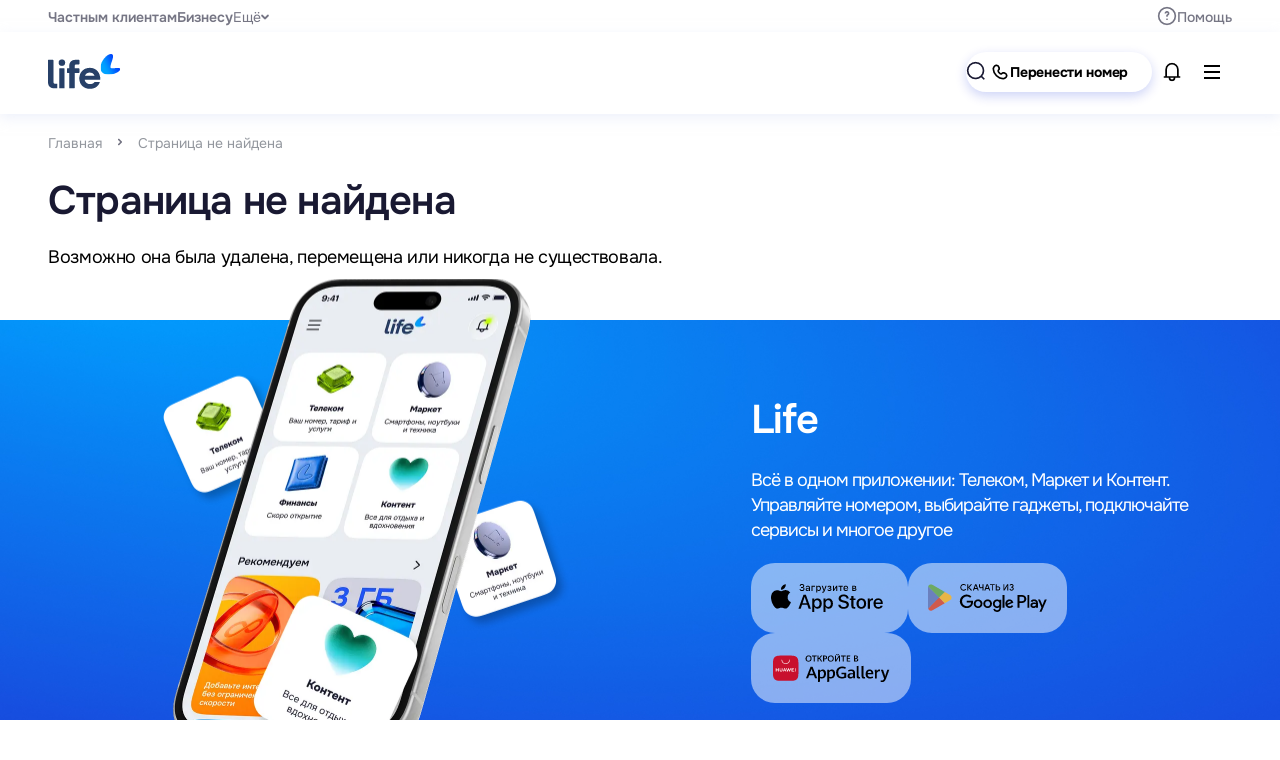

--- FILE ---
content_type: text/html; charset=utf-8
request_url: https://life.by/company/news/1599569733999?&utm_source=life_com_by&utm_medium=refferal_&utm_campaign=redirect
body_size: 17867
content:
<!DOCTYPE html><html lang="ru"><head><meta content="gZOcZmVAKTBgyiYBa3iHocAMmAEiWcpMbpFsdLLFveA" name="google-site-verification" data-next-head=""/><meta content="e9beba7e9b29b7ea" name="yandex-verification" data-next-head=""/><meta content="e1247a889cb71895" name="yandex-verification" data-next-head=""/><meta content="app-id=1544245184" name="apple-itunes-app" data-next-head=""/><link href="/favicon_rounded_light.png" media="(prefers-color-scheme: dark)" rel="shortcut icon" data-next-head=""/><link href="/favicon_rounded_dark.png" media="(prefers-color-scheme: light)" rel="shortcut icon" data-next-head=""/><title data-next-head="">Страница не найдена</title><meta content="Выгодные предложения по честной цене" name="description" data-next-head=""/><meta content="" name="keywords" data-next-head=""/><meta charSet="utf-8" data-next-head=""/><meta content="initial-scale=1.0, width=device-width" name="viewport" data-next-head=""/><script data-mantine-script="true">try {
  var _colorScheme = window.localStorage.getItem("mantine-color-scheme-value");
  var colorScheme = _colorScheme === "light" || _colorScheme === "dark" || _colorScheme === "auto" ? _colorScheme : "light";
  var computedColorScheme = colorScheme !== "auto" ? colorScheme : window.matchMedia("(prefers-color-scheme: dark)").matches ? "dark" : "light";
  document.documentElement.setAttribute("data-mantine-color-scheme", computedColorScheme);
} catch (e) {}
</script><link rel="preload" href="/_next/static/media/b8052711fa4152e2-s.p.woff2" as="font" type="font/woff2" crossorigin="anonymous" data-next-font="size-adjust"/><link rel="preload" href="/_next/static/media/340c0460f21d271b-s.p.woff2" as="font" type="font/woff2" crossorigin="anonymous" data-next-font="size-adjust"/><link rel="preload" href="/_next/static/media/d31a405f03e2b5ec-s.p.woff2" as="font" type="font/woff2" crossorigin="anonymous" data-next-font="size-adjust"/><link rel="preload" href="/_next/static/media/f1c8878e319041ae-s.p.woff2" as="font" type="font/woff2" crossorigin="anonymous" data-next-font="size-adjust"/><link rel="preload" href="/_next/static/media/0220d0fe8b4e4063-s.p.woff2" as="font" type="font/woff2" crossorigin="anonymous" data-next-font="size-adjust"/><link rel="preload" href="/_next/static/css/ecaaec14429d0a0b.css" as="style"/><link rel="stylesheet" href="/_next/static/css/ecaaec14429d0a0b.css" data-n-g=""/><link rel="preload" href="/_next/static/css/ed328ec23ff19528.css" as="style"/><link rel="stylesheet" href="/_next/static/css/ed328ec23ff19528.css" data-n-p=""/><noscript data-n-css=""></noscript><script defer="" nomodule="" src="/_next/static/chunks/polyfills-42372ed130431b0a.js"></script><script src="/_next/static/chunks/webpack-c9c95f709fe6b496.js" defer=""></script><script src="/_next/static/chunks/framework-4f55bccf0965f723.js" defer=""></script><script src="/_next/static/chunks/main-6dec83fcaf9cd496.js" defer=""></script><script src="/_next/static/chunks/pages/_app-dd0c931fcce6a870.js" defer=""></script><script src="/_next/static/chunks/182-f64579fff7800020.js" defer=""></script><script src="/_next/static/chunks/680-ee624f1b32b5d031.js" defer=""></script><script src="/_next/static/chunks/pages/%5B%5B...allPages%5D%5D-85c0ed1ae35b6ba2.js" defer=""></script><script src="/_next/static/1JzoVodNzI3tHYHv_Au4V/_buildManifest.js" defer=""></script><script src="/_next/static/1JzoVodNzI3tHYHv_Au4V/_ssgManifest.js" defer=""></script></head><body class="customScroll"><div id="__next"><style data-mantine-styles="true">:root{--mantine-font-family: 'ONEST_FONT', 'ONEST_FONT Fallback';--mantine-font-family-headings: 'ONEST_FONT', 'ONEST_FONT Fallback';--mantine-spacing-custom-3xxs: 12px;--mantine-spacing-custom-l: 24px;--mantine-spacing-custom-m: 20px;--mantine-spacing-custom-s: 16px;--mantine-spacing-custom-xl: 32px;--mantine-spacing-custom-xs: 4px;--mantine-spacing-default: 8px;--mantine-shadow-burger: 0 4px 4px 0 var(--mantine-color-primary-5);--mantine-shadow-button: 0 4px 12px 0 #0023d933;--mantine-shadow-buttonActive: 0 4px 8px 0 #0029ff1a inset;--mantine-shadow-buttonDefaultActive: 0 4px 8px 0 rgba(0, 0, 0, 0.50) inset;--mantine-shadow-buttonHover: 0 4px 30px 0 var(--mantine-color-primary-4);--mantine-shadow-buttonLightBlueActive: 0 4px 8px 0 rgba(41, 73, 174, 0.50) inset;--mantine-shadow-cardMenu: 0 10px 20px 0 var(--mantine-color-additional-8);--mantine-shadow-cardMenuHover: 0 10px 40px 0 var(--mantine-color-primary-4);--mantine-shadow-defaultCard: 0 12px 24px 0 #0000000f;--mantine-shadow-globalHover: 0px 20px 40px 0px var(--mantine-color-primary-12);--mantine-shadow-headerMenu:  0 4px 12px 0 var(--mantine-color-additional-6);--mantine-shadow-mainMenu: 0 8px 20px 0 var(--mantine-color-primary-6);--mantine-shadow-mobileMenu: 0 10px 20px 0 var(--mantine-color-primary-5);--mantine-shadow-mobileMenuMax: 0 10px 40px 0 var(--mantine-color-primary-5);--mantine-shadow-tabHover: 0 20px 40px 0 var(--mantine-color-primary-4);--mantine-shadow-tabHoverActive: 0 4px 8px 0 #0029ff80 inset;--mantine-radius-custom-l: 24px;--mantine-radius-custom-m: 20px;--mantine-radius-custom-s: 16px;--mantine-radius-custom-xl: 32px;--mantine-radius-custom-xs: 4px;--mantine-radius-custom-xs-1: 6px;--mantine-color-red-0: #FF2200;--mantine-color-red-1: #FF2200;--mantine-color-red-2: #FF2200;--mantine-color-red-3: #FF2200;--mantine-color-red-4: #FF2200;--mantine-color-red-5: #FF2200;--mantine-color-red-6: #FF2200;--mantine-color-red-7: #FF2200;--mantine-color-red-8: #FF2200;--mantine-color-red-9: #FF2200;--mantine-color-green-0: #24CA66;--mantine-color-green-1: #24CA66;--mantine-color-yellow-0: #fff065;--mantine-color-yellow-1: #F7D000;--mantine-color-yellow-2: #fff277;--mantine-color-yellow-3: #fff380;--mantine-color-yellow-4: #fff489;--mantine-color-yellow-5: #fff492;--mantine-color-yellow-6: #fff59b;--mantine-color-yellow-7: #fff6a4;--mantine-color-yellow-8: #fff7ad;--mantine-color-yellow-9: #fff8b7;--mantine-color-additional-0: #93979e;--mantine-color-additional-1: #6ac6e3;--mantine-color-additional-2: #afbfe7;--mantine-color-additional-3: #d3dbfe;--mantine-color-additional-4: #e2ddfb;--mantine-color-additional-5: #dee3f8;--mantine-color-additional-6: #dee3f880;--mantine-color-additional-7: #a0a8c5;--mantine-color-additional-8: #1919191a;--mantine-color-additional-9: #1BA8D5;--mantine-color-additional-10: #00B1CA;--mantine-color-additional-11: #E3E8F7;--mantine-color-background-0: linear-gradient(140deg, rgba(236, 240, 255, 0.00) 29.68%, rgba(227, 237, 255, 0.50) 58.82%, rgba(211, 219, 254, 0.50) 74.13%, rgba(226, 221, 251, 0.50) 86.2%), #F7F9FF;;--mantine-color-background-1: radial-gradient(98.9% 98.9% at 51.42% 98.9%, #221541 0%, #522474 66.48%, #231643 100%);--mantine-color-bgBlock-0: #2255F5;--mantine-color-bgBlock-1: #00A2FF;--mantine-color-bgBlock-2: linear-gradient(90deg, #2255F5 0%, #00A2FF 100%);--mantine-color-bgBlock-3: #E2E2ED;--mantine-color-bgBlock-4: #2255F5;--mantine-color-bgBlock-5: #2255F5;--mantine-color-bgBlock-6: #2255F5;--mantine-color-bgBlock-7: #2255F5;--mantine-color-bgBlock-8: #2255F5;--mantine-color-bgBlock-9: #2255F5;--mantine-color-common-0: #000000;--mantine-color-common-1: #191932;--mantine-color-common-2: #4b4b4b;--mantine-color-common-3: #696969;--mantine-color-common-4: #19193299;--mantine-color-common-5: #abb2cd66;--mantine-color-common-6: #d2d7d9;--mantine-color-common-7: #1919190d;--mantine-color-common-8: #ffffff80;--mantine-color-common-9: #ffffff;--mantine-color-common-10: #19191966;--mantine-color-common-11: #EEF1FA;--mantine-color-labelColor-0: #bbff00;--mantine-color-labelColor-1: #B4EA25;--mantine-color-labelColor-2: #bbff00;--mantine-color-labelColor-3: #bbff00;--mantine-color-labelColor-4: #bbff00;--mantine-color-labelColor-5: #bbff00;--mantine-color-labelColor-6: #bbff00;--mantine-color-labelColor-7: #bbff00;--mantine-color-labelColor-8: #bbff00;--mantine-color-labelColor-9: #bbff00;--mantine-color-primary-0: #011E80;--mantine-color-primary-1: #2255F5;--mantine-color-primary-2: #0023d9cc;--mantine-color-primary-3: #0023d966;--mantine-color-primary-4: #0029ff4d;--mantine-color-primary-5: #ced4ea;--mantine-color-primary-6: #e8eeff;--mantine-color-primary-7: #ecf0ff;--mantine-color-primary-8: #0023da0d;--mantine-color-primary-9: #f7f9ff;--mantine-color-primary-10: #ecf0ffB2;--mantine-color-primary-11: #0029FF33;--mantine-color-primary-12: #0029FF26;--mantine-color-primary-13: #E9ECF1;--mantine-color-promoLabel-0: #FFEA00;--mantine-color-promoLabel-1: #69E2FF;--mantine-color-promoLabel-2: #BBFF00;--mantine-color-promoLabel-3: #FFCBF8;--mantine-color-promoLabel-4: #76FBBA;--mantine-color-promoLabel-5: #FFF065;--mantine-color-promoLabel-6: #1f1c1cff;--mantine-color-promoLabel-7: #FFFFFF;--mantine-color-promoLabel-8: #FFFFFF;--mantine-color-promoLabel-9: #FFFFFF;}:root[data-mantine-color-scheme="dark"]{--mantine-color-red-light: rgba(255, 34, 0, 0.15);--mantine-color-red-light-hover: rgba(255, 34, 0, 0.2);--mantine-color-red-outline-hover: rgba(255, 34, 0, 0.05);--mantine-color-green-light: rgba(0, 0, 0, 1);--mantine-color-green-light-hover: rgba(0, 0, 0, 1);--mantine-color-green-outline-hover: rgba(0, 0, 0, 1);--mantine-color-yellow-light: rgba(255, 245, 155, 0.15);--mantine-color-yellow-light-hover: rgba(255, 245, 155, 0.2);--mantine-color-yellow-outline-hover: rgba(255, 244, 137, 0.05);--mantine-color-additional-text: var(--mantine-color-additional-4);--mantine-color-additional-filled: var(--mantine-color-additional-8);--mantine-color-additional-filled-hover: var(--mantine-color-additional-9);--mantine-color-additional-light: rgba(222, 227, 248, 0.15);--mantine-color-additional-light-hover: rgba(222, 227, 248, 0.2);--mantine-color-additional-light-color: var(--mantine-color-additional-3);--mantine-color-additional-outline: var(--mantine-color-additional-4);--mantine-color-additional-outline-hover: rgba(226, 221, 251, 0.05);--mantine-color-background-text: var(--mantine-color-background-4);--mantine-color-background-filled: var(--mantine-color-background-8);--mantine-color-background-filled-hover: var(--mantine-color-background-9);--mantine-color-background-light: rgba(0, 0, 0, 1);--mantine-color-background-light-hover: rgba(0, 0, 0, 1);--mantine-color-background-light-color: var(--mantine-color-background-3);--mantine-color-background-outline: var(--mantine-color-background-4);--mantine-color-background-outline-hover: rgba(0, 0, 0, 1);--mantine-color-bgBlock-text: var(--mantine-color-bgBlock-4);--mantine-color-bgBlock-filled: var(--mantine-color-bgBlock-8);--mantine-color-bgBlock-filled-hover: var(--mantine-color-bgBlock-9);--mantine-color-bgBlock-light: rgba(34, 85, 245, 0.15);--mantine-color-bgBlock-light-hover: rgba(34, 85, 245, 0.2);--mantine-color-bgBlock-light-color: var(--mantine-color-bgBlock-3);--mantine-color-bgBlock-outline: var(--mantine-color-bgBlock-4);--mantine-color-bgBlock-outline-hover: rgba(34, 85, 245, 0.05);--mantine-color-common-text: var(--mantine-color-common-4);--mantine-color-common-filled: var(--mantine-color-common-8);--mantine-color-common-filled-hover: var(--mantine-color-common-9);--mantine-color-common-light: rgba(210, 215, 217, 0.15);--mantine-color-common-light-hover: rgba(210, 215, 217, 0.2);--mantine-color-common-light-color: var(--mantine-color-common-3);--mantine-color-common-outline: var(--mantine-color-common-4);--mantine-color-common-outline-hover: rgba(25, 25, 50, 0.05);--mantine-color-labelColor-text: var(--mantine-color-labelColor-4);--mantine-color-labelColor-filled: var(--mantine-color-labelColor-8);--mantine-color-labelColor-filled-hover: var(--mantine-color-labelColor-9);--mantine-color-labelColor-light: rgba(187, 255, 0, 0.15);--mantine-color-labelColor-light-hover: rgba(187, 255, 0, 0.2);--mantine-color-labelColor-light-color: var(--mantine-color-labelColor-3);--mantine-color-labelColor-outline: var(--mantine-color-labelColor-4);--mantine-color-labelColor-outline-hover: rgba(187, 255, 0, 0.05);--mantine-color-primary-text: var(--mantine-color-primary-4);--mantine-color-primary-filled: var(--mantine-color-primary-8);--mantine-color-primary-filled-hover: var(--mantine-color-primary-9);--mantine-color-primary-light: rgba(232, 238, 255, 0.15);--mantine-color-primary-light-hover: rgba(232, 238, 255, 0.2);--mantine-color-primary-light-color: var(--mantine-color-primary-3);--mantine-color-primary-outline: var(--mantine-color-primary-4);--mantine-color-primary-outline-hover: rgba(0, 41, 255, 0.05);--mantine-color-promoLabel-text: var(--mantine-color-promoLabel-4);--mantine-color-promoLabel-filled: var(--mantine-color-promoLabel-8);--mantine-color-promoLabel-filled-hover: var(--mantine-color-promoLabel-9);--mantine-color-promoLabel-light: rgba(31, 28, 28, 0.15);--mantine-color-promoLabel-light-hover: rgba(31, 28, 28, 0.2);--mantine-color-promoLabel-light-color: var(--mantine-color-promoLabel-3);--mantine-color-promoLabel-outline: var(--mantine-color-promoLabel-4);--mantine-color-promoLabel-outline-hover: rgba(118, 251, 186, 0.05);}:root[data-mantine-color-scheme="light"]{--mantine-color-red-light: rgba(255, 34, 0, 0.1);--mantine-color-red-light-hover: rgba(255, 34, 0, 0.12);--mantine-color-red-outline-hover: rgba(255, 34, 0, 0.05);--mantine-color-green-light: rgba(0, 0, 0, 1);--mantine-color-green-light-hover: rgba(0, 0, 0, 1);--mantine-color-green-outline-hover: rgba(0, 0, 0, 1);--mantine-color-yellow-light: rgba(255, 245, 155, 0.1);--mantine-color-yellow-light-hover: rgba(255, 245, 155, 0.12);--mantine-color-yellow-outline-hover: rgba(255, 245, 155, 0.05);--mantine-color-additional-text: var(--mantine-color-additional-filled);--mantine-color-additional-filled: var(--mantine-color-additional-6);--mantine-color-additional-filled-hover: var(--mantine-color-additional-7);--mantine-color-additional-light: rgba(222, 227, 248, 0.1);--mantine-color-additional-light-hover: rgba(222, 227, 248, 0.12);--mantine-color-additional-light-color: var(--mantine-color-additional-6);--mantine-color-additional-outline: var(--mantine-color-additional-6);--mantine-color-additional-outline-hover: rgba(222, 227, 248, 0.05);--mantine-color-background-text: var(--mantine-color-background-filled);--mantine-color-background-filled: var(--mantine-color-background-6);--mantine-color-background-filled-hover: var(--mantine-color-background-7);--mantine-color-background-light: rgba(0, 0, 0, 1);--mantine-color-background-light-hover: rgba(0, 0, 0, 1);--mantine-color-background-light-color: var(--mantine-color-background-6);--mantine-color-background-outline: var(--mantine-color-background-6);--mantine-color-background-outline-hover: rgba(0, 0, 0, 1);--mantine-color-bgBlock-text: var(--mantine-color-bgBlock-filled);--mantine-color-bgBlock-filled: var(--mantine-color-bgBlock-6);--mantine-color-bgBlock-filled-hover: var(--mantine-color-bgBlock-7);--mantine-color-bgBlock-light: rgba(34, 85, 245, 0.1);--mantine-color-bgBlock-light-hover: rgba(34, 85, 245, 0.12);--mantine-color-bgBlock-light-color: var(--mantine-color-bgBlock-6);--mantine-color-bgBlock-outline: var(--mantine-color-bgBlock-6);--mantine-color-bgBlock-outline-hover: rgba(34, 85, 245, 0.05);--mantine-color-common-text: var(--mantine-color-common-filled);--mantine-color-common-filled: var(--mantine-color-common-6);--mantine-color-common-filled-hover: var(--mantine-color-common-7);--mantine-color-common-light: rgba(210, 215, 217, 0.1);--mantine-color-common-light-hover: rgba(210, 215, 217, 0.12);--mantine-color-common-light-color: var(--mantine-color-common-6);--mantine-color-common-outline: var(--mantine-color-common-6);--mantine-color-common-outline-hover: rgba(210, 215, 217, 0.05);--mantine-color-labelColor-text: var(--mantine-color-labelColor-filled);--mantine-color-labelColor-filled: var(--mantine-color-labelColor-6);--mantine-color-labelColor-filled-hover: var(--mantine-color-labelColor-7);--mantine-color-labelColor-light: rgba(187, 255, 0, 0.1);--mantine-color-labelColor-light-hover: rgba(187, 255, 0, 0.12);--mantine-color-labelColor-light-color: var(--mantine-color-labelColor-6);--mantine-color-labelColor-outline: var(--mantine-color-labelColor-6);--mantine-color-labelColor-outline-hover: rgba(187, 255, 0, 0.05);--mantine-color-primary-text: var(--mantine-color-primary-filled);--mantine-color-primary-filled: var(--mantine-color-primary-6);--mantine-color-primary-filled-hover: var(--mantine-color-primary-7);--mantine-color-primary-light: rgba(232, 238, 255, 0.1);--mantine-color-primary-light-hover: rgba(232, 238, 255, 0.12);--mantine-color-primary-light-color: var(--mantine-color-primary-6);--mantine-color-primary-outline: var(--mantine-color-primary-6);--mantine-color-primary-outline-hover: rgba(232, 238, 255, 0.05);--mantine-color-promoLabel-text: var(--mantine-color-promoLabel-filled);--mantine-color-promoLabel-filled: var(--mantine-color-promoLabel-6);--mantine-color-promoLabel-filled-hover: var(--mantine-color-promoLabel-7);--mantine-color-promoLabel-light: rgba(31, 28, 28, 0.1);--mantine-color-promoLabel-light-hover: rgba(31, 28, 28, 0.12);--mantine-color-promoLabel-light-color: var(--mantine-color-promoLabel-6);--mantine-color-promoLabel-outline: var(--mantine-color-promoLabel-6);--mantine-color-promoLabel-outline-hover: rgba(31, 28, 28, 0.05);}</style><style data-mantine-styles="classes">@media (max-width: 35.99375em) {.mantine-visible-from-xs {display: none !important;}}@media (min-width: 36em) {.mantine-hidden-from-xs {display: none !important;}}@media (max-width: 47.99375em) {.mantine-visible-from-sm {display: none !important;}}@media (min-width: 48em) {.mantine-hidden-from-sm {display: none !important;}}@media (max-width: 61.99375em) {.mantine-visible-from-md {display: none !important;}}@media (min-width: 62em) {.mantine-hidden-from-md {display: none !important;}}@media (max-width: 74.99375em) {.mantine-visible-from-lg {display: none !important;}}@media (min-width: 75em) {.mantine-hidden-from-lg {display: none !important;}}@media (max-width: 87.99375em) {.mantine-visible-from-xl {display: none !important;}}@media (min-width: 88em) {.mantine-hidden-from-xl {display: none !important;}}</style><main class="__className_798884"><style data-mantine-styles="inline">:root{--app-shell-footer-height:calc(3.75rem * var(--mantine-scale));--app-shell-footer-offset:calc(3.75rem * var(--mantine-scale));--app-shell-padding:var(--mantine-spacing-md);}@media(min-width: 62em){:root{--app-shell-footer-height:calc(4.375rem * var(--mantine-scale));--app-shell-footer-offset:calc(4.375rem * var(--mantine-scale));}}@media(min-width: 75em){:root{--app-shell-footer-height:calc(5rem * var(--mantine-scale));--app-shell-footer-offset:calc(5rem * var(--mantine-scale));}}</style><div style="--app-shell-transition-duration:200ms;--app-shell-transition-timing-function:ease" class="Layout_main__XG_cy m_89ab340" data-resizing="true"><header style="--app-shell-header-z-index:100" class="m_3b16f56b right-scroll-bar-position header_theme__default "><div style="--stack-gap:0rem;--stack-align:stretch;--stack-justify:flex-start;width:100%" class="m_6d731127"><div class="wrap-header-top"><div class="root-wrap header-top" id="top-menu"><div style="align-items:center;justify-content:flex-start;flex-direction:row" class="default topLeftMenu m_8bffd616 __m__-R2rbd9mlm"><a class="mantine-focus-auto Button_root__3W_7S MainMenu_menuItem__zagVL  m_87cf2631" data-variant="" href="/" aria-haspopup="menu" aria-expanded="false" aria-controls="mantine-Rrarbd9mlm-dropdown" id="mantine-Rrarbd9mlm-target" title="Частным клиентам"><p class="mantine-focus-auto buttonTitle m_b6d8b162">Частным клиентам</p></a><a class="mantine-focus-auto Button_root__3W_7S MainMenu_menuItem__zagVL  m_87cf2631" data-variant="" href="/business" aria-haspopup="menu" aria-expanded="false" aria-controls="mantine-R1barbd9mlm-dropdown" id="mantine-R1barbd9mlm-target" title="Бизнесу"><p class="mantine-focus-auto buttonTitle m_b6d8b162">Бизнесу</p></a><button class="mantine-focus-auto Button_root__3W_7S MainMenu_subMenu__oG2P0 m_87cf2631" data-variant="" type="button" aria-haspopup="menu" aria-expanded="false" aria-controls="mantine-R1rarbd9mlm-dropdown" id="mantine-R1rarbd9mlm-target" title="Ещё"><p class="mantine-focus-auto buttonTitle m_b6d8b162">Ещё</p><div class="iconRight"><div class="Icon_iconWrapper__UzXv_ medium"><svg xmlns="http://www.w3.org/2000/svg" fill="none" viewBox="0 0 20 20"><path fill="currentColor" d="M13.03 9.28a.75.75 0 0 0-1.06-1.06zM10 11.25l-.53.53a.75.75 0 0 0 1.06 0zM8.03 8.22a.75.75 0 0 0-1.06 1.06zm3.94 0-2.5 2.5 1.06 1.06 2.5-2.5zm-1.44 2.5-2.5-2.5-1.06 1.06 2.5 2.5z"></path></svg></div></div></button></div><div style="align-items:center;justify-content:flex-start;flex-direction:row" class="default topRightMenu m_8bffd616 __m__-R3bbd9mlm"><a class="mantine-focus-auto Button_root__3W_7S MainMenu_menuItem__zagVL  m_87cf2631" data-variant="" href="/help" aria-haspopup="menu" aria-expanded="false" aria-controls="mantine-Rrbbbd9mlm-dropdown" id="mantine-Rrbbbd9mlm-target" title="Помощь"><div class="iconLeft"><div class="Icon_iconWrapper__UzXv_ medium"><svg xmlns="http://www.w3.org/2000/svg" fill="none" viewBox="0 0 24 24"><circle cx="12" cy="12" r="10" stroke="currentColor" stroke-width="2"></circle><path stroke="currentColor" stroke-width="2" d="M10.125 8.875a1.875 1.875 0 1 1 2.828 1.615c-.475.281-.953.708-.953 1.26V13"></path><circle cx="12" cy="16" r="1" fill="currentColor"></circle></svg></div></div><p class="mantine-focus-auto buttonTitle m_b6d8b162">Помощь</p></a></div></div></div><div class="wrap-header-bottom" id="main-menu"><div class="root-wrap header-bottom"><a href="/"><img class="Header_logo__sUJYE m_9e117634" src="/media/lifemodules/2025/11/27/6372e57b790e23df1c1f430ba9b56d2e2c406eba.svg" alt="life logo"/></a><div class="Header_bottomMenu__cczqk"><div class="Header_bottomLeftMenu__KYS7s m_8bffd616 __m__-Rrbdd9mlm"><nav class="bottom-left-menu DropDownMenu_dropdownMenu__zbpEZ"><a class="mantine-focus-auto Button_root__3W_7S DropDownMenu_button__9KHxU m_87cf2631" data-variant="bottom-left-menu_default" href="/telecom" aria-haspopup="menu" aria-expanded="false" aria-controls="mantine-Rqmqrbdd9mlm-dropdown" id="mantine-Rqmqrbdd9mlm-target" title="Телеком"><p class="mantine-focus-auto buttonTitle m_b6d8b162">Телеком</p></a><a class="mantine-focus-auto Button_root__3W_7S DropDownMenu_button__9KHxU m_87cf2631" data-variant="bottom-left-menu_default" href="https://market.life.by/" aria-haspopup="menu" aria-expanded="false" aria-controls="mantine-R1amqrbdd9mlm-dropdown" id="mantine-R1amqrbdd9mlm-target" title="Маркет"><p class="mantine-focus-auto buttonTitle m_b6d8b162">Маркет</p></a><a class="mantine-focus-auto Button_root__3W_7S DropDownMenu_button__9KHxU m_87cf2631" data-variant="bottom-left-menu_default" href="/content" aria-haspopup="menu" aria-expanded="false" aria-controls="mantine-R1qmqrbdd9mlm-dropdown" id="mantine-R1qmqrbdd9mlm-target" title="Контент"><p class="mantine-focus-auto buttonTitle m_b6d8b162">Контент</p></a><a class="mantine-focus-auto Button_root__3W_7S DropDownMenu_button__9KHxU m_87cf2631" data-variant="bottom-left-menu_default" href="/finance" aria-haspopup="menu" aria-expanded="false" aria-controls="mantine-R2amqrbdd9mlm-dropdown" id="mantine-R2amqrbdd9mlm-target" title="Финансы"><p class="mantine-focus-auto buttonTitle m_b6d8b162">Финансы</p></a></nav><div class="InputSearch_textInput__cKMQn m_46b77525"><div class="Input_inputWrapper__lK45u InputSearch_wrapper___qgUk m_6c018570" data-variant="default" data-with-left-section="true"><div data-position="left" class="InputSearch_section__7FrXM m_82577fc2"><button class="mantine-focus-auto Button_root__3W_7S m_87cf2631" data-variant="whiteIcon" type="button"><div class="iconLeft"><div class="Icon_iconWrapper__UzXv_ small"><svg xmlns="http://www.w3.org/2000/svg" fill="none" viewBox="0 0 24 24"><circle cx="11.502" cy="11.499" r="9.5" stroke="currentColor" stroke-width="2"></circle><path fill="currentColor" d="m19.209 17.792-.707-.707-1.415 1.414.707.707.708-.707zm-.707.707-.707.707 3.5 3.5.707-.707.707-.707-3.5-3.5z"></path></svg></div></div></button></div><input class="Input_input__iCOzA InputSearch_input__qnapN m_8fb7ebe7" data-variant="default" aria-haspopup="listbox" autoComplete="off" aria-invalid="false" id="mantine-R6qqrbdd9mlm" value=""/></div></div><div style="display:none;z-index:300;top:0;left:0" class="m_38a85659 InputSearch_dropdown__2_4uy m_88b62a41" role="presentation" data-position="bottom"><div class="InputSearch_options__0peH_ m_b2821a6e" id="mantine-R6qqqrbdd9mlm" role="listbox"></div></div></div><div class="Header_rightBlockWrapper__8cucT m_8bffd616 __m__-R1bbdd9mlm"><div class="Header_rightBlock__rh_Em"><a class="mantine-focus-auto Button_root__3W_7S m_87cf2631" data-variant="white" href="/number-porting" title="Перенести номер"><div class="iconLeft"><div class="Icon_iconWrapper__UzXv_ medium"><svg xmlns="http://www.w3.org/2000/svg" fill="none" viewBox="0 0 24 24"><path stroke="currentColor" stroke-linecap="round" stroke-width="2" d="m10.038 5.316.649 1.163c.585 1.05.35 2.426-.572 3.349 0 0-1.12 1.119.91 3.148 2.028 2.028 3.147.91 3.147.91.923-.923 2.3-1.158 3.349-.573l1.163.65c1.585.884 1.772 3.106.379 4.5-.837.836-1.863 1.488-2.996 1.53-1.908.073-5.149-.41-8.4-3.66-3.25-3.251-3.733-6.492-3.66-8.4.043-1.133.694-2.159 1.53-2.996 1.394-1.393 3.616-1.206 4.5.38Z"></path></svg></div></div><p class="mantine-focus-auto buttonTitle m_b6d8b162">Перенести номер</p></a><div style="align-items:center;justify-content:flex-start;flex-direction:row" class="m_8bffd616 __m__-Rqmrbbdd9mlm"><button class="mantine-focus-auto Button_root__3W_7S Notification_mainButton__WVnBn m_87cf2631" data-variant="whiteIcon" type="button" aria-haspopup="menu" aria-expanded="false" aria-controls="mantine-R2qqmrbbdd9mlm-dropdown" id="mantine-R2qqmrbbdd9mlm-target"><div class="iconLeft"><div class="Icon_iconWrapper__UzXv_ small"><svg xmlns="http://www.w3.org/2000/svg" fill="none" viewBox="0 0 24 24"><path stroke="currentColor" stroke-linejoin="round" stroke-width="2" d="M19 18V9A7 7 0 1 0 5 9v9M22 18H2M9 19a3 3 0 1 0 6 0v-1H9z"></path></svg></div></div></button></div></div><button class="mantine-focus-auto Button_root__3W_7S m_87cf2631" data-variant="whiteIcon" type="button"><div class="iconLeft"><div class="Icon_iconWrapper__UzXv_ medium"><svg xmlns="http://www.w3.org/2000/svg" fill="none" viewBox="0 0 24 24"><path stroke="currentColor" stroke-width="2" d="M20 6H4M20 12H4M20 18H4"></path></svg></div></div></button></div></div></div></div></div></header><div class="Layout_wrapper__ngMmt"><ul class="Breadcrumbs_root__xHEvP root-wrap m_8b3717df" itemscope="" itemType="https://schema.org/BreadcrumbList"><li class="Breadcrumbs_breadcrumb__oJmdh m_f678d540" itemProp="itemListElement" itemscope="" itemType="https://schema.org/ListItem"><a class="Breadcrumbs_link__dz4Sy" itemProp="item" href="/">Главная</a><meta content="1" itemProp="position"/></li><div class="Breadcrumbs_separator__VlnAS m_3b8f2208"><svg xmlns="http://www.w3.org/2000/svg" width="20" height="20" fill="none"><path stroke="currentColor" stroke-linecap="round" stroke-linejoin="round" stroke-width="1.5" d="m8.75 7.5 2.5 2.5-2.5 2.5"></path></svg></div><li class="Breadcrumbs_breadcrumb__oJmdh m_f678d540" itemProp="itemListElement" itemscope="" itemType="https://schema.org/ListItem"><span class="Breadcrumbs_name__bTNwz" itemProp="name">Страница не найдена</span><meta content="2" itemProp="position"/></li></ul><section class="root-wrap GridOneColumn_wrapper__nOmNq"><div class="TitleBlock_block__PWoZw"><div class="TitleBlock_titleWrapper__DZ9nc"><h1 style="--title-fw:var(--mantine-h1-font-weight);--title-lh:var(--mantine-h1-line-height);--title-fz:var(--mantine-h1-font-size);color:var(--mantine-color-common-1)" class="TitleBlock_title__CPdMI m_8a5d1357" data-order="1">Страница не найдена</h1></div><div class="mantine-focus-auto TitleBlock_description__qXMp1 ql-editor m_b6d8b162"><p>Возможно она была удалена, перемещена или никогда не существовала.</p></div></div></section><style data-mantine-styles="inline">.__m__-Rlamlm{height:calc(1.5625rem * var(--mantine-scale));min-height:calc(1.5625rem * var(--mantine-scale));}@media(min-width: 62em){.__m__-Rlamlm{height:calc(3.125rem * var(--mantine-scale));min-height:calc(3.125rem * var(--mantine-scale));}}</style><div class="Spacer_spacer__Exv7D __m__-Rlamlm"></div><section style="min-height:undefinedpx" class="MobileAppButtons_root__bo2gs"><div class="MobileAppButtons_block__bC7vQ"><div style="background-image:url(/media/lifemodules/2025/11/28/23ae57def120a4597c9a193ef5dcafb2eb1dbdfb.jpg)" class="MobileAppButtons_background__jmZ3x"></div><div class="MobileAppButtons_wrapper__ms3VK"><img loading="lazy" width="664" height="496" decoding="async" data-nimg="1" class="MobileAppButtons_image__xQB4F" style="color:transparent" src="/media/lifemodules/2025/12/02/2b4c67dc2ce2fc2666b8f62125576e2423495dfc.webp"/><div class="MobileAppButtons_content__g3joV"><p style="color:var(--mantine-color-common-9)" class="mantine-focus-auto MobileAppButtons_title___PKV0 m_b6d8b162" order="2">Life</p><div class="ql-editor MobileAppButtons_description___kgz1">Всё в одном приложении: Телеком, Маркет и Контент. Управляйте номером, выбирайте гаджеты, подключайте сервисы и многое другое</div><div class="MobileAppButtons_list__IbRRC"><a class="MobileAppButtons_storeButton__tPXkb" href="https://apps.apple.com/by/app/%D0%BC%D0%BE%D0%B9-life/id1544245184"><img alt="App Store" loading="lazy" decoding="async" data-nimg="fill" class="MobileAppButtons_storeImage__Crv8p" style="position:absolute;height:100%;width:100%;left:0;top:0;right:0;bottom:0;color:transparent" src="/media/lifemodules/2024/07/18/d230551d70fd3b9a416ef69df999b8e9ddf558d5.svg"/></a><a class="MobileAppButtons_storeButton__tPXkb" href="https://play.google.com/store/apps/details?id=by.com.life.lifego"><img alt="Google Play" loading="lazy" decoding="async" data-nimg="fill" class="MobileAppButtons_storeImage__Crv8p" style="position:absolute;height:100%;width:100%;left:0;top:0;right:0;bottom:0;color:transparent" src="/media/lifemodules/2024/07/24/44b2dd752f0e2c7cfc9875de4056a32ee6b14dab.svg"/></a><a class="MobileAppButtons_storeButton__tPXkb" href="https://appgallery.huawei.com/#/app/C101833349"><img alt="Huawei" loading="lazy" decoding="async" data-nimg="fill" class="MobileAppButtons_storeImage__Crv8p" style="position:absolute;height:100%;width:100%;left:0;top:0;right:0;bottom:0;color:transparent" src="/media/lifemodules/2024/07/23/4c6ffae9a5b73f2bc46196744004ea2a08291819.svg"/></a></div></div></div></div></section><style data-mantine-styles="inline">.__m__-R15amlm{height:calc(1.5625rem * var(--mantine-scale));min-height:calc(1.5625rem * var(--mantine-scale));}@media(min-width: 62em){.__m__-R15amlm{height:calc(3.125rem * var(--mantine-scale));min-height:calc(3.125rem * var(--mantine-scale));}}</style><div class="Spacer_spacer__Exv7D __m__-R15amlm"></div></div><footer style="--app-shell-footer-z-index:100" class="Footer_root__yce3A m_3840c879 right-scroll-bar-position footer footer_theme__default" id="footer"><div class="root-wrap" itemscope="" itemType="https://schema.org/Organization"><div class="Footer_wrapper__g_ogP"><ul style="--group-gap:var(--mantine-spacing-md);--group-align:center;--group-justify:flex-start;--group-wrap:wrap" class="Footer_links__Kogu_ m_4081bf90"><li><a class="Footer_link__LDpN9" href="/company/actions"><span class="mantine-focus-auto Footer_titleWrapper__TxDjN m_b6d8b162">Акции</span></a></li><li><a class="Footer_link__LDpN9" href="/notice"><span class="mantine-focus-auto Footer_titleWrapper__TxDjN m_b6d8b162">Новости</span></a></li><li><a class="Footer_link__LDpN9" href="/company/contacts"><span class="mantine-focus-auto Footer_titleWrapper__TxDjN m_b6d8b162">Контакты</span></a></li><li><a class="Footer_link__LDpN9" href="/company/vacancies"><span class="mantine-focus-auto Footer_titleWrapper__TxDjN m_b6d8b162">Карьера</span></a></li><li><a class="Footer_link__LDpN9" href="/salons"><span class="mantine-focus-auto Footer_titleWrapper__TxDjN m_b6d8b162">Салоны связи</span></a></li><li><a class="Footer_link__LDpN9" href="/coverage"><span class="mantine-focus-auto Footer_titleWrapper__TxDjN m_b6d8b162">Карта покрытия</span></a></li><li><a class="Footer_link__LDpN9" href="/number-porting"><span class="mantine-focus-auto Footer_titleWrapper__TxDjN m_b6d8b162">Перенос номера</span></a></li><li><a class="Footer_link__LDpN9" href="/company"><span class="mantine-focus-auto Footer_titleWrapper__TxDjN m_b6d8b162">О нас</span></a></li></ul><div class="Footer_center__C1_uC"><ul style="--group-gap:var(--mantine-spacing-md);--group-align:center;--group-justify:flex-start;--group-wrap:wrap" class="Footer_links__Kogu_ m_4081bf90"><li><a class="Footer_link__LDpN9" href="/company/contract"><span class="mantine-focus-auto Footer_titleWrapper__TxDjN m_b6d8b162">Публичный договор</span></a></li><li><a class="Footer_link__LDpN9" href="/company/policy-personal-data"><span class="mantine-focus-auto Footer_titleWrapper__TxDjN m_b6d8b162">Политика обработки персональных данных</span></a></li><li><a class="Footer_link__LDpN9" href="/company/cookies-policy"><span class="mantine-focus-auto Footer_titleWrapper__TxDjN m_b6d8b162">Политика использования cookies</span></a></li></ul><div class="Footer_phoneNumbers__H0K4b"><a class="mantine-focus-auto m_849cf0da Footer_phoneNumber__m4zb_ m_b6d8b162" data-underline="hover" href="tel:909"><div class="Icon_iconWrapper__UzXv_ "><svg xmlns="http://www.w3.org/2000/svg" fill="none" viewBox="0 0 24 24"><path stroke="currentColor" stroke-width="2" d="M14 2s2.2.2 5 3 3 5 3 5M14.207 5.535s.99.283 2.475 1.768 1.768 2.475 1.768 2.475"></path><path stroke="currentColor" stroke-linejoin="round" stroke-width="2" d="m10.924 16.557 4.85-2.313a2.906 2.906 0 0 1 3.305 4.677l-.55.55c-.909.91-2.304 1.15-3.393.466-4.114-2.583-8.557-7.03-11.108-11.104-.68-1.086-.437-2.476.469-3.382l.556-.556A2.906 2.906 0 0 1 9.73 8.2l-2.313 4.85"></path></svg></div><span itemProp="telephone">909</span></a><p class="mantine-focus-auto Footer_phoneNumber__m4zb_ Footer_phoneNumberBetween__tZMFJ m_b6d8b162">или</p><a class="mantine-focus-auto m_849cf0da Footer_phoneNumber__m4zb_ m_b6d8b162" data-underline="hover" href="tel:+375 25 909-09-09"><span itemProp="telephone">+375 25 909-09-09</span></a></div><div class="Footer_socialIcons___2ld0"><a class="mantine-focus-auto Button_root__3W_7S Footer_socialIcon__tisud m_87cf2631" data-variant="default" id="field-options0button-05cdf5ed8214a5e4" href="https://www.facebook.com/life.com.by" target="_blank"><div class="iconLeft"><div class="Icon_iconWrapper__UzXv_ medium"><svg xmlns="http://www.w3.org/2000/svg" width="28" height="28" fill="none"><rect width="28" height="28" fill="#A0A8C5" rx="8" transform="matrix(1 0 0 -1 0 28)"></rect><path fill="#ECF0FF" fill-rule="evenodd" d="M15.022 14.117h2.498l.33-3.213h-2.828V9.011c0-.71.469-.877.803-.877h2.034V5.012L15.055 5c-3.111 0-3.818 2.33-3.818 3.82v2.08h-1.8v3.217h1.8v9.152h3.784z" clip-rule="evenodd"></path></svg></div></div></a><a class="mantine-focus-auto Button_root__3W_7S Footer_socialIcon__tisud m_87cf2631" data-variant="default" id="field-options1button-d2bb72818964eaaa" href="https://vk.com/lifecomby" target="_blank"><div class="iconLeft"><div class="Icon_iconWrapper__UzXv_ medium"><svg xmlns="http://www.w3.org/2000/svg" width="28" height="28" fill="none"><rect width="28" height="28" fill="#A0A8C5" rx="8" transform="matrix(1 0 0 -1 0 28)"></rect><path fill="#ECF0FF" d="M15.173 19.655C8.792 19.655 5.152 15.28 5 8h3.197c.105 5.343 2.461 7.607 4.328 8.073V8h3.01v4.608c1.843-.198 3.78-2.298 4.433-4.608h3.01c-.502 2.847-2.602 4.947-4.095 5.81 1.494.7 3.885 2.532 4.795 5.845h-3.313c-.712-2.217-2.485-3.932-4.83-4.165v4.165z"></path></svg></div></div></a><a class="mantine-focus-auto Button_root__3W_7S Footer_socialIcon__tisud m_87cf2631" data-variant="default" id="field-options2button-38e1ec75795c1963" href="https://twitter.com/life_belarus" target="_blank"><div class="iconLeft"><div class="Icon_iconWrapper__UzXv_ medium"><svg xmlns="http://www.w3.org/2000/svg" width="28" height="28" fill="none"><rect width="28" height="28" fill="#A0A8C5" rx="8" transform="matrix(1 0 0 -1 0 28)"></rect><path fill="#ECF0FF" d="m15.445 12.934 5.222-5.6h-1.334l-4.488 4.8-3.512-4.8H6.89l5.467 7.466-5.467 5.867h1.333l4.734-5.067 3.71 5.067h4.445zM8.866 8.222h1.777l8.467 11.556h-1.778z"></path></svg></div></div></a><a class="mantine-focus-auto Button_root__3W_7S Footer_socialIcon__tisud m_87cf2631" data-variant="default" id="field-options3button-f10a56ce11b78d13" href="https://www.youtube.com/@life.taklegko" target="_blank"><div class="iconLeft"><div class="Icon_iconWrapper__UzXv_ medium"><svg xmlns="http://www.w3.org/2000/svg" width="28" height="28" fill="none"><rect width="28" height="28" fill="#A0A8C5" rx="8" transform="matrix(1 0 0 -1 0 28)"></rect><path fill="#ECF0FF" fill-rule="evenodd" d="M20.25 8.335c.69.184 1.231.725 1.415 1.414C22 10.996 22 13.6 22 13.6s0 2.604-.335 3.851a2 2 0 0 1-1.414 1.415c-1.247.335-6.251.335-6.251.335s-5.004 0-6.25-.335a2 2 0 0 1-1.415-1.415C6 16.204 6 13.601 6 13.601s0-2.605.335-3.852a2 2 0 0 1 1.414-1.414C8.996 8 14 8 14 8s5.004 0 6.25.335M16.556 13.6 12.4 16v-4.8z" clip-rule="evenodd"></path></svg></div></div></a><a class="mantine-focus-auto Button_root__3W_7S Footer_socialIcon__tisud m_87cf2631" data-variant="default" id="field-options4button-a3e349c25ae847bc" href="https://www.instagram.com/life.belarus" target="_blank"><div class="iconLeft"><div class="Icon_iconWrapper__UzXv_ medium"><svg xmlns="http://www.w3.org/2000/svg" width="28" height="28" fill="none"><rect width="28" height="28" fill="#A0A8C5" rx="8" transform="matrix(1 0 0 -1 0 28)"></rect><path fill="#ECF0FF" d="M14 6c-2.172 0-2.445.01-3.298.048-.852.04-1.433.174-1.942.372a3.9 3.9 0 0 0-1.417.923 3.9 3.9 0 0 0-.923 1.416c-.199.51-.333 1.09-.372 1.942C6.01 11.555 6 11.827 6 14s.01 2.445.048 3.298c.04.852.174 1.433.372 1.942.205.526.478.972.923 1.417.444.445.89.719 1.416.923.51.198 1.09.333 1.942.372.854.038 1.126.048 3.299.048s2.444-.01 3.298-.048c.851-.04 1.433-.174 1.942-.372a3.9 3.9 0 0 0 1.417-.923c.445-.445.718-.891.923-1.417.197-.51.332-1.09.372-1.942.038-.853.048-1.125.048-3.298s-.01-2.445-.049-3.299c-.04-.851-.175-1.433-.371-1.941a3.9 3.9 0 0 0-.923-1.417 3.9 3.9 0 0 0-1.417-.923c-.51-.198-1.092-.333-1.943-.372C16.443 6.01 16.172 6 13.998 6zm-.717 1.442h.718c2.136 0 2.389.007 3.232.046.78.035 1.204.166 1.486.275.373.145.64.319.919.598.28.28.453.547.599.92.11.282.24.705.275 1.486.038.843.047 1.096.047 3.231s-.009 2.389-.047 3.232c-.035.78-.166 1.203-.275 1.485-.145.373-.319.639-.599.919s-.546.453-.92.598c-.281.11-.705.24-1.485.276-.843.038-1.096.047-3.232.047s-2.39-.009-3.233-.047c-.78-.036-1.203-.166-1.485-.276a2.5 2.5 0 0 1-.92-.598 2.5 2.5 0 0 1-.6-.92c-.109-.281-.24-.705-.275-1.485-.038-.843-.046-1.096-.046-3.233s.008-2.388.046-3.232c.036-.78.166-1.203.276-1.485.145-.373.318-.64.599-.92s.546-.453.92-.598c.282-.11.705-.24 1.485-.276.738-.034 1.024-.044 2.515-.045zm4.988 1.328a.96.96 0 1 0 0 1.92.96.96 0 0 0 0-1.92m-4.27 1.122a4.109 4.109 0 1 0 0 8.217 4.109 4.109 0 0 0 0-8.217m0 1.441a2.667 2.667 0 1 1 0 5.334 2.667 2.667 0 0 1 0-5.334"></path></svg></div></div></a><a class="mantine-focus-auto Button_root__3W_7S Footer_socialIcon__tisud m_87cf2631" data-variant="default" id="field-options5button-e67d59292aeed109" href="https://www.linkedin.com/company/life_belarus/" target="_blank"><div class="iconLeft"><div class="Icon_iconWrapper__UzXv_ medium"><svg xmlns="http://www.w3.org/2000/svg" xml:space="preserve" viewBox="0 0 28 28"><path d="M8 28h12c4.4 0 8-3.6 8-8V8c0-4.4-3.6-8-8-8H8C3.6 0 0 3.6 0 8v12c0 4.4 3.6 8 8 8" style="fill:#a0a8c5"></path><path d="M9.6 21H6.3V10.4h3.3zM7.9 8.9c-1 0-1.9-.9-1.9-2S6.9 5 7.9 5c1.1 0 2 .9 2 1.9 0 1.1-.9 2-2 2M22 21h-3.3v-5.2c0-1.2 0-2.8-1.7-2.8s-2 1.3-2 2.7V21h-3.3V10.4h3.2v1.5c.4-.8 1.5-1.7 3.1-1.7 3.3 0 4 2.2 4 5.1z" style="fill:#ecf0ff"></path></svg></div></div></a><a class="mantine-focus-auto Button_root__3W_7S Footer_socialIcon__tisud m_87cf2631" data-variant="default" id="field-options6button-7b4c896434e0149a" href="https://www.threads.net/@life.belarus" target="_blank"><div class="iconLeft"><div class="Icon_iconWrapper__UzXv_ medium"><svg xmlns="http://www.w3.org/2000/svg" xml:space="preserve" viewBox="0 0 28 28"><path d="M8 28h12c4.4 0 8-3.6 8-8V8c0-4.4-3.6-8-8-8H8C3.6 0 0 3.6 0 8v12c0 4.4 3.6 8 8 8" style="fill:#a0a8c5"></path><path d="M18.5 13.3c-.1 0-.2-.1-.2-.1-.1-2.6-1.6-4-4-4-1.5 0-2.7.6-3.4 1.7l1.3.9c.6-.8 1.4-1 2.1-1 .8 0 1.4.2 1.8.7.3.3.5.8.6 1.3-.7-.1-1.5-.2-2.3-.1-2.3.1-3.8 1.4-3.7 3.2.1.9.5 1.7 1.3 2.2.7.4 1.6.6 2.5.6 1.2-.1 2.2-.5 2.8-1.3.5-.6.8-1.4 1-2.4.6.3 1 .8 1.2 1.3.4.9.4 2.4-.8 3.6-1.1 1.1-2.4 1.5-4.4 1.5-2.2 0-3.9-.7-5-2-1-1.3-1.5-3.1-1.6-5.4 0-2.3.5-4.1 1.6-5.4s2.8-2 5-2 3.9.7 5.1 2c.6.7 1 1.5 1.2 2.5l1.6-.4c-.3-1.2-.9-2.2-1.6-3.1C19 5.9 16.9 5 14.1 5c-2.7 0-4.8.9-6.2 2.6C6.7 9.2 6 11.3 6 14s.7 4.8 1.9 6.4c1.4 1.7 3.5 2.6 6.2 2.6 2.4 0 4.1-.6 5.5-2 1.8-1.8 1.8-4 1.2-5.4-.4-.9-1.2-1.7-2.3-2.3m-4.2 3.8c-1 .1-2.1-.4-2.1-1.3 0-.7.5-1.5 2.2-1.6h.6c.6 0 1.2.1 1.7.2-.3 2.3-1.4 2.7-2.4 2.7" style="fill:#ecf0ff"></path></svg></div></div></a><a class="mantine-focus-auto Button_root__3W_7S Footer_socialIcon__tisud m_87cf2631" data-variant="default" id="field-options7button-bbfba023088e89be" href="https://www.tiktok.com/@life.belarus?_t=8q80CRwkFSn&amp;_r=1" target="_blank"><div class="iconLeft"><div class="Icon_iconWrapper__UzXv_ medium"><svg xmlns="http://www.w3.org/2000/svg" xml:space="preserve" viewBox="0 0 28 28"><path d="M8 28h12c4.4 0 8-3.6 8-8V8c0-4.4-3.6-8-8-8H8C3.6 0 0 3.6 0 8v12c0 4.4 3.6 8 8 8" style="fill:#a0a8c5"></path><path d="M19.7 8.8c-.1-.1-.2-.1-.4-.2-.3-.2-.6-.5-.9-.8-.7-.8-.9-1.6-1-2.1s0-.8 0-.8h-3.1v12.6c0 .4-.2.8-.4 1.2s-.5.7-.9.9-.8.3-1.3.3c-1.4 0-2.6-1.2-2.6-2.6s1.2-2.6 2.6-2.6c.3 0 .5 0 .8.1v-3.1c-.8-.1-1.6 0-2.3.2-.9.2-1.6.6-2.2 1.1-.5.5-1 1-1.3 1.6-.1.2-.6 1.1-.7 2.6 0 .8.2 1.7.3 2.1.1.2.4.9.8 1.5.5.5.9.9 1.4 1.2 1.5 1 3.2 1 3.2 1 .3 0 1.2 0 2.3-.5 1.2-.6 1.9-1.4 1.9-1.4.4-.5.8-1.1 1-1.7.3-.7.4-1.6.4-2V11l.5.4s.7.5 1.8.8c.8.2 1.9.3 1.9.3V9.3c-.3.1-1.1-.1-1.8-.5" style="fill:#ecf0ff"></path></svg></div></div></a></div></div><div class="Footer_appWrapper__LfP__"><h3 style="--title-fw:var(--mantine-h3-font-weight);--title-lh:var(--mantine-h3-line-height);--title-fz:var(--mantine-h3-font-size)" class="Footer_title__kb_tC m_8a5d1357" data-order="3">Скачать приложение Life</h3><ul style="--group-gap:var(--mantine-spacing-md);--group-align:center;--group-justify:flex-start;--group-wrap:wrap" class="Footer_appLinks__MD_bF m_4081bf90"><li><a class="Footer_appLink__XFvZA" target="_blank" href="https://play.google.com/store/apps/details?id=by.com.life.lifego&amp;pli=1"><img class="m_9e117634" src="/media/lifemodules/2024/07/24/44b2dd752f0e2c7cfc9875de4056a32ee6b14dab.svg" alt="Google play"/></a></li><li><a class="Footer_appLink__XFvZA" target="_blank" href="https://apps.apple.com/by/app/%D0%BC%D0%BE%D0%B9-life/id1544245184"><img class="m_9e117634" src="/media/lifemodules/2024/07/18/d230551d70fd3b9a416ef69df999b8e9ddf558d5.svg" alt="App Store"/></a></li><li><a class="Footer_appLink__XFvZA" target="_blank" href="https://appgallery.huawei.com/#/app/C101833349"><img class="m_9e117634" src="/media/lifemodules/2024/07/23/4c6ffae9a5b73f2bc46196744004ea2a08291819.svg" alt="Huawei"/></a></li></ul></div></div><div class="Footer_bottomWrapper__Vyykf"><div class="mantine-focus-auto ql-editor Footer_text__WbIBr m_b6d8b162" itemProp="address" itemscope="" itemType="https://schema.org/PostalAddress"><p>Красноармейская, 24, Минск, 220030, УНП 190579561. Лицензия Министерства связи и информатизации Республики Беларусь №02140/1315, срок действия не ограничен.</p><p><br></p><p>Решение администрации Ленинского района г. Минска о регистрации интернет-магазина в Торговом реестре Республики Беларусь №176447 от 23.01.2015.</p><p>Способ оплаты в интернет-магазине: онлайн банковской картой при оформлении заказа или наличными при получении.</p><p>Способ доставки: по Республике Беларусь почтой, в Минске курьерской службой или самовывоз.</p><p>Контакты для связи по вопросам покупателей о нарушении их прав: 909 — бесплатно для абонентов всех мобильных операторов Беларуси; электронная почта info@life.by.</p></div><ul class="Footer_bottomIcons__7NGyl"><li><img class="m_9e117634" src="/media/lifemodules/2025/06/03/66377de7a1d668198286074c3c68f6ac0ff1c093.svg" alt="Белкарт"/></li><li><img class="m_9e117634" src="/media/lifemodules/2024/09/10/8348b0db28d76b0a4f64f7c11470e97236bb864f.svg" alt="Белкарт Интернет-пароль"/></li><li><img class="m_9e117634" src="/media/lifemodules/2024/09/10/96185c2027e0a12880822b5195d9ca663759e0bd.svg" alt="Maestro"/></li><li><img class="m_9e117634" src="/media/lifemodules/2024/09/10/6c9ce9d3a411977a75fa9d2ecffde7d519475d0b.svg" alt="Verified by VISA"/></li><li><img class="m_9e117634" src="/media/lifemodules/2024/09/10/a4ee4eddbf576c9d971c7e15614a990942ba78c3.svg" alt="VISA"/></li><li><img class="m_9e117634" src="/media/lifemodules/2024/09/10/19ce4e83c61ff135e38d3cab1eaa97c76ffa885a.svg" alt="UnionPay"/></li><li><img class="m_9e117634" src="/media/lifemodules/2024/09/10/c960d5c40e82d1ca1dea8f34f7ddd7099d561394.svg" alt="MC SecureCode"/></li><li><img class="m_9e117634" src="/media/lifemodules/2024/09/10/182f0c8ed863b8767698aa7e79fa1621bf38555d.svg" alt="MC ID Check"/></li><li><img class="m_9e117634" src="/media/lifemodules/2024/09/10/e0d8e35afe5d6cf4e921e1cf148c94586b167ff5.svg" alt="Оплати"/></li></ul><p class="mantine-focus-auto Footer_copyright__HsUU9 m_b6d8b162" itemProp="name">© ЗАО «БеСТ» 2004-2025</p></div></div></footer><a class="CompareShortcut_hide__lPaG_ CompareShortcut_root__6uCrO" style="bottom:24px;transition:bottom .3s ease-in-out, max-width .3s ease-in-out" href="/compare?ids=null"><div class="CompareShortcut_icon__teLxu"><div class="Icon_iconWrapper__UzXv_ large"><svg xmlns="http://www.w3.org/2000/svg" fill="none" viewBox="0 0 24 24"><g stroke="currentColor" stroke-width="2" clip-path="url(#comparison_svg__a)"><path stroke-linejoin="bevel" d="M9.109 12.383a3.4 3.4 0 0 1-.252 1.284 3.4 3.4 0 0 1-.716 1.09 3.3 3.3 0 0 1-1.072.727 3.26 3.26 0 0 1-3.6-.728 3.4 3.4 0 0 1-.717-1.089 3.4 3.4 0 0 1-.252-1.284L5.805 5zM21.109 12.383a3.4 3.4 0 0 1-.252 1.284c-.166.408-.409.778-.716 1.09a3.3 3.3 0 0 1-1.072.727 3.26 3.26 0 0 1-3.6-.728 3.4 3.4 0 0 1-.968-2.373L17.804 5z"></path><path d="M4.412 3.965h14.803M8 21h8"></path></g><defs><clipPath id="comparison_svg__a"><path fill="#fff" d="M0 0h24v24H0z"></path></clipPath></defs></svg></div><div class="CompareShortcut_count__onyQi">0</div></div><p class="mantine-focus-auto CompareShortcut_text__b_Tt2 m_b6d8b162">Сравнить тарифы</p></a><div class="Cookie_root__WNXmD" id="cookie"><div class="Cookie_content__N2rnO"><div class="ql-editor Cookie_description__59e74"><p>Используя наш сайт, Вы даёте согласие на использование файлов cookies в соответствии с нашей&nbsp;<a href="https://life.by/company/cookies-policy" rel="noopener noreferrer" target="_blank" style="color: rgb(0, 102, 204);">Политикой использования cookies.</a></p></div></div><button class="mantine-focus-auto Button_root__3W_7S m_87cf2631" data-variant="default" type="button" id="field-optionscookiebuttonone-153e9a12fd183f83" title="Понятно"><p class="mantine-focus-auto buttonTitle m_b6d8b162">Понятно</p></button></div></div></main></div><script id="__NEXT_DATA__" type="application/json">{"props":{"pageProps":{"template":{"type":"default","header":{"topLine":{"active":"0","leftMenu":{"items":[{"active":true,"code":"menu_item_Xk3U51Kj","title":"Частным клиентам","customIcon":null,"icon":null,"tooltip":null,"link":"/","menu":null,"block":null,"analytic":{"event":"click_header_element","category":"navigation","action":"click_header","label":"Частным клиентам"}},{"active":true,"code":"1","title":"Бизнесу","customIcon":null,"icon":null,"tooltip":null,"link":"/business","menu":null,"block":null,"analytic":{"event":"click_header_element","category":"navigation","action":"click_header","label":"Бизнесу"}},{"active":true,"code":"2","title":"Ещё","customIcon":null,"icon":null,"tooltip":null,"link":null,"menu":[{"active":true,"code":"menu_item_tVSvHFMs","title":"Акции","customIcon":null,"icon":"sale","tooltip":null,"link":"/company/actions","menu":null,"block":null,"analytic":{"event":"click_header_element","category":"navigation","action":"click_header","label":"Акции"}},{"active":true,"code":"menu_item_w7xBr8j6","title":"Новости","customIcon":null,"icon":"chatLine","tooltip":null,"link":"/notice","menu":null,"block":null,"analytic":{"event":"click_header_element","category":"navigation","action":"click_header","label":"Новости"}},{"active":true,"code":"menu_item_rW2k8QfK","title":"Салоны связи","customIcon":null,"icon":"pointOnMap","tooltip":null,"link":"/salons","menu":null,"block":null,"analytic":{"event":"click_header_element","category":"navigation","action":"click_header","label":"Салоны связи"}},{"active":true,"code":"menu_item_RtODAxNa","title":"Покрытие","customIcon":null,"icon":"station","tooltip":null,"link":"/coverage","menu":null,"block":null,"analytic":{"event":"click_header_element","category":"navigation","action":"click_header","label":"Покрытие"}},{"active":true,"code":"menu_item_fZkVymEL","title":"Контакты","customIcon":null,"icon":"outgoingCall","tooltip":null,"link":"/company/contacts","menu":null,"block":null,"analytic":{"event":"click_header_element","category":"navigation","action":"click_header","label":"Контакты"}},{"active":true,"code":"menu_item_6pIRz2GB","title":"О нас","customIcon":null,"icon":"usersGroupTwoRounded","tooltip":null,"link":"/company","menu":null,"block":null,"analytic":{"event":"click_header_element","category":"navigation","action":"click_header","label":"О нас"}}],"block":null,"analytic":{"event":"click_header_element","category":"navigation","action":"click_header","label":"Ещё"}}]},"rightMenu":{"items":[{"active":true,"code":"menu_item_J5vca0Rx","title":"Помощь","customIcon":null,"icon":"questionCircle","tooltip":null,"link":"/help","menu":null,"block":null}]}},"line":{"logo":"/media/lifemodules/2025/11/27/6372e57b790e23df1c1f430ba9b56d2e2c406eba.svg","mainPage":"/","mainMenu":{"items":[{"active":true,"code":"menu_item_q1tFlOKP","title":"Телеком","customIcon":null,"icon":null,"tooltip":null,"link":"/telecom","menu":null,"block":{"active":true,"type":"FlexSet","options":[{"active":true,"type":"AccordionPictureWidget","options":[{"title":{"value":"Тарифы","color":"common.1"},"image":{"src":"/media/lifemodules/2025/12/01/9dbca0c9a0652ee2fcbe83929748d3642cb79d70.png","mobileSrc":"/media/lifemodules/2025/12/01/9dbca0c9a0652ee2fcbe83929748d3642cb79d70.png","alt":null},"description":"\u003cp\u003eПростые решения на каждый день\u003c/p\u003e","href":"/telecom/connect","analytic":{"event":"click_menu_widget","category":"menu","action":"click_widget","label":"Тарифы"}},{"title":{"value":"Услуги","color":"common.1"},"image":{"src":"/media/lifemodules/2025/11/29/71e65f5b31a3f3c5c108d1262442428defaa21f9.png","mobileSrc":"/media/lifemodules/2025/11/29/71e65f5b31a3f3c5c108d1262442428defaa21f9.png","alt":null},"description":"\u003cp\u003eДополнительные интернет, минуты и СМС, пакеты для роуминга\u003c/p\u003e","href":"/telecom/services","analytic":{"event":"click_menu_widget","category":"menu","action":"click_widget","label":"Услуги"}}]},{"active":true,"type":"MenuList","menu":{"items":[{"active":true,"code":"menu_item_A4b059Fm","title":"Узнать про акции","customIcon":null,"icon":"handShake","tooltip":null,"link":"/company/actions","menu":null,"block":null,"analytic":{"event":"click_menu_element","category":"menu","action":"click_menu","label":"Узнать про акции"}},{"active":true,"code":"menu_item_HzEN3h4L","title":"Участвовать в программе лояльности","customIcon":null,"icon":"usersGroupRounded","tooltip":null,"link":"/company/actions/cometogether","menu":null,"block":null,"analytic":{"event":"click_menu_element","category":"menu","action":"click_menu","label":"Участвовать в программе лояльности"}},{"active":true,"code":"menu_item_qo1uPwX0","title":"Подключить eSIM","customIcon":null,"icon":"earth","tooltip":null,"link":"/telecom/services/esim","menu":null,"block":null,"analytic":{"event":"click_menu_element","category":"menu","action":"click_menu","label":"Подключить eSIM"}},{"active":true,"code":"menu_item_AX7iwrn4","title":"Скачать приложение Life","customIcon":null,"icon":"iPhone","tooltip":null,"link":"/help/app","menu":null,"block":null,"analytic":{"event":"click_menu_element","category":"menu","action":"click_menu","label":"Скачать приложение Life"}},{"active":true,"code":"menu_item_puiTB6f5","title":"Выбрать тариф и сервисы для детей","customIcon":null,"icon":"starsMinimalistic","tooltip":null,"link":"/children-and-parents","menu":null,"block":null,"analytic":{"event":"click_menu_element","category":"menu","action":"click_menu","label":"Выбрать тариф и сервисы для детей"}}]}},{"active":true,"type":"WidgetBackgroundPictureWithButton","title":{"value":"Бесконечный Pro Max","color":"common.9"},"titleDescriptionPosition":"end","description":"Безлимитный тариф с подпиской Яндекс Плюс","image":{"src":"/media/lifemodules/2024/09/30/738431b6ee3c0b775875f6615d2d0d50736218f5.webp","mobileSrc":"/media/lifemodules/2024/09/30/738431b6ee3c0b775875f6615d2d0d50736218f5.webp","alt":null},"button":{"id":"field-settingsbutton-d9cb26033a65fe7f4cbf7556ac0b41a38963b13d","value":"Подробнее","variant":"white","href":"/connect/infinite-pro-max-page","iconLeft":null,"analytic":{"event":"click_menu_banner","category":"menu","action":"click_banner_button","label":"Бесконечный Pro Max"}}}]},"analytic":{"event":"click_header_element","category":"navigation","action":"click_header","label":"Телеком"}},{"active":true,"code":"1","title":"Маркет","customIcon":null,"icon":null,"tooltip":null,"link":"https://market.life.by/","menu":null,"block":null,"analytic":{"event":"click_header_element","category":"navigation","action":"click_header","label":"Маркет"}},{"active":true,"code":"2","title":"Контент","customIcon":null,"icon":null,"tooltip":null,"link":"/content","menu":null,"block":{"active":true,"type":"FlexSet","options":[{"active":true,"type":"AccordionPictureWidget","options":[{"title":{"value":"Контент","color":"common.1"},"image":{"src":"/media/lifemodules/2025/11/26/17de0bc6dfa902cdb14f05bf0888ace8ce3bdbd2.png","mobileSrc":"/media/lifemodules/2025/11/26/17de0bc6dfa902cdb14f05bf0888ace8ce3bdbd2.png","alt":null},"description":"\u003cp\u003eВсё для отдыха и вдохновения здесь\u003c/p\u003e","href":"/content","analytic":{"event":"click_menu_widget","category":"menu","action":"click_widget","label":"Контент"}},{"title":{"value":"Каталог","color":"common.1"},"image":{"src":"/media/lifemodules/2025/11/26/b9e3687780863ea8b0c3a0d912dddca7b0d55641.png","mobileSrc":"/media/lifemodules/2025/11/26/b9e3687780863ea8b0c3a0d912dddca7b0d55641.png","alt":null},"description":"\u003cp\u003eВидео, музыка, игры, образование, полезные сервисы\u003c/p\u003e","href":"/subscriptions","analytic":{"event":"click_menu_widget","category":"menu","action":"click_widget","label":"Каталог"}}]},{"active":true,"type":"WidgetBackgroundPictureWithButton","title":{"value":"Яндекс Плюс","color":"common.9"},"titleDescriptionPosition":"end","description":"Фильмы, музыка, книги и кешбэк баллами в сервисах Яндекса для вас и 3 близких","image":{"src":"/media/lifemodules/2025/12/02/cc57769715c38e9c665e8c6d208c7113126b11d4.webp","mobileSrc":null,"alt":null},"button":{"id":"field-settingsbutton-77eacdb31baf7db0","value":"Подробнее","variant":"white","href":"/subscriptions/yandexplus","iconLeft":null,"analytic":{"event":"click_menu_banner","category":"menu","action":"click_banner_button","label":"Яндекс Плюс"}}}]},"analytic":{"event":"click_header_element","category":"navigation","action":"click_header","label":"Контент"}},{"active":true,"code":"menu_item_2LAFewC1","title":"Финансы","customIcon":null,"icon":null,"tooltip":null,"link":"/finance","menu":null,"block":{"active":true,"type":"FlexSet","options":[{"active":true,"type":"AccordionPictureWidget","options":[{"title":{"value":"Финансы","color":"common.1"},"image":{"src":"/media/lifemodules/2025/11/29/6843d76d419f24d0f7fae51848bf117ba50c20af.png","mobileSrc":"/media/lifemodules/2025/11/29/6843d76d419f24d0f7fae51848bf117ba50c20af.png","alt":null},"description":"\u003cp\u003eБаланс, платежи, услуги, бонусы\u003c/p\u003e","href":"/finance","analytic":{"event":"click_menu_widget","category":"menu","action":"click_widget","label":"Финансы"}},{"title":{"value":"Автооплата","color":"common.1"},"image":{"src":"/media/lifemodules/2025/12/02/eaf1d393bb3db9f410a9875e7b6a31eb15419ee2.png","mobileSrc":"/media/lifemodules/2025/12/02/eaf1d393bb3db9f410a9875e7b6a31eb15419ee2.png","alt":null},"description":"\u003cp\u003eНастройка платежей под вас\u003c/p\u003e","href":"/autopay","analytic":{"event":"click_menu_widget","category":"menu","action":"click_widget","label":"Автооплата"}}]},{"active":true,"type":"WidgetBackgroundPictureWithButton","title":{"value":"Мобильные платежи iPay","color":"common.9"},"titleDescriptionPosition":"end","description":"Расширенные возможности вашего баланса телефона","image":{"src":"/media/lifemodules/2025/12/02/2574026d22fcf259548cc872bdee42e592282446.jpg","mobileSrc":null,"alt":null},"button":{"id":"field-settingsbutton-5aab987a16df6a19","value":"Подробнее","variant":"white","href":"/ipay","iconLeft":null,"analytic":{"event":"click_menu_banner","category":"menu","action":"click_banner_button","label":"Мобильные платежи iPay"}}}]},"analytic":{"event":"click_header_element","category":"navigation","action":"click_header","label":"Финансы"}}]},"rightBlock":[{"active":true,"type":"Button","button":{"id":"field-settingsbutton-a3a28e3f22ad7380","value":"Перенести номер","variant":"white","href":"/number-porting","iconLeft":"phoneRounded","analytic":{"event":"click_header_button","category":"navigation","action":"click_head_button","label":"Перенести номер"}}},{"active":true,"type":"Notification","showLastButton":{"id":"field-settingsshowlastbutton-b5d7a80632406e04b8868860fe8fb11bf1ab9f8d","value":null,"variant":"whiteIcon","href":null,"iconLeft":"bell","iconRight":null},"articleTypes":["1"],"articlesCounter":"10","showAllButton":{"id":"field-settingsshowallbutton-f674a9f88c55f7741e8e233d99b02da33af704f2","value":"Показать все уведомления","variant":"default","href":"/notice","iconLeft":null,"iconRight":null,"analytic":{"event":"click_notification_button","category":"notification","action":"click_button","label":"Все уведомления"}},"readAllButton":{"id":"field-settingsreadallbutton-9bc32e01421d959387c462782e516023754b1c5a","value":null,"variant":"whiteIcon","href":null,"iconLeft":"bellDone","iconRight":null},"articles":[{"id":5180,"title":"Всё летает и парит: в Минске на пять дней открылась иммерсивная «Выставка лёгкости»","date":"04 декабря 2025","text":null,"image":"/media/articles/2025/12/04/68dce022e933b0121c8bcb1c776d0549c5317ace.jpg","link":"/notice/news/exhibition","tabs":[{"title":{"value":"Новости","color":"primary.0"}}],"analytic":{"event":"click_header_notification","category":"notification","action":"click_notification","label":"Всё летает и парит: в Минске на пять дней открылась иммерсивная «Выставка лёгкости»"}},{"id":5160,"title":"Life объявил о ребрендинге","date":"03 декабря 2025","text":null,"image":"/media/articles/2025/12/03/c046fea9411166d91200faf8c68530d6206d061d.webp","link":"/notice/news/rebranding","tabs":[{"title":{"value":"Новости","color":"primary.0"}}],"analytic":{"event":"click_header_notification","category":"notification","action":"click_notification","label":"Life объявил о ребрендинге"}},{"id":5200,"title":"Ноябрьские изменения 4G: сеть life:) стала ещё сильнее и стабильнее","date":"02 декабря 2025","text":null,"image":"/media/articles/2025/12/04/212e4ac5c84fc9bc335948241206ce39761758d0.webp","link":"/notice/news/base-stations-finish-november","tabs":[{"title":{"value":"Новости","color":"primary.0"}}],"analytic":{"event":"click_header_notification","category":"notification","action":"click_notification","label":"Ноябрьские изменения 4G: сеть life:) стала ещё сильнее и стабильнее"}},{"id":5142,"title":"Плановые технические работы в ночь на 3 декабря","date":"02 декабря 2025","text":null,"image":"/media/lifemodules/article-news-no-image.webp","link":"/notice/news/planned-works-03122025","tabs":[{"title":{"value":"Новости","color":"primary.0"}}],"analytic":{"event":"click_header_notification","category":"notification","action":"click_notification","label":"Плановые технические работы в ночь на 3 декабря"}},{"id":5140,"title":"Розыгрыш фирменных шоперов в день рождения life:)","date":"02 декабря 2025","text":null,"image":"/media/articles/2025/12/02/3428175c917001d6cb589b7f9e543c69f2f59990.webp","link":"/notice/news/shopper-as-a-gift","tabs":[{"title":{"value":"Новости","color":"primary.0"}}],"analytic":{"event":"click_header_notification","category":"notification","action":"click_notification","label":"Розыгрыш фирменных шоперов в день рождения life:)"}},{"id":5081,"title":"Абоненты life:) могут сразу пользоваться интернетом и СМС в России","date":"25 ноября 2025","text":null,"image":"/media/articles/2025/11/26/c3391453440b8aac63cad440a13045b874a6ac03.webp","link":"/notice/news/internet-and-sms-in-russia","tabs":[{"title":{"value":"Новости","color":"primary.0"}}],"analytic":{"event":"click_header_notification","category":"notification","action":"click_notification","label":"Абоненты life:) могут сразу пользоваться интернетом и СМС в России"}},{"id":5001,"title":"life:) взял бронзу на ADMA Awards — за день рождения, который стал праздником для всех","date":"13 ноября 2025","text":null,"image":"/media/articles/2025/11/13/dd415d092ff7e69d39c60635b62b9eb45608093d.webp","link":"/notice/news/adma-awards-bronze","tabs":[{"title":{"value":"Новости","color":"primary.0"}}],"analytic":{"event":"click_header_notification","category":"notification","action":"click_notification","label":"life:) взял бронзу на ADMA Awards — за день рождения, который стал праздником для всех"}},{"id":4980,"title":"С акцентом на сельскую местность. life:) расширил 4G в 30 районах страны","date":"06 ноября 2025","text":null,"image":"/media/articles/2025/11/06/8041de5f1695b64db1f76f361c52e9a77ffd11c9.webp","link":"/notice/news/base-stations-start-nowember","tabs":[{"title":{"value":"Новости","color":"primary.0"}}],"analytic":{"event":"click_header_notification","category":"notification","action":"click_notification","label":"С акцентом на сельскую местность. life:) расширил 4G в 30 районах страны"}},{"id":4961,"title":"life:) запустил IT-решения для бизнеса","date":"05 ноября 2025","text":null,"image":"/media/articles/2025/11/05/6214e43d81ae899b025c57b1a672cd24f126f3c5.webp","link":"/notice/news/it-solutions-for-business","tabs":[{"title":{"value":"Новости","color":"primary.0"}}],"analytic":{"event":"click_header_notification","category":"notification","action":"click_notification","label":"life:) запустил IT-решения для бизнеса"}},{"id":4902,"title":"Оценка качества сети за III квартал и октябрьское расширение 4G","date":"31 октября 2025","text":null,"image":"/media/articles/2025/10/31/2c6ddc12cd43c9bf7cbae00ea1d72e2c6cc3495c.webp","link":"/notice/news/base-stations-october-and-results-network","tabs":[{"title":{"value":"Новости","color":"primary.0"}}],"analytic":{"event":"click_header_notification","category":"notification","action":"click_notification","label":"Оценка качества сети за III квартал и октябрьское расширение 4G"}}]}],"searchBlock":{"active":true,"type":"SearchInput","icon":"magnifer","input":{"id":"field-settingsinput-128e63946eb1380a974d6d9f319d1a4b94fede3a","type":"text","name":null,"label":"Введите поисковой запрос","tooltip":"Введите поисковой запрос","iconRight":"info","placeholder":null},"searchResulUrl":"/search-result"}}},"cookie":{"title":{"value":null,"color":"primary.0"},"buttonOne":{"id":"field-optionscookiebuttonone-153e9a12fd183f83","value":"Понятно","variant":"default","href":null,"iconLeft":null},"description":"\u003cp\u003eИспользуя наш сайт, Вы даёте согласие на использование файлов cookies в соответствии с нашей\u0026nbsp;\u003ca href=\"https://life.by/company/cookies-policy\" rel=\"noopener noreferrer\" target=\"_blank\" style=\"color: rgb(0, 102, 204);\"\u003eПолитикой использования cookies.\u003c/a\u003e\u003c/p\u003e"},"footer":{"menuLeft":{"items":[{"active":true,"code":"menu_item_m9MbvFdG","title":"Акции","customIcon":null,"icon":null,"tooltip":null,"link":"/company/actions","menu":null,"block":null,"analytic":{"event":"click_footer_element","category":"navigation","action":"click_footer","label":"Акции"}},{"active":true,"code":"menu_item_WBIHMr2z","title":"Новости","customIcon":null,"icon":null,"tooltip":null,"link":"/notice","menu":null,"block":null,"analytic":{"event":"click_footer_element","category":"navigation","action":"click_footer","label":"Новости"}},{"active":true,"code":"menu_item_cfA3NZr7","title":"Контакты","customIcon":null,"icon":null,"tooltip":null,"link":"/company/contacts","menu":null,"block":null,"analytic":{"event":"click_footer_element","category":"navigation","action":"click_footer","label":"Контакты"}},{"active":true,"code":"menu_item_ScVqpK5d","title":"Карьера","customIcon":null,"icon":null,"tooltip":null,"link":"/company/vacancies","menu":null,"block":null,"analytic":{"event":"click_footer_element","category":"navigation","action":"click_footer","label":"Карьера"}},{"active":true,"code":"menu_item_mLGbBHSu","title":"Салоны связи","customIcon":null,"icon":null,"tooltip":null,"link":"/salons","menu":null,"block":null,"analytic":{"event":"click_footer_element","category":"navigation","action":"click_footer","label":"Салоны связи"}},{"active":true,"code":"menu_item_6WG8JSik","title":"Карта покрытия","customIcon":null,"icon":null,"tooltip":null,"link":"/coverage","menu":null,"block":null,"analytic":{"event":"click_footer_element","category":"navigation","action":"click_footer","label":"Карта покрытия"}},{"active":true,"code":"menu_item_ZAhbnxIG","title":"Перенос номера","customIcon":null,"icon":null,"tooltip":null,"link":"/number-porting","menu":null,"block":null,"analytic":{"event":"click_footer_element","category":"navigation","action":"click_footer","label":"Перенос номера"}},{"active":true,"code":"menu_item_5ru8SVop","title":"О нас","customIcon":null,"icon":null,"tooltip":null,"link":"/company","menu":null,"block":null,"analytic":{"event":"click_footer_element","category":"navigation","action":"click_footer","label":"О нас"}}]},"menuCenter":{"items":[{"active":true,"code":"menu_item_Zd6ARzJK","title":"Публичный договор","customIcon":null,"icon":null,"tooltip":null,"link":"/company/contract","menu":null,"block":null,"analytic":{"event":"click_footer_element","category":"navigation","action":"click_footer","label":"Публичный договор"}},{"active":true,"code":"menu_item_L5F7DqRi","title":"Политика обработки персональных данных","customIcon":null,"icon":null,"tooltip":null,"link":"/company/policy-personal-data","menu":null,"block":null,"analytic":{"event":"click_footer_element","category":"navigation","action":"click_footer","label":"Политика обработки персональных данных"}},{"active":true,"code":"menu_item_ickIGBl7","title":"Политика использования cookies","customIcon":null,"icon":null,"tooltip":null,"link":"company/cookies-policy","menu":null,"block":null,"analytic":{"event":"click_footer_element","category":"navigation","action":"click_footer","label":"Политика использования cookies"}}]},"buttonPhoneOne":{"id":"field-optionsfooterbuttonphoneone-f7e3dfd48f4ff77c","value":"909","variant":"default","href":"tel:909","iconLeft":"phoneCallingRounded"},"buttonPhoneTwo":{"id":"field-optionsfooterbuttonphonetwo-502e84a9bf3ae57b","value":"+375 25 909-09-09","variant":"default","href":"tel:+375 25 909-09-09","iconLeft":null},"socialNetworks":{"active":true,"type":"ButtonList","options":[{"button":{"id":"field-options0button-05cdf5ed8214a5e4","value":null,"variant":"default","href":"https://www.facebook.com/life.com.by","iconLeft":"facebook"},"analytic":{"event":"click_footer_element","category":"navigation","action":"click_footer","label":""}},{"button":{"id":"field-options1button-d2bb72818964eaaa","value":null,"variant":"default","href":"https://vk.com/lifecomby","iconLeft":"vk"},"analytic":{"event":"click_footer_element","category":"navigation","action":"click_footer","label":""}},{"button":{"id":"field-options2button-38e1ec75795c1963","value":null,"variant":"default","href":"https://twitter.com/life_belarus","iconLeft":"twitterX"},"analytic":{"event":"click_footer_element","category":"navigation","action":"click_footer","label":""}},{"button":{"id":"field-options3button-f10a56ce11b78d13","value":null,"variant":"default","href":"https://www.youtube.com/@life.taklegko","iconLeft":"youtube"},"analytic":{"event":"click_footer_element","category":"navigation","action":"click_footer","label":""}},{"button":{"id":"field-options4button-a3e349c25ae847bc","value":null,"variant":"default","href":"https://www.instagram.com/life.belarus","iconLeft":"inst"},"analytic":{"event":"click_footer_element","category":"navigation","action":"click_footer","label":""}},{"button":{"id":"field-options5button-e67d59292aeed109","value":null,"variant":"default","href":"https://www.linkedin.com/company/life_belarus/","iconLeft":"linkedin"},"analytic":{"event":"click_footer_element","category":"navigation","action":"click_footer","label":""}},{"button":{"id":"field-options6button-7b4c896434e0149a","value":null,"variant":"default","href":"https://www.threads.net/@life.belarus","iconLeft":"threads"},"analytic":{"event":"click_footer_element","category":"navigation","action":"click_footer","label":""}},{"button":{"id":"field-options7button-bbfba023088e89be","value":null,"variant":"default","href":"https://www.tiktok.com/@life.belarus?_t=8q80CRwkFSn\u0026_r=1","iconLeft":"tiktok"},"analytic":{"event":"click_footer_element","category":"navigation","action":"click_footer","label":""}}]},"mobileApplications":{"active":true,"type":"MobileAppButtons","title":{"value":"Скачать приложение Life","color":"common.0"},"description":{"value":null,"color":"primary.0"},"background":{"src":null,"mobileSrc":null,"alt":null},"image":{"src":null,"mobileSrc":null,"alt":null},"qr":{"src":null,"mobileSrc":null,"alt":null},"options":[{"image":{"src":"/media/lifemodules/2024/07/24/44b2dd752f0e2c7cfc9875de4056a32ee6b14dab.svg","mobileSrc":null,"alt":"Google play"},"link":"https://play.google.com/store/apps/details?id=by.com.life.lifego\u0026pli=1","showOnMobile":"android","analytic":{"event":"click_app_element","category":"App","action":"click_app_button","name_app":"android","label":"Google play"}},{"image":{"src":"/media/lifemodules/2024/07/18/d230551d70fd3b9a416ef69df999b8e9ddf558d5.svg","mobileSrc":null,"alt":"App Store"},"link":"https://apps.apple.com/by/app/%D0%BC%D0%BE%D0%B9-life/id1544245184","showOnMobile":"ios","analytic":{"event":"click_app_element","category":"App","action":"click_app_button","name_app":"ios","label":"App Store"}},{"image":{"src":"/media/lifemodules/2024/07/23/4c6ffae9a5b73f2bc46196744004ea2a08291819.svg","mobileSrc":null,"alt":"Huawei"},"link":"https://appgallery.huawei.com/#/app/C101833349","showOnMobile":"android","analytic":{"event":"click_app_element","category":"App","action":"click_app_button","name_app":"android","label":"Huawei"}}]},"description":"\u003cp\u003eКрасноармейская, 24, Минск, 220030, УНП 190579561. Лицензия Министерства связи и информатизации Республики Беларусь №02140/1315, срок действия не ограничен.\u003c/p\u003e\u003cp\u003e\u003cbr\u003e\u003c/p\u003e\u003cp\u003eРешение администрации Ленинского района г. Минска о регистрации интернет-магазина в Торговом реестре Республики Беларусь №176447 от 23.01.2015.\u003c/p\u003e\u003cp\u003eСпособ оплаты в интернет-магазине: онлайн банковской картой при оформлении заказа или наличными при получении.\u003c/p\u003e\u003cp\u003eСпособ доставки: по Республике Беларусь почтой, в Минске курьерской службой или самовывоз.\u003c/p\u003e\u003cp\u003eКонтакты для связи по вопросам покупателей о нарушении их прав: 909 — бесплатно для абонентов всех мобильных операторов Беларуси; электронная почта info@life.by.\u003c/p\u003e","paymentSystems":{"active":true,"type":"ImageList","options":[{"image":{"src":"/media/lifemodules/2025/06/03/66377de7a1d668198286074c3c68f6ac0ff1c093.svg","mobileSrc":null,"alt":"Белкарт"}},{"image":{"src":"/media/lifemodules/2024/09/10/8348b0db28d76b0a4f64f7c11470e97236bb864f.svg","mobileSrc":null,"alt":"Белкарт Интернет-пароль"}},{"image":{"src":"/media/lifemodules/2024/09/10/96185c2027e0a12880822b5195d9ca663759e0bd.svg","mobileSrc":null,"alt":"Maestro"}},{"image":{"src":"/media/lifemodules/2024/09/10/6c9ce9d3a411977a75fa9d2ecffde7d519475d0b.svg","mobileSrc":null,"alt":"Verified by VISA"}},{"image":{"src":"/media/lifemodules/2024/09/10/a4ee4eddbf576c9d971c7e15614a990942ba78c3.svg","mobileSrc":null,"alt":"VISA"}},{"image":{"src":"/media/lifemodules/2024/09/10/19ce4e83c61ff135e38d3cab1eaa97c76ffa885a.svg","mobileSrc":null,"alt":"UnionPay"}},{"image":{"src":"/media/lifemodules/2024/09/10/c960d5c40e82d1ca1dea8f34f7ddd7099d561394.svg","mobileSrc":null,"alt":"MC SecureCode"}},{"image":{"src":"/media/lifemodules/2024/09/10/182f0c8ed863b8767698aa7e79fa1621bf38555d.svg","mobileSrc":null,"alt":"MC ID Check"}},{"image":{"src":"/media/lifemodules/2024/09/10/e0d8e35afe5d6cf4e921e1cf148c94586b167ff5.svg","mobileSrc":null,"alt":"Оплати"}}]},"copyrightIcon":"search","copyrightText":"© ЗАО «БеСТ» 2004-2025"}},"content":[{"active":true,"type":"Col1Block","col1":{"active":true,"type":"Description","title":{"value":"Страница не найдена","color":"common.1"},"label":null,"tooltip":null,"customIcon":null,"iconRight":null,"description":"\u003cp\u003eВозможно она была удалена, перемещена или никогда не существовала.\u003c/p\u003e"}},{"active":true,"type":"Spacer","desktopHeight":"50","mobileHeight":"25"},{"active":true,"type":"MobileAppButtons","title":{"value":"Life","color":"common.9"},"description":{"value":"Всё в одном приложении: Телеком, Маркет и Контент. Управляйте номером, выбирайте гаджеты, подключайте сервисы и многое другое","color":"common.9"},"background":{"src":"/media/lifemodules/2025/11/28/23ae57def120a4597c9a193ef5dcafb2eb1dbdfb.jpg","mobileSrc":"/media/lifemodules/2025/11/28/23ae57def120a4597c9a193ef5dcafb2eb1dbdfb.jpg","alt":"не пустое"},"image":{"src":"/media/lifemodules/2025/12/02/2b4c67dc2ce2fc2666b8f62125576e2423495dfc.webp","mobileSrc":"/media/lifemodules/2025/12/02/2b4c67dc2ce2fc2666b8f62125576e2423495dfc.webp","alt":null},"qr":{"src":null,"mobileSrc":null,"alt":null},"options":[{"image":{"src":"/media/lifemodules/2024/07/18/d230551d70fd3b9a416ef69df999b8e9ddf558d5.svg","mobileSrc":null,"alt":"App Store"},"link":"https://apps.apple.com/by/app/%D0%BC%D0%BE%D0%B9-life/id1544245184","showOnMobile":"ios","analytic":{"event":"click_app_element","category":"App","action":"click_app_button","name_app":"ios","label":"App Store"}},{"image":{"src":"/media/lifemodules/2024/07/24/44b2dd752f0e2c7cfc9875de4056a32ee6b14dab.svg","mobileSrc":null,"alt":"Google Play"},"link":"https://play.google.com/store/apps/details?id=by.com.life.lifego","showOnMobile":"android","analytic":{"event":"click_app_element","category":"App","action":"click_app_button","name_app":"android","label":"Google Play"}},{"image":{"src":"/media/lifemodules/2024/07/23/4c6ffae9a5b73f2bc46196744004ea2a08291819.svg","mobileSrc":null,"alt":"Huawei"},"link":"https://appgallery.huawei.com/#/app/C101833349","showOnMobile":"show","analytic":{"event":"click_app_element","category":"App","action":"click_app_button","name_app":"show","label":"Huawei"}}]},{"active":true,"type":"Spacer","desktopHeight":"50","mobileHeight":"25"}],"seoData":{"url":"/page-404","title":"Страница не найдена","description":null,"keywords":null,"meta":null,"canonical":"/"},"breadcrumbs":[{"name":"Главная","link":"/"},{"name":"Страница не найдена","link":"/page-404"}],"settings":{"chatbot":{"id":"149920"}},"url":"/company/news/1599569733999"},"__N_SSP":true},"page":"/[[...allPages]]","query":{"utm_source":"life_com_by","utm_medium":"refferal_","utm_campaign":"redirect","allPages":["company","news","1599569733999"]},"buildId":"1JzoVodNzI3tHYHv_Au4V","isFallback":false,"gssp":true,"scriptLoader":[]}</script></body></html>

--- FILE ---
content_type: text/css; charset=UTF-8
request_url: https://life.by/_next/static/css/ed328ec23ff19528.css
body_size: 35843
content:
.m_17884d0f{--carousel-height:auto;position:relative}.m_a2dae653{overflow:hidden}.m_a2dae653,.m_fcd81474{height:var(--carousel-height)}.m_fcd81474{display:flex;flex-direction:row}:where([data-include-gap-in-size]) .m_fcd81474:where([data-orientation=vertical]){margin-bottom:calc(var(--carousel-slide-gap) * -1)}:where([data-include-gap-in-size]) .m_fcd81474:where([data-orientation=horizontal]){-webkit-margin-end:calc(var(--carousel-slide-gap) * -1);margin-inline-end:calc(var(--carousel-slide-gap) * -1)}.m_fcd81474:where([data-orientation=vertical]){flex-direction:column}.m_39bc3463{position:absolute;display:flex;align-items:center;justify-content:space-between;z-index:1;pointer-events:none}.m_39bc3463:where([data-orientation=vertical]){inset-inline-start:calc(50% - var(--carousel-control-size) / 2);top:0;bottom:0;flex-direction:column;padding:var(--carousel-controls-offset) 0}.m_39bc3463:where([data-orientation=horizontal]){inset-inline-start:0;inset-inline-end:0;top:calc(50% - var(--carousel-control-size) / 2);flex-direction:row;padding:0 var(--carousel-controls-offset)}.m_64f58e10{display:flex;justify-content:center;align-items:center;min-width:var(--carousel-control-size);min-height:var(--carousel-control-size);border-radius:var(--carousel-control-size);pointer-events:all;background-color:var(--mantine-color-white);color:var(--mantine-color-black);box-shadow:var(--mantine-shadow-md);border:1px solid var(--mantine-color-gray-3);transition:opacity .1s ease}:where([data-mantine-color-scheme=light]) .m_64f58e10{opacity:.85}:where([data-mantine-color-scheme=dark]) .m_64f58e10{opacity:.65}@media (hover:hover){.m_64f58e10:hover{opacity:1}}@media (hover:none){.m_64f58e10:active{opacity:1}}.m_71ea3ab1{position:absolute;display:flex;justify-content:center;gap:calc(.5rem * var(--mantine-scale));pointer-events:none}.m_71ea3ab1:where([data-orientation=vertical]){bottom:0;top:0;inset-inline-end:var(--mantine-spacing-md);flex-direction:column}.m_71ea3ab1:where([data-orientation=horizontal]){bottom:var(--mantine-spacing-md);inset-inline-start:0;inset-inline-end:0;flex-direction:row}.m_eae68602{pointer-events:all;border-radius:var(--mantine-radius-xl);box-shadow:var(--mantine-shadow-sm);opacity:.6;background-color:var(--mantine-color-white)}@media (hover:hover){.m_eae68602:hover{opacity:1}}@media (hover:none){.m_eae68602:active{opacity:1}}.m_eae68602:where([data-active]){opacity:1}.m_eae68602:where([data-orientation=vertical]){width:calc(.3125rem * var(--mantine-scale));height:calc(1.5625rem * var(--mantine-scale))}.m_eae68602:where([data-orientation=horizontal]){width:calc(1.5625rem * var(--mantine-scale));height:calc(.3125rem * var(--mantine-scale))}.m_d98df724{position:relative;flex:0 0 var(--carousel-slide-size)}.m_17884d0f:where([data-include-gap-in-size]) .m_d98df724:where([data-orientation=vertical]){padding-bottom:var(--carousel-slide-gap)}.m_17884d0f:where([data-include-gap-in-size]) .m_d98df724:where([data-orientation=horizontal]){-webkit-padding-end:var(--carousel-slide-gap);padding-inline-end:var(--carousel-slide-gap)}.m_17884d0f:where(:not([data-include-gap-in-size])) .m_d98df724:where([data-orientation=vertical]){margin-bottom:var(--carousel-slide-gap)}.m_17884d0f:where(:not([data-include-gap-in-size])) .m_d98df724:where([data-orientation=horizontal]){-webkit-margin-end:var(--carousel-slide-gap);margin-inline-end:var(--carousel-slide-gap)}.BannerSlider_root__FFCUA{display:flex;justify-content:center}.BannerSlider_root__FFCUA .swiper{max-height:488px}.BannerSlider_sliderWrapper__Fl3q_{height:100%;position:relative;width:100%;margin:0 auto}.BannerSlider_swiperPagination__PqO_8{padding-bottom:20px;display:flex;justify-content:stretch;left:50%!important;bottom:0!important;transform:translateX(-50%)}.BannerSlider_swiperPagination__PqO_8>span{display:flex;width:100%;border-radius:6px;background-color:var(--mantine-color-common-9);opacity:1;height:3px}.BannerSlider_swiperPagination__PqO_8 span[class="swiper-pagination-bullet swiper-pagination-bullet-active"]>span{display:block;background-color:var(--mantine-color-primary-2);border-radius:6px;animation:BannerSlider_progress-animation__Cndkx linear forwards}@keyframes BannerSlider_progress-animation__Cndkx{0%{width:0}to{width:100%}}.BannerSlider_navigationNext__zNFQ0,.BannerSlider_navigationPrev__WpGJY{width:52px;height:52px;background-color:var(--mantine-color-common-8)}.BannerSlider_controlsWrapper__iyWAW{position:relative}.BannerSlider_controls__HqqDk{display:flex;position:absolute;right:0;bottom:56px;z-index:2;gap:12px}.BannerSlider_nextBtn__uRqWe,.BannerSlider_prevBtn__e86uE{width:52px;height:52px;border-radius:50%;background:var(--mantine-color-common-8);-webkit-backdrop-filter:blur(2px);backdrop-filter:blur(2px);cursor:pointer;position:relative;display:flex;align-items:center;justify-content:center;box-shadow:0 4px 4px 0 #0029ff1a;transition:box-shadow .3s ease-in}.BannerSlider_nextBtn__uRqWe svg,.BannerSlider_prevBtn__e86uE svg{height:24px;color:var(--mantine-color-primary-1);transition:transform .3s ease-in}.BannerSlider_nextBtn__uRqWe svg{transform:translateX(3px)}.BannerSlider_prevBtn__e86uE svg{transform:rotate(180deg)}.BannerSlider_nextBtn__uRqWe:hover,.BannerSlider_prevBtn__e86uE:hover{box-shadow:0 4px 4px 0 #0029ff1a,0 20px 80px 0 var(--mantine-color-primary-4)}.BannerSlider_prevBtn__e86uE:hover svg{transform:scale(1.33) rotate(180deg)}.BannerSlider_nextBtn__uRqWe:hover svg{transform:scale(1.33) translateX(3px)}@media screen and (max-width:1584px){.BannerSlider_controls__HqqDk{right:24px}}@media screen and (max-width:1440px){.BannerSlider_controls__HqqDk{right:0}}@media screen and (max-width:1232px){.BannerSlider_controls__HqqDk{right:24px}.BannerSlider_wrapper__6cRS8{min-height:488px}}@media screen and (max-width:816px){.BannerSlider_swiperPagination__PqO_8.swiper-pagination-bullets.swiper-pagination-horizontal{margin:0;gap:4px}.BannerSlider_controlsWrapper__iyWAW{visibility:hidden;overflow:hidden;height:0;width:0}.BannerSlider_controls__HqqDk{right:16px}}@media screen and (max-width:628px){.BannerSlider_root__FFCUA .swiper{max-height:592px}.BannerSlider_wrapper__6cRS8{min-height:592px}}.Icon_iconWrapper__UzXv_,.Icon_imageIconWrapper__ExiCT{display:flex;justify-content:center;align-content:center}.Icon_iconWrapper__UzXv_.extra-small svg,.Icon_imageIconWrapper__ExiCT.extra-small img{width:16px;height:16px}.Icon_imageIconWrapper__ExiCT.extra-small img{vertical-align:text-bottom}.Icon_iconWrapper__UzXv_.small svg,.Icon_imageIconWrapper__ExiCT.small img{width:20px;height:20px}.Icon_imageIconWrapper__ExiCT.small img{vertical-align:text-bottom}.Icon_iconWrapper__UzXv_.medium svg,.Icon_imageIconWrapper__ExiCT.medium img{width:24px;height:24px}.Icon_imageIconWrapper__ExiCT.medium img{vertical-align:text-bottom}.Icon_iconWrapper__UzXv_.large svg,.Icon_imageIconWrapper__ExiCT.large img{width:32px;height:32px}.Icon_imageIconWrapper__ExiCT.large img{vertical-align:text-bottom}.TooltipCustom_root__VZOJH{box-shadow:0 10px 40px 0 var(--mantine-color-primary-3)}.TooltipCustom_wrapperIcon__UmmNp{display:flex;cursor:pointer}.TooltipCustom_wrapperIcon__UmmNp svg{width:24px;height:24px}.Slide_backgroundImage__yOA7X{height:100%}.Slide_sliderWrapper__AEzEx{height:100%;position:relative;width:100%;margin:0 auto}.Slide_contentWrapper__N_mew{height:100%;position:relative;display:flex;align-items:flex-end}.Slide_content__DaN0j{padding:64px 0 32px;width:calc(100% * 5 / 12 + 24px);height:100%;display:flex;flex-direction:column;flex-shrink:0;align-self:flex-start;position:relative;z-index:1}.Slide_contentUp__DQmaw{flex:1 0 auto}.Slide_header__vciks{margin-bottom:20px;font-weight:600;line-height:56px;font-size:40px;letter-spacing:-.02em}.Slide_costLabel__NhmNA,.Slide_subtitle__kjJaZ{font-weight:600;font-size:18px;line-height:25px;margin-bottom:20px}.Slide_subtitle__kjJaZ{padding:0 8px 0 0;letter-spacing:-.02em}.Slide_subtitle__kjJaZ span:first-child{padding:0 8px 0 0}.Slide_cost__RL2xR{margin-bottom:58px}.Slide_costLabel__NhmNA{background-color:var(--mantine-color-labelColor-0);color:var(--mantine-color-common-1);border-radius:4px;padding:0 4px;display:inline-block;margin-bottom:4px;letter-spacing:-.02em}.Slide_price__1L_W7{display:flex;align-items:center;color:var(--mantine-color-primary-1)}.Slide_price__1L_W7 p{font-weight:600;font-size:24px;line-height:33px;letter-spacing:-.02em}.Slide_price__1L_W7 .Slide_oldPrice__6lr9x{color:var(--mantine-color-primary-3);text-decoration:line-through}.Slide_priceDescription___DtkK{color:var(--mantine-color-common-4);font-weight:400;font-size:16px;line-height:22px;letter-spacing:-.02em}.Slide_image__nyjfs{right:0;left:auto;position:relative;max-width:812px;height:100%;object-fit:contain;object-position:left bottom;width:auto}.Slide_tooltip__x_TIX{width:40px;height:40px;padding:8px}.Slide_tooltip__x_TIX svg{color:var(--mantine-color-common-9)}.Slide_button__3XKub{align-self:flex-start}.Slide_buttons__UzJ4M{padding-bottom:24px;position:relative;z-index:100;display:flex;gap:16px;flex-flow:row wrap}.Slide_blurBlock__AkGPq{width:100%;height:156px;left:0;position:absolute;bottom:0;-webkit-backdrop-filter:blur(3px);backdrop-filter:blur(3px)}@media screen and (max-width:1440px){.Slide_image__nyjfs{width:calc((100% - 32px) * 4 / 6);right:0;bottom:0;position:absolute;height:100%;object-fit:contain}.Slide_contentWrapper__N_mew{height:488px}.Slide_cost__RL2xR{margin-bottom:0}}@media screen and (max-width:1232px){.Slide_sliderWrapper__AEzEx{height:488px}.Slide_content__DaN0j{padding:64px 0 0;position:absolute;width:calc((100% - 32px) * 4 / 6);max-width:524px}.Slide_buttons__UzJ4M{position:absolute;padding-bottom:0;bottom:56px}.Slide_image__nyjfs{width:calc((100% - 32px) * 4 / 6);right:0;bottom:0;position:absolute;height:auto;object-fit:cover}}@media screen and (max-width:816px){.Slide_sliderWrapper__AEzEx{max-height:488px}.Slide_contentWrapper__N_mew{flex-flow:row wrap}.Slide_header__vciks{font-weight:500;line-height:38.4px;font-size:32px;letter-spacing:-.02em}.Slide_content__DaN0j{height:100%;width:100%;padding-left:0;max-width:none}.Slide_image__nyjfs{min-height:auto;object-fit:cover;transform:none;width:calc((100% - 32px) * 3 / 4);position:absolute;right:0;height:auto}.Slide_buttons__UzJ4M{bottom:0;padding-bottom:56px}}@media screen and (max-width:628px){.Slide_sliderWrapper__AEzEx{margin:0;padding:0;height:100%;max-height:592px}.Slide_subtitle__kjJaZ{padding:0}.Slide_contentWrapper__N_mew{height:100%;padding:0 16px;flex-flow:row wrap;justify-content:flex-start;max-width:-moz-fit-content;max-width:fit-content}.Slide_content__DaN0j{padding:32px 0 0;transform:none;position:relative}.Slide_contentUp__DQmaw,.Slide_content__DaN0j{max-width:-moz-fit-content;max-width:fit-content}.Slide_image__nyjfs{left:-50%;object-fit:cover;object-position:center;width:auto;height:auto;height:379px;position:absolute}.Slide_cost__RL2xR{margin-bottom:16px}.Slide_blurBlock__AkGPq{width:100%;height:156px;position:absolute;bottom:0;-webkit-backdrop-filter:blur(3px);backdrop-filter:blur(3px)}.Slide_buttons__UzJ4M{position:absolute;bottom:56px;padding-bottom:0}}@media screen and (max-width:420px){.Slide_header__vciks{line-height:38px;font-size:32px}}.Chip_root__u275Z{display:flex;align-items:center;gap:4px;padding:0 12px;border-radius:20px;font-weight:600;font-size:14px;line-height:20px;background:var(--mantine-color-additional-9);color:var(--mantine-color-common-1);overflow:hidden;max-width:calc(100% - 35px);width:-moz-fit-content;width:fit-content;white-space:nowrap;text-overflow:ellipsis;min-height:30px}.Chip_haveLabels__lAVwO{width:100%}.Chip_text___5MnI{overflow:hidden;white-space:nowrap;text-overflow:ellipsis}.BannerCard_banner__bXmJs{width:100%;border-radius:32px;background:var(--mantine-color-background-0);display:flex;flex-direction:column;justify-content:space-between;overflow:hidden;transition:all .3s ease-out;height:100%}.BannerCard_banner__bXmJs:focus-within,.BannerCard_banner__bXmJs:hover{background:#fff;box-shadow:var(--mantine-shadow-globalHover)}.BannerCard_noHover__X0m2D:focus-within,.BannerCard_noHover__X0m2D:hover{background:var(--mantine-color-background-0);box-shadow:none}.BannerCard_title__HSdAP{font-size:24px;font-weight:600;line-height:140%;letter-spacing:-.48px}.BannerCard_leftBlock__iP5ti{display:flex;flex-direction:column;gap:20px;padding:24px;justify-content:space-between;height:100%}.BannerCard_wrapTitle__Pl4Qf{display:flex;align-items:center;flex-wrap:wrap;gap:8px}.BannerCard_description__1O7_6{margin-top:20px;font-size:18px;font-style:normal;font-weight:400;line-height:140%;letter-spacing:-.36px;color:var(--mantine-color-common-1)}.BannerCard_currentPrice__JEWU8{font-size:40px;font-weight:600;color:var(--mantine-color-primary-1);line-height:40px;letter-spacing:-.02em}.BannerCard_priceLabel__0GRdl{display:inline-block;padding:0 4px;background:var(--mantine-color-labelColor-0);border-radius:4px;font-size:18px;font-weight:600;line-height:1.4;letter-spacing:-.36px;color:var(--mantine-color-common-1)}.BannerCard_wrapLabel__fFwUd{display:inline-flex;align-items:flex-start;align-content:center;gap:10px;flex-wrap:wrap}.BannerCard_wrapLabel__fFwUd .small{align-self:center}.BannerCard_previousPrice__zm7Z6{font-weight:400;font-size:14px;line-height:19px;letter-spacing:-.02em;color:#19191999;text-decoration:line-through}.BannerCard_currency__TPczY{font-size:14px;line-height:19px;color:var(--mantine-color-common-1)}.BannerCard_controls__g2oKv{display:flex;align-items:center;flex-wrap:wrap;gap:16px;margin-top:16px}.BannerCard_priceDescription__WtoFe{font-size:14px;line-height:140%;color:var(--mantine-color-additional-0);margin-bottom:4px}.BannerCard_blockLeftTop__O4Ino{flex:1 0 auto}.BannerCard_rootChip__AqKMV{margin-bottom:20px}.BannerCard_imageDesktopB__NDsdj,.BannerCard_imageMobileB__mfRje,.BannerCard_imageMobile__ZsqkR{display:none}@media (min-width:421px){.BannerCard_banner__bXmJs.fat .BannerCard_imageDesktop__MGUvn,.BannerCard_banner__bXmJs.thin .BannerCard_imageDesktop__MGUvn{display:none}.BannerCard_banner__bXmJs.fat .BannerCard_imageMobile__ZsqkR,.BannerCard_banner__bXmJs.thin .BannerCard_imageMobile__ZsqkR{display:block}.BannerCard_title__HSdAP{font-size:32px;font-style:normal;line-height:120%;letter-spacing:-.64px}}@media (min-width:1184px){.BannerCard_banner__bXmJs.thin .BannerCard_imageDesktop__MGUvn{display:block}.BannerCard_banner__bXmJs.thin .BannerCard_imageMobile__ZsqkR{display:none}}@media screen and (min-width:1233px){.BannerCard_banner__bXmJs{border-radius:24px}.BannerCard_banner__bXmJs.fat.BannerCard_narrow___kr24 .BannerCard_imageDesktopB__NDsdj{display:block;background-size:auto 100%;background-repeat:no-repeat;background-position:0}.BannerCard_banner__bXmJs.fat.BannerCard_narrow___kr24 .BannerCard_imageDesktop__MGUvn,.BannerCard_banner__bXmJs.fat.BannerCard_narrow___kr24 .BannerCard_imageMobile__ZsqkR{display:none}.BannerCard_banner__bXmJs.fat.BannerCard_narrow___kr24{flex-direction:row}.BannerCard_banner__bXmJs.fat.BannerCard_narrow___kr24 .BannerCard_imageDesktop__MGUvn,.BannerCard_banner__bXmJs.fat.BannerCard_narrow___kr24 .BannerCard_leftBlock__iP5ti{flex:0 0 50%}}@container gridOneWrapper (min-width: 0px){@media (min-width:360px){.BannerCard_title__HSdAP{font-size:24px;font-style:normal;font-weight:600;line-height:120%;letter-spacing:-.64px}}@media (min-width:421px){.BannerCard_wide__XtvHY .BannerCard_imageDesktop__MGUvn{display:none}.BannerCard_wide__XtvHY .BannerCard_imageMobile__ZsqkR{display:block}.BannerCard_narrow___kr24 .BannerCard_imageDesktop__MGUvn{display:none}.BannerCard_narrow___kr24 .BannerCard_imageMobile__ZsqkR{display:block}.BannerCard_title__HSdAP{font-size:32px;font-style:normal;font-weight:600;line-height:140%;letter-spacing:-.8px}}@media (min-width:815px){.BannerCard_narrow___kr24,.BannerCard_wide__XtvHY{flex-direction:row}.BannerCard_wide__XtvHY .BannerCard_leftBlock__iP5ti{flex:0 0 50%}.BannerCard_wide__XtvHY .BannerCard_imageDesktop__MGUvn{flex:0 0 50%;display:none}.BannerCard_wide__XtvHY .BannerCard_imageMobile__ZsqkR{display:none}.BannerCard_wide__XtvHY .BannerCard_imageDesktopB__NDsdj{flex:0 0 50%;display:block;background-size:auto 100%;background-repeat:no-repeat;min-height:409px}.BannerCard_title__HSdAP{font-size:40px;font-style:normal;font-weight:600;line-height:120%;letter-spacing:-.64px}.BannerCard_narrow___kr24 .BannerCard_leftBlock__iP5ti{flex:0 0 50%;align-self:center}.BannerCard_narrow___kr24 .BannerCard_imageDesktopB__NDsdj{flex:0 0 50%;display:block;background-size:auto 100%;background-repeat:no-repeat;min-height:409px;background-position:0}.BannerCard_narrow___kr24 .BannerCard_imageMobile__ZsqkR{display:none}}@media (min-width:993px){.BannerCard_narrow___kr24 .BannerCard_imageDesktopB__NDsdj{display:none}.BannerCard_narrow___kr24 .BannerCard_imageMobileB__mfRje{display:block;background-size:auto 100%;background-repeat:no-repeat;min-height:320px;background-position:0}}@media (min-width:1231px){.BannerCard_wide__XtvHY .BannerCard_title__HSdAP{font-size:40px;font-style:normal;font-weight:600;line-height:140%;letter-spacing:-.8px}}@media screen and (max-width:1232px){.BannerCard_banner__bXmJs{border-radius:24px}}@media (min-width:816px) and (max-width:1440px){.BannerCard_banner__bXmJs{justify-content:normal}.BannerCard_wide__XtvHY .BannerCard_imageDesktopB__NDsdj{background-position:0}}@media (min-width:1440px){.BannerCard_narrow___kr24 .BannerCard_imageMobileB__mfRje{background-position:50%}}}@container gridThreeWrapper (min-width: 0px){@media (max-width:420px){.BannerCard_imageMobile__ZsqkR{display:none}}@media (min-width:421px) and (max-width:815px){.BannerCard_imageMobile__ZsqkR{display:block}.BannerCard_imageDesktop__MGUvn{display:none}}@media (min-width:815px) and (max-width:991px){.BannerCard_imageDesktop__MGUvn,.BannerCard_imageMobile__ZsqkR{display:none}.BannerCard_imageDesktopB__NDsdj{display:block;background-size:auto 100%;background-repeat:no-repeat;min-height:320px;background-position:0}}@media (min-width:992px) and (max-width:1151px){.BannerCard_imageDesktop__MGUvn,.BannerCard_imageMobile__ZsqkR{display:none}.BannerCard_imageMobileB__mfRje{display:block;background-size:auto 100%;background-repeat:no-repeat;min-height:320px;background-position:0}}@media (min-width:1151px){.BannerCard_imageMobile__ZsqkR{display:none}.BannerCard_imageDesktop__MGUvn{display:block}}@media (min-width:815px) and (max-width:1151px){.BannerCard_banner__bXmJs{display:flex;flex-direction:row}.BannerCard_banner__bXmJs .BannerCard_imageDesktop__MGUvn,.BannerCard_banner__bXmJs .BannerCard_leftBlock__iP5ti{flex:0 0 50%}}}.CheckboxCustom_wrapper__tMAkt>div{display:flex;align-items:center}.CheckboxCustom_input__BF4HX{border:2px solid #e2e2ed}.CheckboxCustom_input__BF4HX:checked{background:var(--mantine-color-primary-1);border:1px solid var(--mantine-color-primary-1)}.CheckboxCustom_checkboxLabel__2kyw1 p{margin:0;display:inline-block}.CheckboxCustom_checkboxLabel__2kyw1 a{text-decoration:underline;color:var(--mantine-color-common-1)}.CheckboxCustom_checkboxLabel__2kyw1 a:visited{color:var(--mantine-color-common-1)}.CheckboxCustom_error__E9jnv{font-size:14px;bottom:-20px}.BannerShopCard_banner__3FWok{width:100%;transition:background .35s ease-in-out,box-shadow .35s ease-in-out;display:flex;justify-content:flex-start;position:relative;border-radius:32px;background:linear-gradient(140deg,rgba(236,240,255,0) 29.68%,rgba(227,237,255,.5) 58.82%,rgba(211,219,254,.5) 74.13%,rgba(226,221,251,.5) 86.2%),#f7f9ff;overflow-x:clip}.BannerShopCard_rootChip__W3LE3{margin-bottom:20px}.BannerShopCard_banner__3FWok:focus-within,.BannerShopCard_banner__3FWok:hover{background:#fff;box-shadow:var(--mantine-shadow-globalHover)}.BannerShopCard_bannerLeftBlock__u_mZF{display:flex;flex-direction:column}.BannerShopCard_bannerTitle__qJftp{margin-bottom:20px;font-size:24px;font-weight:600;line-height:normal;letter-spacing:-.48px}.BannerShopCard_bannerDescription__HSz6S{font-size:18px;transition:all .35s ease;white-space:break-spaces}.BannerShopCard_controls__jxiRa{display:flex;align-items:center;gap:16px}.BannerShopCard_bannerTextDescription__WBgC6{line-height:140%;letter-spacing:-.36px}.BannerShopCard_banner__3FWok.big .BannerShopCard_bannerLeftBlock__u_mZF{flex:0 0 50%;padding:24px}.BannerShopCard_banner__3FWok.big{min-height:540px;grid-column:span 4}.BannerShopCard_banner__3FWok.big .BannerShopCard_imageDesktop__AvYRS{flex:0 0 50%;background-size:auto 100%;background-repeat:no-repeat;background-position:0}.BannerShopCard_banner__3FWok .BannerShopCard_bannerLeftBlock__u_mZF .BannerShopCard_checkboxGroup__YPtmq{margin-bottom:4px}.BannerShopCard_banner__3FWok.fat .BannerShopCard_bannerLeftBlock__u_mZF{flex:0 0 100%;padding:24px}.BannerShopCard_bannerAdditionalTitle__BklDv{padding:0 4px;border-radius:4px;font-size:14px;font-weight:700;background:var(--mantine-color-labelCard-0);line-height:25px;display:inline-flex}.BannerShopCard_bannerAdditionalDescription__VicXw{color:var(--mantine-color-common-1)}.BannerShopCard_bannerCurrentPrice__ztYvv{font-size:40px;font-weight:600;color:var(--mantine-color-primary-1);text-wrap:nowrap}.BannerShopCard_bannerPreviousPrice__VdCzb{font-size:14px;color:var(--mantine-color-additional-0);text-decoration:line-through;text-wrap:nowrap}.BannerShopCard_bannerCurrency__krcdS{font-size:14px;color:var(--mantine-color-common-1)}.BannerShopCard_imageDesktop__AvYRS{transition:transform .35s ease-in-out,top .35s ease-in-out;transform-origin:bottom}.BannerShopCard_characteristicValue__JxWSe{font-weight:600}.BannerShopCard_color__o6ckf{box-shadow:inset 0 2px 2px 0 rgba(0,0,0,.1)}.BannerShopCard_characteristicColumns__ImrAS{display:grid;grid-template-columns:repeat(2,1fr);grid-gap:8px;gap:8px;grid-column-gap:20px;column-gap:20px;font-size:16px;line-height:140%;letter-spacing:-.32px;color:var(--mantine-color-common-1)}.BannerShopCard_banner__3FWok.thin .BannerShopCard_bannerDescription__HSz6S,.BannerShopCard_banner__3FWok.thin .BannerShopCard_imageMobile__7TmRV,.BannerShopCard_imageMobile__7TmRV{display:none}.BannerShopCard_banner__3FWok.thin{overflow:hidden;min-height:540px}.BannerShopCard_banner__3FWok.thin .BannerShopCard_imageDesktop__AvYRS{height:300px;position:absolute;background-repeat:no-repeat;bottom:0;background-size:contain}.BannerShopCard_banner__3FWok.thin .BannerShopCard_controls__jxiRa p{white-space:nowrap;overflow:hidden;text-overflow:ellipsis;max-width:8rem}.BannerShopCard_banner__3FWok.thin .BannerShopCard_controls__jxiRa{position:absolute;bottom:24px;z-index:1;display:flex;flex-wrap:wrap}.BannerShopCard_banner__3FWok.thin .BannerShopCard_bannerTitle__qJftp{font-size:18px;font-weight:600;line-height:25.2px;letter-spacing:-.02em}.BannerShopCard_banner__3FWok.fat{grid-column:span 2;overflow:hidden;min-height:540px}.BannerShopCard_banner__3FWok.fat .BannerShopCard_imageDesktop__AvYRS{transform:translateX(-50%);height:365px;left:50%;transition:left .5s ease-in-out,transform .5s ease-in-out,top .5s ease-in-out;position:absolute;background-repeat:no-repeat;bottom:0;background-size:contain}.BannerShopCard_banner__3FWok .BannerShopCard_bannerLeftBlock__u_mZF{padding:24px;position:relative;z-index:1}.BannerShopCard_banner__3FWok .BannerShopCard_checkboxGroup__YPtmq{transition:max-height .35s ease-in-out,opacity .35s ease-in-out,margin-bottom .35s ease-in-out}@media (min-width:750px) and (max-width:1184px){.BannerShopCard_banner__3FWok .BannerShopCard_bannerDescription__HSz6S{margin-bottom:20px}}@media (min-width:1184px){.BannerShopCard_banner__3FWok.big .BannerShopCard_secondBlock__KGF8V,.BannerShopCard_banner__3FWok.fat .BannerShopCard_secondBlock__KGF8V{position:relative;top:0;transition:top .35s ease}.BannerShopCard_banner__3FWok.big:hover .BannerShopCard_secondBlock__KGF8V,.BannerShopCard_banner__3FWok.fat:hover .BannerShopCard_secondBlock__KGF8V{position:relative;opacity:1;top:210px}.BannerShopCard_banner__3FWok.big .BannerShopCard_bannerDescription__HSz6S,.BannerShopCard_banner__3FWok.fat .BannerShopCard_bannerDescription__HSz6S{opacity:0;position:absolute;transition:all .15s ease;top:65px}.BannerShopCard_banner__3FWok.big .BannerShopCard_isChip__LGtWV .BannerShopCard_bannerDescription__HSz6S,.BannerShopCard_banner__3FWok.fat .BannerShopCard_isChip__LGtWV .BannerShopCard_bannerDescription__HSz6S{top:110px}.BannerShopCard_banner__3FWok.big:hover .BannerShopCard_bannerDescription__HSz6S,.BannerShopCard_banner__3FWok.fat:hover .BannerShopCard_bannerDescription__HSz6S{opacity:1}.BannerShopCard_banner__3FWok.big:hover .BannerShopCard_imageDesktop__AvYRS{transform:scale(1.15)}.BannerShopCard_bannerLeftBlock__u_mZF .BannerShopCard_controls__jxiRa{max-height:0;transition:all .35s ease-in-out;opacity:0}.BannerShopCard_banner__3FWok:hover .BannerShopCard_bannerLeftBlock__u_mZF .BannerShopCard_controls__jxiRa{max-height:400px;opacity:1}.BannerShopCard_banner__3FWok .BannerShopCard_bannerLeftBlock__u_mZF .BannerShopCard_checkboxGroup__YPtmq{margin-bottom:0;max-height:0;opacity:0}.BannerShopCard_banner__3FWok:hover .BannerShopCard_bannerLeftBlock__u_mZF .BannerShopCard_checkboxGroup__YPtmq{margin-bottom:4px;max-height:100px;opacity:1}.BannerShopCard_banner__3FWok.fat:hover .BannerShopCard_imageDesktop__AvYRS{transform:translateX(-10%) scale(.8)}.BannerShopCard_banner__3FWok.thin:hover .BannerShopCard_imageDesktop__AvYRS{transform:scale(1.15)}}@media (max-width:1184px){.BannerShopCard_banner__3FWok.fat .BannerShopCard_bannerLeftBlock__u_mZF{flex:0 0 50%}.BannerShopCard_banner__3FWok{border-radius:24px}.BannerShopCard_banner__3FWok.fat .BannerShopCard_imageDesktop__AvYRS{transform:none;background-repeat:no-repeat;background-position:0;min-height:580px;bottom:auto;position:static;left:auto;background-size:auto 100%}}@media screen and (max-width:750px){.BannerShopCard_banner__3FWok.big,.BannerShopCard_banner__3FWok.fat{display:block;height:auto}.BannerShopCard_banner__3FWok.big .BannerShopCard_imageMobile__7TmRV,.BannerShopCard_banner__3FWok.fat .BannerShopCard_imageMobile__7TmRV{display:block;margin:20px auto;width:300px}.BannerShopCard_banner__3FWok.big .BannerShopCard_imageDesktop__AvYRS,.BannerShopCard_banner__3FWok.fat .BannerShopCard_imageDesktop__AvYRS{display:none}.BannerShopCard_banner__3FWok.big a,.BannerShopCard_banner__3FWok.fat a,.BannerShopCard_banner__3FWok.thin a{opacity:1}}@media screen and (max-width:1200px){.BannerShopCard_banner__3FWok.thin .BannerShopCard_bannerLeftBlock__u_mZF{width:100%}}@media screen and (max-width:650px){.BannerShopCard_banner__3FWok.thin{grid-column:span 4}}.CardMenuItem_wrapper__lIg7S{width:100%;max-width:596px;padding:20px 24px 20px 20px;box-shadow:var(--mantine-shadow-defaultCard);border-radius:24px;display:flex;gap:16px;background:#fffc;transition:box-shadow .25s ease-in}.CardMenuItem_wrapper__lIg7S:hover{background:var(--mantine-color-common-9);box-shadow:var(--mantine-shadow-globalHover)}.CardMenuItem_wrapper__lIg7S img{display:block}.CardMenuItem_block__VQuYR:hover{box-shadow:var(--mantine-shadow-cardMenu)}.CardMenuItem_link__tfocv{display:flex;gap:16px}.CardMenuItem_title__dq3jE{color:var(--mantine-color-primary-1);font-size:24px;font-weight:700;line-height:33.6px;letter-spacing:-.02em;transition:color .3s ease-in-out}.CardMenuItem_description__sGXWF{display:-webkit-box;-webkit-line-clamp:2;-webkit-box-orient:vertical;overflow:hidden;color:var(--mantine-color-common-1);font-size:14px;font-weight:400;line-height:19.6px;letter-spacing:-.02em}.CardMenuItem_textWrapper__yyvBN{display:flex;flex-direction:column;gap:8px}@media screen and (max-width:1232px){.CardMenuItem_wrapper__lIg7S{border-radius:24px}}.CardMenuItems_wrapper__tlH2Z{display:flex;flex-flow:column wrap;gap:16px}.FileBlock_box__h7N0N{display:block;padding:24px 78px 24px 24px;box-shadow:var(--mantine-shadow-mainMenu);border-radius:32px;min-height:161px;position:relative;transition:box-shadow .3s ease-in-out}.FileBlock_box__h7N0N:hover{text-decoration:none;box-shadow:var(--mantine-shadow-globalHover)}.FileBlock_text__KM8bD{font-weight:400;color:var(--mantine-color-additional-0)}.FileBlock_text__KM8bD,.FileBlock_title__gwumf{font-size:18px;line-height:25.2px;letter-spacing:-.02em}.FileBlock_title__gwumf{font-weight:600;margin-bottom:20px;color:var(--mantine-color-common-1)}.FileBlock_half__KQPM1 .FileBlock_title__gwumf{font-size:24px;font-weight:700;line-height:33.6px}.FileBlock_quater__8TLCs .FileBlock_title__gwumf{font-size:18px;font-weight:600;line-height:25.2px}.FileBlock_icon__vuwgu{width:52px;height:52px;position:absolute;right:24px;top:24px;background:var(--mantine-color-primary-7);color:var(--mantine-color-common-1);border-radius:50%;transition:all .3s ease-in-out}.FileBlock_box__h7N0N:hover .FileBlock_icon__vuwgu{background:var(--mantine-color-primary-8);box-shadow:inset 0 4px 4px 0 #0029ff1a}.FileBlock_box__h7N0N:hover .FileBlock_icon__vuwgu[data-variant=transparent] svg{transform:scale(1.2)}.FileBlock_icon__vuwgu[data-variant=transparent]{padding:0;justify-content:center}.FileBlock_icon__vuwgu[data-variant=transparent]:hover{color:var(--mantine-color-common-1)}.FileBlock_icon__vuwgu[data-variant=transparent] svg{width:26px;transform:none}@media screen and (max-width:1232px){.FileBlock_box__h7N0N{border-radius:24px}}@media (min-width:768px){.FileBlock_half__KQPM1,.FileBlock_quater__8TLCs{width:calc(50% - 8px)}}@media (min-width:1200px){.FileBlock_quater__8TLCs{width:calc(25% - 12px)}}@media (min-width:1585px){.FileBlock_quater__8TLCs{width:calc(25% - 18px)}}.ImageBlock_root__0Win2{display:flex;position:relative;width:100%;height:100%}.ImageBlock_image__O8myd{object-fit:contain;width:auto;max-width:100%;height:auto}.InputSearch_textInput__cKMQn{height:100%;width:0;position:absolute;z-index:1;right:0;top:50%;transform:translateY(-50%);background-color:var(--mantine-color-common-9);transition:width .25s ease-in-out}.InputSearch_wrapper___qgUk{height:100%}.InputSearch_input__qnapN{width:0;padding:11px 0 6px 32px;height:auto;background-color:transparent;border-radius:initial;border:none;border-bottom:1px solid transparent;color:var(--mantine-color-common-1);font-size:16px;font-weight:400;line-height:1.25;transition:border-color .15s ease-in-out,padding .3s ease-in-out;position:absolute;top:50%;transform:translateY(-50%)}.InputSearch_input__qnapN:focus{border:none;background-color:transparent}.InputSearch_section__7FrXM[data-position=left]{width:40px;height:100%;left:-10px;top:-1px;background:transparent;transition:background-color .3s ease}.InputSearch_section__7FrXM[data-position=left]:hover{z-index:1}.InputSearch_section__7FrXM[data-position=left] svg,.InputSearch_section__7FrXM[data-position=right] svg{color:var(--mantine-color-common-1)}.InputSearch_dropdown__2_4uy{margin-top:16px;padding:0;border-radius:32px;background:var(--mantine-color-common-9);box-shadow:var(--mantine-shadow-mainMenu);border:initial}.InputSearch_option__Xu08c,.InputSearch_options__0peH_{padding:0}.InputSearch_option__Xu08c:first-child{border-radius:32px 32px 0 0}.InputSearch_option__Xu08c:first-child .InputSearch_link__5RGXx{padding-top:14px}.InputSearch_option__Xu08c:last-child{border-radius:0 0 32px 32px}.InputSearch_option__Xu08c:last-child .InputSearch_link__5RGXx{padding-bottom:14px}.InputSearch_link__5RGXx{display:block;padding:10px 32px;line-height:1.4;letter-spacing:-.02em;color:var(--mantine-color-common-1);font-size:16px;font-weight:400}.InputSearch_option__Xu08c:hover{background:var(--mantine-color-primary-7)}.InputSearch_option__Xu08c:hover .InputSearch_link__5RGXx{color:var(--mantine-color-primary-1)}.InputSearch_textInput__cKMQn.isOpen{width:100%;height:100%;background-color:var(--mantine-color-common-9)}.InputSearch_textInput__cKMQn.isOpen .InputSearch_input__qnapN{width:100%;padding:11px 32px 10px;border-bottom:1px solid #0023d933}.InputSearch_textInput__cKMQn.isOpen button[data-variant=whiteIcon]:active,.InputSearch_textInput__cKMQn.isOpen button[data-variant=whiteIcon]:hover{background-color:initial;box-shadow:none}.InputSearch_textInput__cKMQn.isOpen button[data-variant=whiteIcon]:hover svg{transform:none!important}.InputSearch_textInput__cKMQn.isOpen button[data-variant=whiteIcon]:active svg{color:initial}@media screen and (max-width:1200px){.InputSearch_dropdown__2_4uy{margin-top:15px;border-radius:24px}.InputSearch_textInput__cKMQn{background-color:transparent;position:relative;right:auto;left:auto;top:50%;transition:none}.InputSearch_textInput__cKMQn.isOpen{padding:20px 16px;z-index:1;right:0;transform:none;animation-name:InputSearch_mobile-show-search__7hiBH}.InputSearch_textInput__cKMQn.isOpen,.InputSearch_textInput__cKMQn.isOpen:after{height:100%;position:absolute;top:0;left:0;background:var(--mantine-color-common-9)}.InputSearch_textInput__cKMQn.isOpen:after{content:"";width:100%;z-index:-1}.InputSearch_textInput__cKMQn.closeSearch{animation-name:InputSearch_mobile-hide-search__4gXQW}.InputSearch_textInput__cKMQn.closeSearch,.InputSearch_textInput__cKMQn.isOpen{animation-duration:.35s;animation-timing-function:ease-in-out}.InputSearch_option__Xu08c:first-child{border-radius:24px 24px 0 0}.InputSearch_option__Xu08c:last-child{border-radius:0 0 24px 24px}}@media screen and (max-width:768px){.InputSearch_link__5RGXx{font-size:18px}}@media screen and (min-width:1201px){.header_theme__business_template.scrolled .InputSearch_textInput__cKMQn,.header_theme__content.scrolled .InputSearch_textInput__cKMQn,.header_theme__default.scrolled .InputSearch_textInput__cKMQn,.header_theme__finance.scrolled .InputSearch_textInput__cKMQn,.header_theme__market.scrolled .InputSearch_textInput__cKMQn,.header_theme__telecom.scrolled .InputSearch_textInput__cKMQn{background-color:transparent}.header_theme__business_template.scrolled .InputSearch_textInput__cKMQn.isOpen,.header_theme__content.scrolled .InputSearch_textInput__cKMQn.isOpen,.header_theme__default.scrolled .InputSearch_textInput__cKMQn.isOpen,.header_theme__finance.scrolled .InputSearch_textInput__cKMQn.isOpen,.header_theme__market.scrolled .InputSearch_textInput__cKMQn.isOpen,.header_theme__telecom.scrolled .InputSearch_textInput__cKMQn.isOpen{background-color:var(--mantine-color-common-9)}}@keyframes InputSearch_mobile-show-search__7hiBH{0%{width:0;opacity:0}25%{width:40%}80%{width:100%}to{opacity:1}}@keyframes InputSearch_mobile-hide-search__4gXQW{0%{width:0;left:-100%;background:var(--mantine-color-common-9);opacity:0}65%{opacity:.5}75%{background:var(--mantine-color-common-9)}to{left:0;background-color:transparent;opacity:1}}@media screen and (min-width:431px){@keyframes InputSearch_mobile-hide-search__4gXQW{0%{width:0;left:-110%;background:var(--mantine-color-common-9);opacity:0}60%{opacity:.5}75%{background:var(--mantine-color-common-9)}to{left:0;background-color:transparent;opacity:1}}}@media screen and (min-width:817px){.InputSearch_textInput__cKMQn.closeSearch{animation-duration:.4s}@keyframes InputSearch_mobile-hide-search__4gXQW{0%{width:0;left:-100%;background:var(--mantine-color-common-9);opacity:0}55%{opacity:.5}75%{background:var(--mantine-color-common-9)}to{left:0;background-color:transparent;opacity:1}}}.ListItems_list__WVJIs{width:100%;display:flex;flex-flow:column nowrap}.ListItems_listItem__IlcXw{display:grid;grid-template-columns:auto auto;justify-content:space-between;grid-gap:16px;gap:16px;align-items:center;padding:12px 16px}.ListItems_listItem__IlcXw:hover{background-color:rgba(0,35,217,.05)}.ListItems_firstItem__dtlvq,.ListItems_lastItem__jTD1K,.ListItems_secondItem__pqA8c,.ListItems_underlined__DFu_a{position:relative;font-size:16px;font-weight:400;line-height:22.4px;letter-spacing:-.02em;color:#191932}.ListItems_underlined__DFu_a{position:relative;bottom:0}.ListItems_lastItem__jTD1K{gap:8px;display:flex;flex-flow:row nowrap}.ListItems_lastItemMain__A2TsR{font-size:16px;font-weight:600;line-height:22.4px;white-space:nowrap;letter-spacing:-.02em;color:#0023d9}.ListItems_lastItemStriked__Xxz5M{display:inline-block;text-decoration:line-through;white-space:nowrap;font-weight:600;color:var(--mantine-color-primary-4)}@media (min-width:817px){.ListItems_listItem__IlcXw{height:49px;padding:0 24px;grid-template-columns:auto 1fr auto;gap:8px}.ListItems_underlined__DFu_a:after{content:"";position:absolute;bottom:12px;left:0;width:100%;height:2px;background:repeat url(/images/dash_border.svg)}.ListItems_firstItem__dtlvq,.ListItems_lastItem__jTD1K,.ListItems_underlined__DFu_a{height:41px;display:inline-grid;align-items:center;font-size:18px;font-weight:600;line-height:25.2px;letter-spacing:-.02em}.ListItems_lastItem__jTD1K{display:inline-flex;flex-flow:row nowrap}.ListItems_lastItemMain__A2TsR{font-size:18px}}.MenuBanner_wrapper__2ooPy{display:flex;gap:16px;align-items:center;justify-content:flex-start;flex-wrap:wrap}.MenuBanner_bannerWrapper__duPzU{border-radius:32px;display:flex;flex-direction:column;justify-content:flex-end;max-width:420px}.MenuBanner_bannerTitle__mPhom{font-size:24px;font-weight:700;line-height:33.6px;letter-spacing:-.02em}.MenuBanner_bannerSubtitle__dof2I{font-size:16px;font-weight:400;line-height:22.4px;letter-spacing:-.02em}.MenuBanner_bannerTextWrapper__Aoxha{display:flex;flex-direction:column;align-items:flex-start;gap:16px;padding:40px 24px 24px;-webkit-backdrop-filter:blur(3px);backdrop-filter:blur(3px);background:linear-gradient(180deg,transparent,var(--mantine-color-primary-2) 100%);border-radius:0 0 32px 32px;color:var(--mantine-color-common-9)}.Notification_dropdown__1uKrZ{padding:0;border:none;max-width:424px;border-radius:32px}.Notification_notifications__iMua_{max-height:400px;overflow-x:hidden;overflow-y:auto;padding:.5rem 1rem 0}.Notification_notification__CEEma{padding:16px 24px 16px 16px;box-shadow:0 8px 20px 0 var(--mantine-color-primary-6);border-radius:16px;margin:.5rem 0;background:var(--mantine-color-common-9);transition:box-shadow .25s ease-in}.Notification_notification__CEEma:hover{box-shadow:var(--mantine-shadow-globalHover);text-decoration:none;cursor:pointer}.Notification_notification__CEEma:hover .Notification_description__LYUXU{color:var(--mantine-color-primary-1)}.Notification_point__r9LBf{min-width:8px;min-height:8px;margin-right:1rem;border-radius:50%;background:var(--mantine-color-primary-1);transition:width .25s ease}.Notification_point__r9LBf.viewed{min-width:0;margin-right:0}.Notification_description__LYUXU{color:var(--mantine-color-common-1);font-size:16px;line-height:1.4}.Notification_description__LYUXU.active{font-weight:600}.Notification_date__hITXT{margin-top:.5rem;font-size:14px;line-height:1.4;font-weight:400;color:var(--mantine-color-common-4)}.Notification_notificationBottomBlock__EKM4T{display:flex;padding:1.5rem 1rem;align-items:center;background-color:var(--mantine-color-primary-10);border-radius:0 0 32px 32px}.Notification_notificationTopBlock___Ibj5{display:flex;padding:0 1.25rem;justify-content:space-between;align-items:center;background-color:var(--mantine-color-primary-7);box-shadow:0 4px 12px 0 var(--mantine-color-additional-5);height:64px;border-radius:32px 32px 0 0;position:relative;z-index:1}.header-bottom .Notification_close__Mnt_L[data-variant=default]{background-color:var(--mantine-color-primary-7);box-shadow:none;padding:0;height:auto;width:auto}.header-bottom .Notification_close__Mnt_L[data-variant=default]:hover{background-color:var(--mantine-color-primary-7);box-shadow:none}.Notification_close__Mnt_L[data-variant=default]:active svg,.Notification_close__Mnt_L[data-variant=default]:hover svg{transform:none}.header-bottom .Notification_close__Mnt_L[data-variant=default] svg{width:20px;height:20px;color:var(--mantine-color-common-1)}.header-bottom .Notification_close__Mnt_L[data-variant=default]:hover svg{color:var(--mantine-color-primary-1)}.header-bottom .Notification_notificationIcon__T4WVh[data-variant=default]{width:40px;height:40px;padding:0;justify-content:center;transition:box-shadow .5s ease-in-out,border-radius .5s ease-in-out,background-color .5s ease-in-out;background:var(--mantine-color-common-9);color:var(--mantine-color-common-1);box-shadow:var(--mantine-shadow-burger)}header .header-bottom .Notification_notificationIcon__T4WVh[data-variant=default][title]{display:block;padding:0;border-radius:50%}.header-bottom .Notification_notificationIcon__T4WVh[data-variant=default]:hover{background:var(--mantine-color-primary-8);box-shadow:var(--mantine-shadow-buttonActive)}.Notification_notificationIcon__T4WVh[data-variant=default]:active svg{transform:none}.Notification_notificationIcon__T4WVh[data-variant=default] p{display:none}.Notification_notificationIcon__T4WVh[data-variant=default]:disabled{background-color:#e3e8fb;color:#19191929;box-shadow:none}.Notification_notificationIcon__T4WVh[data-variant=default]:disabled:hover{box-shadow:none}.Notification_mainButton__WVnBn svg>circle{fill:#e60000;stroke:#e60000}@media screen and (max-width:1232px){.Notification_dropdown__1uKrZ{border-radius:24px}.Notification_notificationBottomBlock__EKM4T{border-radius:0 0 24px 24px}.Notification_notificationTopBlock___Ibj5{border-radius:24px 24px 0 0}}@media (max-width:470px){.Notification_dropdown__1uKrZ{max-width:calc(100% - 10px)}.Notification_notifications__iMua_{max-height:300px}}@media (max-height:600px){.Notification_notifications__iMua_{max-height:300px}}.ConfirmBlock_content__wG2oa{position:relative;z-index:4;display:flex;flex-direction:column;align-items:flex-start;width:100%;height:100%}.ConfirmBlock_header__AEbrJ{font-size:40px;line-height:56px;letter-spacing:-.02em;font-weight:600;margin-bottom:20px}.ConfirmBlock_description__vsY5S{font-size:18px;line-height:25px;letter-spacing:-.02em;font-weight:400}.ConfirmBlock_description__vsY5S>div{display:inline}.ConfirmBlock_description__vsY5S p{margin:0;display:inline}.ConfirmBlock_label__9VZWk{padding:0 5px;font-weight:600}.ConfirmBlock_buttonsBlock__y4ZXd{display:flex;flex-flow:row wrap;gap:16px;padding-top:20px;width:100%;margin-top:auto}.ConfirmBlock_buttonsBlock__y4ZXd button{display:flex;justify-content:center}@media (max-width:1200px){.ConfirmBlock_content__wG2oa{z-index:2}}@media (max-width:992px){.ConfirmBlock_content__wG2oa{width:414px}}@media (max-width:768px){.ConfirmBlock_content__wG2oa{width:100%}}@container gridThreeWrapper (min-width: 900px){@media (min-width:1200px){.ConfirmBlock_buttonsBlock__y4ZXd{display:grid;grid-template-columns:1fr}}}@container gridThreeWrapper (max-width: 1180px){.ConfirmBlock_section__rCjeu .ConfirmBlock_content__wG2oa{width:100%}.ConfirmBlock_section__rCjeu:last-child .ConfirmBlock_content__wG2oa{width:414px}}@container gridThreeWrapper (max-width: 822px){.ConfirmBlock_section__rCjeu:last-child .ConfirmBlock_content__wG2oa{width:100%}}@container gridTwoWrapper (max-width: 1200px){@media (max-width:992px){.ConfirmBlock_content__wG2oa{width:100%}.ConfirmBlock_buttonsBlock__y4ZXd{padding-right:0}}}.MaskedInput_input__kQKxr{margin-right:24px}.MaskedInput_icon__zcdYW{color:#6278be}.MaskedInput_error__Z_HCx{color:var(--mantine-color-red-0)}.MaskedInput_error__Z_HCx,.MaskedInput_label__M9keI{font-size:14px;font-weight:400;line-height:19.6px}.NumberInputCustom_customRightSection__MVQSs{color:var(--mantine-color-common-3);display:flex;align-items:center;height:100%;background-color:#f1f4ff;border-radius:0 11px 11px 0;border-left:1px solid var(--mantine-color-common-7);padding:0 11px;position:relative}.NumberInputCustom_wrapper__uvjlD{display:flex;height:100%;align-items:center}.NumberInputCustom_wrapper__uvjlD svg *{color:#6278be}.NumberInputCustom_withTooltip__sw13j{right:-14px}.NumberInputCustom_title__ywK8_ p{font-weight:400;font-size:14px;line-height:20px;padding-bottom:2px;color:#19191999;cursor:default}.NumberInputCustom_disabled__8X6Pr{background:initial}.NumberInputCustom_wrapper__uvjlD.NumberInputCustom_disabled__8X6Pr svg *{color:var(--mantine-color-common-5)}.NumberInputCustom_title__ywK8_ input{padding-right:100px}.Select_select__9YT3r input{width:161px}.Select_select__9YT3r input,.Select_select__9YT3r input:focus{border:1px solid var(--mantine-color-primary-5)}.Select_open__E_85f input{border-bottom-left-radius:0;border-bottom-right-radius:0}.Select_select__9YT3r input[aria-invalid=true]{border-color:var(--mantine-color-red-0)}.FormBlock_form__upYxK{display:flex;flex-direction:column;gap:20px;width:inherit;position:relative}.FormBlock_inputWrap__MeEEH>p{position:absolute}.FormBlock_input__WHkm_>div{margin-right:9px}.FormBlock_icon__KL5F8{width:24px;height:24px;color:#6278be}.FormBlock_inputWrapper__RZNyb p{position:absolute}@container gridThreeWrapper (min-width: 900px){@media (min-width:1200px){.FormBlock_inputWrap__MeEEH{max-width:none}}}@media screen and (max-width:782px){.FormBlock_form__upYxK{gap:16px}}.OtpCodeVerificationForm_root__GpRCY{margin:auto 0;display:flex;flex-direction:column;flex-shrink:0;flex-grow:1;position:relative}.OtpCodeVerificationForm_body___hnBC{display:flex;flex-direction:column;gap:20px;justify-items:flex-start;height:100%}.OtpCodeVerificationForm_bodyTitle__WMerG{font-size:40px;font-weight:600;line-height:140%;letter-spacing:-.8px}.OtpCodeVerificationForm_bodyDescription__X6WY_{color:var(--mantine-color-common-1);font-size:18px;line-height:140%;letter-spacing:-.36px}.OtpCodeVerificationForm_bodyDescription__X6WY_ span{color:var(--mantine-color-additional-0)}.OtpCodeVerificationForm_subtext__khpws{color:var(--mantine-color-additional-0);font-size:16px;line-height:140%;letter-spacing:-.32px}.OtpCodeVerificationForm_getNewCode__o8EWw{color:var(--mantine-color-common-1);line-height:140%;letter-spacing:-.32px;-webkit-text-decoration-line:underline;text-decoration-line:underline;-webkit-text-decoration-style:solid;text-decoration-style:solid;-webkit-text-decoration-skip-ink:none;text-decoration-skip-ink:none;text-decoration-thickness:auto;text-underline-offset:auto;text-underline-position:from-font;cursor:pointer;display:inline-block}.OtpCodeVerificationForm_getNewCode__o8EWw.OtpCodeVerificationForm_disabled__EEio4{cursor:none}.OtpCodeVerificationForm_subtext__khpws span{color:var(--mantine-color-common-1);font-weight:600;margin-left:12px}.OtpCodeVerificationForm_errorMessage__HeJ_a{position:absolute;line-height:140%;letter-spacing:-.32px;color:#f20;margin-top:10px}.OtpCodeVerificationForm_buttonsBlock__BFGfc{display:flex;gap:16px;justify-content:flex-start;margin-top:auto;width:min-content}.OtpCodeVerificationForm_btnBack__XBfBl[data-variant=white]:not([title]){background-color:var(--mantine-color-primary-8)}@media (max-width:816px){.OtpCodeVerificationForm_bodyTitle__WMerG{font-size:32px}}.NumberPorting_section__olQZP{background-color:var(--mantine-color-common-9)}.NumberPorting_wrapper__n9lXf{display:flex;justify-content:center;position:relative;width:100%}.NumberPorting_wrapper__n9lXf:after{content:"";width:100%;height:41px;position:absolute;background-color:var(--mantine-color-common-9)}.NumberPorting_maxWidth__YwkAA{width:100%;min-height:470px;position:relative;display:flex;align-items:flex-end}.NumberPorting_content__v8pTM{width:100%;max-width:50%;height:100%;padding:105px 0 64px;display:flex;flex-direction:column;align-items:flex-start;position:relative;z-index:4}.NumberPorting_header__lfSj4{padding-right:24px;font-size:40px;line-height:56px;letter-spacing:-.02em;font-weight:600;margin-bottom:20px}.NumberPorting_description___p7fo{padding-right:24px;margin-bottom:20px;font-size:18px;line-height:25px;letter-spacing:-.02em;font-weight:400}.NumberPorting_description___p7fo>div{display:inline}.NumberPorting_description___p7fo p{margin:0;display:inline}.NumberPorting_label__2_lAx{padding:0 5px;font-weight:500}.NumberPorting_buttonsBlock__xCBAK{width:100%;margin-top:20px;display:flex;flex:1 0 auto;flex-flow:row wrap;gap:16px}.NumberPorting_buttonsBlock__xCBAK a,.NumberPorting_buttonsBlock__xCBAK button{display:flex!important;justify-content:center;align-self:flex-end}.NumberPorting_img__nCyqN{width:50%;position:relative;z-index:2;bottom:0;object-fit:contain;object-position:center bottom}@media (min-width:1233px){.NumberPorting_customFormBlock__mgKPK{width:254px}}@media (max-width:1232px){.NumberPorting_content__v8pTM{padding:64px 0}.NumberPorting_wrapper__n9lXf:after{display:none}.NumberPorting_img__nCyqN{max-height:429px}.NumberPorting_maxWidth__YwkAA{min-height:429px}}@media (max-width:992px){.NumberPorting_inputWrapper__mmwU9{flex-direction:column;width:100%}.NumberPorting_inputWrapper__mmwU9>div,.NumberPorting_select__RCbQP{width:100%}.NumberPorting_select__RCbQP input{width:100%!important}}@media (max-width:816px){.NumberPorting_img__nCyqN{display:none}.NumberPorting_content__v8pTM{width:100%;min-height:auto;max-width:none}}@container gridThreeWrapper (min-width: 737px){.NumberPorting_maxWidth__YwkAA{min-height:auto}}@container gridThreeWrapper (min-width: 900px){.NumberPorting_section__olQZP{margin-top:0;height:100%}.NumberPorting_wrapper__n9lXf{height:100%;border-radius:24px}.NumberPorting_wrapper__n9lXf img,.NumberPorting_wrapper__n9lXf:after{display:none}.NumberPorting_content__v8pTM{padding:64px 16px}.NumberPorting_inputWrapper__mmwU9{flex-direction:column;width:100%}.NumberPorting_inputWrapper__mmwU9>div,.NumberPorting_select__RCbQP{width:100%}.NumberPorting_select__RCbQP input{width:100%!important}@media (min-width:1200px){.NumberPorting_buttonsBlock__xCBAK{display:grid;grid-template-columns:1fr}.NumberPorting_buttonsBlock__xCBAK a[data-variant]{justify-content:center;align-items:center}}}@container gridThreeWrapper (max-width: 1000px){.NumberPorting_section__olQZP{margin-top:0;height:100%}.NumberPorting_wrapper__n9lXf{height:100%;border-radius:24px}.NumberPorting_wrapper__n9lXf img,.NumberPorting_wrapper__n9lXf:after{display:none}.NumberPorting_content__v8pTM{padding-top:64px;padding-right:16px;padding-left:16px}}@container gridThreeWrapper (max-width: 1180px){.NumberPorting_section__olQZP .NumberPorting_content__v8pTM{width:100%}.NumberPorting_section__olQZP:last-child .NumberPorting_content__v8pTM{width:414px}.NumberPorting_section__olQZP:last-child .NumberPorting_wrapper__n9lXf{overflow:hidden}.NumberPorting_section__olQZP:last-child .NumberPorting_wrapper__n9lXf .NumberPorting_img__nCyqN{display:initial;height:100%}}@container gridThreeWrapper (max-width: 1200px){@media (min-width:1200px){.NumberPorting_section__olQZP:last-child .NumberPorting_wrapper__n9lXf .NumberPorting_img__nCyqN{display:none}.NumberPorting_section__olQZP:last-child .NumberPorting_content__v8pTM{width:100%}}}@container gridOneWrapper (min-width: 737px){.NumberPorting_maxWidth__YwkAA{min-height:429px}}@container gridOneWrapper (min-width: 1000px){.NumberPorting_section__olQZP{margin-top:0;height:100%}.NumberPorting_wrapper__n9lXf{height:100%;border-radius:24px}.NumberPorting_wrapper__n9lXf:after{display:none}.NumberPorting_wrapper__n9lXf .NumberPorting_img__nCyqN{width:50%!important;max-width:620px;object-fit:contain;height:auto;margin-top:0;object-position:initial}.NumberPorting_content__v8pTM{padding-top:64px;padding-right:24px;padding-left:24px}}@container gridOneWrapper (max-width: 1000px){.NumberPorting_wrapper__n9lXf{height:100%;border-radius:24px;overflow:hidden}.NumberPorting_wrapper__n9lXf:after{display:none}.NumberPorting_content__v8pTM{padding-top:64px;padding-right:16px;padding-left:16px}}@container gridOneWrapper (max-width: 400px){.NumberPorting_content__v8pTM{padding-right:8px;padding-left:8px}}@container gridTwoWrapper (min-width: 400px){@media (min-width:854px){.NumberPorting_maxWidth__YwkAA{min-height:429px}}}@container gridTwoWrapper (max-width: 1520px){.NumberPorting_section__olQZP{margin-top:0;height:100%}.NumberPorting_wrapper__n9lXf{height:100%;border-radius:24px}.NumberPorting_content__v8pTM{padding:64px 24px}.NumberPorting_inputWrapper__mmwU9>*{flex-shrink:0;flex-grow:1;width:calc(50% - 8px)}.NumberPorting_select__RCbQP input{width:100%!important}.NumberPorting_wrapper__n9lXf img,.NumberPorting_wrapper__n9lXf:after{display:none}@media (max-width:992px){.NumberPorting_content__v8pTM{width:100%;padding:64px 16px}.NumberPorting_buttonsBlock__xCBAK{padding-right:0}}}.PointMenu_item__6w47x{padding:0;max-width:400px;border-radius:8px;font-size:18px;font-weight:400;line-height:18px;letter-spacing:-.02em;transition:background-color .25s ease-in}.PointMenu_item__6w47x:hover{background-color:var(--mantine-color-primary-7)}.PointMenu_item__6w47x:hover .PointMenu_itemLink__B5B1O{color:var(--mantine-color-primary-1)}.PointMenu_itemLink__B5B1O{color:var(--mantine-color-common-1);padding:10px 32px 10px 16px;display:flex;gap:8px;align-items:center;transition:color .25s ease-in}.PointMenu_item__6w47x+.PointMenu_item__6w47x{margin-top:12px}.PointMenu_submenu__Wi1A1{margin:8px 0 0}.mobileMenu .PointMenu_submenu__Wi1A1{width:100%}@media (max-width:768px){.PointMenu_itemLink__B5B1O{padding:10px 16px}}.Switch_title__kW8WF{display:flex;padding:12px 16px 12px 32px;justify-content:center;align-items:center;gap:10px;background:var(--mantine-color-common-9);color:var(--mantine-color-common-1);font-size:14px;font-weight:700;line-height:140%;box-shadow:0 8px 8px 0 rgba(0,35,217,.1);cursor:pointer;border-radius:60px 0 0 60px}.Switch_title__kW8WF:last-child{border-radius:0 60px 60px 0;padding:12px 32px 12px 16px}.Switch_active__FbuNV{color:var(--mantine-color-common-9);background:var(--mantine-color-primary-1)}.PonyhornForm_root__8cVGX{padding:8px;display:flex;flex-direction:column;gap:20px}.PonyhornForm_formBlock__DIvUg{display:grid;grid-template-columns:1fr 1fr;grid-gap:16px;gap:16px;height:100%}.PonyhornForm_fieldsBlock__zlcjt{display:flex;flex-direction:column;gap:20px}.PonyhornForm_image___uXyO{object-fit:contain;position:relative!important;border-radius:12px;box-shadow:var(--mantine-shadow-mainMenu)}@media screen and (max-width:782px){.PonyhornForm_root__8cVGX{gap:16px}.PonyhornForm_formBlock__DIvUg{grid-template-columns:1fr}.PonyhornForm_fieldsBlock__zlcjt{gap:16px}.PonyhornForm_root__8cVGX h2{font-size:24px!important;line-height:34px}}.TitleBlock_block__PWoZw{max-width:100%}.TitleBlock_block__PWoZw .cardWrapper{background:var(--mantine-color-primary-9)}.TitleBlock_description__qXMp1{font-size:18px;font-weight:400;line-height:25.2px;letter-spacing:-.02em}.TitleBlock_title__CPdMI{display:inline;font-size:32px;line-height:44.8px}.TitleBlock_subtitle__iAEmG,.TitleBlock_title__CPdMI{margin-right:8px;letter-spacing:-.02em;font-weight:600}.TitleBlock_subtitle__iAEmG{color:var(--mantine-color-common-0);display:inline-block;padding:0 4px;vertical-align:text-bottom;font-size:18px;line-height:25px;background-color:var(--mantine-color-labelColor-0);border-radius:4px}.TitleBlock_subtitle__iAEmG:hover{cursor:pointer}.TitleBlock_titleWrapper__DZ9nc+.TitleBlock_description__qXMp1{margin-top:8px}.TitleBlock_titleWrapper__DZ9nc .medium{display:inline-block;vertical-align:middle}.TitleBlock_titleWrapper__DZ9nc .medium.imageIcon{display:inline-block;vertical-align:text-bottom}.TitleBlock_tooltip__EI0gz{max-width:300px;padding:12px 16px;font-size:14px;font-weight:400;line-height:19.6px;border-radius:8px;box-shadow:var(--mantine-shadow-mobileMenuMax)}.TitleBlock_labelsContainer__Z_tBB{margin-top:20px;display:flex;flex-flow:row wrap;justify-content:flex-start;gap:12px;align-items:center}.TitleBlock_dateBlock__xWzIQ{padding:4.5px 12px;display:flex;align-items:center;gap:4px;border-radius:20px;background-color:var(--mantine-color-common-7)}.TitleBlock_dateBlock__xWzIQ svg{color:var(--mantine-color-common-1);width:16px;height:16px}.TitleBlock_date__GeZH6{color:var(--mantine-color-common-1);font-size:14px;font-weight:400;line-height:14px}.TitleBlock_labelWrapper__S80pA{display:flex;flex-wrap:wrap;gap:16px;align-content:flex-start}.TitleBlock_label__GSGSF{padding:2.5px 12px;align-self:flex-start;background:var(--mantine-color-additional-9);border-radius:20px;color:var(--mantine-color-common-9);white-space:nowrap;font-size:14px;font-weight:700;line-height:19.6px}@media screen and (min-width:421px){.TitleBlock_titleWrapper__DZ9nc+.TitleBlock_description__qXMp1{margin-top:16px}}@media screen and (min-width:854px){.TitleBlock_block__PWoZw{padding-right:24px}.TitleBlock_title__CPdMI{font-size:40px;line-height:56px}}@media screen and (min-width:64em){.TitleBlock_tooltip__EI0gz{max-width:330px}}.successCard_root___68Rm{display:flex;flex-direction:column;height:100%;flex-grow:1;flex-shrink:1}.successCard_content__cLZBS{display:flex;flex-direction:column;justify-content:center;height:100%;max-width:478px;width:100%}.successCard_header__Za2PM{margin-bottom:20px;font-size:32px;font-weight:500;line-height:38px;letter-spacing:-.02em}.successCard_btnBlock__ngMDW{margin-top:auto;grid-area:bb;padding-top:24px}.successCard_btnBlock__ngMDW button{width:160px;justify-content:center}@media screen and (max-width:1232px){.successCard_content__cLZBS{max-width:100%;width:100%}.successCard_root___68Rm{grid-area:bb;max-width:50%;width:100%}}@media screen and (max-width:816px){.successCard_root___68Rm .successCard_header__Za2PM{font-size:24px;font-weight:600;line-height:33.6px}.successCard_root___68Rm{grid-template-areas:"aa" "cc" "bb";overflow:hidden;height:auto!important;grid-template-columns:1fr;grid-area:bb;order:2;width:100%;max-width:100%}.successCard_services__MaDb6{width:100%;grid-template-columns:repeat(auto-fit,1fr);grid-template-rows:auto auto;grid-auto-flow:column;display:grid}.successCard_content__cLZBS{max-width:100%}}.successCard_contentFullWidth__1B4DY{max-width:100%}.PonyhornMail_root__7l0Db{display:grid;grid-gap:16px;gap:16px;grid-template-columns:1fr 1fr}@media screen and (max-width:782px){.PonyhornMail_root__7l0Db{grid-template-columns:1fr}.PonyhornMail_root__7l0Db h2{font-size:24px!important;line-height:34px}}.PonyhornCard_root__e9Cnw{background:var(--mantine-color-background-0);border-radius:24px;overflow:hidden;position:relative;height:100%;width:100%;display:flex;flex-direction:column;align-items:flex-start;box-shadow:var(--mantine-shadow-defaultCard)}.PonyhornCard_chipBlock___fq9J{position:absolute;left:24px;top:24px}.PonyhornCard_title__744Yi{margin:69px 24px 24px;width:100%;font-size:32px;font-weight:500;line-height:38px;letter-spacing:-.02em}.PonyhornCard_btn__naahM{margin-bottom:24px;margin-left:24px}.PonyhornCard_image__XN01V{position:relative!important;left:0;bottom:0;width:100%;height:100%}.AdditionalServices_services__QWdiU{display:flex;margin-top:20px}.AdditionalServices_services__QWdiU img{border-radius:8px;width:32px;height:32px}.AdditionalServices_services__QWdiU img:not(:first-child){margin-left:-.5rem}.AdditionalServices_serviceDefault__JavbZ{width:32px;height:32px;display:flex;justify-content:center;align-items:center;border-radius:8px;background-color:var(--mantine-color-primary-7);box-shadow:0 10px 20px 0 rgba(0,0,0,.1);font-size:10px;font-weight:600;margin-left:-.5rem}.PriceBlock_priceBlock__fvlib{margin-top:auto}.PriceBlock_label__gC_zc{background:var(--mantine-color-labelColor-0);padding:0 4px;border-radius:4px;font-weight:600;font-size:14px;line-height:25px;letter-spacing:-.02em;display:inline-flex}.PriceBlock_descriptionBlock__5Qrq8{display:flex;align-items:center;font-size:14px}.PriceBlock_priceNotice__0v4cJ{color:var(--mantine-color-additional-0);padding-right:8px;display:inline-flex;align-items:center;gap:2px;max-width:280px;font-size:14px}.PriceBlock_priceNotice__0v4cJ p *{margin:4px 0;padding-left:4px;display:inline-flex;position:relative}.PriceBlock_priceNotice__0v4cJ div{display:inline-flex}.PriceBlock_priceNotice__0v4cJ div img,.PriceBlock_priceNotice__0v4cJ div svg{position:absolute;bottom:-14px;right:-18px}.PriceBlock_priceWrapper__Ftw8e{display:flex;gap:9px;margin-top:4px;align-items:stretch}.PriceBlock_price__5z80P{font-weight:600;font-size:40px;line-height:40px;letter-spacing:-.02em;color:var(--mantine-color-primary-1)}.PriceBlock_oldPrice__TllFR{font-weight:400;font-size:14px;line-height:19px;letter-spacing:-.02em;color:#93979e;text-decoration:line-through}.PriceBlock_noticeCurrency__CqDLd{display:flex;flex-direction:column;justify-content:flex-end}.PriceBlock_currency__7GAgT{font-size:14px;line-height:19px;color:var(--mantine-color-common-1)}.PromotionCard_root__l_PYU{height:100%;cursor:pointer;display:flex;flex-direction:column;min-height:418px;padding-top:118px;position:relative}.PromotionCard_fat__a1Vt_{grid-column:span 2;padding-top:0}.PromotionCard_btnBack__UywAM{transform:rotate(180deg);background-color:var(--mantine-color-primary-7)!important}.PromotionCard_fakeCard__qby01{display:grid;opacity:0;position:absolute}.PromotionCard_content__bPTjf{display:flex;align-items:stretch;flex-grow:1;flex-shrink:0;border-radius:32px;background:var(--mantine-color-background-0);cursor:pointer;transition:transform .2s linear,box-shadow .2s linear,background .3s linear;overflow:hidden;z-index:2;justify-content:space-between}.PromotionCard_content__bPTjf.PromotionCard_active__HxtYM{background:var(--mantine-color-common-9);box-shadow:0 40px 80px 0 var(--mantine-color-primary-5)}.PromotionCard_content__bPTjf .PromotionCard_image__VjiBR{width:50%!important;margin:auto 0 auto auto;object-fit:cover;object-position:left;transform:scale(1.1);animation:PromotionCard_revert-scale__kRWwX .3s ease-out forwards}.PromotionCard_active__HxtYM>.PromotionCard_image__VjiBR,.PromotionCard_content__bPTjf:hover>.PromotionCard_image__VjiBR{animation:PromotionCard_scale__kpcNT .3s ease-out forwards}@keyframes PromotionCard_scale__kpcNT{0%{transform:scale(1)}to{transform:scale(1.13)}}@keyframes PromotionCard_revert-scale__kRWwX{0%{transform:scale(1.13)}to{transform:scale(1)}}.PromotionCard_root__l_PYU:hover .PromotionCard_content__bPTjf:hover{background:var(--mantine-color-common-9);box-shadow:var(--mantine-shadow-globalHover)}.PromotionCard_wrapper__oGu2L{position:relative;padding:24px;z-index:3;max-width:236px;flex-direction:column;width:100%;gap:20px;display:flex;flex-grow:1;flex-shrink:0}.PromotionCard_background__tcCYi img{position:relative;width:100%!important;object-fit:cover;object-position:top;transform:scale(1);animation:PromotionCard_revert-scale__kRWwX .3s ease-out forwards}.PromotionCard_background__tcCYi{height:148px;position:absolute;top:0;width:calc(100% - 2px);left:1px;border-top-left-radius:32px;border-top-right-radius:32px;overflow:hidden;background:linear-gradient(180deg,var(--mantine-color-additional-2) 0,var(--mantine-color-additional-1) 100%)}.PromotionCard_root__l_PYU:hover .PromotionCard_background__tcCYi img{animation:PromotionCard_scale__kpcNT .3s ease-out forwards}.PromotionCard_chipBlock__exq9r{display:flex;gap:10px;flex-wrap:wrap}.PromotionCard_title__6CG9G{font-size:24px;font-weight:600;line-height:34px;letter-spacing:-.02em}.PromotionCard_hideContent__So4L_ .PromotionCard_AdditionalServices__j1MUE,.PromotionCard_hideContent__So4L_ .PromotionCard_feature___D0UU{opacity:0}.PromotionCard_description__9cPy9{color:var(--mantine-color-common-1);font-weight:400;font-size:16px;line-height:22px;letter-spacing:-.02em;margin-bottom:0}.PromotionCard_feature___D0UU{display:flex;gap:11px;align-items:flex-start}.PromotionCard_date__6TirF{margin-top:16px;display:flex;align-items:center}.PromotionCard_priceBlock__Yx2V5{margin-top:auto}.PromotionCard_animateContent__R5dM7{height:100%;display:flex;flex-direction:column;align-items:flex-start;opacity:1;position:relative;bottom:0;transition:opacity .3s linear}.PromotionCard_hideContent__So4L_{opacity:0;bottom:-20px;height:0;position:absolute;transition:opacity .2s linear,bottom .2s ease-in-out,height .2s linear}.PromotionCard_buttonBlock__8eW_K{display:flex;gap:16px;margin-top:20px;position:relative;top:0;transition:top .3s linear}.PromotionCard_hiddenButtonBlock__mohEf{top:-20px;position:absolute;transition:top .2s linear}.PromotionCard_buttonBlock__8eW_K [data-variant=default] svg,.PromotionCard_buttonBlock__8eW_K [data-variant=white] svg{width:24px;height:24px}.PromotionCard_formButtonBlock__Zx9US{display:flex;margin-top:auto;position:absolute;flex-direction:column;align-items:flex-start;gap:10px}.PromotionCard_showForm__3Mq8U{opacity:1;display:flex;bottom:24px;position:absolute;transition:opacity .2s linear}.PromotionCard_formButtonBlock__Zx9US a p,.PromotionCard_formButtonBlock__Zx9US button p{font-size:14px!important;line-height:20px!important}@media screen and (min-width:1920px){.PromotionCard_root__l_PYU,.PromotionCard_wrapper__oGu2L{width:100%;min-width:314px}}@media screen and (max-width:1920px){.PromotionCard_root__l_PYU,.PromotionCard_wrapper__oGu2L{width:100%}.PromotionCard_wrapper__oGu2L{max-width:314px;box-sizing:content-box}.PromotionCard_absolute__6VI1A.PromotionCard_fat__a1Vt_{max-width:100%}}@media screen and (max-width:1440px){.PromotionCard_root__l_PYU{max-width:282px}.PromotionCard_wrapper__oGu2L{box-sizing:content-box;max-width:236px}.PromotionCard_fat__a1Vt_{max-width:583px}}@media screen and (max-width:1232px){.PromotionCard_root__l_PYU{max-width:100%;width:100%}.PromotionCard_background__tcCYi{display:flex;align-items:center;justify-content:center;border-top-left-radius:24px;border-top-right-radius:24px}.PromotionCard_content__bPTjf{border-radius:24px}.PromotionCard_wrapper__oGu2L:hover .PromotionCard_image__VjiBR{animation:none;transform:none}.PromotionCard_root__l_PYU:hover .PromotionCard_background__tcCYi{animation:none}.PromotionCard_fat__a1Vt_{grid-column:span 2;max-width:100%}.PromotionCard_wrapper__oGu2L{box-sizing:border-box;max-width:100%}.PromotionCard_fat__a1Vt_ .PromotionCard_wrapper__oGu2L{width:100%;max-width:314px}.PromotionCard_fat__a1Vt_ .PromotionCard_feature___D0UU{width:314px}.PromotionCard_feature___D0UU{width:100%}.PromotionCard_active__HxtYM>.PromotionCard_image__VjiBR,.PromotionCard_content__bPTjf:hover>.PromotionCard_image__VjiBR,.PromotionCard_root__l_PYU:hover .PromotionCard_background__tcCYi img,.PromotionCard_wrapper__oGu2L:hover+.PromotionCard_background__tcCYi{animation:none}.PromotionCard_root__l_PYU:hover .PromotionCard_content__bPTjf:hover{background:var(--mantine-color-background-0)!important;box-shadow:none!important}}@media screen and (max-width:1184px){.PromotionCard_content__bPTjf .PromotionCard_image__VjiBR{width:60%!important;object-fit:contain}}@media screen and (max-width:700px){.PromotionCard_root__l_PYU{grid-template-columns:auto!important}.PromotionCard_fat__a1Vt_{width:100%;max-width:100%}.PromotionCard_image__VjiBR{display:none}.PromotionCard_content__bPTjf{width:100%;max-width:100%}.PromotionCard_wrapper__oGu2L{max-width:100%;flex-shrink:1}}@media screen and (max-width:634px){.PromotionCard_absolute__6VI1A .PromotionCard_image__VjiBR{display:none!important}}@media screen and (max-width:592px){.PromotionCard_background__tcCYi{display:block;opacity:1!important}.PromotionCard_image__VjiBR{display:none;animation:none;bottom:0}}@media screen and (max-width:626px){.PromotionCard_root__l_PYU{grid-column:span 2;padding-top:0;margin-bottom:120px}.PromotionCard_content__bPTjf{position:relative;bottom:-120px}.PromotionCard_background__tcCYi{height:148px;position:absolute;top:0;width:calc(100% - 2px);left:1px;border-top-left-radius:24px;border-top-right-radius:24px;overflow:hidden;background:linear-gradient(180deg,var(--mantine-color-additional-2) 0,var(--mantine-color-additional-1) 100%)}.PromotionCard_background__tcCYi img{width:100%;object-fit:cover;object-position:top}}.PromotionCardBanner_root__pf1M1{height:100%;cursor:pointer;display:flex;flex-direction:column;min-height:418px;padding-top:118px;position:relative}.PromotionCardBanner_fat__ZNAPE{grid-column:span 2;padding-top:0}.PromotionCardBanner_btnBack__U50BK{transform:rotate(180deg);background-color:var(--mantine-color-primary-7)!important}.PromotionCardBanner_fakeCard__4C3VD{display:grid;opacity:0;position:absolute}.PromotionCardBanner_content__h9j_J{display:flex;position:relative;flex-grow:1;flex-shrink:0;border-radius:32px;background:var(--mantine-color-background-0);cursor:pointer;transition:transform .2s linear,box-shadow .2s linear,background .3s linear;overflow:hidden;z-index:2;justify-content:space-between}.PromotionCardBanner_content__h9j_J.PromotionCardBanner_active__0xWui{background:var(--mantine-color-common-9);box-shadow:0 40px 80px 0 var(--mantine-color-primary-5)}.PromotionCardBanner_content__h9j_J .PromotionCardBanner_image__e9_oP{width:50%;object-fit:contain;object-position:right;animation:PromotionCardBanner_revert-scale__9eA_a .3s ease-out forwards}.PromotionCardBanner_active__0xWui>.PromotionCardBanner_image__e9_oP,.PromotionCardBanner_content__h9j_J:hover>.PromotionCardBanner_image__e9_oP{animation:PromotionCardBanner_scale__asRat .3s ease-out forwards}@keyframes PromotionCardBanner_scale__asRat{0%{transform:scale(1)}to{transform:scale(1.05)}}@keyframes PromotionCardBanner_revert-scale__9eA_a{0%{transform:scale(1.05)}to{transform:scale(1)}}.PromotionCardBanner_root__pf1M1:hover .PromotionCardBanner_content__h9j_J:hover{background:var(--mantine-color-common-9);box-shadow:var(--mantine-shadow-globalHover)}.PromotionCardBanner_wrapper__iXq1p{position:relative;padding:24px;z-index:3;max-width:472px;flex-direction:column;width:100%;gap:20px;display:flex;flex-grow:1;flex-shrink:0}.PromotionCardBanner_chipBlock__OT5oE{display:flex;gap:10px;flex-wrap:wrap}.PromotionCardBanner_title__Qx0Zl{font-size:24px;font-weight:600;line-height:34px;letter-spacing:-.02em}.PromotionCardBanner_hideContent__VlKuy .PromotionCardBanner_AdditionalServices__wy3de,.PromotionCardBanner_hideContent__VlKuy .PromotionCardBanner_feature__zFmpP{opacity:0}.PromotionCardBanner_description__maVPe{color:var(--mantine-color-common-1);font-weight:400;font-size:16px;line-height:22px;letter-spacing:-.02em;margin-bottom:0}.PromotionCardBanner_feature__zFmpP{display:flex;gap:11px;align-items:flex-start}.PromotionCardBanner_date__V_bKv{margin-top:16px;display:flex;align-items:center}.PromotionCardBanner_priceBlock__UgwMQ{padding-top:20px;margin-top:auto}.PromotionCardBanner_animateContent__mEF_N{height:100%;display:flex;flex-direction:column;align-items:flex-start;opacity:1;position:relative;bottom:0;transition:opacity .3s linear}.PromotionCardBanner_hideContent__VlKuy{opacity:0;bottom:-20px;height:0;position:absolute;transition:opacity .2s linear,bottom .2s ease-in-out,height .2s linear}.PromotionCardBanner_buttonBlock__etcRM{display:flex;gap:16px;margin-top:20px;position:relative;top:0;transition:top .3s linear}.PromotionCardBanner_hiddenButtonBlock__iY7dE{top:-20px;position:absolute;transition:top .2s linear}.PromotionCardBanner_buttonBlock__etcRM [data-variant=default] svg,.PromotionCardBanner_buttonBlock__etcRM [data-variant=white] svg{width:24px;height:24px}.PromotionCardBanner_formButtonBlock__xLWOT{display:flex;margin-top:auto;position:absolute;flex-direction:column;align-items:flex-start;gap:10px}.PromotionCardBanner_showForm__uHkfW{opacity:1;display:flex;bottom:24px;position:absolute;transition:opacity .2s linear}.PromotionCardBanner_formButtonBlock__xLWOT a p,.PromotionCardBanner_formButtonBlock__xLWOT button p{font-size:14px!important;line-height:20px!important}@media screen and (min-width:1920px){.PromotionCardBanner_root__pf1M1,.PromotionCardBanner_wrapper__iXq1p{width:100%}}@media screen and (max-width:1920px){.PromotionCardBanner_root__pf1M1,.PromotionCardBanner_wrapper__iXq1p{width:100%}.PromotionCardBanner_wrapper__iXq1p{max-width:314px;box-sizing:content-box}.PromotionCardBanner_absolute__aVG3T.PromotionCardBanner_fat__ZNAPE{max-width:100%}}@media screen and (max-width:1440px){.PromotionCardBanner_root__pf1M1{max-width:282px}.PromotionCardBanner_wrapper__iXq1p{box-sizing:content-box;max-width:236px}.PromotionCardBanner_fat__ZNAPE{max-width:583px}}@media screen and (max-width:1232px){.PromotionCardBanner_root__pf1M1{max-width:100%;width:100%}.PromotionCardBanner_background__jpnt3{display:flex;align-items:center;justify-content:center}.PromotionCardBanner_content__h9j_J{border-radius:24px}.PromotionCardBanner_wrapper__iXq1p:hover .PromotionCardBanner_image__e9_oP{animation:none;transform:none}.PromotionCardBanner_root__pf1M1:hover .PromotionCardBanner_background__jpnt3{animation:none}.PromotionCardBanner_fat__ZNAPE{grid-column:span 2;max-width:100%}.PromotionCardBanner_wrapper__iXq1p{box-sizing:border-box;max-width:100%}.PromotionCardBanner_fat__ZNAPE .PromotionCardBanner_wrapper__iXq1p{width:100%;max-width:314px}.PromotionCardBanner_fat__ZNAPE .PromotionCardBanner_feature__zFmpP{width:314px}.PromotionCardBanner_feature__zFmpP{width:100%}.PromotionCardBanner_active__0xWui>.PromotionCardBanner_image__e9_oP,.PromotionCardBanner_content__h9j_J:hover>.PromotionCardBanner_image__e9_oP,.PromotionCardBanner_root__pf1M1:hover .PromotionCardBanner_background__jpnt3 img,.PromotionCardBanner_wrapper__iXq1p:hover+.PromotionCardBanner_background__jpnt3{animation:none}.PromotionCardBanner_root__pf1M1:hover .PromotionCardBanner_content__h9j_J:hover{background:var(--mantine-color-background-0)!important;box-shadow:none!important}}@media screen and (max-width:1184px){.PromotionCardBanner_content__h9j_J .PromotionCardBanner_image__e9_oP{object-fit:cover}}@media screen and (max-width:948px){.PromotionCardBanner_content__h9j_J .PromotionCardBanner_image__e9_oP{object-fit:contain}}@media screen and (max-width:700px){.PromotionCardBanner_root__pf1M1{grid-template-columns:auto!important}.PromotionCardBanner_content__h9j_J,.PromotionCardBanner_fat__ZNAPE{width:100%;max-width:100%}.PromotionCardBanner_wrapper__iXq1p{max-width:100%;flex-shrink:1}}@media screen and (max-width:626px){.PromotionCardBanner_image__e9_oP{display:none;animation:none;bottom:0}.PromotionCardBanner_fat__ZNAPE{width:100%}.PromotionCardBanner_root__pf1M1{margin-bottom:120px}.PromotionCardBanner_content__h9j_J{bottom:-120px}.PromotionCardBanner_background__jpnt3{height:148px;position:absolute;top:0;width:calc(100% - 2px);left:1px;border-top-left-radius:24px;border-top-right-radius:24px;overflow:hidden;background:linear-gradient(180deg,var(--mantine-color-additional-2) 0,var(--mantine-color-additional-1) 100%)}.PromotionCardBanner_background__jpnt3 img{width:100%;object-fit:cover;object-position:top}}@container gridOneWrapper (min-width: 1184px){.PromotionCardBanner_root__pf1M1{padding-top:0;max-width:100%}.PromotionCardBanner_background__jpnt3{display:none}}@container gridOneWrapper (max-width: 1584px){.PromotionCardBanner_content__h9j_J .PromotionCardBanner_image__e9_oP{left:550px!important;object-position:left}}@container gridOneWrapper (max-width: 1920px){.PromotionCardBanner_wrapper__iXq1p{max-width:472px;box-sizing:content-box}}@container gridOneWrapper (max-width: 1440px){.PromotionCardBanner_wrapper__iXq1p{max-width:372px;box-sizing:content-box}}@container gridOneWrapper (max-width: 1184px){.PromotionCardBanner_root__pf1M1{padding-top:0;max-width:100%}.PromotionCardBanner_content__h9j_J .PromotionCardBanner_image__e9_oP{object-position:left;left:390px!important}}@container gridOneWrapper (max-width: 594px){.PromotionCardBanner_wrapper__iXq1p{max-width:100%!important;box-sizing:content-box}}.PromotionCardHalf_root__PVEFs{height:100%;cursor:pointer;display:flex;flex-direction:column;min-height:418px;padding-top:118px;position:relative}.PromotionCardHalf_fat__O7oD9{grid-column:span 2;padding-top:0}.PromotionCardHalf_btnBack__wIuCX{transform:rotate(180deg);background-color:var(--mantine-color-primary-7)!important}.PromotionCardHalf_fakeCard__tK3x_{display:grid;opacity:0;position:absolute}.PromotionCardHalf_content__1ogdS{position:relative;display:flex;align-items:stretch;flex-grow:1;flex-shrink:0;border-radius:32px;background:var(--mantine-color-background-0);cursor:pointer;transition:transform .2s linear,box-shadow .2s linear,background .3s linear;overflow:hidden;z-index:2;justify-content:space-between}.PromotionCardHalf_content__1ogdS.PromotionCardHalf_active__l6Zs3{background:var(--mantine-color-common-9);box-shadow:0 40px 80px 0 var(--mantine-color-primary-5)}.PromotionCardHalf_content__1ogdS .PromotionCardHalf_image__cggd5{width:50%!important;margin:auto 0 auto auto;object-fit:cover;object-position:left;animation:PromotionCardHalf_revert-scale__III0S .3s ease-out forwards}.PromotionCardHalf_active__l6Zs3>.PromotionCardHalf_image__cggd5,.PromotionCardHalf_content__1ogdS:hover>.PromotionCardHalf_image__cggd5{animation:PromotionCardHalf_scale__MxNz_ .3s ease-out forwards}@keyframes PromotionCardHalf_scale__MxNz_{0%{transform:scale(1)}to{transform:scale(1.05)}}@keyframes PromotionCardHalf_revert-scale__III0S{0%{transform:scale(1.05)}to{transform:scale(1)}}.PromotionCardHalf_root__PVEFs:hover .PromotionCardHalf_content__1ogdS:hover{background:var(--mantine-color-common-9);box-shadow:var(--mantine-shadow-globalHover)}.PromotionCardHalf_wrapper__n49_i{position:relative;padding:24px;z-index:3;max-width:236px;flex-direction:column;width:100%;gap:20px;display:flex;flex-grow:1;flex-shrink:0}.PromotionCardHalf_chipBlock__ZPgCd{display:flex;gap:10px;flex-wrap:wrap}.PromotionCardHalf_title__k_8PJ{font-size:24px;font-weight:600;line-height:34px;letter-spacing:-.02em}.PromotionCardHalf_hideContent__wh9ly .PromotionCardHalf_AdditionalServices__O7w9m,.PromotionCardHalf_hideContent__wh9ly .PromotionCardHalf_feature__uIWmc{opacity:0}.PromotionCardHalf_description__xtvWe{color:var(--mantine-color-common-1);font-weight:400;font-size:16px;line-height:22px;letter-spacing:-.02em;margin-bottom:0}.PromotionCardHalf_feature__uIWmc{display:flex;gap:11px;align-items:flex-start}.PromotionCardHalf_date__JczkV{margin-top:16px;display:flex;align-items:center}.PromotionCardHalf_priceBlock___5dKM{padding-top:20px;margin-top:auto}.PromotionCardHalf_animateContent__Tc3_4{height:100%;display:flex;flex-direction:column;align-items:flex-start;opacity:1;position:relative;bottom:0;transition:opacity .3s linear}.PromotionCardHalf_hideContent__wh9ly{opacity:0;bottom:-20px;height:0;position:absolute;transition:opacity .2s linear,bottom .2s ease-in-out,height .2s linear}.PromotionCardHalf_buttonBlock__rs1BB{display:flex;gap:16px;margin-top:20px;position:relative;top:0;transition:top .3s linear}.PromotionCardHalf_hiddenButtonBlock__PFYgK{top:-20px;position:absolute;transition:top .2s linear}.PromotionCardHalf_buttonBlock__rs1BB [data-variant=default] svg,.PromotionCardHalf_buttonBlock__rs1BB [data-variant=white] svg{width:24px;height:24px}.PromotionCardHalf_formButtonBlock__5HPgN{display:flex;margin-top:auto;position:absolute;flex-direction:column;align-items:flex-start;gap:10px}.PromotionCardHalf_showForm__QKTSR{opacity:1;display:flex;bottom:24px;position:absolute;transition:opacity .2s linear}.PromotionCardHalf_formButtonBlock__5HPgN a p,.PromotionCardHalf_formButtonBlock__5HPgN button p{font-size:14px!important;line-height:20px!important}@media screen and (min-width:1920px){.PromotionCardHalf_root__PVEFs,.PromotionCardHalf_wrapper__n49_i{width:100%;min-width:314px}}@media screen and (max-width:1920px){.PromotionCardHalf_root__PVEFs,.PromotionCardHalf_wrapper__n49_i{width:100%}.PromotionCardHalf_wrapper__n49_i{max-width:314px;box-sizing:content-box}.PromotionCardHalf_absolute__tGgz7.PromotionCardHalf_fat__O7oD9{max-width:100%}}@media screen and (max-width:1440px){.PromotionCardHalf_root__PVEFs{max-width:282px}.PromotionCardHalf_wrapper__n49_i{box-sizing:content-box;max-width:236px}.PromotionCardHalf_fat__O7oD9{max-width:583px}}@media screen and (max-width:1232px){.PromotionCardHalf_root__PVEFs{max-width:100%;width:100%}.PromotionCardHalf_fat__O7oD9{grid-column:span 2;max-width:100%}.PromotionCardHalf_wrapper__n49_i{box-sizing:border-box;max-width:100%}.PromotionCardHalf_fat__O7oD9 .PromotionCardHalf_wrapper__n49_i{width:100%;max-width:314px}.PromotionCardHalf_fat__O7oD9 .PromotionCardHalf_feature__uIWmc{width:314px}.PromotionCardHalf_feature__uIWmc{width:100%}.PromotionCardHalf_root__PVEFs:hover .PromotionCardHalf_content__1ogdS:hover{background:var(--mantine-color-background-0)!important;box-shadow:none!important}.PromotionCardHalf_content__1ogdS{border-radius:24px}.PromotionCardHalf_content__1ogdS .PromotionCardHalf_image__cggd5{left:390px!important;margin:0;max-width:100%;width:100%!important;object-fit:contain}}@media screen and (max-width:700px){.PromotionCardHalf_root__PVEFs{grid-template-columns:auto!important}.PromotionCardHalf_content__1ogdS,.PromotionCardHalf_fat__O7oD9{width:100%;max-width:100%}.PromotionCardHalf_wrapper__n49_i{max-width:100%;flex-shrink:1}}@media screen and (max-width:626px){.PromotionCardHalf_fat__O7oD9 .PromotionCardHalf_wrapper__n49_i{max-width:100%}.PromotionCardHalf_fat__O7oD9 .PromotionCardHalf_feature__uIWmc{max-width:100%;width:100%}.PromotionCardHalf_root__PVEFs{margin-bottom:120px}.PromotionCardHalf_content__1ogdS{bottom:-120px}.PromotionCardHalf_background__f4DBd{height:148px;position:absolute;top:0;width:calc(100% - 2px);left:1px;border-top-left-radius:24px;border-top-right-radius:24px;overflow:hidden;background:linear-gradient(180deg,var(--mantine-color-additional-2) 0,var(--mantine-color-additional-1) 100%)}.PromotionCardHalf_background__f4DBd img{width:100%;object-fit:cover;object-position:top}}.QuoteBlock_root__8TdZd{display:flex;align-items:center;width:100%;border-radius:32px;border:1px solid #ced4ea;padding:26px 100px 26px 24px;gap:16px}.QuoteBlock_image__9_kj_{object-fit:cover}.QuoteBlock_description__2y__s{margin-bottom:33px}.QuoteBlock_description__2y__s p{margin:0}.QuoteBlock_author__Sp3FP{font-style:italic;font-weight:600;font-size:18px;line-height:25.2px;letter-spacing:-.36px}@media screen and (max-width:1232px){.QuoteBlock_root__8TdZd{border-radius:24px}}@media (max-width:830px){.QuoteBlock_root__8TdZd{padding:24px}}@container gridTwoWrapper (min-width: 200px){.QuoteBlock_root__8TdZd{padding:24px}}@container gridThreeWrapper (min-width: 200px){.QuoteBlock_root__8TdZd{padding:24px}}.SimpleTable_mobileTable__B9qTx{margin-bottom:40px;border-radius:24px;border:1px solid #ecf0ff;overflow:hidden}.SimpleTable_mobileTable__B9qTx.SimpleTable_colored__3RR1u{border:1px solid #ced4ea}.SimpleTable_mobileRow__GuFQw.SimpleTable_colored__3RR1u .SimpleTable_valueParam__wyWz2,.SimpleTable_mobileRow__GuFQw:last-child .SimpleTable_valueParam__wyWz2,.SimpleTable_mobileTable__B9qTx.SimpleTable_colored__3RR1u .SimpleTable_nameParam__cc9Hh{border-bottom:initial;font-size:18px;line-height:25px;letter-spacing:-.02em}.SimpleTable_mobileTable__B9qTx .SimpleTable_nameParam__cc9Hh,.SimpleTable_mobileTable__B9qTx.SimpleTable_colored__3RR1u .SimpleTable_nameParam__cc9Hh{border-bottom:initial;padding:16px;font-weight:500;display:flex;gap:8px}.SimpleTable_mobileTable__B9qTx.SimpleTable_colored__3RR1u .SimpleTable_nameParam__cc9Hh{background:#ecf0ff}.SimpleTable_mobileTable__B9qTx .SimpleTable_valueParam__wyWz2{padding:13px 24px;background-color:#fff}.SimpleTable_mobileTable__B9qTx .SimpleTable_valueParam__wyWz2>p{margin:0}@container gridTwoWrapper (max-width: 784px){.SimpleTable_mobileTable__B9qTx{margin-bottom:20px}}.Table_root__mgvuw{background-color:#ecf0ff;display:grid;width:100%;grid-gap:1px;border:1px solid #ecf0ff}.Table_colored__LT6Xn.Table_root__mgvuw{border:initial}.Table_header__4jCyv{display:flex;font-weight:600}.Table_headLabel__XPGHC{color:#6278be}.Table_headTitle__agTpi{display:inline-block}.Table_row__sSYXo{width:100%;display:grid;grid-template-columns:repeat(auto-fit,minmax(120px,1fr));grid-gap:1px}.Table_cell__KR3T1,.Table_colored__LT6Xn .Table_row__sSYXo:nth-child(2n+2){background-color:#fff}.Table_cell__KR3T1{padding:13px 24px;text-overflow:ellipsis;overflow:hidden;display:flex;gap:8px}.Table_colored__LT6Xn .Table_cell__KR3T1{background-color:initial}.Table_nameParam__BhrHQ,.Table_valueParam__45cLd{border-bottom:1px solid #ecf0ff;font-size:18px;line-height:25px;letter-spacing:-.02em}.Table_nameParam__BhrHQ{padding:25px 24px;font-weight:600;display:flex;gap:8px}.Table_valueParam__45cLd{padding:13px 24px;background-color:#fff}.Table_valueParam__45cLd>p{margin:0}.CompareButton_root__syDXe{width:52px;height:52px;background-color:var(--mantine-color-common-9);border-bottom-left-radius:20px;border-top-right-radius:32px;position:absolute;right:0;top:0;display:flex;align-items:center;justify-content:center;cursor:pointer!important;z-index:2}.CompareButton_root__syDXe:hover{background-color:var(--mantine-color-labelColor-1)!important}.CompareButton_root__syDXe svg *{width:26px!important;height:26px!important}.CompareButton_iconActive__L94nD,.CompareButton_rootActive__noPjD{background-color:var(--mantine-color-labelColor-0)!important}.CompareButton_icon__QuT5y{width:52px;height:52px;right:24px;top:24px;background:var(--mantine-color-common-9);color:var(--mantine-color-common-1);border-radius:50%;transition:all .3s ease-in-out;display:flex;align-items:center;justify-content:center;box-shadow:var(--mantine-shadow-globalHover)}.CompareButton_icon__QuT5y:hover{background:var(--mantine-color-primary-7)}.CompareButton_box__0SgeD:hover .CompareButton_icon__QuT5y{background:var(--mantine-color-primary-8);box-shadow:inset 0 4px 4px 0 #0029ff1a}@media screen and (max-width:1232px){.CompareButton_root__syDXe{border-bottom-left-radius:20px;border-top-right-radius:24px}}.tariffBlockForm_root____lUK{width:571px;margin:auto 0;height:100%;display:flex;flex-direction:column;flex-shrink:0;flex-grow:1;position:relative}.tariffBlockForm_header__XLVEe{display:flex;align-items:center;gap:16px}.tariffBlockForm_tabHeader__rVxd4{display:flex;border-radius:36px;box-shadow:0 8px 8px 0 var(--mantine-color-primary-8);overflow:hidden}.tariffBlockForm_tab___uyNV{cursor:pointer;font-weight:600;font-size:14px;line-height:20px;padding:16px 18px;background:var(--mantine-color-common-9);letter-spacing:-.02em}.tariffBlockForm_tab___uyNV:first-child{padding-left:32px}.tariffBlockForm_tab___uyNV:last-child{padding-right:32px}.tariffBlockForm_tab___uyNV.tariffBlockForm_active__Z5cEB{background:var(--mantine-color-primary-1);color:var(--mantine-color-common-9);font-weight:600}.tariffBlockForm_body__3_HJ2{height:100%;margin-top:24px;display:flex;flex-direction:column;gap:20px;justify-items:flex-start}.tariffBlockForm_bodyTitle__viSUa{font-size:32px;font-weight:500;line-height:38px;letter-spacing:-.02em}.tariffBlockForm_bodyDescription__fOlN9{font-size:18px;font-weight:400;line-height:25.2px;letter-spacing:-.02em}.tariffBlockForm_body__3_HJ2 .inputWrap{width:100%;max-width:100%}.tariffBlockForm_select__4Q3bO input{width:100%}.tariffBlockForm_checkbox__YqG1r{display:flex;align-items:center;gap:8px;color:var(--mantine-color-additional-0)}.tariffBlockForm_buttonsBlock__e2_um{display:flex;gap:16px;justify-content:flex-start;margin-top:auto;width:min-content}.tariffBlockForm_body__3_HJ2 .tariffBlockForm_button__bNWgL{display:flex;margin-top:auto;width:-moz-fit-content;width:fit-content;padding:13px 32px}.tariffBlockForm_btnBack__aRDBe[data-variant=white]:not([title]){background-color:var(--mantine-color-primary-8)}.tariffBlockForm_btnBack__aRDBe[data-variant=white] svg{transform:rotate(180deg)}.tariffBlockForm_btnBack__aRDBe[data-variant=white]:hover svg{transform:rotate(180deg) scale(1.2)}.tariffBlockForm_btnBack__aRDBe[data-variant=white]:not([title]):active svg{transform:rotate(180deg)}@media screen and (max-width:1568px){.tariffBlockForm_root____lUK{width:460px}}@media screen and (max-width:1232px){.tariffBlockForm_root____lUK{width:calc(50% - 24px);max-width:100%}}@media screen and (max-width:1007px){.tariffBlockForm_root____lUK{width:calc(60% - 24px);max-width:100%}}@media screen and (max-width:814px){.tariffBlockForm_root____lUK{width:calc(50% - 24px);max-width:100%}.tariffBlockForm_tab___uyNV{text-align:center;padding:16px!important}.tariffBlockForm_tabHeader__rVxd4{border-radius:16px;flex-direction:column;width:100%}}@media screen and (max-width:620px){.tariffBlockForm_root____lUK{width:100%;max-width:100%}.tariffBlockForm_tabHeader__rVxd4{border-radius:24px;flex-direction:column;width:100%}.tariffBlockForm_body__3_HJ2,.tariffBlockForm_header__XLVEe{margin-left:0}.tariffBlockForm_body__3_HJ2 button,.tariffBlockForm_body__3_HJ2 button p{width:100%!important;text-align:center!important}}.TariffContentBlock_content__w0kp5{height:100%;max-width:360px;display:flex;flex-direction:column;align-items:flex-start;width:100%}.TariffContentBlock_title__wxIA7{font-size:24px;line-height:36px;font-weight:600;position:relative;word-break:break-word;margin-bottom:20px}.TariffContentBlock_tariffOptions__3Ykfa{display:flex;flex-direction:column;gap:16px}.TariffContentBlock_option__jwVV5{display:flex;gap:11px;align-items:center;width:100%}.TariffContentBlock_description__avkKD{color:var(--mantine-color-additional-0);font-weight:400;font-size:16px;line-height:22px;letter-spacing:-.02em;margin-bottom:0}.TariffContentBlock_serviceIcon__80gog,.TariffContentBlock_services__JNGv_{display:flex}.TariffContentBlock_priceBlock__97wlw{display:flex;flex-direction:column;align-items:flex-start;margin-top:auto}@media screen and (max-width:1440px){.TariffContentBlock_title__wxIA7{font-size:22px;line-height:32px}}@media screen and (max-width:1232px){.TariffContentBlock_content__w0kp5{max-width:100%}}.TariffCard_root__UUH1N{grid-column:span 1;display:flex;min-height:418px;position:relative}.TariffCard_showForm__KgME1.TariffCard_root__UUH1N{margin-top:0;border-radius:32px;width:100%;max-width:100%;z-index:12;position:absolute;grid-column:initial}.TariffCard_hideForm__1fG72.TariffCard_root__UUH1N{max-width:372px!important;width:100%}.TariffCard_rootWrapper__ab9nO{display:flex;width:100%;position:relative;top:0;transition:top .35s ease-in-out}.TariffCard_showForm__KgME1 .TariffCard_rootWrapper__ab9nO{top:0!important;z-index:12;max-width:100%}.TariffCard_backgroundImage___Kkbb{border-top-left-radius:32px;border-top-right-radius:32px;width:calc(100% - 2px);height:200px;position:absolute;overflow:hidden;background:linear-gradient(180deg,var(--mantine-color-additional-2) 0,var(--mantine-color-additional-1) 100%);top:0;left:1px;transition:top .35s ease-in-out;z-index:-1}.TariffCard_backgroundImage___Kkbb img{width:100%;object-fit:contain}.TariffCard_root__UUH1N:hover .TariffCard_backgroundImage___Kkbb{top:-30px}.TariffCard_root__UUH1N:hover .TariffCard_rootWrapper__ab9nO{top:30px}.TariffCard_root__UUH1N:hover .TariffCard_compareButton__Vzu4j{background:var(--mantine-color-primary-7)}.TariffCard_root__UUH1N:hover{z-index:5}.TariffCard_fakeCard__81KSk{display:grid;grid-column:span 1;opacity:0;position:relative;visibility:hidden;pointer-events:none}.TariffCard_showForm__KgME1{overflow:hidden;z-index:2}.TariffCard_wrapper__jGw_x{width:100%;display:flex;position:relative;align-items:flex-end;overflow:hidden;min-height:418px;opacity:1;border-radius:32px;background:linear-gradient(140deg,rgba(236,240,255,0) 29.68%,rgba(227,237,255,.5) 58.82%,rgba(211,219,254,.5) 74.13%,rgba(226,221,251,.5) 86.2%),#f2f3f7;transition:box-shadow .35s ease-in-out}.TariffCard_root__UUH1N.TariffCard_showForm__KgME1,.TariffCard_root__UUH1N:hover .TariffCard_wrapper__jGw_x{box-shadow:0 20px 40px 0 #0029ff26;background:#fff}@keyframes TariffCard_fade-in__NisJA{0%{left:-100%;opacity:0;visibility:hidden}to{opacity:1;left:0;visibility:visible}}@keyframes TariffCard_fade-out__7zTlT{0%{opacity:1;left:0;visibility:visible}to{left:-100%;opacity:0;visibility:hidden}}.TariffCard_formWrapper__L5b8r{position:absolute;padding:24px;height:100%;animation:TariffCard_fade-in__NisJA .35s ease-in-out forwards;max-width:520px}.TariffCard_formWrapper__L5b8r>div{width:100%}.TariffCard_hideForm__1fG72 .TariffCard_formWrapper__L5b8r{animation:TariffCard_fade-out__7zTlT .35s ease-in-out forwards}.TariffCard_otpBlock__Mcfkd,.TariffCard_successBlock__JxW2f{position:absolute;top:0;left:0;height:calc(100% - 48px);display:flex;align-items:center;width:100%;transition:left .3s ease-in-out}.TariffCard_showForm__KgME1 .TariffCard_otpBlock__Mcfkd{left:0}.TariffCard_hideForm__1fG72 .TariffCard_successBlock__JxW2f{left:-100%;transition:left .3s ease-in-out}.TariffCard_hideForm__1fG72 .TariffCard_otpBlock__Mcfkd{left:-100%}.TariffCard_otpBlock__Mcfkd>div,.TariffCard_successBlock__JxW2f>div{height:100%;width:100%}.TariffCard_showForm__KgME1 .TariffCard_wrapper__jGw_x{width:100%;background:#fff;border-radius:32px;padding-bottom:0}.TariffCard_title__d4w8Q{font-size:24px;line-height:36px;font-weight:500;position:relative;word-break:break-word;margin-bottom:20px}.TariffCard_content__olUHg{display:flex;flex-direction:column;gap:20px;padding:24px;max-width:372px;flex-shrink:0;flex-grow:1;position:relative;z-index:1;height:100%;left:0}.TariffCard_showForm__KgME1 .TariffCard_content__olUHg{transition:left .35s ease-in-out;left:42%;max-width:379px}.TariffCard_hideForm__1fG72 .TariffCard_content__olUHg{transition:left .35s ease-in-out;left:0;max-width:362px}.TariffCard_checkboxGroup__IYg2P{width:326px;margin-bottom:4px}.TariffCard_buttonBlock__YFhA4{margin-top:auto}.TariffCard_buttons__thcHh{display:flex;flex-wrap:nowrap;gap:0 8px}.TariffCard_buttonBlock__YFhA4 a,.TariffCard_buttonBlock__YFhA4 button{margin-top:20px;padding:14px 24px!important}.TariffCard_imageBlock__pmSQq{display:none!important}.TariffCard_imageBlock__pmSQq,.TariffCard_imageFormBlock__InvsP{justify-content:center;background-size:auto 100%;background-repeat:no-repeat;flex-grow:1;flex-shrink:0}.TariffCard_imageFormBlock__InvsP{background-position:0 100%;position:relative;height:100%;width:100%}.TariffCard_showForm__KgME1 .TariffCard_imageFormBlock__InvsP{left:45%;transition:left .35s ease-in-out}.TariffCard_hideForm__1fG72 .TariffCard_imageFormBlock__InvsP{left:100%;transition:left .35s ease-in-out}@media screen and (min-width:1536px){.TariffCard_imageBlock__pmSQq{background-position:0 100%}}@media screen and (max-width:1536px){.TariffCard_content__olUHg{max-width:326px}.TariffCard_imageFormBlock__InvsP{background-position:0 100%}.TariffCard_checkboxGroup__IYg2P{max-width:366px}}@media screen and (max-width:1584px){.TariffCard_checkboxGroup__IYg2P{max-width:284px}.TariffCard_hideForm__1fG72 .TariffCard_content__olUHg{max-width:336px}}@media screen and (max-width:1440px){.TariffCard_hideForm__1fG72.TariffCard_root__UUH1N{max-width:284px!important}.TariffCard_showForm__KgME1 .TariffCard_content__olUHg{max-width:284px}.TariffCard_hideForm__1fG72 .TariffCard_content__olUHg{max-width:284px!important}.TariffCard_checkboxGroup__IYg2P{max-width:284px}.TariffCard_buttonBlock__YFhA4 a,.TariffCard_buttonBlock__YFhA4 button{margin-top:20px;padding:14px 20px!important}.TariffCard_buttonBlock__YFhA4 a p,.TariffCard_buttonBlock__YFhA4 button p{font-size:15px!important}}@media screen and (max-width:1232px){.TariffCard_buttonBlock__YFhA4 a,.TariffCard_buttonBlock__YFhA4 button{margin-top:20px;padding:14px 24px!important}.TariffCard_buttonBlock__YFhA4 a p,.TariffCard_buttonBlock__YFhA4 button p{font-size:18px!important}.TariffCard_fakeCard__81KSk{grid-column:span 1}.TariffCard_root__UUH1N{grid-column:span 1;margin-bottom:0;margin-top:0!important}.TariffCard_root__UUH1N:hover .TariffCard_rootWrapper__ab9nO{top:0}.TariffCard_wrapper__jGw_x{padding-bottom:0;margin-top:0;border-radius:24px}.TariffCard_hideForm__1fG72.TariffCard_root__UUH1N{background:transparent;max-width:584px!important}.TariffCard_content__olUHg{height:100%}.TariffCard_checkboxGroup__IYg2P{width:100%;max-width:360px}.TariffCard_showForm__KgME1 .TariffCard_wrapper__jGw_x,.TariffCard_showForm__KgME1.TariffCard_root__UUH1N{border-radius:24px}.TariffCard_showForm__KgME1 .TariffCard_content__olUHg{left:52%;max-width:360px}.TariffCard_hideForm__1fG72 .TariffCard_content__olUHg{max-width:360px;left:0}.TariffCard_showForm__KgME1 .TariffCard_imageFormBlock__InvsP{display:none}.TariffCard_imageFormBlock__InvsP{background-position:bottom;width:100%;display:none}.TariffCard_backgroundImage___Kkbb{display:none}}@media screen and (max-width:1107px){.TariffCard_hideForm__1fG72.TariffCard_root__UUH1N{max-width:515px!important}}@media screen and (max-width:1007px){.TariffCard_checkboxGroup__IYg2P{max-width:310px}.TariffCard_showForm__KgME1 .TariffCard_content__olUHg{left:65%;max-width:280px}.TariffCard_hideForm__1fG72 .TariffCard_content__olUHg{left:0;max-width:280px}.TariffCard_hideForm__1fG72.TariffCard_root__UUH1N{max-width:470px!important}}@media screen and (max-width:900px){.TariffCard_hideForm__1fG72.TariffCard_root__UUH1N{max-width:413px!important}}@media screen and (max-width:816px){.TariffCard_hideForm__1fG72.TariffCard_root__UUH1N{max-width:385px!important}.TariffCard_showForm__KgME1 .TariffCard_formWrapper__L5b8r{max-width:100%}.TariffCard_buttonBlock__YFhA4 a,.TariffCard_buttonBlock__YFhA4 button{margin-top:20px;padding:14px 20px!important}.TariffCard_buttonBlock__YFhA4 a p,.TariffCard_buttonBlock__YFhA4 button p{font-size:15px!important}.TariffCard_checkboxGroup__IYg2P{max-width:280px}.TariffCard_showForm__KgME1 .TariffCard_content__olUHg{max-width:280px;left:100%}.TariffCard_hideForm__1fG72 .TariffCard_content__olUHg{max-width:280px;left:0}.TariffCard_otpBlock__Mcfkd,.TariffCard_successBlock__JxW2f{margin:24px!important;width:auto}}@media screen and (max-width:700px){.TariffCard_hideForm__1fG72.TariffCard_root__UUH1N{max-width:325px!important}.TariffCard_showForm__KgME1 .TariffCard_content__olUHg{max-width:280px;left:100%}.TariffCard_hideForm__1fG72 .TariffCard_content__olUHg{max-width:280px;left:0}}@media screen and (max-width:620px){.TariffCard_buttonBlock__YFhA4 a,.TariffCard_buttonBlock__YFhA4 button{margin-top:20px;padding:14px 24px!important}.TariffCard_buttonBlock__YFhA4 a p,.TariffCard_buttonBlock__YFhA4 button p{font-size:18px!important}.TariffCard_fakeCard__81KSk{grid-column:span 2}.TariffCard_root__UUH1N{grid-column:span 2;width:100%;min-height:500px}.TariffCard_hideForm__1fG72.TariffCard_root__UUH1N{max-width:100%!important}.TariffCard_hideForm__1fG72 .TariffCard_wrapper__jGw_x{left:0;opacity:1;transition:left .35s linear,opacity .35s linear}.TariffCard_showForm__KgME1 .TariffCard_wrapper__jGw_x{left:100%;top:24px;position:absolute;opacity:0;transition:left .35s linear,opacity .35s linear}.TariffCard_showForm__KgME1.TariffCard_hideForm__1fG72 .TariffCard_wrapper__jGw_x{left:0}.TariffCard_checkboxGroup__IYg2P{max-width:100%}.TariffCard_otpBlock__Mcfkd,.TariffCard_successBlock__JxW2f{position:static}.TariffCard_hideForm__1fG72 .TariffCard_content__olUHg,.TariffCard_showForm__KgME1 .TariffCard_content__olUHg{max-width:100%;width:100%}.TariffCard_hideForm__1fG72 .TariffCard_successBlock__JxW2f{left:-100%;transition:left .3s ease-in-out}}@container cardList (max-width: 1920px){.TariffCard_showForm__KgME1.TariffCard_root__UUH1N{max-width:100%}}@container cardList (max-width: 1530px){.TariffCard_showForm__KgME1.TariffCard_root__UUH1N{max-width:calc(100% - 48px);margin-left:24px!important;margin-right:24px!important}}@container cardList (max-width:1190px){.TariffCard_showForm__KgME1.TariffCard_root__UUH1N{max-width:100%;margin-left:0!important;margin-right:0!important}}@container cardList (max-width:1180px){.TariffCard_showForm__KgME1.TariffCard_root__UUH1N{max-width:calc(100% - 32px)!important;margin-left:16px!important;margin-right:16px!important}}@container cardList (max-width:934px){.TariffCard_showForm__KgME1.TariffCard_root__UUH1N{max-width:calc(100% - 32px);margin-left:16px!important;margin-right:16px!important}}@container cardList (max-width: 620px){.TariffCard_hideForm__1fG72.TariffCard_root__UUH1N,.TariffCard_otpBlock__Mcfkd>div,.TariffCard_successBlock__JxW2f>div{width:100%}}@container cardList (max-width: 580px){.TariffCard_rootWrapper__ab9nO{max-width:100%}.TariffCard_showForm__KgME1.TariffCard_root__UUH1N{max-width:calc(100% - 32px)}}.TariffCardBanner_root__m9cVN{display:flex;border-radius:32px;overflow:hidden;position:relative;background:linear-gradient(140deg,rgba(236,240,255,0) 29.68%,rgba(227,237,255,.5) 58.82%,rgba(211,219,254,.5) 74.13%,rgba(226,221,251,.5) 86.2%),#f2f3f7}.TariffCardBanner_fakeCard__lAJz5{display:grid;grid-column:span 2;opacity:0;visibility:hidden;position:absolute}.TariffCardBanner_showForm__4mhmS{position:relative;overflow:hidden}.TariffCardBanner_root__m9cVN.TariffCardBanner_showForm__4mhmS,.TariffCardBanner_root__m9cVN:hover{box-shadow:0 20px 40px 0 #0029ff26;background:var(--mantine-color-common-9);transition:box-shadow .35s ease-in-out,background .35s ease-in-out}.TariffCardBanner_wrapper__Q_ddY{width:100%;height:100%;display:flex;position:relative;overflow:hidden;min-height:418px;transition:box-shadow .35s ease-in-out}.TariffCardBanner_formWrapper__3vCjb{position:absolute;padding:24px;height:100%;left:-100%;opacity:0;visibility:hidden;animation:TariffCardBanner_fade-in__DVG7i .35s ease-in-out forwards;display:flex}.TariffCardBanner_formWrapper__3vCjb>div{margin:0;flex-grow:1;flex-shrink:0;height:auto}.TariffCardBanner_successBlock__O2WBH{z-index:20;position:absolute;top:0;left:0;height:calc(100% - 48px);width:100%;transition:left .35s ease-in-out}.TariffCardBanner_hideForm__TNwSY .TariffCardBanner_successBlock__O2WBH{left:-100%}.TariffCardBanner_showForm__4mhmS .TariffCardBanner_wrapper__Q_ddY{position:absolute}.TariffCardBanner_showForm__4mhmS .TariffCardBanner_formWrapper__3vCjb{z-index:20;left:0;position:relative}.TariffCardBanner_successBlock__O2WBH>div{height:100%}@keyframes TariffCardBanner_fade-in__DVG7i{0%{left:-100%;opacity:0;visibility:hidden}to{opacity:1;left:0;visibility:visible}}@keyframes TariffCardBanner_fade-out__3xnVz{0%{opacity:1;left:0;visibility:visible}to{left:-100%;opacity:0;visibility:hidden}}.TariffCardBanner_hideForm__TNwSY .TariffCardBanner_formWrapper__3vCjb{left:-100%;opacity:0;visibility:hidden;animation:TariffCardBanner_fade-out__3xnVz .35s ease-in-out forwards;transition:all .35s ease-in-out}.TariffCardBanner_title__6cWTX{top:0;width:724px;font-size:40px;font-weight:500;line-height:56px;position:absolute;transition:font-size .35s ease-in-out,line-height .35s ease-in-out,top .35s ease-in-out}.TariffCardBanner_showForm__4mhmS .TariffCardBanner_title__6cWTX{top:10px;width:450px;font-size:24px;line-height:36px;transition:font-size .35s ease-in-out,line-height .35s ease-in-out,top .35s ease-in-out}.TariffCardBanner_chipWrapper__nab5f+.TariffCardBanner_title__6cWTX{top:45px;transition:font-size .35s ease-in-out,line-height .35s ease-in-out,top .35s ease-in-out}.TariffCardBanner_content__gevVE{display:flex;flex-direction:column;gap:20px;margin:24px 0 24px 24px;max-width:467px;flex-shrink:0;flex-grow:1;position:relative;z-index:1;left:0;transition:left .35s ease-in-out}.TariffCardBanner_showForm__4mhmS .TariffCardBanner_content__gevVE{transition:left .35s ease-in-out;left:42%}.TariffCardBanner_checkboxGroup__MLQ5r{width:282px;margin-bottom:4px}.TariffCardBanner_buttonBlock__FIEfI{margin-top:auto}.TariffCardBanner_buttonBlock__FIEfI a,.TariffCardBanner_buttonBlock__FIEfI button{margin-top:20px;visibility:visible}.TariffCardBanner_imageBlock__PrSwt{display:flex;background-position:0 100%;position:relative;bottom:0}.TariffCardBanner_imageBlock__PrSwt,.TariffCardBanner_imageFormBlock__PTtcA{justify-content:center;background-size:auto 100%;background-repeat:no-repeat;flex-grow:1;flex-shrink:0}.TariffCardBanner_imageFormBlock__PTtcA{background-position:bottom;position:absolute;right:-100%;height:100%;width:30%;transition:right .35s ease-in-out}.TariffCardBanner_showForm__4mhmS .TariffCardBanner_imageFormBlock__PTtcA{right:0;transition:right .35s ease-in-out}.TariffCardBanner_buttons__U7sll{display:flex;flex-wrap:wrap;gap:0 8px}@media screen and (min-width:1584px){.TariffCardBanner_imageBlock__PrSwt{background-position:bottom}}@media screen and (max-width:1584px){.TariffCardBanner_content__gevVE{max-width:360px}.TariffCardBanner_imageFormBlock__PTtcA{background-position:0 100%}.TariffCardBanner_buttonBlock__FIEfI a,.TariffCardBanner_buttonBlock__FIEfI button{margin-top:20px;padding:14px 20px!important}.TariffCardBanner_buttonBlock__FIEfI a p,.TariffCardBanner_buttonBlock__FIEfI button p{font-size:15px!important}}@media screen and (max-width:1440px){.TariffCardBanner_formWrapper__3vCjb{max-width:508px}.TariffCardBanner_showForm__4mhmS .TariffCardBanner_content__gevVE{left:42%;max-width:350px}.TariffCardBanner_checkboxGroup__MLQ5r{max-width:350px}}@media screen and (max-width:1232px){.TariffCardBanner_root__m9cVN{border-radius:24px}.TariffCardBanner_showForm__4mhmS .TariffCardBanner_imageFormBlock__PTtcA{display:none}.TariffCardBanner_formWrapper__3vCjb{width:100%}.TariffCardBanner_showForm__4mhmS .TariffCardBanner_content__gevVE{left:55%}.TariffCardBanner_content__gevVE{max-width:360px}}@media screen and (max-width:1007px){.TariffCardBanner_formWrapper__3vCjb{max-width:436px}.TariffCardBanner_title__6cWTX{font-size:24px;font-weight:600;line-height:36px;position:relative;width:100%}.TariffCardBanner_compareButtonWrapper__qNZxA{display:none}.TariffCardBanner_showForm__4mhmS .TariffCardBanner_title__6cWTX{top:10px;width:310px;font-size:22px;line-height:32px;font-weight:500;transition:font-size .35s ease-in-out,line-height .35s ease-in-out,top .35s ease-in-out}.TariffCardBanner_chipWrapper__nab5f+.TariffCardBanner_title__6cWTX{top:0;transition:font-size .35s ease-in-out,line-height .35s ease-in-out,top .35s ease-in-out}.TariffCardBanner_checkboxGroup__MLQ5r{max-width:258px}.TariffCardBanner_imageBlock__PrSwt{background-position:bottom!important}.TariffCardBanner_content__gevVE{max-width:275px}.TariffCardBanner_showForm__4mhmS .TariffCardBanner_content__gevVE{max-width:275px;left:57%}* .TariffCardBanner_contentWrapper__Tsq7T{padding-top:0!important}}@media screen and (max-width:816px){.TariffCardBanner_imageBlock__PrSwt{width:50%;background-position:0 0!important}.TariffCardBanner_showForm__4mhmS .TariffCardBanner_formWrapper__3vCjb{max-width:100%;padding:24px}.TariffCardBanner_hideForm__TNwSY .TariffCardBanner_formWrapper__3vCjb{max-width:100%}.TariffCardBanner_title__6cWTX{width:100%;max-width:100%}.TariffCardBanner_checkboxGroup__MLQ5r{max-width:232px}.TariffCardBanner_root__m9cVN{flex-direction:column}.TariffCardBanner_showForm__4mhmS .TariffCardBanner_wrapper__Q_ddY{top:24px;left:100%;transition:left .35s ease-in-out}.TariffCardBanner_hideForm__TNwSY .TariffCardBanner_wrapper__Q_ddY{left:0;transition:left .35s ease-in-out}.TariffCardBanner_showForm__4mhmS .TariffCardBanner_content__gevVE{left:0;margin:0 24px!important}.TariffCardBanner_showForm__4mhmS .TariffCardBanner_buttonBlock__FIEfI button{opacity:0;visibility:hidden}.TariffCardBanner_successBlock__O2WBH{display:flex;align-items:center;margin:24px!important;width:auto}}@media screen and (max-width:620px){.TariffCardBanner_imageBlock__PrSwt{display:none!important}.TariffCardBanner_showForm__4mhmS .TariffCardBanner_buttonBlock__FIEfI button{opacity:1;visibility:visible}.TariffCardBanner_wrapper__Q_ddY{left:0}.TariffCardBanner_imageFormBlock__PTtcA{display:none!important}.TariffCardBanner_content__gevVE{margin:0;padding:24px;max-width:100%}.TariffCardBanner_showForm__4mhmS .TariffCardBanner_content__gevVE{max-width:100%;opacity:1;visibility:visible}.TariffCardBanner_showForm__4mhmS .TariffCardBanner_title__6cWTX{top:0;font-size:24px;line-height:36px;font-weight:600}.TariffCardBanner_showForm__4mhmS .TariffCardBanner_wrapper__Q_ddY{top:0;position:absolute;visibility:hidden;opacity:0;left:100%;transition:opacity .35s ease-in-out,left .35s ease-in-out}}.TariffContentBlock_content__KXkpn{height:100%;max-width:476px;display:flex;flex-direction:column;align-items:flex-start;width:100%}.TariffContentBlock_title__H9K3E{font-size:24px;font-weight:600;line-height:34px;letter-spacing:-.02em;margin-bottom:20px}.TariffContentBlock_tariffOptions__7VHP1{display:flex;flex-direction:column;gap:16px}.TariffContentBlock_option___YRmL{display:flex;gap:11px;align-items:center;width:100%}.TariffContentBlock_description__IygiV{color:var(--mantine-color-additional-0);font-weight:400;font-size:16px;line-height:22px;letter-spacing:-.02em;margin-bottom:0}.TariffContentBlock_serviceIcon__zgnE_,.TariffContentBlock_services__QpSGH{display:flex}.TariffContentBlock_priceBlock__Vylm_{display:flex;flex-direction:column;align-items:flex-start;margin-top:auto}@container stickySection (min-width: 1440px){.TariffContentBlock_content__KXkpn{max-width:360px}.TariffContentBlock_title__H9K3E{max-width:560px}}@media screen and (max-width:1007px){.TariffContentBlock_content__KXkpn{max-width:285px}}@container stickySection (max-width: 960px){.TariffContentBlock_content__KXkpn{max-width:285px}.TariffContentBlock_title__H9K3E{font-size:40px;line-height:56px;max-width:560px}}@media screen and (max-width:620px){.TariffContentBlock_content__KXkpn{max-width:100%}}.TariffCardHalf_root__8PZ_W{grid-column:span 2;display:flex;border-radius:32px;overflow:hidden;height:100%;position:relative;background:linear-gradient(140deg,rgba(236,240,255,0) 29.68%,rgba(227,237,255,.5) 58.82%,rgba(211,219,254,.5) 74.13%,rgba(226,221,251,.5) 86.2%),#f2f3f7}.TariffCardHalf_fakeCard__gvOcZ{display:grid;grid-column:span 2;opacity:0;visibility:hidden}.TariffCardHalf_showForm___zmRc{background:var(--mantine-color-common-9);overflow:hidden;position:absolute;z-index:2}.TariffCardHalf_root__8PZ_W:hover{box-shadow:0 20px 40px 0 #0029ff26;background:var(--mantine-color-common-9);transition:box-shadow .35s linear}.TariffCardHalf_root__8PZ_W:hover .TariffCardHalf_compareButton__oA2wl{transition:background .35s linear;background:var(--mantine-color-primary-7)}.TariffCardHalf_wrapper__tRtjf{height:100%;display:flex;position:relative;overflow:hidden;min-height:418px;opacity:1;flex-grow:1;flex-shrink:1}.TariffCardHalf_formWrapper__7Q8WE{position:absolute;padding:24px;height:100%;left:-100%}.TariffCardHalf_successBlock__JoKQw{position:absolute;top:0;left:0;height:calc(100% - 48px);width:100%}.TariffCardHalf_successBlock__JoKQw>div{height:100%}.TariffCardHalf_showForm___zmRc.TariffCardHalf_root__8PZ_W{width:100%;max-width:100%;z-index:10;box-shadow:0 20px 40px 0 #0029ff26;background:var(--mantine-color-common-9);transition:max-width .35s ease-in-out}.TariffCardHalf_hideForm__ObZ_x.TariffCardHalf_root__8PZ_W{max-width:756px;transition:max-width .35s ease-in-out}.TariffCardHalf_title__en_Yt{font-size:24px;line-height:36px;font-weight:500;position:relative;width:560px}.TariffCardHalf_content__YMNct{display:flex;flex-direction:column;gap:20px;padding:24px 0 24px 24px;max-width:342px;position:relative;height:100%;width:100%;z-index:1;flex-shrink:0;flex-grow:1;transition:left .35s ease-in-out}.TariffCardHalf_showForm___zmRc .TariffCardHalf_content__YMNct{left:42%}.TariffCardHalf_hideForm__ObZ_x .TariffCardHalf_content__YMNct{left:0}.TariffCardHalf_checkboxGroup__matJM{width:342px;margin-bottom:4px}.TariffCardHalf_buttonBlock__IJcev{margin-top:auto}.TariffCardHalf_buttonBlock__IJcev a,.TariffCardHalf_buttonBlock__IJcev button{margin-top:20px}.TariffCardHalf_buttons__aF_JN{display:flex;gap:8px}.TariffCardHalf_imageBlock__OTtLi{display:flex}.TariffCardHalf_imageBlock__OTtLi,.TariffCardHalf_imageFormBlock__TEgop{justify-content:center;background-size:auto 100%;background-repeat:no-repeat;flex-grow:1;flex-shrink:0}.TariffCardHalf_imageFormBlock__TEgop{background-position:0 100%;position:relative;height:100%;width:100%}.TariffCardHalf_showForm___zmRc .TariffCardHalf_imageFormBlock__TEgop{left:45%;transition:left .35s ease-in-out}.TariffCardHalf_hideForm__ObZ_x .TariffCardHalf_imageFormBlock__TEgop{left:0;transition:left .35s ease-in-out}@media screen and (min-width:1584px){.TariffCardHalf_imageBlock__OTtLi{background-position:0 100%}.TariffCardHalf_showForm___zmRc .TariffCardHalf_imageBlock__OTtLi{background-position:0 100%!important}}.TariffCardHalf_hideForm__ObZ_x .TariffCardHalf_successBlock__JoKQw{transition:left .35s ease-in-out;left:-100%}@media screen and (max-width:1584px){.TariffCardHalf_content__YMNct{max-width:360px}.TariffCardHalf_checkboxGroup__matJM{max-width:260px}}@media screen and (max-width:1440px){.TariffCardHalf_hideForm__ObZ_x.TariffCardHalf_root__8PZ_W{max-width:584px}.TariffCardHalf_showForm___zmRc .TariffCardHalf_content__YMNct{left:42%}.TariffCardHalf_hideForm__ObZ_x .TariffCardHalf_content__YMNct{max-width:282px;left:0}.TariffCardHalf_checkboxGroup__matJM,.TariffCardHalf_content__YMNct{max-width:310px}.TariffCardHalf_buttonBlock__IJcev a,.TariffCardHalf_buttonBlock__IJcev button{margin-top:20px;padding:14px 20px!important}.TariffCardHalf_buttonBlock__IJcev a p,.TariffCardHalf_buttonBlock__IJcev button p{font-size:15px!important}}@media screen and (max-width:1232px){.TariffCardHalf_showForm___zmRc{position:static}.TariffCardHalf_buttonBlock__IJcev a p,.TariffCardHalf_buttonBlock__IJcev button p{font-size:18px!important}.TariffCardHalf_hideForm__ObZ_x{max-width:100%}.TariffCardHalf_hideForm__ObZ_x .TariffCardHalf_wrapper__tRtjf{width:100%;max-width:100%}.TariffCardHalf_root__8PZ_W{grid-column:span 2;border-radius:24px}.TariffCardHalf_hideForm__ObZ_x.TariffCardHalf_root__8PZ_W{width:100%;max-width:100%}.TariffCardHalf_showForm___zmRc .TariffCardHalf_content__YMNct{left:60%}.TariffCardHalf_hideForm__ObZ_x .TariffCardHalf_content__YMNct{left:0;max-width:360px}.TariffCardHalf_checkboxGroup__matJM,.TariffCardHalf_content__YMNct{max-width:360px}.TariffCardHalf_showForm___zmRc .TariffCardHalf_imageFormBlock__TEgop{display:none}.TariffCardHalf_showForm___zmRc.TariffCardHalf_root__8PZ_W{position:relative}.TariffCardHalf_formWrapper__7Q8WE{width:100%}.TariffCardHalf_hideForm__ObZ_x .TariffCardHalf_formWrapper__7Q8WE{width:calc(50% - 24px)}.TariffCardHalf_imageFormBlock__TEgop{background-position:bottom;width:100%;display:none}.TariffCardHalf_imageBlock__OTtLi{background-position:bottom}.TariffCardHalf_showForm___zmRc .TariffCardHalf_imageBlock__OTtLi{opacity:0;transition:opacity .35s ease-in-out}.TariffCardHalf_hideForm__ObZ_x .TariffCardHalf_imageBlock__OTtLi{opacity:1;transition:opacity .35s ease-in-out}}@media screen and (max-width:1007px){.TariffCardHalf_imageBlock__OTtLi{background-position:bottom}.TariffCardHalf_showForm___zmRc.TariffCardHalf_root__8PZ_W{position:relative}.TariffCardHalf_checkboxGroup__matJM{max-width:282px}.TariffCardHalf_hideForm__ObZ_x .TariffCardHalf_content__YMNct,.TariffCardHalf_showForm___zmRc .TariffCardHalf_content__YMNct{max-width:310px}}@media screen and (max-width:816px){.TariffCardHalf_imageBlock__OTtLi{width:100%;background-position:0 100%}.TariffCardHalf_title__en_Yt{width:100%;max-width:100%}.TariffCardHalf_checkboxGroup__matJM{max-width:310px}.TariffCardHalf_root__8PZ_W{min-height:300px;flex-direction:column}.TariffCardHalf_showForm___zmRc .TariffCardHalf_wrapper__tRtjf{left:100%;transition:left .35s linear}.TariffCardHalf_hideForm__ObZ_x .TariffCardHalf_wrapper__tRtjf{left:0;transition:left .35s linear}.TariffCardHalf_showForm___zmRc .TariffCardHalf_content__YMNct{position:relative;left:0;width:100%;margin:0}.TariffCardHalf_showForm___zmRc .TariffCardHalf_buttonBlock__IJcev button{opacity:0;visibility:hidden}.TariffCardHalf_successBlock__JoKQw{display:flex;align-items:center;margin:24px!important;width:auto}.TariffCardHalf_formWrapper__7Q8WE>div{width:100%}.TariffCardHalf_buttonBlock__IJcev a p,.TariffCardHalf_buttonBlock__IJcev button p{font-size:15px!important}}@media screen and (max-width:620px){.TariffCardHalf_root__8PZ_W{min-height:500px}.TariffCardHalf_hideForm__ObZ_x .TariffCardHalf_content__YMNct{max-width:100%}.TariffCardHalf_showForm___zmRc .TariffCardHalf_buttonBlock__IJcev button{opacity:1;visibility:visible}.TariffCardHalf_successBlock__JoKQw>div{max-width:100%}.TariffCardHalf_imageBlock__OTtLi,.TariffCardHalf_imageFormBlock__TEgop{display:none!important}.TariffCardHalf_content__YMNct{padding:24px;max-width:100%}.TariffCardHalf_hideForm__ObZ_x .TariffCardHalf_formWrapper__7Q8WE{width:100%}}@container cardList (max-width: 1535px){.TariffCardHalf_showForm___zmRc.TariffCardHalf_root__8PZ_W{max-width:calc(100% - 48px)!important;transform:translateX(-24px)!important}}@container cardList (max-width: 1184px){.TariffCardHalf_showForm___zmRc.TariffCardHalf_root__8PZ_W{max-width:100%!important;transform:none!important}}@media screen and (min-width:1232px){.TariffCardHalf_showForm___zmRc.TariffCardHalf_root__8PZ_W{grid-column:initial}}.TextList_item__2YuEh{color:var(--mantine-color-primary-0)}.TextList_item__2YuEh div,ol .TextList_item__2YuEh{color:initial}.PaymentBill_root__Rw6lK{display:flex;flex-direction:column;width:100%;gap:20px}.PaymentBill_header__2fEPd{font-size:40px;font-weight:500;line-height:56px;letter-spacing:-.02em}.PaymentBill_billWrap__4OWrB{background:var(--mantine-color-common-9);padding:24px;border-radius:24px;width:100%;display:flex;flex-direction:column;gap:16px;position:relative}.PaymentBill_billRow__QDZcS{display:flex;justify-content:space-between;align-items:center}.PaymentBill_billRowName__TITU9{font-size:14px;font-weight:400;line-height:14px;color:var(--mantine-color-additional-0)}.PaymentBill_billRowValue__n1c86{font-size:16px;font-weight:500;line-height:22.4px;letter-spacing:-.02em;color:var(--mantine-color-common-1)}.PaymentBill_billRow__QDZcS:last-child{margin-top:16px;position:relative}.PaymentBill_billRowValue__n1c86,.PaymentBill_billRow__QDZcS:last-child .PaymentBill_billRowName__TITU9{font-size:18px;font-weight:500;line-height:25.2px;letter-spacing:-.02em;color:var(--mantine-color-common-1)}.PaymentBill_billRow__QDZcS:last-child:after{display:block;content:"";position:absolute;height:1px;width:100%;border-top:1px solid var(--mantine-color-primary-5);top:-16px}.PaymentBill_root__Rw6lK button{margin-top:0!important}.PaymentBill_success__9Klo_ .PaymentBill_billRow__QDZcS:nth-last-child(2) .PaymentBill_billRowValue__n1c86{color:var(--mantine-color-green-0)}.PaymentBill_error__BHU09 .PaymentBill_billRow__QDZcS:nth-last-child(2) .PaymentBill_billRowValue__n1c86{color:var(--mantine-color-red-0)}.PaymentBill_in_progress__3XDsE .PaymentBill_billRow__QDZcS:nth-last-child(2) .PaymentBill_billRowValue__n1c86{color:var(--mantine-color-labelColor-1)}.TopUpBalance_section__47JD5{display:flex;padding:64px 0;width:100%;align-items:center;background-color:var(--mantine-color-primary-7);position:relative}.TopUpBalance_dialog__UZFN0 h2{font-size:22px;line-height:30px}.TopUpBalance_infoWrapper__88E21{display:flex;flex-direction:column;gap:16px;margin-bottom:16px;margin-top:10px}.TopUpBalance_info__mkoo3{display:flex;justify-content:space-between}.TopUpBalance_infoName__OJRUm{font-size:14px;color:var(--mantine-color-additional-0);line-height:19px;font-weight:400}.TopUpBalance_infoValue__gW8Pc{font-size:16px;line-height:22px;font-weight:500}.TopUpBalance_form__LVnpp{display:flex;flex-direction:row;align-items:flex-end;gap:16px;margin-bottom:20px}.TopUpBalance_form__LVnpp>div{width:100%}.TopUpBalance_form__LVnpp>div:last-child{max-width:200px}.TopUpBalance_wrapper__0J__v{display:flex;justify-content:center;position:relative;width:100%}.TopUpBalance_paymentTypes__yRLWW{margin-top:20px;display:flex;margin-bottom:20px;gap:16px;flex-wrap:wrap;position:relative}.TopUpBalance_paymentTypes__yRLWW img{height:24px;position:relative!important;width:auto!important}.TopUpBalance_maxWidth__Ct1UA{max-width:1184px;width:100%;align-self:center}.TopUpBalance_content__nYqsw{position:relative;z-index:4;display:flex;flex-direction:column;align-items:flex-start;max-width:469px;width:100%;min-height:400px;height:100%}.TopUpBalance_content__nYqsw>div{max-width:100%}.TopUpBalance_content__nYqsw button{margin-top:20px}.TopUpBalance_header__d5hhG{font-size:40px;line-height:56px;letter-spacing:-.02em;font-weight:600}.TopUpBalance_description__10p7U{font-size:18px;line-height:25px;letter-spacing:-.02em;font-weight:400;margin-top:4px}.TopUpBalance_description__10p7U>div{display:inline}.TopUpBalance_description__10p7U p{margin:0;display:inline}.TopUpBalance_img__xGxe7{z-index:2;position:relative;right:0;bottom:0}.TopUpBalance_wrapper__0J__v .TopUpBalance_img__xGxe7{flex-shrink:1;flex-grow:0;object-fit:contain;height:436px!important;position:relative!important}@media (max-width:1184px){.TopUpBalance_wrapper__0J__v{align-items:center;padding-bottom:64px}.TopUpBalance_maxWidth__Ct1UA{width:50%;flex-shrink:0;flex-grow:1}.TopUpBalance_content__nYqsw{width:100%!important;z-index:2}.TopUpBalance_wrapper__0J__v .TopUpBalance_img__xGxe7{object-fit:contain;height:309px!important}.TopUpBalance_form__LVnpp{flex-direction:column;align-items:flex-start;margin-bottom:16px}.TopUpBalance_form__LVnpp>div:last-child{max-width:100%}}@media (max-width:842px){.TopUpBalance_maxWidth__Ct1UA{width:342px}}@media (max-width:768px){.TopUpBalance_wrapper__0J__v{padding:0}.TopUpBalance_wrapper__0J__v .TopUpBalance_img__xGxe7,.TopUpBalance_wrapper__0J__v:after{display:none}.TopUpBalance_content__nYqsw{width:100%;padding-right:16px;padding-left:16px}}@container gridThreeWrapper (min-width: 900px){.TopUpBalance_wrapper__0J__v{height:100%;border-radius:24px}.TopUpBalance_wrapper__0J__v .TopUpBalance_img__xGxe7,.TopUpBalance_wrapper__0J__v:after{display:none}.TopUpBalance_content__nYqsw{padding-top:64px;padding-right:16px;padding-left:16px}}@container gridOneWrapper (min-width: 1000px){.TopUpBalance_content__nYqsw{max-width:760px;padding-top:64px;padding-right:24px;padding-left:24px}.TopUpBalance_section__47JD5{margin-top:0;height:100%}.TopUpBalance_wrapper__0J__v{height:100%;border-radius:24px}.TopUpBalance_wrapper__0J__v:after{display:none}.TopUpBalance_wrapper__0J__v .TopUpBalance_img__xGxe7{position:relative;width:50%!important;object-fit:contain;height:auto;margin-top:0;object-position:initial}}@container gridOneWrapper (max-width: 1000px){.TopUpBalance_wrapper__0J__v{height:100%;border-radius:24px;overflow:hidden}.TopUpBalance_wrapper__0J__v:after{display:none}.TopUpBalance_content__nYqsw{padding-top:64px;padding-right:16px;padding-left:16px}}@container gridTwoWrapper (max-width: 1200px){.TopUpBalance_wrapper__0J__v{height:100%;border-radius:24px}.TopUpBalance_content__nYqsw{padding:64px 24px;max-width:100%}.TopUpBalance_wrapper__0J__v img,.TopUpBalance_wrapper__0J__v:after{display:none}@media (max-width:992px){.TopUpBalance_content__nYqsw{width:100%;padding:64px 16px}}}.VideoBlock_root__bBTVs{width:100%;height:100%;padding-bottom:var(--mantine-spacing-custom-3xxs);max-height:573px}.VideoBlock_video__UWNj_{width:100%;height:100%;border-radius:32px;overflow:hidden}.VideoBlock_videoInner__55g1s{display:flex;border:none}.VideoBlock_video__UWNj_ iframe{border:none;height:inherit}@container gridOneWrapper (min-width: 0){.VideoBlock_root__bBTVs{max-height:none}}@media screen and (max-width:1232px){.VideoBlock_video__UWNj_{border-radius:24px}}.RoamingCard_root__XOVTF{height:100%;display:flex;flex-direction:column;min-height:238px;position:relative}.RoamingCard_small__NlIIj{min-height:287px}.RoamingCard_fat__asghb{grid-column:span 2;padding-top:0}.RoamingCard_btnBack__cNhuS{transform:rotate(180deg);background-color:var(--mantine-color-primary-7)!important}.RoamingCard_btnAnimatedWrapper__jtVuk{overflow:hidden}.RoamingCard_content__zU792{display:flex;align-items:stretch;flex-grow:1;flex-shrink:0;border-radius:32px;background:var(--mantine-color-background-0);transition:transform .2s linear,box-shadow .2s linear,background .3s linear;overflow:hidden;z-index:2;justify-content:space-between}.RoamingCard_content__zU792.RoamingCard_active__we9BW{background:var(--mantine-color-common-9);box-shadow:0 40px 80px 0 var(--mantine-color-primary-5)}.RoamingCard_content__zU792.RoamingCard_active__we9BW.RoamingCard_noHover__t_G4E{background:var(--mantine-color-background-0);box-shadow:none}.RoamingCard_content__zU792 .RoamingCard_image__RfzTf{width:50%!important;margin:auto 0 auto auto;object-fit:cover;object-position:left;transform:scale(1.1);animation:RoamingCard_revert-scale__KuPn4 .3s ease-out forwards}.RoamingCard_active__we9BW>.RoamingCard_image__RfzTf,.RoamingCard_content__zU792:hover>.RoamingCard_image__RfzTf{animation:RoamingCard_scale__KPWJT .3s ease-out forwards}@keyframes RoamingCard_scale__KPWJT{0%{transform:scale(1)}to{transform:scale(1.13)}}@keyframes RoamingCard_revert-scale__KuPn4{0%{transform:scale(1.13)}to{transform:scale(1)}}.RoamingCard_root__XOVTF:hover .RoamingCard_content__zU792:hover{background:var(--mantine-color-common-9);box-shadow:var(--mantine-shadow-globalHover)}.RoamingCard_root__XOVTF:hover .RoamingCard_content__zU792.RoamingCard_noHover__t_G4E:hover{background:var(--mantine-color-background-0);box-shadow:none}.RoamingCard_wrapper__Mw6gH{position:relative;padding:24px;z-index:3;flex-flow:row wrap;align-content:space-between;width:100%;display:flex;flex-grow:1;flex-shrink:0}.RoamingCard_chipBlock__6EBBW{display:flex;gap:10px;flex-wrap:wrap;width:100%}.RoamingCard_contentInner__rIUU9{display:flex;flex-flow:column nowrap;gap:20px;height:100%}.RoamingCard_titleWrapper__W7zaL{display:flex;flex-flow:column nowrap;gap:8px}.RoamingCard_title__btVe6{font-size:24px;font-weight:700;line-height:34px;letter-spacing:-.02em}.RoamingCard_hideContent__0ORb0 .RoamingCard_AdditionalServices__EA6C5,.RoamingCard_hideContent__0ORb0 .RoamingCard_feature__r6RAo{opacity:0}.RoamingCard_description__KLkP4{color:var(--mantine-color-additional-0);font-weight:400;font-size:16px;line-height:22px;letter-spacing:-.02em;margin-bottom:0}.RoamingCard_feature__r6RAo{display:flex;gap:11px;align-items:flex-start}.RoamingCard_date__Ue1hN{margin-top:16px;display:flex;align-items:center}.RoamingCard_priceBlock__DspGN{margin-top:auto}.RoamingCard_animateContent__QDqM3{height:100%;display:flex;flex-direction:column;align-items:flex-start;opacity:1;position:relative;bottom:0;transition:opacity .3s linear}.RoamingCard_hideContent__0ORb0{opacity:0;bottom:-20px;height:0;position:absolute;transition:opacity .2s linear,bottom .2s ease-in-out,height .2s linear}.RoamingCard_buttonBlock__uETSP{display:flex;gap:16px;margin-top:20px;position:relative;top:0;transition:top .3s linear}.RoamingCard_hiddenButtonBlock__8lndw{top:-20px;position:absolute;transition:top .2s linear}.RoamingCard_buttonBlock__uETSP [data-variant=default] svg,.RoamingCard_buttonBlock__uETSP [data-variant=white] svg{width:24px;height:24px}.RoamingCard_formButtonBlock__BC0qN{display:flex;margin-top:auto;position:absolute;flex-direction:column;align-items:flex-start;gap:10px}.RoamingCard_showForm__vvJE0{opacity:1;display:flex;bottom:24px;position:absolute;transition:opacity .2s linear}.RoamingCard_formButtonBlock__BC0qN a p,.RoamingCard_formButtonBlock__BC0qN button p{font-size:14px!important;line-height:20px!important}@media screen and (min-width:1920px){.RoamingCard_root__XOVTF,.RoamingCard_wrapper__Mw6gH{width:100%;min-width:314px}}@media screen and (max-width:1920px){.RoamingCard_root__XOVTF,.RoamingCard_wrapper__Mw6gH{width:auto}.RoamingCard_absolute__eBUke.RoamingCard_fat__asghb,.RoamingCard_wrapper__Mw6gH{max-width:100%}}@media screen and (max-width:1440px){.RoamingCard_root__XOVTF{max-width:100%}.RoamingCard_wrapper__Mw6gH{box-sizing:border-box;max-width:100%}.RoamingCard_fat__asghb{grid-column:span 2;max-width:100%}}@media screen and (max-width:1232px){.RoamingCard_root__XOVTF{max-width:100%;width:100%}.RoamingCard_background__9aP9e{display:flex;align-items:center;justify-content:center}.RoamingCard_content__zU792{border-radius:24px}.RoamingCard_wrapper__Mw6gH:hover .RoamingCard_image__RfzTf{animation:none;transform:none}.RoamingCard_root__XOVTF:hover .RoamingCard_background__9aP9e{animation:none}.RoamingCard_fat__asghb{grid-column:span 1;max-width:100%}.RoamingCard_wrapper__Mw6gH{box-sizing:border-box;max-width:100%}.RoamingCard_fat__asghb .RoamingCard_wrapper__Mw6gH{width:100%;max-width:100%}.RoamingCard_fat__asghb .RoamingCard_feature__r6RAo{width:314px}.RoamingCard_feature__r6RAo{width:100%}.RoamingCard_active__we9BW>.RoamingCard_image__RfzTf,.RoamingCard_content__zU792:hover>.RoamingCard_image__RfzTf,.RoamingCard_root__XOVTF:hover .RoamingCard_background__9aP9e img,.RoamingCard_wrapper__Mw6gH:hover+.RoamingCard_background__9aP9e{animation:none}.RoamingCard_root__XOVTF:hover .RoamingCard_content__zU792:hover{background:var(--mantine-color-background-0)!important;box-shadow:none!important}}@media screen and (max-width:1184px){.RoamingCard_content__zU792 .RoamingCard_image__RfzTf{width:60%!important;object-fit:contain}}@media screen and (max-width:816px){.RoamingCard_root__XOVTF{grid-template-columns:auto!important}.RoamingCard_fat__asghb{grid-column:span 2;width:100%;max-width:100%}.RoamingCard_image__RfzTf{display:none}.RoamingCard_content__zU792{width:100%;max-width:100%}.RoamingCard_wrapper__Mw6gH{max-width:100%;flex-shrink:1}}@media screen and (max-width:634px){.RoamingCard_absolute__eBUke .RoamingCard_image__RfzTf{display:none!important}}@media screen and (max-width:592px){.RoamingCard_background__9aP9e{display:block;opacity:1!important}.RoamingCard_image__RfzTf{display:none;animation:none;bottom:0}}@media screen and (max-width:626px){.RoamingCard_root__XOVTF{grid-column:span 2;padding-top:0}.RoamingCard_content__zU792{position:relative}.RoamingCard_background__9aP9e{height:148px;position:absolute;top:0;width:calc(100% - 2px);left:1px;border-top-left-radius:24px;border-top-right-radius:24px;overflow:hidden;background:linear-gradient(180deg,var(--mantine-color-additional-2) 0,var(--mantine-color-additional-1) 100%)}.RoamingCard_background__9aP9e img{width:100%;object-fit:cover;object-position:top}}.ProductCardList_root__ijLhO{display:grid;grid-template-columns:1fr;grid-gap:calc(var(--mantine-spacing-md) * 2)}.AccordionCustom_accordionsWrap__kMt1g{margin:1rem auto 0}.AccordionCustom_accordions__15YDP{margin-top:1rem}.AccordionCustom_accordion__7db3T{box-shadow:0 8px 20px 0 #e8eeff;background:hsla(0,0%,100%,.8);width:100%;border-radius:32px;margin-bottom:2rem;overflow:hidden}.AccordionCustom_accordionWithIcon__4_yuv{padding:16px}.AccordionCustom_control__snpeN{width:100%;padding:16px;border:0;background:none;display:flex;align-items:center;flex-direction:row-reverse;justify-content:space-between;cursor:pointer;transition:margin .3s ease-in}.AccordionCustom_accordionControlIcon__V3kEX svg{color:var(--mantine-color-common-1)}.AccordionCustom_accordion__7db3T svg{width:18px;height:10px}.AccordionCustom_control__snpeN p{display:inline;font-size:24px;font-weight:600;line-height:33.6px;letter-spacing:-.02em}.AccordionCustom_accordion__7db3T [data-position=left]{transition:transform var(--accordion-transition-duration,.2s) ease;width:var(--accordion-chevron-size,calc(.9375rem * var(--mantine-scale)));min-width:var(
    --accordion-chevron-size,calc(.9375rem * var(--mantine-scale))
  )}.AccordionCustom_accordion__7db3T [data-active=true] [data-rotate]{transform:rotate(180deg)}.AccordionCustom_accordion__7db3T[data-active]{box-shadow:var(--mantine-shadow-globalHover)}.AccordionCustom_label__mQSMM{padding-right:8px;text-align:left;display:flex;align-items:center}.AccordionCustom_label__mQSMM .large{margin-left:8px}.AccordionCustom_label__mQSMM .large svg{color:var(--mantine-color-common-0)}.AccordionCustom_subtitle__Cym4Z{display:inline;margin-left:8px;padding:0 4px;background:var(--mantine-color-labelColor-0);border-radius:4px;color:var(--mantine-color-common-0);font-size:18px;font-weight:600;line-height:25.2px;letter-spacing:-.02em;align-items:center;max-height:25px}.AccordionCustom_title__53nwM{font-size:24px;font-weight:600;line-height:33.6px;letter-spacing:-.02em;color:var(--mantine-color-common-1)}.AccordionCustom_content__x54Ob{overflow:auto;padding:24px 0}.AccordionCustom_innerContent__y0umU{display:flex;flex-flow:column nowrap;gap:var(--mantine-spacing-custom-s)}.AccordionCustom_innerContent__y0umU .root-wrap{padding:0}.AccordionCustom_descriptionWrapper__vUpoC{padding:0 16px}@media screen and (max-width:1232px){.AccordionCustom_accordion__7db3T{border-radius:24px}}@media screen and (min-width:817px){.AccordionCustom_descriptionWrapper__vUpoC{padding:0 24px}.AccordionCustom_content__x54Ob{padding:24px 0 0}.AccordionCustom_accordion__7db3T{padding:32px 0}.AccordionCustom_accordionWithIcon__4_yuv{padding:24px 0}.AccordionCustom_control__snpeN{padding:0 24px}.AccordionCustom_title__53nwM{font-size:40px;line-height:56px;letter-spacing:-.02em}}@media (max-width:768px){.AccordionCustom_control__snpeN p{font-size:24px;font-weight:600;line-height:33.6px}}.GridOneColumn_wrapper__nOmNq{container-name:gridOneWrapper;container-type:inline-size}.GridThreeColumns_wrapper__P_eHZ{display:flex;flex-direction:column;container-name:gridThreeWrapper;container-type:inline-size;gap:24px 16px}@media screen and (min-width:854px){.GridThreeColumns_wrapper__P_eHZ:not(.GridThreeColumns_BannerCard__WoG2_){display:grid;grid-template-columns:repeat(2,1fr);grid-template-rows:1fr auto;grid-gap:24px 16px;align-items:center}.GridThreeColumns_wrapper__P_eHZ:not(.GridThreeColumns_BannerCard__WoG2_)>:last-child{grid-column:span 2}}@media screen and (min-width:1200px){.GridThreeColumns_wrapper__P_eHZ:not(.GridThreeColumns_BannerCard__WoG2_){grid-template-columns:repeat(3,1fr);grid-template-rows:1fr}.GridThreeColumns_wrapper__P_eHZ:not(.GridThreeColumns_BannerCard__WoG2_)>:last-child{grid-column:auto}}@media screen and (min-width:1585px){.GridThreeColumns_wrapper__P_eHZ:not(.GridThreeColumns_BannerCard__WoG2_){grid-gap:24px}}@media screen and (min-width:1151px){.GridThreeColumns_BannerCard__WoG2_{display:grid;grid-template-columns:repeat(3,1fr);grid-template-rows:none}}.GridThreeColumns_BannerCard__WoG2_{row-gap:24px;column-gap:16px}@media screen and (min-width:1585px){.GridThreeColumns_BannerCard__WoG2_{column-gap:24px}}.GridTwoColumns_wrapper__LlKAW{display:grid;grid-template-columns:repeat(1,1fr);grid-gap:24px 16px;gap:24px 16px;container-name:gridTwoWrapper;container-type:inline-size}@media screen and (min-width:53.375em){.GridTwoColumns_wrapper__LlKAW{display:grid;grid-template-columns:repeat(2,1fr);grid-gap:24px 16px;gap:24px 16px;align-items:flex-start}}@media screen and (min-width:1585px){.GridTwoColumns_wrapper__LlKAW{grid-gap:24px}}.Spacer_spacer__Exv7D{padding:0;width:100%}.AccordionContent_contentWrapper__9myGS{padding:0 16px}@media (min-width:817px){.AccordionContent_contentWrapper__9myGS{padding:0 24px}}.TermCard_card__WaCia{display:flex;cursor:pointer;flex-flow:row nowrap;flex:1 1 100%;width:100%;justify-content:space-between;align-items:center;padding:calc(var(--mantine-spacing-md) * 1.5);opacity:1}.TermCard_withBg__5yTuI{background:var(--mantine-color-primary-7)}.TermCard_withBg__5yTuI,.TermCard_withBg__5yTuI:hover{transition:background .3s ease-out,box-shadow .3s ease-out}.TermCard_withBg__5yTuI:hover{background:var(--mantine-color-common-9);box-shadow:0 8px 20px 0 var(--mantine-color-primary-6)}.TermCard_termHeader__W0BLk,.TermCard_termPrice__XPhPX{font-size:24px;font-weight:600;line-height:33.6px;letter-spacing:-.02em}.TermCard_termPrice__XPhPX{color:var(--mantine-color-primary-1)}.TermCard_termText__DHwpD{font-size:14px;font-weight:400;line-height:19.6px;margin:8px 0 4px}.TermCard_termText__DHwpD p{max-width:64%}.TermCard_cardSelected__2Ntvk{width:100%;margin-bottom:48px;cursor:pointer;opacity:1}.TermCard_cardSelected__2Ntvk .activeBtn{box-shadow:none}.TermCard_cardButton__lhys_{min-width:40px}.TermCard_selected__HcUEj{transform:rotate(180deg);flex-shrink:0}@media screen and (max-width:950px){.TermCard_termText__DHwpD p{max-width:calc(100% - 16px)}}.ClientManageTermsForm_cards__fY0mL{flex-flow:column nowrap}.ClientManageTermsForm_card__R5s1N,.ClientManageTermsForm_cards__fY0mL{display:flex;width:100%;gap:20px;flex:1 1 100%}.ClientManageTermsForm_cardSelected__QWcSV{position:relative}.ClientManageTermsForm_header__M0Voe{color:var(--color-primary);font-weight:500;font-size:17px;line-height:24px}.ClientManageTermsForm_termText__kJYws{font-size:14px;font-weight:400;line-height:19.6px;color:var(--mantine-color-additional-0)}.ClientManageTermsForm_subTitle__G8epq{padding:0 0 20px}.ClientManageTermsForm_subTitle__G8epq p{font-size:18px;font-weight:400;line-height:25.2px;letter-spacing:-.02em}.ClientOrderForm_policyLink___uqbM{text-decoration:underline;color:var(--mantine-color-common-1);-webkit-text-decoration-skip-ink:none;text-decoration-skip-ink:none;text-underline-offset:4px}.ClientOrderForm_textInput__8F4F5{margin-bottom:7px}.ClientOrderForm_label__Gdbwj{font-size:14px;font-weight:400;line-height:19.6px;padding:0;color:#19191999}.ClientOrderForm_callTime__ii_ML{font-style:italic;text-align:right;font-weight:400;font-size:19px;letter-spacing:-.02em;line-height:24px}.ClientOrderForm_responseTitle__txUme{font-size:32px;line-height:44px;font-weight:500;margin-bottom:20px}.ClientOrderForm_responseDescription__bF0jS p{margin-bottom:10px}.ProductDetail_productName__0GifF{font-size:32px;line-height:32px;font-weight:700}.ProductDetail_productSlider__uGhHS{padding:20px 0 0}.ProductDetail_priceBlock__3ZqUl{padding:40px 0 25px}.ProductDetail_productActions__hbC_y{display:flex;flex-flow:column nowrap;gap:20px;padding:42px 0 0}.ProductDetail_spoiler__IJx7v .root-wrap{padding:0}.ProductDetail_productDetailButton__tx5cr[data-variant=lightBlue] p{text-wrap:wrap}.ProductDetail_productDetailButtonDisabled__C7lmJ[data-variant=lightBlue]:disabled{box-shadow:none;background-color:#a7bdff;color:#0023d9}@media screen and (max-width:750px){.ProductDetail_productActions__hbC_y{padding:29px 0 0}}.ProductAction_root__uIYlF{display:flex;justify-content:space-between;border-radius:24px;box-shadow:var(--mantine-shadow-cardMenu);padding:24px;gap:16px}.ProductAction_button__5MdGK{align-self:center}.ProductAction_description__BzLE7{display:flex;flex-flow:column nowrap}.ProductAction_title___dpVN{font-weight:600;font-size:24px;line-height:140%;letter-spacing:-.02em}.ProductAction_price__kdxlI{color:var(--mantine-color-primary-1);font-weight:600;font-size:20px;line-height:140%;letter-spacing:-.02em}@media screen and (max-width:750px){.ProductAction_root__uIYlF{justify-content:flex-start;flex-flow:column nowrap;align-items:flex-start}.ProductAction_button__5MdGK{align-self:flex-start}.ProductAction_button__5MdGK p{text-wrap:wrap!important}.ProductAction_buttonInner__8oY8d[data-variant=white]{max-width:calc(100% - 16px)}}.ProductCharacteristics_characteristicColumns__5q_Ns{display:flex;gap:1rem}.ProductCharacteristics_characteristicViewGrid__ZBf3s{display:grid}.ProductCharacteristics_characteristicValue___ZnHe{font-size:16px;font-weight:500}.ProductCharacteristics_colorCharacteristicValue__90Jno{padding:8px 0 0}@media screen and (max-width:1200px){.ProductCharacteristics_characteristicColumns__5q_Ns{flex-flow:row wrap}}@media screen and (max-width:950px){.ProductCharacteristics_characteristicColumns__5q_Ns{display:grid;grid-gap:.5rem;gap:.5rem;grid-template-columns:repeat(2,1fr)}}@media screen and (max-width:750px){.ProductCharacteristics_characteristicColumns__5q_Ns{column-gap:.5rem}}@media screen and (max-width:570px){.ProductCharacteristics_characteristicColumns__5q_Ns{grid-template-columns:repeat(1,1fr)}}.ProductSlider_indicator__56qCw.swiper-pagination-bullet,.ProductSlider_indicator__56qCw.swiper-pagination-bullet-active{display:inline-block;width:30px;border-radius:3px;height:3px}.ProductSlider_swiper__liH1V{max-height:539px}.ProductSlider_productSlide__0UDXm{max-height:539px;display:block}.ProductSlider_productSlide__0UDXm.swiper-slide-active{z-index:100;display:flex;justify-content:center}.ProductSlider_productSlideImage__LbiO6{max-height:539px;width:-moz-fit-content;width:fit-content}@media screen and (max-width:628px){.ProductSlider_productSlideImage__LbiO6{width:100%}}.ProductCard_banner__GGO2m{width:100%;height:430px;display:grid;grid-template-columns:5fr 7fr;grid-gap:16px;gap:16px;position:relative;overflow:hidden;border-radius:24px;box-shadow:var(--mantine-shadow-cardMenu);cursor:pointer;color:var(--mantine-color-additional-0);transition:box-shadow .3s ease-out,z-index .3s ease-out;z-index:1}.ProductCard_banner__GGO2m p{margin:0}.ProductCard_banner__GGO2m:focus-within,.ProductCard_banner__GGO2m:hover{background:#fff;box-shadow:var(--mantine-shadow-globalHover);object-fit:contain;position:relative;z-index:90}.ProductCard_bannerRightBlock__Hi7DO{display:flex;height:-moz-fit-content;height:fit-content;flex-direction:column;gap:10px;padding:64px 0 0}.ProductCard_bannerTitle__h_r6l{font-size:24px;font-weight:600;line-height:normal;color:var(--mantine-color-common-1)}.ProductCard_bannerDescription__gIGsG{font-size:18px;white-space:break-spaces;overflow:hidden}.ProductCard_bannerTextDescription__an7Gk{line-height:20px;letter-spacing:-.02em;max-width:440px}.ProductCard_banner__GGO2m:hover .ProductCard_bannerDescription__gIGsG{height:-moz-fit-content;height:fit-content;opacity:1;position:static}.ProductCard_banner__GGO2m:hover .ProductCard_bannerLeftBlock__qdN5Y button{opacity:1}.ProductCard_bannerLeftBlock__qdN5Y button{opacity:0}.ProductCard_banner__GGO2m.big .ProductCard_characteristicColumns__QtsAe{display:grid;grid-gap:.5rem;gap:.5rem;grid-column-gap:1rem;column-gap:1rem}.ProductCard_banner__GGO2m.big .ProductCard_characteristic__qtxHj,.ProductCard_characteristic__qtxHj{width:auto}.ProductCard_banner__GGO2m.big{grid-column:span 4}.ProductCard_bannerAdditionalTitle__gHPRn{padding:0 4px;border-radius:4px;font-size:14px;font-weight:600;background-color:var(--mantine-color-labelColor-0);line-height:25px}.ProductCard_bannerAdditionalDescription__DdTdc{color:var(--mantine-color-additional-0)}.ProductCard_bannerCurrentPrice__YwYU6{font-size:40px;font-weight:500;color:var(--mantine-color-primary-1)}.ProductCard_bannerPreviousPrice__F9S0B{font-size:14px;color:var(--mantine-color-additional-0);text-decoration:line-through}.ProductCard_bannerCurrency__mTlOj{font-size:14px}.ProductCard_imageDesktop__eL3iW{width:100%;height:100%;max-height:430px}.ProductCard_imageDesktopInner__v2n8f{object-fit:contain;max-height:430px;height:100%}.ProductCard_characteristicValue__i9DtM{font-size:16px;font-weight:500}.ProductCard_banner__GGO2m.thin{grid-column:span 1;overflow:hidden}.ProductCard_banner__GGO2m.thin .ProductCard_bannerDescription__gIGsG,.ProductCard_banner__GGO2m.thin .ProductCard_imageDesktop__eL3iW{display:none}.ProductCard_banner__GGO2m.thin .ProductCard_imageMobile__W0j1p{order:1}.ProductCard_banner__GGO2m.thin .ProductCard_controls__J1uhl p{white-space:nowrap;overflow:hidden;text-overflow:ellipsis;max-width:8rem}.ProductCard_banner__GGO2m.thin .ProductCard_secondBlock__vaBEQ{display:flex;flex-direction:column;height:100%;justify-content:space-between}.ProductCard_banner__GGO2m.thin .ProductCard_controls__J1uhl{position:absolute;bottom:1rem;z-index:1}.ProductCard_banner__GGO2m.thin .ProductCard_bannerTitle__h_r6l{font-size:18px;font-weight:500;line-height:25.2px;letter-spacing:-.02em}.ProductCard_banner__GGO2m.fat{grid-column:span 2;overflow:hidden}.ProductCard_banner__GGO2m.fat .ProductCard_imageDesktop__eL3iW{width:100%;height:auto}.ProductCard_banner__GGO2m.fat .ProductCard_characteristicColumns__QtsAe{display:flex;gap:1rem}.ProductCard_banner__GGO2m.fat .ProductCard_additionalInformation__pBCL6{align-items:baseline;flex-direction:column}.ProductCard_controls__J1uhl{display:flex;align-items:center;gap:1rem}.ProductCard_checkboxGroup__jESOS{margin-top:auto;display:flex;align-items:center;gap:8px;margin-bottom:1rem;max-width:282px}.ProductCard_checkboxHTML__lb0j3>div{height:100%}.ProductCard_checkboxHTML__lb0j3{color:var(--mantine-color-additional-0);line-height:18px;font-size:14px;cursor:pointer}@media screen and (max-width:1200px){.ProductCard_banner__GGO2m.thin .ProductCard_bannerLeftBlock__qdN5Y{width:100%}.ProductCard_banner__GGO2m.fat .ProductCard_characteristicColumns__QtsAe{display:flex;flex-flow:row wrap}}@media screen and (max-width:950px){.ProductCard_banner__GGO2m.fat{height:auto;grid-template-columns:2fr 3fr}.ProductCard_bannerRightBlock__Hi7DO{padding:64px 0}.ProductCard_banner__GGO2m.fat .ProductCard_imageDesktop__eL3iW{max-height:100%}.ProductCard_banner__GGO2m.fat .ProductCard_bannerDescription__gIGsG{opacity:1;height:-moz-fit-content;height:fit-content;position:static}.ProductCard_banner__GGO2m.fat button{opacity:1}.ProductCard_banner__GGO2m.fat .ProductCard_characteristicColumns__QtsAe{display:grid;grid-gap:.5rem;gap:.5rem;grid-template-columns:repeat(2,1fr)}.ProductCard_banner__GGO2m.thin button{opacity:1}}@media screen and (max-width:750px){.ProductCard_banner__GGO2m.fat{display:grid;grid-template-columns:1fr;height:100%;max-height:-moz-fit-content;max-height:fit-content}.ProductCard_banner__GGO2m.fat .ProductCard_imageDesktop__eL3iW{max-height:100%}.ProductCard_banner__GGO2m.big{display:block;height:auto}.ProductCard_bannerRightBlock__Hi7DO{padding:16px;height:auto}.ProductCard_banner__GGO2m.big img{display:block;height:auto}.ProductCard_banner__GGO2m.big .ProductCard_bannerDescription__gIGsG,.ProductCard_banner__GGO2m.fat .ProductCard_bannerDescription__gIGsG{opacity:1;height:-moz-fit-content;height:fit-content;position:static}.ProductCard_banner__GGO2m.big button{opacity:1}.ProductCard_banner__GGO2m.big .ProductCard_characteristicColumns__QtsAe{column-gap:8px}}.ProductCard_specialLabel__6QWhz{display:flex;align-items:center;gap:4px;width:-moz-fit-content;width:fit-content;min-height:25px;padding:0 12px;border-radius:20px;font-weight:600;font-size:14px;background:var(--mantine-color-additional-9);color:var(--mantine-color-common-9)}@media screen and (max-width:570px){.ProductCard_banner__GGO2m.big .ProductCard_characteristicColumns__QtsAe{grid-template-columns:repeat(2,1fr);width:auto;column-gap:0}.ProductCard_banner__GGO2m.fat .ProductCard_characteristicColumns__QtsAe{grid-template-columns:repeat(1,1fr)}}.ShowMoreProducts_showMoreProducts__UbrCK{padding:64px 0}.CardList_root__2NtUF{display:grid;grid-template-columns:repeat(4,minmax(232px,1fr));width:100%;margin:0 auto;grid-gap:24px;position:relative;container-name:cardList;container-type:inline-size}@media (max-width:1584px){.CardList_root__2NtUF{grid-gap:16px}}@media screen and (max-width:1232px){.CardList_root__2NtUF{grid-template-columns:1fr 1fr;grid-auto-rows:auto}}@media (min-width:1184px){.CardList_root__2NtUF.BannerShopCard{grid-template-columns:repeat(4,1fr)}.CardList_root__2NtUF.BannerCard .fat{grid-column:span 2}.CardList_root__2NtUF.BannerCard .wide{grid-column:span 4}}@media (max-width:1184px){.CardList_root__2NtUF.BannerShopCard{grid-template-columns:repeat(2,1fr)}.CardList_root__2NtUF.BannerShopCard .big,.CardList_root__2NtUF.BannerShopCard .fat{grid-column:span 2}}@media (max-width:630px){.CardList_root__2NtUF.BannerShopCard{grid-template-columns:1fr}.CardList_root__2NtUF.BannerShopCard .big .thin .big{grid-column:span 1}}@media (max-width:650px){.CardList_root__2NtUF.BannerShopCard .fat{grid-column:span 4}}.CardList_root__2NtUF.BannerCard{grid-template-columns:1fr;row-gap:24px;column-gap:16px}@media screen and (min-width:783px) and (max-width:1184px){.CardList_root__2NtUF.BannerCard{grid-template-columns:1fr 1fr}.CardList_root__2NtUF.BannerCard .thin{grid-column:span 1}}@media screen and (min-width:1184px){.CardList_root__2NtUF.BannerCard{grid-template-columns:repeat(4,1fr)}}@media screen and (min-width:1585px){.CardList_root__2NtUF.BannerCard{column-gap:24px}}.CardList_root__2NtUF.FileCard .half,.CardList_root__2NtUF.FileCard .quater{width:auto}@media (max-width:814px){.CardList_root__2NtUF.FileCard{grid-template-columns:1fr}}@media (min-width:1235px){.CardList_root__2NtUF.FileCard .half{grid-column:span 2}}.Mark_mark__xUMka{display:flex;max-width:100%;width:180px;padding:4px 16px 20px;gap:8px;justify-content:center;align-items:center;position:absolute;z-index:2;top:70px;right:0;border-radius:32px;border-bottom-right-radius:0;color:var(--mantine-color-common-9)}.Mark_mark__xUMka p{overflow:hidden;white-space:nowrap;text-overflow:ellipsis;font-size:14px;font-weight:700;line-height:19.6px}@media screen and (max-width:1232px){.Mark_mark__xUMka{border-radius:24px}}.TabHeader_headerElem__Fcm_d{position:relative;display:flex;cursor:pointer;align-items:center}.TabHeader_layer__LjO4J{position:fixed;top:0;left:0;width:100vw;height:100vh;background-color:#abb2cd66;filter:blur(.5);z-index:10}.TabHeader_headerElem__Fcm_d>div:not(.TabHeader_content__pYoMR){width:100%;top:-30px;bottom:calc(100% - 16px);border-bottom-left-radius:0}.TabHeader_content__pYoMR{display:flex;align-items:center;justify-content:center;width:100%;height:60px;padding:8px 24px;background:#e9ecf1;border-radius:40px;position:relative;z-index:2;transition:box-shadow .3s ease-out,background-color .3s ease-out}.TabHeader_active__s2Zrs .TabHeader_content__pYoMR{color:var(--mantine-color-common-9);background:var(--mantine-color-primary-1);transition:background .2s linear,color .2s linear,box-shadow .2s linear .2s}.TabHeader_active__s2Zrs .TabHeader_text__6xs03{color:var(--mantine-color-common-9)}.TabHeader_headerElem__Fcm_d:not(.TabHeader_active__s2Zrs) .TabHeader_content__pYoMR:hover{background:var(--mantine-color-common-9)!important;color:var(--mantine-color-common-0);box-shadow:0 20px 40px 0 #0029ff26!important}.TabHeader_blockImg__rDU4_{top:4px;position:relative}.TabHeader_image__j2SGU{width:44px;height:44px;object-fit:contain}.TabHeader_text__6xs03{font-weight:700;font-size:14px;line-height:20px;color:var(--mantine-color-common-1)}.TabHeader_tabHeader__ZJJTC{display:flex;gap:16px;width:100%;-ms-overflow-style:none;scrollbar-width:none;align-self:center;margin-bottom:48px;flex-wrap:wrap}.TabHeader_list__WFmWO{width:100%;position:relative}.TabHeader_listActive__3MP3t{border-radius:20px;overflow:hidden;position:relative;z-index:12}.TabHeader_listIcon__NMZMA{position:absolute;right:20px}.TabHeader_listOptions__8QVgL{width:100%;margin-top:4px;border-radius:20px;overflow:hidden;position:absolute;max-height:0;background-color:var(--mantine-color-common-9)}.TabHeader_openListOptions__MNKS7{z-index:13;position:absolute;max-height:700px}.TabHeader_listItem__052hQ{width:100%;height:60px;cursor:pointer;position:relative;display:flex;align-items:center;background:var(--mantine-color-common-11);padding:8px 16px 8px 24px;gap:8px}.TabHeader_listItemActive__JnQPo,.TabHeader_listItemActive__JnQPo p{color:var(--mantine-color-common-9)}@media screen and (min-width:1920px){.TabHeader_tabHeader__ZJJTC{max-width:1536px}}@media screen and (max-width:1920px){.TabHeader_tabHeader__ZJJTC{max-width:1536px}}@media screen and (max-width:1584px){.TabHeader_tabHeader__ZJJTC{max-width:100%;margin-bottom:48px}}@media screen and (max-width:1440px){.TabHeader_tabHeader__ZJJTC{max-width:1184px;margin:0 auto 48px}}@media screen and (max-width:1232px){.TabHeader_tabHeader__ZJJTC{align-items:stretch;margin-bottom:24px}}.PromotionTabs_root__Gj9t2{display:flex;flex-direction:column}.PromotionTabs_wrapper__EJeBC{position:relative}.PromotionTabs_buttonBlock__gb1vB{display:flex;justify-content:flex-end;position:absolute;z-index:2;margin-top:40px;width:100%;bottom:0}.PromotionTabs_buttonBlock__gb1vB button{margin-left:auto}.PromotionTabs_headerWrapper__emLoC{width:1536px;margin:0 auto}.PromotionTabs_title__LN_FS{margin-bottom:30px}.PromotionTabs_body__kXOhf{display:flex}.PromotionTabs_slideWrapper__8f_3u{display:flex;width:100%;justify-content:center}.PromotionTabs_slideContent__HmoIm{display:grid;grid-gap:16px;align-self:center;position:relative;grid-template-columns:repeat(auto-fill,minmax(280px,1fr));width:100%;container-name:tabComponent;container-type:inline-size}.PromotionTabs_headerElem__DuALg{position:relative;display:flex;margin-top:0;cursor:pointer}.PromotionTabs_headerElem__DuALg>div:not(.PromotionTabs_content__f_vAj){width:100%;top:-30px;bottom:calc(100% - 16px);border-bottom-left-radius:0}.PromotionTabs_content__f_vAj{display:flex;gap:8px;align-items:center;width:196px;height:60px;padding:8px 16px 8px 8px;background-color:#eef1fa;border-radius:16px;position:relative;z-index:2;transition:background-color .3s linear,box-shadow .3s linear}.PromotionTabs_headerElem__DuALg:not(.PromotionTabs_active___tZNZ) .PromotionTabs_content__f_vAj:hover{background-color:var(--mantine-color-common-9)!important;box-shadow:0 20px 40px 0 #0029ff26!important}.PromotionTabs_active___tZNZ .PromotionTabs_content__f_vAj{color:var(--mantine-color-common-9);background:var(--mantine-color-additional-9);transition:background .2s linear,color .2s linear,box-shadow .2s linear .2s}.PromotionTabs_image__Jpr4_{width:44px;height:44px;object-fit:contain}.PromotionTabs_text__rBeV0{font-weight:700;font-size:14px;line-height:20px}.PromotionTabs_blockImg__r4edF{top:4px;position:relative}@media screen and (min-width:1920px){.PromotionTabs_buttonBlock__gb1vB,.PromotionTabs_slideContent__HmoIm,.PromotionTabs_tabHeader__zX6R9{max-width:1536px}.PromotionTabs_slideContent__HmoIm{grid-template-columns:repeat(auto-fill,minmax(314px,1fr))}}@media screen and (max-width:1920px){.PromotionTabs_buttonBlock__gb1vB,.PromotionTabs_slideContent__HmoIm,.PromotionTabs_tabHeader__zX6R9{max-width:1536px}.PromotionTabs_slideContent__HmoIm{grid-template-columns:repeat(4,1fr)}}@media screen and (max-width:1584px){.PromotionTabs_buttonBlock__gb1vB,.PromotionTabs_slideContent__HmoIm{max-width:100%;margin:0 24px}.PromotionTabs_tabHeader__zX6R9{max-width:100%;padding:0 24px}.PromotionTabs_headerWrapper__emLoC{width:100%;padding:0 24px;margin:0 auto}}@media screen and (max-width:1440px){.PromotionTabs_buttonBlock__gb1vB,.PromotionTabs_slideContent__HmoIm,.PromotionTabs_tabHeader__zX6R9{max-width:1184px;margin:0 24px}.PromotionTabs_tabHeader__zX6R9{padding:0;margin-bottom:48px}.PromotionTabs_headerWrapper__emLoC{max-width:1184px;margin:0 auto;padding:0}}@media screen and (max-width:1232px){.PromotionTabs_slideContent__HmoIm{grid-template-columns:repeat(2,1fr)}.PromotionTabs_tabHeader__zX6R9{align-items:stretch}.PromotionTabs_content__f_vAj:hover{background-color:initial;box-shadow:none}.PromotionTabs_headerWrapper__emLoC{max-width:100%;padding:0 24px}}@media screen and (max-width:816px){.PromotionTabs_slideContent__HmoIm{margin:0 16px}.PromotionTabs_headerWrapper__emLoC{max-width:100%;padding:0 16px;margin:0}}@media screen and (max-width:768px){.PromotionTabs_root__Gj9t2{margin:0 16px}.PromotionTabs_content__f_vAj{flex-direction:column;text-align:center;height:100%;align-items:center}.PromotionTabs_headerWrapper__emLoC{max-width:100%;padding:0;margin:0}.PromotionTabs_content__f_vAj p{margin-top:auto}.PromotionTabs_active___tZNZ .PromotionTabs_content__f_vAj{box-shadow:none}.PromotionTabs_blockImg__r4edF{position:relative;border-radius:8px;width:44px;display:flex;align-items:center;justify-content:center;height:44px;flex-shrink:0}.PromotionTabs_tabHeader__zX6R9{justify-content:flex-start;flex-wrap:wrap}.PromotionTabs_slideContent__HmoIm{grid-template-columns:repeat(auto-fill,minmax(270px,1fr))}}.TabsComponent_root__xothy{display:flex;flex-direction:column;margin-top:16px}.TabsComponent_wrapper__dOO1Q{position:relative}.TabsComponent_buttonBlock__St9Dn{position:absolute;z-index:2;margin-top:40px;width:100%;bottom:0;justify-content:flex-end;display:flex}.TabsComponent_buttonBlock__St9Dn a{width:min-content;gap:4px!important}.TabsComponent_title__9gDd8{margin-bottom:30px}.TabsComponent_body__cbn67{display:none;padding-bottom:30px;opacity:0;transition:opacity .3s ease-out,display .3s linear .3s}.TabsComponent_visibleBody__z_Vp0{display:flex;opacity:1;transition:opacity .3s ease-out,display .3s linear .3s;animation:TabsComponent_fade-in__ZGemM .3s linear}@keyframes TabsComponent_fade-in__ZGemM{0%{opacity:0}to{opacity:1}}.TabsComponent_buttonWrapper__7Lruh,.TabsComponent_slideWrapper__0jxV1{display:flex;width:100%;justify-content:center}.TabsComponent_buttonWrapper__7Lruh{margin-top:30px}.TabsComponent_slideContent__lwpXM{display:grid;grid-gap:60px 24px;align-self:center;position:relative;grid-template-columns:repeat(auto-fill,minmax(280px,1fr));width:100%;container-name:tabComponent;container-type:inline-size}@media screen and (min-width:1920px){.TabsComponent_buttonBlock__St9Dn,.TabsComponent_slideContent__lwpXM{max-width:1536px}.TabsComponent_slideContent__lwpXM{grid-template-columns:repeat(auto-fill,minmax(314px,1fr))}}@media screen and (max-width:1920px){.TabsComponent_root__xothy{max-width:1536px;margin:0 auto}.TabsComponent_buttonBlock__St9Dn,.TabsComponent_slideContent__lwpXM{max-width:1536px}.TabsComponent_slideContent__lwpXM{grid-template-columns:repeat(4,1fr)}}@media screen and (max-width:1584px){.TabsComponent_root__xothy{max-width:100%;margin:0 24px}.TabsComponent_buttonBlock__St9Dn,.TabsComponent_slideContent__lwpXM{max-width:100%}.TabsComponent_slideContent__lwpXM{display:grid;grid-gap:60px 16px}.TabsComponent_content__CtYEz{width:242px}}@media screen and (max-width:1440px){.TabsComponent_buttonBlock__St9Dn,.TabsComponent_root__xothy,.TabsComponent_slideContent__lwpXM{max-width:1184px;margin:0 auto}.TabsComponent_slideContent__lwpXM{grid-template-columns:repeat(auto-fill,minmax(280px,1fr))}.TabsComponent_content__CtYEz{width:224px}}@media screen and (max-width:1232px){.TabsComponent_root__xothy{margin:32px 24px 0}.TabsComponent_slideContent__lwpXM{grid-gap:16px;grid-template-columns:repeat(2,1fr)}.TabsComponent_content__CtYEz:hover{background-color:initial;box-shadow:none}}@media screen and (max-width:816px){.TabsComponent_root__xothy{margin:32px 16px 0}}.BannerShopCategoryList_category__qALn1{width:100%;opacity:1;position:relative;overflow:hidden;display:flex;flex-direction:column;justify-content:space-between;padding:20px 24px 0;box-sizing:border-box;border-radius:32px;background:linear-gradient(140deg,rgba(236,240,255,0) 29.68%,rgba(227,237,255,.5) 58.82%,rgba(211,219,254,.5) 74.13%,rgba(226,221,251,.5) 86.2%),#f7f9ff;transition:background .35s ease-in-out,box-shadow .35s ease-in-out;cursor:pointer}.BannerShopCategoryList_category__qALn1:focus-within,.BannerShopCategoryList_category__qALn1:hover{background:#fff;box-shadow:var(--mantine-shadow-globalHover)}.BannerShopCategoryList_categoryList__jgxLl{display:grid;grid-template-columns:repeat(4,1fr);grid-gap:16px;gap:16px;margin:16px auto}.BannerShopCategoryList_categoryName__VZgL2{font-size:18px;font-weight:600}.BannerShopCategoryList_categoryImage__57zpb{transition:transform .35s ease-in-out}.BannerShopCategoryList_category__qALn1:hover .BannerShopCategoryList_categoryImage__57zpb{transform:scale(1.08)}@media screen and (max-width:1232px){.BannerShopCategoryList_category__qALn1{border-radius:24px}}@media (min-width:754px) and (max-width:871px){.BannerShopCategoryList_categoryName__VZgL2{align-self:center;order:1}.BannerShopCategoryList_categoryImage__57zpb{flex:1 1 auto;max-width:199px}.BannerShopCategoryList_category__qALn1{flex-direction:row;justify-content:normal;gap:8px}}@media (max-width:871px){.BannerShopCategoryList_categoryList__jgxLl{grid-template-columns:repeat(2,1fr)}}@media (min-width:1920px){.BannerShopCategoryList_categoryList__jgxLl{gap:24px}}.SalonsMapInfo_nameSalon__BuckM{color:var(--mantine-color-common-1);font-size:18px;font-weight:600;line-height:140%;letter-spacing:-.36px}.SalonsMapInfo_addressSalon__8fk3T,.SalonsMapInfo_phoneSalon__nA6Vo,.SalonsMapInfo_salonSchedules__3rRum{color:var(--mantine-color-common-1);font-size:14px;font-weight:400;line-height:140%}.SalonsMapInfo_salonSchedule__2vSLh{color:var(--mantine-color-primary-1);font-size:14px;font-weight:600;line-height:140%;cursor:pointer}.SalonsMapInfo_arrowSchedule__WswCk{color:var(--mantine-color-primary-1);transition:transform var(--accordion-transition-duration,.2s) ease;cursor:pointer}.SalonsMapInfo_wrapSchedule__bF7Ii.open .SalonsMapInfo_arrowSchedule__WswCk{transform:rotate(180deg)}.SalonsMapInfo_salonSchedules__3rRum{opacity:0;max-height:0;overflow:hidden;transition:all .3s ease-in-out}.SalonsMapInfo_wrapSchedule__bF7Ii.open .SalonsMapInfo_salonSchedules__3rRum{opacity:1;max-height:400px}.SalonsMapInfo_closeInfoBox__8hFOC{position:absolute;top:0;right:0;padding:16px;cursor:pointer}.SalonsMapInfo_chip__eh3cJ{margin-bottom:20px}.SalonsMapInfo_infoBoxContent__PnW0i:hover .SalonsMapInfo_nameSalon__BuckM{color:var(--mantine-color-primary-1)}.SalonsMapInfo_infoBoxContent__PnW0i{font-family:var(--mantine-font-family);width:356px;border-radius:32px;background:#fff;box-shadow:0 8px 20px 0 var(--mantine-color-primary-6);padding:16px;transition:background .3s ease-in-out,box-shadow .3s ease-in-out}.SalonsMapInfo_infoBoxContent__PnW0i:hover{background:var(--mantine-color-common-9);box-shadow:var(--mantine-shadow-globalHover)}.SalonsMapInfo_services__nDBwG{opacity:0;max-height:0;overflow:hidden;transition:all .3s ease-in-out}.SalonsMapInfo_services__nDBwG.open{opacity:1;max-height:1000px;margin-top:1.25rem}.SalonsMapInfo_serviceDescription__e_Jic{color:var(--mantine-color-additional-0);font-size:14px;font-weight:400;line-height:140%}.SalonsMapInfo_serviceTitle__9B74U{color:var(--mantine-color-common-1);font-size:18px;font-weight:700;line-height:140%;letter-spacing:-.36px}.SalonsMapInfo_buttonGoogleMaps__FP3f9{display:inline-flex;margin-top:1.25rem}@media screen and (max-width:1232px){.SalonsMapInfo_infoBoxContent__PnW0i{border-radius:24px}}.MapControlsCustom_controlsContainer__eFmmA{position:absolute;right:0;bottom:0;z-index:10000}.MapControlsCustom_control__QVHfX{display:flex;justify-content:center;align-items:center;background-color:#fff;border-radius:16px;text-align:center;margin:0 1.5rem .5rem;cursor:pointer;height:48px;width:48px;box-shadow:0 8px 20px 0 var(--mantine-color-primary-6);-webkit-user-select:none;-moz-user-select:none;user-select:none}.MapControlsCustom_control__QVHfX svg{width:28px;height:28px}.MapControlsCustom_control__QVHfX:last-child{margin:0 1.5rem 1rem}.MapControlsCustom_control__QVHfX:hover{box-shadow:var(--mantine-shadow-globalHover)}.MapControlsCustom_control__QVHfX:hover svg{color:var(--mantine-color-primary-1)}.CoverageMap_switch__FgvEM .CoverageMap_switchTitle__a0oim:last-of-type{border-radius:0 60px 60px 0;padding:12px 32px 12px 16px}.CoverageMap_switch__FgvEM .CoverageMap_switchTitle__a0oim:first-child{border-radius:60px 0 0 60px;padding:12px 16px 12px 32px}.CoverageMap_switchTitle__a0oim{display:flex;padding:12px 16px;justify-content:center;align-items:center;gap:10px;background:var(--mantine-color-common-9);color:var(--mantine-color-common-1);font-size:14px;font-weight:700;line-height:140%;box-shadow:0 8px 8px 0 rgba(0,35,217,.1);text-wrap:nowrap;cursor:pointer}.CoverageMap_isActiveSwitcher__VlHiS{color:var(--mantine-color-common-9);background:var(--mantine-color-primary-1)}.CoverageMap_coverage__HmO_r{margin:0 auto}.CoverageMap_legends__wvrUg{margin:16px 0;display:inline-flex;align-items:center;flex-wrap:wrap;gap:24px;padding:10px 24px;border-radius:16px;background:#fff;box-shadow:0 8px 20px 0 #e8eeff}.CoverageMap_colorLegend__Uh9yk{border-radius:8px;min-width:24px;min-height:24px;max-width:24px;max-height:24px}.CoverageMap_iframe__ccWCR{width:100%;height:614px}.CoverageMap_updatingTitle__PajGE{color:var(--mantine-color-common-10);font-size:14px;line-height:140%;margin:16px 0 0}.CoverageMap_title__f3_zX{text-wrap:nowrap;font-size:24px;font-weight:700;letter-spacing:-.02em;margin-left:20px}.CoverageMap_buttonOpenDialog__M6MH3{min-width:52px;min-height:52px;display:flex;justify-content:center;align-items:center;background-color:#ecf0ff;border-radius:100px;transition:all .3s ease-in-out;cursor:pointer}.CoverageMap_buttonOpenDialog__M6MH3 svg{width:26px;height:26px;transform:scale(1);transition:transform .3s ease-in-out}.CoverageMap_buttonOpenDialog__M6MH3:hover{background:var(--mantine-color-primary-8);box-shadow:inset 0 4px 4px 0 #0029ff1a}.CoverageMap_circleArrowIcon__WFc1_:hover svg,.CoverageMap_settingsTH__sf5mL:hover svg{transform:scale(1.2)}.CoverageMap_mapDialog__sWUF5 .CoverageMap_circleArrowIcon__WFc1_{display:none}.CoverageMap_mapDialog__sWUF5.isOpen .CoverageMap_circleArrowIcon__WFc1_{display:flex}.CoverageMap_mapDialog__sWUF5.isOpen .CoverageMap_settingsTH__sf5mL{display:none}@media screen and (min-width:1183px){.CoverageMap_wrapControl__ErrMr{position:absolute;margin-top:40px;z-index:1}.CoverageMap_mapDialog__sWUF5{width:100px;max-height:100px;padding:24px;border-radius:24px;background:#fff;box-shadow:0 8px 20px 0 #e8eeff;transition:all .3s ease-in;overflow:hidden}.CoverageMap_mapDialog__sWUF5.isOpen{width:388px;max-height:630px}.CoverageMap_mapDialog__sWUF5 .CoverageMap_filter__ZUvU4{overflow:hidden;max-height:0;opacity:0;transition:max-height .35s ease-in-out,opacity .35s ease-in-out}.CoverageMap_mapDialog__sWUF5.isOpen .CoverageMap_filter__ZUvU4{max-height:200px;opacity:1}.CoverageMap_mapDialog__sWUF5 .CoverageMap_title__f3_zX{overflow:hidden}.CoverageMap_bottomControl__ll9bg{gap:32px;margin-top:32px}}@media screen and (min-width:783px) and (max-width:1183px){.CoverageMap_inputLine__wY6uD{width:383px}}.CoverageMap_radioGroup__C6Meg{min-width:338px}@media screen and (max-width:1183px){.CoverageMap_buttonOpenDialog__M6MH3{display:none}.CoverageMap_title__f3_zX{margin-left:0;font-size:40px;font-weight:600}.CoverageMap_updatingTitle__PajGE{font-size:16px}.CoverageMap_bottomControl__ll9bg{gap:20px}.CoverageMap_radioGroup__C6Meg{display:inline-flex;padding:13px 20px 8px;border-radius:16px;box-shadow:0 8px 20px 0 var(--mantine-color-primary-6);background:var(--mantine-color-common-9)}.CoverageMap_wrapBottomControl__GZTE3{position:absolute;margin-top:64px;z-index:1}.CoverageMap_mapDialog__sWUF5{margin-bottom:34px}}.CoverageMap_bottomControl__ll9bg{display:flex;align-items:center;flex-wrap:wrap}.CoverageMap_descriptionSubGroup__1enPy{margin:48px 0;font-size:18px;line-height:140%;letter-spacing:-.02em;color:var(--mantine-color-common-1)}.Features_features__jPx2u{display:grid;grid-gap:1rem;gap:1rem;grid-template-columns:repeat(1,1fr)}.Features_feature__LANvQ{display:grid;width:100%;min-height:142px;padding:24px;border-radius:32px;background:var(--mantine-color-primary-9);grid-gap:1.25rem;gap:1.25rem;color:var(--mantine-color-common-1);transition:all .3s ease-out}@media screen and (max-width:1232px){.Features_feature__LANvQ{border-radius:24px}}@media (min-width:450px){.Features_features__jPx2u{grid-template-columns:repeat(2,1fr)}}@media (min-width:754px){.Features_features__jPx2u{grid-template-columns:repeat(3,1fr)}}@media (min-width:872px){.Features_features__jPx2u{grid-template-columns:repeat(4,1fr)}}@media (min-width:1920px){.Features_features__jPx2u{gap:1.5rem}}.Features_feature__LANvQ p{margin:0}.Features_feature__LANvQ:focus-within,.Features_feature__LANvQ:hover{box-shadow:var(--mantine-shadow-globalHover);cursor:pointer}.Features_title__bjoaV{grid-area:title;font-size:24px;font-weight:600;line-height:140%;letter-spacing:-.02em}.Features_feature__LANvQ:hover .Features_title__bjoaV{color:var(--mantine-color-primary-1)}.Features_feature__LANvQ .Features_icon__IV45S{width:52px;height:52px;border-radius:50%;display:flex;justify-content:center;align-items:center;transition:all .3s ease-out;background:var(--mantine-color-primary-10);box-shadow:0 0 0 0 rgba(0,41,255,.15)}.Features_feature__LANvQ:hover .Features_icon__IV45S{background:var(--White_80,hsla(0,0%,100%,.8));box-shadow:inset 0 4px 4px 0 rgba(0,41,255,.1)}.Features_feature__LANvQ .Features_icon__IV45S svg{transition:transform .3s ease-out;transform:scale(1)}.Features_feature__LANvQ:hover .Features_icon__IV45S svg{transform:scale(1.2)}.Features_image__cqnpc{grid-area:image;width:76px;height:76px}.Features_description__i_dVR{grid-area:description;font-size:14px;line-height:140%}.Features_icon__IV45S{grid-area:icon;justify-content:normal}.Features_features__jPx2u.type3 .Features_feature__LANvQ{grid-template-areas:"image" "title" "description";grid-template-rows:min-content min-content}.Features_features__jPx2u.type2 .Features_feature__LANvQ{grid-template-areas:"title" "description" "icon";grid-template-rows:min-content 1fr}.Features_features__jPx2u.type1 .Features_feature__LANvQ{grid-template-areas:"title" "icon";grid-template-rows:1fr min-content}.Features_features__jPx2u.type1 .Features_title__bjoaV{font-size:18px;font-weight:600;line-height:140%;letter-spacing:-.02em}.FileTabs_tabsWrapper__cLYuT{padding:24px 0 0;display:flex;flex-wrap:wrap;gap:16px}.FileTabs_fileTab__XzhmZ{position:relative;display:flex;cursor:pointer;padding:20px;color:var(--mantine-color-common-1);background-color:#eef1fa;border-radius:16px;transition:all .2s ease-in-out}.FileTabs_fileTab__XzhmZ:not(.FileTabs_active__F_u8W).FileTabs_fileTab__XzhmZ:hover{background-color:var(--mantine-color-common-9)!important;box-shadow:var(--mantine-shadow-globalHover)}.FileTabs_title__XVwBn{font-size:14px;font-weight:700;line-height:19.6px;transition:color .2s ease}.FileTabs_active__F_u8W{background-color:var(--mantine-color-primary-1);color:var(--mantine-color-common-9)}.FileTabs_active__F_u8W,.FileTabs_active__F_u8W:hover{box-shadow:var(--mantine-shadow-buttonDefaultActive)}.FileTabs_active__F_u8W .FileTabs_title__XVwBn{color:var(--mantine-color-common-9)}.FileTabs_blockContent__xnf_Z{margin-top:48px;display:flex;gap:24px;flex-direction:column}.FileTabs_body__zP6H5{padding:0 24px 24px}.FileTabs_container__G2enL{max-width:1584px;margin:0 auto}@media (min-width:768px){.FileTabs_blockContent__xnf_Z{flex-flow:row wrap}}@media (max-width:1584px){.FileTabs_blockContent__xnf_Z{gap:16px}}@media (max-width:1440px){.FileTabs_container__G2enL{max-width:1232px}}@media (max-width:816px){.FileTabs_blockContent__xnf_Z{margin-top:24px}.FileTabs_body__zP6H5{padding:0 16px 24px}}.FlexSet_cardsBlock__i1Ajf .cardWrapper{max-width:284px;flex-direction:column}.FlexSet_cardsBlock__i1Ajf .cardLink{display:block}.FlexSet_cardsBlock__i1Ajf{flex-wrap:wrap;gap:16px;align-items:flex-start;margin:2rem auto;max-width:1184px}.bottom-left-menu .FlexSet_cardsBlock__i1Ajf .cardLink img{margin-bottom:16px}.MobileAppButtons_root__bo2gs{position:relative;display:flex;align-items:flex-end}.MobileAppButtons_block__bC7vQ{width:100%;height:auto;position:relative;display:flex;justify-content:center;transition:box-shadow .3s ease-in-out}.MobileAppButtons_background__jmZ3x{width:100%;position:absolute;height:100%;z-index:1;background-size:cover;background-position:50%}.MobileAppButtons_wrapper__ms3VK{padding:0 24px;display:flex;position:relative;justify-content:space-between;align-items:center;width:100%;min-height:455px}.MobileAppButtons_image__xQB4F{position:absolute;bottom:0;left:0;z-index:2;object-fit:cover;object-position:center bottom;transition:transform .2s ease-in-out}.MobileAppButtons_content__g3joV{padding:64px 24px 64px 0;max-width:50%;width:100%;margin-left:auto;z-index:2}.MobileAppButtons_title___PKV0{display:inline;font-size:40px;line-height:56px;letter-spacing:-1px;font-weight:600}.MobileAppButtons_description___kgz1{margin-bottom:44px;margin-top:20px;font-weight:400;font-size:18px;line-height:25px;letter-spacing:-1px;color:var(--mantine-color-common-9)}.MobileAppButtons_list__IbRRC{display:flex;flex-wrap:wrap;gap:16px}.MobileAppButtons_storeButton__tPXkb{padding:20px;display:inline-flex;border-radius:24px;background-color:var(--mantine-color-common-8);transition:background-color .3s linear}.MobileAppButtons_storeButton__tPXkb:hover{transition:background-color .3s linear;background:var(--mantine-color-common-9)}.MobileAppButtons_storeImage__Crv8p{position:relative!important;object-fit:contain;max-height:30px}@media screen and (max-width:1584px){.MobileAppButtons_image__xQB4F{left:24px}}@media screen and (max-width:1440px){.MobileAppButtons_wrapper__ms3VK{max-width:1232px;padding:0 24px}.MobileAppButtons_image__xQB4F{left:0}.MobileAppButtons_list__IbRRC{max-width:484px}.MobileAppButtons_content__g3joV{max-width:481px}.MobileAppButtons_description___kgz1{margin-bottom:20px}}@media screen and (max-width:1232px){.MobileAppButtons_content__g3joV{max-width:none;padding-right:24px;padding-left:52%}.MobileAppButtons_image__xQB4F{left:auto;right:50%}}@media screen and (max-width:900px){.MobileAppButtons_content__g3joV{width:100%;padding:64px 0}.MobileAppButtons_description___kgz1,.MobileAppButtons_title___PKV0{padding-right:24px}.MobileAppButtons_image__xQB4F{display:none}.MobileAppButtons_wrapper__ms3VK{min-height:auto;padding-right:16px;padding-left:16px}.MobileAppButtons_list__IbRRC{max-width:none}}@media screen and (min-width:901px){.MobileAppButtons_root__bo2gs:hover .MobileAppButtons_image__xQB4F{transform:scale(1.05) translate3d(0,-12px,0)}.MobileAppButtons_root__bo2gs:hover .MobileAppButtons_block__bC7vQ{box-shadow:var(--mantine-shadow-globalHover)}}@media screen and (min-width:1585px){.MobileAppButtons_wrapper__ms3VK{max-width:1536px;padding:0}}.NewsDetail_wrapNewsDetail__0Do3b{margin-top:32px;margin-bottom:32px}.CompositeDetailView_root___PJyy{display:flex;flex-flow:column nowrap}.SimpleDetailView_labelsContainer__seXxK{margin-top:20px;display:flex;flex-flow:row wrap;justify-content:flex-start;gap:12px;align-items:center}.SimpleDetailView_dateBlock__d9tFI{padding:4.5px 12px;display:flex;align-items:center;gap:4px;border-radius:20px;background-color:var(--mantine-color-common-7)}.SimpleDetailView_dateBlock__d9tFI svg{color:var(--mantine-color-common-1);width:16px;height:16px}.SimpleDetailView_date__8BOBT{color:var(--mantine-color-common-1);font-size:14px;font-weight:400;line-height:14px}.SimpleDetailView_labelWrapper__AfHb9{display:flex;flex-wrap:wrap;gap:16px;align-content:flex-start}.SimpleDetailView_label__R5n6i{padding:2.5px 12px;align-self:flex-start;background:var(--mantine-color-additional-9);border-radius:20px;color:var(--mantine-color-common-9);white-space:nowrap;font-size:14px;font-weight:700;line-height:19.6px}.SimpleDetailView_title___UUTi{font-size:40px;font-weight:600}.SimpleDetailView_description__Beo0d,.SimpleDetailView_title___UUTi{color:var(--mantine-color-common-1);line-height:1.4;letter-spacing:-.02em}.SimpleDetailView_description__Beo0d{padding-top:32px;font-size:18px;font-weight:400}.Loader_wrapper__OLHke{margin:20px auto;display:flex;justify-content:center;align-items:center;position:relative;background:var(--mantine-color-common-9);transition:background-color .3s ease}.Loader_spinner__RHv3O{position:absolute;transform:translate(-50%,-50%);left:50%;top:50%}.NewsCard_link__j24Y5{width:calc(50% - 12px);border-radius:32px}.NewsCard_newsBlock__Xv8Q4{height:100%;min-height:484px;display:flex;flex-direction:column;position:relative;border-radius:32px;box-shadow:0 10px 20px 0 #0000001a;background-size:cover}.NewsCard_backgroundImage__icz6e{background-position:100%}.NewsCard_template__MXs07{background-position:50%}.NewsCard_newsBlockContent__JWJJ3{padding:24px 24px 32px;flex:0 0 auto;border-radius:0 0 32px 32px;background:linear-gradient(180deg,#00127300 0,var(--mantine-color-primary-2) 100%);-webkit-backdrop-filter:blur(4px);backdrop-filter:blur(4px)}.NewsCard_labelWrapper__I6_f8{display:flex;flex-wrap:wrap;gap:16px;flex:1 0 auto;align-content:flex-start;padding:24px 140px 0 24px}.NewsCard_label__ohCx1{align-self:flex-start;padding:2.5px 12px;background:var(--mantine-color-additional-9);border-radius:20px;color:var(--mantine-color-common-9);white-space:nowrap;font-size:14px;font-weight:700;line-height:19.6px}.NewsCard_dateBlock___coc4{padding:4.5px 12px;display:flex;align-items:center;gap:4px;position:absolute;top:24px;right:24px;border-radius:20px;background-color:#19191929}.NewsCard_dateBlock___coc4 svg{color:var(--mantine-color-common-9);width:16px;height:16px}.NewsCard_date__ANy1J{margin-top:3px;color:var(--mantine-color-common-9);font-size:14px;font-weight:400;line-height:11px}.NewsCard_title__ua0h4{font-size:32px;font-weight:600;line-height:1.2}.NewsCard_description__3Y52j,.NewsCard_title__ua0h4{color:var(--mantine-color-common-9);letter-spacing:-.02em}.NewsCard_description__3Y52j{margin-top:16px;font-size:18px;font-weight:400;line-height:1.4}@media (max-width:1584px){.NewsCard_link__j24Y5{width:calc(50% - 8px)}}@media screen and (max-width:1232px){.NewsCard_link__j24Y5,.NewsCard_newsBlock__Xv8Q4{border-radius:24px}.NewsCard_newsBlockContent__JWJJ3{border-radius:0 0 24px 24px}}@media (max-width:870px){.NewsCard_link__j24Y5{width:100%}.NewsCard_title__ua0h4{font-size:24px}}@media (max-width:392px){.NewsCard_dateBlock___coc4{position:static;align-self:flex-start}.NewsCard_labelWrapper__I6_f8{padding:24px 24px 0;gap:12px 8px}}.NewsTabs_tabsWrapper__0Avsk{display:flex;flex-wrap:wrap;gap:16px}.NewsTabs_newsTab___66Ju{position:relative;display:flex;cursor:pointer;padding:20px;background-color:#eef1fa;color:var(--mantine-color-common-1);border:initial;border-radius:16px;font-size:14px;font-weight:700;line-height:19.6px;transition:all .2s ease-in-out}.NewsTabs_newsTab___66Ju:hover{box-shadow:var(--mantine-shadow-globalHover)}.NewsTabs_newsTab___66Ju:disabled{box-shadow:none;cursor:auto}.NewsTabs_active__qDtBJ{background-color:var(--mantine-color-primary-1);color:var(--mantine-color-common-9)}.NewsTabs_active__qDtBJ,.NewsTabs_active__qDtBJ:hover{box-shadow:var(--mantine-shadow-buttonDefaultActive)}.NewsTabs_active__qDtBJ:hover:disabled{box-shadow:none}.NewsTabs_newsContent__ab9Y2{padding:48px 0;display:flex;flex-wrap:wrap;gap:20px 24px}.NewsTabs_mainTitle__15otS{padding:32px 0;font-size:40px;font-weight:600;line-height:56px;letter-spacing:-.02em}.NewsTabs_hiddenBlock__1mEIq{height:10px}.NewsTabs_body__4K3zW{padding:0 24px}.NewsTabs_container__URUh7{max-width:1584px;margin:0 auto}.NewsTabs_swiper__80K9o .swiper-wrapper{height:auto!important}.NewsTabs_errorTitle__a6Pu5{margin-top:24px}@media (max-width:1584px){.NewsTabs_newsContent__ab9Y2{gap:20px 16px}}@media (max-width:1440px){.NewsTabs_container__URUh7{max-width:1232px}}@media (max-width:870px){.NewsTabs_newsContent__ab9Y2{gap:20px}.NewsTabs_body__4K3zW{padding:0 16px}}.SalonFilter_categoryName__F01Z1{font-size:24px;font-weight:700;line-height:140%;letter-spacing:-.48px;margin-bottom:.938rem}.SalonFilter_categoryName__F01Z1:not(:first-child){margin-top:1.5rem}.SalonFilter_groupCheckbox__o9Ryp label{width:15.625rem;font-size:14px}@media (max-width:470px){.SalonFilter_groupCheckbox__o9Ryp label{width:10.625rem;font-size:14px}}.SalonFilter_radioGroup__5fkpD label{font-size:14px}.SalonSearch_dropdown__DAqI0{margin-top:17px;padding:0;border-radius:32px;background:var(--mantine-color-common-9);box-shadow:var(--mantine-shadow-mainMenu);border:initial;z-index:5!important}.SalonSearch_options__5QWbj{padding:0}.SalonSearch_option__I3QEF:first-child{border-radius:32px 32px 0 0}.SalonSearch_option__I3QEF:first-child .SalonSearch_link__WlIu6{padding-top:14px}.SalonSearch_option__I3QEF:last-child{border-radius:0 0 32px 32px}.SalonSearch_option__I3QEF:last-child .SalonSearch_link__WlIu6{padding-bottom:14px}.SalonSearch_link__WlIu6{display:block;padding:10px 32px;line-height:1.4;letter-spacing:-.02em;color:var(--mantine-color-common-1);font-size:16px;font-weight:400}.SalonSearch_option__I3QEF:hover{background:var(--mantine-color-primary-7)}.SalonSearch_option__I3QEF:hover .SalonSearch_link__WlIu6{color:var(--mantine-color-primary-1)}@media screen and (max-width:1232px){.SalonSearch_dropdown__DAqI0{border-radius:24px}.SalonSearch_option__I3QEF:first-child{border-radius:24px 24px 0 0}.SalonSearch_option__I3QEF:last-child{border-radius:0 0 24px 24px}}@media screen and (max-width:768px){.SalonSearch_link__WlIu6{font-size:18px}}.Salon_salons__ZjL2J{display:flex;flex-wrap:wrap;gap:16px;margin-bottom:2rem}.Salon_salon__Zifw8{container-type:inline-size;padding:16px;border-radius:32px;background:var(--White_80,hsla(0,0%,100%,.8));box-shadow:0 8px 20px 0 var(--mantine-color-primary-6);cursor:pointer;flex-grow:1;flex-shrink:1;flex-basis:calc(50% - 16px);max-width:calc(50%);align-items:center;transition:background .3s ease-in-out,box-shadow .3s ease-in-out}.Salon_salon__Zifw8.Salon_expanded___FWJ1{max-width:100%;flex:1 1 100%}.Salon_salon__Zifw8:hover{background:var(--mantine-color-common-9);box-shadow:var(--mantine-shadow-globalHover)}.Salon_details__pzzhl,.Salon_summary__B3g9Q{flex:1 1}.Salon_contentWrapper__Lmjhh{display:flex}.Salon_nameSalon___0cf9,.Salon_titleDescription__y00_4{color:var(--mantine-color-common-1);font-size:18px;font-weight:600;line-height:140%;letter-spacing:-.36px}.Salon_salon__Zifw8:hover .Salon_nameSalon___0cf9{color:var(--mantine-color-primary-1)}.Salon_addressSalon____fFy,.Salon_phoneSalon__hGzvL,.Salon_salonSchedules__hN4QI{color:var(--mantine-color-common-1);font-size:14px;font-weight:400;line-height:140%}.Salon_salonSchedule__lHBGW{color:var(--mantine-color-primary-1);font-size:14px;font-weight:600;line-height:140%}.Salon_description__p_AGd{color:var(--mantine-color-additional-0);font-size:14px;font-weight:400;line-height:140%}.Salon_arrowSchedule__1QS3P{color:var(--mantine-color-primary-1);transition:transform var(--accordion-transition-duration,.2s) ease}.Salon_isOpenedSchedule__HzLYD .Salon_arrowSchedule__1QS3P{transform:rotate(180deg)}.Salon_salonSchedules__hN4QI{opacity:0;max-height:0;overflow:hidden;transition:all .3s ease-in-out}.Salon_buttonGoogleMaps__tYD6j{display:inline-flex!important}.Salon_isOpenedSchedule__HzLYD .Salon_salonSchedules__hN4QI{opacity:1;max-height:400px}.Salon_controlsTablets__LFnWc{display:none}@media screen and (max-width:1183px){.Salon_controlsDesktop__5cfXT{display:none}.Salon_controlsTablets__LFnWc{display:block}.Salon_salon__Zifw8{max-width:100%;flex:1 1 100%;border-radius:24px}.Salon_contentWrapper__Lmjhh{flex-direction:column}.Salon_titleDescription__y00_4{margin-top:1.25rem}}.Salon_isMapView__Dji6b{max-width:100%;flex:1 1 100%}.Salon_isMapView__Dji6b .Salon_contentWrapper__Lmjhh{flex-direction:column}.Salon_isMapView__Dji6b .Salon_titleDescription__y00_4{margin-top:1.25rem}.Salon_isMapView__Dji6b .Salon_controlsDesktop__5cfXT{display:none}.Salon_isMapView__Dji6b .Salon_controlsTablets__LFnWc{display:block}.Salon_chip__fEToU{margin-bottom:1.25rem}.SalonsList_swiper__rZzdT .swiper-wrapper{height:auto!important}.SalonsList_swiper__rZzdT{overflow:inherit}.SalonsList_hiddenBlock__UL3uZ{height:10px}.SalonsListMap_swiper__l63yF .swiper-wrapper{height:auto!important}.SalonsListMap_swiper__l63yF{overflow:inherit}.SalonsListMap_hiddenBlock__bHqUn{height:10px}.SalonsMapYandex_salonWrap__G7jJf{margin:0 auto}.SalonsMapYandex_wrapSalonMap__h3ka4{width:384px;position:absolute;z-index:1;background:var(
    --BG_plitka,linear-gradient(140deg,rgba(236,240,255,0) 29.68%,rgba(227,237,255,.5) 58.82%,rgba(211,219,254,.5) 74.13%,rgba(226,221,251,.5) 86.2%),#f7f9ff
  );overflow:hidden}.SalonsMapYandex_leftBlock__Kg_me{height:calc(100% - 85px);overflow-y:scroll;max-height:0;opacity:0;transition:all .3s ease-in-out}.SalonsMapYandex_leftBlock__Kg_me.SalonsMapYandex_isVisibleFilter__mrWi2,.SalonsMapYandex_leftBlock__Kg_me.SalonsMapYandex_isVisibleList__KZmS6{max-height:600px;opacity:1}.SalonsMapYandex_wrapFilterMap__vjjvj{background:#fff;padding:24px}.SalonsMapYandex_wrapListSalon__0V4mo{padding:24px}.SalonsMapYandex_wrapSalonMap__h3ka4 .SalonsMapYandex_countSalon___2YgS{font-size:18px}.SalonsMapYandex_countSalon___2YgS{font-size:14px;font-weight:700;line-height:140%;color:var(--mantine-color-primary-1)}.SalonsMapYandex_countSalon___2YgS span{font-weight:400;color:var(--mantine-color-common-1)}.SalonsMapYandex_mainBlock__sIUTW{padding:24px 24px 20px;display:flex;justify-content:space-between;align-items:center;border-bottom:1.5px solid #fff;background:rgba(236,240,255,.7);box-shadow:0 4px 12px 0 rgba(222,227,248,.5);-webkit-backdrop-filter:blur(30px);backdrop-filter:blur(30px)}.SalonsMapYandex_nameSalon__12mYL{color:var(--mantine-color-common-1);font-size:18px;font-weight:600;line-height:140%;letter-spacing:-.36px}.SalonsMapYandex_addressSalon__QcNq6,.SalonsMapYandex_phoneSalon__Dc2XB,.SalonsMapYandex_salonSchedules___dKkh{color:var(--mantine-color-common-1);font-size:14px;font-weight:400;line-height:140%}.SalonsMapYandex_salonSchedule__6G45P{color:var(--mantine-color-primary-1);font-size:14px;font-weight:600;line-height:140%;cursor:pointer}.SalonsMapYandex_arrowSchedule__cEd0Y{color:var(--mantine-color-primary-1);transition:transform var(--accordion-transition-duration,.2s) ease;cursor:pointer}.SalonsMapYandex_wrapSchedule__VWyQr.open .SalonsMapYandex_arrowSchedule__cEd0Y{transform:rotate(180deg)}.SalonsMapYandex_salonSchedules___dKkh{opacity:0;max-height:0;overflow:hidden;transition:all .3s ease-in-out}.SalonsMapYandex_wrapSchedule__VWyQr.open .SalonsMapYandex_salonSchedules___dKkh{opacity:1;max-height:400px}.SalonsMapYandex_closeInfoBox__3NtJU{position:absolute;top:0;right:0;padding:16px;cursor:pointer}@media (max-width:915px){.SalonsMapYandex_wrapSalonMap__h3ka4{display:none}}.SalonsMapYandex_chip__LQPGu{margin-bottom:20px}.SalonsMapYandex_infoBoxContent__M_rDL:hover .SalonsMapYandex_nameSalon__12mYL{color:var(--mantine-color-primary-1)}.SalonsMapYandex_infoBoxContent__M_rDL{font-family:var(--mantine-font-family);width:356px;border-radius:32px;background:#fff;box-shadow:0 8px 20px 0 var(--mantine-color-primary-6);padding:16px;transition:background .3s ease-in-out,box-shadow .3s ease-in-out}.SalonsMapYandex_infoBoxContent__M_rDL:hover{background:var(--mantine-color-common-9);box-shadow:var(--mantine-shadow-globalHover)}.SalonsMapYandex_services__voZvy{opacity:0;max-height:0;overflow:hidden;transition:all .3s ease-in-out}.SalonsMapYandex_services__voZvy.open{opacity:1;max-height:1000px;margin-top:1.25rem}.SalonsMapYandex_serviceDescription__yNsgD{color:var(--mantine-color-additional-0);font-size:14px;font-weight:400;line-height:140%}.SalonsMapYandex_serviceTitle__FqFHD{color:var(--mantine-color-common-1);font-size:18px;font-weight:600;line-height:140%;letter-spacing:-.36px}.SalonsMapYandex_buttonGoogleMaps__4U0I1{display:inline-flex;margin-top:1.25rem}@media screen and (max-width:1232px){.SalonsMapYandex_infoBoxContent__M_rDL{border-radius:24px}}.SalonList_salonWrap__iYdK_{margin:1rem auto 0}.SalonList_title__DVNyq{font-size:40px;font-weight:600;line-height:140%;letter-spacing:-.02em}.SalonList_countSalon__nOopV{font-size:14px;font-weight:700;line-height:140%;color:var(--mantine-color-primary-1)}.SalonList_countSalon__nOopV span{font-weight:400;color:var(--mantine-color-common-1)}.SalonList_wrapFilter__lbJ7S{box-shadow:0 8px 20px 0 #e8eeff;border-radius:32px;margin-bottom:2rem}.SalonList_inputSearch__JQ79p{margin-top:0!important;grid-area:inputSearch;width:100%}.SalonList_switchFilter__soH1C{grid-area:switchFilter}.SalonList_filter__ffrZi{padding:24px 24px 32px}.SalonList_filterMapBlock__oIcG7{display:flex;width:384px;height:614px;padding:24px 24px 32px;flex-direction:column;align-items:flex-start;gap:20px;flex-shrink:0}.SalonList_controlsBlock__9kY0Q{display:grid;grid-template-areas:"switchMode" "inputSearch" "switchFilterAndInfo";align-items:baseline;grid-row-gap:1rem;row-gap:1rem;margin-bottom:2rem}.SalonList_switchMode__xtfYy{grid-area:switchMode;display:flex;align-items:center;gap:17px}.SalonList_tab__7grYd.SalonList_active__cxOex,.SalonList_tab__7grYd.SalonList_active__cxOex svg{color:#fff}.SalonList_switchFilterAndInfo__Q3Pi1{grid-area:switchFilterAndInfo;display:flex;gap:24px;align-items:center}.SalonList_tab__7grYd{display:flex;height:52px;padding:16px 20px;gap:8px;font-size:14px;font-weight:700;line-height:140%;border-radius:32px;cursor:pointer;color:var(--mantine-color-common-1)}@media (min-width:783px){.SalonList_listMood__qZsFr .SalonList_inputSearch__JQ79p{width:383px}.SalonList_listMood__qZsFr .SalonList_controlsBlock__9kY0Q{display:grid;grid-template-columns:1fr 1fr;grid-template-rows:auto auto;grid-template-areas:"inputSearch inputSearch switchMode switchMode" "switchFilterAndInfo switchFilterAndInfo switchFilterAndInfo switchFilterAndInfo"}}@media (max-width:915px){.SalonList_title__DVNyq{margin-bottom:20px}}@media (min-width:915px){.SalonList_mapMood__aN_FE .SalonList_inputSearch__JQ79p{width:383px}.SalonList_mapMood__aN_FE .SalonList_switchFilterAndInfo__Q3Pi1{display:none}.SalonList_mapMood__aN_FE .SalonList_controlsBlock__9kY0Q{display:grid;grid-template-columns:min-content 1fr;grid-template-rows:auto;grid-template-areas:"inputSearch switchMode";align-items:end;grid-column-gap:1.5rem;column-gap:1.5rem}.SalonList_mapMood__aN_FE .SalonList_switchMode__xtfYy{justify-content:end}}@media screen and (max-width:1232px){.SalonList_tab__7grYd,.SalonList_wrapFilter__lbJ7S{border-radius:24px}}@media (min-width:1183px){.SalonList_listMood__qZsFr .SalonList_inputSearch__JQ79p,.SalonList_mapMood__aN_FE .SalonList_inputSearch__JQ79p{width:583px}.SalonList_listMood__qZsFr .SalonList_controlsBlock__9kY0Q{display:grid;grid-template-columns:min-content 1fr max-content;grid-template-rows:auto;grid-template-areas:"inputSearch switchFilterAndInfo switchMode";align-items:end;grid-column-gap:1.5rem;column-gap:1.5rem}}.SearchItem_resultsWrapper__DdDEF{display:flex;flex-direction:column;flex-basis:calc(100% - 64px)}.SearchItem_icon__Ou0iy{width:52px;height:52px;padding:0 13px;display:flex;align-items:center;background:var(--mantine-color-primary-7);border-radius:50%}.SearchItem_icon__Ou0iy svg{color:var(--mantine-color-common-1);width:26px;height:26px}.SearchItem_searchResult__lSVOg{display:flex;flex-wrap:wrap;padding:16px;align-items:center;gap:12px;border-radius:32px;background:#fffc;transition:box-shadow .3s ease-in-out;box-shadow:var(--mantine-shadow-mainMenu)}.SearchItem_searchResult__lSVOg+.SearchItem_searchResult__lSVOg{margin-top:16px}.SearchItem_searchResult__lSVOg:hover{box-shadow:var(--mantine-shadow-globalHover)}.SearchItem_title__cLMwQ{display:inline;margin-right:8px;font-size:18px;font-weight:600;letter-spacing:-.02em}.SearchItem_description__awqGj .mark,.SearchItem_title__cLMwQ .mark{color:var(--mantine-color-primary-1)}.SearchItem_description__awqGj .mark{font-weight:600}.SearchItem_label__MhQM_{display:inline-block;vertical-align:baseline;padding:4px 12px;background:var(--mantine-color-additional-9);border-radius:20px;color:var(--mantine-color-common-9);white-space:nowrap;font-weight:700}.SearchItem_description__awqGj{margin-top:8px;font-weight:400}.SearchItem_description__awqGj,.SearchItem_title__cLMwQ{color:var(--mantine-color-common-1)}.SearchItem_description__awqGj,.SearchItem_label__MhQM_{font-size:14px}.SearchItem_description__awqGj,.SearchItem_label__MhQM_,.SearchItem_title__cLMwQ{line-height:1.4}@media screen and (max-width:1232px){.SearchItem_searchResult__lSVOg{border-radius:24px}}@media (max-width:782px){.SearchItem_title__cLMwQ{font-size:16px}}@media (max-width:500px){.SearchItem_searchResult__lSVOg{justify-content:space-between;gap:8px}.SearchItem_description__awqGj{flex:100% 1;margin-top:0}.SearchItem_label__MhQM_{line-height:1}}.SearchResult_hiddenBlock__GXZL0{height:10px}.SearchResult_body__e8wO6{padding:0 24px}.SearchResult_container__cknFb{max-width:1584px;margin:0 auto}.SearchResult_swiper__YrIEi .swiper-wrapper{height:auto!important}.SearchResult_resultContent__KWA60{padding:32px 0}.SearchResult_searchWrapper__9hwo7{padding:24px 24px 0;display:flex;flex-wrap:wrap;align-items:center;gap:16px}.SearchResult_searchTab__3v4XG{position:relative;display:flex;cursor:pointer;padding:20px;background-color:#eef1fa;border:initial;border-radius:16px;color:var(--mantine-color-common-1);font-size:14px;font-weight:700;line-height:19.6px;transition:all .2s ease-in-out}.SearchResult_searchTab__3v4XG:disabled{box-shadow:none;cursor:auto}.SearchResult_searchTab__3v4XG:hover{box-shadow:var(--mantine-shadow-globalHover)}.SearchResult_active__MX9x9{background-color:var(--mantine-color-primary-1);color:var(--mantine-color-common-9)}.SearchResult_active__MX9x9,.SearchResult_active__MX9x9:hover{box-shadow:var(--mantine-shadow-buttonDefaultActive)}.SearchResult_active__MX9x9:hover:disabled{box-shadow:none}.SearchResult_total__xiZ8v{width:96px;color:#19191999;font-size:14px;font-weight:700;line-height:19.6px}.SearchResult_empty__1Y1pD{margin:48px 24px;display:flex;justify-content:center;padding:24px;align-items:center;gap:24px;border-radius:32px;border:1px dashed var(--mantine-color-primary-5);background:var(--mantine-color-common-9)}.SearchResult_emptyText__YZ9tV{padding:20px 0;justify-content:center;align-items:center;gap:8px;color:var(--mantine-color-additional-0);font-size:24px;font-weight:400;line-height:1.4;letter-spacing:-.03em;border-radius:16px;opacity:.5}.SearchResult_emptyImage__u251p{width:120px;height:120px}.SearchResult_loaderWrapper__pxHf9{padding-top:60px}@media (max-width:1440px){.SearchResult_container__cknFb{max-width:1232px}}@media screen and (max-width:1200px){.SearchResult_emptyText__YZ9tV{font-size:16px}.SearchResult_empty__1Y1pD{margin:24px;padding:16px 24px;gap:16px;border-radius:24px}}@media (max-width:768px){.SearchResult_body__e8wO6{padding:0 16px}.SearchResult_resultContent__KWA60{padding:24px 0}.SearchResult_loaderWrapper__pxHf9{padding-top:40px}.SearchResult_empty__1Y1pD{margin:24px 16px}}@media (max-width:564px){.SearchResult_total__xiZ8v{flex:100% 1}}.simpleTariffView_root__4pkSx{display:flex;justify-content:space-between;align-items:center;width:100%}.simpleTariffView_title__LWYFU{font-weight:600;font-size:22px;line-height:33px;letter-spacing:-.02em;margin-bottom:6px}.simpleTariffView_label__yF0py{font-weight:500;margin-bottom:6px;font-size:14px;line-height:20px}.simpleTariffView_priceBlock__x2Ovy{display:flex;gap:4px}.simpleTariffView_currency__Aha23,.simpleTariffView_oldPrice__H7MmC,.simpleTariffView_price__K1jsQ{font-weight:600;font-size:20px;line-height:28px;letter-spacing:-.02em}.simpleTariffView_oldPrice__H7MmC{text-decoration:line-through;font-weight:400}.simpleTariffView_buttonBlock__MDZS_{display:flex;gap:14px}@media screen and (max-width:600px){.simpleTariffView_label__yF0py,.simpleTariffView_title__LWYFU{display:none}}@media screen and (max-width:388px){.simpleTariffView_oldPrice__H7MmC{display:none}}.StickySection_root__dH4jR{container-name:stickySection;container-type:inline-size;width:100%;margin:0 auto;grid-template-columns:1fr;position:relative;max-width:100%}.StickySection_sticky__mFIqQ{position:fixed;bottom:-200px;width:100%;z-index:15;transition:bottom .4s linear;padding:0!important}.StickySection_show__9017_{bottom:0;transition:bottom .4s linear}.StickySection_hide__1K5GA{bottom:-200px;transition:bottom .4s linear}.StickySection_reset__yLA3W{animation:none!important}.StickySection_tariffView__lrPx3{background:var(--mantine-color-background-0);padding:24px;border-radius:32px}@media screen and (min-width:1920px){.StickySection_root__dH4jR{max-width:1520px}.StickySection_sticky__mFIqQ{max-width:1520px;left:calc(50% - 1520px / 2)}}@media screen and (max-width:1920px){.StickySection_root__dH4jR{max-width:1536px}.StickySection_sticky__mFIqQ{max-width:1536px;left:calc(50% - 1536px / 2)}}@media screen and (max-width:1584px){.StickySection_root__dH4jR{max-width:calc(100% - 48px);margin:0 24px}.StickySection_sticky__mFIqQ{max-width:calc(100% - 48px);left:24px}}@media screen and (max-width:1440px){.StickySection_root__dH4jR{max-width:1184px;margin:0 auto}.StickySection_sticky__mFIqQ{max-width:1184px;left:calc(50% - 1184px / 2)}}@media screen and (max-width:1232px){.StickySection_root__dH4jR{width:100%;max-width:100%;padding:0 24px;margin:initial}.StickySection_sticky__mFIqQ{left:24px;width:calc(100% - 48px)}.StickySection_tariffView__lrPx3{border-radius:24px}}@media screen and (max-width:816px){.StickySection_root__dH4jR{width:100%;max-width:100%;padding:0 16px;margin:initial}.StickySection_sticky__mFIqQ{left:0;width:100%;max-width:100%}.StickySection_tariffView__lrPx3{border-radius:0;padding:16px}}.TariffComparison_root__WyvTv{display:flex;flex-direction:column;position:relative;width:100%;margin:0 auto 40px}.TariffComparison_tableWrapper__vSh8I{display:flex;border-top-left-radius:32px;border-bottom-left-radius:32px;flex-direction:column;box-shadow:0 8px 20px 0 #e8eeff;margin-top:32px;position:relative;overflow-x:auto}.TariffComparison_tableWrapper__vSh8I::-webkit-scrollbar{width:6px;height:6px}.TariffComparison_title__YTsTo{font-weight:600;font-size:22px;line-height:31px}.TariffComparison_description__S6lQV{font-size:16px;font-weight:500;line-height:22.4px;letter-spacing:-.02em;color:var(--mantine-color-common-0)}.TariffComparison_close__MnLsS{color:var(--mantine-color-common-0);margin-left:auto;cursor:pointer;width:40px;height:40px;display:flex;align-items:center;justify-content:center;position:relative;right:-14px}.TariffComparison_tableRow__ZviGK:nth-child(odd){background:var(--mantine-color-primary-8)}.TariffComparison_tableRow__ZviGK:first-child,.TariffComparison_tableRow__ZviGK:last-child{background:var(--mantine-color-common-9)}.TariffComparison_tableRow__ZviGK{display:flex;z-index:2;background:transparent;width:min-content;min-width:100%;flex-shrink:0;flex-grow:1;height:100%;align-items:stretch}.TariffComparison_cell__nDN0w{border-left:1px solid var(--mantine-color-additional-11);border-right:1px solid var(--mantine-color-common-9);width:100%;padding:13px 24px;display:flex;min-width:284px;max-width:100%;flex-direction:column;justify-content:flex-start;min-height:100%;max-height:100%}.TariffComparison_cell__nDN0w:first-child{border-left:none;border-right:none}.TariffComparison_cell__nDN0w:nth-child(2){border-left:none}.TariffComparison_cell__nDN0w:last-child{border-right:none}.TariffComparison_cellParams__g87W5{gap:10px;width:284px;left:0;z-index:2;flex-direction:row;border-left:none;font-weight:500;font-size:16px;line-height:24px;position:-webkit-sticky!important;position:sticky!important;background:#eef1fa}.TariffComparison_footerCellWrapper__wmyAY{display:flex;flex-direction:column;gap:11px;align-items:flex-start;height:100%;justify-content:flex-end}.TariffComparison_tableRow__ZviGK:nth-child(odd) .TariffComparison_cellParams__g87W5:after{content:"";position:absolute;left:0;top:0;width:100%;height:100%;background:var(--mantine-color-primary-8)}.TariffComparison_tableRow__ZviGK:first-child .TariffComparison_cellParams__g87W5:after,.TariffComparison_tableRow__ZviGK:last-child .TariffComparison_cellParams__g87W5:after{background:none}.TariffComparison_paramsIcon___rqxK{display:flex;justify-content:flex-start;gap:11px;line-height:24px}@media screen and (max-width:1232px){.TariffComparison_tableWrapper__vSh8I{border-top-left-radius:24px;border-bottom-left-radius:24px}}@media screen and (max-width:1184px){.TariffComparison_cellParams__g87W5{gap:0;width:209px!important;min-width:209px!important}.TariffComparison_paramsIcon___rqxK{gap:0}.TariffComparison_cellParams__g87W5 svg,.TariffComparison_paramsIcon___rqxK svg{display:none}.TariffComparison_cell__nDN0w{min-width:209px!important}}.TariffComparison_footerCell__ZSHfF{padding:13px 15px!important}@media screen and (max-width:782px){.TariffComparison_cell__nDN0w{min-width:209px!important;letter-spacing:-.02em;word-break:break-word}.TariffComparison_cellParams__g87W5{min-width:150px!important;width:150px!important}.TariffComparison_title__YTsTo.TariffComparison_cellParams__g87W5{min-width:185px!important}.TariffComparison_title__YTsTo.TariffComparison_cellParams__g87W5:first-child{min-width:150px!important}}.TopLinks_topLinks__mYYbg{display:flex;flex-flow:row wrap;gap:var(--mantine-spacing-custom-s)}.TopLinkItem_topLinkItem__6aTkr{background:#fff9;padding:16px 20px;display:inline-grid;align-items:center;flex-flow:row nowrap;border-radius:16px;gap:8px;grid-template-columns:28px 1fr}.TopLinkItem_topLinkItem__6aTkr:hover{background:#fff;box-shadow:var(--mantine-shadow-globalHover)}.TopLinkItem_current__pGgoc{background-color:#a7bdff;color:var(--mantine-color-common-9)}.TopLinkItem_current__pGgoc:hover{background-color:#a7bdff;box-shadow:none}.TopLinkItem_topLinkItem__6aTkr p{color:#191932;font-size:14px;font-weight:600;line-height:19.6px}.TopLinkItem_current__pGgoc p{color:var(--mantine-color-common-9)}.TopLinkItem_topLinkItemImage__arsLz{display:inline-flex;max-width:28px;height:20px}.RoamingWidget_roamingSelect__D1ix4{display:flex;flex-flow:row nowrap;position:relative}.RoamingWidget_roamingSelectInner__mg2ta{display:flex;flex:1 1 100%;flex-flow:row nowrap;background:linear-gradient(140deg,rgba(236,240,255,0) 29.68%,rgba(227,237,255,.5) 58.82%,rgba(211,219,254,.5) 74.13%,rgba(226,221,251,.5) 86.2%),#f2f3f7}@media (max-width:816px){.root-wrap.RoamingWidget_roamingSelect__D1ix4{padding:0}}.RoamingWidget_select__J_X5n{width:100%}.RoamingWidget_select__J_X5n input{white-space:nowrap;text-overflow:ellipsis;padding:13px 40px 13px 16px}.RoamingWidget_selectOption__r0Y3V{display:inline-flex}.RoamingWidget_firstSection__Csqo6{position:relative;padding:16px;display:flex;gap:24px;flex:1 1 100%;flex-flow:column nowrap;z-index:1}.RoamingWidget_inputIcon__fDo5W,.RoamingWidget_inputIcon__fDo5W svg{width:var(--mantine-spacing-custom-m)}.RoamingWidget_secondSection__G6cCH{position:absolute;justify-content:center;flex:1 1 50%;display:flex;right:0;bottom:0;width:50%;z-index:0}.RoamingWidget_secondSectionInner__NTBfF{display:flex}.RoamingWidget_appLink__wUTIL{display:block;padding:16px 20px;border-radius:16px;line-height:0;background-color:#ffffff3d;transition:background-color .3s ease-in-out,box-shadow .3s linear;box-shadow:0 10px 20px 0 #0000001a}.RoamingWidget_appLink__wUTIL:hover{background:var(--mantine-color-common-9);box-shadow:var(--mantine-shadow-globalHover)}.RoamingWidget_dropdown__xfOlm{border-radius:12px;box-shadow:var(--mantine-shadow-button)}.RoamingWidget_empty__aVso_,.RoamingWidget_option__grjVR{color:#191932;font-size:18px;line-height:25.92px;letter-spacing:-.02em;border-radius:12px;min-height:52px;display:flex;align-items:center}.RoamingWidget_option__grjVR:hover,.RoamingWidget_option__grjVR:where([data-combobox-selected]){background:#ecf0ff}@media (min-width:817px){.RoamingWidget_select__J_X5n{width:50%}.RoamingWidget_roamingSelectInner__mg2ta{border-radius:var(--mantine-spacing-custom-l)}.RoamingWidget_empty__aVso_,.RoamingWidget_option__grjVR{min-height:52px}.RoamingWidget_firstSection__Csqo6{padding:32px 24px}}.Cookie_root__WNXmD{width:100%;box-shadow:0 8px 20px 0 #e8eeff;background:var(--mantine-color-common-9);padding:24px;position:fixed;display:none;margin:10px auto;border-radius:32px;z-index:100500;justify-content:space-between;align-items:center;bottom:20px}.Cookie_show__jyv1V{display:flex}.Cookie_content__N2rnO{max-width:600px;width:100%}.Cookie_title__LVOxF{margin-bottom:20px;font-weight:600;font-size:32px}.Cookie_description__59e74{font-size:18px;line-height:25px;letter-spacing:-1px}.Cookie_description__59e74 a{color:inherit;text-decoration:underline}@media screen and (min-width:1920px){.Cookie_root__WNXmD{max-width:1520px;left:calc(50% - 1520px / 2)}}@media screen and (max-width:1920px){.Cookie_root__WNXmD{max-width:1536px;left:calc(50% - 1536px / 2)}}@media screen and (max-width:1584px){.Cookie_root__WNXmD{left:24px;width:calc(100% - 48px)}}@media screen and (max-width:1440px){.Cookie_root__WNXmD{width:100%;max-width:1184px;left:calc(50% - 1184px / 2)}}@media screen and (max-width:1232px){.Cookie_root__WNXmD{left:24px;width:calc(100% - 48px);border-radius:24px}}@media screen and (max-width:900px){.Cookie_root__WNXmD{flex-direction:column;align-items:flex-start}.Cookie_description__59e74{margin-bottom:20px}}@media screen and (max-width:814px){.Cookie_root__WNXmD{left:16px;width:calc(100% - 32px)}}.CompareShortcut_root__6uCrO{padding:24px;background-color:var(--mantine-color-labelColor-0);display:flex;align-items:center;justify-content:space-between;position:fixed;right:0;z-index:99;border-bottom-left-radius:32px;border-top-left-radius:32px;color:var(--mantine-color-common-1);max-width:80px;transition:max-width .3s ease-in,background-color .3s ease-in;animation:CompareShortcut_show-shortcut__naeuy .3s linear forwards;opacity:0}@keyframes CompareShortcut_show-shortcut__naeuy{0%{right:-80px}to{right:0}}@keyframes CompareShortcut_hide-shortcut__RAxxR{0%{right:0}to{right:-80px}}.CompareShortcut_hide__lPaG_{animation:CompareShortcut_hide-shortcut__RAxxR .3s linear forwards}.CompareShortcut_show__faiCj{opacity:1;transition:opacity 0s linear .3s}.CompareShortcut_root__6uCrO:hover{max-width:250px;background-color:var(--mantine-color-labelColor-1);transition:max-width .3s ease-in,background-color .3s ease-in}.CompareShortcut_icon__teLxu{position:relative;display:flex;width:32px;height:32px;left:0}.CompareShortcut_count__onyQi{position:absolute;top:-9px;right:-9px;background-color:var(--mantine-color-common-9);font-weight:600;font-size:14px;letter-spacing:-.02em;line-height:14px;width:18px;height:18px;border-radius:50%;display:flex;align-items:center;justify-content:center}.CompareShortcut_text__b_Tt2{font-weight:600;line-height:20px;font-size:14px;white-space:nowrap;display:flex;flex-shrink:1;flex-grow:0;overflow:hidden;padding-left:16px}@media screen and (max-width:1231px){.CompareShortcut_root__6uCrO{border-bottom-left-radius:24px;border-top-left-radius:24px}}.Breadcrumbs_root__xHEvP{display:flex;flex-wrap:wrap;align-items:center;row-gap:8px}.Breadcrumbs_separator__VlnAS{display:none;margin:0 8px}.Breadcrumbs_separator__VlnAS svg{width:20px;color:var(--mantine-color-common-1);opacity:.6}.Breadcrumbs_breadcrumb__oJmdh{display:none}.Breadcrumbs_breadcrumb__oJmdh.Breadcrumbs_show__NJdxb{display:inline-block}.Breadcrumbs_breadcrumb__oJmdh .Breadcrumbs_link__dz4Sy,.Breadcrumbs_breadcrumb__oJmdh .Breadcrumbs_name__bTNwz{padding:20px 0;display:inline-block;color:var(--mantine-color-additional-0);font-size:14px;line-height:1.4}.Breadcrumbs_breadcrumb__oJmdh .Breadcrumbs_link__dz4Sy{transition:color .3s ease-in-out}.Breadcrumbs_link__dz4Sy:hover{color:var(--mantine-color-primary-1)}.Breadcrumbs_back__B4sUJ{display:inline-block;width:20px;height:20px;margin-right:8px;vertical-align:middle;transform:rotate(180deg);color:var(--mantine-color-common-1);opacity:.6}@media (min-width:51.0625em){.Breadcrumbs_breadcrumb__oJmdh,.Breadcrumbs_separator__VlnAS{display:inline-block}}.Footer_root__yce3A{flex:0 0 auto;height:auto;padding:64px 0;position:static;background:var(--mantine-color-primary-7);z-index:auto}.Footer_wrapper__g_ogP{margin-bottom:64px;display:flex;flex-wrap:wrap;gap:16px;justify-content:space-between}.Footer_center__C1_uC{display:flex;gap:16px;flex-direction:column;align-items:flex-start}.Footer_center__C1_uC,.Footer_wrapper__g_ogP>.Footer_links__Kogu_{width:calc(33.333% - 10.666px)}.Footer_link__LDpN9{text-decoration:none;font-size:16px;font-weight:400;line-height:22.4px;letter-spacing:-.02em}.Footer_link__LDpN9,.Footer_link__LDpN9:hover,.Footer_title__kb_tC{color:var(--mantine-color-common-1)}.Footer_title__kb_tC{margin-bottom:20px;font-size:24px;font-weight:700;line-height:33.6px;letter-spacing:-.02em}.Footer_phoneNumbers__H0K4b{margin-top:38px;display:flex;flex-wrap:wrap;gap:4px}.Footer_phoneNumber__m4zb_{display:flex;flex-wrap:wrap;gap:4px;color:var(--mantine-color-primary-1);font-size:16px;font-weight:400;line-height:22.4px;letter-spacing:-.02em}.Footer_phoneNumber__m4zb_ svg{width:24px;height:24px}.Footer_phoneNumber__m4zb_ span{font-weight:500}.Footer_phoneNumberBetween__tZMFJ{color:var(--mantine-color-additional-0)}.Footer_copyright__HsUU9,.Footer_text__WbIBr{color:var(--mantine-color-additional-0);font-size:14px;font-weight:400;line-height:19.6px}.Footer_text__WbIBr{margin-bottom:16px;max-width:1134px}.Footer_titleWrapper__TxDjN{display:flex;gap:8px}.Footer_titleWrapper__TxDjN svg{width:24px;height:24px}.Footer_links__Kogu_{display:flex;gap:16px;flex-direction:column;align-items:flex-start;margin:0}.Footer_appWrapper__LfP__{width:calc(33.333% - 10.666px)}.Footer_appLinks__MD_bF{display:flex;flex-flow:row wrap;gap:16px;margin:0}.Footer_appLink__XFvZA{display:block;padding:16px 20px;border-radius:24px;line-height:0;background-color:#ffffff3d;transition:background-color .3s ease-in-out,box-shadow .3s linear;box-shadow:0 10px 20px 0 #0000001a}.Footer_appLink__XFvZA:hover{background:var(--mantine-color-common-9);box-shadow:var(--mantine-shadow-globalHover)}.Footer_socialIcons___2ld0{display:flex;flex-wrap:wrap;gap:12px}.Footer_socialIcons___2ld0>a{align-self:flex-start}.Footer_bottomIcons__7NGyl{margin-bottom:24px;display:flex;flex-wrap:wrap;align-items:center;gap:20px}.Footer_bottomIcons__7NGyl svg{color:var(--mantine-color-additional-0)}.Footer_socialIcon__tisud[data-variant=default]{padding:0;border-radius:none;background-color:initial;box-shadow:none}.Footer_socialIcon__tisud[data-variant=default]:hover{background-color:var(--mantine-color-additional-7);box-shadow:none}.Footer_socialIcon__tisud[data-variant=default]:active svg,.Footer_socialIcon__tisud[data-variant=default]:hover svg{transform:none}.Footer_socialIcon__tisud[data-variant=default] svg{width:28px;height:28px;color:var(--mantine-color-primary-7)}.Footer_bottomWrapper__Vyykf .ql-editor p+p{margin-top:0}.Footer_bottomWrapper__Vyykf .ql-editor p+p:empty{margin-top:16px}@media (max-width:1200px){.Footer_text__WbIBr{max-width:884px}}@media (max-width:1080px){.Footer_wrapper__g_ogP{gap:64px 16px}.Footer_center__C1_uC,.Footer_wrapper__g_ogP>.Footer_links__Kogu_{width:calc(50% - 8px)}.Footer_appWrapper__LfP__{width:auto}.Footer_text__WbIBr{max-width:none}}@media (max-width:816px){.Footer_wrapper__g_ogP{margin-bottom:32px;flex-direction:column;gap:32px}.Footer_center__C1_uC,.Footer_wrapper__g_ogP>.Footer_links__Kogu_{width:auto}}.AppInstallBanner_wrapBanner__ov1lF{padding:16px;display:grid;align-items:center;grid-template-columns:min-content min-content 1fr min-content;background-color:#e9ecf1;border-bottom:1px solid var(--mantine-color-primary-5);grid-gap:var(--mantine-spacing-default);gap:var(--mantine-spacing-default)}.AppInstallBanner_title__Xwvx6{font-size:14px;font-weight:600;line-height:140%;letter-spacing:-.28px}.AppInstallBanner_description__cM85g{font-size:12px;line-height:140%;color:var(--mantine-color-additional-0)}.DropDownMenu_dropdownMenu__zbpEZ{width:100%;display:flex;flex-direction:row;justify-content:flex-start;opacity:1;transition:opacity .4s ease,width .2s ease-in-out}.DropDownMenu_dropdown__jlmak{padding:24px;border-radius:32px;box-shadow:var(--mantine-shadow-mainMenu);display:flex;gap:16px;flex-wrap:nowrap;justify-content:space-between;align-items:flex-start;border:none}.DropDownMenu_dropdown__jlmak:after{content:"";height:60px;background:transparent;position:absolute;width:100%;top:-36px;left:0;z-index:-1}.DropDownMenu_dropdown__jlmak>div:first-child{display:none}.DropDownMenu_dropdown__jlmak .cardsWrapper{margin:0 auto;max-width:none}.DropDownMenu_submenu__IOHJC{margin:0;display:flex;flex-direction:column;align-items:flex-start}.DropDownMenu_arrow__LEvuC{border:none}.DropDownMenu_button__9KHxU{display:flex;align-items:center;gap:6px}.DropDownMenu_button__9KHxU[data-variant=bottom-left-menu_content] img .DropDownMenu_button__9KHxU[data-variant=bottom-left-menu_market] svg,.DropDownMenu_button__9KHxU[data-variant=bottom-left-menu_default] img .DropDownMenu_button__9KHxU[data-variant=bottom-left-menu_telecom] svg,.DropDownMenu_button__9KHxU[data-variant=bottom-left-menu_default] svg,.DropDownMenu_button__9KHxU[data-variant=bottom-left-menu_finance] img .DropDownMenu_button__9KHxU[data-variant=bottom-left-menu_content] svg,.DropDownMenu_button__9KHxU[data-variant=bottom-left-menu_market] img,.DropDownMenu_button__9KHxU[data-variant=bottom-left-menu_telecom] img .DropDownMenu_button__9KHxU[data-variant=bottom-left-menu_finance] svg{width:32px;height:32px}@media screen and (max-width:87.9375em){.DropDownMenu_dropdownMenu__zbpEZ{display:none}}.DropDownMenu_menuItemCurrent__Hw0BO{color:var(--mantine-color-primary-1)}.MainMenu_dropdown__SXygx{padding:0;min-width:151px;border:none;box-shadow:var(--mantine-shadow-mobileMenuMax)}.MainMenu_arrow__quHxl{border:none;z-index:-1;transition:background-color .2s ease-in-out}.MainMenu_button__NjbPg{padding:10px 32px 10px 16px;border-radius:0;color:var(--mantine-color-common-0);font-size:16px;font-weight:500;line-height:22.4px;letter-spacing:-.02em;text-align:center;transition:color .2s ease-in-out,background-color .2s ease-in-out}.MainMenu_button__NjbPg div{min-height:24px;max-height:24px}.topLeftMenu .MainMenu_button__NjbPg{font-size:14px;line-height:24px;text-align:left}.MainMenu_item__aclsg:hover .MainMenu_button__NjbPg{background-color:var(--mantine-color-primary-7);color:var(--mantine-color-primary-1)}.MainMenu_item__aclsg:hover{text-decoration:none}.MainMenu_item__aclsg:last-of-type .MainMenu_button__NjbPg{padding:10px 32px 14px 16px;border-bottom-left-radius:24px;border-bottom-right-radius:24px}.MainMenu_item__aclsg:first-of-type .MainMenu_button__NjbPg{padding:14px 32px 10px 16px;border-top-left-radius:24px;border-top-right-radius:24px}.MainMenu_item__aclsg:first-of-type:hover~.MainMenu_arrow__quHxl{background-color:var(--mantine-color-primary-7)}.MainMenu_menuItem__zagVL,.MainMenu_subMenu__oG2P0{display:flex;align-items:center;gap:.5rem;color:var(--mantine-color-common-4)}.MainMenu_menuItem__zagVL p,.MainMenu_subMenu__oG2P0 p{font-size:14px;line-height:10px}.MainMenu_menuItem__zagVL svg,.MainMenu_subMenu__oG2P0 svg,.topRightMenu .MainMenu_menuItem__zagVL svg{width:20px;height:20px}.MainMenu_subMenu__oG2P0{margin-top:1px}.topLeftMenu .MainMenu_menuItem__zagVL p{margin-top:1px;font-weight:600}.topRightMenu .MainMenu_menuItem__zagVL p{margin-top:1px;font-weight:500}.MainMenu_menuItem__zagVL.active,.MainMenu_menuItem__zagVL:hover,.MainMenu_subMenu__oG2P0:hover{color:var(--mantine-color-common-1)}.BurgerTopMenu_link__aIiK3{display:flex;align-items:center;gap:4px;color:var(--mantine-color-additional-0);font-size:14px;font-weight:600;line-height:14px;letter-spacing:-.02em}.BurgerTopMenu_activeLink__jPCHE,.BurgerTopMenu_link__aIiK3:hover,.BurgerTopMenu_submenuWrapper__e9c39:hover .BurgerTopMenu_submenuTitle__5eHoy{color:var(--mantine-color-common-1)}.BurgerTopMenu_wrapper__gY0aO{display:flex;padding:5px 0;gap:8px;align-items:center;text-wrap:nowrap}.BurgerTopMenu_wrapper__gY0aO:first-child .BurgerTopMenu_link__aIiK3:focus:focus-visible{outline:none}.BurgerTopMenu_submenuWrapper__e9c39{margin:0;font-size:14px;font-weight:400;line-height:14px;letter-spacing:-.02em;display:flex;align-items:center;flex-wrap:nowrap;gap:0}.BurgerTopMenu_submenuWrapper__e9c39:hover{cursor:pointer}.BurgerTopMenu_dropdown__X9zvk{padding:0;margin:0;display:flex;flex-direction:column;border-radius:32px;box-shadow:var(--mantine-shadow-cardMenuHover)}.BurgerTopMenu_arrow__SwvTp{z-index:-1;transition:background-color .2s ease-in-out}.BurgerTopMenu_submenuTitle__5eHoy{color:var(--mantine-color-additional-0)}.BurgerTopMenu_submenuItemLink__5Sbxi{padding:10px 32px 10px 16px;display:flex;gap:8px;align-items:center;color:var(--mantine-color-common-0);font-size:14px;font-weight:400;line-height:14px;letter-spacing:-.02em;transition:color .25s ease-in-out,background-color .2s ease-in-out}.BurgerTopMenu_submenuItem__T_4m9:last-of-type .BurgerTopMenu_submenuItemLink__5Sbxi{padding:10px 32px 14px 16px;border-radius:0 0 24px 24px}.BurgerTopMenu_submenuItem__T_4m9:first-of-type .BurgerTopMenu_submenuItemLink__5Sbxi{padding:14px 32px 10px 16px;border-radius:24px 24px 0 0}.BurgerTopMenu_submenuItemLink__5Sbxi:hover,.BurgerTopMenu_submenuItem__T_4m9:first-of-type:hover~.BurgerTopMenu_arrow__SwvTp{background-color:var(--mantine-color-primary-7)}.BurgerTopMenu_submenuItemLink__5Sbxi:hover,.BurgerTopMenu_submenuItemLink__5Sbxi:hover path{color:var(--mantine-color-primary-1)}.BurgerTopMenu_subMenuArrow__iZkiU{color:var(--mantine-color-common-4)}.BurgerTopMenu_submenuWrapper__e9c39:hover .BurgerTopMenu_subMenuArrow__iZkiU{color:var(--mantine-color-common-1)}@media screen and (max-width:1232px){.BurgerTopMenu_dropdown__X9zvk{border-radius:24px}}@media screen and (min-width:26.25em){.BurgerTopMenu_wrapper__gY0aO{gap:24px}}.MobileMenu_body__eRme_{padding:18px 0 24px;margin-top:90px;box-shadow:var(--mantine-shadow-mainMenu);overflow-y:auto;height:calc(100% - 90px)}.MobileMenu_content__opl83{flex:0 0 var(--size-full-width)}.MobileMenu_overlay__pU7We{background:var(--mantine-color-common-5);-webkit-backdrop-filter:blur(5px);backdrop-filter:blur(5px)}.MobileMenu_wrapper__tuyCx{padding:24px 16px;margin-bottom:16px;display:flex;flex-direction:column;gap:16px;align-items:flex-start;box-shadow:var(--mantine-shadow-defaultCard);background:var(--mantine-color-common-9);border-radius:32px}.MobileMenu_wrapper__tuyCx:last-child{margin-bottom:0}.MobileMenu_wrapper__tuyCx .cardWrapper{width:100%;max-width:none;flex-direction:row;align-items:center}.MobileMenu_wrapper__tuyCx .cardWrapper img{width:100px;height:100px}.MobileMenu_wrapper__tuyCx .cardsWrapper{max-width:none;margin:0}.MobileMenu_wrapper__tuyCx .cardLink{display:flex;align-items:center}.MobileMenu_topWrapper__NV6Lr{width:100%;padding:20px 0 16px;position:fixed;top:0;left:0;right:0;border-bottom:1.5px solid var(--mantine-color-common-9);background:var(--mantine-color-primary-9);box-shadow:var(--mantine-shadow-headerMenu);-webkit-backdrop-filter:blur(30px);backdrop-filter:blur(30px)}.MobileMenu_topPanel__mykDr{padding:11px 12px;display:flex;gap:8px;align-items:center;justify-content:space-between;border-radius:16px;background:var(--mantine-color-common-9)}.MobileMenu_submenu__ayT6M{margin:0;display:flex;flex-direction:column;align-items:flex-start}.MobileMenu_title__DujHA{color:var(--mantine-color-common-0);font-size:24px;font-weight:700;line-height:1.4;letter-spacing:-.02em}.MobileMenu_mainRightMenu__9wqY6{gap:24px;overflow-x:auto}.MobileMenu_close__f0Z6G[data-variant=default]{padding:5px}.MobileMenu_close__f0Z6G[data-variant=default],.MobileMenu_close__f0Z6G[data-variant=default]:hover{background-color:var(--mantine-color-common-9);box-shadow:none}.MobileMenu_close__f0Z6G[data-variant=default]:active svg,.MobileMenu_close__f0Z6G[data-variant=default]:hover svg{transform:none}.MobileMenu_close__f0Z6G[data-variant=default]:hover svg{color:var(--mantine-color-primary-1)}.MobileMenu_close__f0Z6G[data-variant=default] svg{width:20px;height:20px;color:var(--mantine-color-common-1)}@media screen and (max-width:1232px){.MobileMenu_wrapper__tuyCx{border-radius:24px}}@media screen and (min-width:26.25em){.MobileMenu_content__opl83{flex:0 0 420px}.MobileMenu_body__eRme_{padding:18px 16px 24px}.MobileMenu_topPanel__mykDr{padding:11px 19px 11px 24px}.MobileMenu_topWrapper__NV6Lr{padding:20px 16px 16px}}@media screen and (min-width:48em){.MobileMenu_content__opl83{flex:0 0 472px}}.Header_rightBlockWrapper__8cucT,.Header_rightBlock__rh_Em{display:flex;align-items:center;gap:1rem}.Header_rightBlockWrapper__8cucT{justify-content:flex-end;flex:1 0 auto;width:auto}.Header_logo__sUJYE{height:37px;width:auto}.Header_bottomMenu__cczqk{width:100%;height:100%;display:flex;align-items:center;justify-content:space-between;gap:46px}.Header_bottomLeftMenu__KYS7s{position:relative;justify-content:space-between;width:100%}.Header_rightBlock__rh_Em>[data-variant=default] p,.Header_rightBlock__rh_Em>[data-variant=lightBlue] p,.Header_rightBlock__rh_Em>[data-variant=white] p{font-weight:700;font-size:14px}.Header_rightBlock__rh_Em>[data-variant=default][title],.Header_rightBlock__rh_Em>[data-variant=lightBlue][title],.Header_rightBlock__rh_Em>[data-variant=white][title]{padding:8px 24px!important}.Header_rightBlock__rh_Em>[data-variant=white]:active p{transform:translateY(2px)}.Header_rightBlock__rh_Em>[data-variant=white]:active svg{transform:scale(1.2) translateY(2px)}.Header_rightBlock__rh_Em>[data-variant=white][disabled]:active p,.Header_rightBlock__rh_Em>[data-variant=white][disabled]:active svg{transform:none}@media screen and (max-width:1200px){.Header_bottomLeftMenu__KYS7s{justify-content:flex-end;position:static}}@media screen and (max-width:1147px){.Header_rightBlock__rh_Em [data-variant=transparent] p,.Header_rightBlock__rh_Em [data-variant=white] p,.Header_rightBlock__rh_Em>[data-variant=default] p{display:none}.Header_rightBlock__rh_Em [data-variant=white][title],.Header_rightBlock__rh_Em>[data-variant=default][title]{padding:0!important}.Header_rightBlock__rh_Em [data-variant=white] svg,.Header_rightBlock__rh_Em>[data-variant=default] svg{width:24px;height:24px}.Header_rightBlock__rh_Em [data-variant=white],.Header_rightBlock__rh_Em>[data-variant=default]{width:40px;height:40px;transition:box-shadow .3s ease-in-out,border-radius .3s ease-in-out;border-radius:100%;background-color:unset;box-shadow:unset;justify-content:center;align-items:center}.Header_rightBlock__rh_Em [data-variant=white]:hover,.Header_rightBlock__rh_Em>[data-variant=default]:hover{background:var(--mantine-color-primary-8);box-shadow:var(--mantine-shadow-burger)}.Header_rightBlock__rh_Em>[data-variant=default]{color:inherit}.Header_rightBlock__rh_Em>[data-variant=white]:hover{background:var(--mantine-color-primary-8);color:var(--mantine-color-common-1);box-shadow:inset 0 4px 4px 0 #0029ff1a}.Header_rightBlock__rh_Em>[data-variant=white]:active{background:var(--mantine-color-primary-8);box-shadow:0 0 0 transparent,inset 0 4px 4px 0 #0029ff1a;color:var(--mantine-color-primary-1)}header .Header_rightBlock__rh_Em>[data-variant=white]:active svg{transform:none}}@media (hover:none){header .Header_rightBlock__rh_Em>[data-variant=white]:active svg{transform:none}}@media screen and (max-width:768px){.Header_rightBlock__rh_Em>[data-variant=white]:hover svg{transform:none}}@media (min-width:1148px){.Header_rightBlock__rh_Em [data-variant=white] svg{width:20px;height:20px}}.Layout_main__XG_cy{display:flex;flex-direction:column;min-height:100vh}.Layout_wrapper__ngMmt{flex:1 0 auto}

--- FILE ---
content_type: image/svg+xml
request_url: https://life.by/media/lifemodules/2024/09/10/e0d8e35afe5d6cf4e921e1cf148c94586b167ff5.svg
body_size: 1203
content:
<svg width="85" height="24" viewBox="0 0 85 24" fill="none" xmlns="http://www.w3.org/2000/svg">
<path fill-rule="evenodd" clip-rule="evenodd" d="M2.63699 7.4H11.876V5H2.63699V7.4ZM2.63699 19H11.876V16.6H2.63699V19ZM0.22699 16.6H2.63699V7.4H0.22699V16.6ZM11.876 16.6H14.286V7.4H11.876V16.6ZM31.213 16.6H33.523V9.426H38.141V16.6H40.451V7.4H31.212L31.213 16.6ZM63.346 9.428H67.002V16.6H69.33V9.428H72.986V7.4H63.346V9.428ZM43.445 14.3H42.058V16.6H42.789C44.56 16.6 45.577 15.584 45.577 13.812V9.426H49.599V16.6H51.899V7.4H43.444L43.445 14.3ZM76.625 13.87H76.513V7.4H74.191V16.6H77.312L81.399 10.13H81.509V16.6H83.831V7.4H80.711L76.625 13.87ZM57.169 12.78L58.648 9.404H58.806L60.286 12.78H57.169ZM57.226 7.4L53.103 16.6H55.495L56.281 14.806H61.173L61.959 16.6H64.35L60.228 7.4H57.226ZM24.083 14.696C21.955 14.696 20.913 13.57 20.913 11.9C20.913 10.223 21.981 9.104 24.083 9.104C26.188 9.104 27.253 10.223 27.253 11.9C27.253 13.583 26.227 14.696 24.083 14.696ZM24.083 7C20.688 7 18.56 8.838 18.56 11.9C18.56 14.988 20.714 16.8 24.083 16.8C27.583 16.8 29.606 14.858 29.606 11.9C29.606 8.98 27.583 7 24.083 7Z" fill="#A0A8C5"/>
</svg>


--- FILE ---
content_type: image/svg+xml
request_url: https://life.by/media/lifemodules/2024/07/18/d230551d70fd3b9a416ef69df999b8e9ddf558d5.svg
body_size: 5969
content:
<svg width="117" height="28" fill="none" xmlns="http://www.w3.org/2000/svg"><mask id="a" style="mask-type:luminance" maskUnits="userSpaceOnUse" x="0" y="0" width="117" height="28"><path d="M116.308 0H0v27.998h116.308V0Z" fill="#fff"/></mask><g mask="url(#a)" fill="#000"><path d="M14.807.168a5.474 5.474 0 0 1-1.253 3.922 4.605 4.605 0 0 1-3.636 1.72 5.209 5.209 0 0 1 1.285-3.777A5.57 5.57 0 0 1 14.807.168ZM17.35 10.507a5.56 5.56 0 0 0-.725 2.673 5.373 5.373 0 0 0 3.28 4.942 12.317 12.317 0 0 1-1.706 3.475c-1.004 1.503-2.058 2.972-3.73 2.999-.796.018-1.332-.21-1.892-.449-.583-.248-1.192-.507-2.143-.507-1.01 0-1.644.267-2.257.525-.53.223-1.042.439-1.765.468-1.592.06-2.81-1.604-3.85-3.093-2.082-3.041-3.703-8.57-1.53-12.332a5.972 5.972 0 0 1 5.025-3.065c.904-.019 1.77.33 2.53.635.581.233 1.1.441 1.525.441.373 0 .877-.2 1.465-.433.925-.367 2.058-.817 3.212-.696a5.692 5.692 0 0 1 4.484 2.425 5.559 5.559 0 0 0-1.923 1.992ZM72.7 23.039c-1.836 0-3.18-.909-3.335-2.292h-2.137c.135 2.523 2.224 4.12 5.318 4.12 3.307 0 5.386-1.635 5.386-4.245 0-2.041-1.19-3.191-4.052-3.868l-1.537-.377c-1.798-.445-2.534-1.025-2.534-2.011 0-1.238 1.151-2.089 2.834-2.089 1.682 0 2.832.84 2.959 2.233h2.108c-.069-2.407-2.09-4.06-5.038-4.06-2.979 0-5.077 1.653-5.077 4.06 0 1.945 1.19 3.143 3.752 3.762l1.808.435c1.808.444 2.572 1.093 2.572 2.176 0 1.248-1.266 2.156-3.026 2.156Z"/><path fill-rule="evenodd" clip-rule="evenodd" d="M31.004 20.866h5.318l1.276 3.771h2.291l-5.037-13.952h-2.34l-5.038 13.952h2.253l1.277-3.77Zm4.766-1.74h-4.215l2.079-6.12h.058l2.078 6.12ZM46.525 24.74c2.553 0 4.245-2.03 4.245-5.192 0-3.152-1.702-5.193-4.284-5.193a3.608 3.608 0 0 0-3.238 1.799h-.039v-1.692h-2.021v13.537h2.088v-5.038h.048a3.447 3.447 0 0 0 3.2 1.78Zm-.59-8.605c1.624 0 2.689 1.354 2.689 3.413 0 2.078-1.064 3.422-2.688 3.422-1.596 0-2.669-1.372-2.669-3.422 0-2.03 1.073-3.413 2.669-3.413ZM61.964 19.548c0 3.161-1.692 5.192-4.245 5.192a3.448 3.448 0 0 1-3.2-1.78h-.049V28h-2.088V14.462h2.021v1.691h.039a3.607 3.607 0 0 1 3.239-1.798c2.581 0 4.283 2.04 4.283 5.193Zm-2.146 0c0-2.06-1.064-3.413-2.688-3.413-1.596 0-2.669 1.382-2.669 3.413 0 2.05 1.073 3.422 2.669 3.422 1.624 0 2.688-1.344 2.688-3.422Z"/><path d="M82.44 12.056v2.408h1.935v1.653H82.44v5.608c0 .871.388 1.277 1.238 1.277.23-.004.459-.02.687-.048v1.644a5.74 5.74 0 0 1-1.16.096c-2.06 0-2.862-.773-2.862-2.746v-5.83h-1.48v-1.654h1.48v-2.408h2.097Z"/><path fill-rule="evenodd" clip-rule="evenodd" d="M90.322 14.336c-2.94 0-4.824 2.012-4.824 5.212 0 3.21 1.866 5.212 4.824 5.212 2.96 0 4.826-2.003 4.826-5.212 0-3.2-1.877-5.212-4.826-5.212Zm0 1.72c1.692 0 2.698 1.297 2.698 3.492 0 2.205-1.006 3.49-2.698 3.49s-2.697-1.285-2.697-3.49c0-2.185 1.005-3.491 2.697-3.491Z"/><path d="M96.864 14.461h1.992v1.732h.048a2.426 2.426 0 0 1 2.447-1.838c.24 0 .48.025.715.078v1.953a2.917 2.917 0 0 0-.938-.126 2.1 2.1 0 0 0-1.626.67 2.102 2.102 0 0 0-.55 1.67v6.034h-2.088V14.46Z"/><path fill-rule="evenodd" clip-rule="evenodd" d="M107.314 24.76c2.301 0 4.099-1.267 4.38-3.114h-1.982a2.306 2.306 0 0 1-2.35 1.43 2.657 2.657 0 0 1-2.018-.822 2.651 2.651 0 0 1-.718-2.059v-.126h7.185v-.715c0-3.084-1.77-5.018-4.585-5.018-2.861 0-4.708 2.07-4.708 5.26 0 3.181 1.837 5.164 4.796 5.164Zm2.407-6.15h-5.085a2.572 2.572 0 0 1 2.59-2.582 2.448 2.448 0 0 1 2.495 2.582Z"/><path d="M30.967 3.015h-.897v.91h.925c.934 0 1.468.409 1.468 1.073 0 .655-.567 1.12-1.436 1.12s-1.458-.414-1.518-1.055h-1a2.228 2.228 0 0 0 2.518 1.984 2.24 2.24 0 0 0 2.504-1.993 1.561 1.561 0 0 0-1.491-1.621v-.08a1.557 1.557 0 0 0 1.218-1.533c0-1.064-.93-1.802-2.25-1.802a2.102 2.102 0 0 0-2.368 1.96h.984a1.193 1.193 0 0 1 1.353-1.05c.788 0 1.254.4 1.254 1.018a1.127 1.127 0 0 1-1.264 1.069Z"/><path fill-rule="evenodd" clip-rule="evenodd" d="M36.554 3.94c-1.203.075-1.882.6-1.882 1.511a1.529 1.529 0 0 0 1.686 1.514 1.703 1.703 0 0 0 1.52-.794h.079v.71h.962V3.426c0-1.069-.715-1.7-1.983-1.7-1.148 0-1.967.557-2.069 1.426h.967c.112-.357.497-.562 1.054-.562.684 0 1.036.302 1.036.836v.437l-1.37.079Zm1.37.656v.423a1.195 1.195 0 0 1-1.31 1.106c-.543 0-.938-.265-.938-.72 0-.447.316-.684 1.012-.73l1.236-.08Z"/><path d="M41.564 2.666v4.219h-.999v-5.06h3.332v.841h-2.333Z"/><path fill-rule="evenodd" clip-rule="evenodd" d="M47.86 6.969c1.278 0 2.091-1.008 2.091-2.615 0-1.608-.813-2.612-2.1-2.612a1.758 1.758 0 0 0-1.589.92h-.074v-.836h-.961v6.741h.998V6.12h.079a1.65 1.65 0 0 0 1.557.85Zm-.288-4.33c.846 0 1.352.646 1.352 1.715 0 1.073-.506 1.718-1.356 1.718-.836 0-1.362-.66-1.362-1.714 0-1.06.526-1.719 1.366-1.719Z"/><path d="M51.283 8.697v-.86c.108.014.216.02.325.019a.865.865 0 0 0 .916-.706l.074-.246-1.831-5.078h1.087l1.269 4.018h.079l1.264-4.018h1.059l-1.887 5.268c-.432 1.231-.91 1.626-1.942 1.626-.083 0-.32-.01-.413-.023ZM57.297 5.45h-.994c.092 1.022.99 1.528 2.094 1.528 1.25 0 2.069-.636 2.069-1.598a1.136 1.136 0 0 0-.99-1.138v-.079a1.04 1.04 0 0 0 .799-1.036c0-.855-.688-1.398-1.89-1.398A1.773 1.773 0 0 0 56.39 3.21h.962c.065-.4.473-.637 1.031-.637.614 0 .91.284.91.655 0 .423-.306.655-.91.655h-.744v.776h.757c.707 0 1.074.233 1.074.72 0 .456-.409.749-1.074.749-.584 0-1.002-.233-1.1-.68ZM61.898 6.885v-5.06h.99v3.48h.079l2.331-3.48h.99v5.06h-.99V3.387h-.074l-2.336 3.498h-.99ZM70.149 2.666h1.593v-.84h-4.186v.84h1.593v4.219h1V2.666Z"/><path fill-rule="evenodd" clip-rule="evenodd" d="M77.118 5.516a2.056 2.056 0 0 1-2.193 1.464 2.298 2.298 0 0 1-2.337-2.612 2.336 2.336 0 0 1 2.332-2.643c1.408 0 2.258.962 2.258 2.55v.349h-3.572v.056a1.339 1.339 0 0 0 1.347 1.45 1.212 1.212 0 0 0 1.203-.614h.962Zm-3.512-1.63h2.554a1.22 1.22 0 0 0-1.244-1.311 1.293 1.293 0 0 0-1.31 1.31ZM83.635 1.826h-2.281v5.059h2.304c1.11 0 1.774-.576 1.774-1.459A1.155 1.155 0 0 0 84.35 4.26v-.08a1.087 1.087 0 0 0 .855-1.068c0-.785-.58-1.286-1.57-1.286Zm-1.291 2.076v-1.31h1.1c.53 0 .781.256.781.65 0 .428-.288.66-.892.66h-.99Zm0 2.217V4.636h1.059c.673 0 1.03.237 1.03.744 0 .478-.315.739-.905.739h-1.184Z"/></g></svg>

--- FILE ---
content_type: application/javascript; charset=UTF-8
request_url: https://life.by/_next/static/chunks/pages/_app-dd0c931fcce6a870.js
body_size: 34661
content:
(self.webpackChunk_N_E=self.webpackChunk_N_E||[]).push([[636],{17587:(e,t,r)=>{"use strict";Object.defineProperty(t,"__esModule",{value:!0}),t.default=function({html:e,height:t=null,width:r=null,children:a,dataNtpc:o=""}){return(0,i.useEffect)(()=>{o&&performance.mark("mark_feature_usage",{detail:{feature:`next-third-parties-${o}`}})},[o]),(0,n.jsxs)(n.Fragment,{children:[a,e?(0,n.jsx)("div",{style:{height:null!=t?`${t}px`:"auto",width:null!=r?`${r}px`:"auto"},"data-ntpc":o,dangerouslySetInnerHTML:{__html:e}}):null]})};let n=r(74848),i=r(96540)},22402:function(e,t,r){"use strict";let n;var i=this&&this.__importDefault||function(e){return e&&e.__esModule?e:{default:e}};Object.defineProperty(t,"__esModule",{value:!0}),t.GoogleAnalytics=function(e){let{gaId:t,debugMode:r,dataLayerName:i="dataLayer",nonce:l}=e;return void 0===n&&(n=i),(0,o.useEffect)(()=>{performance.mark("mark_feature_usage",{detail:{feature:"next-third-parties-ga"}})},[]),(0,a.jsxs)(a.Fragment,{children:[(0,a.jsx)(s.default,{id:"_next-ga-init",dangerouslySetInnerHTML:{__html:`
          window['${i}'] = window['${i}'] || [];
          function gtag(){window['${i}'].push(arguments);}
          gtag('js', new Date());

          gtag('config', '${t}' ${r?",{ 'debug_mode': true }":""});`},nonce:l}),(0,a.jsx)(s.default,{id:"_next-ga",src:`https://www.googletagmanager.com/gtag/js?id=${t}`,nonce:l})]})},t.sendGAEvent=function(...e){if(void 0===n){console.warn("@next/third-parties: GA has not been initialized");return}window[n]?window[n].push(arguments):console.warn(`@next/third-parties: GA dataLayer ${n} does not exist`)};let a=r(74848),o=r(96540),s=i(r(28133))},94885:function(e,t,r){"use strict";var n=this&&this.__importDefault||function(e){return e&&e.__esModule?e:{default:e}};Object.defineProperty(t,"__esModule",{value:!0}),t.default=function(e){let{apiKey:t,...r}=e,n={...r,key:t},{html:s}=(0,a.GoogleMapsEmbed)(n);return(0,i.jsx)(o.default,{height:n.height||null,width:n.width||null,html:s,dataNtpc:"GoogleMapsEmbed"})};let i=r(74848),a=r(32235),o=n(r(17587))},97142:function(e,t,r){"use strict";var n=this&&this.__importDefault||function(e){return e&&e.__esModule?e:{default:e}};Object.defineProperty(t,"__esModule",{value:!0}),t.sendGTMEvent=void 0,t.GoogleTagManager=function(e){let{gtmId:t,gtmScriptUrl:r="https://www.googletagmanager.com/gtm.js",dataLayerName:n="dataLayer",auth:l,preview:c,dataLayer:u,nonce:d}=e;s=n;let h="dataLayer"!==n?`&l=${n}`:"",f=l?`&gtm_auth=${l}`:"",p=c?`&gtm_preview=${c}&gtm_cookies_win=x`:"";return(0,a.useEffect)(()=>{performance.mark("mark_feature_usage",{detail:{feature:"next-third-parties-gtm"}})},[]),(0,i.jsxs)(i.Fragment,{children:[(0,i.jsx)(o.default,{id:"_next-gtm-init",dangerouslySetInnerHTML:{__html:`
      (function(w,l){
        w[l]=w[l]||[];
        w[l].push({'gtm.start': new Date().getTime(),event:'gtm.js'});
        ${u?`w[l].push(${JSON.stringify(u)})`:""}
      })(window,'${n}');`},nonce:d}),(0,i.jsx)(o.default,{id:"_next-gtm","data-ntpc":"GTM",src:`${r}?id=${t}${h}${f}${p}`,nonce:d})]})};let i=r(74848),a=r(96540),o=n(r(28133)),s="dataLayer";t.sendGTMEvent=(e,t)=>{let r=t||s;window[r]=window[r]||[],window[r].push(e)}},23804:function(e,t,r){"use strict";var n=this&&this.__importDefault||function(e){return e&&e.__esModule?e:{default:e}};Object.defineProperty(t,"__esModule",{value:!0}),t.sendGAEvent=t.GoogleAnalytics=t.sendGTMEvent=t.GoogleTagManager=t.YouTubeEmbed=t.GoogleMapsEmbed=void 0;var i=r(94885);Object.defineProperty(t,"GoogleMapsEmbed",{enumerable:!0,get:function(){return n(i).default}});var a=r(90697);Object.defineProperty(t,"YouTubeEmbed",{enumerable:!0,get:function(){return n(a).default}});var o=r(97142);Object.defineProperty(t,"GoogleTagManager",{enumerable:!0,get:function(){return o.GoogleTagManager}}),Object.defineProperty(t,"sendGTMEvent",{enumerable:!0,get:function(){return o.sendGTMEvent}});var s=r(22402);Object.defineProperty(t,"GoogleAnalytics",{enumerable:!0,get:function(){return s.GoogleAnalytics}}),Object.defineProperty(t,"sendGAEvent",{enumerable:!0,get:function(){return s.sendGAEvent}})},90697:function(e,t,r){"use strict";var n=this&&this.__importDefault||function(e){return e&&e.__esModule?e:{default:e}};Object.defineProperty(t,"__esModule",{value:!0}),t.default=function(e){let{html:t,scripts:r,stylesheets:n}=(0,o.YouTubeEmbed)(e);return(0,i.jsx)(s.default,{height:e.height||null,width:e.width||null,html:t,dataNtpc:"YouTubeEmbed",children:null==r?void 0:r.map(e=>(0,i.jsx)(a.default,{src:e.url,strategy:l[e.strategy],stylesheets:n},e.url))})};let i=r(74848),a=n(r(28133)),o=r(32235),s=n(r(17587)),l={server:"beforeInteractive",client:"afterInteractive",idle:"lazyOnload",worker:"worker"}},74353:function(e){var t;t=function(){"use strict";var e="millisecond",t="second",r="minute",n="hour",i="week",a="month",o="quarter",s="year",l="date",c="Invalid Date",u=/^(\d{4})[-/]?(\d{1,2})?[-/]?(\d{0,2})[Tt\s]*(\d{1,2})?:?(\d{1,2})?:?(\d{1,2})?[.:]?(\d+)?$/,d=/\[([^\]]+)]|Y{1,4}|M{1,4}|D{1,2}|d{1,4}|H{1,2}|h{1,2}|a|A|m{1,2}|s{1,2}|Z{1,2}|SSS/g,h=function(e,t,r){var n=String(e);return!n||n.length>=t?e:""+Array(t+1-n.length).join(r)+e},f="en",p={};p[f]={name:"en",weekdays:"Sunday_Monday_Tuesday_Wednesday_Thursday_Friday_Saturday".split("_"),months:"January_February_March_April_May_June_July_August_September_October_November_December".split("_"),ordinal:function(e){var t=["th","st","nd","rd"],r=e%100;return"["+e+(t[(r-20)%10]||t[r]||"th")+"]"}};var m="$isDayjsObject",y=function(e){return e instanceof $||!(!e||!e[m])},g=function e(t,r,n){var i;if(!t)return f;if("string"==typeof t){var a=t.toLowerCase();p[a]&&(i=a),r&&(p[a]=r,i=a);var o=t.split("-");if(!i&&o.length>1)return e(o[0])}else{var s=t.name;p[s]=t,i=s}return!n&&i&&(f=i),i||!n&&f},v=function(e,t){if(y(e))return e.clone();var r="object"==typeof t?t:{};return r.date=e,r.args=arguments,new $(r)},b={s:h,z:function(e){var t=-e.utcOffset(),r=Math.abs(t);return(t<=0?"+":"-")+h(Math.floor(r/60),2,"0")+":"+h(r%60,2,"0")},m:function e(t,r){if(t.date()<r.date())return-e(r,t);var n=12*(r.year()-t.year())+(r.month()-t.month()),i=t.clone().add(n,a),o=r-i<0,s=t.clone().add(n+(o?-1:1),a);return+(-(n+(r-i)/(o?i-s:s-i))||0)},a:function(e){return e<0?Math.ceil(e)||0:Math.floor(e)},p:function(c){return({M:a,y:s,w:i,d:"day",D:l,h:n,m:r,s:t,ms:e,Q:o})[c]||String(c||"").toLowerCase().replace(/s$/,"")},u:function(e){return void 0===e}};b.l=g,b.i=y,b.w=function(e,t){return v(e,{locale:t.$L,utc:t.$u,x:t.$x,$offset:t.$offset})};var $=function(){function h(e){this.$L=g(e.locale,null,!0),this.parse(e),this.$x=this.$x||e.x||{},this[m]=!0}var f=h.prototype;return f.parse=function(e){this.$d=function(e){var t=e.date,r=e.utc;if(null===t)return new Date(NaN);if(b.u(t))return new Date;if(t instanceof Date)return new Date(t);if("string"==typeof t&&!/Z$/i.test(t)){var n=t.match(u);if(n){var i=n[2]-1||0,a=(n[7]||"0").substring(0,3);return r?new Date(Date.UTC(n[1],i,n[3]||1,n[4]||0,n[5]||0,n[6]||0,a)):new Date(n[1],i,n[3]||1,n[4]||0,n[5]||0,n[6]||0,a)}}return new Date(t)}(e),this.init()},f.init=function(){var e=this.$d;this.$y=e.getFullYear(),this.$M=e.getMonth(),this.$D=e.getDate(),this.$W=e.getDay(),this.$H=e.getHours(),this.$m=e.getMinutes(),this.$s=e.getSeconds(),this.$ms=e.getMilliseconds()},f.$utils=function(){return b},f.isValid=function(){return this.$d.toString()!==c},f.isSame=function(e,t){var r=v(e);return this.startOf(t)<=r&&r<=this.endOf(t)},f.isAfter=function(e,t){return v(e)<this.startOf(t)},f.isBefore=function(e,t){return this.endOf(t)<v(e)},f.$g=function(e,t,r){return b.u(e)?this[t]:this.set(r,e)},f.unix=function(){return Math.floor(this.valueOf()/1e3)},f.valueOf=function(){return this.$d.getTime()},f.startOf=function(e,o){var c=this,u=!!b.u(o)||o,d=b.p(e),h=function(e,t){var r=b.w(c.$u?Date.UTC(c.$y,t,e):new Date(c.$y,t,e),c);return u?r:r.endOf("day")},f=function(e,t){return b.w(c.toDate()[e].apply(c.toDate("s"),(u?[0,0,0,0]:[23,59,59,999]).slice(t)),c)},p=this.$W,m=this.$M,y=this.$D,g="set"+(this.$u?"UTC":"");switch(d){case s:return u?h(1,0):h(31,11);case a:return u?h(1,m):h(0,m+1);case i:var v=this.$locale().weekStart||0,$=(p<v?p+7:p)-v;return h(u?y-$:y+(6-$),m);case"day":case l:return f(g+"Hours",0);case n:return f(g+"Minutes",1);case r:return f(g+"Seconds",2);case t:return f(g+"Milliseconds",3);default:return this.clone()}},f.endOf=function(e){return this.startOf(e,!1)},f.$set=function(i,o){var c,u=b.p(i),d="set"+(this.$u?"UTC":""),h=((c={}).day=d+"Date",c[l]=d+"Date",c[a]=d+"Month",c[s]=d+"FullYear",c[n]=d+"Hours",c[r]=d+"Minutes",c[t]=d+"Seconds",c[e]=d+"Milliseconds",c)[u],f="day"===u?this.$D+(o-this.$W):o;if(u===a||u===s){var p=this.clone().set(l,1);p.$d[h](f),p.init(),this.$d=p.set(l,Math.min(this.$D,p.daysInMonth())).$d}else h&&this.$d[h](f);return this.init(),this},f.set=function(e,t){return this.clone().$set(e,t)},f.get=function(e){return this[b.p(e)]()},f.add=function(e,o){var l,c=this;e=Number(e);var u=b.p(o),d=function(t){var r=v(c);return b.w(r.date(r.date()+Math.round(t*e)),c)};if(u===a)return this.set(a,this.$M+e);if(u===s)return this.set(s,this.$y+e);if("day"===u)return d(1);if(u===i)return d(7);var h=((l={})[r]=6e4,l[n]=36e5,l[t]=1e3,l)[u]||1,f=this.$d.getTime()+e*h;return b.w(f,this)},f.subtract=function(e,t){return this.add(-1*e,t)},f.format=function(e){var t=this,r=this.$locale();if(!this.isValid())return r.invalidDate||c;var n=e||"YYYY-MM-DDTHH:mm:ssZ",i=b.z(this),a=this.$H,o=this.$m,s=this.$M,l=r.weekdays,u=r.months,h=r.meridiem,f=function(e,r,i,a){return e&&(e[r]||e(t,n))||i[r].slice(0,a)},p=function(e){return b.s(a%12||12,e,"0")},m=h||function(e,t,r){var n=e<12?"AM":"PM";return r?n.toLowerCase():n};return n.replace(d,function(e,n){return n||function(e){switch(e){case"YY":return String(t.$y).slice(-2);case"YYYY":return b.s(t.$y,4,"0");case"M":return s+1;case"MM":return b.s(s+1,2,"0");case"MMM":return f(r.monthsShort,s,u,3);case"MMMM":return f(u,s);case"D":return t.$D;case"DD":return b.s(t.$D,2,"0");case"d":return String(t.$W);case"dd":return f(r.weekdaysMin,t.$W,l,2);case"ddd":return f(r.weekdaysShort,t.$W,l,3);case"dddd":return l[t.$W];case"H":return String(a);case"HH":return b.s(a,2,"0");case"h":return p(1);case"hh":return p(2);case"a":return m(a,o,!0);case"A":return m(a,o,!1);case"m":return String(o);case"mm":return b.s(o,2,"0");case"s":return String(t.$s);case"ss":return b.s(t.$s,2,"0");case"SSS":return b.s(t.$ms,3,"0");case"Z":return i}return null}(e)||i.replace(":","")})},f.utcOffset=function(){return-(15*Math.round(this.$d.getTimezoneOffset()/15))},f.diff=function(e,l,c){var u,d=this,h=b.p(l),f=v(e),p=(f.utcOffset()-this.utcOffset())*6e4,m=this-f,y=function(){return b.m(d,f)};switch(h){case s:u=y()/12;break;case a:u=y();break;case o:u=y()/3;break;case i:u=(m-p)/6048e5;break;case"day":u=(m-p)/864e5;break;case n:u=m/36e5;break;case r:u=m/6e4;break;case t:u=m/1e3;break;default:u=m}return c?u:b.a(u)},f.daysInMonth=function(){return this.endOf(a).$D},f.$locale=function(){return p[this.$L]},f.locale=function(e,t){if(!e)return this.$L;var r=this.clone(),n=g(e,t,!0);return n&&(r.$L=n),r},f.clone=function(){return b.w(this.$d,this)},f.toDate=function(){return new Date(this.valueOf())},f.toJSON=function(){return this.isValid()?this.toISOString():null},f.toISOString=function(){return this.$d.toISOString()},f.toString=function(){return this.$d.toUTCString()},h}(),w=$.prototype;return v.prototype=w,[["$ms",e],["$s",t],["$m",r],["$H",n],["$W","day"],["$M",a],["$y",s],["$D",l]].forEach(function(e){w[e[1]]=function(t){return this.$g(t,e[0],e[1])}}),v.extend=function(e,t){return e.$i||(e(t,$,v),e.$i=!0),v},v.locale=g,v.isDayjs=y,v.unix=function(e){return v(1e3*e)},v.en=p[f],v.Ls=p,v.p={},v},e.exports=t()},62796:function(e,t,r){var n;n=function(e){"use strict";var t="января_февраля_марта_апреля_мая_июня_июля_августа_сентября_октября_ноября_декабря".split("_"),r="январь_февраль_март_апрель_май_июнь_июль_август_сентябрь_октябрь_ноябрь_декабрь".split("_"),n="янв._февр._мар._апр._мая_июня_июля_авг._сент._окт._нояб._дек.".split("_"),i="янв._февр._март_апр._май_июнь_июль_авг._сент._окт._нояб._дек.".split("_"),a=/D[oD]?(\[[^[\]]*\]|\s)+MMMM?/;function o(e,t,r){var n,i;return"m"===r?t?"минута":"минуту":e+" "+(n=+e,i=({mm:t?"минута_минуты_минут":"минуту_минуты_минут",hh:"час_часа_часов",dd:"день_дня_дней",MM:"месяц_месяца_месяцев",yy:"год_года_лет"})[r].split("_"),n%10==1&&n%100!=11?i[0]:n%10>=2&&n%10<=4&&(n%100<10||n%100>=20)?i[1]:i[2])}var s=function(e,n){return a.test(n)?t[e.month()]:r[e.month()]};s.s=r,s.f=t;var l=function(e,t){return a.test(t)?n[e.month()]:i[e.month()]};l.s=i,l.f=n;var c={name:"ru",weekdays:"воскресенье_понедельник_вторник_среда_четверг_пятница_суббота".split("_"),weekdaysShort:"вск_пнд_втр_срд_чтв_птн_сбт".split("_"),weekdaysMin:"вс_пн_вт_ср_чт_пт_сб".split("_"),months:s,monthsShort:l,weekStart:1,yearStart:4,formats:{LT:"H:mm",LTS:"H:mm:ss",L:"DD.MM.YYYY",LL:"D MMMM YYYY г.",LLL:"D MMMM YYYY г., H:mm",LLLL:"dddd, D MMMM YYYY г., H:mm"},relativeTime:{future:"через %s",past:"%s назад",s:"несколько секунд",m:o,mm:o,h:"час",hh:o,d:"день",dd:o,M:"месяц",MM:o,y:"год",yy:o},ordinal:function(e){return e},meridiem:function(e){return e<4?"ночи":e<12?"утра":e<17?"дня":"вечера"}};return(e&&"object"==typeof e&&"default"in e?e:{default:e}).default.locale(c,null,!0),c},e.exports=n(r(74353))},18424:(e,t,r)=>{(window.__NEXT_P=window.__NEXT_P||[]).push(["/_app",function(){return r(93361)}])},93361:(e,t,r)=>{"use strict";r.r(t),r.d(t,{default:()=>eR});var n=r(74848),i=r(77259),a=r(56095),o=r(96540),s=r(46100),l=r(2412),c=r(56533),u=r(28596);let[d,h]=(0,r(46798).F)("Pagination.Root component was not found in tree");var f={root:"m_4addd315",control:"m_326d024a",dots:"m_4ad7767d"};let p={withPadding:!0},m=(0,l.P)((e,t)=>{let{classNames:r,className:i,style:a,styles:o,vars:l,active:c,disabled:d,withPadding:f,mod:m,...y}=(0,s.Y)("PaginationControl",p,e),g=h(),v=d||g.disabled;return(0,n.jsx)(u.N,{ref:t,disabled:v,mod:[{active:c,disabled:v,"with-padding":f},m],...g.getStyles("control",{className:i,style:a,classNames:r,styles:o,active:!v}),...y})});m.classes=f,m.displayName="@mantine/core/PaginationControl";var y=r(67639);function g({style:e,children:t,path:r,...i}){return(0,n.jsx)("svg",{viewBox:"0 0 16 16",xmlns:"http://www.w3.org/2000/svg",style:{width:"calc(var(--pagination-control-size) / 1.8)",height:"calc(var(--pagination-control-size) / 1.8)",...e},...i,children:(0,n.jsx)("path",{d:r,fill:"currentColor"})})}let v={icon:e=>(0,n.jsx)(g,{...e,path:"M2 8c0-.733.6-1.333 1.333-1.333.734 0 1.334.6 1.334 1.333s-.6 1.333-1.334 1.333C2.6 9.333 2 8.733 2 8zm9.333 0c0-.733.6-1.333 1.334-1.333C13.4 6.667 14 7.267 14 8s-.6 1.333-1.333 1.333c-.734 0-1.334-.6-1.334-1.333zM6.667 8c0-.733.6-1.333 1.333-1.333s1.333.6 1.333 1.333S8.733 9.333 8 9.333 6.667 8.733 6.667 8z"})},b=(0,l.P)((e,t)=>{let{classNames:r,className:i,style:a,styles:o,vars:l,icon:c,...u}=(0,s.Y)("PaginationDots",v,e),d=h();return(0,n.jsx)(y.a,{ref:t,...d.getStyles("dots",{className:i,style:a,styles:o,classNames:r}),...u,children:(0,n.jsx)(c,{style:{width:"calc(var(--pagination-control-size) / 1.8)",height:"calc(var(--pagination-control-size) / 1.8)"}})})});b.classes=f,b.displayName="@mantine/core/PaginationDots";var $=r(28375);function w({icon:e,name:t,action:r,type:i}){let a={icon:e},l=(0,o.forwardRef)((e,o)=>{let{icon:l,...c}=(0,s.Y)(t,a,e),u=h(),d="next"===i?u.active===u.total:1===u.active;return(0,n.jsx)(m,{disabled:u.disabled||d,ref:o,onClick:u[r],withPadding:!1,...c,children:(0,n.jsx)(l,{className:"mantine-rotate-rtl",style:{width:"calc(var(--pagination-control-size) / 1.8)",height:"calc(var(--pagination-control-size) / 1.8)"}})})});return l.displayName=`@mantine/core/${t}`,(0,$.K)(l)}let x=w({icon:e=>(0,n.jsx)(g,{...e,path:"M8.781 8l-3.3-3.3.943-.943L10.667 8l-4.243 4.243-.943-.943 3.3-3.3z"}),name:"PaginationNext",action:"onNext",type:"next"}),_=w({icon:e=>(0,n.jsx)(g,{...e,path:"M7.219 8l3.3 3.3-.943.943L5.333 8l4.243-4.243.943.943-3.3 3.3z"}),name:"PaginationPrevious",action:"onPrevious",type:"previous"}),C=w({icon:e=>(0,n.jsx)(g,{...e,path:"M6.85355 3.85355C7.04882 3.65829 7.04882 3.34171 6.85355 3.14645C6.65829 2.95118 6.34171 2.95118 6.14645 3.14645L2.14645 7.14645C1.95118 7.34171 1.95118 7.65829 2.14645 7.85355L6.14645 11.8536C6.34171 12.0488 6.65829 12.0488 6.85355 11.8536C7.04882 11.6583 7.04882 11.3417 6.85355 11.1464L3.20711 7.5L6.85355 3.85355ZM12.8536 3.85355C13.0488 3.65829 13.0488 3.34171 12.8536 3.14645C12.6583 2.95118 12.3417 2.95118 12.1464 3.14645L8.14645 7.14645C7.95118 7.34171 7.95118 7.65829 8.14645 7.85355L12.1464 11.8536C12.3417 12.0488 12.6583 12.0488 12.8536 11.8536C13.0488 11.6583 13.0488 11.3417 12.8536 11.1464L9.20711 7.5L12.8536 3.85355Z"}),name:"PaginationFirst",action:"onFirst",type:"previous"}),S=w({icon:e=>(0,n.jsx)(g,{...e,path:"M2.14645 11.1464C1.95118 11.3417 1.95118 11.6583 2.14645 11.8536C2.34171 12.0488 2.65829 12.0488 2.85355 11.8536L6.85355 7.85355C7.04882 7.65829 7.04882 7.34171 6.85355 7.14645L2.85355 3.14645C2.65829 2.95118 2.34171 2.95118 2.14645 3.14645C1.95118 3.34171 1.95118 3.65829 2.14645 3.85355L5.79289 7.5L2.14645 11.1464ZM8.14645 11.1464C7.95118 11.3417 7.95118 11.6583 8.14645 11.8536C8.34171 12.0488 8.65829 12.0488 8.85355 11.8536L12.8536 7.85355C13.0488 7.65829 13.0488 7.34171 12.8536 7.14645L8.85355 3.14645C8.65829 2.95118 8.34171 2.95118 8.14645 3.14645C7.95118 3.34171 7.95118 3.65829 8.14645 3.85355L11.7929 7.5L8.14645 11.1464Z"}),name:"PaginationLast",action:"onLast",type:"next"});function D({dotsIcon:e}){let t=h(),r=t.range.map((r,i)=>"dots"===r?(0,n.jsx)(b,{icon:e},i):(0,n.jsx)(m,{active:r===t.active,"aria-current":r===t.active?"page":void 0,onClick:()=>t.onChange(r),disabled:t.disabled,...t.getItemProps?.(r),children:r},i));return(0,n.jsx)(n.Fragment,{children:r})}D.displayName="@mantine/core/PaginationItems";var j=r(61617);function M(e,t){return Array.from({length:t-e+1},(t,r)=>r+e)}let k="dots";var O=r(56324),F=r(28748),P=r(59396),E=r(86344),A=r(55488),I=r(56644),T=r(3516);let L={siblings:1,boundaries:1},N=(0,P.V)((e,{size:t,radius:r,color:n,autoContrast:i})=>({root:{"--pagination-control-radius":void 0===r?void 0:(0,O.nJ)(r),"--pagination-control-size":(0,O.YC)(t,"pagination-control-size"),"--pagination-control-fz":(0,O.ny)(t),"--pagination-active-bg":n?(0,E.r)(n,e):void 0,"--pagination-active-color":(0,I.v)(i,e)?(0,A.w)({color:n,theme:e}):void 0}})),q=(0,l.P)((e,t)=>{let r=(0,s.Y)("PaginationRoot",L,e),{classNames:i,className:a,style:l,styles:c,unstyled:u,vars:h,total:p,value:m,defaultValue:g,onChange:v,disabled:b,siblings:$,boundaries:w,color:x,radius:_,onNextPage:C,onPreviousPage:S,onFirstPage:D,onLastPage:O,getItemProps:P,autoContrast:E,...A}=r,I=(0,T.I)({name:"Pagination",classes:f,props:r,className:a,style:l,classNames:i,styles:c,unstyled:u,vars:h,varsResolver:N}),{range:q,setPage:z,next:H,previous:Y,active:R,first:G,last:W}=function({total:e,siblings:t=1,boundaries:r=1,page:n,initialPage:i=1,onChange:a}){let s=Math.max(Math.trunc(e),0),[l,c]=(0,j.Z)({value:n,onChange:a,defaultValue:i,finalValue:i}),u=e=>{e<=0?c(1):e>s?c(s):c(e)};return{range:(0,o.useMemo)(()=>{if(2*t+3+2*r>=s)return M(1,s);let e=Math.max(l-t,r),n=Math.min(l+t,s-r),i=e>r+2,a=n<s-(r+1);if(!i&&a)return[...M(1,2*t+r+2),k,...M(s-(r-1),s)];if(i&&!a){let e=r+1+2*t;return[...M(1,r),k,...M(s-e,s)]}return[...M(1,r),k,...M(e,n),k,...M(s-r+1,s)]},[s,t,l]),active:l,setPage:u,next:()=>u(l+1),previous:()=>u(l-1),first:()=>u(1),last:()=>u(s)}}({page:m,initialPage:g,onChange:v,total:p,siblings:$,boundaries:w}),B=(0,F.T)(C,H),U=(0,F.T)(S,Y),Q=(0,F.T)(D,G),K=(0,F.T)(O,W);return(0,n.jsx)(d,{value:{total:p,range:q,active:R,disabled:b,getItemProps:P,onChange:z,onNext:B,onPrevious:U,onFirst:Q,onLast:K,getStyles:I},children:(0,n.jsx)(y.a,{ref:t,...I("root"),...A})})});q.classes=f,q.displayName="@mantine/core/PaginationRoot";let z={withControls:!0,siblings:1,boundaries:1,gap:8},H=(0,l.P)((e,t)=>{let{withEdges:r,withControls:i,getControlProps:a,nextIcon:o,previousIcon:l,lastIcon:u,firstIcon:d,dotsIcon:h,total:f,gap:p,...m}=(0,s.Y)("Pagination",z,e);return f<=0?null:(0,n.jsx)(q,{ref:t,total:f,...m,children:(0,n.jsxs)(c.Y,{gap:p,children:[r&&(0,n.jsx)(C,{icon:d,...a?.("first")}),i&&(0,n.jsx)(_,{icon:l,...a?.("previous")}),(0,n.jsx)(D,{dotsIcon:h}),i&&(0,n.jsx)(x,{icon:o,...a?.("next")}),r&&(0,n.jsx)(S,{icon:u,...a?.("last")})]})})});H.classes=f,H.displayName="@mantine/core/Pagination",H.Root=q,H.Control=m,H.Dots=b,H.First=C,H.Last=S,H.Next=x,H.Previous=_,H.Items=D,r(37880);var Y=r(43421),R=r.n(Y),G=r(67616),W=r.n(G),B=r(56981),U=r.n(B),Q=r(59985),K=r.n(Q),V=r(23033),J=r.n(V),Z=r(38919),X=r.n(Z);let ee={colors:{additional:["#93979e","#6ac6e3","#afbfe7","#d3dbfe","#e2ddfb","#dee3f8","#dee3f880","#a0a8c5","#1919191a","#1BA8D5","#00B1CA","#E3E8F7"],background:["linear-gradient(140deg, rgba(236, 240, 255, 0.00) 29.68%, rgba(227, 237, 255, 0.50) 58.82%, rgba(211, 219, 254, 0.50) 74.13%, rgba(226, 221, 251, 0.50) 86.2%), #F7F9FF;","radial-gradient(98.9% 98.9% at 51.42% 98.9%, #221541 0%, #522474 66.48%, #231643 100%)"],bgBlock:["#2255F5","#00A2FF","linear-gradient(90deg, #2255F5 0%, #00A2FF 100%)","#E2E2ED","#2255F5","#2255F5","#2255F5","#2255F5","#2255F5","#2255F5"],common:["#000000","#191932","#4b4b4b","#696969","#19193299","#abb2cd66","#d2d7d9","#1919190d","#ffffff80","#ffffff","#19191966","#EEF1FA"],green:["#24CA66","#24CA66"],labelColor:["#bbff00","#B4EA25","#bbff00","#bbff00","#bbff00","#bbff00","#bbff00","#bbff00","#bbff00","#bbff00"],primary:["#011E80","#2255F5","#0023d9cc","#0023d966","#0029ff4d","#ced4ea","#e8eeff","#ecf0ff","#0023da0d","#f7f9ff","#ecf0ffB2","#0029FF33","#0029FF26","#E9ECF1"],promoLabel:["#FFEA00","#69E2FF","#BBFF00","#FFCBF8","#76FBBA","#FFF065","#1f1c1cff","#FFFFFF","#FFFFFF","#FFFFFF"],red:["#FF2200","#FF2200","#FF2200","#FF2200","#FF2200","#FF2200","#FF2200","#FF2200","#FF2200","#FF2200"],yellow:["#fff065","#F7D000","#fff277","#fff380","#fff489","#fff492","#fff59b","#fff6a4","#fff7ad","#fff8b7"]},components:{Checkbox:i.S.extend({classNames:{error:W().inputError,inner:W().icon,input:W().input,root:W().root}}),Input:a.p.extend({classNames:{input:U().input,wrapper:U().inputWrapper,wrapperIcon:U().wrapperIcon},defaultProps:{withErrorStyles:!1}}),InputWrapper:a.p.Wrapper.extend({classNames:{error:U().inputError,label:U().inputLabel,root:U().inputRoot}}),Pagination:H.extend({classNames:{control:K().control,dots:K().dots,root:K().root}}),Select:a.p.extend({classNames:{dropdown:J().selectDropdown,input:J().selectInput,option:J().optionDropdown,options:J().optionsDropdown,wrapper:J().selectWrapper},defaultProps:{withErrorStyles:!1}}),UnstyledButton:u.N.extend({classNames:R()})},fontFamily:X().style.fontFamily,headings:{sizes:{}},radius:{"custom-l":"24px","custom-m":"20px","custom-s":"16px","custom-xl":"32px","custom-xs":"4px","custom-xs-1":"6px"},shadows:{burger:"0 4px 4px 0 var(--mantine-color-primary-5)",button:"0 4px 12px 0 #0023d933",buttonActive:"0 4px 8px 0 #0029ff1a inset",buttonDefaultActive:"0 4px 8px 0 rgba(0, 0, 0, 0.50) inset",buttonHover:"0 4px 30px 0 var(--mantine-color-primary-4)",buttonLightBlueActive:"0 4px 8px 0 rgba(41, 73, 174, 0.50) inset",cardMenu:"0 10px 20px 0 var(--mantine-color-additional-8)",cardMenuHover:"0 10px 40px 0 var(--mantine-color-primary-4)",defaultCard:"0 12px 24px 0 #0000000f",globalHover:"0px 20px 40px 0px var(--mantine-color-primary-12)",headerMenu:" 0 4px 12px 0 var(--mantine-color-additional-6)",mainMenu:"0 8px 20px 0 var(--mantine-color-primary-6)",mobileMenu:"0 10px 20px 0 var(--mantine-color-primary-5)",mobileMenuMax:"0 10px 40px 0 var(--mantine-color-primary-5)",tabHover:"0 20px 40px 0 var(--mantine-color-primary-4)",tabHoverActive:"0 4px 8px 0 #0029ff80 inset"},spacing:{"custom-3xxs":"12px","custom-l":"24px","custom-m":"20px","custom-s":"16px","custom-xl":"32px","custom-xs":"4px",default:"8px"}};r(48182);var et=r(3402);r(26629);var er=r(23804),en="undefined"==typeof window||"Deno"in window;function ei(){}function ea(e,t){let{type:r="all",exact:n,fetchStatus:i,predicate:a,queryKey:o,stale:s}=e;if(o){if(n){if(t.queryHash!==es(o,t.options))return!1}else if(!ec(t.queryKey,o))return!1}if("all"!==r){let e=t.isActive();if("active"===r&&!e||"inactive"===r&&e)return!1}return("boolean"!=typeof s||t.isStale()===s)&&(void 0===i||i===t.state.fetchStatus)&&(!a||!!a(t))}function eo(e,t){let{exact:r,status:n,predicate:i,mutationKey:a}=e;if(a){if(!t.options.mutationKey)return!1;if(r){if(el(t.options.mutationKey)!==el(a))return!1}else if(!ec(t.options.mutationKey,a))return!1}return(!n||t.state.status===n)&&(!i||!!i(t))}function es(e,t){return(t?.queryKeyHashFn||el)(e)}function el(e){return JSON.stringify(e,(e,t)=>ed(t)?Object.keys(t).sort().reduce((e,r)=>(e[r]=t[r],e),{}):t)}function ec(e,t){return e===t||typeof e==typeof t&&!!e&&!!t&&"object"==typeof e&&"object"==typeof t&&!Object.keys(t).some(r=>!ec(e[r],t[r]))}function eu(e){return Array.isArray(e)&&e.length===Object.keys(e).length}function ed(e){if(!eh(e))return!1;let t=e.constructor;if(void 0===t)return!0;let r=t.prototype;return!!(eh(r)&&r.hasOwnProperty("isPrototypeOf"))}function eh(e){return"[object Object]"===Object.prototype.toString.call(e)}function ef(e,t,r=0){let n=[...e,t];return r&&n.length>r?n.slice(1):n}function ep(e,t,r=0){let n=[t,...e];return r&&n.length>r?n.slice(0,-1):n}var em=function(){let e=[],t=0,r=e=>{e()},n=e=>{e()},i=e=>setTimeout(e,0),a=n=>{t?e.push(n):i(()=>{r(n)})},o=()=>{let t=e;e=[],t.length&&i(()=>{n(()=>{t.forEach(e=>{r(e)})})})};return{batch:e=>{let r;t++;try{r=e()}finally{--t||o()}return r},batchCalls:e=>(...t)=>{a(()=>{e(...t)})},schedule:a,setNotifyFunction:e=>{r=e},setBatchNotifyFunction:e=>{n=e},setScheduler:e=>{i=e}}}(),ey=class{constructor(){this.listeners=new Set,this.subscribe=this.subscribe.bind(this)}subscribe(e){return this.listeners.add(e),this.onSubscribe(),()=>{this.listeners.delete(e),this.onUnsubscribe()}}hasListeners(){return this.listeners.size>0}onSubscribe(){}onUnsubscribe(){}},eg=new class extends ey{#e;#t;#r;constructor(){super(),this.#r=e=>{if(!en&&window.addEventListener){let t=()=>e();return window.addEventListener("visibilitychange",t,!1),()=>{window.removeEventListener("visibilitychange",t)}}}}onSubscribe(){this.#t||this.setEventListener(this.#r)}onUnsubscribe(){this.hasListeners()||(this.#t?.(),this.#t=void 0)}setEventListener(e){this.#r=e,this.#t?.(),this.#t=e(e=>{"boolean"==typeof e?this.setFocused(e):this.onFocus()})}setFocused(e){this.#e!==e&&(this.#e=e,this.onFocus())}onFocus(){this.listeners.forEach(e=>{e()})}isFocused(){return"boolean"==typeof this.#e?this.#e:globalThis.document?.visibilityState!=="hidden"}},ev=new class extends ey{#n=!0;#t;#r;constructor(){super(),this.#r=e=>{if(!en&&window.addEventListener){let t=()=>e(!0),r=()=>e(!1);return window.addEventListener("online",t,!1),window.addEventListener("offline",r,!1),()=>{window.removeEventListener("online",t),window.removeEventListener("offline",r)}}}}onSubscribe(){this.#t||this.setEventListener(this.#r)}onUnsubscribe(){this.hasListeners()||(this.#t?.(),this.#t=void 0)}setEventListener(e){this.#r=e,this.#t?.(),this.#t=e(this.setOnline.bind(this))}setOnline(e){this.#n!==e&&(this.#n=e,this.listeners.forEach(t=>{t(e)}))}isOnline(){return this.#n}};function eb(e){return Math.min(1e3*2**e,3e4)}function e$(e){return(e??"online")!=="online"||ev.isOnline()}var ew=class{constructor(e){this.revert=e?.revert,this.silent=e?.silent}};function ex(e){return e instanceof ew}function e_(e){let t,r,n,i=!1,a=0,o=!1,s=new Promise((e,t)=>{r=e,n=t}),l=()=>!eg.isFocused()||"always"!==e.networkMode&&!ev.isOnline(),c=n=>{o||(o=!0,e.onSuccess?.(n),t?.(),r(n))},u=r=>{o||(o=!0,e.onError?.(r),t?.(),n(r))},d=()=>new Promise(r=>{t=e=>{let t=o||!l();return t&&r(e),t},e.onPause?.()}).then(()=>{t=void 0,o||e.onContinue?.()}),h=()=>{let t;if(!o){try{t=e.fn()}catch(e){t=Promise.reject(e)}Promise.resolve(t).then(c).catch(t=>{if(o)return;let r=e.retry??(en?0:3),n=e.retryDelay??eb,s="function"==typeof n?n(a,t):n,c=!0===r||"number"==typeof r&&a<r||"function"==typeof r&&r(a,t);if(i||!c){u(t);return}a++,e.onFail?.(a,t),new Promise(e=>{setTimeout(e,s)}).then(()=>{if(l())return d()}).then(()=>{i?u(t):h()})})}};return e$(e.networkMode)?h():d().then(h),{promise:s,cancel:t=>{o||(u(new ew(t)),e.abort?.())},continue:()=>t?.()?s:Promise.resolve(),cancelRetry:()=>{i=!0},continueRetry:()=>{i=!1}}}var eC=class{#i;destroy(){this.clearGcTimeout()}scheduleGc(){var e;this.clearGcTimeout(),"number"==typeof(e=this.gcTime)&&e>=0&&e!==1/0&&(this.#i=setTimeout(()=>{this.optionalRemove()},this.gcTime))}updateGcTime(e){this.gcTime=Math.max(this.gcTime||0,e??(en?1/0:3e5))}clearGcTimeout(){this.#i&&(clearTimeout(this.#i),this.#i=void 0)}},eS=class extends eC{#a;#o;#s;#l;#c;#u;#d;#h;constructor(e){super(),this.#h=!1,this.#d=e.defaultOptions,this.#f(e.options),this.#u=[],this.#s=e.cache,this.queryKey=e.queryKey,this.queryHash=e.queryHash,this.#a=e.state||function(e){let t="function"==typeof e.initialData?e.initialData():e.initialData,r=void 0!==t,n=r?"function"==typeof e.initialDataUpdatedAt?e.initialDataUpdatedAt():e.initialDataUpdatedAt:0;return{data:t,dataUpdateCount:0,dataUpdatedAt:r?n??Date.now():0,error:null,errorUpdateCount:0,errorUpdatedAt:0,fetchFailureCount:0,fetchFailureReason:null,fetchMeta:null,isInvalidated:!1,status:r?"success":"pending",fetchStatus:"idle"}}(this.options),this.state=this.#a,this.scheduleGc()}get meta(){return this.options.meta}#f(e){this.options={...this.#d,...e},this.updateGcTime(this.options.gcTime)}optionalRemove(){this.#u.length||"idle"!==this.state.fetchStatus||this.#s.remove(this)}setData(e,t){var r,n;let i=(r=this.state.data,"function"==typeof(n=this.options).structuralSharing?n.structuralSharing(r,e):!1!==n.structuralSharing?function e(t,r){if(t===r)return t;let n=eu(t)&&eu(r);if(n||ed(t)&&ed(r)){let i=n?t:Object.keys(t),a=i.length,o=n?r:Object.keys(r),s=o.length,l=n?[]:{},c=0;for(let a=0;a<s;a++){let s=n?a:o[a];!n&&void 0===t[s]&&void 0===r[s]&&i.includes(s)?(l[s]=void 0,c++):(l[s]=e(t[s],r[s]),l[s]===t[s]&&void 0!==t[s]&&c++)}return a===s&&c===a?t:l}return r}(r,e):e);return this.#p({data:i,type:"success",dataUpdatedAt:t?.updatedAt,manual:t?.manual}),i}setState(e,t){this.#p({type:"setState",state:e,setStateOptions:t})}cancel(e){let t=this.#l;return this.#c?.cancel(e),t?t.then(ei).catch(ei):Promise.resolve()}destroy(){super.destroy(),this.cancel({silent:!0})}reset(){this.destroy(),this.setState(this.#a)}isActive(){return this.#u.some(e=>!1!==e.options.enabled)}isDisabled(){return this.getObserversCount()>0&&!this.isActive()}isStale(){return this.state.isInvalidated||!this.state.dataUpdatedAt||this.#u.some(e=>e.getCurrentResult().isStale)}isStaleByTime(e=0){return this.state.isInvalidated||!this.state.dataUpdatedAt||!Math.max(this.state.dataUpdatedAt+(e||0)-Date.now(),0)}onFocus(){let e=this.#u.find(e=>e.shouldFetchOnWindowFocus());e?.refetch({cancelRefetch:!1}),this.#c?.continue()}onOnline(){let e=this.#u.find(e=>e.shouldFetchOnReconnect());e?.refetch({cancelRefetch:!1}),this.#c?.continue()}addObserver(e){this.#u.includes(e)||(this.#u.push(e),this.clearGcTimeout(),this.#s.notify({type:"observerAdded",query:this,observer:e}))}removeObserver(e){this.#u.includes(e)&&(this.#u=this.#u.filter(t=>t!==e),this.#u.length||(this.#c&&(this.#h?this.#c.cancel({revert:!0}):this.#c.cancelRetry()),this.scheduleGc()),this.#s.notify({type:"observerRemoved",query:this,observer:e}))}getObserversCount(){return this.#u.length}invalidate(){this.state.isInvalidated||this.#p({type:"invalidate"})}fetch(e,t){if("idle"!==this.state.fetchStatus){if(this.state.dataUpdatedAt&&t?.cancelRefetch)this.cancel({silent:!0});else if(this.#l)return this.#c?.continueRetry(),this.#l}if(e&&this.#f(e),!this.options.queryFn){let e=this.#u.find(e=>e.options.queryFn);e&&this.#f(e.options)}let r=new AbortController,n={queryKey:this.queryKey,meta:this.meta},i=e=>{Object.defineProperty(e,"signal",{enumerable:!0,get:()=>(this.#h=!0,r.signal)})};i(n);let a={fetchOptions:t,options:this.options,queryKey:this.queryKey,state:this.state,fetchFn:()=>this.options.queryFn?(this.#h=!1,this.options.persister)?this.options.persister(this.options.queryFn,n,this):this.options.queryFn(n):Promise.reject(Error(`Missing queryFn: '${this.options.queryHash}'`))};i(a),this.options.behavior?.onFetch(a,this),this.#o=this.state,("idle"===this.state.fetchStatus||this.state.fetchMeta!==a.fetchOptions?.meta)&&this.#p({type:"fetch",meta:a.fetchOptions?.meta});let o=e=>{ex(e)&&e.silent||this.#p({type:"error",error:e}),ex(e)||(this.#s.config.onError?.(e,this),this.#s.config.onSettled?.(this.state.data,e,this)),this.isFetchingOptimistic||this.scheduleGc(),this.isFetchingOptimistic=!1};return this.#c=e_({fn:a.fetchFn,abort:r.abort.bind(r),onSuccess:e=>{if(void 0===e){o(Error(`${this.queryHash} data is undefined`));return}this.setData(e),this.#s.config.onSuccess?.(e,this),this.#s.config.onSettled?.(e,this.state.error,this),this.isFetchingOptimistic||this.scheduleGc(),this.isFetchingOptimistic=!1},onError:o,onFail:(e,t)=>{this.#p({type:"failed",failureCount:e,error:t})},onPause:()=>{this.#p({type:"pause"})},onContinue:()=>{this.#p({type:"continue"})},retry:a.options.retry,retryDelay:a.options.retryDelay,networkMode:a.options.networkMode}),this.#l=this.#c.promise,this.#l}#p(e){this.state=(t=>{switch(e.type){case"failed":return{...t,fetchFailureCount:e.failureCount,fetchFailureReason:e.error};case"pause":return{...t,fetchStatus:"paused"};case"continue":return{...t,fetchStatus:"fetching"};case"fetch":return{...t,fetchFailureCount:0,fetchFailureReason:null,fetchMeta:e.meta??null,fetchStatus:e$(this.options.networkMode)?"fetching":"paused",...!t.dataUpdatedAt&&{error:null,status:"pending"}};case"success":return{...t,data:e.data,dataUpdateCount:t.dataUpdateCount+1,dataUpdatedAt:e.dataUpdatedAt??Date.now(),error:null,isInvalidated:!1,status:"success",...!e.manual&&{fetchStatus:"idle",fetchFailureCount:0,fetchFailureReason:null}};case"error":let r=e.error;if(ex(r)&&r.revert&&this.#o)return{...this.#o,fetchStatus:"idle"};return{...t,error:r,errorUpdateCount:t.errorUpdateCount+1,errorUpdatedAt:Date.now(),fetchFailureCount:t.fetchFailureCount+1,fetchFailureReason:r,fetchStatus:"idle",status:"error"};case"invalidate":return{...t,isInvalidated:!0};case"setState":return{...t,...e.state}}})(this.state),em.batch(()=>{this.#u.forEach(e=>{e.onQueryUpdate()}),this.#s.notify({query:this,type:"updated",action:e})})}},eD=class extends ey{constructor(e={}){super(),this.config=e,this.#m=new Map}#m;build(e,t,r){let n=t.queryKey,i=t.queryHash??es(n,t),a=this.get(i);return a||(a=new eS({cache:this,queryKey:n,queryHash:i,options:e.defaultQueryOptions(t),state:r,defaultOptions:e.getQueryDefaults(n)}),this.add(a)),a}add(e){this.#m.has(e.queryHash)||(this.#m.set(e.queryHash,e),this.notify({type:"added",query:e}))}remove(e){let t=this.#m.get(e.queryHash);t&&(e.destroy(),t===e&&this.#m.delete(e.queryHash),this.notify({type:"removed",query:e}))}clear(){em.batch(()=>{this.getAll().forEach(e=>{this.remove(e)})})}get(e){return this.#m.get(e)}getAll(){return[...this.#m.values()]}find(e){let t={exact:!0,...e};return this.getAll().find(e=>ea(t,e))}findAll(e={}){let t=this.getAll();return Object.keys(e).length>0?t.filter(t=>ea(e,t)):t}notify(e){em.batch(()=>{this.listeners.forEach(t=>{t(e)})})}onFocus(){em.batch(()=>{this.getAll().forEach(e=>{e.onFocus()})})}onOnline(){em.batch(()=>{this.getAll().forEach(e=>{e.onOnline()})})}},ej=class extends eC{#u;#d;#y;#c;constructor(e){super(),this.mutationId=e.mutationId,this.#d=e.defaultOptions,this.#y=e.mutationCache,this.#u=[],this.state=e.state||{context:void 0,data:void 0,error:null,failureCount:0,failureReason:null,isPaused:!1,status:"idle",variables:void 0,submittedAt:0},this.setOptions(e.options),this.scheduleGc()}setOptions(e){this.options={...this.#d,...e},this.updateGcTime(this.options.gcTime)}get meta(){return this.options.meta}addObserver(e){this.#u.includes(e)||(this.#u.push(e),this.clearGcTimeout(),this.#y.notify({type:"observerAdded",mutation:this,observer:e}))}removeObserver(e){this.#u=this.#u.filter(t=>t!==e),this.scheduleGc(),this.#y.notify({type:"observerRemoved",mutation:this,observer:e})}optionalRemove(){this.#u.length||("pending"===this.state.status?this.scheduleGc():this.#y.remove(this))}continue(){return this.#c?.continue()??this.execute(this.state.variables)}async execute(e){let t="pending"===this.state.status;try{if(!t){this.#p({type:"pending",variables:e}),await this.#y.config.onMutate?.(e,this);let t=await this.options.onMutate?.(e);t!==this.state.context&&this.#p({type:"pending",context:t,variables:e})}let r=await (this.#c=e_({fn:()=>this.options.mutationFn?this.options.mutationFn(e):Promise.reject(Error("No mutationFn found")),onFail:(e,t)=>{this.#p({type:"failed",failureCount:e,error:t})},onPause:()=>{this.#p({type:"pause"})},onContinue:()=>{this.#p({type:"continue"})},retry:this.options.retry??0,retryDelay:this.options.retryDelay,networkMode:this.options.networkMode}),this.#c.promise);return await this.#y.config.onSuccess?.(r,e,this.state.context,this),await this.options.onSuccess?.(r,e,this.state.context),await this.#y.config.onSettled?.(r,null,this.state.variables,this.state.context,this),await this.options.onSettled?.(r,null,e,this.state.context),this.#p({type:"success",data:r}),r}catch(t){try{throw await this.#y.config.onError?.(t,e,this.state.context,this),await this.options.onError?.(t,e,this.state.context),await this.#y.config.onSettled?.(void 0,t,this.state.variables,this.state.context,this),await this.options.onSettled?.(void 0,t,e,this.state.context),t}finally{this.#p({type:"error",error:t})}}}#p(e){this.state=(t=>{switch(e.type){case"failed":return{...t,failureCount:e.failureCount,failureReason:e.error};case"pause":return{...t,isPaused:!0};case"continue":return{...t,isPaused:!1};case"pending":return{...t,context:e.context,data:void 0,failureCount:0,failureReason:null,error:null,isPaused:!e$(this.options.networkMode),status:"pending",variables:e.variables,submittedAt:Date.now()};case"success":return{...t,data:e.data,failureCount:0,failureReason:null,error:null,status:"success",isPaused:!1};case"error":return{...t,data:void 0,error:e.error,failureCount:t.failureCount+1,failureReason:e.error,isPaused:!1,status:"error"}}})(this.state),em.batch(()=>{this.#u.forEach(t=>{t.onMutationUpdate(e)}),this.#y.notify({mutation:this,type:"updated",action:e})})}},eM=class extends ey{constructor(e={}){super(),this.config=e,this.#g=[],this.#v=0}#g;#v;#b;build(e,t,r){let n=new ej({mutationCache:this,mutationId:++this.#v,options:e.defaultMutationOptions(t),state:r});return this.add(n),n}add(e){this.#g.push(e),this.notify({type:"added",mutation:e})}remove(e){this.#g=this.#g.filter(t=>t!==e),this.notify({type:"removed",mutation:e})}clear(){em.batch(()=>{this.#g.forEach(e=>{this.remove(e)})})}getAll(){return this.#g}find(e){let t={exact:!0,...e};return this.#g.find(e=>eo(t,e))}findAll(e={}){return this.#g.filter(t=>eo(e,t))}notify(e){em.batch(()=>{this.listeners.forEach(t=>{t(e)})})}resumePausedMutations(){return this.#b=(this.#b??Promise.resolve()).then(()=>{let e=this.#g.filter(e=>e.state.isPaused);return em.batch(()=>e.reduce((e,t)=>e.then(()=>t.continue().catch(ei)),Promise.resolve()))}).then(()=>{this.#b=void 0}),this.#b}};function ek(e,{pages:t,pageParams:r}){let n=t.length-1;return e.getNextPageParam(t[n],t,r[n],r)}var eO=class{#$;#y;#d;#w;#x;#_;#C;#S;constructor(e={}){this.#$=e.queryCache||new eD,this.#y=e.mutationCache||new eM,this.#d=e.defaultOptions||{},this.#w=new Map,this.#x=new Map,this.#_=0}mount(){this.#_++,1===this.#_&&(this.#C=eg.subscribe(()=>{eg.isFocused()&&(this.resumePausedMutations(),this.#$.onFocus())}),this.#S=ev.subscribe(()=>{ev.isOnline()&&(this.resumePausedMutations(),this.#$.onOnline())}))}unmount(){this.#_--,0===this.#_&&(this.#C?.(),this.#C=void 0,this.#S?.(),this.#S=void 0)}isFetching(e){return this.#$.findAll({...e,fetchStatus:"fetching"}).length}isMutating(e){return this.#y.findAll({...e,status:"pending"}).length}getQueryData(e){let t=this.defaultQueryOptions({queryKey:e});return this.#$.get(t.queryHash)?.state.data}ensureQueryData(e){let t=this.getQueryData(e.queryKey);return void 0!==t?Promise.resolve(t):this.fetchQuery(e)}getQueriesData(e){return this.getQueryCache().findAll(e).map(({queryKey:e,state:t})=>[e,t.data])}setQueryData(e,t,r){let n=this.defaultQueryOptions({queryKey:e}),i=this.#$.get(n.queryHash),a=i?.state.data,o="function"==typeof t?t(a):t;if(void 0!==o)return this.#$.build(this,n).setData(o,{...r,manual:!0})}setQueriesData(e,t,r){return em.batch(()=>this.getQueryCache().findAll(e).map(({queryKey:e})=>[e,this.setQueryData(e,t,r)]))}getQueryState(e){let t=this.defaultQueryOptions({queryKey:e});return this.#$.get(t.queryHash)?.state}removeQueries(e){let t=this.#$;em.batch(()=>{t.findAll(e).forEach(e=>{t.remove(e)})})}resetQueries(e,t){let r=this.#$,n={type:"active",...e};return em.batch(()=>(r.findAll(e).forEach(e=>{e.reset()}),this.refetchQueries(n,t)))}cancelQueries(e={},t={}){let r={revert:!0,...t};return Promise.all(em.batch(()=>this.#$.findAll(e).map(e=>e.cancel(r)))).then(ei).catch(ei)}invalidateQueries(e={},t={}){return em.batch(()=>{if(this.#$.findAll(e).forEach(e=>{e.invalidate()}),"none"===e.refetchType)return Promise.resolve();let r={...e,type:e.refetchType??e.type??"active"};return this.refetchQueries(r,t)})}refetchQueries(e={},t){let r={...t,cancelRefetch:t?.cancelRefetch??!0};return Promise.all(em.batch(()=>this.#$.findAll(e).filter(e=>!e.isDisabled()).map(e=>{let t=e.fetch(void 0,r);return r.throwOnError||(t=t.catch(ei)),"paused"===e.state.fetchStatus?Promise.resolve():t}))).then(ei)}fetchQuery(e){let t=this.defaultQueryOptions(e);void 0===t.retry&&(t.retry=!1);let r=this.#$.build(this,t);return r.isStaleByTime(t.staleTime)?r.fetch(t):Promise.resolve(r.state.data)}prefetchQuery(e){return this.fetchQuery(e).then(ei).catch(ei)}fetchInfiniteQuery(e){var t;return e.behavior=(t=e.pages,{onFetch:(e,r)=>{let n=async()=>{let r;let n=e.options,i=e.fetchOptions?.meta?.fetchMore?.direction,a=e.state.data?.pages||[],o=e.state.data?.pageParams||[],s=!1,l=t=>{Object.defineProperty(t,"signal",{enumerable:!0,get:()=>(e.signal.aborted?s=!0:e.signal.addEventListener("abort",()=>{s=!0}),e.signal)})},c=e.options.queryFn||(()=>Promise.reject(Error(`Missing queryFn: '${e.options.queryHash}'`))),u=async(t,r,n)=>{if(s)return Promise.reject();if(null==r&&t.pages.length)return Promise.resolve(t);let i={queryKey:e.queryKey,pageParam:r,direction:n?"backward":"forward",meta:e.options.meta};l(i);let a=await c(i),{maxPages:o}=e.options,u=n?ep:ef;return{pages:u(t.pages,a,o),pageParams:u(t.pageParams,r,o)}};if(i&&a.length){let e="backward"===i,t={pages:a,pageParams:o},s=(e?function(e,{pages:t,pageParams:r}){return e.getPreviousPageParam?.(t[0],t,r[0],r)}:ek)(n,t);r=await u(t,s,e)}else{r=await u({pages:[],pageParams:[]},o[0]??n.initialPageParam);let e=t??a.length;for(let t=1;t<e;t++){let e=ek(n,r);r=await u(r,e)}}return r};e.options.persister?e.fetchFn=()=>e.options.persister?.(n,{queryKey:e.queryKey,meta:e.options.meta,signal:e.signal},r):e.fetchFn=n}}),this.fetchQuery(e)}prefetchInfiniteQuery(e){return this.fetchInfiniteQuery(e).then(ei).catch(ei)}resumePausedMutations(){return this.#y.resumePausedMutations()}getQueryCache(){return this.#$}getMutationCache(){return this.#y}getDefaultOptions(){return this.#d}setDefaultOptions(e){this.#d=e}setQueryDefaults(e,t){this.#w.set(el(e),{queryKey:e,defaultOptions:t})}getQueryDefaults(e){let t=[...this.#w.values()],r={};return t.forEach(t=>{ec(e,t.queryKey)&&(r={...r,...t.defaultOptions})}),r}setMutationDefaults(e,t){this.#x.set(el(e),{mutationKey:e,defaultOptions:t})}getMutationDefaults(e){let t=[...this.#x.values()],r={};return t.forEach(t=>{ec(e,t.mutationKey)&&(r={...r,...t.defaultOptions})}),r}defaultQueryOptions(e){if(e._defaulted)return e;let t={...this.#d.queries,...this.getQueryDefaults(e.queryKey),...e,_defaulted:!0};return t.queryHash||(t.queryHash=es(t.queryKey,t)),void 0===t.refetchOnReconnect&&(t.refetchOnReconnect="always"!==t.networkMode),void 0===t.throwOnError&&(t.throwOnError=!!t.suspense),void 0===t.networkMode&&t.persister&&(t.networkMode="offlineFirst"),t}defaultMutationOptions(e){return e?._defaulted?e:{...this.#d.mutations,...e?.mutationKey&&this.getMutationDefaults(e.mutationKey),...e,_defaulted:!0}}clear(){this.#$.clear(),this.#y.clear()}},eF=o.createContext(void 0),eP=e=>{let t=o.useContext(eF);if(e)return e;if(!t)throw Error("No QueryClient set, use QueryClientProvider to set one");return t},eE=({client:e,children:t})=>(o.useEffect(()=>(e.mount(),()=>{e.unmount()}),[e]),(0,n.jsx)(eF.Provider,{value:e,children:t}));function eA(e,t,r){if("object"!=typeof t||null===t)return;let n=e.getMutationCache(),i=e.getQueryCache(),a=t.mutations||[],o=t.queries||[];a.forEach(t=>{n.build(e,{...r?.defaultOptions?.mutations,mutationKey:t.mutationKey,meta:t.meta},t.state)}),o.forEach(({queryKey:t,state:n,queryHash:a,meta:o})=>{let s=i.get(a);if(s){if(s.state.dataUpdatedAt<n.dataUpdatedAt){let{fetchStatus:e,...t}=n;s.setState(t)}return}i.build(e,{...r?.defaultOptions?.queries,queryKey:t,queryHash:a,meta:o},{...n,fetchStatus:"idle"})})}var eI=({children:e,options:t={},state:r,queryClient:n})=>{let i=eP(n),[a,s]=o.useState(),l=o.useRef(t);return l.current=t,o.useMemo(()=>{if(r){if("object"!=typeof r)return;let e=i.getQueryCache(),t=r.queries||[],n=[],o=[];for(let r of t){let t=e.get(r.queryHash);if(t){let e=r.state.dataUpdatedAt>t.state.dataUpdatedAt,n=a?.find(e=>e.queryHash===r.queryHash);e&&(!n||r.state.dataUpdatedAt>n.state.dataUpdatedAt)&&o.push(r)}else n.push(r)}n.length>0&&eA(i,{queries:n},l.current),o.length>0&&s(e=>e?[...e,...o]:o)}},[i,a,r]),o.useEffect(()=>{a&&(eA(i,{queries:a},l.current),s(void 0))},[i,a]),e},eT=r(74353),eL=r.n(eT);r(62796);var eN=r(13368),eq=r.n(eN);r(79690),r(96180),r(31576);let ez="gZOcZmVAKTBgyiYBa3iHocAMmAEiWcpMbpFsdLLFveA",eH="e9beba7e9b29b7ea",eY="e1247a889cb71895";function eR(e){let{Component:t,pageProps:r}=e,[i]=(0,o.useState)(()=>new eO({defaultOptions:{queries:{staleTime:6e4}},mutationCache:new eM({onError:()=>{}})}));return(0,n.jsxs)(et.y,{theme:ee,withStaticClasses:!1,children:[(0,n.jsxs)(eq(),{children:[(0,n.jsx)("title",{children:"life:)"}),(0,n.jsx)("meta",{content:"minimum-scale=1, initial-scale=1, width=device-width, user-scalable=no",name:"viewport"}),ez&&(0,n.jsx)("meta",{content:ez,name:"google-site-verification"}),eH&&(0,n.jsx)("meta",{content:eH,name:"yandex-verification"},"main"),eY&&(0,n.jsx)("meta",{content:eY,name:"yandex-verification"},"additional"),(0,n.jsx)("meta",{content:"app-id=1544245184",name:"apple-itunes-app"}),(0,n.jsx)("link",{href:"/favicon_rounded_light.png",media:"(prefers-color-scheme: dark)",rel:"shortcut icon"}),(0,n.jsx)("link",{href:"/favicon_rounded_dark.png",media:"(prefers-color-scheme: light)",rel:"shortcut icon"})]}),(0,n.jsx)(eE,{client:i,children:(0,n.jsx)(eI,{state:r.dehydratedState,children:(0,n.jsx)("main",{className:X().className,children:(0,n.jsx)(t,{...r})})})}),(0,n.jsx)(er.GoogleTagManager,{gtmId:"GTM-KVVCMHSM"})]})}eL().locale("ru")},37880:()=>{},26629:()=>{},96180:()=>{},31576:()=>{},79690:()=>{},48182:()=>{},38919:e=>{e.exports={style:{fontFamily:"'ONEST_FONT', 'ONEST_FONT Fallback'"},className:"__className_798884",variable:"__variable_798884"}},43421:e=>{e.exports={root:"Button_root__3W_7S"}},67616:e=>{e.exports={root:"Checkbox_root__yX6N0",input:"Checkbox_input__9H_v4",icon:"Checkbox_icon__Y_B0K",inputError:"Checkbox_inputError__quf8N"}},56981:e=>{e.exports={input:"Input_input__iCOzA",inputLabel:"Input_inputLabel__m78CV",inputWrapper:"Input_inputWrapper__lK45u",wrapperIcon:"Input_wrapperIcon__m4g7t",inputError:"Input_inputError__TPVvR"}},59985:e=>{e.exports={root:"Pagination_root__fdiG3",control:"Pagination_control__Q2gRg",dots:"Pagination_dots__M1LUI"}},23033:e=>{e.exports={selectDropdown:"Select_selectDropdown__qPxFT",selectInput:"Select_selectInput__V3UfG",optionDropdown:"Select_optionDropdown__5t0jB"}},13368:(e,t,r)=>{e.exports=r(86085)},28133:(e,t,r)=>{e.exports=r(17610)},32235:(e,t,r)=>{"use strict";Object.defineProperty(t,"__esModule",{value:!0}),t.YouTubeEmbed=t.GoogleMapsEmbed=t.GoogleAnalytics=void 0;var n=r(65911);Object.defineProperty(t,"GoogleAnalytics",{enumerable:!0,get:function(){return n.GoogleAnalytics}});var i=r(26398);Object.defineProperty(t,"GoogleMapsEmbed",{enumerable:!0,get:function(){return i.GoogleMapsEmbed}});var a=r(12594);Object.defineProperty(t,"YouTubeEmbed",{enumerable:!0,get:function(){return a.YouTubeEmbed}})},65911:function(e,t,r){"use strict";var n=this&&this.__rest||function(e,t){var r={};for(var n in e)Object.prototype.hasOwnProperty.call(e,n)&&0>t.indexOf(n)&&(r[n]=e[n]);if(null!=e&&"function"==typeof Object.getOwnPropertySymbols)for(var i=0,n=Object.getOwnPropertySymbols(e);i<n.length;i++)0>t.indexOf(n[i])&&Object.prototype.propertyIsEnumerable.call(e,n[i])&&(r[n[i]]=e[n[i]]);return r},i=this&&this.__importDefault||function(e){return e&&e.__esModule?e:{default:e}};Object.defineProperty(t,"__esModule",{value:!0}),t.GoogleAnalytics=void 0;let a=i(r(20452)),o=r(35909);t.GoogleAnalytics=e=>{var t=n(e,[]);return(0,o.formatData)(a.default,t)}},26398:function(e,t,r){"use strict";var n=this&&this.__rest||function(e,t){var r={};for(var n in e)Object.prototype.hasOwnProperty.call(e,n)&&0>t.indexOf(n)&&(r[n]=e[n]);if(null!=e&&"function"==typeof Object.getOwnPropertySymbols)for(var i=0,n=Object.getOwnPropertySymbols(e);i<n.length;i++)0>t.indexOf(n[i])&&Object.prototype.propertyIsEnumerable.call(e,n[i])&&(r[n[i]]=e[n[i]]);return r},i=this&&this.__importDefault||function(e){return e&&e.__esModule?e:{default:e}};Object.defineProperty(t,"__esModule",{value:!0}),t.GoogleMapsEmbed=void 0;let a=i(r(54399)),o=r(35909);t.GoogleMapsEmbed=e=>{var t=n(e,[]);return(0,o.formatData)(a.default,t)}},12594:function(e,t,r){"use strict";var n=this&&this.__rest||function(e,t){var r={};for(var n in e)Object.prototype.hasOwnProperty.call(e,n)&&0>t.indexOf(n)&&(r[n]=e[n]);if(null!=e&&"function"==typeof Object.getOwnPropertySymbols)for(var i=0,n=Object.getOwnPropertySymbols(e);i<n.length;i++)0>t.indexOf(n[i])&&Object.prototype.propertyIsEnumerable.call(e,n[i])&&(r[n[i]]=e[n[i]]);return r},i=this&&this.__importDefault||function(e){return e&&e.__esModule?e:{default:e}};Object.defineProperty(t,"__esModule",{value:!0}),t.YouTubeEmbed=void 0;let a=i(r(99699)),o=r(35909);t.YouTubeEmbed=e=>{var t=n(e,[]);return(0,o.formatData)(a.default,t)}},35909:(e,t)=>{"use strict";function r(e,t,n=!1){return t?Object.keys(e).filter(e=>n?!t.includes(e):t.includes(e)).reduce((t,r)=>(t[r]=e[r],t),{}):{}}function n(e,t,r,n){let i=n&&Object.keys(n).length>0?new URL(Object.values(n)[0],e):new URL(e);return t&&r&&t.forEach(e=>{r[e]&&i.searchParams.set(e,r[e])}),i.toString()}function i(e,t,r,i,a){var o;if(!t)return`<${e}></${e}>`;let s=(null===(o=t.src)||void 0===o?void 0:o.url)?Object.assign(Object.assign({},t),{src:n(t.src.url,t.src.params,i,a)}):t,l=Object.keys(Object.assign(Object.assign({},s),r)).reduce((e,t)=>{let n=null==r?void 0:r[t],i=s[t],a=null!=n?n:i,o=!0===a?t:`${t}="${a}"`;return a?e+` ${o}`:e},"");return`<${e}${l}></${e}>`}Object.defineProperty(t,"__esModule",{value:!0}),t.formatData=t.createHtml=t.formatUrl=void 0,t.formatUrl=n,t.createHtml=i,t.formatData=function(e,t){var a,o,s,l,c;let u=r(t,null===(a=e.scripts)||void 0===a?void 0:a.reduce((e,t)=>[...e,...Array.isArray(t.params)?t.params:[]],[])),d=r(t,null===(s=null===(o=e.html)||void 0===o?void 0:o.attributes.src)||void 0===s?void 0:s.params),h=r(t,[null===(c=null===(l=e.html)||void 0===l?void 0:l.attributes.src)||void 0===c?void 0:c.slugParam]),f=r(t,[...Object.keys(u),...Object.keys(d),...Object.keys(h)],!0);return Object.assign(Object.assign({},e),{html:e.html?i(e.html.element,e.html.attributes,f,d,h):null,scripts:e.scripts?e.scripts.map(e=>Object.assign(Object.assign({},e),{url:n(e.url,e.params,u)})):null})}},15333:(e,t,r)=>{"use strict";r.d(t,{R:()=>o,S:()=>a});var n=r(74848),i=r(88149);function a({size:e,style:t,...r}){let a=void 0!==e?{width:(0,i.D)(e),height:(0,i.D)(e),...t}:t;return(0,n.jsx)("svg",{viewBox:"0 0 10 7",fill:"none",xmlns:"http://www.w3.org/2000/svg",style:a,"aria-hidden":!0,...r,children:(0,n.jsx)("path",{d:"M4 4.586L1.707 2.293A1 1 0 1 0 .293 3.707l3 3a.997.997 0 0 0 1.414 0l5-5A1 1 0 1 0 8.293.293L4 4.586z",fill:"currentColor",fillRule:"evenodd",clipRule:"evenodd"})})}function o({indeterminate:e,...t}){return e?(0,n.jsx)("svg",{xmlns:"http://www.w3.org/2000/svg",fill:"none",viewBox:"0 0 32 6","aria-hidden":!0,...t,children:(0,n.jsx)("rect",{width:"32",height:"6",fill:"currentColor",rx:"3"})}):(0,n.jsx)(a,{...t})}r(96540)},77259:(e,t,r)=>{"use strict";r.d(t,{S:()=>_});var n=r(74848),i=r(53585);r(96540);var a=r(56324),o=r(59396),s=r(6412),l=r(86344),c=r(55488),u=r(56644),d=r(46100),h=r(3516),f=r(63733),p=r(67639),m=r(2412),y=r(84375),g=r(15521),v=r(25447),b=r(15333),$={root:"m_bf2d988c",inner:"m_26062bec",input:"m_26063560",icon:"m_bf295423","input--outline":"m_215c4542"};let w={labelPosition:"right",icon:b.R},x=(0,o.V)((e,{radius:t,color:r,size:n,iconColor:i,variant:o,autoContrast:d})=>{let h=(0,s.g)({color:r||e.primaryColor,theme:e}),f=h.isThemeColor&&void 0===h.shade?`var(--mantine-color-${h.color}-outline)`:h.color;return{root:{"--checkbox-size":(0,a.YC)(n,"checkbox-size"),"--checkbox-radius":void 0===t?void 0:(0,a.nJ)(t),"--checkbox-color":"outline"===o?f:(0,l.r)(r,e),"--checkbox-icon-color":i?(0,l.r)(i,e):(0,u.v)(d,e)?(0,c.w)({color:r,theme:e}):void 0}}}),_=(0,m.P)((e,t)=>{let r=(0,d.Y)("Checkbox",w,e),{classNames:a,className:o,style:s,styles:l,unstyled:c,vars:u,color:m,label:v,id:b,size:_,radius:C,wrapperProps:S,children:D,checked:j,labelPosition:M,description:k,error:O,disabled:F,variant:P,indeterminate:E,icon:A,rootRef:I,iconColor:T,onChange:L,autoContrast:N,mod:q,...z}=r,H=(0,g.L)(),Y=_||H?.size,R=(0,h.I)({name:"Checkbox",props:r,classes:$,className:o,style:s,classNames:a,styles:l,unstyled:c,vars:u,varsResolver:x}),{styleProps:G,rest:W}=(0,f.j)(z),B=(0,i.B)(b),U=H?{checked:H.value.includes(W.value),onChange:e=>{H.onChange(e),L?.(e)}}:{};return(0,n.jsx)(y.I,{...R("root"),__staticSelector:"Checkbox",__stylesApiProps:r,id:B,size:Y,labelPosition:M,label:v,description:k,error:O,disabled:F,classNames:a,styles:l,unstyled:c,"data-checked":U.checked||j||void 0,variant:P,ref:I,mod:q,...G,...S,children:(0,n.jsxs)(p.a,{...R("inner"),mod:{"data-label-position":M},children:[(0,n.jsx)(p.a,{component:"input",id:B,ref:t,checked:j,disabled:F,mod:{error:!!O,indeterminate:E},...R("input",{focusable:!0,variant:P}),onChange:L,...W,...U,type:"checkbox"}),(0,n.jsx)(A,{indeterminate:E,...R("icon")})]})})});_.classes={...$,...y.M},_.displayName="@mantine/core/Checkbox",_.Group=v.$},15521:(e,t,r)=>{"use strict";r.d(t,{L:()=>o,a:()=>a});var n=r(96540);let i=(0,n.createContext)(null),a=i.Provider,o=()=>(0,n.useContext)(i)},25447:(e,t,r)=>{"use strict";r.d(t,{$:()=>d});var n=r(74848),i=r(61617);r(96540);var a=r(46100),o=r(2412),s=r(56095),l=r(9425),c=r(15521);let u={},d=(0,o.P)((e,t)=>{let{value:r,defaultValue:o,onChange:d,size:h,wrapperProps:f,children:p,readOnly:m,...y}=(0,a.Y)("CheckboxGroup",u,e),[g,v]=(0,i.Z)({value:r,defaultValue:o,finalValue:[],onChange:d});return(0,n.jsx)(c.a,{value:{value:g,onChange:e=>{let t=e.currentTarget.value;m||v(g.includes(t)?g.filter(e=>e!==t):[...g,t])},size:h},children:(0,n.jsx)(s.p.Wrapper,{size:h,ref:t,...f,...y,labelElement:"div",__staticSelector:"CheckboxGroup",children:(0,n.jsx)(l.F,{role:"group",children:p})})})});d.classes=s.p.Wrapper.classes,d.displayName="@mantine/core/CheckboxGroup"},56533:(e,t,r)=>{"use strict";r.d(t,{Y:()=>p});var n=r(74848),i=r(96540),a=r(56324),o=r(59396),s=r(46100),l=r(3516),c=r(67639),u=r(2412),d={root:"m_4081bf90"};let h={preventGrowOverflow:!0,gap:"md",align:"center",justify:"flex-start",wrap:"wrap"},f=(0,o.V)((e,{grow:t,preventGrowOverflow:r,gap:n,align:i,justify:o,wrap:s},{childWidth:l})=>({root:{"--group-child-width":t&&r?l:void 0,"--group-gap":(0,a.GY)(n),"--group-align":i,"--group-justify":o,"--group-wrap":s}})),p=(0,u.P)((e,t)=>{let r=(0,s.Y)("Group",h,e),{classNames:o,className:u,style:p,styles:m,unstyled:y,children:g,gap:v,align:b,justify:$,wrap:w,grow:x,preventGrowOverflow:_,vars:C,variant:S,__size:D,mod:j,...M}=r,k=i.Children.toArray(g).filter(Boolean),O=k.length,F=(0,a.GY)(v??"md"),P=`calc(${100/O}% - (${F} - ${F} / ${O}))`,E=(0,l.I)({name:"Group",props:r,stylesCtx:{childWidth:P},className:u,style:p,classes:d,classNames:o,styles:m,unstyled:y,vars:C,varsResolver:f});return(0,n.jsx)(c.a,{...E("root"),ref:t,variant:S,mod:[{grow:x},j],size:D,...M,children:k})});p.classes=d,p.displayName="@mantine/core/Group"},84375:(e,t,r)=>{"use strict";r.d(t,{I:()=>d,M:()=>u});var n=r(74848),i=r(96540),a=r(56324),o=r(3516),s=r(67639),l=r(56095),c={root:"m_5f75b09e",body:"m_5f6e695e",labelWrapper:"m_d3ea56bb",label:"m_8ee546b8",description:"m_328f68c0",error:"m_8e8a99cc"};let u=c,d=(0,i.forwardRef)(({__staticSelector:e,__stylesApiProps:t,className:r,classNames:i,styles:u,unstyled:d,children:h,label:f,description:p,id:m,disabled:y,error:g,size:v,labelPosition:b="left",bodyElement:$="div",labelElement:w="label",variant:x,style:_,vars:C,mod:S,...D},j)=>{let M=(0,o.I)({name:e,props:t,className:r,style:_,classes:c,classNames:i,styles:u,unstyled:d});return(0,n.jsx)(s.a,{...M("root"),ref:j,__vars:{"--label-fz":(0,a.ny)(v),"--label-lh":(0,a.YC)(v,"label-lh")},mod:[{"label-position":b},S],variant:x,size:v,...D,children:(0,n.jsxs)(s.a,{component:$,htmlFor:"label"===$?m:void 0,...M("body"),children:[h,(0,n.jsxs)("div",{...M("labelWrapper"),"data-disabled":y||void 0,children:[f&&(0,n.jsx)(s.a,{component:w,htmlFor:"label"===w?m:void 0,...M("label"),"data-disabled":y||void 0,children:f}),p&&(0,n.jsx)(l.p.Description,{size:v,__inheritStyles:!1,...M("description"),children:p}),g&&"boolean"!=typeof g&&(0,n.jsx)(l.p.Error,{size:v,__inheritStyles:!1,...M("error"),children:g})]})]})})});d.displayName="@mantine/core/InlineInput"},56095:(e,t,r)=>{"use strict";r.d(t,{p:()=>E});var n=r(74848),i=r(88149),a=r(96540),o=r(56324),s=r(59396),l=r(46100),c=r(3516),u=r(63733),d=r(67639),h=r(18639),f=r(2412),p=r(37561),m={wrapper:"m_6c018570",input:"m_8fb7ebe7",section:"m_82577fc2",placeholder:"m_88bacfd0",root:"m_46b77525",label:"m_8fdc1311",required:"m_78a94662",error:"m_8f816625",description:"m_fe47ce59"};let y={},g=(0,s.V)((e,{size:t})=>({description:{"--input-description-size":void 0===t?void 0:`calc(${(0,o.ny)(t)} - ${(0,i.D)(2)})`}})),v=(0,f.P)((e,t)=>{let r=(0,l.Y)("InputDescription",y,e),{classNames:i,className:a,style:o,styles:s,unstyled:u,vars:h,size:f,__staticSelector:v,__inheritStyles:b=!0,variant:$,...w}=(0,l.Y)("InputDescription",y,r),x=(0,p.e)(),_=(0,c.I)({name:["InputWrapper",v],props:r,classes:m,className:a,style:o,classNames:i,styles:s,unstyled:u,rootSelector:"description",vars:h,varsResolver:g}),C=b&&x?.getStyles||_;return(0,n.jsx)(d.a,{component:"p",ref:t,variant:$,size:f,...C("description",x?.getStyles?{className:a,style:o}:void 0),...w})});v.classes=m,v.displayName="@mantine/core/InputDescription";let b={},$=(0,s.V)((e,{size:t})=>({error:{"--input-error-size":void 0===t?void 0:`calc(${(0,o.ny)(t)} - ${(0,i.D)(2)})`}})),w=(0,f.P)((e,t)=>{let r=(0,l.Y)("InputError",b,e),{classNames:i,className:a,style:o,styles:s,unstyled:u,vars:h,size:f,__staticSelector:y,__inheritStyles:g=!0,variant:v,...w}=r,x=(0,c.I)({name:["InputWrapper",y],props:r,classes:m,className:a,style:o,classNames:i,styles:s,unstyled:u,rootSelector:"error",vars:h,varsResolver:$}),_=(0,p.e)(),C=g&&_?.getStyles||x;return(0,n.jsx)(d.a,{component:"p",ref:t,variant:v,size:f,...C("error",_?.getStyles?{className:a,style:o}:void 0),...w})});w.classes=m,w.displayName="@mantine/core/InputError";let x={labelElement:"label"},_=(0,s.V)((e,{size:t})=>({label:{"--input-label-size":(0,o.ny)(t),"--input-asterisk-color":void 0}})),C=(0,f.P)((e,t)=>{let r=(0,l.Y)("InputLabel",x,e),{classNames:i,className:a,style:o,styles:s,unstyled:u,vars:h,labelElement:f,size:y,required:g,htmlFor:v,onMouseDown:b,children:$,__staticSelector:w,variant:C,mod:S,...D}=(0,l.Y)("InputLabel",x,r),j=(0,c.I)({name:["InputWrapper",w],props:r,classes:m,className:a,style:o,classNames:i,styles:s,unstyled:u,rootSelector:"label",vars:h,varsResolver:_}),M=(0,p.e)(),k=M?.getStyles||j;return(0,n.jsxs)(d.a,{...k("label",M?.getStyles?{className:a,style:o}:void 0),component:f,variant:C,size:y,ref:t,htmlFor:"label"===f?v:void 0,mod:[{required:g},S],onMouseDown:e=>{b?.(e),!e.defaultPrevented&&e.detail>1&&e.preventDefault()},...D,children:[$,g&&(0,n.jsx)("span",{...k("required"),"aria-hidden":!0,children:" *"})]})});C.classes=m,C.displayName="@mantine/core/InputLabel";let S={},D=(0,f.P)((e,t)=>{let r=(0,l.Y)("InputPlaceholder",S,e),{classNames:i,className:a,style:o,styles:s,unstyled:u,vars:h,__staticSelector:f,variant:p,error:y,mod:g,...v}=(0,l.Y)("InputPlaceholder",S,r),b=(0,c.I)({name:["InputPlaceholder",f],props:r,classes:m,className:a,style:o,classNames:i,styles:s,unstyled:u,rootSelector:"placeholder"});return(0,n.jsx)(d.a,{...b("placeholder"),mod:[{error:!!y},g],component:"span",variant:p,ref:t,...v})});D.classes=m,D.displayName="@mantine/core/InputPlaceholder";var j=r(53585);let M={labelElement:"label",inputContainer:e=>e,inputWrapperOrder:["label","description","input","error"]},k=(0,s.V)((e,{size:t})=>({label:{"--input-label-size":(0,o.ny)(t),"--input-asterisk-color":void 0},error:{"--input-error-size":void 0===t?void 0:`calc(${(0,o.ny)(t)} - ${(0,i.D)(2)})`},description:{"--input-description-size":void 0===t?void 0:`calc(${(0,o.ny)(t)} - ${(0,i.D)(2)})`}})),O=(0,f.P)((e,t)=>{let r=(0,l.Y)("InputWrapper",M,e),{classNames:i,className:o,style:s,styles:u,unstyled:h,vars:f,size:y,variant:g,__staticSelector:b,inputContainer:$,inputWrapperOrder:x,label:_,error:S,description:D,labelProps:O,descriptionProps:F,errorProps:P,labelElement:E,children:A,withAsterisk:I,id:T,required:L,__stylesApiProps:N,mod:q,...z}=r,H=(0,c.I)({name:["InputWrapper",b],props:N||r,classes:m,className:o,style:s,classNames:i,styles:u,unstyled:h,vars:f,varsResolver:k}),Y={size:y,variant:g,__staticSelector:b},R=(0,j.B)(T),G=P?.id||`${R}-error`,W=F?.id||`${R}-description`,B=!!S&&"boolean"!=typeof S,U=!!D,Q=`${B?G:""} ${U?W:""}`,K=Q.trim().length>0?Q.trim():void 0,V=O?.id||`${R}-label`,J=_&&(0,n.jsx)(C,{labelElement:E,id:V,htmlFor:R,required:"boolean"==typeof I?I:L,...Y,...O,children:_},"label"),Z=U&&(0,n.jsx)(v,{...F,...Y,size:F?.size||Y.size,id:F?.id||W,children:D},"description"),X=(0,n.jsx)(a.Fragment,{children:$(A)},"input"),ee=B&&(0,a.createElement)(w,{...P,...Y,size:P?.size||Y.size,key:"error",id:P?.id||G},S),et=x.map(e=>{switch(e){case"label":return J;case"input":return X;case"description":return Z;case"error":return ee;default:return null}});return(0,n.jsx)(p.D,{value:{getStyles:H,describedBy:K,inputId:R,labelId:V,...function(e,{hasDescription:t,hasError:r}){let n=e.findIndex(e=>"input"===e),i=e.slice(0,n),a=e.slice(n+1),o=t&&i.includes("description")||r&&i.includes("error");return{offsetBottom:t&&a.includes("description")||r&&a.includes("error"),offsetTop:o}}(x,{hasDescription:U,hasError:B})},children:(0,n.jsx)(d.a,{ref:t,variant:g,size:y,mod:[{error:!!S},q],...H("root"),...z,children:et})})});O.classes=m,O.displayName="@mantine/core/InputWrapper";let F={variant:"default",leftSectionPointerEvents:"none",rightSectionPointerEvents:"none",withAria:!0,withErrorStyles:!0},P=(0,s.V)((e,t,r)=>({wrapper:{"--input-margin-top":r.offsetTop?"calc(var(--mantine-spacing-xs) / 2)":void 0,"--input-margin-bottom":r.offsetBottom?"calc(var(--mantine-spacing-xs) / 2)":void 0,"--input-height":(0,o.YC)(t.size,"input-height"),"--input-fz":(0,o.ny)(t.size),"--input-radius":void 0===t.radius?void 0:(0,o.nJ)(t.radius),"--input-left-section-width":void 0!==t.leftSectionWidth?(0,i.D)(t.leftSectionWidth):void 0,"--input-right-section-width":void 0!==t.rightSectionWidth?(0,i.D)(t.rightSectionWidth):void 0,"--input-padding-y":t.multiline?(0,o.YC)(t.size,"input-padding-y"):void 0,"--input-left-section-pointer-events":t.leftSectionPointerEvents,"--input-right-section-pointer-events":t.rightSectionPointerEvents}})),E=(0,h.v)((e,t)=>{let r=(0,l.Y)("Input",F,e),{classNames:i,className:a,style:o,styles:s,unstyled:h,required:f,__staticSelector:y,__stylesApiProps:g,size:v,wrapperProps:b,error:$,disabled:w,leftSection:x,leftSectionProps:_,leftSectionWidth:C,rightSection:S,rightSectionProps:D,rightSectionWidth:j,rightSectionPointerEvents:M,leftSectionPointerEvents:k,variant:O,vars:E,pointer:A,multiline:I,radius:T,id:L,withAria:N,withErrorStyles:q,mod:z,...H}=r,{styleProps:Y,rest:R}=(0,u.j)(H),G=(0,p.e)(),W={offsetBottom:G?.offsetBottom,offsetTop:G?.offsetTop},B=(0,c.I)({name:["Input",y],props:g||r,classes:m,className:a,style:o,classNames:i,styles:s,unstyled:h,stylesCtx:W,rootSelector:"wrapper",vars:E,varsResolver:P}),U=N?{required:f,disabled:w,"aria-invalid":!!$,"aria-describedby":G?.describedBy,id:G?.inputId||L}:{};return(0,n.jsxs)(d.a,{...B("wrapper"),...Y,...b,mod:[{error:!!$&&q,pointer:A,disabled:w,multiline:I,"data-with-right-section":!!S,"data-with-left-section":!!x},z],variant:O,size:v,children:[x&&(0,n.jsx)("div",{..._,"data-position":"left",...B("section",{className:_?.className,style:_?.style}),children:x}),(0,n.jsx)(d.a,{component:"input",...R,...U,ref:t,required:f,mod:{disabled:w,error:!!$&&q},variant:O,...B("input")}),S&&(0,n.jsx)("div",{...D,"data-position":"right",...B("section",{className:D?.className,style:D?.style}),children:S})]})});E.classes=m,E.Wrapper=O,E.Label=C,E.Error=w,E.Description=v,E.Placeholder=D,E.displayName="@mantine/core/Input"},37561:(e,t,r)=>{"use strict";r.d(t,{D:()=>n,e:()=>i}),r(96540),r(74848);let[n,i]=(0,r(97986).e)({offsetBottom:!1,offsetTop:!1,describedBy:void 0,getStyles:null,inputId:void 0,labelId:void 0})},9425:(e,t,r)=>{"use strict";r.d(t,{F:()=>a});var n=r(74848);r(96540);var i=r(37561);function a({children:e,role:t}){let r=(0,i.e)();return r?(0,n.jsx)("div",{role:t,"aria-labelledby":r.labelId,"aria-describedby":r.describedBy,children:e}):(0,n.jsx)(n.Fragment,{children:e})}},28596:(e,t,r)=>{"use strict";r.d(t,{N:()=>u});var n=r(74848);r(96540);var i=r(46100),a=r(3516),o=r(67639),s=r(18639),l={root:"m_87cf2631"};let c={__staticSelector:"UnstyledButton"},u=(0,s.v)((e,t)=>{let r=(0,i.Y)("UnstyledButton",c,e),{className:s,component:u="button",__staticSelector:d,unstyled:h,classNames:f,styles:p,style:m,...y}=r,g=(0,a.I)({name:d,props:r,classes:l,className:s,style:m,classNames:f,styles:p,unstyled:h});return(0,n.jsx)(o.a,{...g("root",{focusable:!0}),component:u,ref:t,type:"button"===u?"button":void 0,...y})});u.classes=l,u.displayName="@mantine/core/UnstyledButton"},67639:(e,t,r)=>{"use strict";r.d(t,{a:()=>v});var n=r(74848),i=r(96540),a=r(34164),o=r(28375),s=r(96910),l=r(12940),c=r(66192),u=r(77990);function d(e){return e.startsWith("data-")?e:`data-${e}`}function h(e,t){return Array.isArray(e)?[...e].reduce((e,r)=>({...e,...h(r,t)}),{}):"function"==typeof e?e(t):null==e?{}:e}var f=r(63733);let p={m:{type:"spacing",property:"margin"},mt:{type:"spacing",property:"marginTop"},mb:{type:"spacing",property:"marginBottom"},ml:{type:"spacing",property:"marginLeft"},mr:{type:"spacing",property:"marginRight"},ms:{type:"spacing",property:"marginInlineStart"},me:{type:"spacing",property:"marginInlineEnd"},mx:{type:"spacing",property:"marginInline"},my:{type:"spacing",property:"marginBlock"},p:{type:"spacing",property:"padding"},pt:{type:"spacing",property:"paddingTop"},pb:{type:"spacing",property:"paddingBottom"},pl:{type:"spacing",property:"paddingLeft"},pr:{type:"spacing",property:"paddingRight"},ps:{type:"spacing",property:"paddingInlineStart"},pe:{type:"spacing",property:"paddingInlineEnd"},px:{type:"spacing",property:"paddingInline"},py:{type:"spacing",property:"paddingBlock"},bg:{type:"color",property:"background"},c:{type:"textColor",property:"color"},opacity:{type:"identity",property:"opacity"},ff:{type:"fontFamily",property:"fontFamily"},fz:{type:"fontSize",property:"fontSize"},fw:{type:"identity",property:"fontWeight"},lts:{type:"size",property:"letterSpacing"},ta:{type:"identity",property:"textAlign"},lh:{type:"lineHeight",property:"lineHeight"},fs:{type:"identity",property:"fontStyle"},tt:{type:"identity",property:"textTransform"},td:{type:"identity",property:"textDecoration"},w:{type:"spacing",property:"width"},miw:{type:"spacing",property:"minWidth"},maw:{type:"spacing",property:"maxWidth"},h:{type:"spacing",property:"height"},mih:{type:"spacing",property:"minHeight"},mah:{type:"spacing",property:"maxHeight"},bgsz:{type:"size",property:"backgroundSize"},bgp:{type:"identity",property:"backgroundPosition"},bgr:{type:"identity",property:"backgroundRepeat"},bga:{type:"identity",property:"backgroundAttachment"},pos:{type:"identity",property:"position"},top:{type:"identity",property:"top"},left:{type:"size",property:"left"},bottom:{type:"size",property:"bottom"},right:{type:"size",property:"right"},inset:{type:"size",property:"inset"},display:{type:"identity",property:"display"},flex:{type:"identity",property:"flex"}};var m=r(18449),y=r(83974);let g=(0,i.forwardRef)(({component:e,style:t,__vars:r,className:i,variant:o,mod:g,size:v,hiddenFrom:b,visibleFrom:$,lightHidden:w,darkHidden:x,renderRoot:_,...C},S)=>{let D=(0,u.xd)(),{styleProps:j,rest:M}=(0,f.j)(C),k=(0,c.NL)(),O=k?.()?.(j.sx),F=(0,y.C)(),P=(0,m.X)({styleProps:j,theme:D,data:p}),E={ref:S,style:function({theme:e,style:t,vars:r,styleProps:n}){let i=h(t,e),a=h(r,e);return{...i,...a,...n}}({theme:D,style:t,vars:r,styleProps:P.inlineStyles}),className:(0,a.A)(i,O,{[F]:P.hasResponsiveStyles,"mantine-light-hidden":w,"mantine-dark-hidden":x,[`mantine-hidden-from-${b}`]:b,[`mantine-visible-from-${$}`]:$}),"data-variant":o,"data-size":(0,l.t)(v)?void 0:v||void 0,...function e(t){return t?"string"==typeof t?{[d(t)]:!0}:Array.isArray(t)?[...t].reduce((t,r)=>({...t,...e(r)}),{}):Object.keys(t).reduce((e,r)=>{let n=t[r];return void 0===n||""===n||!1===n||null===n||(e[d(r)]=t[r]),e},{}):null}(g),...M};return(0,n.jsxs)(n.Fragment,{children:[P.hasResponsiveStyles&&(0,n.jsx)(s.K,{selector:`.${F}`,styles:P.styles,media:P.media}),"function"==typeof _?_(E):(0,n.jsx)(e||"div",{...E})]})});g.displayName="@mantine/core/Box";let v=(0,o.K)(g)},63733:(e,t,r)=>{"use strict";r.d(t,{j:()=>i});var n=r(77602);function i(e){let{m:t,mx:r,my:i,mt:a,mb:o,ml:s,mr:l,me:c,ms:u,p:d,px:h,py:f,pt:p,pb:m,pl:y,pr:g,pe:v,ps:b,bg:$,c:w,opacity:x,ff:_,fz:C,fw:S,lts:D,ta:j,lh:M,fs:k,tt:O,td:F,w:P,miw:E,maw:A,h:I,mih:T,mah:L,bgsz:N,bgp:q,bgr:z,bga:H,pos:Y,top:R,left:G,bottom:W,right:B,inset:U,display:Q,flex:K,hiddenFrom:V,visibleFrom:J,lightHidden:Z,darkHidden:X,sx:ee,...et}=e;return{styleProps:(0,n.J)({m:t,mx:r,my:i,mt:a,mb:o,ml:s,mr:l,me:c,ms:u,p:d,px:h,py:f,pt:p,pb:m,pl:y,pr:g,pe:v,ps:b,bg:$,c:w,opacity:x,ff:_,fz:C,fw:S,lts:D,ta:j,lh:M,fs:k,tt:O,td:F,w:P,miw:E,maw:A,h:I,mih:T,mah:L,bgsz:N,bgp:q,bgr:z,bga:H,pos:Y,top:R,left:G,bottom:W,right:B,inset:U,display:Q,flex:K,hiddenFrom:V,visibleFrom:J,lightHidden:Z,darkHidden:X,sx:ee}),rest:et}}r(96540),r(74848)},18449:(e,t,r)=>{"use strict";r.d(t,{X:()=>h});var n=r(3052);r(96540),r(74848);var i=r(6412);function a(e,t){let r=(0,i.g)({color:e,theme:t});return"dimmed"===r.color?"var(--mantine-color-dimmed)":"bright"===r.color?"var(--mantine-color-bright)":r.variable?`var(${r.variable})`:r.color}let o={text:"var(--mantine-font-family)",mono:"var(--mantine-font-family-monospace)",monospace:"var(--mantine-font-family-monospace)",heading:"var(--mantine-font-family-headings)",headings:"var(--mantine-font-family-headings)"};var s=r(88149);let l=["h1","h2","h3","h4","h5","h6"],c=["h1","h2","h3","h4","h5","h6"],u={color:a,textColor:function(e,t){let r=(0,i.g)({color:e,theme:t});return r.isThemeColor&&void 0===r.shade?`var(--mantine-color-${r.color}-text)`:a(e,t)},fontSize:function(e,t){return"string"==typeof e&&e in t.fontSizes?`var(--mantine-font-size-${e})`:"string"==typeof e&&l.includes(e)?`var(--mantine-${e}-font-size)`:"number"==typeof e||"string"==typeof e?(0,s.D)(e):e},spacing:function(e,t){if("number"==typeof e)return(0,s.D)(e);if("string"==typeof e){let r=e.replace("-","");if(!(r in t.spacing))return(0,s.D)(e);let n=`--mantine-spacing-${r}`;return e.startsWith("-")?`calc(var(${n}) * -1)`:`var(${n})`}return e},identity:function(e){return e},size:function(e){return"number"==typeof e?(0,s.D)(e):e},lineHeight:function(e,t){return"string"==typeof e&&e in t.lineHeights?`var(--mantine-line-height-${e})`:"string"==typeof e&&c.includes(e)?`var(--mantine-${e}-line-height)`:e},fontFamily:function(e){return"string"==typeof e&&e in o?o[e]:e}};function d(e){return e.replace("(min-width: ","").replace("em)","")}function h({styleProps:e,data:t,theme:r}){return function({media:e,...t}){let r=Object.keys(e).sort((e,t)=>Number(d(e))-Number(d(t))).map(t=>({query:t,styles:e[t]}));return{...t,media:r}}((0,n.H)(e).reduce((i,a)=>{var o,s;if("hiddenFrom"===a||"visibleFrom"===a||"sx"===a)return i;let l=t[a],c=Array.isArray(l.property)?l.property:[l.property],d="object"==typeof(s=e[a])&&null!==s?"base"in s?s.base:void 0:s;if(!function(e){if("object"!=typeof e||null===e)return!1;let t=Object.keys(e);return 1!==t.length||"base"!==t[0]}(e[a]))return c.forEach(e=>{i.inlineStyles[e]=u[l.type](d,r)}),i;i.hasResponsiveStyles=!0;let h="object"==typeof(o=e[a])&&null!==o?(0,n.H)(o).filter(e=>"base"!==e):[];return c.forEach(t=>{d&&(i.styles[t]=u[l.type](d,r)),h.forEach(n=>{var o;let s=`(min-width: ${r.breakpoints[n]})`;i.media[s]={...i.media[s],[t]:u[l.type]("object"==typeof(o=e[a])&&null!==o&&n in o?o[n]:o,r)}})}),i},{hasResponsiveStyles:!1,styles:{},inlineStyles:{},media:{}}))}},83974:(e,t,r)=>{"use strict";r.d(t,{C:()=>i});var n=r(96540);function i(){let e=(0,n.useId)().replace(/:/g,"");return`__m__-${e}`}},96910:(e,t,r)=>{"use strict";r.d(t,{K:()=>s});var n=r(74848);r(96540);var i=r(66192),a=r(3052);function o(e){return(0,a.H)(e).reduce((t,r)=>void 0!==e[r]?`${t}${r.replace(/[A-Z]/g,e=>`-${e.toLowerCase()}`)}:${e[r]};`:t,"").trim()}function s({selector:e,styles:t,media:r}){let a=(0,i.WV)();return(0,n.jsx)("style",{"data-mantine-styles":"inline",nonce:a?.(),dangerouslySetInnerHTML:{__html:function({selector:e,styles:t,media:r}){let n=t?o(t):"",i=Array.isArray(r)?r.map(t=>`@media${t.query}{${e}{${o(t.styles)}}}`):[];return`${n?`${e}{${n}}`:""}${i.join("")}`.trim()}({selector:e,styles:t,media:r})}})}},66192:(e,t,r)=>{"use strict";r.d(t,{A$:()=>i,AI:()=>s,FI:()=>u,If:()=>c,NL:()=>d,OY:()=>o,WV:()=>l,jD:()=>a,m6:()=>h});var n=r(96540);let i=(0,n.createContext)(null);function a(){let e=(0,n.useContext)(i);if(!e)throw Error("[@mantine/core] MantineProvider was not found in tree");return e}function o(){return a().cssVariablesResolver}function s(){return a().classNamesPrefix}function l(){return a().getStyleNonce}function c(){return a().withStaticClasses}function u(){return a().headless}function d(){return a().stylesTransform?.sx}function h(){return a().stylesTransform?.styles}},3402:(e,t,r)=>{"use strict";r.d(t,{y:()=>S});var n=r(74848);function i(e){return"auto"===e||"dark"===e||"light"===e}var a=r(66192),o=r(3052),s=r(38459),l=r(88149),c=r(96540),u=r(77990);function d(){let e=(0,u.xd)(),t=(0,a.WV)(),r=(0,o.H)(e.breakpoints).reduce((t,r)=>{let n=e.breakpoints[r].includes("px"),i=(0,s.px)(e.breakpoints[r]),a=n?`${i-.1}px`:(0,l.em)(i-.1),o=n?`${i}px`:(0,l.em)(i);return`${t}@media (max-width: ${a}) {.mantine-visible-from-${r} {display: none !important;}}@media (min-width: ${o}) {.mantine-hidden-from-${r} {display: none !important;}}`},"");return(0,n.jsx)("style",{"data-mantine-styles":"classes",nonce:t?.(),dangerouslySetInnerHTML:{__html:r}})}function h(e){return Object.entries(e).map(([e,t])=>`${e}: ${t};`).join("")}function f(e,t){return(Array.isArray(e)?e:[e]).reduce((e,t)=>`${t}{${e}}`,t)}var p=r(1518),m=r(80684),y=r(55488),g=r(97170);function v({theme:e,color:t,colorScheme:r,name:n=t,withColorValues:i=!0}){if(!e.colors[t])return{};if("light"===r){let r=(0,m.g)(e,"light"),a={[`--mantine-color-${n}-text`]:`var(--mantine-color-${n}-filled)`,[`--mantine-color-${n}-filled`]:`var(--mantine-color-${n}-${r})`,[`--mantine-color-${n}-filled-hover`]:`var(--mantine-color-${n}-${9===r?8:r+1})`,[`--mantine-color-${n}-light`]:(0,g.X)(e.colors[t][r],.1),[`--mantine-color-${n}-light-hover`]:(0,g.X)(e.colors[t][r],.12),[`--mantine-color-${n}-light-color`]:`var(--mantine-color-${n}-${r})`,[`--mantine-color-${n}-outline`]:`var(--mantine-color-${n}-${r})`,[`--mantine-color-${n}-outline-hover`]:(0,g.X)(e.colors[t][r],.05)};return i?{[`--mantine-color-${n}-0`]:e.colors[t][0],[`--mantine-color-${n}-1`]:e.colors[t][1],[`--mantine-color-${n}-2`]:e.colors[t][2],[`--mantine-color-${n}-3`]:e.colors[t][3],[`--mantine-color-${n}-4`]:e.colors[t][4],[`--mantine-color-${n}-5`]:e.colors[t][5],[`--mantine-color-${n}-6`]:e.colors[t][6],[`--mantine-color-${n}-7`]:e.colors[t][7],[`--mantine-color-${n}-8`]:e.colors[t][8],[`--mantine-color-${n}-9`]:e.colors[t][9],...a}:a}let a=(0,m.g)(e,"dark"),o={[`--mantine-color-${n}-text`]:`var(--mantine-color-${n}-4)`,[`--mantine-color-${n}-filled`]:`var(--mantine-color-${n}-${a})`,[`--mantine-color-${n}-filled-hover`]:`var(--mantine-color-${n}-${9===a?8:a+1})`,[`--mantine-color-${n}-light`]:(0,g.X)(e.colors[t][Math.max(0,a-2)],.15),[`--mantine-color-${n}-light-hover`]:(0,g.X)(e.colors[t][Math.max(0,a-2)],.2),[`--mantine-color-${n}-light-color`]:`var(--mantine-color-${n}-${Math.max(a-5,0)})`,[`--mantine-color-${n}-outline`]:`var(--mantine-color-${n}-${Math.max(a-4,0)})`,[`--mantine-color-${n}-outline-hover`]:(0,g.X)(e.colors[t][Math.max(a-4,0)],.05)};return i?{[`--mantine-color-${n}-0`]:e.colors[t][0],[`--mantine-color-${n}-1`]:e.colors[t][1],[`--mantine-color-${n}-2`]:e.colors[t][2],[`--mantine-color-${n}-3`]:e.colors[t][3],[`--mantine-color-${n}-4`]:e.colors[t][4],[`--mantine-color-${n}-5`]:e.colors[t][5],[`--mantine-color-${n}-6`]:e.colors[t][6],[`--mantine-color-${n}-7`]:e.colors[t][7],[`--mantine-color-${n}-8`]:e.colors[t][8],[`--mantine-color-${n}-9`]:e.colors[t][9],...o}:o}function b(e,t,r){(0,o.H)(t).forEach(n=>Object.assign(e,{[`--mantine-${r}-${n}`]:t[n]}))}let $=e=>{let t=(0,m.g)(e,"light"),r=e.defaultRadius in e.radius?e.radius[e.defaultRadius]:(0,l.D)(e.defaultRadius),n={variables:{"--mantine-scale":e.scale.toString(),"--mantine-cursor-type":e.cursorType,"--mantine-color-scheme":"light dark","--mantine-webkit-font-smoothing":e.fontSmoothing?"antialiased":"unset","--mantine-moz-font-smoothing":e.fontSmoothing?"grayscale":"unset","--mantine-color-white":e.white,"--mantine-color-black":e.black,"--mantine-line-height":e.lineHeights.md,"--mantine-font-family":e.fontFamily,"--mantine-font-family-monospace":e.fontFamilyMonospace,"--mantine-font-family-headings":e.headings.fontFamily,"--mantine-heading-font-weight":e.headings.fontWeight,"--mantine-heading-text-wrap":e.headings.textWrap,"--mantine-radius-default":r,"--mantine-primary-color-filled":`var(--mantine-color-${e.primaryColor}-filled)`,"--mantine-primary-color-filled-hover":`var(--mantine-color-${e.primaryColor}-filled-hover)`,"--mantine-primary-color-light":`var(--mantine-color-${e.primaryColor}-light)`,"--mantine-primary-color-light-hover":`var(--mantine-color-${e.primaryColor}-light-hover)`,"--mantine-primary-color-light-color":`var(--mantine-color-${e.primaryColor}-light-color)`},light:{"--mantine-primary-color-contrast":(0,y.g)(e,"light"),"--mantine-color-bright":"var(--mantine-color-black)","--mantine-color-text":e.black,"--mantine-color-body":e.white,"--mantine-color-error":"var(--mantine-color-red-6)","--mantine-color-placeholder":"var(--mantine-color-gray-5)","--mantine-color-anchor":`var(--mantine-color-${e.primaryColor}-${t})`,"--mantine-color-default":"var(--mantine-color-white)","--mantine-color-default-hover":"var(--mantine-color-gray-0)","--mantine-color-default-color":"var(--mantine-color-black)","--mantine-color-default-border":"var(--mantine-color-gray-4)","--mantine-color-dimmed":"var(--mantine-color-gray-6)"},dark:{"--mantine-primary-color-contrast":(0,y.g)(e,"dark"),"--mantine-color-bright":"var(--mantine-color-white)","--mantine-color-text":"var(--mantine-color-dark-0)","--mantine-color-body":"var(--mantine-color-dark-7)","--mantine-color-error":"var(--mantine-color-red-8)","--mantine-color-placeholder":"var(--mantine-color-dark-3)","--mantine-color-anchor":`var(--mantine-color-${e.primaryColor}-4)`,"--mantine-color-default":"var(--mantine-color-dark-6)","--mantine-color-default-hover":"var(--mantine-color-dark-5)","--mantine-color-default-color":"var(--mantine-color-white)","--mantine-color-default-border":"var(--mantine-color-dark-4)","--mantine-color-dimmed":"var(--mantine-color-dark-2)"}};b(n.variables,e.breakpoints,"breakpoint"),b(n.variables,e.spacing,"spacing"),b(n.variables,e.fontSizes,"font-size"),b(n.variables,e.lineHeights,"line-height"),b(n.variables,e.shadows,"shadow"),b(n.variables,e.radius,"radius"),e.colors[e.primaryColor].forEach((t,r)=>{n.variables[`--mantine-primary-color-${r}`]=`var(--mantine-color-${e.primaryColor}-${r})`}),(0,o.H)(e.colors).forEach(t=>{let r=e.colors[t];if(function(e){return!!e&&"object"==typeof e&&"mantine-virtual-color"in e}(r)){Object.assign(n.light,v({theme:e,name:r.name,color:r.light,colorScheme:"light",withColorValues:!0})),Object.assign(n.dark,v({theme:e,name:r.name,color:r.dark,colorScheme:"dark",withColorValues:!0}));return}r.forEach((e,r)=>{n.variables[`--mantine-color-${t}-${r}`]=e}),Object.assign(n.light,v({theme:e,color:t,colorScheme:"light",withColorValues:!1})),Object.assign(n.dark,v({theme:e,color:t,colorScheme:"dark",withColorValues:!1}))});let i=e.headings.sizes;return(0,o.H)(i).forEach(t=>{n.variables[`--mantine-${t}-font-size`]=i[t].fontSize,n.variables[`--mantine-${t}-line-height`]=i[t].lineHeight,n.variables[`--mantine-${t}-font-weight`]=i[t].fontWeight||e.headings.fontWeight}),n},w=$(r(49776).S);function x({cssVariablesSelector:e,deduplicateCssVariables:t}){let r=(0,u.xd)(),i=(0,a.WV)(),s=function({theme:e,generator:t}){let r=$(e),n=t?.(e);return n?(0,p.$)(r,n):r}({theme:r,generator:(0,a.OY)()}),l=":root"===e&&t,c=function(e,t){let r=h(e.variables),n=r?f(t,r):"",i=h(e.dark),a=i?f(`${t}[data-mantine-color-scheme="dark"]`,i):"",o=h(e.light),s=o?f(`${t}[data-mantine-color-scheme="light"]`,o):"";return`${n}${a}${s}`}(l?function(e){let t={variables:{},light:{},dark:{}};return(0,o.H)(e.variables).forEach(r=>{w.variables[r]!==e.variables[r]&&(t.variables[r]=e.variables[r])}),(0,o.H)(e.light).forEach(r=>{w.light[r]!==e.light[r]&&(t.light[r]=e.light[r])}),(0,o.H)(e.dark).forEach(r=>{w.dark[r]!==e.dark[r]&&(t.dark[r]=e.dark[r])}),t}(s):s,e);return c?(0,n.jsx)("style",{"data-mantine-styles":!0,nonce:i?.(),dangerouslySetInnerHTML:{__html:`${c}${l?"":`
  ${e}[data-mantine-color-scheme="dark"] { --mantine-color-scheme: dark; }
  ${e}[data-mantine-color-scheme="light"] { --mantine-color-scheme: light; }
`}`}}):null}x.displayName="@mantine/CssVariables";var _=r(45585);function C(e,t){let r="auto"!==e?e:window.matchMedia("(prefers-color-scheme: dark)").matches?"dark":"light";t()?.setAttribute("data-mantine-color-scheme",r)}function S({theme:e,children:t,getStyleNonce:r,withStaticClasses:o=!0,withGlobalClasses:s=!0,deduplicateCssVariables:l=!0,withCssVariables:h=!0,cssVariablesSelector:f=":root",classNamesPrefix:p="mantine",colorSchemeManager:m=function({key:e="mantine-color-scheme-value"}={}){let t;return{get:t=>{if("undefined"==typeof window)return t;try{let r=window.localStorage.getItem(e);return i(r)?r:t}catch{return t}},set:t=>{try{window.localStorage.setItem(e,t)}catch(e){console.warn("[@mantine/core] Local storage color scheme manager was unable to save color scheme.",e)}},subscribe:r=>{t=t=>{t.storageArea===window.localStorage&&t.key===e&&i(t.newValue)&&r(t.newValue)},window.addEventListener("storage",t)},unsubscribe:()=>{window.removeEventListener("storage",t)},clear:()=>{window.localStorage.removeItem(e)}}}(),defaultColorScheme:y="light",getRootElement:g=()=>document.documentElement,cssVariablesResolver:v,forceColorScheme:b,stylesTransform:$}){let{colorScheme:w,setColorScheme:S,clearColorScheme:D}=function({manager:e,defaultColorScheme:t,getRootElement:r,forceColorScheme:n}){let i=(0,c.useRef)(),[a,o]=(0,c.useState)(()=>e.get(t)),s=n||a,l=(0,c.useCallback)(t=>{n||(C(t,r),o(t),e.set(t))},[e.set,s,n]),u=(0,c.useCallback)(()=>{o(t),C(t,r),e.clear()},[e.clear,t]);return(0,c.useEffect)(()=>(e.subscribe(l),e.unsubscribe),[e.subscribe,e.unsubscribe]),(0,_.o)(()=>{C(e.get(t),r)},[]),(0,c.useEffect)(()=>{if(n)return C(n,r),()=>{};void 0===n&&C(a,r),i.current=window.matchMedia("(prefers-color-scheme: dark)");let e=e=>{"auto"===a&&C(e.matches?"dark":"light",r)};return i.current?.addEventListener("change",e),()=>i.current?.removeEventListener("change",e)},[a,n]),{colorScheme:s,setColorScheme:l,clearColorScheme:u}}({defaultColorScheme:y,forceColorScheme:b,manager:m,getRootElement:g});return!function({respectReducedMotion:e,getRootElement:t}){(0,_.o)(()=>{e&&t()?.setAttribute("data-respect-reduced-motion","true")},[e])}({respectReducedMotion:e?.respectReducedMotion||!1,getRootElement:g}),(0,n.jsx)(a.A$.Provider,{value:{colorScheme:w,setColorScheme:S,clearColorScheme:D,getRootElement:g,classNamesPrefix:p,getStyleNonce:r,cssVariablesResolver:v,cssVariablesSelector:f,withStaticClasses:o,stylesTransform:$},children:(0,n.jsxs)(u.nW,{theme:e,children:[h&&(0,n.jsx)(x,{cssVariablesSelector:f,deduplicateCssVariables:l}),s&&(0,n.jsx)(d,{}),t]})})}!function(){let e=console.error;console.error=(...t)=>{t.length>1&&"string"==typeof t[0]&&t[0].toLowerCase().includes("extra attributes from the server")&&"string"==typeof t[1]&&t[1].toLowerCase().includes("data-mantine-color-scheme")||e(...t)}}(),S.displayName="@mantine/core/MantineProvider"},77990:(e,t,r)=>{"use strict";r.d(t,{nW:()=>h,xd:()=>d});var n=r(74848),i=r(96540),a=r(49776),o=r(1518);function s(e){return!(e<0)&&!(e>9)&&parseInt(e.toString(),10)===e}function l(e){if(!(e.primaryColor in e.colors))throw Error("[@mantine/core] MantineProvider: Invalid theme.primaryColor, it accepts only key of theme.colors, learn more – https://mantine.dev/theming/colors/#primary-color");if("object"==typeof e.primaryShade&&(!s(e.primaryShade.dark)||!s(e.primaryShade.light))||"number"==typeof e.primaryShade&&!s(e.primaryShade))throw Error("[@mantine/core] MantineProvider: Invalid theme.primaryShade, it accepts only 0-9 integers or an object { light: 0-9, dark: 0-9 }")}let c=(0,i.createContext)(null),u=()=>(0,i.useContext)(c)||a.S;function d(){let e=(0,i.useContext)(c);if(!e)throw Error("@mantine/core: MantineProvider was not found in component tree, make sure you have it in your app");return e}function h({theme:e,children:t,inherit:r=!0}){let s=u(),d=(0,i.useMemo)(()=>(function(e,t){if(!t)return l(e),e;let r=(0,o.$)(e,t);return t.fontFamily&&!t.headings?.fontFamily&&(r.headings.fontFamily=t.fontFamily),l(r),r})(r?s:a.S,e),[e,s,r]);return(0,n.jsx)(c.Provider,{value:d,children:t})}h.displayName="@mantine/core/MantineThemeProvider"},56644:(e,t,r)=>{"use strict";function n(e,t){return"boolean"==typeof e?e:t.autoContrast}r.d(t,{v:()=>n})},55488:(e,t,r)=>{"use strict";r.d(t,{g:()=>o,w:()=>a});var n=r(80684),i=r(6412);function a({color:e,theme:t,autoContrast:r}){return("boolean"==typeof r?r:t.autoContrast)&&(0,i.g)({color:e||t.primaryColor,theme:t}).isLight?"var(--mantine-color-black)":"var(--mantine-color-white)"}function o(e,t){return a({color:e.colors[e.primaryColor][(0,n.g)(e,t)],theme:e,autoContrast:null})}},91752:(e,t,r)=>{"use strict";r.d(t,{v:()=>i});var n=r(86344);function i(e,t){let r={from:e?.from||t.defaultGradient.from,to:e?.to||t.defaultGradient.to,deg:e?.deg||t.defaultGradient.deg||0},i=(0,n.r)(r.from,t),a=(0,n.r)(r.to,t);return`linear-gradient(${r.deg}deg, ${i} 0%, ${a} 100%)`}},80684:(e,t,r)=>{"use strict";function n(e,t){return"number"==typeof e.primaryShade?e.primaryShade:"dark"===t?e.primaryShade.dark:e.primaryShade.light}r.d(t,{g:()=>n})},86344:(e,t,r)=>{"use strict";r.d(t,{r:()=>i});var n=r(6412);function i(e,t){let r=(0,n.g)({color:e||t.primaryColor,theme:t});return r.variable?`var(${r.variable})`:e}},6412:(e,t,r)=>{"use strict";r.d(t,{g:()=>s});var n=r(80684),i=r(59444);function a(e){return e<=.03928?e/12.92:((e+.055)/1.055)**2.4}function o(e,t=.179){return!e.startsWith("var(")&&function(e){if(e.startsWith("oklch("))return(function(e){let t=e.match(/oklch\((.*?)%\s/);return t?parseFloat(t[1]):null}(e)||0)/100;let{r:t,g:r,b:n}=(0,i.K)(e);return .2126*a(t/255)+.7152*a(r/255)+.0722*a(n/255)}(e)>t}function s({color:e,theme:t,colorScheme:r}){if("string"!=typeof e)throw Error(`[@mantine/core] Failed to parse color. Expected color to be a string, instead got ${typeof e}`);if("bright"===e)return{color:e,value:"dark"===r?t.white:t.black,shade:void 0,isThemeColor:!1,isLight:o("dark"===r?t.white:t.black,t.luminanceThreshold),variable:"--mantine-color-bright"};if("dimmed"===e)return{color:e,value:"dark"===r?t.colors.dark[2]:t.colors.gray[7],shade:void 0,isThemeColor:!1,isLight:o("dark"===r?t.colors.dark[2]:t.colors.gray[6],t.luminanceThreshold),variable:"--mantine-color-dimmed"};if("white"===e||"black"===e)return{color:e,value:"white"===e?t.white:t.black,shade:void 0,isThemeColor:!1,isLight:o("white"===e?t.white:t.black,t.luminanceThreshold),variable:`--mantine-color-${e}`};let[i,a]=e.split("."),s=a?Number(a):void 0,l=i in t.colors;if(l){let e=void 0!==s?t.colors[i][s]:t.colors[i][(0,n.g)(t,r||"light")];return{color:i,value:e,shade:s,isThemeColor:l,isLight:o(e,t.luminanceThreshold),variable:a?`--mantine-color-${i}-${s}`:`--mantine-color-${i}-filled`}}return{color:e,value:e,isThemeColor:l,isLight:o(e,t.luminanceThreshold),shade:s,variable:void 0}}},97170:(e,t,r)=>{"use strict";r.d(t,{B:()=>i,X:()=>a});var n=r(59444);function i(e,t){if("string"!=typeof e||t>1||t<0)return"rgba(0, 0, 0, 1)";if(e.startsWith("var("))return`color-mix(in srgb, ${e}, transparent ${(1-t)*100}%)`;if(e.startsWith("oklch"))return e.includes("/")?e.replace(/\/\s*[\d.]+\s*\)/,`/ ${t})`):e.replace(")",` / ${t})`);let{r,g:i,b:a}=(0,n.K)(e);return`rgba(${r}, ${i}, ${a}, ${t})`}let a=i},59444:(e,t,r)=>{"use strict";function n(e){return/^#?([0-9A-F]{3}){1,2}([0-9A-F]{2})?$/i.test(e)?function(e){let t=e.replace("#","");if(3===t.length){let e=t.split("");t=[e[0],e[0],e[1],e[1],e[2],e[2]].join("")}if(8===t.length){let e=parseInt(t.slice(6,8),16)/255;return{r:parseInt(t.slice(0,2),16),g:parseInt(t.slice(2,4),16),b:parseInt(t.slice(4,6),16),a:e}}let r=parseInt(t,16);return{r:r>>16&255,g:r>>8&255,b:255&r,a:1}}(e):e.startsWith("rgb")?function(e){let[t,r,n,i]=e.replace(/[^0-9,./]/g,"").split(/[/,]/).map(Number);return{r:t,g:r,b:n,a:i||1}}(e):e.startsWith("hsl")?function(e){let t,r,n;let i=e.match(/^hsla?\(\s*(\d+)\s*,\s*(\d+%)\s*,\s*(\d+%)\s*(,\s*(0?\.\d+|\d+(\.\d+)?))?\s*\)$/i);if(!i)return{r:0,g:0,b:0,a:1};let a=parseInt(i[1],10),o=parseInt(i[2],10)/100,s=parseInt(i[3],10)/100,l=i[5]?parseFloat(i[5]):void 0,c=(1-Math.abs(2*s-1))*o,u=a/60,d=c*(1-Math.abs(u%2-1)),h=s-c/2;return u>=0&&u<1?(t=c,r=d,n=0):u>=1&&u<2?(t=d,r=c,n=0):u>=2&&u<3?(t=0,r=c,n=d):u>=3&&u<4?(t=0,r=d,n=c):u>=4&&u<5?(t=d,r=0,n=c):(t=c,r=0,n=d),{r:Math.round((t+h)*255),g:Math.round((r+h)*255),b:Math.round((n+h)*255),a:l||1}}(e):{r:0,g:0,b:0,a:1}}r.d(t,{K:()=>n})},49776:(e,t,r)=>{"use strict";r.d(t,{S:()=>u});var n=r(88149);r(96540),r(74848);var i=r(59444);function a(e,t){if(e.startsWith("var("))return`color-mix(in srgb, ${e}, black ${100*t}%)`;let{r,g:n,b:a,a:o}=(0,i.K)(e),s=1-t,l=e=>Math.round(e*s);return`rgba(${l(r)}, ${l(n)}, ${l(a)}, ${o})`}var o=r(91752),s=r(6412),l=r(97170);let c="-apple-system, BlinkMacSystemFont, Segoe UI, Roboto, Helvetica, Arial, sans-serif, Apple Color Emoji, Segoe UI Emoji",u={scale:1,fontSmoothing:!0,focusRing:"auto",white:"#fff",black:"#000",colors:{dark:["#C9C9C9","#b8b8b8","#828282","#696969","#424242","#3b3b3b","#2e2e2e","#242424","#1f1f1f","#141414"],gray:["#f8f9fa","#f1f3f5","#e9ecef","#dee2e6","#ced4da","#adb5bd","#868e96","#495057","#343a40","#212529"],red:["#fff5f5","#ffe3e3","#ffc9c9","#ffa8a8","#ff8787","#ff6b6b","#fa5252","#f03e3e","#e03131","#c92a2a"],pink:["#fff0f6","#ffdeeb","#fcc2d7","#faa2c1","#f783ac","#f06595","#e64980","#d6336c","#c2255c","#a61e4d"],grape:["#f8f0fc","#f3d9fa","#eebefa","#e599f7","#da77f2","#cc5de8","#be4bdb","#ae3ec9","#9c36b5","#862e9c"],violet:["#f3f0ff","#e5dbff","#d0bfff","#b197fc","#9775fa","#845ef7","#7950f2","#7048e8","#6741d9","#5f3dc4"],indigo:["#edf2ff","#dbe4ff","#bac8ff","#91a7ff","#748ffc","#5c7cfa","#4c6ef5","#4263eb","#3b5bdb","#364fc7"],blue:["#e7f5ff","#d0ebff","#a5d8ff","#74c0fc","#4dabf7","#339af0","#228be6","#1c7ed6","#1971c2","#1864ab"],cyan:["#e3fafc","#c5f6fa","#99e9f2","#66d9e8","#3bc9db","#22b8cf","#15aabf","#1098ad","#0c8599","#0b7285"],teal:["#e6fcf5","#c3fae8","#96f2d7","#63e6be","#38d9a9","#20c997","#12b886","#0ca678","#099268","#087f5b"],green:["#ebfbee","#d3f9d8","#b2f2bb","#8ce99a","#69db7c","#51cf66","#40c057","#37b24d","#2f9e44","#2b8a3e"],lime:["#f4fce3","#e9fac8","#d8f5a2","#c0eb75","#a9e34b","#94d82d","#82c91e","#74b816","#66a80f","#5c940d"],yellow:["#fff9db","#fff3bf","#ffec99","#ffe066","#ffd43b","#fcc419","#fab005","#f59f00","#f08c00","#e67700"],orange:["#fff4e6","#ffe8cc","#ffd8a8","#ffc078","#ffa94d","#ff922b","#fd7e14","#f76707","#e8590c","#d9480f"]},primaryShade:{light:6,dark:8},primaryColor:"blue",variantColorResolver:({color:e,theme:t,variant:r,gradient:i,autoContrast:c})=>{let u=(0,s.g)({color:e,theme:t}),d="boolean"==typeof c?c:t.autoContrast;if("filled"===r){let t=d&&u.isLight?"var(--mantine-color-black)":"var(--mantine-color-white)";return u.isThemeColor?void 0===u.shade?{background:`var(--mantine-color-${e}-filled)`,hover:`var(--mantine-color-${e}-filled-hover)`,color:t,border:`${(0,n.D)(1)} solid transparent`}:{background:`var(--mantine-color-${u.color}-${u.shade})`,hover:`var(--mantine-color-${u.color}-${9===u.shade?8:u.shade+1})`,color:t,border:`${(0,n.D)(1)} solid transparent`}:{background:e,hover:a(e,.1),color:t,border:`${(0,n.D)(1)} solid transparent`}}if("light"===r){if(u.isThemeColor){if(void 0===u.shade)return{background:`var(--mantine-color-${e}-light)`,hover:`var(--mantine-color-${e}-light-hover)`,color:`var(--mantine-color-${e}-light-color)`,border:`${(0,n.D)(1)} solid transparent`};let r=t.colors[u.color][u.shade];return{background:(0,l.B)(r,.1),hover:(0,l.B)(r,.12),color:`var(--mantine-color-${u.color}-${Math.min(u.shade,6)})`,border:`${(0,n.D)(1)} solid transparent`}}return{background:(0,l.B)(e,.1),hover:(0,l.B)(e,.12),color:e,border:`${(0,n.D)(1)} solid transparent`}}if("outline"===r)return u.isThemeColor?void 0===u.shade?{background:"transparent",hover:`var(--mantine-color-${e}-outline-hover)`,color:`var(--mantine-color-${e}-outline)`,border:`${(0,n.D)(1)} solid var(--mantine-color-${e}-outline)`}:{background:"transparent",hover:(0,l.B)(t.colors[u.color][u.shade],.05),color:`var(--mantine-color-${u.color}-${u.shade})`,border:`${(0,n.D)(1)} solid var(--mantine-color-${u.color}-${u.shade})`}:{background:"transparent",hover:(0,l.B)(e,.05),color:e,border:`${(0,n.D)(1)} solid ${e}`};if("subtle"===r){if(u.isThemeColor){if(void 0===u.shade)return{background:"transparent",hover:`var(--mantine-color-${e}-light-hover)`,color:`var(--mantine-color-${e}-light-color)`,border:`${(0,n.D)(1)} solid transparent`};let r=t.colors[u.color][u.shade];return{background:"transparent",hover:(0,l.B)(r,.12),color:`var(--mantine-color-${u.color}-${Math.min(u.shade,6)})`,border:`${(0,n.D)(1)} solid transparent`}}return{background:"transparent",hover:(0,l.B)(e,.12),color:e,border:`${(0,n.D)(1)} solid transparent`}}return"transparent"===r?u.isThemeColor?void 0===u.shade?{background:"transparent",hover:"transparent",color:`var(--mantine-color-${e}-light-color)`,border:`${(0,n.D)(1)} solid transparent`}:{background:"transparent",hover:"transparent",color:`var(--mantine-color-${u.color}-${Math.min(u.shade,6)})`,border:`${(0,n.D)(1)} solid transparent`}:{background:"transparent",hover:"transparent",color:e,border:`${(0,n.D)(1)} solid transparent`}:"white"===r?u.isThemeColor?void 0===u.shade?{background:"var(--mantine-color-white)",hover:a(t.white,.01),color:`var(--mantine-color-${e}-filled)`,border:`${(0,n.D)(1)} solid transparent`}:{background:"var(--mantine-color-white)",hover:a(t.white,.01),color:`var(--mantine-color-${u.color}-${u.shade})`,border:`${(0,n.D)(1)} solid transparent`}:{background:"var(--mantine-color-white)",hover:a(t.white,.01),color:e,border:`${(0,n.D)(1)} solid transparent`}:"gradient"===r?{background:(0,o.v)(i,t),hover:(0,o.v)(i,t),color:"var(--mantine-color-white)",border:"none"}:"default"===r?{background:"var(--mantine-color-default)",hover:"var(--mantine-color-default-hover)",color:"var(--mantine-color-default-color)",border:`${(0,n.D)(1)} solid var(--mantine-color-default-border)`}:{}},autoContrast:!1,luminanceThreshold:.3,fontFamily:c,fontFamilyMonospace:"ui-monospace, SFMono-Regular, Menlo, Monaco, Consolas, Liberation Mono, Courier New, monospace",respectReducedMotion:!1,cursorType:"default",defaultGradient:{from:"blue",to:"cyan",deg:45},defaultRadius:"sm",activeClassName:"mantine-active",focusClassName:"",headings:{fontFamily:c,fontWeight:"700",textWrap:"wrap",sizes:{h1:{fontSize:(0,n.D)(34),lineHeight:"1.3"},h2:{fontSize:(0,n.D)(26),lineHeight:"1.35"},h3:{fontSize:(0,n.D)(22),lineHeight:"1.4"},h4:{fontSize:(0,n.D)(18),lineHeight:"1.45"},h5:{fontSize:(0,n.D)(16),lineHeight:"1.5"},h6:{fontSize:(0,n.D)(14),lineHeight:"1.5"}}},fontSizes:{xs:(0,n.D)(12),sm:(0,n.D)(14),md:(0,n.D)(16),lg:(0,n.D)(18),xl:(0,n.D)(20)},lineHeights:{xs:"1.4",sm:"1.45",md:"1.55",lg:"1.6",xl:"1.65"},radius:{xs:(0,n.D)(2),sm:(0,n.D)(4),md:(0,n.D)(8),lg:(0,n.D)(16),xl:(0,n.D)(32)},spacing:{xs:(0,n.D)(10),sm:(0,n.D)(12),md:(0,n.D)(16),lg:(0,n.D)(20),xl:(0,n.D)(32)},breakpoints:{xs:"36em",sm:"48em",md:"62em",lg:"75em",xl:"88em"},shadows:{xs:`0 ${(0,n.D)(1)} ${(0,n.D)(3)} rgba(0, 0, 0, 0.05), 0 ${(0,n.D)(1)} ${(0,n.D)(2)} rgba(0, 0, 0, 0.1)`,sm:`0 ${(0,n.D)(1)} ${(0,n.D)(3)} rgba(0, 0, 0, 0.05), rgba(0, 0, 0, 0.05) 0 ${(0,n.D)(10)} ${(0,n.D)(15)} ${(0,n.D)(-5)}, rgba(0, 0, 0, 0.04) 0 ${(0,n.D)(7)} ${(0,n.D)(7)} ${(0,n.D)(-5)}`,md:`0 ${(0,n.D)(1)} ${(0,n.D)(3)} rgba(0, 0, 0, 0.05), rgba(0, 0, 0, 0.05) 0 ${(0,n.D)(20)} ${(0,n.D)(25)} ${(0,n.D)(-5)}, rgba(0, 0, 0, 0.04) 0 ${(0,n.D)(10)} ${(0,n.D)(10)} ${(0,n.D)(-5)}`,lg:`0 ${(0,n.D)(1)} ${(0,n.D)(3)} rgba(0, 0, 0, 0.05), rgba(0, 0, 0, 0.05) 0 ${(0,n.D)(28)} ${(0,n.D)(23)} ${(0,n.D)(-7)}, rgba(0, 0, 0, 0.04) 0 ${(0,n.D)(12)} ${(0,n.D)(12)} ${(0,n.D)(-7)}`,xl:`0 ${(0,n.D)(1)} ${(0,n.D)(3)} rgba(0, 0, 0, 0.05), rgba(0, 0, 0, 0.05) 0 ${(0,n.D)(36)} ${(0,n.D)(28)} ${(0,n.D)(-7)}, rgba(0, 0, 0, 0.04) 0 ${(0,n.D)(17)} ${(0,n.D)(17)} ${(0,n.D)(-7)}`},other:{},components:{}}},46100:(e,t,r)=>{"use strict";r.d(t,{Y:()=>a});var n=r(77602);r(96540),r(74848);var i=r(77990);function a(e,t,r){let a=(0,i.xd)(),o=a.components[e]?.defaultProps,s="function"==typeof o?o(a):o;return{...t,...s,...(0,n.J)(r)}}},28375:(e,t,r)=>{"use strict";function n(e){return e}r.d(t,{K:()=>n})},2412:(e,t,r)=>{"use strict";r.d(t,{D:()=>i,P:()=>a});var n=r(96540);function i(e){return e}function a(e){let t=(0,n.forwardRef)(e);return t.extend=i,t}},18639:(e,t,r)=>{"use strict";r.d(t,{v:()=>a});var n=r(96540),i=r(2412);function a(e){let t=(0,n.forwardRef)(e);return t.extend=i.D,t}},59396:(e,t,r)=>{"use strict";function n(e){return e}r.d(t,{V:()=>n})},74593:(e,t,r)=>{"use strict";r.d(t,{J:()=>a});var n=r(34164);let i={};function a({theme:e,classNames:t,props:r,stylesCtx:a}){return function(e){let t={};return e.forEach(e=>{Object.entries(e).forEach(([e,r])=>{t[e]?t[e]=(0,n.A)(t[e],r):t[e]=r})}),t}((Array.isArray(t)?t:[t]).map(t=>"function"==typeof t?t(e,r,a):t||i))}},44812:(e,t,r)=>{"use strict";function n({theme:e,styles:t,props:r,stylesCtx:n}){return(Array.isArray(t)?t:[t]).reduce((t,i)=>"function"==typeof i?{...t,...i(e,r,n)}:{...t,...i},{})}r.d(t,{N:()=>n})},3516:(e,t,r)=>{"use strict";r.d(t,{I:()=>h}),r(96540),r(74848);var n=r(66192),i=r(77990),a=r(34164);let o={always:"mantine-focus-always",auto:"mantine-focus-auto",never:"mantine-focus-never"};var s=r(74593);function l({selector:e,stylesCtx:t,theme:r,classNames:n,props:i}){return(0,s.J)({theme:r,classNames:n,props:i,stylesCtx:t})[e]}var c=r(44812);function u({style:e,theme:t}){return Array.isArray(e)?[...e].reduce((e,r)=>({...e,...u({style:r,theme:t})}),{}):"function"==typeof e?e(t):null==e?{}:e}var d=r(77602);function h({name:e,classes:t,props:r,stylesCtx:h,className:f,style:p,rootSelector:m="root",unstyled:y,classNames:g,styles:v,vars:b,varsResolver:$}){let w=(0,i.xd)(),x=(0,n.AI)(),_=(0,n.If)(),C=(0,n.FI)(),S=(Array.isArray(e)?e:[e]).filter(e=>e),{withStylesTransform:D,getTransformedStyles:j}=function({props:e,stylesCtx:t,themeName:r}){let a=(0,i.xd)(),o=n.m6()?.();return{getTransformedStyles:n=>o?[...n.map(r=>o(r,{props:e,theme:a,ctx:t})),...r.map(r=>o(a.components[r]?.styles,{props:e,theme:a,ctx:t}))].filter(Boolean):[],withStylesTransform:!!o}}({props:r,stylesCtx:h,themeName:S});return(e,n)=>({className:function({theme:e,options:t,themeName:r,selector:n,classNamesPrefix:i,classNames:c,classes:u,unstyled:d,className:h,rootSelector:f,props:p,stylesCtx:m,withStaticClasses:y,headless:g,transformedStyles:v}){return(0,a.A)(function({theme:e,options:t,unstyled:r}){return(0,a.A)(t?.focusable&&!r&&(e.focusClassName||o[e.focusRing]),t?.active&&!r&&e.activeClassName)}({theme:e,options:t,unstyled:d||g}),function({themeName:e,theme:t,selector:r,props:n,stylesCtx:i}){return e.map(e=>s.J({theme:t,classNames:t.components[e]?.classNames,props:n,stylesCtx:i})?.[r])}({theme:e,themeName:r,selector:n,props:p,stylesCtx:m}),function({options:e,classes:t,selector:r,unstyled:n}){return e?.variant&&!n?t[`${r}--${e.variant}`]:void 0}({options:t,classes:u,selector:n,unstyled:d}),l({selector:n,stylesCtx:m,theme:e,classNames:c,props:p}),l({selector:n,stylesCtx:m,theme:e,classNames:v,props:p}),function({selector:e,stylesCtx:t,options:r,props:n,theme:i}){return(0,s.J)({theme:i,classNames:r?.classNames,props:r?.props||n,stylesCtx:t})[e]}({selector:n,stylesCtx:m,options:t,props:p,theme:e}),function({rootSelector:e,selector:t,className:r}){return e===t?r:void 0}({rootSelector:f,selector:n,className:h}),function({selector:e,classes:t,unstyled:r}){return r?void 0:t[e]}({selector:n,classes:u,unstyled:d||g}),y&&!g&&function({themeName:e,classNamesPrefix:t,selector:r,withStaticClass:n}){return!1===n?[]:e.map(e=>`${t}-${e}-${r}`)}({themeName:r,classNamesPrefix:i,selector:n,withStaticClass:t?.withStaticClass}),t?.className)}({theme:w,options:n,themeName:S,selector:e,classNamesPrefix:x,classNames:g,classes:t,unstyled:y,className:f,rootSelector:m,props:r,stylesCtx:h,withStaticClasses:_,headless:C,transformedStyles:j([n?.styles,v])}),style:function({theme:e,themeName:t,selector:r,options:n,props:i,stylesCtx:a,rootSelector:o,styles:s,style:l,vars:h,varsResolver:f,headless:p,withStylesTransform:m}){return{...!m&&function({theme:e,themeName:t,props:r,stylesCtx:n,selector:i}){return t.map(t=>(0,c.N)({theme:e,styles:e.components[t]?.styles,props:r,stylesCtx:n})[i]).reduce((e,t)=>({...e,...t}),{})}({theme:e,themeName:t,props:i,stylesCtx:a,selector:r}),...!m&&(0,c.N)({theme:e,styles:s,props:i,stylesCtx:a})[r],...!m&&(0,c.N)({theme:e,styles:n?.styles,props:n?.props||i,stylesCtx:a})[r],...function({vars:e,varsResolver:t,theme:r,props:n,stylesCtx:i,selector:a,themeName:o,headless:s}){return[s?{}:t?.(r,n,i),...o.map(e=>r.components?.[e]?.vars?.(r,n,i)),e?.(r,n,i)].reduce((e,t)=>(t&&Object.keys(t).forEach(r=>{e[r]={...e[r],...(0,d.J)(t[r])}}),e),{})?.[a]}({theme:e,props:i,stylesCtx:a,vars:h,varsResolver:f,selector:r,themeName:t,headless:p}),...o===r?u({style:l,theme:e}):null,...u({style:n?.style,theme:e})}}({theme:w,themeName:S,selector:e,options:n,props:r,stylesCtx:h,rootSelector:m,styles:v,style:p,vars:b,varsResolver:$,headless:C,withStylesTransform:D})})}},28748:(e,t,r)=>{"use strict";function n(e,t){return r=>{e?.(r),t?.(r)}}r.d(t,{T:()=>n})},97986:(e,t,r)=>{"use strict";r.d(t,{e:()=>a});var n=r(74848),i=r(96540);function a(e=null){let t=(0,i.createContext)(e);return[({children:e,value:r})=>(0,n.jsx)(t.Provider,{value:r,children:e}),()=>(0,i.useContext)(t)]}},46798:(e,t,r)=>{"use strict";r.d(t,{F:()=>a});var n=r(74848),i=r(96540);function a(e){let t=(0,i.createContext)(null);return[({children:e,value:r})=>(0,n.jsx)(t.Provider,{value:r,children:e}),()=>{let r=(0,i.useContext)(t);if(null===r)throw Error(e);return r}]}},1518:(e,t,r)=>{"use strict";function n(e){return e&&"object"==typeof e&&!Array.isArray(e)}r.d(t,{$:()=>function e(t,r){let i={...t};return n(t)&&n(r)&&Object.keys(r).forEach(a=>{n(r[a])&&a in t?i[a]=e(i[a],r[a]):i[a]=r[a]}),i}})},77602:(e,t,r)=>{"use strict";function n(e){return Object.keys(e).reduce((t,r)=>(void 0!==e[r]&&(t[r]=e[r]),t),{})}r.d(t,{J:()=>n})},56324:(e,t,r)=>{"use strict";r.d(t,{GY:()=>o,YC:()=>a,dh:()=>u,ks:()=>c,nJ:()=>s,ny:()=>l});var n=r(12940),i=r(88149);function a(e,t="size",r=!0){if(void 0!==e)return(0,n.t)(e)?r?(0,i.D)(e):e:`var(--${t}-${e})`}function o(e){return a(e,"mantine-spacing")}function s(e){return void 0===e?"var(--mantine-radius-default)":a(e,"mantine-radius")}function l(e){return a(e,"mantine-font-size")}function c(e){return a(e,"mantine-line-height",!1)}function u(e){if(e)return a(e,"mantine-shadow",!1)}},12940:(e,t,r)=>{"use strict";function n(e){return"number"==typeof e||"string"==typeof e&&(!!(e.startsWith("calc(")||e.startsWith("var(")||e.includes(" ")&&""!==e.trim())||/[0-9]/.test(e.trim().replace("-","")[0]))}r.d(t,{t:()=>n})},3052:(e,t,r)=>{"use strict";function n(e){return Object.keys(e)}r.d(t,{H:()=>n})},38459:(e,t,r)=>{"use strict";function n(e){let t="string"==typeof e&&e.includes("var(--mantine-scale)")?e.match(/^calc\((.*?)\)$/)?.[1].split("*")[0].trim():e;return"number"==typeof t?t:"string"==typeof t?t.includes("calc")||t.includes("var")?t:t.includes("px")?Number(t.replace("px","")):t.includes("rem")?16*Number(t.replace("rem","")):t.includes("em")?16*Number(t.replace("em","")):Number(t):NaN}r.d(t,{px:()=>n})},88149:(e,t,r)=>{"use strict";function n(e){return"0rem"===e?"0rem":`calc(${e} * var(--mantine-scale))`}function i(e,{shouldScale:t=!1}={}){return function r(i){if(0===i||"0"===i)return`0${e}`;if("number"==typeof i){let r=`${i/16}${e}`;return t?n(r):r}if("string"==typeof i){if(""===i||i.startsWith("calc(")||i.startsWith("clamp(")||i.includes("rgba("))return i;if(i.includes(","))return i.split(",").map(e=>r(e)).join(",");if(i.includes(" "))return i.split(" ").map(e=>r(e)).join(" ");if(i.includes(e))return t?n(i):i;let a=i.replace("px","");if(!Number.isNaN(Number(a))){let r=`${Number(a)/16}${e}`;return t?n(r):r}}return i}}r.d(t,{D:()=>a,em:()=>o});let a=i("rem",{shouldScale:!0}),o=i("em")},53585:(e,t,r)=>{"use strict";r.d(t,{B:()=>s});var n=r(96540),i=r(45585),a=r(45727);let o=n["useId".toString()]||(()=>void 0);function s(e){let t=function(){let e=o();return e?`mantine-${e.replace(/:/g,"")}`:""}(),[r,s]=(0,n.useState)(t);return((0,i.o)(()=>{s((0,a.z)())},[]),"string"==typeof e)?e:"undefined"==typeof window?t:r}},45585:(e,t,r)=>{"use strict";r.d(t,{o:()=>i});var n=r(96540);let i="undefined"!=typeof document?n.useLayoutEffect:n.useEffect},61617:(e,t,r)=>{"use strict";r.d(t,{Z:()=>i});var n=r(96540);function i({value:e,defaultValue:t,finalValue:r,onChange:i=()=>{}}){let[a,o]=(0,n.useState)(void 0!==t?t:r);return void 0!==e?[e,i,!0]:[a,(e,...t)=>{o(e),i?.(e,...t)},!1]}},45727:(e,t,r)=>{"use strict";function n(){return`mantine-${Math.random().toString(36).slice(2,11)}`}r.d(t,{z:()=>n})},34164:(e,t,r)=>{"use strict";r.d(t,{A:()=>n});let n=function(){for(var e,t,r=0,n="",i=arguments.length;r<i;r++)(e=arguments[r])&&(t=function e(t){var r,n,i="";if("string"==typeof t||"number"==typeof t)i+=t;else if("object"==typeof t){if(Array.isArray(t)){var a=t.length;for(r=0;r<a;r++)t[r]&&(n=e(t[r]))&&(i&&(i+=" "),i+=n)}else for(n in t)t[n]&&(i&&(i+=" "),i+=n)}return i}(e))&&(n&&(n+=" "),n+=t);return n}},20452:e=>{"use strict";e.exports=JSON.parse('{"id":"google-analytics","description":"Install a Google Analytics tag on your website","website":"https://analytics.google.com/analytics/web/","scripts":[{"url":"https://www.googletagmanager.com/gtag/js","params":["id"],"strategy":"worker","location":"head","action":"append"},{"code":"window.dataLayer=window.dataLayer||[];window.gtag=function gtag(){window.dataLayer.push(arguments);};gtag(\'js\',new Date());gtag(\'config\',\'${args.id}\')","strategy":"worker","location":"head","action":"append"}]}')},54399:e=>{"use strict";e.exports=JSON.parse('{"id":"google-maps-embed","description":"Embed a Google Maps embed on your webpage","website":"https://developers.google.com/maps/documentation/embed/get-started","html":{"element":"iframe","attributes":{"loading":"lazy","src":{"url":"https://www.google.com/maps/embed/v1/place","slugParam":"mode","params":["key","q","center","zoom","maptype","language","region"]},"referrerpolicy":"no-referrer-when-downgrade","frameborder":"0","style":"border:0","allowfullscreen":true,"width":null,"height":null}}}')},99699:e=>{"use strict";e.exports=JSON.parse('{"id":"youtube-embed","description":"Embed a YouTube embed on your webpage.","website":"https://github.com/paulirish/lite-youtube-embed","html":{"element":"lite-youtube","attributes":{"videoid":null,"playlabel":null}},"stylesheets":["https://cdn.jsdelivr.net/gh/paulirish/lite-youtube-embed@master/src/lite-yt-embed.css"],"scripts":[{"url":"https://cdn.jsdelivr.net/gh/paulirish/lite-youtube-embed@master/src/lite-yt-embed.js","strategy":"idle","location":"head","action":"append"}]}')}},e=>{var t=t=>e(e.s=t);e.O(0,[593,792],()=>(t(18424),t(88440))),_N_E=e.O()}]);

--- FILE ---
content_type: image/svg+xml
request_url: https://life.by/media/lifemodules/2024/09/10/8348b0db28d76b0a4f64f7c11470e97236bb864f.svg
body_size: 22980
content:
<svg width="71" height="24" viewBox="0 0 71 24" fill="none" xmlns="http://www.w3.org/2000/svg">
<path fill-rule="evenodd" clip-rule="evenodd" d="M13.303 4.65093H1.82799C0.921993 4.65093 0.179993 5.39193 0.179993 6.29793V17.7729C0.179993 18.6789 0.920993 19.4199 1.82699 19.4199H13.302C14.208 19.4199 14.949 18.6799 14.949 17.7729V6.29793C14.949 5.39193 14.208 4.65093 13.302 4.65093M8.41999 15.6309H10.181C10.231 15.6309 10.273 15.5899 10.273 15.5389V13.6649L10.582 13.9729C10.5994 13.9899 10.6227 13.9994 10.647 13.9994C10.6713 13.9994 10.6946 13.9899 10.712 13.9729L11.957 12.7279C11.974 12.7106 11.9835 12.6872 11.9835 12.6629C11.9835 12.6386 11.974 12.6153 11.957 12.5979L10.632 11.2729H11.068C11.118 11.2729 11.16 11.2309 11.16 11.1799V9.41993C11.16 9.39543 11.1503 9.37193 11.1331 9.35452C11.1159 9.3371 11.0925 9.32719 11.068 9.32693H9.19499L9.50299 9.01893C9.52027 9.00151 9.52997 8.97796 9.52997 8.95343C9.52997 8.92889 9.52027 8.90535 9.50299 8.88793L8.25799 7.64293C8.24062 7.62595 8.21729 7.61644 8.19299 7.61644C8.1687 7.61644 8.14537 7.62595 8.12799 7.64293L6.80199 8.96793V8.53193C6.80173 8.50761 6.79196 8.48436 6.77476 8.46716C6.75756 8.44996 6.73431 8.44019 6.70999 8.43993H4.94999C4.9255 8.43992 4.902 8.44959 4.88458 8.46681C4.86717 8.48404 4.85726 8.50743 4.85699 8.53193V10.4059L4.54899 10.0979C4.53157 10.0806 4.50803 10.0709 4.48349 10.0709C4.45896 10.0709 4.43541 10.0806 4.41799 10.0979L3.17299 11.3429C3.15601 11.3603 3.14651 11.3836 3.14651 11.4079C3.14651 11.4322 3.15601 11.4556 3.17299 11.4729L4.49799 12.7999H4.06199C4.03767 12.8002 4.01442 12.81 3.99723 12.8272C3.98003 12.8444 3.97025 12.8676 3.96999 12.8919V14.6529C3.96999 14.7029 4.01099 14.7459 4.06199 14.7459H5.93599L5.62799 15.0539C5.61101 15.0713 5.60151 15.0946 5.60151 15.1189C5.60151 15.1432 5.61101 15.1666 5.62799 15.1839L6.87299 16.4289C6.89037 16.4459 6.9137 16.4554 6.93799 16.4554C6.96229 16.4554 6.98562 16.4459 7.00299 16.4289L8.32899 15.1039V15.5399C8.32899 15.5909 8.36999 15.6329 8.42099 15.6329M9.26799 11.2739L9.95499 10.7269L9.40799 11.2739L8.70999 11.9719C8.69271 11.9893 8.68301 12.0129 8.68301 12.0374C8.68301 12.062 8.69271 12.0855 8.70999 12.1029L9.30899 12.7009L10.182 12.8009H8.42199C8.3975 12.8009 8.374 12.8106 8.35658 12.8278C8.33917 12.845 8.32926 12.8684 8.32899 12.8929V13.7399L8.87599 14.4269L7.63099 13.1819C7.61362 13.1649 7.59029 13.1554 7.56599 13.1554C7.5417 13.1554 7.51837 13.1649 7.50099 13.1819L6.90099 13.7809L6.80199 14.6539V12.8939C6.80199 12.8694 6.79233 12.8459 6.77511 12.8285C6.75788 12.8111 6.73448 12.8012 6.70999 12.8009H5.86399L5.17599 13.3479L6.42099 12.1029C6.43797 12.0856 6.44748 12.0622 6.44748 12.0379C6.44748 12.0136 6.43797 11.9903 6.42099 11.9729L5.82299 11.3729L4.94899 11.2739H6.70999C6.75999 11.2739 6.80199 11.2329 6.80199 11.1819V10.3359L6.25499 9.64793L6.80199 10.1949L7.49999 10.8929C7.51741 10.9102 7.54096 10.9199 7.56549 10.9199C7.59003 10.9199 7.61357 10.9102 7.63099 10.8929L8.22899 10.2949L8.32899 9.42093V11.1819C8.32899 11.2329 8.36999 11.2749 8.42099 11.2749L9.26799 11.2739ZM22.836 10.5649C22.857 11.2529 22.314 11.7499 21.626 11.7499H19.818V9.42993H21.638C22.281 9.42993 22.815 9.87693 22.836 10.5649ZM67.65 6.29993V13.2079C67.65 13.3279 67.545 13.4079 67.426 13.4079H65.979C65.864 13.4079 65.755 13.3239 65.755 13.2079V6.29993H63.485C63.37 6.29993 63.285 6.18993 63.285 6.07593V4.88993C63.285 4.76993 63.367 4.66593 63.485 4.66593H69.957C70.076 4.66593 70.157 4.77093 70.157 4.88993V6.07493C70.157 6.18893 70.073 6.29893 69.957 6.29893L67.65 6.29993ZM31.424 13.1209V11.9729C31.424 11.8879 31.36 11.7619 31.212 11.7619H27.825C27.7396 11.7616 27.6552 11.7437 27.5771 11.7093C27.499 11.6749 27.4288 11.6247 27.371 11.5619C27.3131 11.4991 27.2689 11.425 27.241 11.3443C27.2131 11.2636 27.2022 11.178 27.209 11.0929V9.42993H30.81C30.96 9.42993 31.025 9.30193 31.025 9.22593V8.05793C31.025 7.93593 30.94 7.84593 30.788 7.84593H27.209V6.91393C27.2085 6.83298 27.224 6.75273 27.2548 6.67786C27.2856 6.603 27.331 6.53501 27.3883 6.47786C27.4457 6.42071 27.5138 6.37555 27.5888 6.345C27.6637 6.31445 27.744 6.29913 27.825 6.29993H31.202C31.2306 6.30157 31.2593 6.29732 31.2863 6.28744C31.3132 6.27756 31.3379 6.26226 31.3587 6.24249C31.3795 6.22271 31.396 6.19888 31.4072 6.17247C31.4185 6.14606 31.4242 6.11763 31.424 6.08893V4.87793C31.424 4.75793 31.334 4.66793 31.187 4.66693L27.67 4.64993C26.35 4.64393 25.314 5.74993 25.314 6.97393V11.1139C25.314 12.3829 26.386 13.4079 27.621 13.4079H31.209C31.2371 13.4086 31.265 13.4036 31.2911 13.3933C31.3173 13.383 31.341 13.3675 31.3611 13.3479C31.3811 13.3282 31.397 13.3047 31.4078 13.2788C31.4186 13.2528 31.4241 13.225 31.424 13.1969V13.1209ZM45.77 8.75693V8.69393C46.0374 8.53515 46.2663 8.31894 46.44 8.06093C46.6187 7.80093 46.7487 7.49393 46.83 7.13993L47.404 4.91393C47.4098 4.88346 47.4088 4.85207 47.4009 4.82207C47.393 4.79206 47.3785 4.7642 47.3585 4.74052C47.3384 4.71684 47.3134 4.69794 47.2851 4.6852C47.2568 4.67247 47.226 4.66623 47.195 4.66693H45.833C45.7835 4.66389 45.734 4.67316 45.689 4.69393C45.639 4.71259 45.6037 4.76159 45.583 4.84093L45.022 6.94093C44.9553 7.19626 44.8667 7.39893 44.756 7.54893C44.646 7.70093 44.5233 7.81326 44.388 7.88593C44.2547 7.95859 44.119 8.00626 43.981 8.02893C43.841 8.05026 43.71 8.06026 43.588 8.05893H42.603V4.87293C42.603 4.84566 42.5976 4.81866 42.5871 4.79348C42.5767 4.7683 42.5613 4.74544 42.542 4.7262C42.5227 4.70697 42.4997 4.69174 42.4745 4.6814C42.4493 4.67105 42.4223 4.66579 42.395 4.66593H40.932C40.808 4.66593 40.707 4.75493 40.707 4.86593V13.2069C40.707 13.3229 40.817 13.4069 40.932 13.4069H42.379C42.498 13.4069 42.603 13.3269 42.603 13.2069V9.50493H43.613C43.9023 9.50093 44.147 9.52759 44.347 9.58493C44.547 9.64159 44.713 9.74593 44.845 9.89793C44.9763 10.0499 45.0853 10.2679 45.172 10.5519L45.94 13.2579C45.982 13.3689 46.058 13.4079 46.138 13.4079H47.586C47.768 13.4159 47.822 13.2399 47.803 13.1579L47.03 10.2659C46.9864 10.0932 46.9337 9.92299 46.872 9.75593C46.818 9.60878 46.744 9.46979 46.652 9.34293C46.5564 9.2139 46.4394 9.10227 46.306 9.01293C46.1391 8.90478 45.959 8.81873 45.77 8.75693ZM51.019 10.0409L51.493 8.46093L51.967 6.68293H52.041L52.503 8.46193L52.977 10.0419L51.019 10.0409ZM53.425 11.5869L53.912 13.2079C53.953 13.3579 54.032 13.4079 54.127 13.4079H55.704C55.852 13.4079 55.948 13.2839 55.912 13.1359L53.327 5.34993C53.204 4.97093 53.023 4.66693 52.582 4.66693L51.462 4.66893C51.3525 4.65918 51.2424 4.67823 51.1426 4.72419C51.0428 4.77015 50.9567 4.84142 50.893 4.93093C50.8157 5.03093 50.75 5.17093 50.696 5.35093L48.112 13.1259C48.054 13.2989 48.199 13.4079 48.314 13.4079H49.831C49.879 13.4079 49.983 13.4149 50.047 13.2779C50.0617 13.243 50.0744 13.2073 50.085 13.1709L50.571 11.5869H53.425ZM61.192 7.44493C61.192 8.05493 60.707 8.58993 60.048 8.58993L58.348 8.58793V6.29993H59.97C60.705 6.27693 61.192 6.83493 61.192 7.44493ZM58.35 13.1459V10.2229H60.422C60.7891 10.2207 61.1521 10.1456 61.4899 10.0019C61.8277 9.85823 62.1335 9.64882 62.3897 9.38587C62.6459 9.12292 62.8472 8.81167 62.982 8.47023C63.1168 8.12878 63.1824 7.76395 63.175 7.39693C63.175 7.00093 63.075 6.62693 62.929 6.29993C62.7701 5.93922 62.5347 5.61736 62.2391 5.35664C61.9435 5.09591 61.5947 4.90254 61.217 4.78993C60.9045 4.70336 60.5812 4.66194 60.257 4.66693H57.094C56.757 4.66693 56.476 4.89893 56.461 5.26593C56.459 5.31593 56.453 5.36993 56.454 5.42693V13.1969C56.454 13.3169 56.544 13.4069 56.669 13.4069H58.141C58.1789 13.4066 58.2161 13.396 58.2484 13.3763C58.2808 13.3566 58.3073 13.3285 58.325 13.2949C58.3459 13.2482 58.3545 13.1969 58.35 13.1459ZM18.539 13.4079H21.813C23.433 13.4639 24.753 12.3419 24.806 10.6649C24.808 10.5209 24.816 10.3499 24.777 10.1619C24.491 8.78893 23.406 7.84593 22.025 7.84593H19.818V6.28793H23.584C23.727 6.29093 23.812 6.18793 23.809 6.05093V4.93993C23.812 4.78793 23.755 4.66193 23.584 4.66593H18.584C18.073 4.66593 17.923 5.03993 17.923 5.28093V12.7919C17.9223 12.873 17.9378 12.9533 17.9685 13.0283C17.9993 13.1033 18.0446 13.1714 18.102 13.2286C18.1593 13.2859 18.2275 13.3312 18.3025 13.3618C18.3776 13.3924 18.458 13.4077 18.539 13.4069M33.492 5.50093L33.379 7.39593C33.3474 7.95788 33.3068 8.51929 33.257 9.07993C33.187 9.86893 33.108 11.7599 32.087 11.7599H32.046C31.954 11.7599 31.836 11.8379 31.836 11.9649V13.1819C31.836 13.3159 31.926 13.4069 32.048 13.4069H32.139C32.909 13.4039 33.585 13.3229 34.167 12.4429C34.35 12.1659 34.51 11.8569 34.624 11.5049C34.74 11.1529 34.8313 10.7596 34.898 10.3249C34.9647 9.89026 35.0197 9.41159 35.063 8.88893C35.1043 8.36693 35.1457 7.79893 35.187 7.18493L35.237 6.31193H37.669V13.1959C37.669 13.3119 37.769 13.4179 37.893 13.4059H39.338C39.488 13.4059 39.564 13.3029 39.564 13.1829V5.28193C39.566 4.95493 39.291 4.66693 38.904 4.66693H34.121C33.753 4.66693 33.535 4.98793 33.519 5.25493C33.515 5.33093 33.496 5.41093 33.492 5.50093ZM20.685 16.3799L20.119 17.3329L19.045 19.0729C19.007 19.1329 18.9733 19.1809 18.944 19.2169C18.9169 19.2506 18.8844 19.2796 18.848 19.3029C18.8123 19.3246 18.7724 19.3386 18.731 19.3439C18.6857 19.3506 18.6317 19.3539 18.569 19.3539H18.314C18.1493 19.3539 18.0393 19.3146 17.984 19.2359C17.9242 19.1403 17.8952 19.0286 17.901 18.9159V15.0199C17.901 14.9393 17.9457 14.8989 18.035 14.8989H18.715C18.775 14.8989 18.812 14.9073 18.826 14.9239C18.84 14.9406 18.8473 14.9726 18.848 15.0199V17.8799H18.886L19.426 16.9899L20.526 15.1849C20.5578 15.1348 20.5918 15.0861 20.628 15.0389C20.6545 15.0039 20.6866 14.9735 20.723 14.9489C20.7579 14.928 20.7967 14.9144 20.837 14.9089C20.8797 14.9023 20.933 14.8989 20.997 14.8989H21.257C21.4137 14.8989 21.5217 14.9316 21.581 14.9969C21.6403 15.0623 21.67 15.1779 21.67 15.3439V19.2329C21.67 19.3129 21.6253 19.3529 21.536 19.3529H20.856C20.7967 19.3529 20.7587 19.3446 20.742 19.3279C20.7253 19.3113 20.717 19.2796 20.717 19.2329V16.3789L20.685 16.3799ZM23.481 19.2269C23.481 19.2823 23.4713 19.3169 23.452 19.3309C23.4333 19.3463 23.3943 19.3539 23.335 19.3539H22.699C22.6057 19.3539 22.559 19.3116 22.559 19.2269V16.1369C22.559 16.0569 22.6057 16.0169 22.699 16.0169H23.335C23.395 16.0169 23.434 16.0243 23.452 16.0389C23.472 16.0536 23.4817 16.0866 23.481 16.1379V17.2249H24.669V16.1379C24.669 16.0579 24.716 16.0179 24.81 16.0179H25.45C25.51 16.0179 25.5487 16.0249 25.566 16.0389C25.582 16.0536 25.5903 16.0866 25.591 16.1379V19.2269C25.591 19.2823 25.5823 19.3169 25.565 19.3309C25.5477 19.3463 25.5093 19.3539 25.45 19.3539H24.81C24.7167 19.3539 24.67 19.3116 24.67 19.2269V17.9489H23.48L23.481 19.2269ZM28.012 16.7669V19.2269C28.012 19.2823 28.0027 19.3169 27.984 19.3309C27.964 19.3463 27.9247 19.3539 27.866 19.3539H27.236C27.1393 19.3539 27.091 19.3116 27.091 19.2269V16.7669H26.188C26.104 16.7669 26.0617 16.7203 26.061 16.6269V16.1629C26.061 16.1043 26.0683 16.0653 26.083 16.0459C26.0983 16.0259 26.1333 16.0163 26.188 16.0169H28.934C28.984 16.0169 29.0177 16.0266 29.035 16.0459C29.0523 16.0653 29.061 16.1043 29.061 16.1629V16.6269C29.061 16.7203 29.0187 16.7669 28.934 16.7669H28.012ZM30.796 15.9349C31.2913 15.9349 31.663 16.0586 31.911 16.3059C32.159 16.5539 32.283 16.9089 32.283 17.3709C32.283 17.5909 32.2407 17.7413 32.156 17.8219C32.0595 17.9061 31.9339 17.9492 31.806 17.9419H30.18C30.1803 18.0579 30.2031 18.1726 30.247 18.2799C30.2839 18.3633 30.3393 18.4372 30.409 18.4959C30.4789 18.5511 30.5602 18.5901 30.647 18.6099C30.7383 18.6313 30.837 18.6419 30.943 18.6419C31.0657 18.6419 31.1907 18.6269 31.318 18.5969C31.4447 18.5676 31.5633 18.5296 31.674 18.4829C31.724 18.4663 31.759 18.4609 31.779 18.4669C31.799 18.4729 31.8167 18.4929 31.832 18.5269L32.036 18.9849C32.0527 19.0229 32.056 19.0526 32.046 19.0739C32.0289 19.0998 32.0059 19.1214 31.979 19.1369C31.8119 19.2435 31.6264 19.3181 31.432 19.3569C31.2253 19.4016 31.0327 19.4239 30.854 19.4239C30.2993 19.4239 29.8883 19.2859 29.621 19.0099C29.3543 18.7353 29.221 18.2989 29.221 17.7009C29.221 17.4209 29.2577 17.1719 29.331 16.9539C29.405 16.7359 29.5113 16.5506 29.65 16.3979C29.7867 16.2459 29.9517 16.1306 30.145 16.0519C30.3383 15.9733 30.5557 15.9343 30.797 15.9349M30.816 16.6969C30.7359 16.6947 30.6562 16.71 30.5826 16.7418C30.5091 16.7736 30.4433 16.8211 30.39 16.8809C30.2774 17.0129 30.2107 17.1778 30.2 17.3509H31.388C31.388 17.2583 31.3783 17.1716 31.359 17.0909C31.3416 17.0171 31.3104 16.9472 31.267 16.8849C31.2222 16.8254 31.163 16.7783 31.095 16.7479C31.0061 16.7123 30.9108 16.6953 30.815 16.6979M33.878 20.5429C33.878 20.5896 33.8707 20.6193 33.856 20.6319C33.8407 20.6453 33.804 20.6516 33.746 20.6509H33.089C33.0545 20.653 33.02 20.6461 32.989 20.6309C32.967 20.6189 32.956 20.5896 32.956 20.5429V16.3989C32.956 16.3523 32.9637 16.3156 32.979 16.2889C32.9937 16.2609 33.0287 16.2319 33.084 16.2019C33.2867 16.1093 33.5143 16.0436 33.767 16.0049C34.019 15.9669 34.259 15.9479 34.487 15.9479C34.789 15.9479 35.0423 15.9936 35.247 16.0849C35.453 16.1756 35.6183 16.2986 35.743 16.4539C35.8683 16.6073 35.9583 16.7906 36.013 17.0039C36.1253 17.4472 36.1233 17.9117 36.007 18.3539C35.947 18.5639 35.8557 18.7473 35.733 18.9039C35.6076 19.0624 35.447 19.1894 35.264 19.2749C35.0753 19.3663 34.8533 19.4119 34.598 19.4119C34.4707 19.4119 34.3527 19.4066 34.244 19.3959C34.136 19.3859 34.014 19.3659 33.878 19.3359V20.5429ZM35.13 17.6639C35.13 17.4899 35.113 17.3439 35.079 17.2259C35.052 17.1202 35.0006 17.0223 34.929 16.9399C34.8633 16.8679 34.7793 16.8151 34.686 16.7869C34.5811 16.7563 34.4722 16.7415 34.363 16.7429C34.303 16.7429 34.2253 16.7493 34.13 16.7619C34.0347 16.7746 33.9507 16.7913 33.878 16.8119V18.5479C34.0505 18.5961 34.2289 18.6197 34.408 18.6179C34.5051 18.621 34.6018 18.6033 34.6915 18.5658C34.7812 18.5284 34.8619 18.4722 34.928 18.4009C35.0627 18.2569 35.13 18.0113 35.13 17.6639ZM37.716 19.2279C37.716 19.2833 37.7067 19.3179 37.688 19.3319C37.668 19.3473 37.6287 19.3549 37.57 19.3549H36.935C36.8417 19.3549 36.795 19.3126 36.795 19.2279V16.1379C36.795 16.0579 36.8417 16.0179 36.935 16.0179H37.57C37.63 16.0179 37.6693 16.0253 37.688 16.0399C37.7067 16.0546 37.716 16.0876 37.716 16.1389V17.2259H38.905V16.1389C38.905 16.0589 38.9517 16.0189 39.045 16.0189H39.685C39.745 16.0189 39.7837 16.0259 39.801 16.0399C39.8177 16.0546 39.826 16.0876 39.826 16.1389V19.2279C39.826 19.2833 39.8177 19.3179 39.801 19.3319C39.7837 19.3473 39.745 19.3549 39.685 19.3549H39.045C38.9517 19.3549 38.905 19.3126 38.905 19.2279V17.9499H37.716V19.2279ZM42.095 15.9359C42.5903 15.9359 42.962 16.0596 43.21 16.3069C43.458 16.5549 43.582 16.9099 43.582 17.3719C43.582 17.5919 43.5397 17.7423 43.455 17.8229C43.3585 17.9071 43.2329 17.9502 43.105 17.9429H41.48C41.48 18.0588 41.5024 18.1736 41.546 18.2809C41.5829 18.3643 41.6383 18.4382 41.708 18.4969C41.7782 18.5523 41.8598 18.5912 41.947 18.6109C42.0377 18.6323 42.136 18.6429 42.242 18.6429C42.3647 18.6429 42.4897 18.6279 42.617 18.5979C42.7437 18.5686 42.8623 18.5306 42.973 18.4839C43.0237 18.4673 43.0587 18.4619 43.078 18.4679C43.0973 18.4739 43.1153 18.4939 43.132 18.5279L43.335 18.9859C43.3517 19.0239 43.355 19.0536 43.345 19.0749C43.3279 19.1008 43.3049 19.1224 43.278 19.1379C43.1109 19.2445 42.9254 19.3191 42.731 19.3579C42.5243 19.4026 42.3317 19.4249 42.153 19.4249C41.5977 19.4249 41.1867 19.2869 40.92 19.0109C40.6533 18.7363 40.52 18.2999 40.52 17.7019C40.52 17.4219 40.557 17.1729 40.631 16.9549C40.705 16.7369 40.811 16.5516 40.949 16.3989C41.087 16.2469 41.252 16.1316 41.444 16.0529C41.6373 15.9749 41.8537 15.9359 42.095 15.9359ZM42.115 16.6979C42.0349 16.6957 41.9552 16.711 41.8816 16.7428C41.8081 16.7746 41.7423 16.8221 41.689 16.8819C41.5764 17.0139 41.5097 17.1788 41.499 17.3519H42.687C42.687 17.2593 42.6773 17.1726 42.658 17.0919C42.6406 17.0181 42.6094 16.9482 42.566 16.8859C42.5215 16.8266 42.4626 16.7794 42.395 16.7489C42.3061 16.7133 42.2108 16.6953 42.115 16.6979ZM45.858 16.7689V19.2289C45.858 19.2843 45.8483 19.3189 45.829 19.3329C45.8097 19.3483 45.7707 19.3559 45.712 19.3559H45.082C44.9853 19.3559 44.937 19.3136 44.937 19.2289V16.7689H44.034C43.9493 16.7689 43.907 16.7223 43.907 16.6289V16.1649C43.907 16.1063 43.9143 16.0673 43.929 16.0479C43.9443 16.0279 43.9793 16.0183 44.034 16.0189H46.78C46.83 16.0189 46.8637 16.0286 46.881 16.0479C46.8983 16.0673 46.907 16.1063 46.907 16.1649V16.6289C46.907 16.7223 46.8647 16.7689 46.78 16.7689H45.858ZM51.101 19.2349C51.101 19.2816 51.0923 19.3133 51.075 19.3299C51.059 19.3473 51.021 19.3559 50.961 19.3559H50.268C50.1793 19.3559 50.135 19.3156 50.135 19.2349V15.7449H48.419V19.2349C48.419 19.2816 48.4107 19.3133 48.394 19.3299C48.3773 19.3473 48.339 19.3559 48.279 19.3559H47.58C47.4913 19.3559 47.447 19.3156 47.447 19.2349V15.3299C47.447 15.1813 47.4777 15.0723 47.539 15.0029C47.5997 14.9329 47.7047 14.8979 47.854 14.8979H50.694C50.8473 14.8979 50.9533 14.9329 51.012 15.0029C51.072 15.0729 51.1017 15.1819 51.101 15.3299V19.2349ZM54.819 18.9419C54.8197 18.9896 54.8119 19.037 54.796 19.0819C54.7813 19.1206 54.7447 19.1566 54.686 19.1899C54.5847 19.237 54.4797 19.2754 54.372 19.3049C54.2587 19.3349 54.1447 19.3583 54.03 19.3749C53.8018 19.4075 53.5715 19.4242 53.341 19.4249C53.0543 19.4249 52.8163 19.3976 52.627 19.3429C52.4626 19.298 52.3087 19.2212 52.174 19.1169C52.0658 19.0276 51.9831 18.9114 51.934 18.7799C51.8863 18.6465 51.8626 18.5056 51.864 18.3639C51.864 18.1993 51.8913 18.0479 51.946 17.9099C52.0011 17.7731 52.0858 17.6502 52.194 17.5499C52.304 17.4499 52.4427 17.3706 52.61 17.3119C52.778 17.2553 52.976 17.2269 53.204 17.2269H53.904V17.1249C53.9036 17.067 53.8969 17.0094 53.884 16.9529C53.8714 16.8989 53.844 16.8494 53.805 16.8099C53.757 16.7651 53.6996 16.7317 53.637 16.7119C53.5443 16.684 53.4478 16.6711 53.351 16.6739C53.287 16.6739 53.2147 16.6773 53.134 16.6839C52.9744 16.6973 52.8156 16.7183 52.658 16.7469C52.582 16.7616 52.5143 16.7773 52.455 16.7939C52.399 16.8073 52.3607 16.8073 52.34 16.7939C52.3187 16.7819 52.304 16.7546 52.296 16.7119L52.194 16.2669C52.1807 16.2203 52.1797 16.1873 52.191 16.1679C52.201 16.1499 52.2233 16.1343 52.258 16.1209C52.448 16.0529 52.648 16.0043 52.858 15.9749C53.068 15.9449 53.2767 15.9299 53.484 15.9299C53.9447 15.9299 54.2823 16.0286 54.497 16.2259C54.7117 16.4226 54.819 16.7139 54.819 17.0999V18.9419ZM53.897 17.8429H53.395C53.335 17.8429 53.2717 17.8473 53.205 17.8559C53.139 17.8632 53.075 17.8836 53.017 17.9159C52.9586 17.9489 52.9094 17.996 52.874 18.0529C52.8323 18.1261 52.8125 18.2098 52.817 18.2939C52.817 18.4426 52.867 18.5466 52.967 18.6059C53.0657 18.6653 53.2 18.6949 53.37 18.6949C53.4496 18.6943 53.529 18.689 53.608 18.6789C53.6567 18.6723 53.7067 18.6636 53.758 18.6529C53.8056 18.643 53.8524 18.6296 53.898 18.6129L53.897 17.8429ZM56.573 20.5429C56.573 20.5903 56.5653 20.6203 56.55 20.6329C56.536 20.6463 56.4993 20.6526 56.44 20.6519H55.783C55.7485 20.654 55.714 20.6471 55.683 20.6319C55.6617 20.6199 55.651 20.5906 55.651 20.5439V16.3999C55.651 16.3533 55.6583 16.3166 55.673 16.2899C55.6883 16.2619 55.7233 16.2329 55.778 16.2029C55.982 16.1103 56.2097 16.0446 56.461 16.0059C56.7123 15.9673 56.953 15.9483 57.183 15.9489C57.483 15.9489 57.7363 15.9946 57.943 16.0859C58.1477 16.1766 58.3127 16.2996 58.438 16.4549C58.5627 16.6083 58.6527 16.7916 58.708 17.0049C58.82 17.4483 58.8176 17.9128 58.701 18.3549C58.6423 18.5649 58.551 18.7483 58.427 18.9049C58.3019 19.0632 58.1417 19.1903 57.959 19.2759C57.7703 19.3673 57.5483 19.4129 57.293 19.4129C57.1657 19.4129 57.0477 19.4076 56.939 19.3969C56.831 19.3869 56.709 19.3669 56.573 19.3369V20.5429ZM57.825 17.6649C57.825 17.4909 57.808 17.3449 57.774 17.2269C57.747 17.1212 57.6956 17.0233 57.624 16.9409C57.5583 16.8689 57.4743 16.8161 57.381 16.7879C57.2761 16.7573 57.1672 16.7425 57.058 16.7439C56.998 16.7439 56.9203 16.7503 56.825 16.7629C56.7297 16.7756 56.6457 16.7923 56.573 16.8129V18.5489C56.7455 18.5971 56.9239 18.6207 57.103 18.6189C57.2001 18.622 57.2968 18.6043 57.3865 18.5668C57.4762 18.5294 57.5569 18.4732 57.623 18.4019C57.7577 18.2579 57.825 18.0123 57.825 17.6649ZM62.572 17.6709C62.572 18.2309 62.4387 18.6633 62.172 18.9679C61.9053 19.2726 61.4987 19.4249 60.952 19.4249C60.4007 19.4249 59.998 19.2726 59.744 18.9679C59.4893 18.6633 59.362 18.2353 59.362 17.6839C59.362 17.4133 59.3993 17.1686 59.474 16.9499C59.5347 16.749 59.6399 16.5643 59.7819 16.4097C59.9239 16.2551 60.0989 16.1345 60.294 16.0569C60.4907 15.9769 60.714 15.9369 60.964 15.9369C61.4973 15.9369 61.8987 16.0903 62.168 16.3969C62.4373 16.7049 62.572 17.1296 62.572 17.6709ZM61.612 17.6909C61.612 17.5463 61.6013 17.4149 61.58 17.2969C61.5628 17.1892 61.5262 17.0855 61.472 16.9909C61.4231 16.9096 61.3556 16.8411 61.275 16.7909C61.1842 16.7398 61.0811 16.7146 60.977 16.7179C60.7523 16.7179 60.5857 16.8039 60.477 16.9759C60.3703 17.1473 60.3167 17.3789 60.316 17.6709C60.316 17.9889 60.366 18.2306 60.466 18.3959C60.5647 18.5613 60.7287 18.6439 60.958 18.6439C61.0767 18.6439 61.177 18.6196 61.259 18.5709C61.3426 18.5205 61.4126 18.4505 61.463 18.3669C61.517 18.2734 61.5555 18.1718 61.577 18.0659C61.6004 17.9423 61.6121 17.8167 61.612 17.6909ZM65.851 16.0189C65.999 16.0189 66.0997 16.0496 66.153 16.1109C66.2063 16.1729 66.233 16.2716 66.233 16.4069V19.2349C66.233 19.2856 66.223 19.3183 66.203 19.3329C66.1843 19.3483 66.1453 19.3559 66.086 19.3559H65.444C65.3853 19.3559 65.3463 19.3463 65.327 19.3269C65.3077 19.3076 65.298 19.2749 65.298 19.2289V16.7689H64.516L64.497 17.0989C64.477 17.4683 64.4497 17.7863 64.415 18.0529C64.3889 18.2873 64.331 18.5171 64.243 18.7359C64.163 18.9239 64.0487 19.0773 63.9 19.1959C63.7227 19.3292 63.5224 19.4285 63.309 19.4889C63.249 19.5096 63.2067 19.5129 63.182 19.4989C63.156 19.4836 63.1347 19.4549 63.118 19.4129L62.947 18.9809C62.9257 18.9256 62.918 18.8863 62.924 18.8629C62.93 18.8396 62.961 18.8129 63.017 18.7829C63.131 18.7329 63.223 18.6763 63.293 18.6129C63.3709 18.5363 63.4298 18.4424 63.465 18.3389C63.5174 18.1853 63.5526 18.0263 63.57 17.8649C63.5947 17.6683 63.618 17.4089 63.64 17.0869L63.684 16.3939C63.692 16.2539 63.7247 16.1566 63.782 16.1019C63.8393 16.0466 63.938 16.0189 64.078 16.0189H65.851ZM67.459 19.3559C67.2937 19.3559 67.1857 19.3229 67.135 19.2569C67.0802 19.178 67.0534 19.0829 67.059 18.9869V16.1399C67.059 16.0599 67.1057 16.0199 67.199 16.0199H67.834C67.894 16.0199 67.933 16.0269 67.951 16.0409C67.971 16.0556 67.9807 16.0886 67.98 16.1399V17.0609H68.768C69.078 17.0609 69.3227 17.1043 69.502 17.1909C69.682 17.2783 69.8187 17.3833 69.912 17.5059C69.9991 17.6165 70.059 17.746 70.087 17.8839C70.1103 18.0139 70.122 18.1209 70.122 18.2049C70.1229 18.3592 70.0912 18.5119 70.0292 18.6532C69.9672 18.7945 69.8762 18.9211 69.762 19.0249C69.6453 19.1288 69.5108 19.2108 69.365 19.2669C69.213 19.3263 69.048 19.3559 68.87 19.3559H67.459ZM69.175 18.1929C69.1772 18.0817 69.1372 17.9738 69.063 17.8909C68.989 17.8083 68.878 17.7669 68.73 17.7669H67.98V18.6309H68.723C68.7997 18.6336 68.876 18.6185 68.946 18.5869C68.9971 18.5618 69.0423 18.5261 69.0785 18.4821C69.1148 18.4381 69.1412 18.3869 69.156 18.3319C69.1678 18.2862 69.1742 18.2392 69.175 18.1919" fill="#A0A8C5"/>
</svg>


--- FILE ---
content_type: image/svg+xml
request_url: https://life.by/media/lifemodules/2024/09/10/19ce4e83c61ff135e38d3cab1eaa97c76ffa885a.svg
body_size: 11408
content:
<svg width="38" height="24" viewBox="0 0 38 24" fill="none" xmlns="http://www.w3.org/2000/svg">
<g clip-path="url(#clip0_26449_75532)">
<path fill-rule="evenodd" clip-rule="evenodd" d="M35.794 0H26.601C25.292 0 23.986 1.09 23.679 2.432L22.503 7.593C22.348 7.502 22.075 7.494 21.929 7.494L23.103 2.343C23.335 1.333 24.043 0.473 24.926 0H16.3C14.993 0 13.686 1.09 13.378 2.432L12.238 7.427L12.083 7.444L11.986 7.454L11.749 7.479C11.7078 7.48372 11.6668 7.48973 11.626 7.497L12.8 2.343C13.032 1.333 13.74 0.473 14.623 0H7.50999C6.19999 0 4.89299 1.09 4.58699 2.432L0.226986 21.572C-0.0780139 22.91 0.733986 24 2.03999 24H9.31199C9.13048 23.8755 8.96868 23.7245 8.83199 23.552C8.40199 22.995 8.26199 22.26 8.43899 21.484L10.373 12.988H10.97L9.01999 21.57C8.71199 22.908 9.52299 23.998 10.831 23.998H19.615C19.4317 23.8757 19.2698 23.724 19.136 23.549C18.703 22.993 18.566 22.258 18.743 21.482L19.089 19.97H19.686L19.323 21.57C19.015 22.908 19.824 23.998 21.135 23.998H30.325C31.635 23.998 32.945 22.907 33.251 21.57L37.609 2.43C37.916 1.09 37.103 0 35.794 0ZM29.107 8.57C29.307 8.647 29.43 8.776 29.518 8.925L29.537 8.783L29.58 8.746L29.682 8.731C30.165 8.661 30.337 8.635 30.889 8.528L30.907 8.579V8.581C30.7983 9.03433 30.6927 9.48933 30.59 9.946C30.373 10.9 30.293 11.386 30.211 11.886L30.158 11.926C29.7392 11.9188 29.3204 11.9249 28.902 11.944L28.868 11.899L28.918 11.697C28.728 11.862 28.521 11.976 28.298 11.99C28.0738 12.0008 27.8502 11.959 27.645 11.868C26.915 11.577 27.032 10.76 27.133 10.314C27.233 9.87 27.404 9.409 27.759 9.071C28.263 8.601 28.855 8.472 29.107 8.57ZM23.551 8.043L23.913 6.312L23.956 6.099C24.125 6.119 24.532 6.125 25.549 6.113L25.941 6.108C26.738 6.113 27.425 6.119 27.771 6.616C27.909 6.804 27.956 7.04 27.956 7.282C27.956 7.465 27.928 7.649 27.892 7.805C27.752 8.43 27.434 8.948 26.974 9.298C26.297 9.808 25.431 9.808 24.662 9.808H24.582C24.5385 9.83711 24.5011 9.87449 24.472 9.918C24.459 9.946 24.282 10.698 24.282 10.698L24.041 11.898C23.889 11.881 23.524 11.881 22.637 11.892C22.677 11.717 23.551 8.043 23.551 8.043ZM19.028 10.681C19.262 9.626 19.317 9.223 19.383 8.688L19.425 8.655L19.545 8.638C19.994 8.575 20.148 8.553 20.692 8.438L20.739 8.495L20.652 8.831C20.7492 8.76992 20.8479 8.71123 20.948 8.655C21.223 8.515 21.536 8.475 21.703 8.475C21.96 8.475 22.243 8.548 22.365 8.852C22.475 9.125 22.402 9.462 22.253 10.122L22.177 10.458C22.024 11.193 21.999 11.328 21.917 11.833L21.86 11.875C21.4649 11.8656 21.0695 11.8729 20.675 11.897L20.654 11.854C20.6807 11.7353 20.708 11.6167 20.736 11.498V11.496C20.7587 11.4027 20.781 11.308 20.803 11.212L20.87 10.918C20.971 10.464 21.07 9.934 21.081 9.774V9.771C21.093 9.669 21.12 9.431 20.855 9.431C20.741 9.431 20.625 9.486 20.507 9.542L20.499 9.546C20.434 9.789 20.298 10.469 20.234 10.78C20.124 11.313 20.097 11.461 20.058 11.674L20.03 11.833L19.989 11.875C19.5855 11.8661 19.1819 11.8734 18.779 11.897L18.754 11.849C18.8467 11.4601 18.9387 11.0707 19.028 10.681ZM19.5 13.753L19.277 14.515H17.603L17.421 14.676C17.377 14.72 17.349 14.728 17.314 14.737C17.288 14.744 17.259 14.752 17.216 14.777C17.0467 14.868 16.8581 14.9171 16.666 14.92H16.129L16.346 14.19H16.508C16.644 14.19 16.7357 14.175 16.783 14.145C16.8033 14.1307 16.8218 14.1139 16.838 14.095C16.876 14.053 16.9177 13.9907 16.963 13.908L17.269 13.337H18.487L18.273 13.753H19.5ZM9.03999 9.769V9.772C8.86999 10.376 8.67799 11.063 7.95399 11.502C7.53599 11.762 6.91799 11.907 6.25899 11.907C5.74699 11.907 4.84399 11.821 4.52599 11.253C4.42599 11.073 4.37599 10.863 4.37599 10.606L4.49199 9.732L4.55199 9.465L5.24899 6.317C5.24899 6.317 5.28399 6.142 5.29199 6.114C5.30599 6.135 5.54299 6.147 6.87199 6.135L6.85999 6.177C6.73799 6.545 6.05599 9.34 6.05599 9.34L6.00299 9.675L5.92499 10.177L5.93399 10.317C5.97599 10.729 6.22499 10.945 6.65099 10.945C6.91632 10.9457 7.14699 10.864 7.34299 10.7C7.68699 10.418 7.78699 9.978 7.92599 9.367L7.92899 9.351C7.93099 9.351 8.32199 7.506 8.51499 6.599L8.61699 6.115C8.70699 6.136 8.99299 6.147 9.95399 6.136L9.95199 6.143L9.94599 6.161L9.94299 6.178C9.82299 6.555 9.11899 9.458 9.11899 9.458L9.03999 9.769ZM12.893 10.124L12.816 10.459C12.666 11.194 12.641 11.329 12.556 11.834L12.501 11.876C12.1055 11.8666 11.7098 11.8739 11.315 11.898L11.291 11.855L11.321 11.731L11.437 11.213L11.505 10.919C11.606 10.465 11.706 9.935 11.719 9.775V9.763C11.729 9.658 11.75 9.433 11.489 9.433C11.374 9.433 11.256 9.49 11.136 9.547C11.076 9.763 10.964 10.322 10.895 10.663L10.871 10.781C10.735 11.435 10.727 11.511 10.665 11.834L10.625 11.876C10.2209 11.867 9.81652 11.8743 9.41299 11.898L9.38599 11.85C9.48132 11.46 9.57332 11.0707 9.66199 10.682C9.89599 9.627 9.95099 9.224 10.017 8.689L10.062 8.656L10.184 8.639C10.629 8.576 10.784 8.554 11.327 8.439L11.377 8.496L11.289 8.832L11.315 8.816C11.3923 8.76733 11.4703 8.72033 11.549 8.675L11.584 8.655C11.862 8.516 12.172 8.475 12.342 8.475C12.6 8.475 12.882 8.549 13 8.853C13.115 9.126 13.04 9.46 12.894 10.117L12.893 10.124ZM14.803 10.197L14.801 10.202L14.711 10.596C14.605 11.081 14.565 11.263 14.539 11.391C14.515 11.514 14.508 11.583 14.466 11.834L14.44 11.854L14.413 11.877L14.238 11.875H14.228C14.0753 11.8727 13.9226 11.8727 13.77 11.875C13.592 11.877 13.418 11.887 13.156 11.898L13.141 11.875L13.123 11.85C13.194 11.572 13.233 11.474 13.27 11.377C13.285 11.335 13.299 11.294 13.315 11.239C13.4551 10.7166 13.5603 10.1854 13.63 9.649L13.659 9.422L13.679 9.406L13.703 9.385L14.077 9.329L14.348 9.289C14.436 9.275 14.524 9.26 14.623 9.242L15.012 9.169L15.022 9.194L15.03 9.222L14.96 9.522L14.94 9.608L14.869 9.908L14.803 10.197ZM14.93 8.921C14.618 9.143 14.15 9.19 13.887 9.033C13.623 8.872 13.659 8.564 13.974 8.347C14.287 8.124 14.751 8.074 15.017 8.233C15.28 8.393 15.242 8.699 14.93 8.921ZM15.347 10.249C15.448 9.805 15.617 9.34 15.974 9C16.479 8.524 17.122 8.496 17.392 8.496C17.839 8.496 18.272 8.6 18.519 8.92C18.682 9.131 18.807 9.477 18.642 10.218C18.592 10.44 18.447 10.981 18.124 11.347C17.712 11.796 17.159 11.947 16.622 11.947C16.411 11.947 16.088 11.92 15.86 11.82C15.128 11.52 15.245 10.703 15.347 10.249ZM17.906 19.045H16.53C16.42 19.045 16.337 19.028 16.218 19.002C16.172 18.9916 16.1287 18.9717 16.0909 18.9436C16.053 18.9156 16.0214 18.8799 15.998 18.839L15.986 18.819L15.974 18.8C15.927 18.731 15.88 18.66 15.924 18.513L16.319 17.175H15.641L15.866 16.411H16.546L16.726 15.791H16.05L16.265 15.063H19.251L19.031 15.792H17.836L17.652 16.411H18.872L18.649 17.165H17.429L17.135 18.175C17.097 18.285 17.421 18.3 17.54 18.3L18.15 18.214L17.906 19.045ZM20.37 19.045H19.567C19.3768 19.0471 19.1867 19.0414 18.997 19.028L18.922 19.024C18.823 19.019 18.726 19.014 18.657 18.96L18.629 18.935C18.557 18.872 18.469 18.795 18.47 18.715C18.4807 18.6283 18.512 18.4897 18.564 18.299L20.027 13.344H21.069L20.919 13.881C20.919 13.881 21.247 13.615 21.479 13.517C21.708 13.429 22.229 13.349 22.229 13.349L23.915 13.341L23.341 15.3C23.244 15.636 23.131 15.851 23.061 15.951C22.993 16.0654 22.8938 16.158 22.775 16.218C22.6544 16.2877 22.5218 16.3338 22.384 16.354C22.2109 16.3651 22.0374 16.3698 21.864 16.368H20.24L19.78 17.918L19.773 17.941C19.736 18.079 19.717 18.147 19.745 18.185C19.77 18.224 19.825 18.265 19.901 18.265L20.616 18.195L20.37 19.045ZM22.97 16.977C22.927 17.123 22.892 17.235 22.784 17.33C22.67 17.428 22.537 17.533 22.222 17.533L21.645 17.556L21.639 18.089C21.633 18.209 21.657 18.223 21.679 18.236L21.689 18.242L21.694 18.247C21.7108 18.2617 21.7293 18.2744 21.749 18.285L21.772 18.295L22.507 18.251L22.279 19.027H21.645C21.2 19.027 20.871 19.017 20.763 18.929C20.656 18.859 20.641 18.772 20.645 18.625L20.686 16.553H21.698L21.686 16.977H21.929C21.969 16.977 22.003 16.9747 22.031 16.97C22.0563 16.9667 22.0807 16.9585 22.103 16.946C22.138 16.9182 22.1626 16.8795 22.173 16.836L22.271 16.506H23.068L22.97 16.977ZM26.516 19.04H25.431L25.505 18.793H23.297L23.519 18.053H23.743L24.901 14.133L25.131 13.34H26.239L26.123 13.74C26.123 13.74 26.417 13.523 26.697 13.448C26.929 13.388 28.072 13.356 28.455 13.348V13.345H29.637L29.651 13.798C29.6423 13.8733 29.707 13.9107 29.845 13.91H30.085L29.865 14.654H29.225C28.672 14.694 28.463 14.452 28.477 14.177L28.464 13.736L28.344 14.134H27.964L26.824 17.996H27.13L26.893 18.794H26.586L26.516 19.04ZM31.413 15.608H30.225L30.037 16.212H31.23L31.033 16.875H29.745L29.515 17.155H30.037L30.166 17.99L30.173 18.037C30.1752 18.0811 30.1872 18.1241 30.208 18.163C30.234 18.193 30.391 18.206 30.481 18.206H30.638L30.398 19.019H29.997C29.932 19.019 29.843 19.016 29.717 19.009C29.625 18.999 29.553 18.958 29.489 18.92L29.429 18.886C29.3747 18.858 29.3275 18.8179 29.2911 18.7689C29.2547 18.7198 29.2301 18.6631 29.219 18.603L29.093 17.769L28.506 18.591C28.321 18.851 28.069 19.048 27.644 19.048H26.824L27.039 18.322H27.352C27.442 18.322 27.522 18.285 27.581 18.255C27.6539 18.2265 27.7152 18.1744 27.755 18.107L28.608 16.878H27.482L27.675 16.214H28.962L29.146 15.61H27.875L28.094 14.864H31.633L31.413 15.608ZM32.163 13.306L32.112 13.364H32.122L31.664 14.164C31.519 14.438 31.251 14.641 30.824 14.643L30.095 14.633L30.308 13.911H30.45C30.5079 13.9148 30.5659 13.9059 30.62 13.885C30.654 13.873 30.6857 13.8447 30.715 13.8L30.971 13.381C31.18 13.055 31.299 12.834 31.436 12.583C31.536 12.4 31.644 12.2 31.803 11.93C31.736 11.215 31.704 10.983 31.647 10.513C31.631 10.3664 31.613 10.2201 31.593 10.074L31.541 9.661L31.508 9.384C31.474 9.097 31.473 9.091 31.418 8.797L31.414 8.787L31.421 8.721L31.466 8.683C31.86 8.633 31.986 8.607 32.234 8.556C32.341 8.534 32.471 8.507 32.653 8.472L32.703 8.522L32.784 10.124V10.168L32.786 10.196V10.216C32.934 9.88 33.012 9.739 33.091 9.596C33.185 9.426 33.281 9.253 33.498 8.74L33.5 8.747L33.502 8.741L33.503 8.734L33.507 8.721L33.547 8.683C34.07 8.613 34.182 8.59 34.732 8.479L34.767 8.472L34.812 8.522C34.808 8.522 32.47 12.629 32.163 13.306ZM26.45 7.909C26.368 8.291 26.123 8.616 25.81 8.772C25.552 8.904 25.238 8.914 24.91 8.912H24.7L24.717 8.829L25.105 7.107L25.115 7.021L25.125 6.951L25.276 6.969C25.276 6.969 26.076 7.039 26.096 7.042C26.412 7.166 26.543 7.489 26.45 7.909ZM22.474 14.576L22.596 14.156H20.874L20.625 15.006C20.625 15.006 20.959 14.694 21.531 14.593C21.66 14.566 22.474 14.576 22.474 14.576ZM22.129 15.672L22.238 15.324H20.53L20.426 15.677H21.906C21.9613 15.6697 22.0172 15.667 22.073 15.669L22.105 15.672C22.1183 15.6747 22.1257 15.6747 22.129 15.672ZM16.784 11.184C16.916 11.184 17.036 11.096 17.136 10.952C17.282 10.754 17.388 10.289 17.414 10.164C17.541 9.601 17.521 9.253 17.227 9.253C16.854 9.253 16.707 9.723 16.583 10.284C16.5363 10.4634 16.5114 10.6477 16.509 10.833C16.513 11.183 16.745 11.183 16.783 11.183M25.75 18.005H24.869L25.124 17.138H26.005L25.75 18.005ZM28.564 11.238C28.697 11.238 28.926 11.149 29.022 11.011C29.074 10.941 29.121 10.838 29.16 10.729L29.183 10.635L29.228 10.448C29.2692 10.2762 29.3079 10.1039 29.344 9.931C29.371 9.548 29.245 9.323 29.009 9.323C28.635 9.323 28.488 9.792 28.363 10.341C28.3178 10.5203 28.2926 10.7041 28.288 10.889C28.298 11.239 28.528 11.239 28.564 11.239M25.719 15.121L26.013 14.133H26.893L26.681 14.851C26.681 14.851 26.411 14.87 26.228 14.919C26.048 14.969 25.719 15.121 25.719 15.121ZM25.786 16.407C25.606 16.461 25.269 16.637 25.269 16.637L25.572 15.611H26.457L26.243 16.329C26.243 16.329 25.967 16.364 25.786 16.407Z" fill="#A0A8C5"/>
</g>
<defs>
<clipPath id="clip0_26449_75532">
<rect width="38" height="24" fill="white"/>
</clipPath>
</defs>
</svg>


--- FILE ---
content_type: image/svg+xml
request_url: https://life.by/media/lifemodules/2024/07/23/4c6ffae9a5b73f2bc46196744004ea2a08291819.svg
body_size: 14345
content:
<svg width="120" height="30" viewBox="0 0 120 30" fill="none" xmlns="http://www.w3.org/2000/svg">
<g clip-path="url(#clip0_18766_657)">
<mask id="mask0_18766_657" style="mask-type:luminance" maskUnits="userSpaceOnUse" x="2" y="1" width="117" height="28">
<path d="M118.941 1H2V28.998H118.941V1Z" fill="white"/>
</mask>
<g mask="url(#mask0_18766_657)">
<path d="M85.628 13.0018V23.2738C85.628 24.7638 86.324 25.5098 87.716 25.5898C87.956 25.5898 88.224 25.5628 88.492 25.5098C88.759 25.4568 89 25.4038 89.187 25.3238L88.947 23.8868C88.706 23.9398 88.545 23.9668 88.412 23.9668C88.117 23.9668 87.93 23.8868 87.796 23.7268C87.662 23.5668 87.609 23.3008 87.609 22.9288V12.8418L85.628 13.0018ZM65.794 22.7438C66.248 23.6488 66.917 24.3138 67.774 24.7938C68.657 25.2728 69.674 25.5118 70.904 25.5118C71.627 25.5118 72.35 25.4318 73.099 25.2718C73.849 25.1128 74.544 24.8738 75.213 24.5538V19.6308H70.557V21.1738H73.26V23.5428C72.9031 23.6718 72.5358 23.7699 72.162 23.8358C71.761 23.9158 71.386 23.9418 70.985 23.9418C70.129 23.9418 69.406 23.7558 68.845 23.3828C68.2945 22.9977 67.8667 22.4619 67.613 21.8398C67.346 21.1998 67.212 20.4558 67.212 19.6298C67.212 18.6998 67.372 17.8738 67.72 17.2088C68.0229 16.5676 68.5187 16.0372 69.138 15.6918C69.754 15.3458 70.476 15.1588 71.279 15.1588C72.243 15.1588 73.259 15.3988 74.33 15.9048L74.838 14.3608C74.303 14.0948 73.741 13.9088 73.126 13.7488C72.4931 13.6093 71.8471 13.5379 71.199 13.5358C70.049 13.5358 69.005 13.7758 68.095 14.2278C67.158 14.6808 66.435 15.3728 65.901 16.2778C65.365 17.1818 65.098 18.2998 65.098 19.6038C65.098 20.8018 65.338 21.8658 65.794 22.7438Z" fill="black"/>
<path fill-rule="evenodd" clip-rule="evenodd" d="M38.181 22.2399H42.891L44.069 25.3539H46.236L41.526 13.6709H39.573L34.97 25.3539H37.03L38.181 22.2399ZM42.276 20.6429H38.77L40.028 17.2629L40.509 15.7459C40.67 16.3059 40.857 16.8379 41.018 17.2899L42.276 20.6429ZM47.018 16.8149C47.042 17.5249 47.065 18.1859 47.065 18.7789H47.039V28.9719L49.046 28.8119V25.1659C49.6161 25.3537 50.2117 25.4525 50.812 25.4589C51.642 25.4589 52.364 25.2729 52.98 24.8999C53.622 24.5539 54.103 23.9949 54.451 23.2769C54.799 22.5579 54.987 21.6799 54.987 20.6689C54.987 19.7099 54.826 18.9119 54.532 18.2729C54.237 17.6349 53.836 17.1829 53.327 16.8889C52.8311 16.6031 52.2673 16.4563 51.695 16.4639C50.678 16.4639 49.795 16.8889 49.019 17.7409C49.0008 17.3745 48.956 17.0098 48.885 16.6499H47.012L47.018 16.8149ZM52.953 20.8279C52.953 21.8929 52.739 22.6909 52.337 23.2239C51.909 23.7819 51.32 24.0489 50.571 24.0489C50.331 24.0489 50.063 24.0219 49.795 23.9689C49.5519 23.9257 49.317 23.8447 49.099 23.7289V19.0719C49.3719 18.7776 49.6878 18.5264 50.036 18.3269C50.357 18.1399 50.705 18.0599 51.106 18.0599C51.668 18.0599 52.096 18.2999 52.444 18.7259C52.792 19.1519 52.953 19.8429 52.953 20.8279ZM56.189 18.7789C56.189 18.1859 56.166 17.5239 56.141 16.8149L56.135 16.6499H58.008C58.088 17.0229 58.116 17.3689 58.142 17.7409C58.918 16.8899 59.802 16.4639 60.818 16.4639C61.407 16.4639 61.942 16.5969 62.451 16.8889C62.959 17.1819 63.361 17.6349 63.655 18.2729C63.949 18.9129 64.11 19.7109 64.11 20.6689C64.11 21.6789 63.923 22.5589 63.575 23.2769C63.227 23.9949 62.745 24.5539 62.103 24.8999C61.487 25.2729 60.765 25.4599 59.935 25.4599C59.3347 25.4532 58.739 25.354 58.169 25.1659V28.8119L56.162 28.9719V18.7799H56.189V18.7789ZM61.461 23.2239C61.862 22.6909 62.076 21.8929 62.076 20.8279C62.076 19.8429 61.916 19.1519 61.568 18.7259C61.22 18.2999 60.792 18.0609 60.23 18.0609C59.828 18.0609 59.48 18.1409 59.16 18.3269C58.8114 18.5264 58.4952 18.7776 58.222 19.0719V23.7289C58.41 23.8359 58.651 23.9159 58.918 23.9689C59.186 24.0219 59.454 24.0489 59.694 24.0489C60.444 24.0489 61.059 23.7819 61.461 23.2239ZM82.254 25.3539C82.174 25.0079 82.147 24.6359 82.121 24.2099C81.799 24.5819 81.425 24.8749 80.916 25.1409C80.435 25.4069 79.873 25.5139 79.231 25.5139C78.722 25.5139 78.267 25.4069 77.866 25.2209C77.4552 25.0343 77.1103 24.7284 76.876 24.3429C76.635 23.9429 76.501 23.4649 76.501 22.9059C76.501 22.0539 76.795 21.3889 77.411 20.8829C78.026 20.3769 79.043 20.1379 80.461 20.1379C80.997 20.1379 81.531 20.1639 82.041 20.2439V20.0839C82.041 19.3129 81.88 18.7809 81.559 18.4609C81.237 18.1409 80.756 17.9819 80.14 17.9819C79.679 17.9818 79.2201 18.0444 78.776 18.1679C78.294 18.3019 77.866 18.4349 77.491 18.6209L77.17 17.1839C77.518 17.0239 78 16.8639 78.588 16.7309C79.1938 16.5914 79.8133 16.5199 80.435 16.5179C81.184 16.5179 81.826 16.6249 82.362 16.8639C82.897 17.1039 83.298 17.4759 83.592 18.0349C83.887 18.5949 84.047 19.3389 84.047 20.2709V23.7309C84.047 24.0029 84.062 24.3609 84.08 24.8159C84.087 24.9829 84.094 25.1619 84.1 25.3539H82.254ZM81.077 23.7309C81.505 23.5439 81.827 23.2779 82.094 22.9849V21.3619C81.559 21.3089 81.104 21.2819 80.756 21.2819C79.926 21.2819 79.364 21.4149 79.043 21.6819C78.723 21.9479 78.561 22.2939 78.561 22.7459C78.561 23.1719 78.668 23.4909 78.909 23.7039C79.15 23.9169 79.445 24.0239 79.846 24.0239C80.247 24.0499 80.649 23.9439 81.076 23.7309H81.077Z" fill="black"/>
<path d="M90.603 23.2738V13.0018L92.583 12.8418V22.9288C92.583 23.3008 92.636 23.5668 92.77 23.7268C92.904 23.8868 93.091 23.9668 93.386 23.9668C93.519 23.9668 93.68 23.9398 93.921 23.8868L94.161 25.3238C93.974 25.4038 93.734 25.4568 93.466 25.5098C93.198 25.5628 92.931 25.5898 92.69 25.5898C91.298 25.5098 90.603 24.7648 90.603 23.2738Z" fill="black"/>
<path fill-rule="evenodd" clip-rule="evenodd" d="M96.629 21.2539H102.329V20.7219C102.329 19.9499 102.195 19.2319 101.928 18.5919C101.66 17.9539 101.258 17.4219 100.697 17.0489C100.161 16.6489 99.466 16.4639 98.637 16.4639C97.833 16.4639 97.137 16.6499 96.522 17.0229C95.906 17.3949 95.452 17.9269 95.104 18.6189C94.756 19.3109 94.595 20.1359 94.595 21.0939C94.595 22.0259 94.755 22.7979 95.077 23.4639C95.398 24.1279 95.88 24.6339 96.522 24.9799C97.164 25.3259 97.94 25.5119 98.877 25.5119C100.081 25.5119 101.178 25.2719 102.168 24.7939L101.74 23.4359C101.339 23.5959 100.937 23.7289 100.51 23.8359C100.081 23.9419 99.653 23.9959 99.251 23.9959C97.592 23.9959 96.709 23.0639 96.629 21.2539ZM100.401 19.9769C100.371 19.2969 100.184 18.7749 99.867 18.4329C99.546 18.0869 99.145 17.9009 98.609 17.9009C98.3737 17.8954 98.14 17.94 97.9233 18.0317C97.7066 18.1234 97.5118 18.2602 97.352 18.4329C97.004 18.7789 96.79 19.3109 96.682 19.9769H100.401Z" fill="black"/>
<path d="M103.849 18.834C103.849 18.491 103.835 18.026 103.817 17.429L103.795 16.651H105.668C105.695 16.891 105.722 17.184 105.748 17.53L105.766 17.751C105.786 17.993 105.802 18.19 105.802 18.355C106.043 17.982 106.257 17.663 106.498 17.396C106.712 17.13 106.979 16.917 107.274 16.758C107.568 16.598 107.916 16.518 108.291 16.518C108.612 16.518 108.853 16.545 109.094 16.625L108.853 18.355C108.643 18.2989 108.427 18.272 108.21 18.275C107.729 18.275 107.327 18.381 106.979 18.621C106.631 18.861 106.257 19.26 105.855 19.791V25.381H103.875V18.834H103.849ZM109.496 28.731C109.684 28.811 109.925 28.864 110.219 28.917C110.513 28.971 110.834 28.997 111.156 28.997C111.851 28.997 112.413 28.864 112.895 28.625C113.385 28.3391 113.805 27.9481 114.126 27.48C114.474 26.975 114.821 26.283 115.116 25.458L118.327 16.648H116.32L114.688 21.598C114.474 22.238 114.313 22.85 114.153 23.488C114.022 22.8396 113.852 22.1998 113.644 21.572L112.011 16.675H109.871L113.082 25.431L112.948 25.751C112.52 26.895 111.851 27.454 110.969 27.454C110.772 27.4504 110.575 27.4327 110.38 27.401C110.257 27.3843 110.135 27.3599 110.015 27.328C109.963 27.315 109.916 27.303 109.871 27.294L109.496 28.731ZM68.1 8.585V5.285C68.1 4.902 68.12 4.476 68.145 4.008L68.153 3.848L65.103 8.585H63.95V2.57H64.914V6.003C64.914 6.376 64.914 6.775 64.887 7.228L67.884 2.57H69.088V8.585H68.098H68.1ZM65.745 2.038C65.5353 1.93911 65.3586 1.78182 65.236 1.585C65.1258 1.40649 65.053 1.20747 65.022 1L65.772 1C65.852 1.452 66.119 1.665 66.547 1.665C66.975 1.665 67.243 1.452 67.35 1H68.1C68.0687 1.20755 67.9956 1.40657 67.885 1.585C67.778 1.772 67.591 1.905 67.377 2.038C67.163 2.171 66.869 2.224 66.547 2.224C66.253 2.224 65.959 2.144 65.745 2.038Z" fill="black"/>
<path fill-rule="evenodd" clip-rule="evenodd" d="M35.929 8.29187C35.474 8.05187 35.153 7.67987 34.912 7.22787C34.672 6.77487 34.564 6.24287 34.564 5.63087C34.564 4.99187 34.698 4.43287 34.939 3.95387C35.1727 3.48741 35.547 3.10613 36.009 2.86387C36.491 2.59687 37.026 2.46387 37.669 2.46387C38.284 2.46387 38.792 2.59687 39.247 2.83587C39.675 3.07587 40.023 3.44887 40.264 3.90087C40.504 4.35287 40.612 4.88587 40.612 5.47087C40.612 6.10987 40.478 6.66887 40.237 7.14787C39.997 7.62687 39.622 7.99987 39.167 8.23887C38.712 8.50487 38.15 8.63887 37.534 8.63887C36.9776 8.66918 36.4232 8.54933 35.929 8.29187ZM38.659 7.54687C38.953 7.36087 39.167 7.09487 39.327 6.74887C39.461 6.40287 39.541 6.00287 39.541 5.57787C39.541 5.15187 39.488 4.75287 39.354 4.43287C39.22 4.08687 39.033 3.82087 38.739 3.63487C38.444 3.42187 38.096 3.34187 37.642 3.34187C37.213 3.34187 36.865 3.44887 36.571 3.63487C36.279 3.84587 36.0481 4.13054 35.902 4.45987C35.742 4.80587 35.688 5.17787 35.688 5.60387C35.688 6.02987 35.768 6.42887 35.902 6.77487C36.036 7.12087 36.25 7.38687 36.544 7.59987C36.839 7.81287 37.187 7.89287 37.614 7.89287C37.989 7.83987 38.365 7.75987 38.659 7.54687Z" fill="black"/>
<path d="M42.73 3.42187H40.858L40.938 2.54387H45.675L45.568 3.42187H43.775V8.58487H42.73V3.42187ZM50.114 8.58487H51.292L49.044 5.23187L50.141 3.66187C50.2089 3.54686 50.2998 3.44711 50.408 3.36887C50.5051 3.31103 50.6172 3.2832 50.73 3.28887C50.837 3.28887 50.944 3.31587 51.05 3.36887L51.265 2.56987C51.105 2.48987 50.89 2.46387 50.649 2.46387C50.382 2.46387 50.141 2.51687 49.954 2.64987C49.766 2.78287 49.579 2.96987 49.392 3.23587L48.134 5.04587H47.599V2.56987H46.555V8.58487H47.599V5.92387H48.321L50.114 8.58487Z" fill="black"/>
<path fill-rule="evenodd" clip-rule="evenodd" d="M52.096 2.5699H53.728C54.504 2.5699 55.093 2.7289 55.495 3.0479C55.896 3.3679 56.11 3.8199 56.11 4.4049C56.11 4.8049 56.03 5.1509 55.842 5.4429C55.6577 5.74546 55.3876 5.98635 55.066 6.13491C54.746 6.29491 54.371 6.3749 53.942 6.3749C53.702 6.3749 53.434 6.3479 53.14 6.2949V8.5839H52.096V2.5689V2.5699ZM54.719 5.2569C54.932 5.0439 55.039 4.7779 55.039 4.4049C55.039 4.0329 54.932 3.7669 54.692 3.6069C54.478 3.44691 54.13 3.3669 53.702 3.3669H53.14V5.49691C53.407 5.54991 53.594 5.54991 53.728 5.54991C54.156 5.54991 54.504 5.4429 54.718 5.2569H54.719ZM57.1 7.2279C57.341 7.6799 57.663 8.0529 58.117 8.2919C58.546 8.5319 59.081 8.6649 59.723 8.6379C60.339 8.6379 60.901 8.5049 61.355 8.2389C61.8172 7.99638 62.1915 7.61473 62.425 7.1479C62.667 6.6679 62.801 6.10991 62.801 5.47091C62.801 4.88591 62.693 4.3529 62.453 3.9009C62.2233 3.45565 61.8702 3.08593 61.436 2.8359C60.9486 2.58197 60.4055 2.45408 59.856 2.4639C59.215 2.4639 58.679 2.5969 58.198 2.8639C57.743 3.1029 57.368 3.4749 57.128 3.9539C56.8728 4.4756 56.7443 5.05018 56.753 5.6309C56.753 6.2429 56.86 6.7749 57.101 7.2279H57.1ZM61.49 6.7479C61.329 7.0949 61.115 7.3609 60.82 7.5479C60.526 7.7599 60.178 7.8399 59.777 7.8929C59.349 7.8929 59.001 7.8129 58.707 7.5999C58.4152 7.39515 58.1913 7.10785 58.064 6.7749C57.9215 6.40133 57.849 6.00473 57.85 5.6049C57.85 5.1779 57.903 4.8049 58.064 4.4599C58.224 4.1139 58.439 3.8479 58.733 3.6349C59.0536 3.43538 59.4255 3.33357 59.803 3.3419C60.258 3.3419 60.606 3.4219 60.901 3.6349C61.195 3.8209 61.382 4.08691 61.516 4.4329C61.65 4.7529 61.703 5.15191 61.703 5.5779C61.703 6.0029 61.623 6.4029 61.489 6.7479H61.49Z" fill="black"/>
<path d="M69.97 3.42195H71.817V8.58495H72.86V3.42195H74.653L74.76 2.54395H70.05L69.97 3.42195ZM75.642 2.56995H79.202L79.094 3.41995H76.686V5.06995H78.961V5.86995H76.686V7.70595H79.228L79.148 8.55695H75.642V2.56995Z" fill="black"/>
<path fill-rule="evenodd" clip-rule="evenodd" d="M87.043 6.13485C86.909 5.89485 86.749 5.73585 86.534 5.60285C86.3152 5.46806 86.068 5.38591 85.812 5.36285C86.132 5.25685 86.401 5.09685 86.615 4.85785C86.802 4.61785 86.909 4.29885 86.909 3.95285C86.909 3.52685 86.749 3.18085 86.427 2.94185C86.107 2.70185 85.625 2.56885 84.982 2.56885H83.082V8.55685H85.062C85.518 8.55685 85.919 8.47685 86.24 8.34385C86.561 8.21085 86.829 8.02385 86.99 7.75885C87.15 7.51885 87.23 7.22585 87.23 6.87985C87.23 6.61385 87.177 6.34785 87.043 6.13485ZM84.768 5.01785H84.1V3.31385H84.796C85.144 3.31385 85.385 3.36785 85.572 3.50085C85.759 3.63385 85.84 3.81985 85.84 4.05885C85.841 4.23023 85.7937 4.39843 85.7038 4.54429C85.6138 4.69015 85.4846 4.8078 85.331 4.88385C85.1567 4.97179 84.9633 5.01768 84.768 5.01785ZM86.186 6.79985C86.186 7.11885 86.079 7.35885 85.866 7.54485C85.651 7.73085 85.33 7.81085 84.902 7.78485H84.126V5.76185H84.822C85.277 5.76185 85.598 5.84185 85.839 6.02785C86.079 6.21385 86.186 6.45385 86.186 6.79985Z" fill="black"/>
<path fill-rule="evenodd" clip-rule="evenodd" d="M20.25 2.59912H9.145C3.9 2.59912 2 4.51512 2 9.70412V20.7501C2 25.9661 3.927 27.8561 9.145 27.8561H20.25C25.495 27.8561 27.396 25.9401 27.396 20.7501V9.70412C27.422 4.51412 25.496 2.59912 20.25 2.59912Z" fill="#C8102E"/>
<path d="M7.03002 15.2401H7.69902V18.5401H7.03002V17.2101H5.50502V18.5401H4.83502V15.2401H5.50502V16.5701H7.03002V15.2401ZM10.83 17.1301C10.83 17.6621 10.562 17.9551 10.08 17.9551C9.59902 17.9551 9.33102 17.6621 9.33102 17.1031V15.2401H8.66202V17.1301C8.66202 18.0611 9.17102 18.5931 10.081 18.5931C10.991 18.5931 11.526 18.0611 11.526 17.1031V15.2401H10.856V17.1301H10.83ZM18.617 17.5021L17.867 15.2401H17.306L16.556 17.5021L15.834 15.2401H15.112L16.262 18.5401H16.824L17.574 16.3581L18.323 18.5401H18.885L20.035 15.2401H19.34L18.617 17.5021ZM21.267 17.1291H22.497V16.5171H21.267V15.8521H23.06V15.2401H20.624V18.5401H23.14V17.9281H21.293V17.1291H21.267ZM23.916 18.5401H24.585V15.2401H23.915L23.916 18.5401ZM12.837 17.8481L12.543 18.5401H11.847L13.292 15.2401H13.881L15.326 18.5401H14.63L14.336 17.8481H12.837ZM13.077 17.2621H14.095L13.586 16.0921L13.078 17.2621H13.077ZM14.71 11.0361C12.382 11.0361 10.482 9.14608 10.482 6.83108H11.071C11.071 8.82708 12.703 10.4501 14.711 10.4501C16.717 10.4501 18.35 8.82708 18.35 6.83008H18.938C18.938 9.14608 17.038 11.0361 14.71 11.0361Z" fill="white"/>
</g>
</g>
<defs>
<clipPath id="clip0_18766_657">
<rect width="117" height="28" fill="white" transform="translate(2 1)"/>
</clipPath>
</defs>
</svg>


--- FILE ---
content_type: image/svg+xml
request_url: https://life.by/media/lifemodules/2024/07/24/44b2dd752f0e2c7cfc9875de4056a32ee6b14dab.svg
body_size: 5401
content:
<svg width="119" height="30" fill="none" xmlns="http://www.w3.org/2000/svg"><mask id="a" style="mask-type:luminance" maskUnits="userSpaceOnUse" x="0" y="0" width="119" height="30"><path d="M118.918.948H0v28.08h118.918V.948Z" fill="#fff"/></mask><g mask="url(#a)"><path d="M59.62 16.363a4.363 4.363 0 1 0 4.378 4.363 4.297 4.297 0 0 0-4.377-4.363Zm0 7.004c-1.319 0-2.461-1.09-2.461-2.641 0-1.552 1.15-2.644 2.462-2.644 1.31 0 2.461 1.071 2.461 2.644 0 1.572-1.14 2.641-2.461 2.641Zm-9.548-7.004a4.362 4.362 0 1 0 4.379 4.363 4.298 4.298 0 0 0-4.38-4.363Zm0 7.004c-1.32 0-2.46-1.09-2.46-2.641 0-1.552 1.14-2.644 2.46-2.644s2.461 1.071 2.461 2.644c0 1.572-1.14 2.641-2.461 2.641Zm-11.355-5.664v1.857h4.426c-.133 1.04-.478 1.8-1.007 2.327-.643.643-1.652 1.354-3.428 1.354a4.928 4.928 0 0 1 0-9.843 4.713 4.713 0 0 1 3.345 1.314l1.306-1.303a6.453 6.453 0 0 0-4.642-1.868c-3.733 0-6.871 3.04-6.871 6.772s3.138 6.773 6.87 6.773c2.017 0 3.536-.662 4.714-1.9 1.221-1.222 1.603-2.938 1.603-4.326a5.823 5.823 0 0 0-.101-1.157h-6.215Zm46.457 1.429c-.364-.975-1.47-2.786-3.732-2.786-2.263 0-4.114 1.768-4.114 4.363a4.27 4.27 0 0 0 4.328 4.36 4.336 4.336 0 0 0 3.642-1.929l-1.487-.992c-.495.729-1.172 1.206-2.142 1.206a2.22 2.22 0 0 1-2.115-1.32l5.83-2.412-.21-.49Zm-5.945 1.452a2.392 2.392 0 0 1 2.277-2.524c.763 0 1.406.38 1.62.926l-3.897 1.598Zm-4.742 4.23h1.916v-12.81h-1.916v12.81ZM71.35 17.33h-.065a3.033 3.033 0 0 0-2.296-.975c-2.181 0-4.178 1.928-4.178 4.38 0 2.45 1.997 4.342 4.178 4.342a2.974 2.974 0 0 0 2.296-.992h.065v.628c0 1.669-.892 2.56-2.327 2.56-1.174 0-1.9-.842-2.198-1.551l-1.667.694a4.154 4.154 0 0 0 3.856 2.571c2.246 0 4.146-1.322 4.146-4.542v-7.816H71.34l.009.7Zm-2.196 6.029c-1.322 0-2.428-1.106-2.428-2.625s1.106-2.66 2.428-2.66c1.322 0 2.328 1.124 2.328 2.66s-1.024 2.625-2.328 2.625Zm24.996-11.355h-4.583V24.82h1.911v-4.855h2.672c2.12 0 4.203-1.534 4.203-3.98 0-2.447-2.082-3.98-4.203-3.98m.05 6.178h-2.722v-4.395h2.721a2.197 2.197 0 1 1 0 4.395Zm11.821-1.837c-1.384 0-2.819.611-3.413 1.96l1.699.71c.362-.71 1.037-.938 1.749-.938.987 0 1.994.593 2.009 1.647v.133a4.21 4.21 0 0 0-1.994-.495c-1.83 0-3.694 1.007-3.694 2.886 0 1.714 1.5 2.82 3.182 2.82 1.285 0 1.996-.577 2.442-1.254h.064v.99h1.847v-4.92c0-2.275-1.697-3.543-3.891-3.543m-.229 7.023c-.628 0-1.5-.313-1.5-1.088 0-.99 1.089-1.367 2.029-1.367a3.386 3.386 0 0 1 1.746.428 2.315 2.315 0 0 1-2.273 2.027m10.848-6.744-2.194 5.557h-.067l-2.269-5.557h-2.061l3.413 7.766-1.952 4.322h1.995l5.26-12.088h-2.125Zm-17.23 8.201h1.913V12.006h-1.913v12.816Z" fill="#000"/><path d="M11.017 13.99.1 25.56a2.948 2.948 0 0 0 4.342 1.777l.035-.019L16.77 20.24l-5.755-6.25Z" fill="#CF5A4C"/><path d="M22.059 12.006h-.01l-5.305-3.081-5.971 5.317 5.998 6 5.27-3.039a2.952 2.952 0 0 0 .018-5.187" fill="#E9B545"/><path d="M.1 3.575a2.867 2.867 0 0 0-.1.759v20.471c0 .256.033.511.1.758l11.292-11.288L.1 3.575Z" fill="#6B80BE"/><path d="m11.096 14.57 5.65-5.647L4.473 1.808A2.952 2.952 0 0 0 .101 3.573L11.096 14.57Z" fill="#6DA963"/></g><path d="M33.93 7.235a3.16 3.16 0 0 1-1.2-1.204 3.505 3.505 0 0 1 0-3.39c.284-.503.699-.92 1.2-1.204a3.334 3.334 0 0 1 1.689-.428 3.031 3.031 0 0 1 2.356 1.043l-.687.67c-.2-.246-.451-.447-.735-.589a2.128 2.128 0 0 0-.928-.205 2.389 2.389 0 0 0-1.187.3c-.359.196-.656.49-.857.846a2.51 2.51 0 0 0-.31 1.262c-.01.44.097.876.31 1.262.2.36.497.657.857.857.364.197.773.297 1.187.289a2.28 2.28 0 0 0 1.828-.9l.704.677a3.256 3.256 0 0 1-1.114.857 3.503 3.503 0 0 1-3.117-.135l.004-.008ZM39.267 1.135h.982v3.102h.053l2.533-3.102h1.231v.053l-2.693 3.193 2.835 3.095v.054h-1.286l-2.628-2.927h-.054V7.53h-.973V1.135ZM47.233 1.135h1.114l2.417 6.386h-1.072l-.589-1.64h-2.611l-.583 1.649h-1.071l2.395-6.395Zm1.543 3.835-.714-1.958-.24-.731h-.053l-.243.73-.713 1.959h1.962ZM54.457 4.685c-.41.353-.937.539-1.478.52a2.303 2.303 0 0 1-1.047-.235 1.787 1.787 0 0 1-.738-.684 2.006 2.006 0 0 1-.267-1.052v-2.1h.992v1.929a1.156 1.156 0 0 0 .338.896c.25.22.576.334.909.317a1.603 1.603 0 0 0 1.285-.607V1.135h.973V7.53h-.967V4.685ZM58.702 1.135h1.116l2.416 6.395h-1.07l-.588-1.641h-2.614l-.589 1.641h-1.071l2.4-6.395Zm1.544 3.835-.713-1.958-.242-.731h-.054l-.24.73-.713 1.959h1.962ZM63.893 2.071h-1.791v-.936h4.557v.927h-1.785V7.53h-.981V2.071ZM67.674 1.135h.984v2.282h1.354c.383-.003.762.081 1.107.246a2.05 2.05 0 0 1 .81 2.899 1.99 1.99 0 0 1-.81.717 2.479 2.479 0 0 1-1.107.251h-2.338V1.135Zm2.41 5.467a1.17 1.17 0 0 0 .615-.16c.174-.103.315-.251.41-.429a1.152 1.152 0 0 0-1.024-1.707h-1.427v2.292l1.427.004ZM75.391 1.135h.971v3.54l-.053 1.231h.053l2.865-4.771h1.114V7.53h-.973V3.907l.053-1.23h-.053L76.461 7.53h-1.072l.002-6.395ZM82.262 7.262a2.085 2.085 0 0 1-.825-1.212l.894-.358c.06.304.218.58.45.784.218.19.5.292.788.287.31.007.61-.103.84-.308a.979.979 0 0 0 .347-.763.943.943 0 0 0-.17-.54 1.186 1.186 0 0 0-.464-.388c-.2-.096-.42-.145-.643-.143h-.505v-.857h.473c.29.01.574-.083.801-.264a.868.868 0 0 0 .322-.709.827.827 0 0 0-.298-.643 1.103 1.103 0 0 0-.746-.259.994.994 0 0 0-.677.242c-.178.151-.31.348-.383.57l-.857-.356c.136-.368.372-.69.681-.932.356-.28.8-.424 1.254-.407.356-.006.71.072 1.03.227.288.14.531.357.705.626.17.267.259.579.255.896a1.465 1.465 0 0 1-.812 1.373v.053c.287.134.535.339.72.596.196.28.297.614.287.956.003.35-.095.694-.283.99a1.954 1.954 0 0 1-.771.7c-.34.172-.716.259-1.097.253-.47 0-.93-.144-1.316-.414Z" fill="#000"/></svg>

--- FILE ---
content_type: application/javascript; charset=UTF-8
request_url: https://life.by/_next/static/1JzoVodNzI3tHYHv_Au4V/_buildManifest.js
body_size: 521
content:
self.__BUILD_MANIFEST=function(s,e,t,r,c,a,o){return{__rewrites:{afterFiles:[],beforeFiles:[{has:void 0,source:c,destination:c}],fallback:[]},__routerFilterStatic:{numItems:0,errorRate:1e-4,numBits:0,numHashes:o,bitArray:[]},__routerFilterDynamic:{numItems:0,errorRate:1e-4,numBits:s,numHashes:o,bitArray:[]},"/404":["static/chunks/pages/404-1d7cce34d8568a5f.js"],"/_error":["static/chunks/pages/_error-83a32679c349f7a2.js"],"/cart/order-success":[e,t,r,"static/chunks/pages/cart/order-success-63b818bed5349b78.js"],"/store/[category]":[e,t,r,"static/chunks/pages/store/[category]-271c1b6562ad7a67.js"],"/store/[category]/[productId]":[e,t,r,"static/chunks/pages/store/[category]/[productId]-6e4f2e7a9343e76e.js"],"/[[...allPages]]":[e,t,r,"static/chunks/pages/[[...allPages]]-85c0ed1ae35b6ba2.js"],sortedPages:["/404","/_app","/_error","/cart/order-success","/store/[category]","/store/[category]/[productId]","/[[...allPages]]"]}}(0,"static/chunks/182-f64579fff7800020.js","static/css/ed328ec23ff19528.css","static/chunks/680-ee624f1b32b5d031.js","/media/:path*",0,NaN),self.__BUILD_MANIFEST_CB&&self.__BUILD_MANIFEST_CB();

--- FILE ---
content_type: image/svg+xml
request_url: https://life.by/media/lifemodules/2024/09/10/a4ee4eddbf576c9d971c7e15614a990942ba78c3.svg
body_size: 991
content:
<svg width="39" height="24" viewBox="0 0 39 24" fill="none" xmlns="http://www.w3.org/2000/svg">
<path d="M15.887 5.855L13.412 18.145H16.562L19.037 5.855H15.887ZM11.162 5.855L8.162 14.305L7.787 12.461L6.812 7.008C6.812 7.008 6.662 5.932 5.312 5.932H0.437L0.362 6.086C0.362 6.086 1.862 6.393 3.662 7.468L6.362 18.145H9.587L14.537 5.855H11.162ZM33.662 5.855C32.537 5.855 32.237 6.777 32.237 6.777L27.512 18.145H30.737L31.412 16.301H35.387L35.762 18.145H38.612L36.137 5.855H33.662ZM33.962 9.235L34.862 13.843H32.312L33.962 9.235ZM25.412 5.625C23.837 5.625 20.162 6.316 20.162 9.695C20.162 12.845 24.512 12.922 24.512 14.611C24.512 16.3 20.612 15.994 19.337 14.919L18.887 17.684C18.887 17.684 20.312 18.375 22.412 18.375C24.512 18.375 27.737 17.223 27.737 14.151C27.737 10.925 23.387 10.694 23.387 9.235C23.387 7.776 26.462 8.006 27.737 8.775L28.187 6.163C28.262 6.163 26.837 5.625 25.412 5.625Z" fill="#A0A8C5"/>
</svg>


--- FILE ---
content_type: image/svg+xml
request_url: https://life.by/media/lifemodules/2024/09/10/c960d5c40e82d1ca1dea8f34f7ddd7099d561394.svg
body_size: 8664
content:
<svg width="41" height="24" viewBox="0 0 41 24" fill="none" xmlns="http://www.w3.org/2000/svg">
<path d="M37.712 13.6878C36.512 13.6878 35.612 14.9618 35.612 16.7618C35.612 18.2618 36.287 19.0868 37.637 19.0868C38.087 19.0868 38.462 19.0118 38.912 18.8628L39.137 17.5868C38.687 17.8128 38.312 17.8868 37.862 17.8868C37.187 17.8868 36.812 17.5868 36.812 16.9868V16.8368H39.212C39.287 16.3128 39.362 15.9368 39.362 15.5628C39.362 14.4368 38.762 13.6878 37.712 13.6878ZM38.237 15.7868H36.887C36.962 15.1868 37.262 14.8868 37.637 14.8868C38.012 14.8868 38.237 15.1118 38.237 15.5618V15.7868ZM28.862 13.7608C27.437 13.7608 26.537 14.9608 26.537 16.8358C26.537 18.1118 27.062 19.1618 28.412 19.1618C29.762 19.1618 30.737 18.1858 30.737 16.0858C30.737 14.7358 30.137 13.7608 28.862 13.7608ZM29.462 16.0108C29.462 17.2108 29.087 17.8858 28.562 17.8858C28.112 17.8858 27.887 17.4358 27.887 16.7608C27.887 15.9358 28.262 15.0358 28.862 15.0358C29.312 14.9608 29.462 15.4858 29.462 16.0108ZM6.512 13.6858C5.312 13.6858 4.412 14.9618 4.412 16.7618C4.412 18.2618 5.087 19.0858 6.437 19.0858C6.887 19.0858 7.262 19.0108 7.637 18.8618L7.862 17.5858C7.412 17.8118 7.037 17.8858 6.587 17.8858C5.987 17.8858 5.612 17.5858 5.612 16.9858V16.8358H8.012C8.087 16.3118 8.162 15.9358 8.162 15.5618C8.162 14.4358 7.487 13.6858 6.512 13.6858ZM7.037 15.7858H5.687C5.762 15.1858 6.062 14.8858 6.437 14.8858C6.812 14.8858 7.037 15.1118 7.037 15.5608V15.7858ZM2.987 12.4108C2.012 12.4108 0.962 12.9358 0.962 14.5858C0.962 16.3858 2.762 16.0108 2.762 17.0618C2.762 17.7368 2.162 17.8118 1.787 17.8118C1.412 17.8118 0.887 17.6618 0.662 17.4368L0.362 18.7868C0.737 18.9368 1.337 19.0868 1.787 19.0868C2.837 19.0868 4.037 18.6368 4.037 16.8368C4.037 14.8868 2.237 15.1868 2.237 14.2868C2.237 13.7608 2.612 13.6868 3.137 13.6868C3.587 13.6868 3.887 13.8368 4.112 13.9868L4.412 12.7118C4.112 12.4868 3.587 12.4108 2.987 12.4108ZM8.462 16.7618C8.462 18.0378 9.137 19.0868 10.187 19.0868C10.712 19.0868 11.012 19.0118 11.237 18.8628L11.387 17.5128C11.087 17.6628 10.862 17.7368 10.562 17.7368C10.037 17.7368 9.662 17.2128 9.662 16.6128C9.662 15.5628 10.112 14.9628 10.787 14.9628C11.087 14.9628 11.312 15.0378 11.612 15.2628L11.912 14.0628C11.537 13.8368 11.087 13.6868 10.787 13.6868C9.437 13.7618 8.462 15.0368 8.462 16.7628M34.562 12.5628L34.262 14.3628C33.962 13.8388 33.587 13.6878 33.137 13.6878C32.087 13.6878 31.187 15.1138 31.187 16.8378C31.187 18.1138 31.787 19.0128 32.612 19.0128C33.062 19.0128 33.362 18.8628 33.737 18.4128L33.662 18.9388H34.787L35.687 12.6388H34.562V12.5628ZM32.987 17.6628C32.612 17.6628 32.387 17.2888 32.387 16.6128C32.387 15.5628 32.762 14.8888 33.362 14.8888C33.812 14.8888 34.037 15.2628 34.037 15.8638C33.962 16.9888 33.587 17.6628 32.987 17.6628ZM20.912 13.6898C19.712 13.6898 18.812 14.9638 18.812 16.7638C18.812 18.2638 19.487 19.0888 20.837 19.0888C21.287 19.0888 21.662 19.0138 22.037 18.8648L22.262 17.5888C21.812 17.8148 21.437 17.8888 20.987 17.8888C20.312 17.8888 19.937 17.5888 19.937 16.9888V16.8388H22.337C22.412 16.3148 22.487 15.9388 22.487 15.5648C22.487 14.4388 21.887 13.6898 20.912 13.6898ZM21.362 15.7888H20.012C20.087 15.1888 20.387 14.8888 20.762 14.8888C21.137 14.8888 21.362 15.1138 21.362 15.5638V15.7888ZM16.337 13.8388H15.062L14.687 16.1638C14.612 16.9138 14.312 17.5878 13.787 17.5878C13.412 17.5878 13.337 17.2878 13.337 16.9878C13.337 16.6878 13.412 16.4638 13.412 16.2378L13.787 13.8378H12.512L12.212 16.2378C12.137 16.7638 12.137 16.9878 12.137 17.2878C12.137 18.2638 12.512 19.0878 13.262 19.0878C13.937 19.0878 14.312 18.7128 14.687 18.1138L14.612 18.9388H15.812C15.812 18.4888 15.887 18.0388 15.962 17.5888L16.337 13.8388ZM24.212 16.2388C24.212 14.8138 24.812 13.8388 25.712 13.8388C26.087 13.8388 26.387 13.9138 26.762 14.2138L26.987 12.8638L26.687 12.7138L26.162 12.5638C26.012 12.4888 25.862 12.4888 25.637 12.4888C24.062 12.4888 22.937 14.0638 22.937 16.3138C22.937 17.9638 23.762 19.0138 25.037 19.0138C25.337 19.0138 25.637 18.9378 26.087 18.8638L26.312 17.4388C25.937 17.6638 25.562 17.7388 25.262 17.7388C24.662 17.7388 24.212 17.2128 24.212 16.2388ZM19.037 13.7628H18.887C18.512 13.7628 18.287 13.9888 17.912 14.5878L17.987 13.8378H16.862L16.112 19.0138H17.312C17.762 15.8638 17.837 15.3378 18.437 15.3378H18.512L19.037 13.7628ZM35.012 7.83884H35.087C35.237 7.23884 35.387 6.71384 35.612 6.33884H35.387C34.937 6.33884 34.712 6.56384 34.337 7.16384L34.412 6.33884H33.212L32.387 11.5888H33.737C34.262 8.36384 34.337 7.83884 35.012 7.83884ZM8.912 8.21384C7.487 8.21384 6.587 8.96384 6.587 10.2388C6.587 11.0638 7.112 11.6638 7.787 11.6638C8.387 11.6638 8.837 11.4378 9.137 11.0638V11.5878H10.262V10.9878L10.337 10.6878L10.637 8.81384C10.712 8.21384 10.712 8.06384 10.712 7.76384C10.712 6.78884 10.112 6.18884 8.987 6.18884C8.462 6.18884 8.087 6.26384 7.412 6.48884L7.262 7.68884H7.412L7.562 7.61384C7.862 7.53884 8.312 7.46384 8.687 7.46384C9.287 7.46384 9.512 7.61384 9.512 7.91384C9.512 7.98884 9.512 8.06384 9.437 8.28884C9.287 8.21384 9.062 8.21384 8.912 8.21384ZM8.312 10.5388C8.012 10.5388 7.862 10.3128 7.862 10.0128C7.862 9.48884 8.237 9.18884 8.987 9.18884H9.287C9.287 10.0128 8.912 10.5388 8.312 10.5388ZM31.862 11.5888V10.9888L31.937 10.6888L32.237 8.81384C32.312 8.21384 32.312 8.06384 32.312 7.76384C32.312 6.78884 31.712 6.18884 30.587 6.18884C30.137 6.18884 29.687 6.26384 29.012 6.48884L28.862 7.68884H29.012L29.237 7.61384C29.537 7.53884 29.987 7.46384 30.362 7.46384C30.962 7.46384 31.187 7.61384 31.187 7.91384C31.187 7.98884 31.187 8.06384 31.112 8.28884C30.887 8.28884 30.737 8.21384 30.587 8.21384C29.087 8.21384 28.262 8.96384 28.262 10.2388C28.262 11.0638 28.787 11.6638 29.462 11.6638C30.062 11.6638 30.512 11.4378 30.812 11.0638V11.5878L31.862 11.5888ZM29.912 10.5388C29.612 10.5388 29.462 10.3128 29.462 10.0128C29.462 9.48884 29.837 9.18884 30.587 9.18884H30.887C30.887 10.0128 30.512 10.5388 29.912 10.5388ZM36.737 11.6628C37.187 11.6628 37.562 11.5128 37.937 11.0628L37.862 11.5888H39.137L40.112 5.13884H38.837L38.537 7.01384C38.162 6.48884 37.787 6.26384 37.262 6.26384C36.062 6.26384 35.087 7.76384 35.087 9.48884C35.087 10.7628 35.762 11.6628 36.737 11.6628ZM37.487 7.53984C37.937 7.53984 38.162 7.91484 38.162 8.58984C38.162 9.63984 37.712 10.3898 37.112 10.3898C36.662 10.3898 36.437 10.0138 36.437 9.33984C36.512 8.28984 36.887 7.53984 37.487 7.53984ZM23.687 7.83984H23.762C23.912 7.23984 24.062 6.71484 24.287 6.33984H24.062C23.612 6.33984 23.387 6.56484 23.012 7.16484L23.162 6.33984H21.962L21.137 11.5898H22.487C22.937 8.36484 23.087 7.83984 23.687 7.83984ZM26.537 11.6638C26.912 11.6638 27.212 11.5888 27.737 11.4388L27.962 9.93884C27.512 10.1648 27.137 10.2388 26.837 10.2388C26.087 10.2388 25.637 9.63884 25.637 8.66484C25.637 7.23984 26.312 6.26484 27.287 6.26484C27.662 6.26484 27.962 6.33984 28.487 6.63984L28.712 5.21484L28.412 5.06484L27.887 4.91484C27.737 4.83984 27.512 4.83984 27.287 4.83984C25.562 4.83984 24.287 6.41484 24.287 8.73984C24.212 10.6148 25.112 11.6648 26.537 11.6648M15.437 11.6648C15.737 11.6648 16.037 11.5898 16.412 11.5148L16.562 10.3898C16.487 10.3898 16.337 10.4648 16.187 10.4648C15.887 10.4648 15.737 10.3148 15.737 10.0908V9.86584L16.112 7.61584H16.787L17.012 6.34084H16.337L16.487 5.59084H15.212L14.612 9.19084L14.537 9.64084L14.462 10.0908V10.5408C14.387 11.2908 14.762 11.6648 15.437 11.6648ZM12.062 10.5398C11.687 10.5398 11.312 10.4648 10.862 10.3148L10.712 11.5148H10.787L11.012 11.5898L11.387 11.6648C11.687 11.6648 11.912 11.7398 12.137 11.7398C13.487 11.7398 14.162 11.2158 14.162 10.0148C14.162 9.26484 13.862 8.89084 13.262 8.59084C12.737 8.36584 12.662 8.29084 12.662 7.99084C12.662 7.69084 12.887 7.54084 13.337 7.54084C13.562 7.54084 13.937 7.54084 14.312 7.61584V6.33784C13.937 6.26284 13.487 6.26284 13.187 6.26284C11.687 6.26284 11.237 7.08784 11.237 8.06284C11.237 8.73784 11.537 9.18784 12.212 9.56284C12.737 9.86284 12.812 9.93784 12.812 10.1628C12.812 10.3878 12.587 10.5368 12.062 10.5368M2.612 6.63684L2.762 11.5868H3.662L5.312 6.63684L4.562 11.5868H5.912L6.962 5.13684H4.862L3.587 9.11384L3.512 5.13884H1.637L0.587 11.5888H1.862L2.612 6.63684ZM19.187 11.6628C19.637 11.6628 20.087 11.5875 20.537 11.4368L20.762 10.0868C20.312 10.3128 19.862 10.3868 19.412 10.3868C18.662 10.3868 18.287 10.0868 18.287 9.48684V9.33684H20.912C21.062 8.81284 21.062 8.43684 21.062 8.06284C21.062 6.86284 20.387 6.18784 19.262 6.18784C17.912 6.18784 16.937 7.53784 16.937 9.33784C16.937 10.8378 17.762 11.6628 19.187 11.6628ZM19.187 7.38784C19.562 7.38784 19.787 7.61284 19.787 8.06284V8.36284H18.362C18.512 7.76284 18.812 7.38784 19.187 7.38784Z" fill="#A0A8C5"/>
</svg>


--- FILE ---
content_type: image/svg+xml
request_url: https://life.by/media/lifemodules/2025/11/27/6372e57b790e23df1c1f430ba9b56d2e2c406eba.svg
body_size: 17916
content:
<?xml version="1.0" encoding="UTF-8"?>
<svg id="_Слой_1" data-name="Слой 1" xmlns="http://www.w3.org/2000/svg" xmlns:xlink="http://www.w3.org/1999/xlink" viewBox="0 0 3574.39 1490.06">
  <defs>
    <style>
      .cls-1, .cls-2 {
        fill: #274068;
      }

      .cls-3, .cls-4 {
        fill: none;
      }

      .cls-5 {
        clip-path: url(#clippath-1);
      }

      .cls-4 {
        clip-rule: evenodd;
      }

      .cls-2 {
        fill-rule: evenodd;
      }

      .cls-6 {
        clip-path: url(#clippath);
      }
    </style>
    <clipPath id="clippath">
      <path class="cls-4" d="M2519.28,0c-213.56.04-591.43,524.56-334.2,752.89h0c237.02,210.39,749.94-41.83,711.18-150.34h0c-20.28-56.76-113.04-45.44-203.85-34.13h0c-79.54,9.91-157.6,19.82-184.13-16.01h0c-55.79-75.32,195.38-486.07,52.78-544.57h0c-12.95-5.32-26.94-7.84-41.75-7.84h-.03Z"/>
    </clipPath>
    <clipPath id="clippath-1">
      <rect class="cls-3" x="2097.49" y="-.75" width="802.64" height="834.37"/>
    </clipPath>
  </defs>
  <path class="cls-2" d="M15.26,235.33h184.48c8.4,0,15.26,6.88,15.26,15.27v849.77c0,80.46,22.78,97.96,82.69,97.96h58.52c8.4,0,15.26,6.87,15.26,15.27v153.81c0,8.38-6.88,15.27-15.26,15.27h-113.04c-140.87,0-243.19-85.41-243.19-243.2V250.6c0-8.4,6.87-15.27,15.26-15.27h0Z"/>
  <path class="cls-1" d="M1676.52,556.46c-248.04,0-423.75,181.6-423.75,425.22s174.23,422.22,428.18,422.27c168.89.03,331.74-80.02,391.64-258.48,3.87-11.53-2.97-17.8-12.59-17.8h-181.78c-15.03,0-17.96,3.54-29.38,17.74-83.67,104.02-348.3,102.65-379.42-106.17h607.94c9.89,0,14.49-5.17,14.98-14.72,13.6-260.32-152-468.05-415.83-468.05h0ZM1865.91,879.8h-386.16c46.09-174.48,339.28-178.39,386.16,0h0Z"/>
  <g>
    <path class="cls-2" d="M425.18,349.95c1.17-83.87,46-129.32,131.49-129.9,85.49.58,130.32,46.02,131.49,129.9-1.17,83.87-46,129.32-131.49,129.9-85.49-.58-130.32-46.02-131.49-129.9h0Z"/>
    <path class="cls-2" d="M464.43,577.75h184.48c8.4,0,15.27,6.88,15.27,15.27v774.37c0,8.39-6.87,15.27-15.27,15.27h-184.48c-8.39,0-15.27-6.87-15.27-15.27v-774.37c0-8.39,6.87-15.27,15.27-15.27h0Z"/>
  </g>
  <path class="cls-2" d="M866.86,1382.66h184.48c8.4,0,15.26-6.87,15.26-15.27v-605.3h175.17c8.38,0,15.26-6.88,15.26-15.26v-153.81c0-8.38-6.87-15.27-15.26-15.27h-175.17v-60.13c0-80.45,15-97.96,74.91-97.96h100.26c8.4,0,15.26-6.88,15.26-15.26v-153.81c0-8.38-6.89-15.26-15.26-15.26h-146.99c-140.87,0-243.19,85.41-243.19,243.19v99.23h-76.91c-8.39,0-15.26,6.87-15.26,15.27v153.81c0,8.4,6.88,15.26,15.26,15.26h76.91v605.3c0,8.4,6.87,15.27,15.26,15.27h0Z"/>
  <g class="cls-6">
    <g class="cls-5">
      <image width="220" height="227" transform="translate(2086.51 842.47) scale(3.73 -3.73)" xlink:href="[data-uri]"/>
    </g>
  </g>
</svg>

--- FILE ---
content_type: application/javascript; charset=UTF-8
request_url: https://life.by/_next/static/chunks/182-f64579fff7800020.js
body_size: 180998
content:
(self.webpackChunk_N_E=self.webpackChunk_N_E||[]).push([[182],{32017:e=>{"use strict";e.exports=function e(t,r){if(t===r)return!0;if(t&&r&&"object"==typeof t&&"object"==typeof r){if(t.constructor!==r.constructor)return!1;if(Array.isArray(t)){if((n=t.length)!=r.length)return!1;for(i=n;0!=i--;)if(!e(t[i],r[i]))return!1;return!0}if(t.constructor===RegExp)return t.source===r.source&&t.flags===r.flags;if(t.valueOf!==Object.prototype.valueOf)return t.valueOf()===r.valueOf();if(t.toString!==Object.prototype.toString)return t.toString()===r.toString();if((n=(s=Object.keys(t)).length)!==Object.keys(r).length)return!1;for(i=n;0!=i--;)if(!Object.prototype.hasOwnProperty.call(r,s[i]))return!1;for(i=n;0!=i--;){var n,i,s,o=s[i];if(!e(t[o],r[o]))return!1}return!0}return t!=t&&r!=r}},55580:(e,t,r)=>{var n=r(56110)(r(9325),"DataView");e.exports=n},68223:(e,t,r)=>{var n=r(56110)(r(9325),"Map");e.exports=n},32804:(e,t,r)=>{var n=r(56110)(r(9325),"Promise");e.exports=n},76545:(e,t,r)=>{var n=r(56110)(r(9325),"Set");e.exports=n},51873:(e,t,r)=>{var n=r(9325).Symbol;e.exports=n},28303:(e,t,r)=>{var n=r(56110)(r(9325),"WeakMap");e.exports=n},72552:(e,t,r)=>{var n=r(51873),i=r(659),s=r(59350),o=n?n.toStringTag:void 0;e.exports=function(e){return null==e?void 0===e?"[object Undefined]":"[object Null]":o&&o in Object(e)?i(e):s(e)}},27534:(e,t,r)=>{var n=r(72552),i=r(40346);e.exports=function(e){return i(e)&&"[object Arguments]"==n(e)}},45083:(e,t,r)=>{var n=r(1882),i=r(87296),s=r(23805),o=r(47473),a=/^\[object .+?Constructor\]$/,l=Object.prototype,u=Function.prototype.toString,c=l.hasOwnProperty,d=RegExp("^"+u.call(c).replace(/[\\^$.*+?()[\]{}|]/g,"\\$&").replace(/hasOwnProperty|(function).*?(?=\\\()| for .+?(?=\\\])/g,"$1.*?")+"$");e.exports=function(e){return!(!s(e)||i(e))&&(n(e)?d:a).test(o(e))}},4901:(e,t,r)=>{var n=r(72552),i=r(30294),s=r(40346),o={};o["[object Float32Array]"]=o["[object Float64Array]"]=o["[object Int8Array]"]=o["[object Int16Array]"]=o["[object Int32Array]"]=o["[object Uint8Array]"]=o["[object Uint8ClampedArray]"]=o["[object Uint16Array]"]=o["[object Uint32Array]"]=!0,o["[object Arguments]"]=o["[object Array]"]=o["[object ArrayBuffer]"]=o["[object Boolean]"]=o["[object DataView]"]=o["[object Date]"]=o["[object Error]"]=o["[object Function]"]=o["[object Map]"]=o["[object Number]"]=o["[object Object]"]=o["[object RegExp]"]=o["[object Set]"]=o["[object String]"]=o["[object WeakMap]"]=!1,e.exports=function(e){return s(e)&&i(e.length)&&!!o[n(e)]}},88984:(e,t,r)=>{var n=r(55527),i=r(3650),s=Object.prototype.hasOwnProperty;e.exports=function(e){if(!n(e))return i(e);var t=[];for(var r in Object(e))s.call(e,r)&&"constructor"!=r&&t.push(r);return t}},27301:e=>{e.exports=function(e){return function(t){return e(t)}}},55481:(e,t,r)=>{var n=r(9325)["__core-js_shared__"];e.exports=n},34840:(e,t,r)=>{var n="object"==typeof r.g&&r.g&&r.g.Object===Object&&r.g;e.exports=n},56110:(e,t,r)=>{var n=r(45083),i=r(10392);e.exports=function(e,t){var r=i(e,t);return n(r)?r:void 0}},659:(e,t,r)=>{var n=r(51873),i=Object.prototype,s=i.hasOwnProperty,o=i.toString,a=n?n.toStringTag:void 0;e.exports=function(e){var t=s.call(e,a),r=e[a];try{e[a]=void 0;var n=!0}catch(e){}var i=o.call(e);return n&&(t?e[a]=r:delete e[a]),i}},5861:(e,t,r)=>{var n=r(55580),i=r(68223),s=r(32804),o=r(76545),a=r(28303),l=r(72552),u=r(47473),c="[object Map]",d="[object Promise]",h="[object Set]",p="[object WeakMap]",f="[object DataView]",m=u(n),g=u(i),v=u(s),y=u(o),b=u(a),w=l;(n&&w(new n(new ArrayBuffer(1)))!=f||i&&w(new i)!=c||s&&w(s.resolve())!=d||o&&w(new o)!=h||a&&w(new a)!=p)&&(w=function(e){var t=l(e),r="[object Object]"==t?e.constructor:void 0,n=r?u(r):"";if(n)switch(n){case m:return f;case g:return c;case v:return d;case y:return h;case b:return p}return t}),e.exports=w},10392:e=>{e.exports=function(e,t){return null==e?void 0:e[t]}},87296:(e,t,r)=>{var n=r(55481),i=function(){var e=/[^.]+$/.exec(n&&n.keys&&n.keys.IE_PROTO||"");return e?"Symbol(src)_1."+e:""}();e.exports=function(e){return!!i&&i in e}},55527:e=>{var t=Object.prototype;e.exports=function(e){var r=e&&e.constructor;return e===("function"==typeof r&&r.prototype||t)}},3650:(e,t,r)=>{var n=r(74335)(Object.keys,Object);e.exports=n},86009:(e,t,r)=>{e=r.nmd(e);var n=r(34840),i=t&&!t.nodeType&&t,s=i&&e&&!e.nodeType&&e,o=s&&s.exports===i&&n.process,a=function(){try{var e=s&&s.require&&s.require("util").types;if(e)return e;return o&&o.binding&&o.binding("util")}catch(e){}}();e.exports=a},59350:e=>{var t=Object.prototype.toString;e.exports=function(e){return t.call(e)}},74335:e=>{e.exports=function(e,t){return function(r){return e(t(r))}}},9325:(e,t,r)=>{var n=r(34840),i="object"==typeof self&&self&&self.Object===Object&&self,s=n||i||Function("return this")();e.exports=s},47473:e=>{var t=Function.prototype.toString;e.exports=function(e){if(null!=e){try{return t.call(e)}catch(e){}try{return e+""}catch(e){}}return""}},72428:(e,t,r)=>{var n=r(27534),i=r(40346),s=Object.prototype,o=s.hasOwnProperty,a=s.propertyIsEnumerable,l=n(function(){return arguments}())?n:function(e){return i(e)&&o.call(e,"callee")&&!a.call(e,"callee")};e.exports=l},56449:e=>{var t=Array.isArray;e.exports=t},64894:(e,t,r)=>{var n=r(1882),i=r(30294);e.exports=function(e){return null!=e&&i(e.length)&&!n(e)}},3656:(e,t,r)=>{e=r.nmd(e);var n=r(9325),i=r(89935),s=t&&!t.nodeType&&t,o=s&&e&&!e.nodeType&&e,a=o&&o.exports===s?n.Buffer:void 0,l=a?a.isBuffer:void 0;e.exports=l||i},62193:(e,t,r)=>{var n=r(88984),i=r(5861),s=r(72428),o=r(56449),a=r(64894),l=r(3656),u=r(55527),c=r(37167),d=Object.prototype.hasOwnProperty;e.exports=function(e){if(null==e)return!0;if(a(e)&&(o(e)||"string"==typeof e||"function"==typeof e.splice||l(e)||c(e)||s(e)))return!e.length;var t=i(e);if("[object Map]"==t||"[object Set]"==t)return!e.size;if(u(e))return!n(e).length;for(var r in e)if(d.call(e,r))return!1;return!0}},1882:(e,t,r)=>{var n=r(72552),i=r(23805);e.exports=function(e){if(!i(e))return!1;var t=n(e);return"[object Function]"==t||"[object GeneratorFunction]"==t||"[object AsyncFunction]"==t||"[object Proxy]"==t}},30294:e=>{e.exports=function(e){return"number"==typeof e&&e>-1&&e%1==0&&e<=0x1fffffffffffff}},23805:e=>{e.exports=function(e){var t=typeof e;return null!=e&&("object"==t||"function"==t)}},40346:e=>{e.exports=function(e){return null!=e&&"object"==typeof e}},37167:(e,t,r)=>{var n=r(4901),i=r(27301),s=r(86009),o=s&&s.isTypedArray,a=o?i(o):n;e.exports=a},89935:e=>{e.exports=function(){return!1}},96247:(e,t,r)=>{"use strict";function n(){throw Error("`forbidden()` is experimental and only allowed to be enabled when `experimental.authInterrupts` is enabled.")}Object.defineProperty(t,"__esModule",{value:!0}),Object.defineProperty(t,"forbidden",{enumerable:!0,get:function(){return n}}),r(33167).HTTP_ERROR_FALLBACK_ERROR_CODE,("function"==typeof t.default||"object"==typeof t.default&&null!==t.default)&&void 0===t.default.__esModule&&(Object.defineProperty(t.default,"__esModule",{value:!0}),Object.assign(t.default,t),e.exports=t.default)},90958:(e,t)=>{"use strict";Object.defineProperty(t,"__esModule",{value:!0}),function(e,t){for(var r in t)Object.defineProperty(e,r,{enumerable:!0,get:t[r]})}(t,{DynamicServerError:function(){return n},isDynamicServerError:function(){return i}});let r="DYNAMIC_SERVER_USAGE";class n extends Error{constructor(e){super("Dynamic server usage: "+e),this.description=e,this.digest=r}}function i(e){return"object"==typeof e&&null!==e&&"digest"in e&&"string"==typeof e.digest&&e.digest===r}("function"==typeof t.default||"object"==typeof t.default&&null!==t.default)&&void 0===t.default.__esModule&&(Object.defineProperty(t.default,"__esModule",{value:!0}),Object.assign(t.default,t),e.exports=t.default)},63750:(e,t,r)=>{"use strict";Object.defineProperty(t,"__esModule",{value:!0}),function(e,t){for(var r in t)Object.defineProperty(e,r,{enumerable:!0,get:t[r]})}(t,{ReadonlyURLSearchParams:function(){return l.ReadonlyURLSearchParams},RedirectType:function(){return l.RedirectType},ServerInsertedHTMLContext:function(){return c.ServerInsertedHTMLContext},forbidden:function(){return l.forbidden},notFound:function(){return l.notFound},permanentRedirect:function(){return l.permanentRedirect},redirect:function(){return l.redirect},unauthorized:function(){return l.unauthorized},unstable_rethrow:function(){return l.unstable_rethrow},useParams:function(){return f},usePathname:function(){return h},useRouter:function(){return p},useSearchParams:function(){return d},useSelectedLayoutSegment:function(){return g},useSelectedLayoutSegments:function(){return m},useServerInsertedHTML:function(){return c.useServerInsertedHTML}});let n=r(96540),i=r(99258),s=r(18519),o=r(94365),a=r(70274),l=r(14531),u=r(88228),c=r(30465);function d(){let e=(0,n.useContext)(s.SearchParamsContext);return(0,n.useMemo)(()=>e?new l.ReadonlyURLSearchParams(e):null,[e])}function h(){return(0,u.useDynamicRouteParams)("usePathname()"),(0,n.useContext)(s.PathnameContext)}function p(){let e=(0,n.useContext)(i.AppRouterContext);if(null===e)throw Error("invariant expected app router to be mounted");return e}function f(){return(0,u.useDynamicRouteParams)("useParams()"),(0,n.useContext)(s.PathParamsContext)}function m(e){void 0===e&&(e="children"),(0,u.useDynamicRouteParams)("useSelectedLayoutSegments()");let t=(0,n.useContext)(i.LayoutRouterContext);return t?function e(t,r,n,i){let s;if(void 0===n&&(n=!0),void 0===i&&(i=[]),n)s=t[1][r];else{var l;let e=t[1];s=null!=(l=e.children)?l:Object.values(e)[0]}if(!s)return i;let u=s[0],c=(0,o.getSegmentValue)(u);return!c||c.startsWith(a.PAGE_SEGMENT_KEY)?i:(i.push(c),e(s,r,!1,i))}(t.tree,e):null}function g(e){void 0===e&&(e="children"),(0,u.useDynamicRouteParams)("useSelectedLayoutSegment()");let t=m(e);if(!t||0===t.length)return null;let r="children"===e?t[0]:t[t.length-1];return r===a.DEFAULT_SEGMENT_KEY?null:r}("function"==typeof t.default||"object"==typeof t.default&&null!==t.default)&&void 0===t.default.__esModule&&(Object.defineProperty(t.default,"__esModule",{value:!0}),Object.assign(t.default,t),e.exports=t.default)},14531:(e,t,r)=>{"use strict";Object.defineProperty(t,"__esModule",{value:!0}),function(e,t){for(var r in t)Object.defineProperty(e,r,{enumerable:!0,get:t[r]})}(t,{ReadonlyURLSearchParams:function(){return c},RedirectType:function(){return i.RedirectType},forbidden:function(){return o.forbidden},notFound:function(){return s.notFound},permanentRedirect:function(){return n.permanentRedirect},redirect:function(){return n.redirect},unauthorized:function(){return a.unauthorized},unstable_rethrow:function(){return l.unstable_rethrow}});let n=r(68600),i=r(58923),s=r(67966),o=r(96247),a=r(54730),l=r(48542);class u extends Error{constructor(){super("Method unavailable on `ReadonlyURLSearchParams`. Read more: https://nextjs.org/docs/app/api-reference/functions/use-search-params#updating-searchparams")}}class c extends URLSearchParams{append(){throw new u}delete(){throw new u}set(){throw new u}sort(){throw new u}}("function"==typeof t.default||"object"==typeof t.default&&null!==t.default)&&void 0===t.default.__esModule&&(Object.defineProperty(t.default,"__esModule",{value:!0}),Object.assign(t.default,t),e.exports=t.default)},67966:(e,t,r)=>{"use strict";Object.defineProperty(t,"__esModule",{value:!0}),Object.defineProperty(t,"notFound",{enumerable:!0,get:function(){return i}});let n=""+r(33167).HTTP_ERROR_FALLBACK_ERROR_CODE+";404";function i(){let e=Error(n);throw e.digest=n,e}("function"==typeof t.default||"object"==typeof t.default&&null!==t.default)&&void 0===t.default.__esModule&&(Object.defineProperty(t.default,"__esModule",{value:!0}),Object.assign(t.default,t),e.exports=t.default)},68600:(e,t,r)=>{"use strict";Object.defineProperty(t,"__esModule",{value:!0}),function(e,t){for(var r in t)Object.defineProperty(e,r,{enumerable:!0,get:t[r]})}(t,{getRedirectError:function(){return o},getRedirectStatusCodeFromError:function(){return d},getRedirectTypeFromError:function(){return c},getURLFromRedirectError:function(){return u},permanentRedirect:function(){return l},redirect:function(){return a}});let n=r(47860),i=r(24357),s=r(58923);function o(e,t,r){void 0===r&&(r=i.RedirectStatusCode.TemporaryRedirect);let n=Error(s.REDIRECT_ERROR_CODE);return n.digest=s.REDIRECT_ERROR_CODE+";"+t+";"+e+";"+r+";",n}function a(e,t){let r=n.actionAsyncStorage.getStore();throw o(e,t||((null==r?void 0:r.isAction)?s.RedirectType.push:s.RedirectType.replace),i.RedirectStatusCode.TemporaryRedirect)}function l(e,t){throw void 0===t&&(t=s.RedirectType.replace),o(e,t,i.RedirectStatusCode.PermanentRedirect)}function u(e){return(0,s.isRedirectError)(e)?e.digest.split(";").slice(2,-2).join(";"):null}function c(e){if(!(0,s.isRedirectError)(e))throw Error("Not a redirect error");return e.digest.split(";",2)[1]}function d(e){if(!(0,s.isRedirectError)(e))throw Error("Not a redirect error");return Number(e.digest.split(";").at(-2))}("function"==typeof t.default||"object"==typeof t.default&&null!==t.default)&&void 0===t.default.__esModule&&(Object.defineProperty(t.default,"__esModule",{value:!0}),Object.assign(t.default,t),e.exports=t.default)},94365:(e,t)=>{"use strict";function r(e){return Array.isArray(e)?e[1]:e}Object.defineProperty(t,"__esModule",{value:!0}),Object.defineProperty(t,"getSegmentValue",{enumerable:!0,get:function(){return r}}),("function"==typeof t.default||"object"==typeof t.default&&null!==t.default)&&void 0===t.default.__esModule&&(Object.defineProperty(t.default,"__esModule",{value:!0}),Object.assign(t.default,t),e.exports=t.default)},61480:(e,t)=>{"use strict";Object.defineProperty(t,"__esModule",{value:!0}),function(e,t){for(var r in t)Object.defineProperty(e,r,{enumerable:!0,get:t[r]})}(t,{StaticGenBailoutError:function(){return n},isStaticGenBailoutError:function(){return i}});let r="NEXT_STATIC_GEN_BAILOUT";class n extends Error{constructor(...e){super(...e),this.code=r}}function i(e){return"object"==typeof e&&null!==e&&"code"in e&&e.code===r}("function"==typeof t.default||"object"==typeof t.default&&null!==t.default)&&void 0===t.default.__esModule&&(Object.defineProperty(t.default,"__esModule",{value:!0}),Object.assign(t.default,t),e.exports=t.default)},54730:(e,t,r)=>{"use strict";function n(){throw Error("`unauthorized()` is experimental and only allowed to be used when `experimental.authInterrupts` is enabled.")}Object.defineProperty(t,"__esModule",{value:!0}),Object.defineProperty(t,"unauthorized",{enumerable:!0,get:function(){return n}}),r(33167).HTTP_ERROR_FALLBACK_ERROR_CODE,("function"==typeof t.default||"object"==typeof t.default&&null!==t.default)&&void 0===t.default.__esModule&&(Object.defineProperty(t.default,"__esModule",{value:!0}),Object.assign(t.default,t),e.exports=t.default)},48542:(e,t,r)=>{"use strict";Object.defineProperty(t,"__esModule",{value:!0}),Object.defineProperty(t,"unstable_rethrow",{enumerable:!0,get:function(){return function e(t){if((0,o.isNextRouterError)(t)||(0,s.isBailoutToCSRError)(t)||(0,n.isDynamicUsageError)(t)||(0,i.isPostpone)(t))throw t;t instanceof Error&&"cause"in t&&e(t.cause)}}});let n=r(78837),i=r(89222),s=r(28431),o=r(87643);("function"==typeof t.default||"object"==typeof t.default&&null!==t.default)&&void 0===t.default.__esModule&&(Object.defineProperty(t.default,"__esModule",{value:!0}),Object.assign(t.default,t),e.exports=t.default)},15157:(e,t,r)=>{"use strict";function n(e,t,r,n){return!1}Object.defineProperty(t,"__esModule",{value:!0}),Object.defineProperty(t,"getDomainLocale",{enumerable:!0,get:function(){return n}}),r(2063),("function"==typeof t.default||"object"==typeof t.default&&null!==t.default)&&void 0===t.default.__esModule&&(Object.defineProperty(t.default,"__esModule",{value:!0}),Object.assign(t.default,t),e.exports=t.default)},36526:(e,t,r)=>{"use strict";Object.defineProperty(t,"__esModule",{value:!0}),Object.defineProperty(t,"Image",{enumerable:!0,get:function(){return w}});let n=r(87677),i=r(40544),s=r(74848),o=i._(r(96540)),a=n._(r(40961)),l=n._(r(86085)),u=r(87282),c=r(72105),d=r(59641);r(27679);let h=r(47644),p=n._(r(15472)),f=r(1903),m={deviceSizes:[640,750,828,1080,1200,1920,2048,3840],imageSizes:[16,32,48,64,96,128,256,384],path:"/_next/image",loader:"default",dangerouslyAllowSVG:!1,unoptimized:!0};function g(e,t,r,n,i,s,o){let a=null==e?void 0:e.src;e&&e["data-loaded-src"]!==a&&(e["data-loaded-src"]=a,("decode"in e?e.decode():Promise.resolve()).catch(()=>{}).then(()=>{if(e.parentElement&&e.isConnected){if("empty"!==t&&i(!0),null==r?void 0:r.current){let t=new Event("load");Object.defineProperty(t,"target",{writable:!1,value:e});let n=!1,i=!1;r.current({...t,nativeEvent:t,currentTarget:e,target:e,isDefaultPrevented:()=>n,isPropagationStopped:()=>i,persist:()=>{},preventDefault:()=>{n=!0,t.preventDefault()},stopPropagation:()=>{i=!0,t.stopPropagation()}})}(null==n?void 0:n.current)&&n.current(e)}}))}function v(e){return o.use?{fetchPriority:e}:{fetchpriority:e}}let y=(0,o.forwardRef)((e,t)=>{let{src:r,srcSet:n,sizes:i,height:a,width:l,decoding:u,className:c,style:d,fetchPriority:h,placeholder:p,loading:m,unoptimized:y,fill:b,onLoadRef:w,onLoadingCompleteRef:x,setBlurComplete:E,setShowAltText:S,sizesInput:C,onLoad:T,onError:k,...A}=e,P=(0,o.useCallback)(e=>{e&&(k&&(e.src=e.src),e.complete&&g(e,p,w,x,E,y,C))},[r,p,w,x,E,k,y,C]),_=(0,f.useMergedRef)(t,P);return(0,s.jsx)("img",{...A,...v(h),loading:m,width:l,height:a,decoding:u,"data-nimg":b?"fill":"1",className:c,style:d,sizes:i,srcSet:n,src:r,ref:_,onLoad:e=>{g(e.currentTarget,p,w,x,E,y,C)},onError:e=>{S(!0),"empty"!==p&&E(!0),k&&k(e)}})});function b(e){let{isAppRouter:t,imgAttributes:r}=e,n={as:"image",imageSrcSet:r.srcSet,imageSizes:r.sizes,crossOrigin:r.crossOrigin,referrerPolicy:r.referrerPolicy,...v(r.fetchPriority)};return t&&a.default.preload?(a.default.preload(r.src,n),null):(0,s.jsx)(l.default,{children:(0,s.jsx)("link",{rel:"preload",href:r.srcSet?void 0:r.src,...n},"__nimg-"+r.src+r.srcSet+r.sizes)})}let w=(0,o.forwardRef)((e,t)=>{let r=(0,o.useContext)(h.RouterContext),n=(0,o.useContext)(d.ImageConfigContext),i=(0,o.useMemo)(()=>{let e=m||n||c.imageConfigDefault,t=[...e.deviceSizes,...e.imageSizes].sort((e,t)=>e-t),r=e.deviceSizes.sort((e,t)=>e-t);return{...e,allSizes:t,deviceSizes:r}},[n]),{onLoad:a,onLoadingComplete:l}=e,f=(0,o.useRef)(a);(0,o.useEffect)(()=>{f.current=a},[a]);let g=(0,o.useRef)(l);(0,o.useEffect)(()=>{g.current=l},[l]);let[v,w]=(0,o.useState)(!1),[x,E]=(0,o.useState)(!1),{props:S,meta:C}=(0,u.getImgProps)(e,{defaultLoader:p.default,imgConf:i,blurComplete:v,showAltText:x});return(0,s.jsxs)(s.Fragment,{children:[(0,s.jsx)(y,{...S,unoptimized:C.unoptimized,placeholder:C.placeholder,fill:C.fill,onLoadRef:f,onLoadingCompleteRef:g,setBlurComplete:w,setShowAltText:E,sizesInput:e.sizes,ref:t}),C.priority?(0,s.jsx)(b,{isAppRouter:!r,imgAttributes:S}):null]})});("function"==typeof t.default||"object"==typeof t.default&&null!==t.default)&&void 0===t.default.__esModule&&(Object.defineProperty(t.default,"__esModule",{value:!0}),Object.assign(t.default,t),e.exports=t.default)},6397:(e,t,r)=>{"use strict";Object.defineProperty(t,"__esModule",{value:!0}),Object.defineProperty(t,"default",{enumerable:!0,get:function(){return b}});let n=r(87677),i=r(74848),s=n._(r(96540)),o=r(56847),a=r(27785),l=r(42772),u=r(1278),c=r(26185),d=r(47644),h=r(56334),p=r(15157),f=r(90296),m=r(1903),g=new Set;function v(e,t,r,n){if((0,a.isLocalURL)(t)){if(!n.bypassPrefetchedCheck){let i=t+"%"+r+"%"+(void 0!==n.locale?n.locale:"locale"in e?e.locale:void 0);if(g.has(i))return;g.add(i)}e.prefetch(t,r,n).catch(e=>{})}}function y(e){return"string"==typeof e?e:(0,l.formatUrl)(e)}let b=s.default.forwardRef(function(e,t){let r,n;let{href:l,as:g,children:b,prefetch:w=null,passHref:x,replace:E,shallow:S,scroll:C,locale:T,onClick:k,onMouseEnter:A,onTouchStart:P,legacyBehavior:_=!1,...R}=e;r=b,_&&("string"==typeof r||"number"==typeof r)&&(r=(0,i.jsx)("a",{children:r}));let M=s.default.useContext(d.RouterContext),D=!1!==w,{href:O,as:j}=s.default.useMemo(()=>{if(!M){let e=y(l);return{href:e,as:g?y(g):e}}let[e,t]=(0,o.resolveHref)(M,l,!0);return{href:e,as:g?(0,o.resolveHref)(M,g):t||e}},[M,l,g]),L=s.default.useRef(O),I=s.default.useRef(j);_&&(n=s.default.Children.only(r));let F=_?n&&"object"==typeof n&&n.ref:t,[B,V,N]=(0,h.useIntersection)({rootMargin:"200px"}),z=s.default.useCallback(e=>{(I.current!==j||L.current!==O)&&(N(),I.current=j,L.current=O),B(e)},[j,O,N,B]),$=(0,m.useMergedRef)(z,F);s.default.useEffect(()=>{M&&V&&D&&v(M,O,j,{locale:T})},[j,O,V,T,D,null==M?void 0:M.locale,M]);let U={ref:$,onClick(e){_||"function"!=typeof k||k(e),_&&n.props&&"function"==typeof n.props.onClick&&n.props.onClick(e),M&&!e.defaultPrevented&&function(e,t,r,n,i,s,o,l){let{nodeName:u}=e.currentTarget;"A"===u.toUpperCase()&&(function(e){let t=e.currentTarget.getAttribute("target");return t&&"_self"!==t||e.metaKey||e.ctrlKey||e.shiftKey||e.altKey||e.nativeEvent&&2===e.nativeEvent.which}(e)||!(0,a.isLocalURL)(r))||(e.preventDefault(),(()=>{let e=null==o||o;"beforePopState"in t?t[i?"replace":"push"](r,n,{shallow:s,locale:l,scroll:e}):t[i?"replace":"push"](n||r,{scroll:e})})())}(e,M,O,j,E,S,C,T)},onMouseEnter(e){_||"function"!=typeof A||A(e),_&&n.props&&"function"==typeof n.props.onMouseEnter&&n.props.onMouseEnter(e),M&&v(M,O,j,{locale:T,priority:!0,bypassPrefetchedCheck:!0})},onTouchStart:function(e){_||"function"!=typeof P||P(e),_&&n.props&&"function"==typeof n.props.onTouchStart&&n.props.onTouchStart(e),M&&v(M,O,j,{locale:T,priority:!0,bypassPrefetchedCheck:!0})}};if((0,u.isAbsoluteUrl)(j))U.href=j;else if(!_||x||"a"===n.type&&!("href"in n.props)){let e=void 0!==T?T:null==M?void 0:M.locale,t=(null==M?void 0:M.isLocaleDomain)&&(0,p.getDomainLocale)(j,e,null==M?void 0:M.locales,null==M?void 0:M.domainLocales);U.href=t||(0,f.addBasePath)((0,c.addLocale)(j,e,null==M?void 0:M.defaultLocale))}return _?s.default.cloneElement(n,U):(0,i.jsx)("a",{...R,...U,children:r})});("function"==typeof t.default||"object"==typeof t.default&&null!==t.default)&&void 0===t.default.__esModule&&(Object.defineProperty(t.default,"__esModule",{value:!0}),Object.assign(t.default,t),e.exports=t.default)},56334:(e,t,r)=>{"use strict";Object.defineProperty(t,"__esModule",{value:!0}),Object.defineProperty(t,"useIntersection",{enumerable:!0,get:function(){return l}});let n=r(96540),i=r(74959),s="function"==typeof IntersectionObserver,o=new Map,a=[];function l(e){let{rootRef:t,rootMargin:r,disabled:l}=e,u=l||!s,[c,d]=(0,n.useState)(!1),h=(0,n.useRef)(null),p=(0,n.useCallback)(e=>{h.current=e},[]);return(0,n.useEffect)(()=>{if(s){if(u||c)return;let e=h.current;if(e&&e.tagName)return function(e,t,r){let{id:n,observer:i,elements:s}=function(e){let t;let r={root:e.root||null,margin:e.rootMargin||""},n=a.find(e=>e.root===r.root&&e.margin===r.margin);if(n&&(t=o.get(n)))return t;let i=new Map;return t={id:r,observer:new IntersectionObserver(e=>{e.forEach(e=>{let t=i.get(e.target),r=e.isIntersecting||e.intersectionRatio>0;t&&r&&t(r)})},e),elements:i},a.push(r),o.set(r,t),t}(r);return s.set(e,t),i.observe(e),function(){if(s.delete(e),i.unobserve(e),0===s.size){i.disconnect(),o.delete(n);let e=a.findIndex(e=>e.root===n.root&&e.margin===n.margin);e>-1&&a.splice(e,1)}}}(e,e=>e&&d(e),{root:null==t?void 0:t.current,rootMargin:r})}else if(!c){let e=(0,i.requestIdleCallback)(()=>d(!0));return()=>(0,i.cancelIdleCallback)(e)}},[u,r,t,c,h.current]),[p,c,(0,n.useCallback)(()=>{d(!1)},[])]}("function"==typeof t.default||"object"==typeof t.default&&null!==t.default)&&void 0===t.default.__esModule&&(Object.defineProperty(t.default,"__esModule",{value:!0}),Object.assign(t.default,t),e.exports=t.default)},1903:(e,t,r)=>{"use strict";Object.defineProperty(t,"__esModule",{value:!0}),Object.defineProperty(t,"useMergedRef",{enumerable:!0,get:function(){return i}});let n=r(96540);function i(e,t){let r=(0,n.useRef)(()=>{}),i=(0,n.useRef)(()=>{});return(0,n.useMemo)(()=>e&&t?n=>{null===n?(r.current(),i.current()):(r.current=s(e,n),i.current=s(t,n))}:e||t,[e,t])}function s(e,t){if("function"!=typeof e)return e.current=t,()=>{e.current=null};{let r=e(t);return"function"==typeof r?r:()=>e(null)}}("function"==typeof t.default||"object"==typeof t.default&&null!==t.default)&&void 0===t.default.__esModule&&(Object.defineProperty(t.default,"__esModule",{value:!0}),Object.assign(t.default,t),e.exports=t.default)},87282:(e,t,r)=>{"use strict";Object.defineProperty(t,"__esModule",{value:!0}),Object.defineProperty(t,"getImgProps",{enumerable:!0,get:function(){return a}}),r(27679);let n=r(89197),i=r(72105);function s(e){return void 0!==e.default}function o(e){return void 0===e?e:"number"==typeof e?Number.isFinite(e)?e:NaN:"string"==typeof e&&/^[0-9]+$/.test(e)?parseInt(e,10):NaN}function a(e,t){var r;let a,l,u,{src:c,sizes:d,unoptimized:h=!1,priority:p=!1,loading:f,className:m,quality:g,width:v,height:y,fill:b=!1,style:w,overrideSrc:x,onLoad:E,onLoadingComplete:S,placeholder:C="empty",blurDataURL:T,fetchPriority:k,decoding:A="async",layout:P,objectFit:_,objectPosition:R,lazyBoundary:M,lazyRoot:D,...O}=e,{imgConf:j,showAltText:L,blurComplete:I,defaultLoader:F}=t,B=j||i.imageConfigDefault;if("allSizes"in B)a=B;else{let e=[...B.deviceSizes,...B.imageSizes].sort((e,t)=>e-t),t=B.deviceSizes.sort((e,t)=>e-t);a={...B,allSizes:e,deviceSizes:t}}if(void 0===F)throw Error("images.loaderFile detected but the file is missing default export.\nRead more: https://nextjs.org/docs/messages/invalid-images-config");let V=O.loader||F;delete O.loader,delete O.srcSet;let N="__next_img_default"in V;if(N){if("custom"===a.loader)throw Error('Image with src "'+c+'" is missing "loader" prop.\nRead more: https://nextjs.org/docs/messages/next-image-missing-loader')}else{let e=V;V=t=>{let{config:r,...n}=t;return e(n)}}if(P){"fill"===P&&(b=!0);let e={intrinsic:{maxWidth:"100%",height:"auto"},responsive:{width:"100%",height:"auto"}}[P];e&&(w={...w,...e});let t={responsive:"100vw",fill:"100vw"}[P];t&&!d&&(d=t)}let z="",$=o(v),U=o(y);if((r=c)&&"object"==typeof r&&(s(r)||void 0!==r.src)){let e=s(c)?c.default:c;if(!e.src)throw Error("An object should only be passed to the image component src parameter if it comes from a static image import. It must include src. Received "+JSON.stringify(e));if(!e.height||!e.width)throw Error("An object should only be passed to the image component src parameter if it comes from a static image import. It must include height and width. Received "+JSON.stringify(e));if(l=e.blurWidth,u=e.blurHeight,T=T||e.blurDataURL,z=e.src,!b){if($||U){if($&&!U){let t=$/e.width;U=Math.round(e.height*t)}else if(!$&&U){let t=U/e.height;$=Math.round(e.width*t)}}else $=e.width,U=e.height}}let Y=!p&&("lazy"===f||void 0===f);(!(c="string"==typeof c?c:z)||c.startsWith("data:")||c.startsWith("blob:"))&&(h=!0,Y=!1),a.unoptimized&&(h=!0),N&&!a.dangerouslyAllowSVG&&c.split("?",1)[0].endsWith(".svg")&&(h=!0);let H=o(g),W=Object.assign(b?{position:"absolute",height:"100%",width:"100%",left:0,top:0,right:0,bottom:0,objectFit:_,objectPosition:R}:{},L?{}:{color:"transparent"},w),G=I||"empty"===C?null:"blur"===C?'url("data:image/svg+xml;charset=utf-8,'+(0,n.getImageBlurSvg)({widthInt:$,heightInt:U,blurWidth:l,blurHeight:u,blurDataURL:T||"",objectFit:W.objectFit})+'")':'url("'+C+'")',q=G?{backgroundSize:W.objectFit||"cover",backgroundPosition:W.objectPosition||"50% 50%",backgroundRepeat:"no-repeat",backgroundImage:G}:{},X=function(e){let{config:t,src:r,unoptimized:n,width:i,quality:s,sizes:o,loader:a}=e;if(n)return{src:r,srcSet:void 0,sizes:void 0};let{widths:l,kind:u}=function(e,t,r){let{deviceSizes:n,allSizes:i}=e;if(r){let e=/(^|\s)(1?\d?\d)vw/g,t=[];for(let n;n=e.exec(r);n)t.push(parseInt(n[2]));if(t.length){let e=.01*Math.min(...t);return{widths:i.filter(t=>t>=n[0]*e),kind:"w"}}return{widths:i,kind:"w"}}return"number"!=typeof t?{widths:n,kind:"w"}:{widths:[...new Set([t,2*t].map(e=>i.find(t=>t>=e)||i[i.length-1]))],kind:"x"}}(t,i,o),c=l.length-1;return{sizes:o||"w"!==u?o:"100vw",srcSet:l.map((e,n)=>a({config:t,src:r,quality:s,width:e})+" "+("w"===u?e:n+1)+u).join(", "),src:a({config:t,src:r,quality:s,width:l[c]})}}({config:a,src:c,unoptimized:h,width:$,quality:H,sizes:d,loader:V});return{props:{...O,loading:Y?"lazy":f,fetchPriority:k,width:$,height:U,decoding:A,className:m,style:{...W,...q},sizes:X.sizes,srcSet:X.srcSet,src:x||X.src},meta:{unoptimized:h,priority:p,placeholder:C,fill:b}}}},89197:(e,t)=>{"use strict";function r(e){let{widthInt:t,heightInt:r,blurWidth:n,blurHeight:i,blurDataURL:s,objectFit:o}=e,a=n?40*n:t,l=i?40*i:r,u=a&&l?"viewBox='0 0 "+a+" "+l+"'":"";return"%3Csvg xmlns='http://www.w3.org/2000/svg' "+u+"%3E%3Cfilter id='b' color-interpolation-filters='sRGB'%3E%3CfeGaussianBlur stdDeviation='20'/%3E%3CfeColorMatrix values='1 0 0 0 0 0 1 0 0 0 0 0 1 0 0 0 0 0 100 -1' result='s'/%3E%3CfeFlood x='0' y='0' width='100%25' height='100%25'/%3E%3CfeComposite operator='out' in='s'/%3E%3CfeComposite in2='SourceGraphic'/%3E%3CfeGaussianBlur stdDeviation='20'/%3E%3C/filter%3E%3Cimage width='100%25' height='100%25' x='0' y='0' preserveAspectRatio='"+(u?"none":"contain"===o?"xMidYMid":"cover"===o?"xMidYMid slice":"none")+"' style='filter: url(%23b);' href='"+s+"'/%3E%3C/svg%3E"}Object.defineProperty(t,"__esModule",{value:!0}),Object.defineProperty(t,"getImageBlurSvg",{enumerable:!0,get:function(){return r}})},22364:(e,t,r)=>{"use strict";Object.defineProperty(t,"__esModule",{value:!0}),function(e,t){for(var r in t)Object.defineProperty(e,r,{enumerable:!0,get:t[r]})}(t,{default:function(){return l},getImageProps:function(){return a}});let n=r(87677),i=r(87282),s=r(36526),o=n._(r(15472));function a(e){let{props:t}=(0,i.getImgProps)(e,{defaultLoader:o.default,imgConf:{deviceSizes:[640,750,828,1080,1200,1920,2048,3840],imageSizes:[16,32,48,64,96,128,256,384],path:"/_next/image",loader:"default",dangerouslyAllowSVG:!1,unoptimized:!0}});for(let[e,r]of Object.entries(t))void 0===r&&delete t[e];return{props:t}}let l=s.Image},15472:(e,t)=>{"use strict";function r(e){let{config:t,src:r,width:n,quality:i}=e;return t.path+"?url="+encodeURIComponent(r)+"&w="+n+"&q="+(i||75)+(r.startsWith("/_next/static/media/"),"")}Object.defineProperty(t,"__esModule",{value:!0}),Object.defineProperty(t,"default",{enumerable:!0,get:function(){return n}}),r.__next_img_default=!0;let n=r},30465:(e,t,r)=>{"use strict";Object.defineProperty(t,"__esModule",{value:!0}),function(e,t){for(var r in t)Object.defineProperty(e,r,{enumerable:!0,get:t[r]})}(t,{ServerInsertedHTMLContext:function(){return i},useServerInsertedHTML:function(){return s}});let n=r(40544)._(r(96540)),i=n.default.createContext(null);function s(e){let t=(0,n.useContext)(i);t&&t(e)}},2928:e=>{!function(){var t={675:function(e,t){"use strict";t.byteLength=function(e){var t=l(e),r=t[0],n=t[1];return(r+n)*3/4-n},t.toByteArray=function(e){var t,r,s=l(e),o=s[0],a=s[1],u=new i((o+a)*3/4-a),c=0,d=a>0?o-4:o;for(r=0;r<d;r+=4)t=n[e.charCodeAt(r)]<<18|n[e.charCodeAt(r+1)]<<12|n[e.charCodeAt(r+2)]<<6|n[e.charCodeAt(r+3)],u[c++]=t>>16&255,u[c++]=t>>8&255,u[c++]=255&t;return 2===a&&(t=n[e.charCodeAt(r)]<<2|n[e.charCodeAt(r+1)]>>4,u[c++]=255&t),1===a&&(t=n[e.charCodeAt(r)]<<10|n[e.charCodeAt(r+1)]<<4|n[e.charCodeAt(r+2)]>>2,u[c++]=t>>8&255,u[c++]=255&t),u},t.fromByteArray=function(e){for(var t,n=e.length,i=n%3,s=[],o=0,a=n-i;o<a;o+=16383)s.push(function(e,t,n){for(var i,s=[],o=t;o<n;o+=3)s.push(r[(i=(e[o]<<16&0xff0000)+(e[o+1]<<8&65280)+(255&e[o+2]))>>18&63]+r[i>>12&63]+r[i>>6&63]+r[63&i]);return s.join("")}(e,o,o+16383>a?a:o+16383));return 1===i?s.push(r[(t=e[n-1])>>2]+r[t<<4&63]+"=="):2===i&&s.push(r[(t=(e[n-2]<<8)+e[n-1])>>10]+r[t>>4&63]+r[t<<2&63]+"="),s.join("")};for(var r=[],n=[],i="undefined"!=typeof Uint8Array?Uint8Array:Array,s="ABCDEFGHIJKLMNOPQRSTUVWXYZabcdefghijklmnopqrstuvwxyz0123456789+/",o=0,a=s.length;o<a;++o)r[o]=s[o],n[s.charCodeAt(o)]=o;function l(e){var t=e.length;if(t%4>0)throw Error("Invalid string. Length must be a multiple of 4");var r=e.indexOf("=");-1===r&&(r=t);var n=r===t?0:4-r%4;return[r,n]}n["-".charCodeAt(0)]=62,n["_".charCodeAt(0)]=63},72:function(e,t,r){"use strict";var n=r(675),i=r(783),s="function"==typeof Symbol&&"function"==typeof Symbol.for?Symbol.for("nodejs.util.inspect.custom"):null;function o(e){if(e>0x7fffffff)throw RangeError('The value "'+e+'" is invalid for option "size"');var t=new Uint8Array(e);return Object.setPrototypeOf(t,a.prototype),t}function a(e,t,r){if("number"==typeof e){if("string"==typeof t)throw TypeError('The "string" argument must be of type string. Received type number');return c(e)}return l(e,t,r)}function l(e,t,r){if("string"==typeof e)return function(e,t){if(("string"!=typeof t||""===t)&&(t="utf8"),!a.isEncoding(t))throw TypeError("Unknown encoding: "+t);var r=0|p(e,t),n=o(r),i=n.write(e,t);return i!==r&&(n=n.slice(0,i)),n}(e,t);if(ArrayBuffer.isView(e))return d(e);if(null==e)throw TypeError("The first argument must be one of type string, Buffer, ArrayBuffer, Array, or Array-like Object. Received type "+typeof e);if(_(e,ArrayBuffer)||e&&_(e.buffer,ArrayBuffer)||"undefined"!=typeof SharedArrayBuffer&&(_(e,SharedArrayBuffer)||e&&_(e.buffer,SharedArrayBuffer)))return function(e,t,r){var n;if(t<0||e.byteLength<t)throw RangeError('"offset" is outside of buffer bounds');if(e.byteLength<t+(r||0))throw RangeError('"length" is outside of buffer bounds');return Object.setPrototypeOf(n=void 0===t&&void 0===r?new Uint8Array(e):void 0===r?new Uint8Array(e,t):new Uint8Array(e,t,r),a.prototype),n}(e,t,r);if("number"==typeof e)throw TypeError('The "value" argument must not be of type number. Received type number');var n=e.valueOf&&e.valueOf();if(null!=n&&n!==e)return a.from(n,t,r);var i=function(e){if(a.isBuffer(e)){var t,r=0|h(e.length),n=o(r);return 0===n.length||e.copy(n,0,0,r),n}return void 0!==e.length?"number"!=typeof e.length||(t=e.length)!=t?o(0):d(e):"Buffer"===e.type&&Array.isArray(e.data)?d(e.data):void 0}(e);if(i)return i;if("undefined"!=typeof Symbol&&null!=Symbol.toPrimitive&&"function"==typeof e[Symbol.toPrimitive])return a.from(e[Symbol.toPrimitive]("string"),t,r);throw TypeError("The first argument must be one of type string, Buffer, ArrayBuffer, Array, or Array-like Object. Received type "+typeof e)}function u(e){if("number"!=typeof e)throw TypeError('"size" argument must be of type number');if(e<0)throw RangeError('The value "'+e+'" is invalid for option "size"')}function c(e){return u(e),o(e<0?0:0|h(e))}function d(e){for(var t=e.length<0?0:0|h(e.length),r=o(t),n=0;n<t;n+=1)r[n]=255&e[n];return r}function h(e){if(e>=0x7fffffff)throw RangeError("Attempt to allocate Buffer larger than maximum size: 0x7fffffff bytes");return 0|e}function p(e,t){if(a.isBuffer(e))return e.length;if(ArrayBuffer.isView(e)||_(e,ArrayBuffer))return e.byteLength;if("string"!=typeof e)throw TypeError('The "string" argument must be one of type string, Buffer, or ArrayBuffer. Received type '+typeof e);var r=e.length,n=arguments.length>2&&!0===arguments[2];if(!n&&0===r)return 0;for(var i=!1;;)switch(t){case"ascii":case"latin1":case"binary":return r;case"utf8":case"utf-8":return T(e).length;case"ucs2":case"ucs-2":case"utf16le":case"utf-16le":return 2*r;case"hex":return r>>>1;case"base64":return A(e).length;default:if(i)return n?-1:T(e).length;t=(""+t).toLowerCase(),i=!0}}function f(e,t,r){var i,s,o=!1;if((void 0===t||t<0)&&(t=0),t>this.length||((void 0===r||r>this.length)&&(r=this.length),r<=0||(r>>>=0)<=(t>>>=0)))return"";for(e||(e="utf8");;)switch(e){case"hex":return function(e,t,r){var n=e.length;(!t||t<0)&&(t=0),(!r||r<0||r>n)&&(r=n);for(var i="",s=t;s<r;++s)i+=R[e[s]];return i}(this,t,r);case"utf8":case"utf-8":return y(this,t,r);case"ascii":return function(e,t,r){var n="";r=Math.min(e.length,r);for(var i=t;i<r;++i)n+=String.fromCharCode(127&e[i]);return n}(this,t,r);case"latin1":case"binary":return function(e,t,r){var n="";r=Math.min(e.length,r);for(var i=t;i<r;++i)n+=String.fromCharCode(e[i]);return n}(this,t,r);case"base64":return i=t,s=r,0===i&&s===this.length?n.fromByteArray(this):n.fromByteArray(this.slice(i,s));case"ucs2":case"ucs-2":case"utf16le":case"utf-16le":return function(e,t,r){for(var n=e.slice(t,r),i="",s=0;s<n.length;s+=2)i+=String.fromCharCode(n[s]+256*n[s+1]);return i}(this,t,r);default:if(o)throw TypeError("Unknown encoding: "+e);e=(e+"").toLowerCase(),o=!0}}function m(e,t,r){var n=e[t];e[t]=e[r],e[r]=n}function g(e,t,r,n,i){var s;if(0===e.length)return -1;if("string"==typeof r?(n=r,r=0):r>0x7fffffff?r=0x7fffffff:r<-0x80000000&&(r=-0x80000000),(s=r=+r)!=s&&(r=i?0:e.length-1),r<0&&(r=e.length+r),r>=e.length){if(i)return -1;r=e.length-1}else if(r<0){if(!i)return -1;r=0}if("string"==typeof t&&(t=a.from(t,n)),a.isBuffer(t))return 0===t.length?-1:v(e,t,r,n,i);if("number"==typeof t)return(t&=255,"function"==typeof Uint8Array.prototype.indexOf)?i?Uint8Array.prototype.indexOf.call(e,t,r):Uint8Array.prototype.lastIndexOf.call(e,t,r):v(e,[t],r,n,i);throw TypeError("val must be string, number or Buffer")}function v(e,t,r,n,i){var s,o=1,a=e.length,l=t.length;if(void 0!==n&&("ucs2"===(n=String(n).toLowerCase())||"ucs-2"===n||"utf16le"===n||"utf-16le"===n)){if(e.length<2||t.length<2)return -1;o=2,a/=2,l/=2,r/=2}function u(e,t){return 1===o?e[t]:e.readUInt16BE(t*o)}if(i){var c=-1;for(s=r;s<a;s++)if(u(e,s)===u(t,-1===c?0:s-c)){if(-1===c&&(c=s),s-c+1===l)return c*o}else -1!==c&&(s-=s-c),c=-1}else for(r+l>a&&(r=a-l),s=r;s>=0;s--){for(var d=!0,h=0;h<l;h++)if(u(e,s+h)!==u(t,h)){d=!1;break}if(d)return s}return -1}function y(e,t,r){r=Math.min(e.length,r);for(var n=[],i=t;i<r;){var s,o,a,l,u=e[i],c=null,d=u>239?4:u>223?3:u>191?2:1;if(i+d<=r)switch(d){case 1:u<128&&(c=u);break;case 2:(192&(s=e[i+1]))==128&&(l=(31&u)<<6|63&s)>127&&(c=l);break;case 3:s=e[i+1],o=e[i+2],(192&s)==128&&(192&o)==128&&(l=(15&u)<<12|(63&s)<<6|63&o)>2047&&(l<55296||l>57343)&&(c=l);break;case 4:s=e[i+1],o=e[i+2],a=e[i+3],(192&s)==128&&(192&o)==128&&(192&a)==128&&(l=(15&u)<<18|(63&s)<<12|(63&o)<<6|63&a)>65535&&l<1114112&&(c=l)}null===c?(c=65533,d=1):c>65535&&(c-=65536,n.push(c>>>10&1023|55296),c=56320|1023&c),n.push(c),i+=d}return function(e){var t=e.length;if(t<=4096)return String.fromCharCode.apply(String,e);for(var r="",n=0;n<t;)r+=String.fromCharCode.apply(String,e.slice(n,n+=4096));return r}(n)}function b(e,t,r){if(e%1!=0||e<0)throw RangeError("offset is not uint");if(e+t>r)throw RangeError("Trying to access beyond buffer length")}function w(e,t,r,n,i,s){if(!a.isBuffer(e))throw TypeError('"buffer" argument must be a Buffer instance');if(t>i||t<s)throw RangeError('"value" argument is out of bounds');if(r+n>e.length)throw RangeError("Index out of range")}function x(e,t,r,n,i,s){if(r+n>e.length||r<0)throw RangeError("Index out of range")}function E(e,t,r,n,s){return t=+t,r>>>=0,s||x(e,t,r,4,34028234663852886e22,-34028234663852886e22),i.write(e,t,r,n,23,4),r+4}function S(e,t,r,n,s){return t=+t,r>>>=0,s||x(e,t,r,8,17976931348623157e292,-17976931348623157e292),i.write(e,t,r,n,52,8),r+8}t.Buffer=a,t.SlowBuffer=function(e){return+e!=e&&(e=0),a.alloc(+e)},t.INSPECT_MAX_BYTES=50,t.kMaxLength=0x7fffffff,a.TYPED_ARRAY_SUPPORT=function(){try{var e=new Uint8Array(1),t={foo:function(){return 42}};return Object.setPrototypeOf(t,Uint8Array.prototype),Object.setPrototypeOf(e,t),42===e.foo()}catch(e){return!1}}(),a.TYPED_ARRAY_SUPPORT||"undefined"==typeof console||"function"!=typeof console.error||console.error("This browser lacks typed array (Uint8Array) support which is required by `buffer` v5.x. Use `buffer` v4.x if you require old browser support."),Object.defineProperty(a.prototype,"parent",{enumerable:!0,get:function(){if(a.isBuffer(this))return this.buffer}}),Object.defineProperty(a.prototype,"offset",{enumerable:!0,get:function(){if(a.isBuffer(this))return this.byteOffset}}),a.poolSize=8192,a.from=function(e,t,r){return l(e,t,r)},Object.setPrototypeOf(a.prototype,Uint8Array.prototype),Object.setPrototypeOf(a,Uint8Array),a.alloc=function(e,t,r){return(u(e),e<=0)?o(e):void 0!==t?"string"==typeof r?o(e).fill(t,r):o(e).fill(t):o(e)},a.allocUnsafe=function(e){return c(e)},a.allocUnsafeSlow=function(e){return c(e)},a.isBuffer=function(e){return null!=e&&!0===e._isBuffer&&e!==a.prototype},a.compare=function(e,t){if(_(e,Uint8Array)&&(e=a.from(e,e.offset,e.byteLength)),_(t,Uint8Array)&&(t=a.from(t,t.offset,t.byteLength)),!a.isBuffer(e)||!a.isBuffer(t))throw TypeError('The "buf1", "buf2" arguments must be one of type Buffer or Uint8Array');if(e===t)return 0;for(var r=e.length,n=t.length,i=0,s=Math.min(r,n);i<s;++i)if(e[i]!==t[i]){r=e[i],n=t[i];break}return r<n?-1:n<r?1:0},a.isEncoding=function(e){switch(String(e).toLowerCase()){case"hex":case"utf8":case"utf-8":case"ascii":case"latin1":case"binary":case"base64":case"ucs2":case"ucs-2":case"utf16le":case"utf-16le":return!0;default:return!1}},a.concat=function(e,t){if(!Array.isArray(e))throw TypeError('"list" argument must be an Array of Buffers');if(0===e.length)return a.alloc(0);if(void 0===t)for(r=0,t=0;r<e.length;++r)t+=e[r].length;var r,n=a.allocUnsafe(t),i=0;for(r=0;r<e.length;++r){var s=e[r];if(_(s,Uint8Array)&&(s=a.from(s)),!a.isBuffer(s))throw TypeError('"list" argument must be an Array of Buffers');s.copy(n,i),i+=s.length}return n},a.byteLength=p,a.prototype._isBuffer=!0,a.prototype.swap16=function(){var e=this.length;if(e%2!=0)throw RangeError("Buffer size must be a multiple of 16-bits");for(var t=0;t<e;t+=2)m(this,t,t+1);return this},a.prototype.swap32=function(){var e=this.length;if(e%4!=0)throw RangeError("Buffer size must be a multiple of 32-bits");for(var t=0;t<e;t+=4)m(this,t,t+3),m(this,t+1,t+2);return this},a.prototype.swap64=function(){var e=this.length;if(e%8!=0)throw RangeError("Buffer size must be a multiple of 64-bits");for(var t=0;t<e;t+=8)m(this,t,t+7),m(this,t+1,t+6),m(this,t+2,t+5),m(this,t+3,t+4);return this},a.prototype.toString=function(){var e=this.length;return 0===e?"":0==arguments.length?y(this,0,e):f.apply(this,arguments)},a.prototype.toLocaleString=a.prototype.toString,a.prototype.equals=function(e){if(!a.isBuffer(e))throw TypeError("Argument must be a Buffer");return this===e||0===a.compare(this,e)},a.prototype.inspect=function(){var e="",r=t.INSPECT_MAX_BYTES;return e=this.toString("hex",0,r).replace(/(.{2})/g,"$1 ").trim(),this.length>r&&(e+=" ... "),"<Buffer "+e+">"},s&&(a.prototype[s]=a.prototype.inspect),a.prototype.compare=function(e,t,r,n,i){if(_(e,Uint8Array)&&(e=a.from(e,e.offset,e.byteLength)),!a.isBuffer(e))throw TypeError('The "target" argument must be one of type Buffer or Uint8Array. Received type '+typeof e);if(void 0===t&&(t=0),void 0===r&&(r=e?e.length:0),void 0===n&&(n=0),void 0===i&&(i=this.length),t<0||r>e.length||n<0||i>this.length)throw RangeError("out of range index");if(n>=i&&t>=r)return 0;if(n>=i)return -1;if(t>=r)return 1;if(t>>>=0,r>>>=0,n>>>=0,i>>>=0,this===e)return 0;for(var s=i-n,o=r-t,l=Math.min(s,o),u=this.slice(n,i),c=e.slice(t,r),d=0;d<l;++d)if(u[d]!==c[d]){s=u[d],o=c[d];break}return s<o?-1:o<s?1:0},a.prototype.includes=function(e,t,r){return -1!==this.indexOf(e,t,r)},a.prototype.indexOf=function(e,t,r){return g(this,e,t,r,!0)},a.prototype.lastIndexOf=function(e,t,r){return g(this,e,t,r,!1)},a.prototype.write=function(e,t,r,n){if(void 0===t)n="utf8",r=this.length,t=0;else if(void 0===r&&"string"==typeof t)n=t,r=this.length,t=0;else if(isFinite(t))t>>>=0,isFinite(r)?(r>>>=0,void 0===n&&(n="utf8")):(n=r,r=void 0);else throw Error("Buffer.write(string, encoding, offset[, length]) is no longer supported");var i,s,o,a,l,u,c,d,h,p,f,m,g=this.length-t;if((void 0===r||r>g)&&(r=g),e.length>0&&(r<0||t<0)||t>this.length)throw RangeError("Attempt to write outside buffer bounds");n||(n="utf8");for(var v=!1;;)switch(n){case"hex":return function(e,t,r,n){r=Number(r)||0;var i=e.length-r;n?(n=Number(n))>i&&(n=i):n=i;var s=t.length;n>s/2&&(n=s/2);for(var o=0;o<n;++o){var a=parseInt(t.substr(2*o,2),16);if(a!=a)break;e[r+o]=a}return o}(this,e,t,r);case"utf8":case"utf-8":return l=t,u=r,P(T(e,this.length-l),this,l,u);case"ascii":return c=t,d=r,P(k(e),this,c,d);case"latin1":case"binary":return i=this,s=e,o=t,a=r,P(k(s),i,o,a);case"base64":return h=t,p=r,P(A(e),this,h,p);case"ucs2":case"ucs-2":case"utf16le":case"utf-16le":return f=t,m=r,P(function(e,t){for(var r,n,i=[],s=0;s<e.length&&!((t-=2)<0);++s)n=(r=e.charCodeAt(s))>>8,i.push(r%256),i.push(n);return i}(e,this.length-f),this,f,m);default:if(v)throw TypeError("Unknown encoding: "+n);n=(""+n).toLowerCase(),v=!0}},a.prototype.toJSON=function(){return{type:"Buffer",data:Array.prototype.slice.call(this._arr||this,0)}},a.prototype.slice=function(e,t){var r=this.length;e=~~e,t=void 0===t?r:~~t,e<0?(e+=r)<0&&(e=0):e>r&&(e=r),t<0?(t+=r)<0&&(t=0):t>r&&(t=r),t<e&&(t=e);var n=this.subarray(e,t);return Object.setPrototypeOf(n,a.prototype),n},a.prototype.readUIntLE=function(e,t,r){e>>>=0,t>>>=0,r||b(e,t,this.length);for(var n=this[e],i=1,s=0;++s<t&&(i*=256);)n+=this[e+s]*i;return n},a.prototype.readUIntBE=function(e,t,r){e>>>=0,t>>>=0,r||b(e,t,this.length);for(var n=this[e+--t],i=1;t>0&&(i*=256);)n+=this[e+--t]*i;return n},a.prototype.readUInt8=function(e,t){return e>>>=0,t||b(e,1,this.length),this[e]},a.prototype.readUInt16LE=function(e,t){return e>>>=0,t||b(e,2,this.length),this[e]|this[e+1]<<8},a.prototype.readUInt16BE=function(e,t){return e>>>=0,t||b(e,2,this.length),this[e]<<8|this[e+1]},a.prototype.readUInt32LE=function(e,t){return e>>>=0,t||b(e,4,this.length),(this[e]|this[e+1]<<8|this[e+2]<<16)+0x1000000*this[e+3]},a.prototype.readUInt32BE=function(e,t){return e>>>=0,t||b(e,4,this.length),0x1000000*this[e]+(this[e+1]<<16|this[e+2]<<8|this[e+3])},a.prototype.readIntLE=function(e,t,r){e>>>=0,t>>>=0,r||b(e,t,this.length);for(var n=this[e],i=1,s=0;++s<t&&(i*=256);)n+=this[e+s]*i;return n>=(i*=128)&&(n-=Math.pow(2,8*t)),n},a.prototype.readIntBE=function(e,t,r){e>>>=0,t>>>=0,r||b(e,t,this.length);for(var n=t,i=1,s=this[e+--n];n>0&&(i*=256);)s+=this[e+--n]*i;return s>=(i*=128)&&(s-=Math.pow(2,8*t)),s},a.prototype.readInt8=function(e,t){return(e>>>=0,t||b(e,1,this.length),128&this[e])?-((255-this[e]+1)*1):this[e]},a.prototype.readInt16LE=function(e,t){e>>>=0,t||b(e,2,this.length);var r=this[e]|this[e+1]<<8;return 32768&r?0xffff0000|r:r},a.prototype.readInt16BE=function(e,t){e>>>=0,t||b(e,2,this.length);var r=this[e+1]|this[e]<<8;return 32768&r?0xffff0000|r:r},a.prototype.readInt32LE=function(e,t){return e>>>=0,t||b(e,4,this.length),this[e]|this[e+1]<<8|this[e+2]<<16|this[e+3]<<24},a.prototype.readInt32BE=function(e,t){return e>>>=0,t||b(e,4,this.length),this[e]<<24|this[e+1]<<16|this[e+2]<<8|this[e+3]},a.prototype.readFloatLE=function(e,t){return e>>>=0,t||b(e,4,this.length),i.read(this,e,!0,23,4)},a.prototype.readFloatBE=function(e,t){return e>>>=0,t||b(e,4,this.length),i.read(this,e,!1,23,4)},a.prototype.readDoubleLE=function(e,t){return e>>>=0,t||b(e,8,this.length),i.read(this,e,!0,52,8)},a.prototype.readDoubleBE=function(e,t){return e>>>=0,t||b(e,8,this.length),i.read(this,e,!1,52,8)},a.prototype.writeUIntLE=function(e,t,r,n){if(e=+e,t>>>=0,r>>>=0,!n){var i=Math.pow(2,8*r)-1;w(this,e,t,r,i,0)}var s=1,o=0;for(this[t]=255&e;++o<r&&(s*=256);)this[t+o]=e/s&255;return t+r},a.prototype.writeUIntBE=function(e,t,r,n){if(e=+e,t>>>=0,r>>>=0,!n){var i=Math.pow(2,8*r)-1;w(this,e,t,r,i,0)}var s=r-1,o=1;for(this[t+s]=255&e;--s>=0&&(o*=256);)this[t+s]=e/o&255;return t+r},a.prototype.writeUInt8=function(e,t,r){return e=+e,t>>>=0,r||w(this,e,t,1,255,0),this[t]=255&e,t+1},a.prototype.writeUInt16LE=function(e,t,r){return e=+e,t>>>=0,r||w(this,e,t,2,65535,0),this[t]=255&e,this[t+1]=e>>>8,t+2},a.prototype.writeUInt16BE=function(e,t,r){return e=+e,t>>>=0,r||w(this,e,t,2,65535,0),this[t]=e>>>8,this[t+1]=255&e,t+2},a.prototype.writeUInt32LE=function(e,t,r){return e=+e,t>>>=0,r||w(this,e,t,4,0xffffffff,0),this[t+3]=e>>>24,this[t+2]=e>>>16,this[t+1]=e>>>8,this[t]=255&e,t+4},a.prototype.writeUInt32BE=function(e,t,r){return e=+e,t>>>=0,r||w(this,e,t,4,0xffffffff,0),this[t]=e>>>24,this[t+1]=e>>>16,this[t+2]=e>>>8,this[t+3]=255&e,t+4},a.prototype.writeIntLE=function(e,t,r,n){if(e=+e,t>>>=0,!n){var i=Math.pow(2,8*r-1);w(this,e,t,r,i-1,-i)}var s=0,o=1,a=0;for(this[t]=255&e;++s<r&&(o*=256);)e<0&&0===a&&0!==this[t+s-1]&&(a=1),this[t+s]=(e/o>>0)-a&255;return t+r},a.prototype.writeIntBE=function(e,t,r,n){if(e=+e,t>>>=0,!n){var i=Math.pow(2,8*r-1);w(this,e,t,r,i-1,-i)}var s=r-1,o=1,a=0;for(this[t+s]=255&e;--s>=0&&(o*=256);)e<0&&0===a&&0!==this[t+s+1]&&(a=1),this[t+s]=(e/o>>0)-a&255;return t+r},a.prototype.writeInt8=function(e,t,r){return e=+e,t>>>=0,r||w(this,e,t,1,127,-128),e<0&&(e=255+e+1),this[t]=255&e,t+1},a.prototype.writeInt16LE=function(e,t,r){return e=+e,t>>>=0,r||w(this,e,t,2,32767,-32768),this[t]=255&e,this[t+1]=e>>>8,t+2},a.prototype.writeInt16BE=function(e,t,r){return e=+e,t>>>=0,r||w(this,e,t,2,32767,-32768),this[t]=e>>>8,this[t+1]=255&e,t+2},a.prototype.writeInt32LE=function(e,t,r){return e=+e,t>>>=0,r||w(this,e,t,4,0x7fffffff,-0x80000000),this[t]=255&e,this[t+1]=e>>>8,this[t+2]=e>>>16,this[t+3]=e>>>24,t+4},a.prototype.writeInt32BE=function(e,t,r){return e=+e,t>>>=0,r||w(this,e,t,4,0x7fffffff,-0x80000000),e<0&&(e=0xffffffff+e+1),this[t]=e>>>24,this[t+1]=e>>>16,this[t+2]=e>>>8,this[t+3]=255&e,t+4},a.prototype.writeFloatLE=function(e,t,r){return E(this,e,t,!0,r)},a.prototype.writeFloatBE=function(e,t,r){return E(this,e,t,!1,r)},a.prototype.writeDoubleLE=function(e,t,r){return S(this,e,t,!0,r)},a.prototype.writeDoubleBE=function(e,t,r){return S(this,e,t,!1,r)},a.prototype.copy=function(e,t,r,n){if(!a.isBuffer(e))throw TypeError("argument should be a Buffer");if(r||(r=0),n||0===n||(n=this.length),t>=e.length&&(t=e.length),t||(t=0),n>0&&n<r&&(n=r),n===r||0===e.length||0===this.length)return 0;if(t<0)throw RangeError("targetStart out of bounds");if(r<0||r>=this.length)throw RangeError("Index out of range");if(n<0)throw RangeError("sourceEnd out of bounds");n>this.length&&(n=this.length),e.length-t<n-r&&(n=e.length-t+r);var i=n-r;if(this===e&&"function"==typeof Uint8Array.prototype.copyWithin)this.copyWithin(t,r,n);else if(this===e&&r<t&&t<n)for(var s=i-1;s>=0;--s)e[s+t]=this[s+r];else Uint8Array.prototype.set.call(e,this.subarray(r,n),t);return i},a.prototype.fill=function(e,t,r,n){if("string"==typeof e){if("string"==typeof t?(n=t,t=0,r=this.length):"string"==typeof r&&(n=r,r=this.length),void 0!==n&&"string"!=typeof n)throw TypeError("encoding must be a string");if("string"==typeof n&&!a.isEncoding(n))throw TypeError("Unknown encoding: "+n);if(1===e.length){var i,s=e.charCodeAt(0);("utf8"===n&&s<128||"latin1"===n)&&(e=s)}}else"number"==typeof e?e&=255:"boolean"==typeof e&&(e=Number(e));if(t<0||this.length<t||this.length<r)throw RangeError("Out of range index");if(r<=t)return this;if(t>>>=0,r=void 0===r?this.length:r>>>0,e||(e=0),"number"==typeof e)for(i=t;i<r;++i)this[i]=e;else{var o=a.isBuffer(e)?e:a.from(e,n),l=o.length;if(0===l)throw TypeError('The value "'+e+'" is invalid for argument "value"');for(i=0;i<r-t;++i)this[i+t]=o[i%l]}return this};var C=/[^+/0-9A-Za-z-_]/g;function T(e,t){t=t||1/0;for(var r,n=e.length,i=null,s=[],o=0;o<n;++o){if((r=e.charCodeAt(o))>55295&&r<57344){if(!i){if(r>56319||o+1===n){(t-=3)>-1&&s.push(239,191,189);continue}i=r;continue}if(r<56320){(t-=3)>-1&&s.push(239,191,189),i=r;continue}r=(i-55296<<10|r-56320)+65536}else i&&(t-=3)>-1&&s.push(239,191,189);if(i=null,r<128){if((t-=1)<0)break;s.push(r)}else if(r<2048){if((t-=2)<0)break;s.push(r>>6|192,63&r|128)}else if(r<65536){if((t-=3)<0)break;s.push(r>>12|224,r>>6&63|128,63&r|128)}else if(r<1114112){if((t-=4)<0)break;s.push(r>>18|240,r>>12&63|128,r>>6&63|128,63&r|128)}else throw Error("Invalid code point")}return s}function k(e){for(var t=[],r=0;r<e.length;++r)t.push(255&e.charCodeAt(r));return t}function A(e){return n.toByteArray(function(e){if((e=(e=e.split("=")[0]).trim().replace(C,"")).length<2)return"";for(;e.length%4!=0;)e+="=";return e}(e))}function P(e,t,r,n){for(var i=0;i<n&&!(i+r>=t.length)&&!(i>=e.length);++i)t[i+r]=e[i];return i}function _(e,t){return e instanceof t||null!=e&&null!=e.constructor&&null!=e.constructor.name&&e.constructor.name===t.name}var R=function(){for(var e="0123456789abcdef",t=Array(256),r=0;r<16;++r)for(var n=16*r,i=0;i<16;++i)t[n+i]=e[r]+e[i];return t}()},783:function(e,t){t.read=function(e,t,r,n,i){var s,o,a=8*i-n-1,l=(1<<a)-1,u=l>>1,c=-7,d=r?i-1:0,h=r?-1:1,p=e[t+d];for(d+=h,s=p&(1<<-c)-1,p>>=-c,c+=a;c>0;s=256*s+e[t+d],d+=h,c-=8);for(o=s&(1<<-c)-1,s>>=-c,c+=n;c>0;o=256*o+e[t+d],d+=h,c-=8);if(0===s)s=1-u;else{if(s===l)return o?NaN:1/0*(p?-1:1);o+=Math.pow(2,n),s-=u}return(p?-1:1)*o*Math.pow(2,s-n)},t.write=function(e,t,r,n,i,s){var o,a,l,u=8*s-i-1,c=(1<<u)-1,d=c>>1,h=23===i?5960464477539062e-23:0,p=n?0:s-1,f=n?1:-1,m=t<0||0===t&&1/t<0?1:0;for(isNaN(t=Math.abs(t))||t===1/0?(a=isNaN(t)?1:0,o=c):(o=Math.floor(Math.log(t)/Math.LN2),t*(l=Math.pow(2,-o))<1&&(o--,l*=2),o+d>=1?t+=h/l:t+=h*Math.pow(2,1-d),t*l>=2&&(o++,l/=2),o+d>=c?(a=0,o=c):o+d>=1?(a=(t*l-1)*Math.pow(2,i),o+=d):(a=t*Math.pow(2,d-1)*Math.pow(2,i),o=0));i>=8;e[r+p]=255&a,p+=f,a/=256,i-=8);for(o=o<<i|a,u+=i;u>0;e[r+p]=255&o,p+=f,o/=256,u-=8);e[r+p-f]|=128*m}}},r={};function n(e){var i=r[e];if(void 0!==i)return i.exports;var s=r[e]={exports:{}},o=!0;try{t[e](s,s.exports,n),o=!1}finally{o&&delete r[e]}return s.exports}n.ab="//";var i=n(72);e.exports=i}()},53825:()=>{},78837:(e,t,r)=>{"use strict";Object.defineProperty(t,"__esModule",{value:!0}),Object.defineProperty(t,"isDynamicUsageError",{enumerable:!0,get:function(){return a}});let n=r(90958),i=r(28431),s=r(87643),o=r(88228),a=e=>(0,n.isDynamicServerError)(e)||(0,i.isBailoutToCSRError)(e)||(0,s.isNextRouterError)(e)||(0,o.isDynamicPostpone)(e)},78126:(e,t)=>{"use strict";Object.defineProperty(t,"__esModule",{value:!0}),function(e,t){for(var r in t)Object.defineProperty(e,r,{enumerable:!0,get:t[r]})}(t,{METADATA_BOUNDARY_NAME:function(){return r},OUTLET_BOUNDARY_NAME:function(){return i},VIEWPORT_BOUNDARY_NAME:function(){return n}});let r="__next_metadata_boundary__",n="__next_viewport_boundary__",i="__next_outlet_boundary__"},21913:(e,t,r)=>{"use strict";Object.defineProperty(t,"__esModule",{value:!0}),Object.defineProperty(t,"actionAsyncStorageInstance",{enumerable:!0,get:function(){return n}});let n=(0,r(98626).createAsyncLocalStorage)()},47860:(e,t,r)=>{"use strict";Object.defineProperty(t,"__esModule",{value:!0}),Object.defineProperty(t,"actionAsyncStorage",{enumerable:!0,get:function(){return n.actionAsyncStorageInstance}});let n=r(21913)},98626:(e,t)=>{"use strict";Object.defineProperty(t,"__esModule",{value:!0}),function(e,t){for(var r in t)Object.defineProperty(e,r,{enumerable:!0,get:t[r]})}(t,{bindSnapshot:function(){return o},createAsyncLocalStorage:function(){return s},createSnapshot:function(){return a}});let r=Error("Invariant: AsyncLocalStorage accessed in runtime where it is not available");class n{disable(){throw r}getStore(){}run(){throw r}exit(){throw r}enterWith(){throw r}static bind(e){return e}}let i="undefined"!=typeof globalThis&&globalThis.AsyncLocalStorage;function s(){return i?new i:new n}function o(e){return i?i.bind(e):n.bind(e)}function a(){return i?i.snapshot():function(e,...t){return e(...t)}}},88228:(e,t,r)=>{"use strict";Object.defineProperty(t,"__esModule",{value:!0}),function(e,t){for(var r in t)Object.defineProperty(e,r,{enumerable:!0,get:t[r]})}(t,{Postpone:function(){return S},abortAndThrowOnSynchronousRequestDataAccess:function(){return x},abortOnSynchronousPlatformIOAccess:function(){return b},accessedDynamicData:function(){return M},annotateDynamicAccess:function(){return I},consumeDynamicAccess:function(){return D},createDynamicTrackingState:function(){return d},createDynamicValidationState:function(){return h},createPostponedAbortSignal:function(){return L},formatDynamicAPIAccesses:function(){return O},getFirstDynamicReason:function(){return p},isDynamicPostpone:function(){return k},isPrerenderInterruptedError:function(){return R},markCurrentScopeAsDynamic:function(){return f},postponeWithTracking:function(){return C},throwIfDisallowedDynamic:function(){return U},throwToInterruptStaticGeneration:function(){return g},trackAllowedDynamicAccess:function(){return $},trackDynamicDataInDynamicRender:function(){return v},trackFallbackParamAccessed:function(){return m},trackSynchronousPlatformIOAccessInDev:function(){return w},trackSynchronousRequestDataAccessInDev:function(){return E},useDynamicRouteParams:function(){return F}});let n=function(e){return e&&e.__esModule?e:{default:e}}(r(96540)),i=r(90958),s=r(61480),o=r(53074),a=r(27305),l=r(52249),u=r(78126),c="function"==typeof n.default.unstable_postpone;function d(e){return{isDebugDynamicAccesses:e,dynamicAccesses:[],syncDynamicExpression:void 0,syncDynamicErrorWithStack:null}}function h(){return{hasSuspendedDynamic:!1,hasDynamicMetadata:!1,hasDynamicViewport:!1,hasSyncDynamicErrors:!1,dynamicErrors:[]}}function p(e){var t;return null==(t=e.dynamicAccesses[0])?void 0:t.expression}function f(e,t,r){if((!t||"cache"!==t.type&&"unstable-cache"!==t.type)&&!e.forceDynamic&&!e.forceStatic){if(e.dynamicShouldError)throw new s.StaticGenBailoutError(`Route ${e.route} with \`dynamic = "error"\` couldn't be rendered statically because it used \`${r}\`. See more info here: https://nextjs.org/docs/app/building-your-application/rendering/static-and-dynamic#dynamic-rendering`);if(t){if("prerender-ppr"===t.type)C(e.route,r,t.dynamicTracking);else if("prerender-legacy"===t.type){t.revalidate=0;let n=new i.DynamicServerError(`Route ${e.route} couldn't be rendered statically because it used ${r}. See more info here: https://nextjs.org/docs/messages/dynamic-server-error`);throw e.dynamicUsageDescription=r,e.dynamicUsageStack=n.stack,n}}}}function m(e,t){let r=o.workUnitAsyncStorage.getStore();r&&"prerender-ppr"===r.type&&C(e.route,t,r.dynamicTracking)}function g(e,t,r){let n=new i.DynamicServerError(`Route ${t.route} couldn't be rendered statically because it used \`${e}\`. See more info here: https://nextjs.org/docs/messages/dynamic-server-error`);throw r.revalidate=0,t.dynamicUsageDescription=e,t.dynamicUsageStack=n.stack,n}function v(e,t){t&&"cache"!==t.type&&"unstable-cache"!==t.type&&("prerender"===t.type||"prerender-legacy"===t.type)&&(t.revalidate=0)}function y(e,t,r){let n=_(`Route ${e} needs to bail out of prerendering at this point because it used ${t}.`);r.controller.abort(n);let i=r.dynamicTracking;i&&i.dynamicAccesses.push({stack:i.isDebugDynamicAccesses?Error().stack:void 0,expression:t})}function b(e,t,r,n){let i=n.dynamicTracking;return i&&null===i.syncDynamicErrorWithStack&&(i.syncDynamicExpression=t,i.syncDynamicErrorWithStack=r),y(e,t,n)}function w(e){e.prerenderPhase=!1}function x(e,t,r,n){let i=n.dynamicTracking;throw i&&null===i.syncDynamicErrorWithStack&&(i.syncDynamicExpression=t,i.syncDynamicErrorWithStack=r,!0===n.validating&&(i.syncDynamicLogged=!0)),y(e,t,n),_(`Route ${e} needs to bail out of prerendering at this point because it used ${t}.`)}let E=w;function S({reason:e,route:t}){let r=o.workUnitAsyncStorage.getStore();C(t,e,r&&"prerender-ppr"===r.type?r.dynamicTracking:null)}function C(e,t,r){j(),r&&r.dynamicAccesses.push({stack:r.isDebugDynamicAccesses?Error().stack:void 0,expression:t}),n.default.unstable_postpone(T(e,t))}function T(e,t){return`Route ${e} needs to bail out of prerendering at this point because it used ${t}. React throws this special object to indicate where. It should not be caught by your own try/catch. Learn more: https://nextjs.org/docs/messages/ppr-caught-error`}function k(e){return"object"==typeof e&&null!==e&&"string"==typeof e.message&&A(e.message)}function A(e){return e.includes("needs to bail out of prerendering at this point because it used")&&e.includes("Learn more: https://nextjs.org/docs/messages/ppr-caught-error")}if(!1===A(T("%%%","^^^")))throw Error("Invariant: isDynamicPostpone misidentified a postpone reason. This is a bug in Next.js");let P="NEXT_PRERENDER_INTERRUPTED";function _(e){let t=Error(e);return t.digest=P,t}function R(e){return"object"==typeof e&&null!==e&&e.digest===P&&"name"in e&&"message"in e&&e instanceof Error}function M(e){return e.length>0}function D(e,t){return e.dynamicAccesses.push(...t.dynamicAccesses),e.dynamicAccesses}function O(e){return e.filter(e=>"string"==typeof e.stack&&e.stack.length>0).map(({expression:e,stack:t})=>(t=t.split("\n").slice(4).filter(e=>!(e.includes("node_modules/next/")||e.includes(" (<anonymous>)")||e.includes(" (node:"))).join("\n"),`Dynamic API Usage Debug - ${e}:
${t}`))}function j(){if(!c)throw Error("Invariant: React.unstable_postpone is not defined. This suggests the wrong version of React was loaded. This is a bug in Next.js")}function L(e){j();let t=new AbortController;try{n.default.unstable_postpone(e)}catch(e){t.abort(e)}return t.signal}function I(e,t){let r=t.dynamicTracking;r&&r.dynamicAccesses.push({stack:r.isDebugDynamicAccesses?Error().stack:void 0,expression:e})}function F(e){if("undefined"==typeof window){let t=a.workAsyncStorage.getStore();if(t&&t.isStaticGeneration&&t.fallbackRouteParams&&t.fallbackRouteParams.size>0){let r=o.workUnitAsyncStorage.getStore();r&&("prerender"===r.type?n.default.use((0,l.makeHangingPromise)(r.renderSignal,e)):"prerender-ppr"===r.type?C(t.route,e,r.dynamicTracking):"prerender-legacy"===r.type&&g(e,t,r))}}}let B=/\n\s+at Suspense \(<anonymous>\)/,V=RegExp(`\\n\\s+at ${u.METADATA_BOUNDARY_NAME}[\\n\\s]`),N=RegExp(`\\n\\s+at ${u.VIEWPORT_BOUNDARY_NAME}[\\n\\s]`),z=RegExp(`\\n\\s+at ${u.OUTLET_BOUNDARY_NAME}[\\n\\s]`);function $(e,t,r,n,i){if(!z.test(t)){if(V.test(t)){r.hasDynamicMetadata=!0;return}if(N.test(t)){r.hasDynamicViewport=!0;return}if(B.test(t)){r.hasSuspendedDynamic=!0;return}if(n.syncDynamicErrorWithStack||i.syncDynamicErrorWithStack){r.hasSyncDynamicErrors=!0;return}else{let n=function(e,t){let r=Error(e);return r.stack="Error: "+e+t,r}(`Route "${e}": A component accessed data, headers, params, searchParams, or a short-lived cache without a Suspense boundary nor a "use cache" above it. We don't have the exact line number added to error messages yet but you can see which component in the stack below. See more info: https://nextjs.org/docs/messages/next-prerender-missing-suspense`,t);r.dynamicErrors.push(n);return}}}function U(e,t,r,n){let i,o,a;if(r.syncDynamicErrorWithStack?(i=r.syncDynamicErrorWithStack,o=r.syncDynamicExpression,a=!0===r.syncDynamicLogged):n.syncDynamicErrorWithStack?(i=n.syncDynamicErrorWithStack,o=n.syncDynamicExpression,a=!0===n.syncDynamicLogged):(i=null,o=void 0,a=!1),t.hasSyncDynamicErrors&&i)throw a||console.error(i),new s.StaticGenBailoutError;let l=t.dynamicErrors;if(l.length){for(let e=0;e<l.length;e++)console.error(l[e]);throw new s.StaticGenBailoutError}if(!t.hasSuspendedDynamic){if(t.hasDynamicMetadata){if(i)throw console.error(i),new s.StaticGenBailoutError(`Route "${e}" has a \`generateMetadata\` that could not finish rendering before ${o} was used. Follow the instructions in the error for this expression to resolve.`);throw new s.StaticGenBailoutError(`Route "${e}" has a \`generateMetadata\` that depends on Request data (\`cookies()\`, etc...) or external data (\`fetch(...)\`, etc...) but the rest of the route was static or only used cached data (\`"use cache"\`). If you expected this route to be prerenderable update your \`generateMetadata\` to not use Request data and only use cached external data. Otherwise, add \`await connection()\` somewhere within this route to indicate explicitly it should not be prerendered.`)}if(t.hasDynamicViewport){if(i)throw console.error(i),new s.StaticGenBailoutError(`Route "${e}" has a \`generateViewport\` that could not finish rendering before ${o} was used. Follow the instructions in the error for this expression to resolve.`);throw new s.StaticGenBailoutError(`Route "${e}" has a \`generateViewport\` that depends on Request data (\`cookies()\`, etc...) or external data (\`fetch(...)\`, etc...) but the rest of the route was static or only used cached data (\`"use cache"\`). If you expected this route to be prerenderable update your \`generateViewport\` to not use Request data and only use cached external data. Otherwise, add \`await connection()\` somewhere within this route to indicate explicitly it should not be prerendered.`)}}}},72528:(e,t,r)=>{"use strict";Object.defineProperty(t,"__esModule",{value:!0}),Object.defineProperty(t,"workAsyncStorageInstance",{enumerable:!0,get:function(){return n}});let n=(0,r(98626).createAsyncLocalStorage)()},27305:(e,t,r)=>{"use strict";Object.defineProperty(t,"__esModule",{value:!0}),Object.defineProperty(t,"workAsyncStorage",{enumerable:!0,get:function(){return n.workAsyncStorageInstance}});let n=r(72528)},38379:(e,t,r)=>{"use strict";Object.defineProperty(t,"__esModule",{value:!0}),Object.defineProperty(t,"workUnitAsyncStorageInstance",{enumerable:!0,get:function(){return n}});let n=(0,r(98626).createAsyncLocalStorage)()},53074:(e,t,r)=>{"use strict";Object.defineProperty(t,"__esModule",{value:!0}),function(e,t){for(var r in t)Object.defineProperty(e,r,{enumerable:!0,get:t[r]})}(t,{getExpectedRequestStore:function(){return i},getPrerenderResumeDataCache:function(){return s},getRenderResumeDataCache:function(){return o},workUnitAsyncStorage:function(){return n.workUnitAsyncStorageInstance}});let n=r(38379);function i(e){let t=n.workUnitAsyncStorageInstance.getStore();if(t){if("request"===t.type)return t;if("prerender"===t.type||"prerender-ppr"===t.type||"prerender-legacy"===t.type)throw Error(`\`${e}\` cannot be called inside a prerender. This is a bug in Next.js.`);if("cache"===t.type)throw Error(`\`${e}\` cannot be called inside "use cache". Call it outside and pass an argument instead. Read more: https://nextjs.org/docs/messages/next-request-in-use-cache`);if("unstable-cache"===t.type)throw Error(`\`${e}\` cannot be called inside unstable_cache. Call it outside and pass an argument instead. Read more: https://nextjs.org/docs/app/api-reference/functions/unstable_cache`)}throw Error(`\`${e}\` was called outside a request scope. Read more: https://nextjs.org/docs/messages/next-dynamic-api-wrong-context`)}function s(e){return"prerender"===e.type||"prerender-ppr"===e.type?e.prerenderResumeDataCache:null}function o(e){return"prerender-legacy"!==e.type&&"cache"!==e.type&&"unstable-cache"!==e.type?"request"===e.type?e.renderResumeDataCache:e.prerenderResumeDataCache:null}},52249:(e,t)=>{"use strict";function r(e,t){let r=new Promise((r,n)=>{e.addEventListener("abort",()=>{n(Error(`During prerendering, ${t} rejects when the prerender is complete. Typically these errors are handled by React but if you move ${t} to a different context by using \`setTimeout\`, \`after\`, or similar functions you may observe this error and you should handle it in that context.`))},{once:!0})});return r.catch(n),r}function n(){}Object.defineProperty(t,"__esModule",{value:!0}),Object.defineProperty(t,"makeHangingPromise",{enumerable:!0,get:function(){return r}})},89222:(e,t)=>{"use strict";Object.defineProperty(t,"__esModule",{value:!0}),Object.defineProperty(t,"isPostpone",{enumerable:!0,get:function(){return n}});let r=Symbol.for("react.postpone");function n(e){return"object"==typeof e&&null!==e&&e.$$typeof===r}},29965:(e,t,r)=>{e.exports=r(22364)},91106:(e,t,r)=>{e.exports=r(6397)},76424:(e,t,r)=>{e.exports=r(63750)},86715:(e,t,r)=>{e.exports=r(88440)},2694:(e,t,r)=>{"use strict";var n=r(6925);function i(){}function s(){}s.resetWarningCache=i,e.exports=function(){function e(e,t,r,i,s,o){if(o!==n){var a=Error("Calling PropTypes validators directly is not supported by the `prop-types` package. Use PropTypes.checkPropTypes() to call them. Read more at http://fb.me/use-check-prop-types");throw a.name="Invariant Violation",a}}function t(){return e}e.isRequired=e;var r={array:e,bigint:e,bool:e,func:e,number:e,object:e,string:e,symbol:e,any:e,arrayOf:t,element:e,elementType:e,instanceOf:t,node:e,objectOf:t,oneOf:t,oneOfType:t,shape:t,exact:t,checkPropTypes:s,resetWarningCache:i};return r.PropTypes=r,r}},5556:(e,t,r)=>{e.exports=r(2694)()},6925:e=>{"use strict";e.exports="SECRET_DO_NOT_PASS_THIS_OR_YOU_WILL_BE_FIRED"},55810:(e,t,r)=>{"use strict";r.d(t,{A:()=>$});var n,i,s=function(){return(s=Object.assign||function(e){for(var t,r=1,n=arguments.length;r<n;r++)for(var i in t=arguments[r])Object.prototype.hasOwnProperty.call(t,i)&&(e[i]=t[i]);return e}).apply(this,arguments)};function o(e,t){var r={};for(var n in e)Object.prototype.hasOwnProperty.call(e,n)&&0>t.indexOf(n)&&(r[n]=e[n]);if(null!=e&&"function"==typeof Object.getOwnPropertySymbols)for(var i=0,n=Object.getOwnPropertySymbols(e);i<n.length;i++)0>t.indexOf(n[i])&&Object.prototype.propertyIsEnumerable.call(e,n[i])&&(r[n[i]]=e[n[i]]);return r}Object.create,Object.create;var a=("function"==typeof SuppressedError&&SuppressedError,r(96540)),l="right-scroll-bar-position",u="width-before-scroll-bar";function c(e,t){return"function"==typeof e?e(t):e&&(e.current=t),e}var d=new WeakMap;function h(e){return e}var p=function(e){void 0===e&&(e={});var t,r,n,i=(void 0===t&&(t=h),r=[],n=!1,{read:function(){if(n)throw Error("Sidecar: could not `read` from an `assigned` medium. `read` could be used only with `useMedium`.");return r.length?r[r.length-1]:null},useMedium:function(e){var i=t(e,n);return r.push(i),function(){r=r.filter(function(e){return e!==i})}},assignSyncMedium:function(e){for(n=!0;r.length;){var t=r;r=[],t.forEach(e)}r={push:function(t){return e(t)},filter:function(){return r}}},assignMedium:function(e){n=!0;var t=[];if(r.length){var i=r;r=[],i.forEach(e),t=r}var s=function(){var r=t;t=[],r.forEach(e)},o=function(){return Promise.resolve().then(s)};o(),r={push:function(e){t.push(e),o()},filter:function(e){return t=t.filter(e),r}}}});return i.options=s({async:!0,ssr:!1},e),i}(),f=function(){},m=a.forwardRef(function(e,t){var r,n,i,l,u=a.useRef(null),h=a.useState({onScrollCapture:f,onWheelCapture:f,onTouchMoveCapture:f}),m=h[0],g=h[1],v=e.forwardProps,y=e.children,b=e.className,w=e.removeScrollBar,x=e.enabled,E=e.shards,S=e.sideCar,C=e.noIsolation,T=e.inert,k=e.allowPinchZoom,A=e.as,P=e.gapMode,_=o(e,["forwardProps","children","className","removeScrollBar","enabled","shards","sideCar","noIsolation","inert","allowPinchZoom","as","gapMode"]),R=(r=[u,t],n=function(e){return r.forEach(function(t){return c(t,e)})},(i=(0,a.useState)(function(){return{value:null,callback:n,facade:{get current(){return i.value},set current(value){var e=i.value;e!==value&&(i.value=value,i.callback(value,e))}}}})[0]).callback=n,l=i.facade,a.useLayoutEffect(function(){var e=d.get(l);if(e){var t=new Set(e),n=new Set(r),i=l.current;t.forEach(function(e){n.has(e)||c(e,null)}),n.forEach(function(e){t.has(e)||c(e,i)})}d.set(l,r)},[r]),l),M=s(s({},_),m);return a.createElement(a.Fragment,null,x&&a.createElement(S,{sideCar:p,removeScrollBar:w,shards:E,noIsolation:C,inert:T,setCallbacks:g,allowPinchZoom:!!k,lockRef:u,gapMode:P}),v?a.cloneElement(a.Children.only(y),s(s({},M),{ref:R})):a.createElement(void 0===A?"div":A,s({},M,{className:b,ref:R}),y))});m.defaultProps={enabled:!0,removeScrollBar:!0,inert:!1},m.classNames={fullWidth:u,zeroRight:l};var g=function(e){var t=e.sideCar,r=o(e,["sideCar"]);if(!t)throw Error("Sidecar: please provide `sideCar` property to import the right car");var n=t.read();if(!n)throw Error("Sidecar medium not found");return a.createElement(n,s({},r))};g.isSideCarExport=!0;var v=function(){var e=0,t=null;return{add:function(n){if(0==e&&(t=function(){if(!document)return null;var e=document.createElement("style");e.type="text/css";var t=i||r.nc;return t&&e.setAttribute("nonce",t),e}())){var s,o;(s=t).styleSheet?s.styleSheet.cssText=n:s.appendChild(document.createTextNode(n)),o=t,(document.head||document.getElementsByTagName("head")[0]).appendChild(o)}e++},remove:function(){--e||!t||(t.parentNode&&t.parentNode.removeChild(t),t=null)}}},y=function(){var e=v();return function(t,r){a.useEffect(function(){return e.add(t),function(){e.remove()}},[t&&r])}},b=function(){var e=y();return function(t){return e(t.styles,t.dynamic),null}},w={left:0,top:0,right:0,gap:0},x=function(e){return parseInt(e||"",10)||0},E=function(e){var t=window.getComputedStyle(document.body),r=t["padding"===e?"paddingLeft":"marginLeft"],n=t["padding"===e?"paddingTop":"marginTop"],i=t["padding"===e?"paddingRight":"marginRight"];return[x(r),x(n),x(i)]},S=function(e){if(void 0===e&&(e="margin"),"undefined"==typeof window)return w;var t=E(e),r=document.documentElement.clientWidth,n=window.innerWidth;return{left:t[0],top:t[1],right:t[2],gap:Math.max(0,n-r+t[2]-t[0])}},C=b(),T=function(e,t,r,n){var i=e.left,s=e.top,o=e.right,a=e.gap;return void 0===r&&(r="margin"),"\n  .".concat("with-scroll-bars-hidden"," {\n   overflow: hidden ").concat(n,";\n   padding-right: ").concat(a,"px ").concat(n,";\n  }\n  body {\n    overflow: hidden ").concat(n,";\n    overscroll-behavior: contain;\n    ").concat([t&&"position: relative ".concat(n,";"),"margin"===r&&"\n    padding-left: ".concat(i,"px;\n    padding-top: ").concat(s,"px;\n    padding-right: ").concat(o,"px;\n    margin-left:0;\n    margin-top:0;\n    margin-right: ").concat(a,"px ").concat(n,";\n    "),"padding"===r&&"padding-right: ".concat(a,"px ").concat(n,";")].filter(Boolean).join(""),"\n  }\n  \n  .").concat(l," {\n    right: ").concat(a,"px ").concat(n,";\n  }\n  \n  .").concat(u," {\n    margin-right: ").concat(a,"px ").concat(n,";\n  }\n  \n  .").concat(l," .").concat(l," {\n    right: 0 ").concat(n,";\n  }\n  \n  .").concat(u," .").concat(u," {\n    margin-right: 0 ").concat(n,";\n  }\n  \n  body {\n    ").concat("--removed-body-scroll-bar-size",": ").concat(a,"px;\n  }\n")},k=function(e){var t=e.noRelative,r=e.noImportant,n=e.gapMode,i=void 0===n?"margin":n,s=a.useMemo(function(){return S(i)},[i]);return a.createElement(C,{styles:T(s,!t,i,r?"":"!important")})},A=!1;if("undefined"!=typeof window)try{var P=Object.defineProperty({},"passive",{get:function(){return A=!0,!0}});window.addEventListener("test",P,P),window.removeEventListener("test",P,P)}catch(e){A=!1}var _=!!A&&{passive:!1},R=function(e,t){var r=window.getComputedStyle(e);return"hidden"!==r[t]&&!(r.overflowY===r.overflowX&&"TEXTAREA"!==e.tagName&&"visible"===r[t])},M=function(e,t){var r=t.ownerDocument,n=t;do{if("undefined"!=typeof ShadowRoot&&n instanceof ShadowRoot&&(n=n.host),D(e,n)){var i=O(e,n);if(i[1]>i[2])return!0}n=n.parentNode}while(n&&n!==r.body);return!1},D=function(e,t){return"v"===e?R(t,"overflowY"):R(t,"overflowX")},O=function(e,t){return"v"===e?[t.scrollTop,t.scrollHeight,t.clientHeight]:[t.scrollLeft,t.scrollWidth,t.clientWidth]},j=function(e,t,r,n,i){var s,o=(s=window.getComputedStyle(t).direction,"h"===e&&"rtl"===s?-1:1),a=o*n,l=r.target,u=t.contains(l),c=!1,d=a>0,h=0,p=0;do{var f=O(e,l),m=f[0],g=f[1]-f[2]-o*m;(m||g)&&D(e,l)&&(h+=g,p+=m),l instanceof ShadowRoot?l=l.host:l=l.parentNode}while(!u&&l!==document.body||u&&(t.contains(l)||t===l));return d&&(i&&1>Math.abs(h)||!i&&a>h)?c=!0:!d&&(i&&1>Math.abs(p)||!i&&-a>p)&&(c=!0),c},L=function(e){return"changedTouches"in e?[e.changedTouches[0].clientX,e.changedTouches[0].clientY]:[0,0]},I=function(e){return[e.deltaX,e.deltaY]},F=function(e){return e&&"current"in e?e.current:e},B=0,V=[];let N=(n=function(e){var t=a.useRef([]),r=a.useRef([0,0]),n=a.useRef(),i=a.useState(B++)[0],s=a.useState(b)[0],o=a.useRef(e);a.useEffect(function(){o.current=e},[e]),a.useEffect(function(){if(e.inert){document.body.classList.add("block-interactivity-".concat(i));var t=(function(e,t,r){if(r||2==arguments.length)for(var n,i=0,s=t.length;i<s;i++)!n&&i in t||(n||(n=Array.prototype.slice.call(t,0,i)),n[i]=t[i]);return e.concat(n||Array.prototype.slice.call(t))})([e.lockRef.current],(e.shards||[]).map(F),!0).filter(Boolean);return t.forEach(function(e){return e.classList.add("allow-interactivity-".concat(i))}),function(){document.body.classList.remove("block-interactivity-".concat(i)),t.forEach(function(e){return e.classList.remove("allow-interactivity-".concat(i))})}}},[e.inert,e.lockRef.current,e.shards]);var l=a.useCallback(function(e,t){if("touches"in e&&2===e.touches.length)return!o.current.allowPinchZoom;var i,s=L(e),a=r.current,l="deltaX"in e?e.deltaX:a[0]-s[0],u="deltaY"in e?e.deltaY:a[1]-s[1],c=e.target,d=Math.abs(l)>Math.abs(u)?"h":"v";if("touches"in e&&"h"===d&&"range"===c.type)return!1;var h=M(d,c);if(!h)return!0;if(h?i=d:(i="v"===d?"h":"v",h=M(d,c)),!h)return!1;if(!n.current&&"changedTouches"in e&&(l||u)&&(n.current=i),!i)return!0;var p=n.current||i;return j(p,t,e,"h"===p?l:u,!0)},[]),u=a.useCallback(function(e){if(V.length&&V[V.length-1]===s){var r="deltaY"in e?I(e):L(e),n=t.current.filter(function(t){var n;return t.name===e.type&&(t.target===e.target||e.target===t.shadowParent)&&(n=t.delta)[0]===r[0]&&n[1]===r[1]})[0];if(n&&n.should){e.cancelable&&e.preventDefault();return}if(!n){var i=(o.current.shards||[]).map(F).filter(Boolean).filter(function(t){return t.contains(e.target)});(i.length>0?l(e,i[0]):!o.current.noIsolation)&&e.cancelable&&e.preventDefault()}}},[]),c=a.useCallback(function(e,r,n,i){var s={name:e,delta:r,target:n,should:i,shadowParent:function(e){for(var t=null;null!==e;)e instanceof ShadowRoot&&(t=e.host,e=e.host),e=e.parentNode;return t}(n)};t.current.push(s),setTimeout(function(){t.current=t.current.filter(function(e){return e!==s})},1)},[]),d=a.useCallback(function(e){r.current=L(e),n.current=void 0},[]),h=a.useCallback(function(t){c(t.type,I(t),t.target,l(t,e.lockRef.current))},[]),p=a.useCallback(function(t){c(t.type,L(t),t.target,l(t,e.lockRef.current))},[]);a.useEffect(function(){return V.push(s),e.setCallbacks({onScrollCapture:h,onWheelCapture:h,onTouchMoveCapture:p}),document.addEventListener("wheel",u,_),document.addEventListener("touchmove",u,_),document.addEventListener("touchstart",d,_),function(){V=V.filter(function(e){return e!==s}),document.removeEventListener("wheel",u,_),document.removeEventListener("touchmove",u,_),document.removeEventListener("touchstart",d,_)}},[]);var f=e.removeScrollBar,m=e.inert;return a.createElement(a.Fragment,null,m?a.createElement(s,{styles:"\n  .block-interactivity-".concat(i," {pointer-events: none;}\n  .allow-interactivity-").concat(i," {pointer-events: all;}\n")}):null,f?a.createElement(k,{gapMode:e.gapMode}):null)},p.useMedium(n),g);var z=a.forwardRef(function(e,t){return a.createElement(m,s({},e,{ref:t,sideCar:N}))});z.classNames=m.classNames;let $=z},30076:(e,t,r)=>{"use strict";r.d(t,{UE:()=>W,ll:()=>z,rD:()=>X,UU:()=>Y,mG:()=>G,ER:()=>q,cY:()=>$,BN:()=>U,Ej:()=>H});let n=Math.min,i=Math.max,s=Math.round,o=Math.floor,a=e=>({x:e,y:e}),l={left:"right",right:"left",bottom:"top",top:"bottom"},u={start:"end",end:"start"};function c(e,t){return"function"==typeof e?e(t):e}function d(e){return e.split("-")[0]}function h(e){return e.split("-")[1]}function p(e){return"x"===e?"y":"x"}function f(e){return"y"===e?"height":"width"}function m(e){return["top","bottom"].includes(d(e))?"y":"x"}function g(e){return e.replace(/start|end/g,e=>u[e])}function v(e){return e.replace(/left|right|bottom|top/g,e=>l[e])}function y(e){return"number"!=typeof e?{top:0,right:0,bottom:0,left:0,...e}:{top:e,right:e,bottom:e,left:e}}function b(e){let{x:t,y:r,width:n,height:i}=e;return{width:n,height:i,top:r,left:t,right:t+n,bottom:r+i,x:t,y:r}}function w(e,t,r){let n,{reference:i,floating:s}=e,o=m(t),a=p(m(t)),l=f(a),u=d(t),c="y"===o,g=i.x+i.width/2-s.width/2,v=i.y+i.height/2-s.height/2,y=i[l]/2-s[l]/2;switch(u){case"top":n={x:g,y:i.y-s.height};break;case"bottom":n={x:g,y:i.y+i.height};break;case"right":n={x:i.x+i.width,y:v};break;case"left":n={x:i.x-s.width,y:v};break;default:n={x:i.x,y:i.y}}switch(h(t)){case"start":n[a]-=y*(r&&c?-1:1);break;case"end":n[a]+=y*(r&&c?-1:1)}return n}let x=async(e,t,r)=>{let{placement:n="bottom",strategy:i="absolute",middleware:s=[],platform:o}=r,a=s.filter(Boolean),l=await (null==o.isRTL?void 0:o.isRTL(t)),u=await o.getElementRects({reference:e,floating:t,strategy:i}),{x:c,y:d}=w(u,n,l),h=n,p={},f=0;for(let r=0;r<a.length;r++){let{name:s,fn:m}=a[r],{x:g,y:v,data:y,reset:b}=await m({x:c,y:d,initialPlacement:n,placement:h,strategy:i,middlewareData:p,rects:u,platform:o,elements:{reference:e,floating:t}});c=null!=g?g:c,d=null!=v?v:d,p={...p,[s]:{...p[s],...y}},b&&f<=50&&(f++,"object"==typeof b&&(b.placement&&(h=b.placement),b.rects&&(u=!0===b.rects?await o.getElementRects({reference:e,floating:t,strategy:i}):b.rects),{x:c,y:d}=w(u,h,l)),r=-1)}return{x:c,y:d,placement:h,strategy:i,middlewareData:p}};async function E(e,t){var r;void 0===t&&(t={});let{x:n,y:i,platform:s,rects:o,elements:a,strategy:l}=e,{boundary:u="clippingAncestors",rootBoundary:d="viewport",elementContext:h="floating",altBoundary:p=!1,padding:f=0}=c(t,e),m=y(f),g=a[p?"floating"===h?"reference":"floating":h],v=b(await s.getClippingRect({element:null==(r=await (null==s.isElement?void 0:s.isElement(g)))||r?g:g.contextElement||await (null==s.getDocumentElement?void 0:s.getDocumentElement(a.floating)),boundary:u,rootBoundary:d,strategy:l})),w="floating"===h?{x:n,y:i,width:o.floating.width,height:o.floating.height}:o.reference,x=await (null==s.getOffsetParent?void 0:s.getOffsetParent(a.floating)),E=await (null==s.isElement?void 0:s.isElement(x))&&await (null==s.getScale?void 0:s.getScale(x))||{x:1,y:1},S=b(s.convertOffsetParentRelativeRectToViewportRelativeRect?await s.convertOffsetParentRelativeRectToViewportRelativeRect({elements:a,rect:w,offsetParent:x,strategy:l}):w);return{top:(v.top-S.top+m.top)/E.y,bottom:(S.bottom-v.bottom+m.bottom)/E.y,left:(v.left-S.left+m.left)/E.x,right:(S.right-v.right+m.right)/E.x}}function S(e){let t=n(...e.map(e=>e.left)),r=n(...e.map(e=>e.top));return{x:t,y:r,width:i(...e.map(e=>e.right))-t,height:i(...e.map(e=>e.bottom))-r}}async function C(e,t){let{placement:r,platform:n,elements:i}=e,s=await (null==n.isRTL?void 0:n.isRTL(i.floating)),o=d(r),a=h(r),l="y"===m(r),u=["left","top"].includes(o)?-1:1,p=s&&l?-1:1,f=c(t,e),{mainAxis:g,crossAxis:v,alignmentAxis:y}="number"==typeof f?{mainAxis:f,crossAxis:0,alignmentAxis:null}:{mainAxis:0,crossAxis:0,alignmentAxis:null,...f};return a&&"number"==typeof y&&(v="end"===a?-1*y:y),l?{x:v*p,y:g*u}:{x:g*u,y:v*p}}var T=r(86635);function k(e){let t=(0,T.L9)(e),r=parseFloat(t.width)||0,n=parseFloat(t.height)||0,i=(0,T.sb)(e),o=i?e.offsetWidth:r,a=i?e.offsetHeight:n,l=s(r)!==o||s(n)!==a;return l&&(r=o,n=a),{width:r,height:n,$:l}}function A(e){return(0,T.vq)(e)?e:e.contextElement}function P(e){let t=A(e);if(!(0,T.sb)(t))return a(1);let r=t.getBoundingClientRect(),{width:n,height:i,$:o}=k(t),l=(o?s(r.width):r.width)/n,u=(o?s(r.height):r.height)/i;return l&&Number.isFinite(l)||(l=1),u&&Number.isFinite(u)||(u=1),{x:l,y:u}}let _=a(0);function R(e){let t=(0,T.zk)(e);return(0,T.Tc)()&&t.visualViewport?{x:t.visualViewport.offsetLeft,y:t.visualViewport.offsetTop}:_}function M(e,t,r,n){var i;void 0===t&&(t=!1),void 0===r&&(r=!1);let s=e.getBoundingClientRect(),o=A(e),l=a(1);t&&(n?(0,T.vq)(n)&&(l=P(n)):l=P(e));let u=(void 0===(i=r)&&(i=!1),n&&(!i||n===(0,T.zk)(o))&&i)?R(o):a(0),c=(s.left+u.x)/l.x,d=(s.top+u.y)/l.y,h=s.width/l.x,p=s.height/l.y;if(o){let e=(0,T.zk)(o),t=n&&(0,T.vq)(n)?(0,T.zk)(n):n,r=e,i=r.frameElement;for(;i&&n&&t!==r;){let e=P(i),t=i.getBoundingClientRect(),n=(0,T.L9)(i),s=t.left+(i.clientLeft+parseFloat(n.paddingLeft))*e.x,o=t.top+(i.clientTop+parseFloat(n.paddingTop))*e.y;c*=e.x,d*=e.y,h*=e.x,p*=e.y,c+=s,d+=o,i=(r=(0,T.zk)(i)).frameElement}}return b({width:h,height:p,x:c,y:d})}let D=[":popover-open",":modal"];function O(e){return D.some(t=>{try{return e.matches(t)}catch(e){return!1}})}function j(e){return M((0,T.ep)(e)).left+(0,T.CP)(e).scrollLeft}function L(e,t,r){let n;if("viewport"===t)n=function(e,t){let r=(0,T.zk)(e),n=(0,T.ep)(e),i=r.visualViewport,s=n.clientWidth,o=n.clientHeight,a=0,l=0;if(i){s=i.width,o=i.height;let e=(0,T.Tc)();(!e||e&&"fixed"===t)&&(a=i.offsetLeft,l=i.offsetTop)}return{width:s,height:o,x:a,y:l}}(e,r);else if("document"===t)n=function(e){let t=(0,T.ep)(e),r=(0,T.CP)(e),n=e.ownerDocument.body,s=i(t.scrollWidth,t.clientWidth,n.scrollWidth,n.clientWidth),o=i(t.scrollHeight,t.clientHeight,n.scrollHeight,n.clientHeight),a=-r.scrollLeft+j(e),l=-r.scrollTop;return"rtl"===(0,T.L9)(n).direction&&(a+=i(t.clientWidth,n.clientWidth)-s),{width:s,height:o,x:a,y:l}}((0,T.ep)(e));else if((0,T.vq)(t))n=function(e,t){let r=M(e,!0,"fixed"===t),n=r.top+e.clientTop,i=r.left+e.clientLeft,s=(0,T.sb)(e)?P(e):a(1),o=e.clientWidth*s.x;return{width:o,height:e.clientHeight*s.y,x:i*s.x,y:n*s.y}}(t,r);else{let r=R(e);n={...t,x:t.x-r.x,y:t.y-r.y}}return b(n)}function I(e){return"static"===(0,T.L9)(e).position}function F(e,t){return(0,T.sb)(e)&&"fixed"!==(0,T.L9)(e).position?t?t(e):e.offsetParent:null}function B(e,t){let r=(0,T.zk)(e);if(O(e))return r;if(!(0,T.sb)(e)){let t=(0,T.$4)(e);for(;t&&!(0,T.eu)(t);){if((0,T.vq)(t)&&!I(t))return t;t=(0,T.$4)(t)}return r}let n=F(e,t);for(;n&&(0,T.Lv)(n)&&I(n);)n=F(n,t);return n&&(0,T.eu)(n)&&I(n)&&!(0,T.sQ)(n)?r:n||(0,T.gJ)(e)||r}let V=async function(e){let t=this.getOffsetParent||B,r=this.getDimensions,n=await r(e.floating);return{reference:function(e,t,r){let n=(0,T.sb)(t),i=(0,T.ep)(t),s="fixed"===r,o=M(e,!0,s,t),l={scrollLeft:0,scrollTop:0},u=a(0);if(n||!n&&!s){if(("body"!==(0,T.mq)(t)||(0,T.ZU)(i))&&(l=(0,T.CP)(t)),n){let e=M(t,!0,s,t);u.x=e.x+t.clientLeft,u.y=e.y+t.clientTop}else i&&(u.x=j(i))}return{x:o.left+l.scrollLeft-u.x,y:o.top+l.scrollTop-u.y,width:o.width,height:o.height}}(e.reference,await t(e.floating),e.strategy),floating:{x:0,y:0,width:n.width,height:n.height}}},N={convertOffsetParentRelativeRectToViewportRelativeRect:function(e){let{elements:t,rect:r,offsetParent:n,strategy:i}=e,s="fixed"===i,o=(0,T.ep)(n),l=!!t&&O(t.floating);if(n===o||l&&s)return r;let u={scrollLeft:0,scrollTop:0},c=a(1),d=a(0),h=(0,T.sb)(n);if((h||!h&&!s)&&(("body"!==(0,T.mq)(n)||(0,T.ZU)(o))&&(u=(0,T.CP)(n)),(0,T.sb)(n))){let e=M(n);c=P(n),d.x=e.x+n.clientLeft,d.y=e.y+n.clientTop}return{width:r.width*c.x,height:r.height*c.y,x:r.x*c.x-u.scrollLeft*c.x+d.x,y:r.y*c.y-u.scrollTop*c.y+d.y}},getDocumentElement:T.ep,getClippingRect:function(e){let{element:t,boundary:r,rootBoundary:s,strategy:o}=e,a=[..."clippingAncestors"===r?O(t)?[]:function(e,t){let r=t.get(e);if(r)return r;let n=(0,T.v9)(e,[],!1).filter(e=>(0,T.vq)(e)&&"body"!==(0,T.mq)(e)),i=null,s="fixed"===(0,T.L9)(e).position,o=s?(0,T.$4)(e):e;for(;(0,T.vq)(o)&&!(0,T.eu)(o);){let t=(0,T.L9)(o),r=(0,T.sQ)(o);r||"fixed"!==t.position||(i=null),(s?!r&&!i:!r&&"static"===t.position&&!!i&&["absolute","fixed"].includes(i.position)||(0,T.ZU)(o)&&!r&&function e(t,r){let n=(0,T.$4)(t);return!(n===r||!(0,T.vq)(n)||(0,T.eu)(n))&&("fixed"===(0,T.L9)(n).position||e(n,r))}(e,o))?n=n.filter(e=>e!==o):i=t,o=(0,T.$4)(o)}return t.set(e,n),n}(t,this._c):[].concat(r),s],l=a[0],u=a.reduce((e,r)=>{let s=L(t,r,o);return e.top=i(s.top,e.top),e.right=n(s.right,e.right),e.bottom=n(s.bottom,e.bottom),e.left=i(s.left,e.left),e},L(t,l,o));return{width:u.right-u.left,height:u.bottom-u.top,x:u.left,y:u.top}},getOffsetParent:B,getElementRects:V,getClientRects:function(e){return Array.from(e.getClientRects())},getDimensions:function(e){let{width:t,height:r}=k(e);return{width:t,height:r}},getScale:P,isElement:T.vq,isRTL:function(e){return"rtl"===(0,T.L9)(e).direction}};function z(e,t,r,s){let a;void 0===s&&(s={});let{ancestorScroll:l=!0,ancestorResize:u=!0,elementResize:c="function"==typeof ResizeObserver,layoutShift:d="function"==typeof IntersectionObserver,animationFrame:h=!1}=s,p=A(e),f=l||u?[...p?(0,T.v9)(p):[],...(0,T.v9)(t)]:[];f.forEach(e=>{l&&e.addEventListener("scroll",r,{passive:!0}),u&&e.addEventListener("resize",r)});let m=p&&d?function(e,t){let r,s=null,a=(0,T.ep)(e);function l(){var e;clearTimeout(r),null==(e=s)||e.disconnect(),s=null}return!function u(c,d){void 0===c&&(c=!1),void 0===d&&(d=1),l();let{left:h,top:p,width:f,height:m}=e.getBoundingClientRect();if(c||t(),!f||!m)return;let g=o(p),v=o(a.clientWidth-(h+f)),y={rootMargin:-g+"px "+-v+"px "+-o(a.clientHeight-(p+m))+"px "+-o(h)+"px",threshold:i(0,n(1,d))||1},b=!0;function w(e){let t=e[0].intersectionRatio;if(t!==d){if(!b)return u();t?u(!1,t):r=setTimeout(()=>{u(!1,1e-7)},1e3)}b=!1}try{s=new IntersectionObserver(w,{...y,root:a.ownerDocument})}catch(e){s=new IntersectionObserver(w,y)}s.observe(e)}(!0),l}(p,r):null,g=-1,v=null;c&&(v=new ResizeObserver(e=>{let[n]=e;n&&n.target===p&&v&&(v.unobserve(t),cancelAnimationFrame(g),g=requestAnimationFrame(()=>{var e;null==(e=v)||e.observe(t)})),r()}),p&&!h&&v.observe(p),v.observe(t));let y=h?M(e):null;return h&&function t(){let n=M(e);y&&(n.x!==y.x||n.y!==y.y||n.width!==y.width||n.height!==y.height)&&r(),y=n,a=requestAnimationFrame(t)}(),r(),()=>{var e;f.forEach(e=>{l&&e.removeEventListener("scroll",r),u&&e.removeEventListener("resize",r)}),null==m||m(),null==(e=v)||e.disconnect(),v=null,h&&cancelAnimationFrame(a)}}let $=function(e){return void 0===e&&(e=0),{name:"offset",options:e,async fn(t){var r,n;let{x:i,y:s,placement:o,middlewareData:a}=t,l=await C(t,e);return o===(null==(r=a.offset)?void 0:r.placement)&&null!=(n=a.arrow)&&n.alignmentOffset?{}:{x:i+l.x,y:s+l.y,data:{...l,placement:o}}}}},U=function(e){return void 0===e&&(e={}),{name:"shift",options:e,async fn(t){let{x:r,y:s,placement:o}=t,{mainAxis:a=!0,crossAxis:l=!1,limiter:u={fn:e=>{let{x:t,y:r}=e;return{x:t,y:r}}},...h}=c(e,t),f={x:r,y:s},g=await E(t,h),v=m(d(o)),y=p(v),b=f[y],w=f[v];if(a){let e="y"===y?"top":"left",t="y"===y?"bottom":"right",r=b+g[e],s=b-g[t];b=i(r,n(b,s))}if(l){let e="y"===v?"top":"left",t="y"===v?"bottom":"right",r=w+g[e],s=w-g[t];w=i(r,n(w,s))}let x=u.fn({...t,[y]:b,[v]:w});return{...x,data:{x:x.x-r,y:x.y-s}}}}},Y=function(e){return void 0===e&&(e={}),{name:"flip",options:e,async fn(t){var r,n,i,s,o;let{placement:a,middlewareData:l,rects:u,initialPlacement:y,platform:b,elements:w}=t,{mainAxis:x=!0,crossAxis:S=!0,fallbackPlacements:C,fallbackStrategy:T="bestFit",fallbackAxisSideDirection:k="none",flipAlignment:A=!0,...P}=c(e,t);if(null!=(r=l.arrow)&&r.alignmentOffset)return{};let _=d(a),R=d(y)===y,M=await (null==b.isRTL?void 0:b.isRTL(w.floating)),D=C||(R||!A?[v(y)]:function(e){let t=v(e);return[g(e),t,g(t)]}(y));C||"none"===k||D.push(...function(e,t,r,n){let i=h(e),s=function(e,t,r){let n=["left","right"],i=["right","left"];switch(e){case"top":case"bottom":if(r)return t?i:n;return t?n:i;case"left":case"right":return t?["top","bottom"]:["bottom","top"];default:return[]}}(d(e),"start"===r,n);return i&&(s=s.map(e=>e+"-"+i),t&&(s=s.concat(s.map(g)))),s}(y,A,k,M));let O=[y,...D],j=await E(t,P),L=[],I=(null==(n=l.flip)?void 0:n.overflows)||[];if(x&&L.push(j[_]),S){let e=function(e,t,r){void 0===r&&(r=!1);let n=h(e),i=p(m(e)),s=f(i),o="x"===i?n===(r?"end":"start")?"right":"left":"start"===n?"bottom":"top";return t.reference[s]>t.floating[s]&&(o=v(o)),[o,v(o)]}(a,u,M);L.push(j[e[0]],j[e[1]])}if(I=[...I,{placement:a,overflows:L}],!L.every(e=>e<=0)){let e=((null==(i=l.flip)?void 0:i.index)||0)+1,t=O[e];if(t)return{data:{index:e,overflows:I},reset:{placement:t}};let r=null==(s=I.filter(e=>e.overflows[0]<=0).sort((e,t)=>e.overflows[1]-t.overflows[1])[0])?void 0:s.placement;if(!r)switch(T){case"bestFit":{let e=null==(o=I.map(e=>[e.placement,e.overflows.filter(e=>e>0).reduce((e,t)=>e+t,0)]).sort((e,t)=>e[1]-t[1])[0])?void 0:o[0];e&&(r=e);break}case"initialPlacement":r=y}if(a!==r)return{reset:{placement:r}}}return{}}}},H=function(e){return void 0===e&&(e={}),{name:"size",options:e,async fn(t){let r,s;let{placement:o,rects:a,platform:l,elements:u}=t,{apply:p=()=>{},...f}=c(e,t),g=await E(t,f),v=d(o),y=h(o),b="y"===m(o),{width:w,height:x}=a.floating;"top"===v||"bottom"===v?(r=v,s=y===(await (null==l.isRTL?void 0:l.isRTL(u.floating))?"start":"end")?"left":"right"):(s=v,r="end"===y?"top":"bottom");let S=x-g.top-g.bottom,C=w-g.left-g.right,T=n(x-g[r],S),k=n(w-g[s],C),A=!t.middlewareData.shift,P=T,_=k;if(b?_=y||A?n(k,C):C:P=y||A?n(T,S):S,A&&!y){let e=i(g.left,0),t=i(g.right,0),r=i(g.top,0),n=i(g.bottom,0);b?_=w-2*(0!==e||0!==t?e+t:i(g.left,g.right)):P=x-2*(0!==r||0!==n?r+n:i(g.top,g.bottom))}await p({...t,availableWidth:_,availableHeight:P});let R=await l.getDimensions(u.floating);return w!==R.width||x!==R.height?{reset:{rects:!0}}:{}}}},W=e=>({name:"arrow",options:e,async fn(t){let{x:r,y:s,placement:o,rects:a,platform:l,elements:u,middlewareData:d}=t,{element:g,padding:v=0}=c(e,t)||{};if(null==g)return{};let b=y(v),w={x:r,y:s},x=p(m(o)),E=f(x),S=await l.getDimensions(g),C="y"===x,T=C?"clientHeight":"clientWidth",k=a.reference[E]+a.reference[x]-w[x]-a.floating[E],A=w[x]-a.reference[x],P=await (null==l.getOffsetParent?void 0:l.getOffsetParent(g)),_=P?P[T]:0;_&&await (null==l.isElement?void 0:l.isElement(P))||(_=u.floating[T]||a.floating[E]);let R=_/2-S[E]/2-1,M=n(b[C?"top":"left"],R),D=n(b[C?"bottom":"right"],R),O=_-S[E]-D,j=_/2-S[E]/2+(k/2-A/2),L=i(M,n(j,O)),I=!d.arrow&&null!=h(o)&&j!==L&&a.reference[E]/2-(j<M?M:D)-S[E]/2<0,F=I?j<M?j-M:j-O:0;return{[x]:w[x]+F,data:{[x]:L,centerOffset:j-L-F,...I&&{alignmentOffset:F}},reset:I}}}),G=function(e){return void 0===e&&(e={}),{name:"inline",options:e,async fn(t){let{placement:r,elements:s,rects:o,platform:a,strategy:l}=t,{padding:u=2,x:h,y:p}=c(e,t),f=Array.from(await (null==a.getClientRects?void 0:a.getClientRects(s.reference))||[]),g=function(e){let t=e.slice().sort((e,t)=>e.y-t.y),r=[],n=null;for(let e=0;e<t.length;e++){let i=t[e];!n||i.y-n.y>n.height/2?r.push([i]):r[r.length-1].push(i),n=i}return r.map(e=>b(S(e)))}(f),v=b(S(f)),w=y(u),x=await a.getElementRects({reference:{getBoundingClientRect:function(){if(2===g.length&&g[0].left>g[1].right&&null!=h&&null!=p)return g.find(e=>h>e.left-w.left&&h<e.right+w.right&&p>e.top-w.top&&p<e.bottom+w.bottom)||v;if(g.length>=2){if("y"===m(r)){let e=g[0],t=g[g.length-1],n="top"===d(r),i=e.top,s=t.bottom,o=n?e.left:t.left,a=n?e.right:t.right;return{top:i,bottom:s,left:o,right:a,width:a-o,height:s-i,x:o,y:i}}let e="left"===d(r),t=i(...g.map(e=>e.right)),s=n(...g.map(e=>e.left)),o=g.filter(r=>e?r.left===s:r.right===t),a=o[0].top,l=o[o.length-1].bottom;return{top:a,bottom:l,left:s,right:t,width:t-s,height:l-a,x:s,y:a}}return v}},floating:s.floating,strategy:l});return o.reference.x!==x.reference.x||o.reference.y!==x.reference.y||o.reference.width!==x.reference.width||o.reference.height!==x.reference.height?{reset:{rects:x}}:{}}}},q=function(e){return void 0===e&&(e={}),{options:e,fn(t){let{x:r,y:n,placement:i,rects:s,middlewareData:o}=t,{offset:a=0,mainAxis:l=!0,crossAxis:u=!0}=c(e,t),h={x:r,y:n},f=m(i),g=p(f),v=h[g],y=h[f],b=c(a,t),w="number"==typeof b?{mainAxis:b,crossAxis:0}:{mainAxis:0,crossAxis:0,...b};if(l){let e="y"===g?"height":"width",t=s.reference[g]-s.floating[e]+w.mainAxis,r=s.reference[g]+s.reference[e]-w.mainAxis;v<t?v=t:v>r&&(v=r)}if(u){var x,E;let e="y"===g?"width":"height",t=["top","left"].includes(d(i)),r=s.reference[f]-s.floating[e]+(t&&(null==(x=o.offset)?void 0:x[f])||0)+(t?0:w.crossAxis),n=s.reference[f]+s.reference[e]+(t?0:(null==(E=o.offset)?void 0:E[f])||0)-(t?w.crossAxis:0);y<r?y=r:y>n&&(y=n)}return{[g]:v,[f]:y}}}},X=(e,t,r)=>{let n=new Map,i={platform:N,...r},s={...i.platform,_c:n};return x(e,t,{...i,platform:s})}},34743:(e,t,r)=>{"use strict";r.d(t,{BN:()=>f,ER:()=>m,Ej:()=>v,UE:()=>b,UU:()=>g,cY:()=>p,mG:()=>y,we:()=>d});var n=r(30076),i=r(96540),s=r(40961),o="undefined"!=typeof document?i.useLayoutEffect:i.useEffect;function a(e,t){let r,n,i;if(e===t)return!0;if(typeof e!=typeof t)return!1;if("function"==typeof e&&e.toString()===t.toString())return!0;if(e&&t&&"object"==typeof e){if(Array.isArray(e)){if((r=e.length)!==t.length)return!1;for(n=r;0!=n--;)if(!a(e[n],t[n]))return!1;return!0}if((r=(i=Object.keys(e)).length)!==Object.keys(t).length)return!1;for(n=r;0!=n--;)if(!({}).hasOwnProperty.call(t,i[n]))return!1;for(n=r;0!=n--;){let r=i[n];if(("_owner"!==r||!e.$$typeof)&&!a(e[r],t[r]))return!1}return!0}return e!=e&&t!=t}function l(e){return"undefined"==typeof window?1:(e.ownerDocument.defaultView||window).devicePixelRatio||1}function u(e,t){let r=l(e);return Math.round(t*r)/r}function c(e){let t=i.useRef(e);return o(()=>{t.current=e}),t}function d(e){void 0===e&&(e={});let{placement:t="bottom",strategy:r="absolute",middleware:d=[],platform:h,elements:{reference:p,floating:f}={},transform:m=!0,whileElementsMounted:g,open:v}=e,[y,b]=i.useState({x:0,y:0,strategy:r,placement:t,middlewareData:{},isPositioned:!1}),[w,x]=i.useState(d);a(w,d)||x(d);let[E,S]=i.useState(null),[C,T]=i.useState(null),k=i.useCallback(e=>{e!==R.current&&(R.current=e,S(e))},[]),A=i.useCallback(e=>{e!==M.current&&(M.current=e,T(e))},[]),P=p||E,_=f||C,R=i.useRef(null),M=i.useRef(null),D=i.useRef(y),O=null!=g,j=c(g),L=c(h),I=i.useCallback(()=>{if(!R.current||!M.current)return;let e={placement:t,strategy:r,middleware:w};L.current&&(e.platform=L.current),(0,n.rD)(R.current,M.current,e).then(e=>{let t={...e,isPositioned:!0};F.current&&!a(D.current,t)&&(D.current=t,s.flushSync(()=>{b(t)}))})},[w,t,r,L]);o(()=>{!1===v&&D.current.isPositioned&&(D.current.isPositioned=!1,b(e=>({...e,isPositioned:!1})))},[v]);let F=i.useRef(!1);o(()=>(F.current=!0,()=>{F.current=!1}),[]),o(()=>{if(P&&(R.current=P),_&&(M.current=_),P&&_){if(j.current)return j.current(P,_,I);I()}},[P,_,I,j,O]);let B=i.useMemo(()=>({reference:R,floating:M,setReference:k,setFloating:A}),[k,A]),V=i.useMemo(()=>({reference:P,floating:_}),[P,_]),N=i.useMemo(()=>{let e={position:r,left:0,top:0};if(!V.floating)return e;let t=u(V.floating,y.x),n=u(V.floating,y.y);return m?{...e,transform:"translate("+t+"px, "+n+"px)",...l(V.floating)>=1.5&&{willChange:"transform"}}:{position:r,left:t,top:n}},[r,m,V.floating,y.x,y.y]);return i.useMemo(()=>({...y,update:I,refs:B,elements:V,floatingStyles:N}),[y,I,B,V,N])}let h=e=>({name:"arrow",options:e,fn(t){let{element:r,padding:i}="function"==typeof e?e(t):e;return r&&({}).hasOwnProperty.call(r,"current")?null!=r.current?(0,n.UE)({element:r.current,padding:i}).fn(t):{}:r?(0,n.UE)({element:r,padding:i}).fn(t):{}}}),p=(e,t)=>({...(0,n.cY)(e),options:[e,t]}),f=(e,t)=>({...(0,n.BN)(e),options:[e,t]}),m=(e,t)=>({...(0,n.ER)(e),options:[e,t]}),g=(e,t)=>({...(0,n.UU)(e),options:[e,t]}),v=(e,t)=>({...(0,n.Ej)(e),options:[e,t]}),y=(e,t)=>({...(0,n.mG)(e),options:[e,t]}),b=(e,t)=>({...h(e),options:[e,t]})},63245:(e,t,r)=>{"use strict";r.d(t,{T3:()=>I,ck:()=>F,$x:()=>L,s9:()=>Y,we:()=>H,iQ:()=>W,Mk:()=>D,bv:()=>K,It:()=>J});var n=r(96540),i=r.t(n,2),s=r(86635);function o(e){let t=e.activeElement;for(;(null==(r=t)||null==(r=r.shadowRoot)?void 0:r.activeElement)!=null;){var r;t=t.shadowRoot.activeElement}return t}function a(e,t){if(!e||!t)return!1;let r=null==t.getRootNode?void 0:t.getRootNode();if(e.contains(t))return!0;if(r&&(0,s.Ng)(r)){let r=t;for(;r;){if(e===r)return!0;r=r.parentNode||r.host}}return!1}function l(){let e=navigator.userAgentData;return null!=e&&e.platform?e.platform:navigator.platform}function u(){let e=navigator.userAgentData;return e&&Array.isArray(e.brands)?e.brands.map(e=>{let{brand:t,version:r}=e;return t+"/"+r}).join(" "):navigator.userAgent}function c(){let e=/android/i;return e.test(l())||e.test(u())}function d(e,t){let r=["mouse","pen"];return t||r.push("",void 0),r.includes(e)}function h(e){return(null==e?void 0:e.ownerDocument)||document}function p(e,t){return null!=t&&("composedPath"in e?e.composedPath().includes(t):null!=e.target&&t.contains(e.target))}function f(e){return"composedPath"in e?e.composedPath()[0]:e.target}var m=r(34743);r(40961);let g={...i},v=g.useInsertionEffect||(e=>e());function y(e){let t=n.useRef(()=>{});return v(()=>{t.current=e}),n.useCallback(function(){for(var e=arguments.length,r=Array(e),n=0;n<e;n++)r[n]=arguments[n];return null==t.current?void 0:t.current(...r)},[])}var b="undefined"!=typeof document?n.useLayoutEffect:n.useEffect;let w=!1,x=0,E=()=>"floating-ui-"+Math.random().toString(36).slice(2,6)+x++,S=g.useId||function(){let[e,t]=n.useState(()=>w?E():void 0);return b(()=>{null==e&&t(E())},[]),n.useEffect(()=>{w=!0},[]),e},C=n.createContext(null),T=n.createContext(null),k=()=>{var e;return(null==(e=n.useContext(C))?void 0:e.id)||null},A=()=>n.useContext(T);function P(e){return"data-floating-ui-"+e}function _(e){let t=(0,n.useRef)(e);return b(()=>{t.current=e}),t}let R=P("safe-polygon");function M(e,t,r){return r&&!d(r)?0:"number"==typeof e?e:null==e?void 0:e[t]}function D(e,t){void 0===t&&(t={});let{open:r,onOpenChange:i,dataRef:o,events:l,elements:{domReference:u,floating:c}}=e,{enabled:p=!0,delay:f=0,handleClose:m=null,mouseOnly:g=!1,restMs:v=0,move:w=!0}=t,x=A(),E=k(),S=_(m),C=_(f),T=n.useRef(),P=n.useRef(-1),D=n.useRef(),O=n.useRef(-1),j=n.useRef(!0),L=n.useRef(!1),I=n.useRef(()=>{}),F=n.useCallback(()=>{var e;let t=null==(e=o.current.openEvent)?void 0:e.type;return(null==t?void 0:t.includes("mouse"))&&"mousedown"!==t},[o]);n.useEffect(()=>{if(p)return l.on("openchange",e),()=>{l.off("openchange",e)};function e(e){let{open:t}=e;t||(clearTimeout(P.current),clearTimeout(O.current),j.current=!0)}},[p,l]),n.useEffect(()=>{if(!p||!S.current||!r)return;function e(e){F()&&i(!1,e,"hover")}let t=h(c).documentElement;return t.addEventListener("mouseleave",e),()=>{t.removeEventListener("mouseleave",e)}},[c,r,i,p,S,F]);let B=n.useCallback(function(e,t,r){void 0===t&&(t=!0),void 0===r&&(r="hover");let n=M(C.current,"close",T.current);n&&!D.current?(clearTimeout(P.current),P.current=window.setTimeout(()=>i(!1,e,r),n)):t&&(clearTimeout(P.current),i(!1,e,r))},[C,i]),V=y(()=>{I.current(),D.current=void 0}),N=y(()=>{if(L.current){let e=h(c).body;e.style.pointerEvents="",e.removeAttribute(R),L.current=!1}});return n.useEffect(()=>{if(p&&(0,s.vq)(u))return r&&u.addEventListener("mouseleave",l),null==c||c.addEventListener("mouseleave",l),w&&u.addEventListener("mousemove",t,{once:!0}),u.addEventListener("mouseenter",t),u.addEventListener("mouseleave",n),()=>{r&&u.removeEventListener("mouseleave",l),null==c||c.removeEventListener("mouseleave",l),w&&u.removeEventListener("mousemove",t),u.removeEventListener("mouseenter",t),u.removeEventListener("mouseleave",n)};function e(){return!!o.current.openEvent&&["click","mousedown"].includes(o.current.openEvent.type)}function t(e){if(clearTimeout(P.current),j.current=!1,g&&!d(T.current)||v>0&&!M(C.current,"open"))return;let t=M(C.current,"open",T.current);t?P.current=window.setTimeout(()=>{i(!0,e,"hover")},t):i(!0,e,"hover")}function n(t){if(e())return;I.current();let n=h(c);if(clearTimeout(O.current),S.current&&o.current.floatingContext){r||clearTimeout(P.current),D.current=S.current({...o.current.floatingContext,tree:x,x:t.clientX,y:t.clientY,onClose(){N(),V(),B(t,!0,"safe-polygon")}});let e=D.current;n.addEventListener("mousemove",e),I.current=()=>{n.removeEventListener("mousemove",e)};return}"touch"===T.current&&a(c,t.relatedTarget)||B(t)}function l(t){!e()&&o.current.floatingContext&&(null==S.current||S.current({...o.current.floatingContext,tree:x,x:t.clientX,y:t.clientY,onClose(){N(),V(),B(t)}})(t))}},[u,c,p,e,g,v,w,B,V,N,i,r,x,C,S,o]),b(()=>{var e,t;if(p&&r&&null!=(e=S.current)&&e.__options.blockPointerEvents&&F()){let e=h(c).body;if(e.setAttribute(R,""),e.style.pointerEvents="none",L.current=!0,(0,s.vq)(u)&&c){let e=null==x||null==(t=x.nodesRef.current.find(e=>e.id===E))||null==(t=t.context)?void 0:t.elements.floating;return e&&(e.style.pointerEvents=""),u.style.pointerEvents="auto",c.style.pointerEvents="auto",()=>{u.style.pointerEvents="",c.style.pointerEvents=""}}}},[p,r,E,c,u,x,S,F]),b(()=>{r||(T.current=void 0,V(),N())},[r,V,N]),n.useEffect(()=>()=>{V(),clearTimeout(P.current),clearTimeout(O.current),N()},[p,u,V,N]),n.useMemo(()=>{if(!p)return{};function e(e){T.current=e.pointerType}return{reference:{onPointerDown:e,onPointerEnter:e,onMouseMove(e){function t(){j.current||i(!0,e.nativeEvent,"hover")}(!g||d(T.current))&&!r&&0!==v&&(clearTimeout(O.current),"touch"===T.current?t():O.current=window.setTimeout(t,v))}},floating:{onMouseEnter(){clearTimeout(P.current)},onMouseLeave(e){B(e.nativeEvent,!1)}}}},[p,g,r,v,i,B])}let O=()=>{},j=n.createContext({delay:0,initialDelay:0,timeoutMs:0,currentId:null,setCurrentId:O,setState:O,isInstantPhase:!1}),L=()=>n.useContext(j);function I(e){let{children:t,delay:r,timeoutMs:i=0}=e,[s,o]=n.useReducer((e,t)=>({...e,...t}),{delay:r,timeoutMs:i,initialDelay:r,currentId:null,isInstantPhase:!1}),a=n.useRef(null),l=n.useCallback(e=>{o({currentId:e})},[]);return b(()=>{s.currentId?null===a.current?a.current=s.currentId:s.isInstantPhase||o({isInstantPhase:!0}):(s.isInstantPhase&&o({isInstantPhase:!1}),a.current=null)},[s.currentId,s.isInstantPhase]),n.createElement(j.Provider,{value:n.useMemo(()=>({...s,setState:o,setCurrentId:l}),[s,l])},t)}function F(e,t){void 0===t&&(t={});let{open:r,onOpenChange:n,floatingId:i}=e,{id:s}=t,o=null!=s?s:i,a=L(),{currentId:l,setCurrentId:u,initialDelay:c,setState:d,timeoutMs:h}=a;return b(()=>{l&&(d({delay:{open:1,close:M(c,"close")}}),l!==o&&n(!1))},[o,n,d,l,c]),b(()=>{function e(){n(!1),d({delay:c,currentId:null})}if(l&&!r&&l===o){if(h){let t=window.setTimeout(e,h);return()=>{clearTimeout(t)}}e()}},[r,d,l,o,n,c,h]),b(()=>{u!==O&&r&&u(o)},[r,u,o]),a}function B(e,t){let r=e.filter(e=>{var r;return e.parentId===t&&(null==(r=e.context)?void 0:r.open)}),n=r;for(;n.length;)n=e.filter(e=>{var t;return null==(t=n)?void 0:t.some(t=>{var r;return e.parentId===t.id&&(null==(r=e.context)?void 0:r.open)})}),r=r.concat(n);return r}let V=e=>e&&(e.host||V(e.parentNode)),N=()=>({getShadowRoot:!0,displayCheck:"function"==typeof ResizeObserver&&ResizeObserver.toString().includes("[native code]")?"full":"none"}),z={pointerdown:"onPointerDown",mousedown:"onMouseDown",click:"onClick"},$={pointerdown:"onPointerDownCapture",mousedown:"onMouseDownCapture",click:"onClickCapture"},U=e=>{var t,r;return{escapeKey:"boolean"==typeof e?e:null!=(t=null==e?void 0:e.escapeKey)&&t,outsidePress:"boolean"==typeof e?e:null==(r=null==e?void 0:e.outsidePress)||r}};function Y(e,t){void 0===t&&(t={});let{open:r,onOpenChange:i,elements:{reference:o,domReference:l,floating:u},dataRef:c}=e,{enabled:d=!0,escapeKey:m=!0,outsidePress:g=!0,outsidePressEvent:v="pointerdown",referencePress:b=!1,referencePressEvent:w="pointerdown",ancestorScroll:x=!1,bubbles:E,capture:S}=t,C=A(),T=y("function"==typeof g?g:()=>!1),k="function"==typeof g?T:g,_=n.useRef(!1),R=n.useRef(!1),{escapeKey:M,outsidePress:D}=U(E),{escapeKey:O,outsidePress:j}=U(S),L=y(e=>{var t;if(!r||!d||!m||"Escape"!==e.key)return;let n=null==(t=c.current.floatingContext)?void 0:t.nodeId,s=C?B(C.nodesRef.current,n):[];if(!M&&(e.stopPropagation(),s.length>0)){let e=!0;if(s.forEach(t=>{var r;if(null!=(r=t.context)&&r.open&&!t.context.dataRef.current.__escapeKeyBubbles){e=!1;return}}),!e)return}i(!1,"nativeEvent"in e?e.nativeEvent:e,"escape-key")}),I=y(e=>{var t;let r=()=>{var t;L(e),null==(t=f(e))||t.removeEventListener("keydown",r)};null==(t=f(e))||t.addEventListener("keydown",r)}),F=y(e=>{var t;let r=_.current;_.current=!1;let n=R.current;if(R.current=!1,"click"===v&&n||r||"function"==typeof k&&!k(e))return;let o=f(e),d="["+P("inert")+"]",m=h(u).querySelectorAll(d),g=(0,s.vq)(o)?o:null;for(;g&&!(0,s.eu)(g);){let e=(0,s.$4)(g);if((0,s.eu)(e)||!(0,s.vq)(e))break;g=e}if(m.length&&(0,s.vq)(o)&&!o.matches("html,body")&&!a(o,u)&&Array.from(m).every(e=>!a(g,e)))return;if((0,s.sb)(o)&&u){let t=o.clientWidth>0&&o.scrollWidth>o.clientWidth,r=o.clientHeight>0&&o.scrollHeight>o.clientHeight,n=r&&e.offsetX>o.clientWidth;if(r&&"rtl"===(0,s.L9)(o).direction&&(n=e.offsetX<=o.offsetWidth-o.clientWidth),n||t&&e.offsetY>o.clientHeight)return}let y=null==(t=c.current.floatingContext)?void 0:t.nodeId,b=C&&B(C.nodesRef.current,y).some(t=>{var r;return p(e,null==(r=t.context)?void 0:r.elements.floating)});if(p(e,u)||p(e,l)||b)return;let w=C?B(C.nodesRef.current,y):[];if(w.length>0){let e=!0;if(w.forEach(t=>{var r;if(null!=(r=t.context)&&r.open&&!t.context.dataRef.current.__outsidePressBubbles){e=!1;return}}),!e)return}i(!1,e,"outside-press")}),V=y(e=>{var t;let r=()=>{var t;F(e),null==(t=f(e))||t.removeEventListener(v,r)};null==(t=f(e))||t.addEventListener(v,r)});return n.useEffect(()=>{if(!r||!d)return;function e(e){i(!1,e,"ancestor-scroll")}c.current.__escapeKeyBubbles=M,c.current.__outsidePressBubbles=D;let t=h(u);m&&t.addEventListener("keydown",O?I:L,O),k&&t.addEventListener(v,j?V:F,j);let n=[];return x&&((0,s.vq)(l)&&(n=(0,s.v9)(l)),(0,s.vq)(u)&&(n=n.concat((0,s.v9)(u))),!(0,s.vq)(o)&&o&&o.contextElement&&(n=n.concat((0,s.v9)(o.contextElement)))),(n=n.filter(e=>{var r;return e!==(null==(r=t.defaultView)?void 0:r.visualViewport)})).forEach(t=>{t.addEventListener("scroll",e,{passive:!0})}),()=>{m&&t.removeEventListener("keydown",O?I:L,O),k&&t.removeEventListener(v,j?V:F,j),n.forEach(t=>{t.removeEventListener("scroll",e)})}},[c,u,l,o,m,k,v,r,i,x,d,M,D,L,O,I,F,j,V]),n.useEffect(()=>{_.current=!1},[k,v]),n.useMemo(()=>d?{reference:{onKeyDown:L,[z[w]]:e=>{b&&i(!1,e.nativeEvent,"reference-press")}},floating:{onKeyDown:L,onMouseDown(){R.current=!0},onMouseUp(){R.current=!0},[$[v]]:()=>{_.current=!0}}}:{},[d,b,v,w,i,L])}function H(e){void 0===e&&(e={});let{nodeId:t}=e,r=function(e){let{open:t=!1,onOpenChange:r,elements:i}=e,s=S(),o=n.useRef({}),[a]=n.useState(()=>(function(){let e=new Map;return{emit(t,r){var n;null==(n=e.get(t))||n.forEach(e=>e(r))},on(t,r){e.set(t,[...e.get(t)||[],r])},off(t,r){var n;e.set(t,(null==(n=e.get(t))?void 0:n.filter(e=>e!==r))||[])}}})()),l=null!=k(),[u,c]=n.useState(i.reference),d=y((e,t,n)=>{o.current.openEvent=e?t:void 0,a.emit("openchange",{open:e,event:t,reason:n,nested:l}),null==r||r(e,t,n)}),h=n.useMemo(()=>({setPositionReference:c}),[]),p=n.useMemo(()=>({reference:u||i.reference||null,floating:i.floating||null,domReference:i.reference}),[u,i.reference,i.floating]);return n.useMemo(()=>({dataRef:o,open:t,onOpenChange:d,elements:p,events:a,floatingId:s,refs:h}),[t,d,p,a,s,h])}({...e,elements:{reference:null,floating:null,...e.elements}}),i=e.rootContext||r,o=i.elements,[a,l]=n.useState(null),[u,c]=n.useState(null),d=(null==o?void 0:o.reference)||a,h=n.useRef(null),p=A();b(()=>{d&&(h.current=d)},[d]);let f=(0,m.we)({...e,elements:{...o,...u&&{reference:u}}}),g=n.useCallback(e=>{let t=(0,s.vq)(e)?{getBoundingClientRect:()=>e.getBoundingClientRect(),contextElement:e}:e;c(t),f.refs.setReference(t)},[f.refs]),v=n.useCallback(e=>{((0,s.vq)(e)||null===e)&&(h.current=e,l(e)),((0,s.vq)(f.refs.reference.current)||null===f.refs.reference.current||null!==e&&!(0,s.vq)(e))&&f.refs.setReference(e)},[f.refs]),w=n.useMemo(()=>({...f.refs,setReference:v,setPositionReference:g,domReference:h}),[f.refs,v,g]),x=n.useMemo(()=>({...f.elements,domReference:d}),[f.elements,d]),E=n.useMemo(()=>({...f,...i,refs:w,elements:x,nodeId:t}),[f,w,x,t,i]);return b(()=>{i.dataRef.current.floatingContext=E;let e=null==p?void 0:p.nodesRef.current.find(e=>e.id===t);e&&(e.context=E)}),n.useMemo(()=>({...f,context:E,refs:w,elements:x}),[f,w,x,E])}function W(e,t){void 0===t&&(t={});let{open:r,onOpenChange:i,events:d,dataRef:p,elements:{domReference:m}}=e,{enabled:g=!0,visibleOnly:v=!0}=t,y=n.useRef(!1),b=n.useRef(),w=n.useRef(!0);return n.useEffect(()=>{if(!g)return;let e=(0,s.zk)(m);function t(){!r&&(0,s.sb)(m)&&m===o(h(m))&&(y.current=!0)}function n(){w.current=!0}return e.addEventListener("blur",t),e.addEventListener("keydown",n,!0),()=>{e.removeEventListener("blur",t),e.removeEventListener("keydown",n,!0)}},[m,r,g]),n.useEffect(()=>{if(g)return d.on("openchange",e),()=>{d.off("openchange",e)};function e(e){let{reason:t}=e;("reference-press"===t||"escape-key"===t)&&(y.current=!0)}},[d,g]),n.useEffect(()=>()=>{clearTimeout(b.current)},[]),n.useMemo(()=>g?{reference:{onPointerDown(e){var t;t=e.nativeEvent,!u().includes("jsdom/")&&(!c()&&0===t.width&&0===t.height||c()&&1===t.width&&1===t.height&&0===t.pressure&&0===t.detail&&"mouse"===t.pointerType||t.width<1&&t.height<1&&0===t.pressure&&0===t.detail&&"touch"===t.pointerType)||(w.current=!1)},onMouseLeave(){y.current=!1},onFocus(e){if(y.current)return;let t=f(e.nativeEvent);if(v&&(0,s.vq)(t))try{if(/apple/i.test(navigator.vendor)&&l().toLowerCase().startsWith("mac")&&!navigator.maxTouchPoints)throw Error();if(!t.matches(":focus-visible"))return}catch(e){if(!w.current&&!((0,s.sb)(t)&&t.matches("input:not([type='hidden']):not([disabled]),[contenteditable]:not([contenteditable='false']),textarea:not([disabled])")))return}i(!0,e.nativeEvent,"focus")},onBlur(e){y.current=!1;let t=e.relatedTarget,r=(0,s.vq)(t)&&t.hasAttribute(P("focus-guard"))&&"outside"===t.getAttribute("data-type");b.current=window.setTimeout(()=>{var n;let s=o(m?m.ownerDocument:document);if(t||s!==m){if(a(null==(n=p.current.floatingContext)?void 0:n.refs.floating.current,s)||a(m,s)||r)return;i(!1,e.nativeEvent,"focus")}})}}}:{},[g,v,p,m,i])}let G="active",q="selected";function X(e,t,r){let n=new Map,i="item"===r,s=e;if(i&&e){let{[G]:t,[q]:r,...n}=e;s=n}return{..."floating"===r&&{tabIndex:-1},...s,...t.map(t=>{let n=t?t[r]:null;return"function"==typeof n?e?n(e):null:n}).concat(e).reduce((e,t)=>(t&&Object.entries(t).forEach(t=>{let[r,s]=t;if(!(i&&[G,q].includes(r))){if(0===r.indexOf("on")){if(n.has(r)||n.set(r,[]),"function"==typeof s){var o;null==(o=n.get(r))||o.push(s),e[r]=function(){for(var e,t=arguments.length,i=Array(t),s=0;s<t;s++)i[s]=arguments[s];return null==(e=n.get(r))?void 0:e.map(e=>e(...i)).find(e=>void 0!==e)}}}else e[r]=s}}),e),{})}}function K(e){void 0===e&&(e=[]);let t=e,r=n.useCallback(t=>X(t,e,"reference"),t),i=n.useCallback(t=>X(t,e,"floating"),t),s=n.useCallback(t=>X(t,e,"item"),e.map(e=>null==e?void 0:e.item));return n.useMemo(()=>({getReferenceProps:r,getFloatingProps:i,getItemProps:s}),[r,i,s])}let Z=new Map([["select","listbox"],["combobox","listbox"],["label",!1]]);function J(e,t){var r;void 0===t&&(t={});let{open:i,floatingId:s}=e,{enabled:o=!0,role:a="dialog"}=t,l=null!=(r=Z.get(a))?r:a,u=S(),c=null!=k();return n.useMemo(()=>{if(!o)return{};let e={id:s,...l&&{role:l}};return"tooltip"===l||"label"===a?{reference:{["aria-"+("label"===a?"labelledby":"describedby")]:i?s:void 0},floating:e}:{reference:{"aria-expanded":i?"true":"false","aria-haspopup":"alertdialog"===l?"dialog":l,"aria-controls":i?s:void 0,..."listbox"===l&&{role:"combobox"},..."menu"===l&&{id:u},..."menu"===l&&c&&{role:"menuitem"},..."select"===a&&{"aria-autocomplete":"none"},..."combobox"===a&&{"aria-autocomplete":"list"}},floating:{...e,..."menu"===l&&{"aria-labelledby":u}},item(e){let{active:t,selected:r}=e,n={role:"option",...t&&{id:s+"-option"}};switch(a){case"select":return{...n,"aria-selected":t&&r};case"combobox":return{...n,...t&&{"aria-selected":!0}}}return{}}}},[o,a,l,i,s,u,c])}},86635:(e,t,r)=>{"use strict";function n(e){return o(e)?(e.nodeName||"").toLowerCase():"#document"}function i(e){var t;return(null==e||null==(t=e.ownerDocument)?void 0:t.defaultView)||window}function s(e){var t;return null==(t=(o(e)?e.ownerDocument:e.document)||window.document)?void 0:t.documentElement}function o(e){return e instanceof Node||e instanceof i(e).Node}function a(e){return e instanceof Element||e instanceof i(e).Element}function l(e){return e instanceof HTMLElement||e instanceof i(e).HTMLElement}function u(e){return"undefined"!=typeof ShadowRoot&&(e instanceof ShadowRoot||e instanceof i(e).ShadowRoot)}function c(e){let{overflow:t,overflowX:r,overflowY:n,display:i}=g(e);return/auto|scroll|overlay|hidden|clip/.test(t+n+r)&&!["inline","contents"].includes(i)}function d(e){return["table","td","th"].includes(n(e))}function h(e){let t=f(),r=g(e);return"none"!==r.transform||"none"!==r.perspective||!!r.containerType&&"normal"!==r.containerType||!t&&!!r.backdropFilter&&"none"!==r.backdropFilter||!t&&!!r.filter&&"none"!==r.filter||["transform","perspective","filter"].some(e=>(r.willChange||"").includes(e))||["paint","layout","strict","content"].some(e=>(r.contain||"").includes(e))}function p(e){let t=y(e);for(;l(t)&&!m(t);){if(h(t))return t;t=y(t)}return null}function f(){return"undefined"!=typeof CSS&&!!CSS.supports&&CSS.supports("-webkit-backdrop-filter","none")}function m(e){return["html","body","#document"].includes(n(e))}function g(e){return i(e).getComputedStyle(e)}function v(e){return a(e)?{scrollLeft:e.scrollLeft,scrollTop:e.scrollTop}:{scrollLeft:e.pageXOffset,scrollTop:e.pageYOffset}}function y(e){if("html"===n(e))return e;let t=e.assignedSlot||e.parentNode||u(e)&&e.host||s(e);return u(t)?t.host:t}r.d(t,{$4:()=>y,CP:()=>v,L9:()=>g,Lv:()=>d,Ng:()=>u,Tc:()=>f,ZU:()=>c,ep:()=>s,eu:()=>m,gJ:()=>p,mq:()=>n,sQ:()=>h,sb:()=>l,v9:()=>function e(t,r,n){var s;void 0===r&&(r=[]),void 0===n&&(n=!0);let o=function e(t){let r=y(t);return m(r)?t.ownerDocument?t.ownerDocument.body:t.body:l(r)&&c(r)?r:e(r)}(t),a=o===(null==(s=t.ownerDocument)?void 0:s.body),u=i(o);return a?r.concat(u,u.visualViewport||[],c(o)?o:[],u.frameElement&&n?e(u.frameElement):[]):r.concat(o,e(o,[],n))},vq:()=>a,zk:()=>i})},65474:(e,t,r)=>{"use strict";r.d(t,{n:()=>D});var n=r(74848),i=r(53585),s=r(61617),o=r(88149);function a(e,t){return r=>{if("string"!=typeof r||0===r.trim().length)throw Error(t);return`${e}-${r}`}}r(96540);var l=r(56324),u=r(59396),c=r(46100),d=r(3516),h=r(67639),p=r(46798);let[f,m]=(0,p.F)("Accordion component was not found in the tree");function g({style:e,size:t=16,...r}){return(0,n.jsx)("svg",{viewBox:"0 0 15 15",fill:"none",xmlns:"http://www.w3.org/2000/svg",style:{...e,width:(0,o.D)(t),height:(0,o.D)(t),display:"block"},...r,children:(0,n.jsx)("path",{d:"M3.13523 6.15803C3.3241 5.95657 3.64052 5.94637 3.84197 6.13523L7.5 9.56464L11.158 6.13523C11.3595 5.94637 11.6759 5.95657 11.8648 6.15803C12.0536 6.35949 12.0434 6.67591 11.842 6.86477L7.84197 10.6148C7.64964 10.7951 7.35036 10.7951 7.15803 10.6148L3.15803 6.86477C2.95657 6.67591 2.94637 6.35949 3.13523 6.15803Z",fill:"currentColor",fillRule:"evenodd",clipRule:"evenodd"})})}g.displayName="@mantine/core/AccordionChevron";var v=r(91086),y=r(2412),b=r(28596);let[w,x]=(0,p.F)("Accordion.Item component was not found in the tree");var E={root:"m_9bdbb667",panel:"m_df78851f",content:"m_4ba554d4",itemTitle:"m_8fa820a0",control:"m_4ba585b8","control--default":"m_6939a5e9","control--contained":"m_4271d21b",label:"m_df3ffa0f",chevron:"m_3f35ae96",icon:"m_9bd771fe",item:"m_9bd7b098","item--default":"m_fe19b709","item--contained":"m_1f921b3b","item--filled":"m_2cdf939a","item--separated":"m_9f59b069"};let S={},C=(0,y.P)((e,t)=>{let{classNames:r,className:i,style:s,styles:o,vars:a,chevron:l,icon:u,onClick:d,onKeyDown:p,children:f,disabled:g,mod:y,...w}=(0,c.Y)("AccordionControl",S,e),{value:E}=x(),C=m(),T=C.isItemActive(E),k="number"==typeof C.order,A=`h${C.order}`,P=(0,n.jsxs)(b.N,{...w,...C.getStyles("control",{className:i,classNames:r,style:s,styles:o,variant:C.variant}),unstyled:C.unstyled,mod:["accordion-control",{active:T,"chevron-position":C.chevronPosition,disabled:g},y],ref:t,onClick:e=>{d?.(e),C.onChange(E)},type:"button",disabled:g,"aria-expanded":T,"aria-controls":C.getRegionId(E),id:C.getControlId(E),onKeyDown:(0,v.Y)({siblingSelector:"[data-accordion-control]",parentSelector:"[data-accordion]",activateOnFocus:!1,loop:C.loop,orientation:"vertical",onKeyDown:p}),children:[(0,n.jsx)(h.a,{component:"span",mod:{rotate:!C.disableChevronRotation&&T,position:C.chevronPosition},...C.getStyles("chevron",{classNames:r,styles:o}),children:l||C.chevron}),(0,n.jsx)("span",{...C.getStyles("label",{classNames:r,styles:o}),children:f}),u&&(0,n.jsx)(h.a,{component:"span",mod:{"chevron-position":C.chevronPosition},...C.getStyles("icon",{classNames:r,styles:o}),children:u})]});return k?(0,n.jsx)(A,{...C.getStyles("itemTitle",{classNames:r,styles:o}),children:P}):P});C.displayName="@mantine/core/AccordionControl",C.classes=E;let T={},k=(0,y.P)((e,t)=>{let{classNames:r,className:i,style:s,styles:o,vars:a,value:l,mod:u,...d}=(0,c.Y)("AccordionItem",T,e),p=m();return(0,n.jsx)(w,{value:{value:l},children:(0,n.jsx)(h.a,{ref:t,mod:[{active:p.isItemActive(l)},u],...p.getStyles("item",{className:i,classNames:r,styles:o,style:s,variant:p.variant}),...d})})});k.displayName="@mantine/core/AccordionItem",k.classes=E;var A=r(10911);let P={},_=(0,y.P)((e,t)=>{let{classNames:r,className:i,style:s,styles:o,vars:a,children:l,...u}=(0,c.Y)("AccordionPanel",P,e),{value:d}=x(),h=m();return(0,n.jsx)(A.S,{ref:t,...h.getStyles("panel",{className:i,classNames:r,style:s,styles:o}),...u,in:h.isItemActive(d),transitionDuration:h.transitionDuration??200,role:"region",id:h.getRegionId(d),"aria-labelledby":h.getControlId(d),children:(0,n.jsx)("div",{...h.getStyles("content",{classNames:r,styles:o}),children:l})})});_.displayName="@mantine/core/AccordionPanel",_.classes=E;let R={multiple:!1,disableChevronRotation:!1,chevronPosition:"right",variant:"default",chevron:(0,n.jsx)(g,{})},M=(0,u.V)((e,{transitionDuration:t,chevronSize:r,radius:n})=>({root:{"--accordion-transition-duration":void 0===t?void 0:`${t}ms`,"--accordion-chevron-size":void 0===r?void 0:(0,o.D)(r),"--accordion-radius":void 0===n?void 0:(0,l.nJ)(n)}}));function D(e){let t=(0,c.Y)("Accordion",R,e),{classNames:r,className:o,style:l,styles:u,unstyled:p,vars:m,children:g,multiple:v,value:y,defaultValue:b,onChange:w,id:x,loop:S,transitionDuration:C,disableChevronRotation:T,chevronPosition:k,chevronSize:A,order:P,chevron:_,variant:D,radius:O,...j}=t,L=(0,i.B)(x),[I,F]=(0,s.Z)({value:y,defaultValue:b,finalValue:v?[]:null,onChange:w}),B=(0,d.I)({name:"Accordion",classes:E,props:t,className:o,style:l,classNames:r,styles:u,unstyled:p,vars:m,varsResolver:M});return(0,n.jsx)(f,{value:{isItemActive:e=>Array.isArray(I)?I.includes(e):e===I,onChange:e=>{F(Array.isArray(I)?I.includes(e)?I.filter(t=>t!==e):[...I,e]:e===I?null:e)},getControlId:a(`${L}-control`,"Accordion.Item component was rendered with invalid value or without value"),getRegionId:a(`${L}-panel`,"Accordion.Item component was rendered with invalid value or without value"),transitionDuration:C,disableChevronRotation:T,chevronPosition:k,order:P,chevron:_,loop:S,getStyles:B,variant:D,unstyled:p},children:(0,n.jsx)(h.a,{...B("root"),id:L,...j,variant:D,"data-accordion":!0,children:g})})}D.extend=e=>e,D.classes=E,D.displayName="@mantine/core/Accordion",D.Item=k,D.Panel=_,D.Control=C,D.Chevron=g},19703:(e,t,r)=>{"use strict";r.d(t,{M:()=>c});var n=r(74848),i=r(34164);r(96540);var s=r(46100),o=r(18639),a=r(70155),l={root:"m_849cf0da"};let u={underline:"hover"},c=(0,o.v)((e,t)=>{let{underline:r,className:o,unstyled:c,mod:d,...h}=(0,s.Y)("Anchor",u,e);return(0,n.jsx)(a.E,{component:"a",ref:t,className:(0,i.A)({[l.root]:!c},o),...h,mod:[{underline:r},d],__staticSelector:"Anchor",unstyled:c})});c.classes=l,c.displayName="@mantine/core/Anchor"},74874:(e,t,r)=>{"use strict";r.d(t,{H:()=>i,i:()=>s}),r(96540);var n=r(46798);r(74848);let[i,s]=(0,n.F)("AppShell was not found in tree")},80398:(e,t,r)=>{"use strict";r.d(t,{G:()=>z});var n=r(74848),i=r(96540),s=r(68690),o=r(59396),a=r(46100),l=r(3516),u=r(67639),c=r(2412),d=r(74874),h=r(43370);let p={},f=(0,c.P)((e,t)=>{let{classNames:r,className:i,style:s,styles:o,unstyled:l,vars:c,withBorder:h,zIndex:f,mod:m,...g}=(0,a.Y)("AppShellAside",p,e),v=(0,d.i)();return v.disabled?null:(0,n.jsx)(u.a,{component:"aside",ref:t,mod:[{"with-border":h??v.withBorder},m],...v.getStyles("aside",{className:i,classNames:r,styles:o,style:s}),...g,__vars:{"--app-shell-aside-z-index":`calc(${f??v.zIndex} + 1)`}})});f.classes=h.A,f.displayName="@mantine/core/AppShellAside";var m=r(73527),g=r(54815);let v={},y=(0,c.P)((e,t)=>{let{classNames:r,className:i,style:s,styles:o,vars:l,...c}=(0,a.Y)("AppShellMain",v,e),h=(0,d.i)();return(0,n.jsx)(u.a,{component:"main",ref:t,...h.getStyles("main",{className:i,style:s,classNames:r,styles:o}),...c})});y.classes=h.A,y.displayName="@mantine/core/AppShellMain";var b=r(66192),w=r(77990),x=r(96910),E=r(3052),S=r(88149),C=r(34294),T=r(20280);function k(e){return"object"==typeof e?e.base:e}function A(e){let t="object"==typeof e&&null!==e&&void 0!==e.base&&1===Object.keys(e).length;return"number"==typeof e||"string"==typeof e||t}function P(e){return"object"==typeof e&&null!==e&&(1!==Object.keys(e).length||!("base"in e))}var _=r(56324);function R(e){return 0===Number(e)?"0px":(0,_.GY)(e)}function M({navbar:e,header:t,aside:r,footer:i,padding:s}){let o=(0,w.xd)(),a=(0,b.jD)(),{media:l,baseStyles:u}=function({navbar:e,header:t,footer:r,aside:n,padding:i,theme:s}){let o={},a={},l={};return!function({baseStyles:e,minMediaStyles:t,maxMediaStyles:r,navbar:n,theme:i}){let s=n?.width,o="translateX(calc(var(--app-shell-navbar-width) * -1))",a="translateX(var(--app-shell-navbar-width))";if(n?.breakpoint&&!n?.collapsed?.mobile&&(r[n?.breakpoint]=r[n?.breakpoint]||{},r[n?.breakpoint]["--app-shell-navbar-width"]="100%",r[n?.breakpoint]["--app-shell-navbar-offset"]="0px"),A(s)){let t=(0,S.D)(k(s));e["--app-shell-navbar-width"]=t,e["--app-shell-navbar-offset"]=t}if(P(s)&&(void 0!==s.base&&(e["--app-shell-navbar-width"]=(0,S.D)(s.base),e["--app-shell-navbar-offset"]=(0,S.D)(s.base)),(0,E.H)(s).forEach(e=>{"base"!==e&&(t[e]=t[e]||{},t[e]["--app-shell-navbar-width"]=(0,S.D)(s[e]),t[e]["--app-shell-navbar-offset"]=(0,S.D)(s[e]))})),n?.collapsed?.desktop){let e=n.breakpoint;t[e]=t[e]||{},t[e]["--app-shell-navbar-transform"]=o,t[e]["--app-shell-navbar-transform-rtl"]=a,t[e]["--app-shell-navbar-offset"]="0px !important"}if(n?.collapsed?.mobile){let e=(0,T.r)(n.breakpoint,i)-.1;r[e]=r[e]||{},r[e]["--app-shell-navbar-width"]="100%",r[e]["--app-shell-navbar-offset"]="0px",r[e]["--app-shell-navbar-transform"]=o,r[e]["--app-shell-navbar-transform-rtl"]=a}}({baseStyles:l,minMediaStyles:o,maxMediaStyles:a,navbar:e,theme:s}),function({baseStyles:e,minMediaStyles:t,maxMediaStyles:r,aside:n,theme:i}){let s=n?.width,o="translateX(var(--app-shell-aside-width))",a="translateX(calc(var(--app-shell-aside-width) * -1))";if(n?.breakpoint&&!n?.collapsed?.mobile&&(r[n?.breakpoint]=r[n?.breakpoint]||{},r[n?.breakpoint]["--app-shell-aside-width"]="100%",r[n?.breakpoint]["--app-shell-aside-offset"]="0px"),A(s)){let t=(0,S.D)(k(s));e["--app-shell-aside-width"]=t,e["--app-shell-aside-offset"]=t}if(P(s)&&(void 0!==s.base&&(e["--app-shell-aside-width"]=(0,S.D)(s.base),e["--app-shell-aside-offset"]=(0,S.D)(s.base)),(0,E.H)(s).forEach(e=>{"base"!==e&&(t[e]=t[e]||{},t[e]["--app-shell-aside-width"]=(0,S.D)(s[e]),t[e]["--app-shell-aside-offset"]=(0,S.D)(s[e]))})),n?.collapsed?.desktop){let e=n.breakpoint;t[e]=t[e]||{},t[e]["--app-shell-aside-transform"]=o,t[e]["--app-shell-aside-transform-rtl"]=a,t[e]["--app-shell-aside-offset"]="0px !important"}if(n?.collapsed?.mobile){let e=(0,T.r)(n.breakpoint,i)-.1;r[e]=r[e]||{},r[e]["--app-shell-aside-width"]="100%",r[e]["--app-shell-aside-offset"]="0px",r[e]["--app-shell-aside-transform"]=o,r[e]["--app-shell-aside-transform-rtl"]=a}}({baseStyles:l,minMediaStyles:o,maxMediaStyles:a,aside:n,theme:s}),function({baseStyles:e,minMediaStyles:t,header:r}){let n=r?.height,i=r?.offset??!0;if(A(n)){let t=(0,S.D)(k(n));e["--app-shell-header-height"]=t,i&&(e["--app-shell-header-offset"]=t)}P(n)&&(void 0!==n.base&&(e["--app-shell-header-height"]=(0,S.D)(n.base),i&&(e["--app-shell-header-offset"]=(0,S.D)(n.base))),(0,E.H)(n).forEach(e=>{"base"!==e&&(t[e]=t[e]||{},t[e]["--app-shell-header-height"]=(0,S.D)(n[e]),i&&(t[e]["--app-shell-header-offset"]=(0,S.D)(n[e])))})),r?.collapsed&&(e["--app-shell-header-transform"]="translateY(calc(var(--app-shell-header-height) * -1))",e["--app-shell-header-offset"]="0px !important")}({baseStyles:l,minMediaStyles:o,header:t}),function({baseStyles:e,minMediaStyles:t,footer:r}){let n=r?.height,i=r?.offset??!0;if(A(n)){let t=(0,S.D)(k(n));e["--app-shell-footer-height"]=t,i&&(e["--app-shell-footer-offset"]=t)}P(n)&&(void 0!==n.base&&(e["--app-shell-footer-height"]=(0,S.D)(n.base),i&&(e["--app-shell-footer-offset"]=(0,S.D)(n.base))),(0,E.H)(n).forEach(e=>{"base"!==e&&(t[e]=t[e]||{},t[e]["--app-shell-footer-height"]=(0,S.D)(n[e]),i&&(t[e]["--app-shell-footer-offset"]=(0,S.D)(n[e])))})),r?.collapsed&&(e["--app-shell-footer-transform"]="translateY(var(--app-shell-footer-height))",e["--app-shell-footer-offset"]="0px !important")}({baseStyles:l,minMediaStyles:o,footer:r}),function({padding:e,baseStyles:t,minMediaStyles:r}){A(e)&&(t["--app-shell-padding"]=R(k(e))),P(e)&&(e.base&&(t["--app-shell-padding"]=R(e.base)),(0,E.H)(e).forEach(t=>{"base"!==t&&(r[t]=r[t]||{},r[t]["--app-shell-padding"]=R(e[t]))}))}({baseStyles:l,minMediaStyles:o,padding:i}),{baseStyles:l,media:[...(0,C.q)((0,E.H)(o),s).map(e=>({query:`(min-width: ${(0,S.em)(e.px)})`,styles:o[e.value]})),...(0,C.q)((0,E.H)(a),s).map(e=>({query:`(max-width: ${(0,S.em)(e.px)})`,styles:a[e.value]}))]}}({navbar:e,header:t,footer:i,aside:r,padding:s,theme:o});return(0,n.jsx)(x.K,{media:l,styles:u,selector:a.cssVariablesSelector})}let D={},O=(0,c.P)((e,t)=>{let{classNames:r,className:i,style:s,styles:o,unstyled:l,vars:c,withBorder:h,zIndex:p,mod:f,...m}=(0,a.Y)("AppShellNavbar",D,e),g=(0,d.i)();return g.disabled?null:(0,n.jsx)(u.a,{component:"nav",ref:t,mod:[{"with-border":h??g.withBorder},f],...g.getStyles("navbar",{className:i,classNames:r,styles:o,style:s}),...m,__vars:{"--app-shell-navbar-z-index":`calc(${p??g.zIndex} + 1)`}})});O.classes=h.A,O.displayName="@mantine/core/AppShellNavbar";var j=r(18639);let L={},I=(0,j.v)((e,t)=>{let{classNames:r,className:i,style:s,styles:o,vars:l,grow:c,mod:h,...p}=(0,a.Y)("AppShellSection",L,e),f=(0,d.i)();return(0,n.jsx)(u.a,{ref:t,mod:[{grow:c},h],...f.getStyles("section",{className:i,style:s,classNames:r,styles:o}),...p})});I.classes=h.A,I.displayName="@mantine/core/AppShellSection";var F=r(60977),B=r(45585);let V={withBorder:!0,offsetScrollbars:!0,padding:0,transitionDuration:200,transitionTimingFunction:"ease",zIndex:(0,s.I)("app")},N=(0,o.V)((e,{transitionDuration:t,transitionTimingFunction:r})=>({root:{"--app-shell-transition-duration":`${t}ms`,"--app-shell-transition-timing-function":r}})),z=(0,c.P)((e,t)=>{let r=(0,a.Y)("AppShell",V,e),{classNames:s,className:o,style:c,styles:p,unstyled:f,vars:m,navbar:g,withBorder:v,padding:y,transitionDuration:b,transitionTimingFunction:w,header:x,zIndex:E,layout:S,disabled:C,aside:T,footer:k,offsetScrollbars:A,mod:P,..._}=r,R=(0,l.I)({name:"AppShell",classes:h.A,props:r,className:o,style:c,classNames:s,styles:p,unstyled:f,vars:m,varsResolver:N}),D=function({transitionDuration:e,disabled:t}){let[r,n]=(0,i.useState)(!0),s=(0,i.useRef)(),o=(0,i.useRef)();return(0,F.M)("resize",()=>{n(!0),clearTimeout(s.current),s.current=window.setTimeout(()=>n(!1),200)}),(0,B.o)(()=>{(0,i.startTransition)(()=>{n(!0),clearTimeout(o.current),o.current=window.setTimeout(()=>n(!1),e||0)})},[t,e]),r}({disabled:C,transitionDuration:b});return(0,n.jsxs)(d.H,{value:{getStyles:R,withBorder:v,zIndex:E,disabled:C,offsetScrollbars:A},children:[(0,n.jsx)(M,{navbar:g,header:x,aside:T,footer:k,padding:y}),(0,n.jsx)(u.a,{ref:t,...R("root"),mod:[{resizing:D,layout:S,disabled:C},P],..._})]})});z.classes=h.A,z.displayName="@mantine/core/AppShell",z.Navbar=O,z.Header=g.F,z.Main=y,z.Aside=f,z.Footer=m.N,z.Section=I},43370:(e,t,r)=>{"use strict";r.d(t,{A:()=>n});var n={root:"m_89ab340",navbar:"m_45252eee",aside:"m_9cdde9a",header:"m_3b16f56b",main:"m_8983817",footer:"m_3840c879",section:"m_6dcfc7c7"}},73527:(e,t,r)=>{"use strict";r.d(t,{N:()=>h});var n=r(74848),i=r(34164),s=r(55810);r(96540);var o=r(46100),a=r(67639),l=r(2412),u=r(74874),c=r(43370);let d={},h=(0,l.P)((e,t)=>{let{classNames:r,className:l,style:c,styles:h,unstyled:p,vars:f,withBorder:m,zIndex:g,mod:v,...y}=(0,o.Y)("AppShellFooter",d,e),b=(0,u.i)();return b.disabled?null:(0,n.jsx)(a.a,{component:"footer",ref:t,mod:[{"with-border":m??b.withBorder},v],...b.getStyles("footer",{className:(0,i.A)({[s.A.classNames.zeroRight]:b.offsetScrollbars},l),classNames:r,styles:h,style:c}),...y,__vars:{"--app-shell-footer-z-index":(g??b.zIndex)?.toString()}})});h.classes=c.A,h.displayName="@mantine/core/AppShellFooter"},54815:(e,t,r)=>{"use strict";r.d(t,{F:()=>h});var n=r(74848),i=r(34164),s=r(55810);r(96540);var o=r(46100),a=r(67639),l=r(2412),u=r(74874),c=r(43370);let d={},h=(0,l.P)((e,t)=>{let{classNames:r,className:l,style:c,styles:h,unstyled:p,vars:f,withBorder:m,zIndex:g,mod:v,...y}=(0,o.Y)("AppShellHeader",d,e),b=(0,u.i)();return b.disabled?null:(0,n.jsx)(a.a,{component:"header",ref:t,mod:[{"with-border":m??b.withBorder},v],...b.getStyles("header",{className:(0,i.A)({[s.A.classNames.zeroRight]:b.offsetScrollbars},l),classNames:r,styles:h,style:c}),...y,__vars:{"--app-shell-header-z-index":(g??b.zIndex)?.toString()}})});h.classes=c.A,h.displayName="@mantine/core/AppShellHeader"},9329:(e,t,r)=>{"use strict";r.d(t,{g:()=>h});var n=r(74848);r(96540);var i=r(59396),s=r(46100),o=r(3516),a=r(67639),l=r(2412),u={root:"m_71ac47fc"};let c={},d=(0,i.V)((e,{ratio:t})=>({root:{"--ar-ratio":t?.toString()}})),h=(0,l.P)((e,t)=>{let r=(0,s.Y)("AspectRatio",c,e),{classNames:i,className:l,style:h,styles:p,unstyled:f,vars:m,ratio:g,...v}=r,y=(0,o.I)({name:"AspectRatio",classes:u,props:r,className:l,style:h,classNames:i,styles:p,unstyled:f,vars:m,varsResolver:d});return(0,n.jsx)(a.a,{ref:t,...y("root"),...v})});h.classes=u,h.displayName="@mantine/core/AspectRatio"},4582:(e,t,r)=>{"use strict";r.d(t,{o:()=>p});var n=r(74848);r(96540);var i=r(56324),s=r(59396),o=r(46100),a=r(3516),l=r(67639),u=r(18639),c={root:"m_2ce0de02"};let d={},h=(0,s.V)((e,{radius:t})=>({root:{"--bi-radius":void 0===t?void 0:(0,i.nJ)(t)}})),p=(0,u.v)((e,t)=>{let r=(0,o.Y)("BackgroundImage",d,e),{classNames:i,className:s,style:u,styles:p,unstyled:f,vars:m,radius:g,src:v,variant:y,...b}=r,w=(0,a.I)({name:"BackgroundImage",props:r,classes:c,className:s,style:u,classNames:i,styles:p,unstyled:f,vars:m,varsResolver:h});return(0,n.jsx)(l.a,{ref:t,variant:y,...w("root",{style:{backgroundImage:`url(${v})`}}),...b})});p.classes=c,p.displayName="@mantine/core/BackgroundImage"},75960:(e,t,r)=>{"use strict";r.d(t,{B:()=>m});var n=r(74848),i=r(96540),s=r(49178),o=r(56324),a=r(59396),l=r(46100),u=r(3516),c=r(67639),d=r(2412),h={root:"m_8b3717df",breadcrumb:"m_f678d540",separator:"m_3b8f2208"};let p={separator:"/"},f=(0,a.V)((e,{separatorMargin:t})=>({root:{"--bc-separator-margin":(0,o.GY)(t)}})),m=(0,d.P)((e,t)=>{let r=(0,l.Y)("Breadcrumbs",p,e),{classNames:o,className:a,style:d,styles:m,unstyled:g,vars:v,children:y,separator:b,separatorMargin:w,...x}=r,E=(0,u.I)({name:"Breadcrumbs",classes:h,props:r,className:a,style:d,classNames:o,styles:m,unstyled:g,vars:v,varsResolver:f}),S=i.Children.toArray(y).reduce((e,t,r,n)=>{let o=(0,s.v)(t)?(0,i.cloneElement)(t,{...E("breadcrumb",{className:t.props?.className}),key:r}):(0,i.createElement)("div",{...E("breadcrumb"),key:r},t);return e.push(o),r!==n.length-1&&e.push((0,i.createElement)(c.a,{...E("separator"),key:`separator-${r}`},b)),e},[]);return(0,n.jsx)(c.a,{ref:t,...E("root"),...x,children:S})});m.classes=h,m.displayName="@mantine/core/Breadcrumbs"},14895:(e,t,r)=>{"use strict";r.d(t,{Z:()=>b});var n=r(74848),i=r(96540),s=r(56324),o=r(59396),a=r(46100),l=r(3516),u=r(18639),c=r(64942);let[d,h]=(0,r(46798).F)("Card component was not found in tree");var p=r(67639),f={root:"m_e615b15f",section:"m_599a2148"};let m={},g=(0,u.v)((e,t)=>{let{classNames:r,className:i,style:s,styles:o,vars:l,withBorder:u,inheritPadding:c,mod:d,...f}=(0,a.Y)("CardSection",m,e),g=h();return(0,n.jsx)(p.a,{ref:t,mod:[{"with-border":u,"inherit-padding":c},d],...g.getStyles("section",{className:i,style:s,styles:o,classNames:r}),...f})});g.classes=f,g.displayName="@mantine/core/CardSection";let v={},y=(0,o.V)((e,{padding:t})=>({root:{"--card-padding":(0,s.GY)(t)}})),b=(0,u.v)((e,t)=>{let r=(0,a.Y)("Card",v,e),{classNames:s,className:o,style:u,styles:h,unstyled:p,vars:m,children:b,padding:w,...x}=r,E=(0,l.I)({name:"Card",props:r,classes:f,className:o,style:u,classNames:s,styles:h,unstyled:p,vars:m,varsResolver:y}),S=i.Children.toArray(b),C=S.map((e,t)=>"object"==typeof e&&e&&"type"in e&&e.type===g?(0,i.cloneElement)(e,{"data-first-section":0===t||void 0,"data-last-section":t===S.length-1||void 0}):e);return(0,n.jsx)(d,{value:{getStyles:E},children:(0,n.jsx)(c.t,{ref:t,unstyled:p,...E("root"),...x,children:C})})});b.classes=f,b.displayName="@mantine/core/Card",b.Section=g},67272:(e,t,r)=>{"use strict";r.d(t,{J:()=>g});var n=r(74848),i=r(88149),s=r(96540),o=r(56324),a=r(59396),l=r(46100),u=r(3516),c=r(18639),d=r(28596);let h=(0,s.forwardRef)(({size:e="var(--cb-icon-size, 70%)",style:t,...r},i)=>(0,n.jsx)("svg",{viewBox:"0 0 15 15",fill:"none",xmlns:"http://www.w3.org/2000/svg",style:{...t,width:e,height:e},ref:i,...r,children:(0,n.jsx)("path",{d:"M11.7816 4.03157C12.0062 3.80702 12.0062 3.44295 11.7816 3.2184C11.5571 2.99385 11.193 2.99385 10.9685 3.2184L7.50005 6.68682L4.03164 3.2184C3.80708 2.99385 3.44301 2.99385 3.21846 3.2184C2.99391 3.44295 2.99391 3.80702 3.21846 4.03157L6.68688 7.49999L3.21846 10.9684C2.99391 11.193 2.99391 11.557 3.21846 11.7816C3.44301 12.0061 3.80708 12.0061 4.03164 11.7816L7.50005 8.31316L10.9685 11.7816C11.193 12.0061 11.5571 12.0061 11.7816 11.7816C12.0062 11.557 12.0062 11.193 11.7816 10.9684L8.31322 7.49999L11.7816 4.03157Z",fill:"currentColor",fillRule:"evenodd",clipRule:"evenodd"})}));h.displayName="@mantine/core/CloseIcon";var p={root:"m_86a44da5","root--subtle":"m_220c80f2"};let f={variant:"subtle"},m=(0,a.V)((e,{size:t,radius:r,iconSize:n})=>({root:{"--cb-size":(0,o.YC)(t,"cb-size"),"--cb-radius":void 0===r?void 0:(0,o.nJ)(r),"--cb-icon-size":(0,i.D)(n)}})),g=(0,c.v)((e,t)=>{let r=(0,l.Y)("CloseButton",f,e),{iconSize:i,children:s,vars:o,radius:a,className:c,classNames:g,style:v,styles:y,unstyled:b,"data-disabled":w,disabled:x,variant:E,icon:S,mod:C,...T}=r,k=(0,u.I)({name:"CloseButton",props:r,className:c,style:v,classes:p,classNames:g,styles:y,unstyled:b,vars:o,varsResolver:m});return(0,n.jsxs)(d.N,{ref:t,...T,unstyled:b,variant:E,disabled:x,mod:[{disabled:x||w},C],...k("root",{variant:E,active:!x&&!w}),children:[S||(0,n.jsx)(h,{}),s]})});g.classes=p,g.displayName="@mantine/core/CloseButton"},10911:(e,t,r)=>{"use strict";r.d(t,{S:()=>v});var n=r(74848),i=r(9021),s=r(96540),o=r(77990),a=r(46100),l=r(17500),u=r(67639),c=r(2412),d=r(40961),h=r(297),p=r(37055);function f(e){return e?.current?e.current.scrollHeight:"auto"}let m="undefined"!=typeof window&&window.requestAnimationFrame,g={transitionDuration:200,transitionTimingFunction:"ease",animateOpacity:!0},v=(0,c.P)((e,t)=>{let{children:r,in:c,transitionDuration:v,transitionTimingFunction:y,style:b,onTransitionEnd:w,animateOpacity:x,...E}=(0,a.Y)("Collapse",g,e),S=(0,o.xd)(),C=(0,i.I)(),T=S.respectReducedMotion&&C?0:v,k=function({transitionDuration:e,transitionTimingFunction:t="ease",onTransitionEnd:r=()=>{},opened:n}){let i=(0,s.useRef)(null),o={display:"none",height:0,overflow:"hidden"},[a,l]=(0,s.useState)(n?{}:o),u=e=>{(0,d.flushSync)(()=>l(e))},c=e=>{u(t=>({...t,...e}))};function g(r){let n=e||function(e){if(!e||"string"==typeof e)return 0;let t=e/36;return Math.round((4+15*t**.25+t/5)*10)}(r);return{transition:`height ${n}ms ${t}, opacity ${n}ms ${t}`}}(0,h.C)(()=>{"function"==typeof m&&(n?m(()=>{c({willChange:"height",display:"block",overflow:"hidden"}),m(()=>{let e=f(i);c({...g(e),height:e})})}):m(()=>{let e=f(i);c({...g(e),willChange:"height",height:e}),m(()=>c({height:0,overflow:"hidden"}))}))},[n]);let v=e=>{if(e.target===i.current&&"height"===e.propertyName){if(n){let e=f(i);e===a.height?u({}):c({height:e}),r()}else 0===a.height&&(u(o),r())}};return function({style:e={},refKey:t="ref",...r}={}){let s=r[t];return{"aria-hidden":!n,...r,[t]:(0,p.Px)(i,s),onTransitionEnd:v,style:{boxSizing:"border-box",...e,...a}}}}({opened:c,transitionDuration:T,transitionTimingFunction:y,onTransitionEnd:w});return 0===T?c?(0,n.jsx)(u.a,{...E,children:r}):null:(0,n.jsx)(u.a,{...k({style:{opacity:c||!x?1:0,transition:x?`opacity ${T}ms ${y}`:"none",...(0,l.X)(b,S)},ref:t,...E}),children:r})});v.displayName="@mantine/core/Collapse"},62688:(e,t,r)=>{"use strict";r.d(t,{G:()=>J});var n=r(74848),i=r(88149),s=r(96540),o=r(56324),a=r(59396),l=r(46100),u=r(3516),c=r(3377);let[d,h]=(0,r(46798).F)("Combobox component was not found in tree");var p=r(67639),f=r(2412),m=r(87986);let g={error:null},v=(0,a.V)((e,{size:t})=>({chevron:{"--combobox-chevron-size":(0,o.YC)(t,"combobox-chevron-size")}})),y=(0,f.P)((e,t)=>{let r=(0,l.Y)("ComboboxChevron",g,e),{size:i,error:s,style:o,className:a,classNames:c,styles:d,unstyled:h,vars:f,mod:y,...b}=r,w=(0,u.I)({name:"ComboboxChevron",classes:m.A,props:r,style:o,className:a,classNames:c,styles:d,unstyled:h,vars:f,varsResolver:v,rootSelector:"chevron"});return(0,n.jsx)(p.a,{component:"svg",...b,...w("chevron"),size:i,viewBox:"0 0 15 15",fill:"none",xmlns:"http://www.w3.org/2000/svg",mod:["combobox-chevron",{error:s},y],ref:t,children:(0,n.jsx)("path",{d:"M4.93179 5.43179C4.75605 5.60753 4.75605 5.89245 4.93179 6.06819C5.10753 6.24392 5.39245 6.24392 5.56819 6.06819L7.49999 4.13638L9.43179 6.06819C9.60753 6.24392 9.89245 6.24392 10.0682 6.06819C10.2439 5.89245 10.2439 5.60753 10.0682 5.43179L7.81819 3.18179C7.73379 3.0974 7.61933 3.04999 7.49999 3.04999C7.38064 3.04999 7.26618 3.0974 7.18179 3.18179L4.93179 5.43179ZM10.0682 9.56819C10.2439 9.39245 10.2439 9.10753 10.0682 8.93179C9.89245 8.75606 9.60753 8.75606 9.43179 8.93179L7.49999 10.8636L5.56819 8.93179C5.39245 8.75606 5.10753 8.75606 4.93179 8.93179C4.75605 9.10753 4.75605 9.39245 4.93179 9.56819L7.18179 11.8182C7.35753 11.9939 7.64245 11.9939 7.81819 11.8182L10.0682 9.56819Z",fill:"currentColor",fillRule:"evenodd",clipRule:"evenodd"})})});y.classes=m.A,y.displayName="@mantine/core/ComboboxChevron";var b=r(67272);let w=(0,s.forwardRef)(({size:e,onMouseDown:t,onClick:r,onClear:i,...s},o)=>(0,n.jsx)(b.J,{ref:o,size:e||"sm",variant:"transparent",tabIndex:-1,"aria-hidden":!0,...s,onMouseDown:e=>{e.preventDefault(),t?.(e)},onClick:e=>{i(),r?.(e)}}));w.displayName="@mantine/core/ComboboxClearButton";let x={},E=(0,f.P)((e,t)=>{let{classNames:r,styles:i,className:s,style:o,hidden:a,...u}=(0,l.Y)("ComboboxDropdown",x,e),d=h();return(0,n.jsx)(c.A.Dropdown,{...u,ref:t,role:"presentation","data-hidden":a||void 0,...d.getStyles("dropdown",{className:s,style:o,classNames:r,styles:i})})});E.classes=m.A,E.displayName="@mantine/core/ComboboxDropdown";var S=r(49178);let C={refProp:"ref"},T=(0,f.P)((e,t)=>{let{children:r,refProp:i}=(0,l.Y)("ComboboxDropdownTarget",C,e);if(h(),!(0,S.v)(r))throw Error("Combobox.DropdownTarget component children should be an element or a component that accepts ref. Fragments, strings, numbers and other primitive values are not supported");return(0,n.jsx)(c.A.Target,{ref:t,refProp:i,children:r})});T.displayName="@mantine/core/ComboboxDropdownTarget";let k={},A=(0,f.P)((e,t)=>{let{classNames:r,className:i,style:s,styles:o,vars:a,...u}=(0,l.Y)("ComboboxEmpty",k,e),c=h();return(0,n.jsx)(p.a,{ref:t,...c.getStyles("empty",{className:i,classNames:r,styles:o,style:s}),...u})});A.classes=m.A,A.displayName="@mantine/core/ComboboxEmpty";var P=r(37055);function _({onKeyDown:e,withKeyboardNavigation:t,withAriaAttributes:r,withExpandedAttribute:n,targetType:i,autoComplete:o}){let a=h(),[l,u]=(0,s.useState)(null);return{...r?{"aria-haspopup":"listbox","aria-expanded":n&&!!(a.store.listId&&a.store.dropdownOpened)||void 0,"aria-controls":a.store.listId,"aria-activedescendant":a.store.dropdownOpened&&l||void 0,autoComplete:o,"data-expanded":a.store.dropdownOpened||void 0,"data-mantine-stop-propagation":a.store.dropdownOpened||void 0}:{},onKeyDown:r=>{if(e?.(r),!a.readOnly&&t&&!r.nativeEvent.isComposing){if("ArrowDown"===r.nativeEvent.code&&(r.preventDefault(),a.store.dropdownOpened?u(a.store.selectNextOption()):(a.store.openDropdown("keyboard"),u(a.store.selectActiveOption()))),"ArrowUp"===r.nativeEvent.code&&(r.preventDefault(),a.store.dropdownOpened?u(a.store.selectPreviousOption()):(a.store.openDropdown("keyboard"),u(a.store.selectActiveOption()))),"Enter"===r.nativeEvent.code||"NumpadEnter"===r.nativeEvent.code){if(229===r.nativeEvent.keyCode)return;let e=a.store.getSelectedOptionIndex();a.store.dropdownOpened&&-1!==e?(r.preventDefault(),a.store.clickSelectedOption()):"button"===i&&(r.preventDefault(),a.store.openDropdown("keyboard"))}"Escape"===r.nativeEvent.code&&a.store.closeDropdown("keyboard"),"Space"===r.nativeEvent.code&&"button"===i&&(r.preventDefault(),a.store.toggleDropdown("keyboard"))}}}}let R={refProp:"ref",targetType:"input",withKeyboardNavigation:!0,withAriaAttributes:!0,withExpandedAttribute:!1,autoComplete:"off"},M=(0,f.P)((e,t)=>{let{children:r,refProp:n,withKeyboardNavigation:i,withAriaAttributes:o,withExpandedAttribute:a,targetType:u,autoComplete:c,...d}=(0,l.Y)("ComboboxEventsTarget",R,e);if(!(0,S.v)(r))throw Error("Combobox.EventsTarget component children should be an element or a component that accepts ref. Fragments, strings, numbers and other primitive values are not supported");let p=h(),f=_({targetType:u,withAriaAttributes:o,withKeyboardNavigation:i,withExpandedAttribute:a,onKeyDown:r.props.onKeyDown,autoComplete:c});return(0,s.cloneElement)(r,{...f,...d,[n]:(0,P.pc)(t,p.store.targetRef,r?.ref)})});M.displayName="@mantine/core/ComboboxEventsTarget";let D={},O=(0,f.P)((e,t)=>{let{classNames:r,className:i,style:s,styles:o,vars:a,...u}=(0,l.Y)("ComboboxFooter",D,e),c=h();return(0,n.jsx)(p.a,{ref:t,...c.getStyles("footer",{className:i,classNames:r,style:s,styles:o}),...u})});O.classes=m.A,O.displayName="@mantine/core/ComboboxFooter";let j={},L=(0,f.P)((e,t)=>{let{classNames:r,className:i,style:s,styles:o,vars:a,children:u,label:c,...d}=(0,l.Y)("ComboboxGroup",j,e),f=h();return(0,n.jsxs)(p.a,{ref:t,...f.getStyles("group",{className:i,classNames:r,style:s,styles:o}),...d,children:[c&&(0,n.jsx)("div",{...f.getStyles("groupLabel",{classNames:r,styles:o}),children:c}),u]})});L.classes=m.A,L.displayName="@mantine/core/ComboboxGroup";let I={},F=(0,f.P)((e,t)=>{let{classNames:r,className:i,style:s,styles:o,vars:a,...u}=(0,l.Y)("ComboboxHeader",I,e),c=h();return(0,n.jsx)(p.a,{ref:t,...c.getStyles("header",{className:i,classNames:r,style:s,styles:o}),...u})});function B({value:e,valuesDivider:t=",",...r}){return(0,n.jsx)("input",{type:"hidden",value:Array.isArray(e)?e.join(t):e||"",...r})}F.classes=m.A,F.displayName="@mantine/core/ComboboxHeader",B.displayName="@mantine/core/ComboboxHiddenInput";let V={},N=(0,f.P)((e,t)=>{let r=(0,l.Y)("ComboboxOption",V,e),{classNames:i,className:o,style:a,styles:u,vars:c,onClick:d,id:f,active:m,onMouseDown:g,onMouseOver:v,disabled:y,selected:b,mod:w,...x}=r,E=h(),S=(0,s.useId)();return(0,n.jsx)(p.a,{...E.getStyles("option",{className:o,classNames:i,styles:u,style:a}),...x,ref:t,id:f||S,mod:["combobox-option",{"combobox-active":m,"combobox-disabled":y,"combobox-selected":b},w],role:"option",onClick:e=>{y?e.preventDefault():(E.onOptionSubmit?.(r.value,r),d?.(e))},onMouseDown:e=>{e.preventDefault(),g?.(e)},onMouseOver:e=>{E.resetSelectionOnOptionHover&&E.store.resetSelectedOption(),v?.(e)}})});N.classes=m.A,N.displayName="@mantine/core/ComboboxOption";var z=r(53585);let $={},U=(0,f.P)((e,t)=>{let{classNames:r,className:i,style:o,styles:a,id:u,onMouseDown:c,labelledBy:d,...f}=(0,l.Y)("ComboboxOptions",$,e),m=h(),g=(0,z.B)(u);return(0,s.useEffect)(()=>{m.store.setListId(g)},[g]),(0,n.jsx)(p.a,{ref:t,...m.getStyles("options",{className:i,style:o,classNames:r,styles:a}),...f,id:g,role:"listbox","aria-labelledby":d,onMouseDown:e=>{e.preventDefault(),c?.(e)}})});U.classes=m.A,U.displayName="@mantine/core/ComboboxOptions";var Y=r(56095);let H={withAriaAttributes:!0,withKeyboardNavigation:!0},W=(0,f.P)((e,t)=>{let{classNames:r,styles:i,unstyled:s,vars:o,withAriaAttributes:a,onKeyDown:u,withKeyboardNavigation:c,size:d,...p}=(0,l.Y)("ComboboxSearch",H,e),f=h(),m=f.getStyles("search"),g=_({targetType:"input",withAriaAttributes:a,withKeyboardNavigation:c,withExpandedAttribute:!1,onKeyDown:u,autoComplete:"off"});return(0,n.jsx)(Y.p,{ref:(0,P.pc)(t,f.store.searchRef),classNames:[{input:m.className},r],styles:[{input:m.style},i],size:d||f.size,...g,...p,__staticSelector:"Combobox"})});W.classes=m.A,W.displayName="@mantine/core/ComboboxSearch";let G={refProp:"ref",targetType:"input",withKeyboardNavigation:!0,withAriaAttributes:!0,withExpandedAttribute:!1,autoComplete:"off"},q=(0,f.P)((e,t)=>{let{children:r,refProp:i,withKeyboardNavigation:o,withAriaAttributes:a,withExpandedAttribute:u,targetType:d,autoComplete:p,...f}=(0,l.Y)("ComboboxTarget",G,e);if(!(0,S.v)(r))throw Error("Combobox.Target component children should be an element or a component that accepts ref. Fragments, strings, numbers and other primitive values are not supported");let m=h(),g=_({targetType:d,withAriaAttributes:a,withKeyboardNavigation:o,withExpandedAttribute:u,onKeyDown:r.props.onKeyDown,autoComplete:p}),v=(0,s.cloneElement)(r,{...g,...f});return(0,n.jsx)(c.A.Target,{ref:(0,P.pc)(t,m.store.targetRef),children:v})});q.displayName="@mantine/core/ComboboxTarget";var X=r(22757);let K={keepMounted:!0,withinPortal:!0,resetSelectionOnOptionHover:!1,width:"target",transitionProps:{transition:"fade",duration:0}},Z=(0,a.V)((e,{size:t,dropdownPadding:r})=>({options:{"--combobox-option-fz":(0,o.ny)(t),"--combobox-option-padding":(0,o.YC)(t,"combobox-option-padding")},dropdown:{"--combobox-padding":void 0===r?void 0:(0,i.D)(r),"--combobox-option-fz":(0,o.ny)(t),"--combobox-option-padding":(0,o.YC)(t,"combobox-option-padding")}}));function J(e){let t=(0,l.Y)("Combobox",K,e),{classNames:r,styles:i,unstyled:s,children:o,store:a,vars:h,onOptionSubmit:p,onClose:f,size:g,dropdownPadding:v,resetSelectionOnOptionHover:y,__staticSelector:b,readOnly:w,...x}=t,E=(0,X.B)(),S=a||E,C=(0,u.I)({name:b||"Combobox",classes:m.A,props:t,classNames:r,styles:i,unstyled:s,vars:h,varsResolver:Z});return(0,n.jsx)(d,{value:{getStyles:C,store:S,onOptionSubmit:p,size:g,resetSelectionOnOptionHover:y,readOnly:w},children:(0,n.jsx)(c.A,{opened:S.dropdownOpened,...x,onClose:()=>{f?.(),S.closeDropdown()},withRoles:!1,unstyled:s,children:o})})}J.extend=e=>e,J.classes=m.A,J.displayName="@mantine/core/Combobox",J.Target=q,J.Dropdown=E,J.Options=U,J.Option=N,J.Search=W,J.Empty=A,J.Chevron=y,J.Footer=O,J.Header=F,J.EventsTarget=M,J.DropdownTarget=T,J.Group=L,J.ClearButton=w,J.HiddenInput=B},87986:(e,t,r)=>{"use strict";r.d(t,{A:()=>n});var n={dropdown:"m_88b62a41",options:"m_b2821a6e",option:"m_92253aa5",search:"m_985517d8",empty:"m_2530cd1d",header:"m_858f94bd",footer:"m_82b967cb",group:"m_254f3e4f",groupLabel:"m_2bb2e9e5",chevron:"m_2943220b",optionsDropdownOption:"m_390b5f4",optionsDropdownCheckIcon:"m_8ee53fc2"}},22757:(e,t,r)=>{"use strict";r.d(t,{B:()=>s});var n=r(96540),i=r(61617);function s({defaultOpened:e,opened:t,onOpenedChange:r,onDropdownClose:o,onDropdownOpen:a,loop:l=!0,scrollBehavior:u="instant"}={}){let[c,d]=(0,i.Z)({value:t,defaultValue:e,finalValue:!1,onChange:r}),h=(0,n.useRef)(null),p=(0,n.useRef)(-1),f=(0,n.useRef)(null),m=(0,n.useRef)(null),g=(0,n.useRef)(-1),v=(0,n.useRef)(-1),y=(0,n.useRef)(-1),b=(0,n.useCallback)((e="unknown")=>{c||(d(!0),a?.(e))},[d,a,c]),w=(0,n.useCallback)((e="unknown")=>{c&&(d(!1),o?.(e))},[d,o,c]),x=(0,n.useCallback)((e="unknown")=>{c?w(e):b(e)},[w,b,c]),E=(0,n.useCallback)(()=>{let e=document.querySelector(`#${h.current} [data-combobox-selected]`);e?.removeAttribute("data-combobox-selected"),e?.removeAttribute("aria-selected")},[]),S=(0,n.useCallback)(e=>{let t=document.getElementById(h.current),r=t?.querySelectorAll("[data-combobox-option]");if(!r)return null;let n=e>=r.length?0:e<0?r.length-1:e;return(p.current=n,r?.[n]&&!r[n].hasAttribute("data-combobox-disabled"))?(E(),r[n].setAttribute("data-combobox-selected","true"),r[n].setAttribute("aria-selected","true"),r[n].scrollIntoView({block:"nearest",behavior:u}),r[n].id):null},[u,E]),C=(0,n.useCallback)(()=>{let e=document.querySelector(`#${h.current} [data-combobox-active]`);return e?S(Array.from(document.querySelectorAll(`#${h.current} [data-combobox-option]`)).findIndex(t=>t===e)):S(0)},[S]),T=(0,n.useCallback)(()=>S(function(e,t,r){for(let r=e+1;r<t.length;r+=1)if(!t[r].hasAttribute("data-combobox-disabled"))return r;if(r){for(let e=0;e<t.length;e+=1)if(!t[e].hasAttribute("data-combobox-disabled"))return e}return e}(p.current,document.querySelectorAll(`#${h.current} [data-combobox-option]`),l)),[S,l]),k=(0,n.useCallback)(()=>S(function(e,t,r){for(let r=e-1;r>=0;r-=1)if(!t[r].hasAttribute("data-combobox-disabled"))return r;if(r){for(let e=t.length-1;e>-1;e-=1)if(!t[e].hasAttribute("data-combobox-disabled"))return e}return e}(p.current,document.querySelectorAll(`#${h.current} [data-combobox-option]`),l)),[S,l]),A=(0,n.useCallback)(()=>S(function(e){for(let t=0;t<e.length;t+=1)if(!e[t].hasAttribute("data-combobox-disabled"))return t;return -1}(document.querySelectorAll(`#${h.current} [data-combobox-option]`))),[S]),P=(0,n.useCallback)((e="selected",t)=>{y.current=window.setTimeout(()=>{let r=document.querySelectorAll(`#${h.current} [data-combobox-option]`),n=Array.from(r).findIndex(t=>t.hasAttribute(`data-combobox-${e}`));p.current=n,t?.scrollIntoView&&r[n]?.scrollIntoView({block:"nearest",behavior:u})},0)},[]),_=(0,n.useCallback)(()=>{p.current=-1,E()},[E]),R=(0,n.useCallback)(()=>{let e=document.querySelectorAll(`#${h.current} [data-combobox-option]`),t=e?.[p.current];t?.click()},[]),M=(0,n.useCallback)(e=>{h.current=e},[]),D=(0,n.useCallback)(()=>{g.current=window.setTimeout(()=>f.current.focus(),0)},[]),O=(0,n.useCallback)(()=>{v.current=window.setTimeout(()=>m.current.focus(),0)},[]),j=(0,n.useCallback)(()=>p.current,[]);return(0,n.useEffect)(()=>()=>{window.clearTimeout(g.current),window.clearTimeout(v.current),window.clearTimeout(y.current)},[]),{dropdownOpened:c,openDropdown:b,closeDropdown:w,toggleDropdown:x,selectedOptionIndex:p.current,getSelectedOptionIndex:j,selectOption:S,selectFirstOption:A,selectActiveOption:C,selectNextOption:T,selectPreviousOption:k,resetSelectedOption:_,updateSelectedOptionIndex:P,listId:h.current,setListId:M,clickSelectedOption:R,searchRef:f,focusSearchInput:D,targetRef:m,focusTarget:O}}},62988:(e,t,r)=>{"use strict";r.d(t,{_:()=>z});var n=r(74848);r(96540);var i=r(68690),s=r(46100),o=r(2412),a=r(74379);let[l,u]=(0,r(46798).F)("Drawer component was not found in tree");var c={root:"m_f11b401e",header:"m_5a7c2c9",content:"m_b8a05bbd",inner:"m_31cd769a"};let d={},h=(0,o.P)((e,t)=>{let{classNames:r,className:i,style:o,styles:l,vars:c,...h}=(0,s.Y)("DrawerBody",d,e),p=u();return(0,n.jsx)(a.v,{ref:t,...p.getStyles("body",{classNames:r,style:o,styles:l,className:i}),...h})});h.classes=c,h.displayName="@mantine/core/DrawerBody";var p=r(98475);let f={},m=(0,o.P)((e,t)=>{let{classNames:r,className:i,style:o,styles:a,vars:l,...c}=(0,s.Y)("DrawerCloseButton",f,e),d=u();return(0,n.jsx)(p.F,{ref:t,...d.getStyles("close",{classNames:r,style:o,styles:a,className:i}),...c})});m.classes=c,m.displayName="@mantine/core/DrawerCloseButton";var g=r(92716),v=r(44566);let y={},b=(0,o.P)((e,t)=>{let{classNames:r,className:i,style:o,styles:a,vars:l,children:c,radius:d,...h}=(0,s.Y)("DrawerContent",y,e),p=u(),f=p.scrollAreaComponent||v.a;return(0,n.jsx)(g.c,{...p.getStyles("content",{className:i,style:o,styles:a,classNames:r}),innerProps:p.getStyles("inner",{className:i,style:o,styles:a,classNames:r}),ref:t,...h,radius:d||p.radius||0,children:(0,n.jsx)(f,{style:{height:"100vh"},children:c})})});b.classes=c,b.displayName="@mantine/core/DrawerContent";var w=r(60570);let x={},E=(0,o.P)((e,t)=>{let{classNames:r,className:i,style:o,styles:a,vars:l,...c}=(0,s.Y)("DrawerHeader",x,e),d=u();return(0,n.jsx)(w.m,{ref:t,...d.getStyles("header",{classNames:r,style:o,styles:a,className:i}),...c})});E.classes=c,E.displayName="@mantine/core/DrawerHeader";var S=r(23472);let C={},T=(0,o.P)((e,t)=>{let{classNames:r,className:i,style:o,styles:a,vars:l,...c}=(0,s.Y)("DrawerOverlay",C,e),d=u();return(0,n.jsx)(S.V,{ref:t,...d.getStyles("overlay",{classNames:r,style:o,styles:a,className:i}),...c})});T.classes=c,T.displayName="@mantine/core/DrawerOverlay";var k=r(88149),A=r(56324),P=r(59396),_=r(3516),R=r(82820),M=r(88435);let D={top:"slide-down",bottom:"slide-up",left:"slide-right",right:"slide-left"},O={top:"slide-down",bottom:"slide-up",right:"slide-right",left:"slide-left"},j={closeOnClickOutside:!0,withinPortal:!0,lockScroll:!0,trapFocus:!0,returnFocus:!0,closeOnEscape:!0,keepMounted:!1,zIndex:(0,i.I)("modal"),position:"left"},L=(0,P.V)((e,{position:t,size:r,offset:n})=>({root:{"--drawer-size":(0,A.YC)(r,"drawer-size"),"--drawer-flex":function(e){if("top"===e||"bottom"===e)return"0 0 calc(100% - var(--drawer-offset, 0rem) * 2)"}(t),"--drawer-height":"left"===t||"right"===t?void 0:"var(--drawer-size)","--drawer-align":function(e){switch(e){case"top":return"flex-start";case"bottom":return"flex-end";default:return}}(t),"--drawer-justify":"right"===t?"flex-end":void 0,"--drawer-offset":(0,k.D)(n)}})),I=(0,o.P)((e,t)=>{let r=(0,s.Y)("DrawerRoot",j,e),{classNames:i,className:o,style:a,styles:u,unstyled:d,vars:h,scrollAreaComponent:p,position:f,transitionProps:m,radius:g,...v}=r,{dir:y}=(0,R.jH)(),b=(0,_.I)({name:"Drawer",classes:c,props:r,className:o,style:a,classNames:i,styles:u,unstyled:d,vars:h,varsResolver:L}),w=("rtl"===y?O:D)[f];return(0,n.jsx)(l,{value:{scrollAreaComponent:p,getStyles:b,radius:g},children:(0,n.jsx)(M.f,{ref:t,...b("root"),transitionProps:{transition:w,...m},unstyled:d,...v})})});I.classes=c,I.displayName="@mantine/core/DrawerRoot";var F=r(96152);let B={},V=(0,o.P)((e,t)=>{let{classNames:r,className:i,style:o,styles:a,vars:l,...c}=(0,s.Y)("DrawerTitle",B,e),d=u();return(0,n.jsx)(F.$,{ref:t,...d.getStyles("title",{classNames:r,style:o,styles:a,className:i}),...c})});V.classes=c,V.displayName="@mantine/core/DrawerTitle";let N={closeOnClickOutside:!0,withinPortal:!0,lockScroll:!0,trapFocus:!0,returnFocus:!0,closeOnEscape:!0,keepMounted:!1,zIndex:(0,i.I)("modal"),withOverlay:!0,withCloseButton:!0},z=(0,o.P)((e,t)=>{let{title:r,withOverlay:i,overlayProps:o,withCloseButton:a,closeButtonProps:l,children:u,...c}=(0,s.Y)("Drawer",N,e),d=!!r||a;return(0,n.jsxs)(I,{ref:t,...c,children:[i&&(0,n.jsx)(T,{...o}),(0,n.jsxs)(b,{children:[d&&(0,n.jsxs)(E,{children:[r&&(0,n.jsx)(V,{children:r}),a&&(0,n.jsx)(m,{...l})]}),(0,n.jsx)(h,{children:u})]})]})});z.classes=c,z.displayName="@mantine/core/Drawer",z.Root=I,z.Overlay=T,z.Content=b,z.Body=h,z.Header=E,z.Title=V,z.CloseButton=m},92440:(e,t,r)=>{"use strict";r.d(t,{s:()=>g});var n=r(74848),i=r(77602);r(96540);var s=r(77990),o=r(46100),a=r(3516),l=r(96910),u=r(18449),c=r(83974),d=r(67639),h=r(18639);let p={gap:{type:"spacing",property:"gap"},rowGap:{type:"spacing",property:"rowGap"},columnGap:{type:"spacing",property:"columnGap"},align:{type:"identity",property:"alignItems"},justify:{type:"identity",property:"justifyContent"},wrap:{type:"identity",property:"flexWrap"},direction:{type:"identity",property:"flexDirection"}};var f={root:"m_8bffd616"};let m={},g=(0,h.v)((e,t)=>{let r=(0,o.Y)("Flex",m,e),{classNames:h,className:g,style:v,styles:y,unstyled:b,vars:w,gap:x,rowGap:E,columnGap:S,align:C,justify:T,wrap:k,direction:A,...P}=r,_=(0,a.I)({name:"Flex",classes:f,props:r,className:g,style:v,classNames:h,styles:y,unstyled:b,vars:w}),R=(0,s.xd)(),M=(0,c.C)(),D=(0,u.X)({styleProps:{gap:x,rowGap:E,columnGap:S,align:C,justify:T,wrap:k,direction:A},theme:R,data:p});return(0,n.jsxs)(n.Fragment,{children:[D.hasResponsiveStyles&&(0,n.jsx)(l.K,{selector:`.${M}`,styles:D.styles,media:D.media}),(0,n.jsx)(d.a,{ref:t,..._("root",{className:M,style:(0,i.J)(D.inlineStyles)}),...P})]})});g.classes=f,g.displayName="@mantine/core/Flex"},82206:(e,t,r)=>{"use strict";r.d(t,{i:()=>c});var n=r(74848),i=r(96540),s=r(82820),o=r(88149);function a(e,t,r,n){return"center"===e||"center"===n?{top:t}:"end"===e?{bottom:r}:"start"===e?{top:r}:{}}function l(e,t,r,n,i){return"center"===e||"center"===n?{left:t}:"end"===e?{["ltr"===i?"right":"left"]:r}:"start"===e?{["ltr"===i?"left":"right"]:r}:{}}let u={bottom:"borderTopLeftRadius",left:"borderTopRightRadius",right:"borderBottomLeftRadius",top:"borderBottomRightRadius"},c=(0,i.forwardRef)(({position:e,arrowSize:t,arrowOffset:r,arrowRadius:i,arrowPosition:c,visible:d,arrowX:h,arrowY:p,style:f,...m},g)=>{let{dir:v}=(0,s.jH)();return d?(0,n.jsx)("div",{...m,ref:g,style:{...f,...function({position:e,arrowSize:t,arrowOffset:r,arrowRadius:n,arrowPosition:i,arrowX:s,arrowY:c,dir:d}){let[h,p="center"]=e.split("-"),f={width:(0,o.D)(t),height:(0,o.D)(t),transform:"rotate(45deg)",position:"absolute",[u[h]]:(0,o.D)(n)},m=(0,o.D)(-t/2);return"left"===h?{...f,...a(p,c,r,i),right:m,borderLeftColor:"transparent",borderBottomColor:"transparent"}:"right"===h?{...f,...a(p,c,r,i),left:m,borderRightColor:"transparent",borderTopColor:"transparent"}:"top"===h?{...f,...l(p,s,r,i,d),bottom:m,borderTopColor:"transparent",borderLeftColor:"transparent"}:"bottom"===h?{...f,...l(p,s,r,i,d),top:m,borderBottomColor:"transparent",borderRightColor:"transparent"}:{}}({position:e,arrowSize:t,arrowOffset:r,arrowRadius:i,arrowPosition:c,dir:v,arrowX:h,arrowY:p})}}):null});c.displayName="@mantine/core/FloatingArrow"},79598:(e,t,r)=>{"use strict";function n(e,t){if("rtl"===e&&(t.includes("right")||t.includes("left"))){let[e,r]=t.split("-"),n="right"===e?"left":"right";return void 0===r?n:`${n}-${r}`}return t}r.d(t,{Q:()=>n})},37399:(e,t,r)=>{"use strict";r.d(t,{Q:()=>o});var n=r(96540),i=r(30076),s=r(297);function o({opened:e,floating:t,position:r,positionDependencies:o}){let[a,l]=(0,n.useState)(0);(0,n.useEffect)(()=>{if(t.refs.reference.current&&t.refs.floating.current)return(0,i.ll)(t.refs.reference.current,t.refs.floating.current,t.update)},[t.refs.reference.current,t.refs.floating.current,e,a,r]),(0,s.C)(()=>{t.update()},o),(0,s.C)(()=>{l(e=>e+1)},[e])}},54459:(e,t,r)=>{"use strict";r.d(t,{s:()=>w});var n=r(74848),i=r(96540),s=r(45727);let o=/input|select|textarea|button|object/,a="a, input, select, textarea, button, object, [tabindex]";function l(e){let t=e.getAttribute("tabindex");return null===t&&(t=void 0),parseInt(t,10)}function u(e){let t=e.nodeName.toLowerCase(),r=!Number.isNaN(l(e));return(o.test(t)&&!e.disabled||e instanceof HTMLAnchorElement&&e.href||r)&&function(e){if(e.getAttribute("aria-hidden")||e.getAttribute("hidden")||"hidden"===e.getAttribute("type"))return!1;let t=e;for(;t&&t!==document.body&&11!==t.nodeType;){if("none"===t.style.display)return!1;t=t.parentNode}return!0}(e)}function c(e){let t=l(e);return(Number.isNaN(t)||t>=0)&&u(e)}var d=r(37055),h=r(49178),p=r(46100),f=r(3516),m=r(67639),g=r(2412),v={root:"m_515a97f8"};let y={},b=(0,g.P)((e,t)=>{let r=(0,p.Y)("VisuallyHidden",y,e),{classNames:i,className:s,style:o,styles:a,unstyled:l,vars:u,...c}=r,d=(0,f.I)({name:"VisuallyHidden",classes:v,props:r,className:s,style:o,classNames:i,styles:a,unstyled:l});return(0,n.jsx)(m.a,{component:"span",ref:t,...d("root"),...c})});function w({children:e,active:t=!0,refProp:r="ref"}){let n=function(e=!0){let t=(0,i.useRef)(),r=(0,i.useRef)(null),n=e=>{let t=e.querySelector("[data-autofocus]");if(!t){let r=Array.from(e.querySelectorAll(a));!(t=r.find(c)||r.find(u)||null)&&u(e)&&(t=e)}t&&t.focus({preventScroll:!0})},o=(0,i.useCallback)(i=>{if(e){if(null===i){r.current&&(r.current(),r.current=null);return}r.current=function(e,t="body > :not(script)"){let r=(0,s.z)(),n=Array.from(document.querySelectorAll(t)).map(t=>{if(t?.shadowRoot?.contains(e)||t.contains(e))return;let n=t.getAttribute("aria-hidden"),i=t.getAttribute("data-hidden"),s=t.getAttribute("data-focus-id");return t.setAttribute("data-focus-id",r),null===n||"false"===n?t.setAttribute("aria-hidden","true"):i||s||t.setAttribute("data-hidden",n),{node:t,ariaHidden:i||null}});return()=>{n.forEach(e=>{e&&r===e.node.getAttribute("data-focus-id")&&(null===e.ariaHidden?e.node.removeAttribute("aria-hidden"):e.node.setAttribute("aria-hidden",e.ariaHidden),e.node.removeAttribute("data-focus-id"),e.node.removeAttribute("data-hidden"))})}}(i),t.current!==i&&(i?(setTimeout(()=>{i.getRootNode()&&n(i)}),t.current=i):t.current=null)}},[e]);return(0,i.useEffect)(()=>{if(!e)return;t.current&&setTimeout(()=>n(t.current));let i=e=>{"Tab"===e.key&&t.current&&function(e,t){let r=Array.from(e.querySelectorAll(a)).filter(c);if(!r.length){t.preventDefault();return}let n=r[t.shiftKey?0:r.length-1],i=e.getRootNode(),s=n===i.activeElement||e===i.activeElement,o=i.activeElement;if("INPUT"===o.tagName&&"radio"===o.getAttribute("type")&&(s=r.filter(e=>"radio"===e.getAttribute("type")&&e.getAttribute("name")===o.getAttribute("name")).includes(n)),!s)return;t.preventDefault();let l=r[t.shiftKey?r.length-1:0];l&&l.focus()}(t.current,e)};return document.addEventListener("keydown",i),()=>{document.removeEventListener("keydown",i),r.current&&r.current()}},[e]),o}(t),o=(0,d.pc)(n,e?.ref);return(0,h.v)(e)?(0,i.cloneElement)(e,{[r]:o}):e}function x(e){return(0,n.jsx)(b,{tabIndex:-1,"data-autofocus":!0,...e})}b.classes=v,b.displayName="@mantine/core/VisuallyHidden",w.displayName="@mantine/core/FocusTrap",x.displayName="@mantine/core/FocusTrapInitialFocus",w.InitialFocus=x},37814:(e,t,r)=>{"use strict";r.d(t,{x:()=>M});var n=r(74848);r(96540);var i=r(59396),s=r(46100),o=r(3516),a=r(83974),l=r(67639),u=r(2412);let[c,d]=(0,r(46798).F)("Grid component was not found in tree");var h=r(34164),p=r(3052),f=r(77602),m=r(34294);function g(e){return"object"==typeof e&&null!==e?"base"in e?e.base:void 0:e}var v=r(77990),y=r(96910);let b=(e,t)=>"content"===e?"auto":"auto"===e?"0rem":e?`${100/(t/e)}%`:void 0,w=(e,t,r)=>r||"auto"===e?"100%":"content"===e?"unset":b(e,t),x=(e,t)=>{if(e)return"auto"===e||t?"1":"auto"},E=(e,t)=>0===e?"0":e?`${100/(t/e)}%`:void 0;function S({span:e,order:t,offset:r,selector:i}){let s=(0,v.xd)(),o=d(),a=void 0===g(e)?12:g(e),l=(0,f.J)({"--col-order":g(t)?.toString(),"--col-flex-grow":x(a,o.grow),"--col-flex-basis":b(a,o.columns),"--col-width":"content"===a?"auto":void 0,"--col-max-width":w(a,o.columns,o.grow),"--col-offset":E(g(r),o.columns)}),u=(0,p.H)(s.breakpoints).reduce((n,i)=>(n[i]||(n[i]={}),"object"==typeof t&&void 0!==t[i]&&(n[i]["--col-order"]=t[i]?.toString()),"object"==typeof e&&void 0!==e[i]&&(n[i]["--col-flex-grow"]=x(e[i],o.grow),n[i]["--col-flex-basis"]=b(e[i],o.columns),n[i]["--col-width"]="content"===e[i]?"auto":void 0,n[i]["--col-max-width"]=w(e[i],o.columns,o.grow)),"object"==typeof r&&void 0!==r[i]&&(n[i]["--col-offset"]=E(r[i],o.columns)),n),{}),c=(0,m.q)((0,p.H)(u),s).filter(e=>(0,p.H)(u[e.value]).length>0).map(e=>({query:`(min-width: ${s.breakpoints[e.value]})`,styles:u[e.value]}));return(0,n.jsx)(y.K,{styles:l,media:c,selector:i})}var C={root:"m_410352e9",inner:"m_dee7bd2f",col:"m_96bdd299"};let T={span:12},k=(0,u.P)((e,t)=>{let{classNames:r,className:i,style:o,styles:u,vars:c,span:p,order:f,offset:m,...g}=(0,s.Y)("GridCol",T,e),v=d(),y=(0,a.C)();return(0,n.jsxs)(n.Fragment,{children:[(0,n.jsx)(S,{selector:`.${y}`,span:p,order:f,offset:m}),(0,n.jsx)(l.a,{ref:t,...v.getStyles("col",{className:(0,h.A)(i,y),style:o,classNames:r,styles:u}),...g})]})});k.classes=C,k.displayName="@mantine/core/GridCol";var A=r(56324);function P({gutter:e,selector:t}){let r=(0,v.xd)(),i=(0,f.J)({"--grid-gutter":(0,A.GY)(g(e))}),s=(0,p.H)(r.breakpoints).reduce((t,r)=>(t[r]||(t[r]={}),"object"==typeof e&&void 0!==e[r]&&(t[r]["--grid-gutter"]=(0,A.GY)(e[r])),t),{}),o=(0,m.q)((0,p.H)(s),r).filter(e=>(0,p.H)(s[e.value]).length>0).map(e=>({query:`(min-width: ${r.breakpoints[e.value]})`,styles:s[e.value]}));return(0,n.jsx)(y.K,{styles:i,media:o,selector:t})}let _={gutter:"md",grow:!1,columns:12},R=(0,i.V)((e,{justify:t,align:r,overflow:n})=>({root:{"--grid-justify":t,"--grid-align":r,"--grid-overflow":n}})),M=(0,u.P)((e,t)=>{let r=(0,s.Y)("Grid",_,e),{classNames:i,className:u,style:d,styles:h,unstyled:p,vars:f,grow:m,gutter:g,columns:v,align:y,justify:b,children:w,...x}=r,E=(0,o.I)({name:"Grid",classes:C,props:r,className:u,style:d,classNames:i,styles:h,unstyled:p,vars:f,varsResolver:R}),S=(0,a.C)();return(0,n.jsxs)(c,{value:{getStyles:E,grow:m,columns:v},children:[(0,n.jsx)(P,{selector:`.${S}`,...r}),(0,n.jsx)(l.a,{ref:t,...E("root",{className:S}),...x,children:(0,n.jsx)("div",{...E("inner"),children:w})})]})});M.classes=C,M.displayName="@mantine/core/Grid",M.Col=k},67119:(e,t,r)=>{"use strict";r.d(t,{_:()=>f});var n=r(74848),i=r(96540),s=r(56324),o=r(59396),a=r(46100),l=r(3516),u=r(67639),c=r(18639),d={root:"m_9e117634"};let h={},p=(0,o.V)((e,{radius:t,fit:r})=>({root:{"--image-radius":void 0===t?void 0:(0,s.nJ)(t),"--image-object-fit":r}})),f=(0,c.v)((e,t)=>{let r=(0,a.Y)("Image",h,e),{classNames:s,className:o,style:c,styles:f,unstyled:m,vars:g,onError:v,src:y,radius:b,fit:w,fallbackSrc:x,mod:E,...S}=r,[C,T]=(0,i.useState)(!y);(0,i.useEffect)(()=>T(!y),[y]);let k=(0,l.I)({name:"Image",classes:d,props:r,className:o,style:c,classNames:s,styles:f,unstyled:m,vars:g,varsResolver:p});return C&&x?(0,n.jsx)(u.a,{component:"img",ref:t,src:x,...k("root"),onError:v,mod:["fallback",E],...S}):(0,n.jsx)(u.a,{component:"img",ref:t,...k("root"),src:y,onError:e=>{v?.(e),T(!0)},mod:E,...S})});f.classes=d,f.displayName="@mantine/core/Image"},13711:(e,t,r)=>{"use strict";r.d(t,{O:()=>u});var n=r(74848);r(96540);var i=r(18639),s=r(56095),o=r(46100),a=r(63733);let l={__staticSelector:"InputBase",withAria:!0},u=(0,i.v)((e,t)=>{let{inputProps:r,wrapperProps:i,...u}=function(e,t,r){let n=(0,o.Y)(e,t,r),{label:i,description:s,error:l,required:u,classNames:c,styles:d,className:h,unstyled:p,__staticSelector:f,__stylesApiProps:m,errorProps:g,labelProps:v,descriptionProps:y,wrapperProps:b,id:w,size:x,style:E,inputContainer:S,inputWrapperOrder:C,withAsterisk:T,variant:k,vars:A,mod:P,..._}=n,{styleProps:R,rest:M}=(0,a.j)(_),D={label:i,description:s,error:l,required:u,classNames:c,className:h,__staticSelector:f,__stylesApiProps:m||n,errorProps:g,labelProps:v,descriptionProps:y,unstyled:p,styles:d,size:x,style:E,inputContainer:S,inputWrapperOrder:C,withAsterisk:T,variant:k,id:w,mod:P,...b};return{...M,classNames:c,styles:d,unstyled:p,wrapperProps:{...D,...R},inputProps:{required:u,classNames:c,styles:d,unstyled:p,size:x,__staticSelector:f,__stylesApiProps:m||n,error:l,variant:k,id:w}}}("InputBase",l,e);return(0,n.jsx)(s.p.Wrapper,{...i,children:(0,n.jsx)(s.p,{...r,...u,ref:t})})});u.classes={...s.p.classes,...s.p.Wrapper.classes},u.displayName="@mantine/core/InputBase"},88098:(e,t,r)=>{"use strict";r.d(t,{B:()=>v});var n=r(74848);r(96540);var i=r(56324),s=r(59396),o=r(46100),a=r(3516),l=r(67639),u=r(2412);let[c,d]=(0,r(46798).F)("List component was not found in tree");var h={root:"m_abbac491",item:"m_abb6bec2",itemWrapper:"m_75cd9f71",itemIcon:"m_60f83e5b"};let p={},f=(0,u.P)((e,t)=>{let{classNames:r,className:i,style:s,styles:a,vars:u,icon:c,children:h,mod:f,...m}=(0,o.Y)("ListItem",p,e),g=d(),v=c||g.icon,y={classNames:r,styles:a};return(0,n.jsx)(l.a,{...g.getStyles("item",{...y,className:i,style:s}),component:"li",mod:[{"with-icon":!!v,centered:g.center},f],ref:t,...m,children:(0,n.jsxs)("div",{...g.getStyles("itemWrapper",y),children:[v&&(0,n.jsx)("span",{...g.getStyles("itemIcon",y),children:v}),(0,n.jsx)("span",{...g.getStyles("itemLabel",y),children:h})]})})});f.classes=h,f.displayName="@mantine/core/ListItem";let m={type:"unordered"},g=(0,s.V)((e,{size:t,spacing:r})=>({root:{"--list-fz":(0,i.ny)(t),"--list-lh":(0,i.ks)(t),"--list-spacing":(0,i.GY)(r)}})),v=(0,u.P)((e,t)=>{let r=(0,o.Y)("List",m,e),{classNames:i,className:s,style:u,styles:d,unstyled:p,vars:f,children:v,type:y,withPadding:b,icon:w,spacing:x,center:E,listStyleType:S,mod:C,...T}=r,k=(0,a.I)({name:"List",classes:h,props:r,className:s,style:u,classNames:i,styles:d,unstyled:p,vars:f,varsResolver:g});return(0,n.jsx)(c,{value:{center:E,icon:w,getStyles:k},children:(0,n.jsx)(l.a,{...k("root",{style:{listStyleType:S}}),component:"unordered"===y?"ul":"ol",mod:[{"with-padding":b},C],ref:t,...T,children:v})})});v.classes=h,v.displayName="@mantine/core/List",v.Item=f},99280:(e,t,r)=>{"use strict";r.d(t,{a:()=>b});var n=r(74848),i=r(96540),s=r(56324),o=r(59396),a=r(86344),l=r(46100),u=r(3516),c=r(67639),d=r(2412),h=r(34164),p={root:"m_5ae2e3c",barsLoader:"m_7a2bd4cd",bar:"m_870bb79","bars-loader-animation":"m_5d2b3b9d",dotsLoader:"m_4e3f22d7",dot:"m_870c4af","loader-dots-animation":"m_aac34a1",ovalLoader:"m_b34414df","oval-loader-animation":"m_f8e89c4b"};let f=(0,i.forwardRef)(({className:e,...t},r)=>(0,n.jsxs)(c.a,{component:"span",className:(0,h.A)(p.barsLoader,e),...t,ref:r,children:[(0,n.jsx)("span",{className:p.bar}),(0,n.jsx)("span",{className:p.bar}),(0,n.jsx)("span",{className:p.bar})]})),m=(0,i.forwardRef)(({className:e,...t},r)=>(0,n.jsxs)(c.a,{component:"span",className:(0,h.A)(p.dotsLoader,e),...t,ref:r,children:[(0,n.jsx)("span",{className:p.dot}),(0,n.jsx)("span",{className:p.dot}),(0,n.jsx)("span",{className:p.dot})]})),g={bars:f,oval:(0,i.forwardRef)(({className:e,...t},r)=>(0,n.jsx)(c.a,{component:"span",className:(0,h.A)(p.ovalLoader,e),...t,ref:r})),dots:m},v={loaders:g,type:"oval"},y=(0,o.V)((e,{size:t,color:r})=>({root:{"--loader-size":(0,s.YC)(t,"loader-size"),"--loader-color":r?(0,a.r)(r,e):void 0}})),b=(0,d.P)((e,t)=>{let r=(0,l.Y)("Loader",v,e),{size:i,color:s,type:o,vars:a,className:d,style:h,classNames:f,styles:m,unstyled:g,loaders:b,variant:w,children:x,...E}=r,S=(0,u.I)({name:"Loader",props:r,classes:p,className:d,style:h,classNames:f,styles:m,unstyled:g,vars:a,varsResolver:y});return x?(0,n.jsx)(c.a,{...S("root"),ref:t,...E,children:x}):(0,n.jsx)(c.a,{...S("root"),ref:t,component:b[o],variant:w,size:i,...E})});b.defaultLoaders=g,b.classes=p,b.displayName="@mantine/core/Loader"},21501:(e,t,r)=>{"use strict";r.d(t,{p:()=>v});var n=r(74848);r(96540);var i=r(68690),s=r(59396),o=r(77990),a=r(46100),l=r(3516),u=r(67639),c=r(2412),d=r(99280),h=r(17051),p=r(77083),f={root:"m_6e45937b",loader:"m_e8eb006c",overlay:"m_df587f17"};let m={transitionProps:{transition:"fade",duration:0},overlayProps:{backgroundOpacity:.75},zIndex:(0,i.I)("overlay")},g=(0,s.V)((e,{zIndex:t})=>({root:{"--lo-z-index":t?.toString()}})),v=(0,c.P)((e,t)=>{let r=(0,a.Y)("LoadingOverlay",m,e),{classNames:i,className:s,style:c,styles:v,unstyled:y,vars:b,transitionProps:w,loaderProps:x,overlayProps:E,visible:S,zIndex:C,...T}=r,k=(0,o.xd)(),A=(0,l.I)({name:"LoadingOverlay",classes:f,props:r,className:s,style:c,classNames:i,styles:v,unstyled:y,vars:b,varsResolver:g}),P={...m.overlayProps,...E};return(0,n.jsx)(p.e,{transition:"fade",...w,mounted:!!S,children:e=>(0,n.jsxs)(u.a,{...A("root",{style:e}),ref:t,...T,children:[(0,n.jsx)(d.a,{...A("loader"),unstyled:y,...x}),(0,n.jsx)(h.h,{...P,...A("overlay"),darkHidden:!0,unstyled:y,color:E?.color||k.white}),(0,n.jsx)(h.h,{...P,...A("overlay"),lightHidden:!0,unstyled:y,color:E?.color||k.colors.dark[5]})]})})});v.classes=f,v.displayName="@mantine/core/LoadingOverlay"},67192:(e,t,r)=>{"use strict";r.d(t,{W:()=>F});var n=r(74848),i=r(96540),s=r(61617),o=r(297),a=r(54606),l=r(99274),u=r(3516),c=r(46100),d=r(3377);let[h,p]=(0,r(46798).F)("Menu component was not found in the tree");var f=r(67639),m=r(2412),g={dropdown:"m_dc9b7c9f",label:"m_9bfac126",divider:"m_efdf90cb",item:"m_99ac2aa1",itemLabel:"m_5476e0d3",itemSection:"m_8b75e504"};let v={},y=(0,m.P)((e,t)=>{let{classNames:r,className:i,style:s,styles:o,vars:a,...l}=(0,c.Y)("MenuDivider",v,e),u=p();return(0,n.jsx)(f.a,{ref:t,...u.getStyles("divider",{className:i,style:s,styles:o,classNames:r}),...l})});y.classes=g,y.displayName="@mantine/core/MenuDivider";var b=r(37055),w=r(28748);let x={},E=(0,m.P)((e,t)=>{let{classNames:r,className:s,style:o,styles:a,vars:l,onMouseEnter:u,onMouseLeave:h,children:f,...m}=(0,c.Y)("MenuDropdown",x,e),g=(0,i.useRef)(null),v=p(),y=(0,w.T)(u,()=>("hover"===v.trigger||"click-hover"===v.trigger)&&v.openDropdown()),E=(0,w.T)(h,()=>("hover"===v.trigger||"click-hover"===v.trigger)&&v.closeDropdown());return(0,n.jsxs)(d.A.Dropdown,{...m,onMouseEnter:y,onMouseLeave:E,role:"menu","aria-orientation":"vertical",ref:(0,b.pc)(t,g),...v.getStyles("dropdown",{className:s,style:o,styles:a,classNames:r,withStaticClass:!1}),tabIndex:-1,"data-menu-dropdown":!0,onKeyDown:e=>{("ArrowUp"===e.key||"ArrowDown"===e.key)&&(e.preventDefault(),g.current?.querySelectorAll("[data-menu-item]:not(:disabled)")[0]?.focus())},children:[(0,n.jsx)("div",{tabIndex:-1,"data-autofocus":!0,"aria-hidden":!0,style:{outline:0}}),f]})});E.classes=g,E.displayName="@mantine/core/MenuDropdown";var S=r(91086),C=r(6412),T=r(77990),k=r(18639),A=r(82820),P=r(28596);let _={},R=(0,k.v)((e,t)=>{let{classNames:r,className:s,style:o,styles:a,vars:l,color:u,closeMenuOnClick:d,leftSection:h,rightSection:f,children:m,disabled:g,...v}=(0,c.Y)("MenuItem",_,e),y=p(),x=(0,T.xd)(),{dir:E}=(0,A.jH)(),k=(0,i.useRef)(),R=y.getItemIndex(k.current),M=(0,w.T)(v.onMouseLeave,()=>y.setHovered(-1)),D=(0,w.T)(v.onMouseEnter,()=>y.setHovered(y.getItemIndex(k.current))),O=(0,w.T)(v.onClick,()=>{"boolean"==typeof d?d&&y.closeDropdownImmediately():y.closeOnItemClick&&y.closeDropdownImmediately()}),j=(0,w.T)(v.onFocus,()=>y.setHovered(y.getItemIndex(k.current))),L=u?x.variantColorResolver({color:u,theme:x,variant:"light"}):void 0,I=u?(0,C.g)({color:u,theme:x}):null;return(0,n.jsxs)(P.N,{...v,unstyled:y.unstyled,tabIndex:y.menuItemTabIndex,onFocus:j,...y.getStyles("item",{className:s,style:o,styles:a,classNames:r}),ref:(0,b.pc)(k,t),role:"menuitem",disabled:g,"data-menu-item":!0,"data-disabled":g||void 0,"data-hovered":y.hovered===R||void 0,onMouseEnter:D,onMouseLeave:M,onClick:O,onKeyDown:(0,S.Y)({siblingSelector:"[data-menu-item]",parentSelector:"[data-menu-dropdown]",activateOnFocus:!1,loop:y.loop,dir:E,orientation:"vertical",onKeyDown:v.onKeydown}),__vars:{"--menu-item-color":I?.isThemeColor&&I?.shade===void 0?`var(--mantine-color-${I.color}-6)`:L?.color,"--menu-item-hover":L?.hover},children:[h&&(0,n.jsx)("div",{...y.getStyles("itemSection",{styles:a,classNames:r}),"data-position":"left",children:h}),m&&(0,n.jsx)("div",{...y.getStyles("itemLabel",{styles:a,classNames:r}),children:m}),f&&(0,n.jsx)("div",{...y.getStyles("itemSection",{styles:a,classNames:r}),"data-position":"right",children:f})]})});R.classes=g,R.displayName="@mantine/core/MenuItem";let M={},D=(0,m.P)((e,t)=>{let{classNames:r,className:i,style:s,styles:o,vars:a,...l}=(0,c.Y)("MenuLabel",M,e),u=p();return(0,n.jsx)(f.a,{ref:t,...u.getStyles("label",{className:i,style:s,styles:o,classNames:r}),...l})});D.classes=g,D.displayName="@mantine/core/MenuLabel";var O=r(49178);let j={refProp:"ref"},L=(0,i.forwardRef)((e,t)=>{let{children:r,refProp:s,...o}=(0,c.Y)("MenuTarget",j,e);if(!(0,O.v)(r))throw Error("Menu.Target component children should be an element or a component that accepts ref. Fragments, strings, numbers and other primitive values are not supported");let a=p(),l=(0,w.T)(r.props.onClick,()=>{"click"===a.trigger?a.toggleDropdown():"click-hover"!==a.trigger||(a.setOpenedViaClick(!0),a.opened||a.openDropdown())}),u=(0,w.T)(r.props.onMouseEnter,()=>("hover"===a.trigger||"click-hover"===a.trigger)&&a.openDropdown()),h=(0,w.T)(r.props.onMouseLeave,()=>{"hover"===a.trigger?a.closeDropdown():"click-hover"!==a.trigger||a.openedViaClick||a.closeDropdown()});return(0,n.jsx)(d.A.Target,{refProp:s,popupType:"menu",ref:t,...o,children:(0,i.cloneElement)(r,{onClick:l,onMouseEnter:u,onMouseLeave:h,"data-expanded":!!a.opened||void 0})})});L.displayName="@mantine/core/MenuTarget";let I={trapFocus:!0,closeOnItemClick:!0,clickOutsideEvents:["mousedown","touchstart","keydown"],loop:!0,trigger:"click",openDelay:0,closeDelay:100,menuItemTabIndex:-1};function F(e){let t=(0,c.Y)("Menu",I,e),{children:r,onOpen:p,onClose:f,opened:m,defaultOpened:v,trapFocus:y,onChange:b,closeOnItemClick:w,loop:x,closeOnEscape:E,trigger:S,openDelay:C,closeDelay:T,classNames:k,styles:A,unstyled:P,variant:_,vars:R,menuItemTabIndex:M,keepMounted:D,...O}=t,j=(0,u.I)({name:"Menu",classes:g,props:t,classNames:k,styles:A,unstyled:P}),[L,{setHovered:F,resetHovered:B}]=function(){let[e,t]=(0,i.useState)(-1);return[e,{setHovered:t,resetHovered:()=>t(-1)}]}(),[V,N]=(0,s.Z)({value:m,defaultValue:v,finalValue:!1,onChange:b}),[z,$]=(0,i.useState)(!1),U=()=>{N(!1),$(!1),V&&f?.()},Y=()=>{N(!0),V||p?.()},H=()=>{V?U():Y()},{openDropdown:W,closeDropdown:G}=function({open:e,close:t,openDelay:r,closeDelay:n}){let s=(0,i.useRef)(-1),o=(0,i.useRef)(-1),a=()=>{window.clearTimeout(s.current),window.clearTimeout(o.current)};return(0,i.useEffect)(()=>a,[]),{openDropdown:()=>{a(),0===r||void 0===r?e():s.current=window.setTimeout(e,r)},closeDropdown:()=>{a(),0===n||void 0===n?t():o.current=window.setTimeout(t,n)}}}({open:Y,close:U,closeDelay:T,openDelay:C}),{resolvedClassNames:q,resolvedStyles:X}=(0,l.Y)({classNames:k,styles:A,props:t});return(0,o.C)(()=>{B()},[V]),(0,n.jsx)(h,{value:{getStyles:j,opened:V,toggleDropdown:H,getItemIndex:e=>{var t;return t="[data-menu-dropdown]",e?Array.from(a.P(e,t)?.querySelectorAll("[data-menu-item]")||[]).findIndex(t=>t===e):null},hovered:L,setHovered:F,openedViaClick:z,setOpenedViaClick:$,closeOnItemClick:w,closeDropdown:"click"===S?U:G,openDropdown:"click"===S?Y:W,closeDropdownImmediately:U,loop:x,trigger:S,unstyled:P,menuItemTabIndex:M},children:(0,n.jsx)(d.A,{...O,opened:V,onChange:H,defaultOpened:v,trapFocus:!D&&y,closeOnEscape:E,__staticSelector:"Menu",classNames:q,styles:X,unstyled:P,variant:_,keepMounted:D,children:r})})}F.extend=e=>e,F.classes=g,F.displayName="@mantine/core/Menu",F.Item=R,F.Label=D,F.Dropdown=E,F.Target=L,F.Divider=y},6142:(e,t,r)=>{"use strict";r.d(t,{a:()=>B});var n=r(74848);r(96540);var i=r(68690),s=r(46100),o=r(2412),a=r(74379);let[l,u]=(0,r(46798).F)("Modal component was not found in tree");var c={root:"m_9df02822",content:"m_54c44539",inner:"m_1f958f16",header:"m_d0e2b9cd"};let d={},h=(0,o.P)((e,t)=>{let{classNames:r,className:i,style:o,styles:l,vars:c,...h}=(0,s.Y)("ModalBody",d,e),p=u();return(0,n.jsx)(a.v,{ref:t,...p.getStyles("body",{classNames:r,style:o,styles:l,className:i}),...h})});h.classes=c,h.displayName="@mantine/core/ModalBody";var p=r(98475);let f={},m=(0,o.P)((e,t)=>{let{classNames:r,className:i,style:o,styles:a,vars:l,...c}=(0,s.Y)("ModalCloseButton",f,e),d=u();return(0,n.jsx)(p.F,{ref:t,...d.getStyles("close",{classNames:r,style:o,styles:a,className:i}),...c})});m.classes=c,m.displayName="@mantine/core/ModalCloseButton";var g=r(88149),v=r(92716),y=r(44566);let b={},w=(0,o.P)((e,t)=>{let{classNames:r,className:i,style:o,styles:a,vars:l,children:c,...d}=(0,s.Y)("ModalContent",b,e),h=u(),p=h.scrollAreaComponent||y.a;return(0,n.jsx)(v.c,{...h.getStyles("content",{className:i,style:o,styles:a,classNames:r}),innerProps:h.getStyles("inner",{className:i,style:o,styles:a,classNames:r}),"data-full-screen":h.fullScreen||void 0,"data-modal-content":!0,ref:t,...d,children:(0,n.jsx)(p,{style:{maxHeight:h.fullScreen?"100dvh":`calc(100dvh - (${(0,g.D)(h.yOffset)} * 2))`},children:c})})});w.classes=c,w.displayName="@mantine/core/ModalContent";var x=r(60570);let E={},S=(0,o.P)((e,t)=>{let{classNames:r,className:i,style:o,styles:a,vars:l,...c}=(0,s.Y)("ModalHeader",E,e),d=u();return(0,n.jsx)(x.m,{ref:t,...d.getStyles("header",{classNames:r,style:o,styles:a,className:i}),...c})});S.classes=c,S.displayName="@mantine/core/ModalHeader";var C=r(23472);let T={},k=(0,o.P)((e,t)=>{let{classNames:r,className:i,style:o,styles:a,vars:l,...c}=(0,s.Y)("ModalOverlay",T,e),d=u();return(0,n.jsx)(C.V,{ref:t,...d.getStyles("overlay",{classNames:r,style:o,styles:a,className:i}),...c})});k.classes=c,k.displayName="@mantine/core/ModalOverlay";var A=r(56324),P=r(59396),_=r(3516),R=r(88435);let M={__staticSelector:"Modal",closeOnClickOutside:!0,withinPortal:!0,lockScroll:!0,trapFocus:!0,returnFocus:!0,closeOnEscape:!0,keepMounted:!1,zIndex:(0,i.I)("modal"),transitionProps:{duration:200,transition:"pop"},yOffset:"5dvh"},D=(0,P.V)((e,{radius:t,size:r,yOffset:n,xOffset:i})=>({root:{"--modal-radius":void 0===t?void 0:(0,A.nJ)(t),"--modal-size":(0,A.YC)(r,"modal-size"),"--modal-y-offset":(0,g.D)(n),"--modal-x-offset":(0,g.D)(i)}})),O=(0,o.P)((e,t)=>{let r=(0,s.Y)("ModalRoot",M,e),{classNames:i,className:o,style:a,styles:u,unstyled:d,vars:h,yOffset:p,scrollAreaComponent:f,radius:m,fullScreen:g,centered:v,xOffset:y,__staticSelector:b,...w}=r,x=(0,_.I)({name:b,classes:c,props:r,className:o,style:a,classNames:i,styles:u,unstyled:d,vars:h,varsResolver:D});return(0,n.jsx)(l,{value:{yOffset:p,scrollAreaComponent:f,getStyles:x,fullScreen:g},children:(0,n.jsx)(R.f,{ref:t,...x("root"),"data-full-screen":g||void 0,"data-centered":v||void 0,unstyled:d,...w})})});O.classes=c,O.displayName="@mantine/core/ModalRoot";var j=r(96152);let L={},I=(0,o.P)((e,t)=>{let{classNames:r,className:i,style:o,styles:a,vars:l,...c}=(0,s.Y)("ModalTitle",L,e),d=u();return(0,n.jsx)(j.$,{ref:t,...d.getStyles("title",{classNames:r,style:o,styles:a,className:i}),...c})});I.classes=c,I.displayName="@mantine/core/ModalTitle";let F={closeOnClickOutside:!0,withinPortal:!0,lockScroll:!0,trapFocus:!0,returnFocus:!0,closeOnEscape:!0,keepMounted:!1,zIndex:(0,i.I)("modal"),transitionProps:{duration:200,transition:"fade-down"},withOverlay:!0,withCloseButton:!0},B=(0,o.P)((e,t)=>{let{title:r,withOverlay:i,overlayProps:o,withCloseButton:a,closeButtonProps:l,children:u,radius:c,...d}=(0,s.Y)("Modal",F,e),p=!!r||a;return(0,n.jsxs)(O,{ref:t,radius:c,...d,children:[i&&(0,n.jsx)(k,{...o}),(0,n.jsxs)(w,{radius:c,children:[p&&(0,n.jsxs)(S,{children:[r&&(0,n.jsx)(I,{children:r}),a&&(0,n.jsx)(m,{...l})]}),(0,n.jsx)(h,{children:u})]})]})});B.classes=c,B.displayName="@mantine/core/Modal",B.Root=O,B.Overlay=k,B.Content=w,B.Body=h,B.Header=S,B.Title=I,B.CloseButton=m},78186:(e,t,r)=>{"use strict";r.d(t,{o:()=>i,x:()=>s}),r(96540);var n=r(46798);r(74848);let[i,s]=(0,n.F)("ModalBase component was not found in tree")},88435:(e,t,r)=>{"use strict";r.d(t,{f:()=>m});var n=r(74848),i=r(96540),s=r(55810),o=r(68690),a=r(56324),l=r(67639),u=r(90667),c=r(78186),d=r(53585),h=r(60977),p=r(72273),f=r(9021);let m=(0,i.forwardRef)(({keepMounted:e,opened:t,onClose:r,id:m,transitionProps:g,trapFocus:v,closeOnEscape:y,returnFocus:b,closeOnClickOutside:w,withinPortal:x,portalProps:E,lockScroll:S,children:C,zIndex:T,shadow:k,padding:A,__vars:P,unstyled:_,removeScrollProps:R,...M},D)=>{let{_id:O,titleMounted:j,bodyMounted:L,shouldLockScroll:I,setTitleMounted:F,setBodyMounted:B}=function({id:e,transitionProps:t,opened:r,trapFocus:n,closeOnEscape:s,onClose:o,returnFocus:a}){let l=(0,d.B)(e),[u,c]=(0,i.useState)(!1),[m,g]=(0,i.useState)(!1),v=function({opened:e,transitionDuration:t}){let[r,n]=(0,i.useState)(e),s=(0,i.useRef)(),o=(0,f.I)()?0:t;return(0,i.useEffect)(()=>(e?(n(!0),window.clearTimeout(s.current)):0===o?n(!1):s.current=window.setTimeout(()=>n(!1),o),()=>window.clearTimeout(s.current)),[e,o]),r}({opened:r,transitionDuration:"number"==typeof t?.duration?t?.duration:200});return(0,h.M)("keydown",e=>{"Escape"===e.key&&s&&r&&e.target?.getAttribute("data-mantine-stop-propagation")!=="true"&&o()},{capture:!0}),(0,p.E)({opened:r,shouldReturnFocus:n&&a}),{_id:l,titleMounted:u,bodyMounted:m,shouldLockScroll:v,setTitleMounted:c,setBodyMounted:g}}({id:m,transitionProps:g,opened:t,trapFocus:v,closeOnEscape:y,onClose:r,returnFocus:b});return(0,n.jsx)(u.r,{...E,withinPortal:x,children:(0,n.jsx)(c.o,{value:{opened:t,onClose:r,closeOnClickOutside:w,transitionProps:{...g,keepMounted:e},getTitleId:()=>`${O}-title`,getBodyId:()=>`${O}-body`,titleMounted:j,bodyMounted:L,setTitleMounted:F,setBodyMounted:B,trapFocus:v,closeOnEscape:y,zIndex:T,unstyled:_},children:(0,n.jsx)(s.A,{enabled:I&&S,...R,children:(0,n.jsx)(l.a,{ref:D,...M,__vars:{...P,"--mb-z-index":(T||(0,o.I)("modal")).toString(),"--mb-shadow":(0,a.dh)(k),"--mb-padding":(0,a.GY)(A)},children:C})})})})})},37402:(e,t,r)=>{"use strict";r.d(t,{A:()=>n});var n={title:"m_615af6c9",header:"m_b5489c3c",inner:"m_60c222c7",content:"m_fd1ab0aa",close:"m_606cb269",body:"m_5df29311"}},74379:(e,t,r)=>{"use strict";r.d(t,{v:()=>u});var n=r(74848),i=r(96540),s=r(34164),o=r(67639),a=r(78186),l=r(37402);let u=(0,i.forwardRef)(({className:e,...t},r)=>{let u=function(){let e=(0,a.x)();return(0,i.useEffect)(()=>(e.setBodyMounted(!0),()=>e.setBodyMounted(!1)),[]),e.getBodyId()}(),c=(0,a.x)();return(0,n.jsx)(o.a,{ref:r,...t,id:u,className:(0,s.A)({[l.A.body]:!c.unstyled},e)})});u.displayName="@mantine/core/ModalBaseBody"},98475:(e,t,r)=>{"use strict";r.d(t,{F:()=>u});var n=r(74848),i=r(96540),s=r(34164),o=r(67272),a=r(78186),l=r(37402);let u=(0,i.forwardRef)(({className:e,onClick:t,...r},i)=>{let u=(0,a.x)();return(0,n.jsx)(o.J,{ref:i,...r,onClick:e=>{u.onClose(),t?.(e)},className:(0,s.A)({[l.A.close]:!u.unstyled},e),unstyled:u.unstyled})});u.displayName="@mantine/core/ModalBaseCloseButton"},92716:(e,t,r)=>{"use strict";r.d(t,{c:()=>d});var n=r(74848),i=r(96540),s=r(34164),o=r(54459),a=r(64942),l=r(77083),u=r(78186),c=r(37402);let d=(0,i.forwardRef)(({transitionProps:e,className:t,innerProps:r,onKeyDown:i,style:d,...h},p)=>{let f=(0,u.x)();return(0,n.jsx)(l.e,{mounted:f.opened,transition:"pop",...f.transitionProps,...e,children:e=>(0,n.jsx)("div",{...r,className:(0,s.A)({[c.A.inner]:!f.unstyled},r.className),children:(0,n.jsx)(o.s,{active:f.opened&&f.trapFocus,children:(0,n.jsx)(a.t,{...h,component:"section",role:"dialog",tabIndex:-1,"aria-modal":!0,"aria-describedby":f.bodyMounted?f.getBodyId():void 0,"aria-labelledby":f.titleMounted?f.getTitleId():void 0,ref:p,style:[d,e],className:(0,s.A)({[c.A.content]:!f.unstyled},t),unstyled:f.unstyled,children:h.children})})})})})},60570:(e,t,r)=>{"use strict";r.d(t,{m:()=>u});var n=r(74848),i=r(96540),s=r(34164),o=r(67639),a=r(78186),l=r(37402);let u=(0,i.forwardRef)(({className:e,...t},r)=>{let i=(0,a.x)();return(0,n.jsx)(o.a,{component:"header",ref:r,className:(0,s.A)({[l.A.header]:!i.unstyled},e),...t})});u.displayName="@mantine/core/ModalBaseHeader"},23472:(e,t,r)=>{"use strict";r.d(t,{V:()=>u});var n=r(74848),i=r(96540),s=r(17051),o=r(77083),a=r(78186);let l={duration:200,timingFunction:"ease",transition:"fade"},u=(0,i.forwardRef)(({onClick:e,transitionProps:t,style:r,...i},u)=>{let c=(0,a.x)(),d=function(e){let t=(0,a.x)();return{...l,...t.transitionProps,...e}}(t);return(0,n.jsx)(o.e,{mounted:c.opened,...d,transition:"fade",children:t=>(0,n.jsx)(s.h,{ref:u,fixed:!0,style:[r,t],zIndex:c.zIndex,unstyled:c.unstyled,onClick:t=>{e?.(t),c.closeOnClickOutside&&c.onClose()},...i})})});u.displayName="@mantine/core/ModalBaseOverlay"},96152:(e,t,r)=>{"use strict";r.d(t,{$:()=>u});var n=r(74848),i=r(96540),s=r(34164),o=r(67639),a=r(78186),l=r(37402);let u=(0,i.forwardRef)(({className:e,...t},r)=>{let u=function(){let e=(0,a.x)();return(0,i.useEffect)(()=>(e.setTitleMounted(!0),()=>e.setTitleMounted(!1)),[]),e.getTitleId()}(),c=(0,a.x)();return(0,n.jsx)(o.a,{component:"h2",ref:r,className:(0,s.A)({[l.A.title]:!c.unstyled},e),...t,id:u})});u.displayName="@mantine/core/ModalBaseTitle"},44566:(e,t,r)=>{"use strict";r.d(t,{a:()=>i});var n=r(74848);function i({children:e}){return(0,n.jsx)(n.Fragment,{children:e})}},46622:(e,t,r)=>{"use strict";r.d(t,{Q:()=>X});var n,i=r(74848),s=r(96540),o=r(34164);function a(e,t){var r={};for(var n in e)Object.prototype.hasOwnProperty.call(e,n)&&0>t.indexOf(n)&&(r[n]=e[n]);if(null!=e&&"function"==typeof Object.getOwnPropertySymbols)for(var i=0,n=Object.getOwnPropertySymbols(e);i<n.length;i++)0>t.indexOf(n[i])&&Object.prototype.propertyIsEnumerable.call(e,n[i])&&(r[n[i]]=e[n[i]]);return r}function l(){}function u(e){return!!(e||"").match(/\d/)}function c(e){return null==e}function d(e){return c(e)||"number"==typeof e&&isNaN(e)||"number"==typeof e&&!isFinite(e)}function h(e){return e.replace(/[-[\]/{}()*+?.\\^$|]/g,"\\$&")}function p(e,t){void 0===t&&(t=!0);var r="-"===e[0],n=r&&t,i=(e=e.replace("-","")).split(".");return{beforeDecimal:i[0],afterDecimal:i[1]||"",hasNegation:r,addNegation:n}}function f(e,t,r){for(var n="",i=r?"0":"",s=0;s<=t-1;s++)n+=e[s]||i;return n}function m(e,t){return Array(t+1).join(e)}function g(e){var t=e+"",r="-"===t[0]?"-":"";r&&(t=t.substring(1));var n=t.split(/[eE]/g),i=n[0],s=n[1];if(!(s=Number(s)))return r+i;i=i.replace(".","");var o=1+s,a=i.length;return o<0?i="0."+m("0",Math.abs(o))+i:o>=a?i+=m("0",o-a):i=(i.substring(0,o)||"0")+"."+i.substring(o),r+i}function v(e,t,r){if(-1!==["","-"].indexOf(e))return e;var n=(-1!==e.indexOf(".")||r)&&t,i=p(e),s=i.beforeDecimal,o=i.afterDecimal,a=i.hasNegation,l=parseFloat("0."+(o||"0")),u=(o.length<=t?"0."+o:l.toFixed(t)).split(".");return(a?"-":"")+s.split("").reverse().reduce(function(e,t,r){return e.length>r?(Number(e[0])+Number(t)).toString()+e.substring(1,e.length):t+e},u[0])+(n?".":"")+f(u[1]||"",t,r)}function y(e,t){if(e.value=e.value,null!==e){if(e.createTextRange){var r=e.createTextRange();return r.move("character",t),r.select(),!0}return e.selectionStart||0===e.selectionStart?(e.focus(),e.setSelectionRange(t,t),!0):(e.focus(),!1)}}!function(e){e.event="event",e.props="prop"}(n||(n={}));var b=function(e){var t,r=void 0;return function(){for(var n=[],i=arguments.length;i--;)n[i]=arguments[i];return t&&n.length===t.length&&n.every(function(e,r){return e===t[r]})?r:(t=n,r=e.apply(void 0,n))}}(function(e,t){for(var r=0,n=0,i=e.length,s=t.length;e[r]===t[r]&&r<i;)r++;for(;e[i-1-n]===t[s-1-n]&&s-n>r&&i-n>r;)n++;return{from:{start:r,end:i-n},to:{start:r,end:s-n}}});function w(e){return Math.max(e.selectionStart,e.selectionEnd)}function x(e){var t=e.currentValue,r=e.formattedValue,n=e.currentValueIndex,i=e.formattedValueIndex;return t[n]===r[i]}function E(e,t,r,n){var i=e.length;if(t=Math.min(Math.max(t,0),i),"left"===n){for(;t>=0&&!r[t];)t--;-1===t&&(t=r.indexOf(!0))}else{for(;t<=i&&!r[t];)t++;t>i&&(t=r.lastIndexOf(!0))}return -1===t&&(t=i),t}function S(e){for(var t=Array.from({length:e.length+1}).map(function(){return!0}),r=0,n=t.length;r<n;r++)t[r]=!!(u(e[r])||u(e[r-1]));return t}function C(e,t,r,n,i,o){void 0===o&&(o=l);var a,u,h=(a=function(e,t){var r,s;return d(e)?(s="",r=""):r="number"==typeof e||t?n(s="number"==typeof e?g(e):e):n(s=i(e,void 0)),{formattedValue:r,numAsString:s}},(u=(0,s.useRef)(a)).current=a,(0,s.useRef)(function(){for(var e=[],t=arguments.length;t--;)e[t]=arguments[t];return u.current.apply(u,e)}).current),p=(0,s.useState)(function(){return h(c(e)?t:e,r)}),f=p[0],m=p[1],v=e,y=r;c(e)&&(v=f.numAsString,y=!0);var b=h(v,y);return(0,s.useMemo)(function(){m(b)},[b.formattedValue]),[f,function(e,t){e.formattedValue!==f.formattedValue&&m({formattedValue:e.formattedValue,numAsString:e.value}),o(e,t)}]}function T(e){return e.replace(/[^0-9]/g,"")}function k(e){return e}function A(e){var t=e.type;void 0===t&&(t="text");var r=e.displayType;void 0===r&&(r="input");var i=e.customInput,o=e.renderText,c=e.getInputRef,d=e.format;void 0===d&&(d=k);var h=e.removeFormatting;void 0===h&&(h=T);var p=e.defaultValue,f=e.valueIsNumericString,m=e.onValueChange,g=e.isAllowed,v=e.onChange;void 0===v&&(v=l);var A=e.onKeyDown;void 0===A&&(A=l);var P=e.onMouseUp;void 0===P&&(P=l);var _=e.onFocus;void 0===_&&(_=l);var R=e.onBlur;void 0===R&&(R=l);var M=e.value,D=e.getCaretBoundary;void 0===D&&(D=S);var O=e.isValidInputCharacter;void 0===O&&(O=u);var j=e.isCharacterSame,L=a(e,["type","displayType","customInput","renderText","getInputRef","format","removeFormatting","defaultValue","valueIsNumericString","onValueChange","isAllowed","onChange","onKeyDown","onMouseUp","onFocus","onBlur","value","getCaretBoundary","isValidInputCharacter","isCharacterSame"]),I=C(M,p,!!f,d,h,m),F=I[0],B=F.formattedValue,V=F.numAsString,N=I[1],z=(0,s.useRef)({formattedValue:B,numAsString:V}),$=function(e,t){z.current={formattedValue:e.formattedValue,numAsString:e.value},N(e,t)},U=(0,s.useState)(!1),Y=U[0],H=U[1],W=(0,s.useRef)(null),G=(0,s.useRef)({setCaretTimeout:null,focusTimeout:null});(0,s.useEffect)(function(){return H(!0),function(){clearTimeout(G.current.setCaretTimeout),clearTimeout(G.current.focusTimeout)}},[]);var q=d,X=function(e,t){var r=parseFloat(t);return{formattedValue:e,value:t,floatValue:isNaN(r)?void 0:r}},K=function(e,t,r){(0!==e.selectionStart||e.selectionEnd!==e.value.length)&&(y(e,t),G.current.setCaretTimeout=setTimeout(function(){e.value===r&&e.selectionStart!==e.selectionEnd&&y(e,t)},0))},Z=function(e,t,r){return E(e,t,D(e),r)},J=function(e,t,r){var n=D(t),i=function(e,t,r,n,i,s,o){void 0===o&&(o=x);var a=i.findIndex(function(e){return e}),l=e.slice(0,a);t||r.startsWith(l)||(t=l,r=l+r,n+=l.length);for(var u=r.length,c=e.length,d={},h=Array(u),p=0;p<u;p++){h[p]=-1;for(var f=0;f<c;f++)if(o({currentValue:r,lastValue:t,formattedValue:e,currentValueIndex:p,formattedValueIndex:f})&&!0!==d[f]){h[p]=f,d[f]=!0;break}}for(var m=n;m<u&&(-1===h[m]||!s(r[m]));)m++;var g=m===u||-1===h[m]?c:h[m];for(m=n-1;m>0&&-1===h[m];)m--;var v=-1===m||-1===h[m]?0:h[m]+1;return v>g?g:n-v<g-n?v:g}(t,B,e,r,n,O,j);return E(t,i,n)},Q=function(e){var t=e.formattedValue;void 0===t&&(t="");var r=e.input,n=e.setCaretPosition;void 0===n&&(n=!0);var i=e.source,s=e.event,o=e.numAsString,a=e.caretPos;if(r){if(void 0===a&&n){var l=e.inputValue||r.value,u=w(r);r.value=t,a=J(l,t,u)}r.value=t,n&&void 0!==a&&K(r,a,t)}t!==B&&$(X(t,o),{event:s,source:i})};(0,s.useEffect)(function(){var e=z.current,t=e.formattedValue,r=e.numAsString;B!==t&&(B!==V||t!==r)&&$(X(B,V),{event:void 0,source:n.props})},[B,V]);var ee=W.current?w(W.current):void 0;("undefined"!=typeof window?s.useLayoutEffect:s.useEffect)(function(){var e=W.current;if(B!==z.current.formattedValue&&e){var t=J(z.current.formattedValue,B,ee);e.value=B,K(e,t,B)}},[B]);var et=function(e,t,r){var n=Object.assign(Object.assign({},b(B,e)),{lastValue:B}),i=h(e,n),s=q(i);if(i=h(s,void 0),g&&!g(X(s,i))){var o=t.target,a=J(e,B,w(o));return o.value=B,K(o,a,B),!1}return Q({formattedValue:s,numAsString:i,inputValue:e,event:t,source:r,setCaretPosition:!0,input:t.target}),!0},er=Object.assign({inputMode:Y&&"undefined"!=typeof navigator&&!(navigator.platform&&/iPhone|iPod/.test(navigator.platform))?"numeric":void 0},L,{type:t,value:B,onChange:function(e){et(e.target.value,e,n.event)&&v(e)},onKeyDown:function(e){var t,r=e.target,n=e.key,i=r.selectionStart,s=r.selectionEnd,o=r.value;if(void 0===o&&(o=""),"ArrowLeft"===n||"Backspace"===n?t=Math.max(i-1,0):"ArrowRight"===n?t=Math.min(i+1,o.length):"Delete"===n&&(t=i),void 0===t||i!==s){A(e);return}var a=t;"ArrowLeft"===n||"ArrowRight"===n?(a=Z(o,t,"ArrowLeft"===n?"left":"right"))!==t&&e.preventDefault():"Delete"!==n||O(o[t])?"Backspace"!==n||O(o[t])||(a=Z(o,t,"left")):a=Z(o,t,"right"),a!==t&&K(r,a,o),e.isUnitTestRun&&K(r,a,o),A(e)},onMouseUp:function(e){var t=e.target,r=t.selectionStart,n=t.selectionEnd,i=t.value;if(void 0===i&&(i=""),r===n){var s=Z(i,r);s!==r&&K(t,s,i)}P(e)},onFocus:function(e){e.persist&&e.persist();var t=e.target;W.current=t,G.current.focusTimeout=setTimeout(function(){var r=t.selectionStart,n=t.selectionEnd,i=t.value;void 0===i&&(i="");var s=Z(i,r);s===r||0===r&&n===i.length||K(t,s,i),_(e)},0)},onBlur:function(e){W.current=null,clearTimeout(G.current.focusTimeout),clearTimeout(G.current.setCaretTimeout),R(e)}});return"text"===r?o?s.createElement(s.Fragment,null,o(B,L)||null):s.createElement("span",Object.assign({},L,{ref:c}),B):i?s.createElement(i,Object.assign({},er,{ref:c})):s.createElement("input",Object.assign({},er,{ref:c}))}function P(e,t){var r,n,i,s=t.decimalScale,o=t.fixedDecimalScale,a=t.prefix;void 0===a&&(a="");var l=t.suffix;void 0===l&&(l="");var u=t.allowNegative,c=t.thousandsGroupStyle;if(void 0===c&&(c="thousand"),""===e||"-"===e)return e;var d=_(t),h=d.thousandSeparator,m=d.decimalSeparator,g=0!==s&&-1!==e.indexOf(".")||s&&o,v=p(e,u),y=v.beforeDecimal,b=v.afterDecimal,w=v.addNegation;return void 0!==s&&(b=f(b,s,!!o)),h&&(r=y,n=function(e){switch(e){case"lakh":return/(\d+?)(?=(\d\d)+(\d)(?!\d))(\.\d+)?/g;case"wan":return/(\d)(?=(\d{4})+(?!\d))/g;default:return/(\d)(?=(\d{3})+(?!\d))/g}}(c),i=-1===(i=r.search(/[1-9]/))?r.length:i,y=r.substring(0,i)+r.substring(i,r.length).replace(n,"$1"+h)),a&&(y=a+y),l&&(b+=l),w&&(y="-"+y),e=y+(g&&m||"")+b}function _(e){var t=e.decimalSeparator;void 0===t&&(t=".");var r=e.thousandSeparator,n=e.allowedDecimalSeparators;return!0===r&&(r=","),n||(n=[t,"."]),{decimalSeparator:t,thousandSeparator:r,allowedDecimalSeparators:n}}function R(e){var t,r,i,o,f,m,w,x,E,S,T,k,R,M,D,O,j,L,I,F,B,V,N,z,$,U,Y,H,W,G=((t=function(e){var t=_(e),r=t.thousandSeparator,n=t.decimalSeparator,i=e.prefix;void 0===i&&(i="");var s=e.allowNegative;if(void 0===s&&(s=!0),r===n)throw Error("\n        Decimal separator can't be same as thousand separator.\n        thousandSeparator: "+r+' (thousandSeparator = {true} is same as thousandSeparator = ",")\n        decimalSeparator: '+n+" (default value for decimalSeparator is .)\n     ");return i.startsWith("-")&&s&&(console.error("\n      Prefix can't start with '-' when allowNegative is true.\n      prefix: "+i+"\n      allowNegative: "+s+"\n    "),s=!1),Object.assign(Object.assign({},e),{allowNegative:s})}(t=e)).decimalSeparator,t.allowedDecimalSeparators,t.thousandsGroupStyle,r=t.suffix,i=t.allowNegative,o=t.allowLeadingZeros,void 0===(f=t.onKeyDown)&&(f=l),void 0===(m=t.onBlur)&&(m=l),w=t.thousandSeparator,x=t.decimalScale,E=t.fixedDecimalScale,void 0===(S=t.prefix)&&(S=""),T=t.defaultValue,k=t.value,R=t.valueIsNumericString,M=t.onValueChange,D=a(t,["decimalSeparator","allowedDecimalSeparators","thousandsGroupStyle","suffix","allowNegative","allowLeadingZeros","onKeyDown","onBlur","thousandSeparator","decimalScale","fixedDecimalScale","prefix","defaultValue","value","valueIsNumericString","onValueChange"]),j=(O=_(t)).decimalSeparator,L=O.allowedDecimalSeparators,I=function(e){return P(e,t)},F=function(e,r){return function(e,t,r){void 0===t&&(t={from:{start:0,end:0},to:{start:0,end:e.length},lastValue:""});var n,i,s,o,a=r.allowNegative,l=r.prefix;void 0===l&&(l="");var c=r.suffix;void 0===c&&(c="");var d=r.decimalScale,f=t.from,m=t.to,g=m.start,v=m.end,y=_(r),b=y.allowedDecimalSeparators,w=y.decimalSeparator,x=e[v]===w;if(u(e)&&(e===l||e===c)&&""===t.lastValue)return e;if(v-g==1&&-1!==b.indexOf(e[g])){var E=0===d?"":w;e=e.substring(0,g)+E+e.substring(g+1,e.length)}var S=function(e,t,r){var n=!1,i=!1;l.startsWith("-")?n=!1:e.startsWith("--")?(n=!1,i=!0):c.startsWith("-")&&e.length===c.length?n=!1:"-"===e[0]&&(n=!0);var s=n?1:0;return i&&(s=2),s&&(e=e.substring(s),t-=s,r-=s),{value:e,start:t,end:r,hasNegation:n}},C=S(e,g,v),T=C.hasNegation;e=C.value,g=C.start,v=C.end;var k=S(t.lastValue,f.start,f.end),A=k.start,P=k.end,R=k.value,M=e.substring(g,v);e.length&&R.length&&(A>R.length-c.length||P<l.length)&&!(M&&c.startsWith(M))&&(e=R);var D=0;e.startsWith(l)?D+=l.length:g<l.length&&(D=g),e=e.substring(D),v-=D;var O=e.length,j=e.length-c.length;e.endsWith(c)?O=j:v>j?O=v:v>e.length-c.length&&(O=v),e=e.substring(0,O),void 0===(n=T?"-"+e:e)&&(n=""),i=RegExp("(-)(.)*(-)"),s=/(-)/.test(n),o=i.test(n),n=n.replace(/-/g,""),s&&!o&&a&&(n="-"+n);var L=(e=((e=n).match(RegExp("(^-)|[0-9]|"+h(w),"g"))||[]).join("")).indexOf(w),I=p(e=e.replace(RegExp(h(w),"g"),function(e,t){return t===L?".":""}),a),F=I.beforeDecimal,B=I.afterDecimal,V=I.addNegation;return m.end-m.start<f.end-f.start&&""===F&&x&&!parseFloat(B)&&(e=V?"-":""),e}(e,r,t)},B=c(k)?T:k,N=null!=R?R:(V=S,""===B||!(null==V?void 0:V.match(/\d/))&&!(null==r?void 0:r.match(/\d/))&&"string"==typeof B&&!isNaN(Number(B))),c(k)?c(T)||(N=N||"number"==typeof T):N=N||"number"==typeof k,Y=(U=($=C((z=function(e){return d(e)?e:("number"==typeof e&&(e=g(e)),N&&"number"==typeof x)?v(e,x,!!E):e})(k),z(T),!!N,I,F,M))[0]).numAsString,H=U.formattedValue,W=$[1],Object.assign(Object.assign({},D),{value:H,valueIsNumericString:!1,isValidInputCharacter:function(e){return e===j||u(e)},isCharacterSame:function(e){var t=e.currentValue,r=e.lastValue,n=e.formattedValue,i=e.currentValueIndex,s=e.formattedValueIndex,o=t[i],a=n[s],l=b(r,t).to;return!!(i>=l.start&&i<l.end&&L&&L.includes(o))&&a===j||o===a},onValueChange:W,format:I,removeFormatting:F,getCaretBoundary:function(e){var r,n,i,s,o,a;return void 0===(n=(r=t).prefix)&&(n=""),void 0===(i=r.suffix)&&(i=""),s=Array.from({length:e.length+1}).map(function(){return!0}),o="-"===e[0],s.fill(!1,0,n.length+(o?1:0)),a=e.length,s.fill(!1,a-i.length+1,a+1),s},onKeyDown:function(e){var t=e.target,r=e.key,n=t.selectionStart,s=t.selectionEnd,o=t.value;if(void 0===o&&(o=""),n!==s){f(e);return}"Backspace"===r&&"-"===o[0]&&n===S.length+1&&i&&y(t,1),x&&E&&("Backspace"===r&&o[n-1]===j?(y(t,n-1),e.preventDefault()):"Delete"===r&&o[n]===j&&e.preventDefault()),(null==L?void 0:L.includes(r))&&o[n]===j&&y(t,n+1);var a=!0===w?",":w;"Backspace"===r&&o[n-1]===a&&y(t,n-1),"Delete"===r&&o[n]===a&&y(t,n+1),f(e)},onBlur:function(e){var r=Y;r.match(/\d/g)||(r=""),o||(r=function(e){if(!e)return e;var t="-"===e[0];t&&(e=e.substring(1,e.length));var r=e.split("."),n=r[0].replace(/^0+/,"")||"0",i=r[1]||"";return(t?"-":"")+n+(i?"."+i:"")}(r)),E&&x&&(r=v(r,x,E)),r!==Y&&W({formattedValue:P(r,t),value:r,floatValue:parseFloat(r)},{event:e,source:n.event}),m(e)}}));return s.createElement(A,Object.assign({},G))}var M=r(61617);function D(e,t,r){return void 0===t&&void 0===r?e:void 0!==t&&void 0===r?Math.max(e,t):void 0===t&&void 0!==r?Math.min(e,r):Math.min(Math.max(e,t),r)}var O=r(37055),j=r(56324),L=r(59396),I=r(99274),F=r(3516),B=r(46100),V=r(2412),N=r(13711),z=r(28596);function $({direction:e,style:t,...r}){return(0,i.jsx)("svg",{style:{width:"var(--ni-chevron-size)",height:"var(--ni-chevron-size)",transform:"up"===e?"rotate(180deg)":void 0,...t},viewBox:"0 0 15 15",fill:"none",xmlns:"http://www.w3.org/2000/svg",...r,children:(0,i.jsx)("path",{d:"M3.13523 6.15803C3.3241 5.95657 3.64052 5.94637 3.84197 6.13523L7.5 9.56464L11.158 6.13523C11.3595 5.94637 11.6759 5.95657 11.8648 6.15803C12.0536 6.35949 12.0434 6.67591 11.842 6.86477L7.84197 10.6148C7.64964 10.7951 7.35036 10.7951 7.15803 10.6148L3.15803 6.86477C2.95657 6.67591 2.94637 6.35949 3.13523 6.15803Z",fill:"currentColor",fillRule:"evenodd",clipRule:"evenodd"})})}var U={root:"m_e2f5cd4e",controls:"m_95e17d22",control:"m_80b4b171"};let Y=/^-0(\.0*)?$/,H=/^-?0\d+$/;function W(e,t,r){return void 0===e||(void 0===t||e>=t)&&(void 0===r||e<=r)}let G={step:1,clampBehavior:"blur",allowDecimal:!0,allowNegative:!0,withKeyboardEvents:!0,startValue:0},q=(0,L.V)((e,{size:t})=>({controls:{"--ni-chevron-size":(0,j.YC)(t,"ni-chevron-size")}})),X=(0,V.P)((e,t)=>{let r=(0,B.Y)("NumberInput",G,e),{className:n,classNames:a,styles:l,unstyled:u,vars:c,onChange:d,onValueChange:h,value:p,defaultValue:f,max:m,min:g,step:v,hideControls:y,rightSection:b,isAllowed:w,clampBehavior:x,onBlur:E,allowDecimal:S,decimalScale:C,onKeyDown:T,onKeyDownCapture:k,handlersRef:A,startValue:P,disabled:_,rightSectionPointerEvents:j,allowNegative:L,readOnly:V,size:X,rightSectionWidth:K,stepHoldInterval:Z,stepHoldDelay:J,allowLeadingZeros:Q,withKeyboardEvents:ee,...et}=r,er=(0,F.I)({name:"NumberInput",classes:U,props:r,classNames:a,styles:l,unstyled:u,vars:c,varsResolver:q}),{resolvedClassNames:en,resolvedStyles:ei}=(0,I.Y)({classNames:a,styles:l,props:r}),[es,eo]=(0,M.Z)({value:p,defaultValue:f,onChange:d}),ea=void 0!==J&&void 0!==Z,el=(0,s.useRef)(null),eu=(0,s.useRef)(null),ec=(0,s.useRef)(0),ed=e=>{let t=String(e).match(/(?:\.(\d+))?(?:[eE]([+-]?\d+))?$/);return t?Math.max(0,(t[1]?t[1].length:0)-(t[2]?+t[2]:0)):0},eh=e=>{el.current&&void 0!==e&&el.current.setSelectionRange(e,e)},ep=(0,s.useRef)();ep.current=()=>{let e;let t=Math.max(ed(es),ed(v)),r=10**t;if("number"!=typeof es||Number.isNaN(es))e=D(P,g,m);else if(void 0!==m){let t=(Math.round(es*r)+Math.round(v*r))/r;e=t<=m?t:m}else e=(Math.round(es*r)+Math.round(v*r))/r;let n=e.toFixed(t);eo(parseFloat(n)),h?.({floatValue:parseFloat(n),formattedValue:n,value:n},{source:"increment"}),setTimeout(()=>eh(el.current?.value.length),0)};let ef=(0,s.useRef)();ef.current=()=>{let e;let t=void 0!==g?g:L?Number.MIN_SAFE_INTEGER:0,r=Math.max(ed(es),ed(v)),n=10**r;if("number"!=typeof es||Number.isNaN(es))e=D(P,t,m);else{let r=(Math.round(es*n)-Math.round(v*n))/n;e=void 0!==t&&r<t?t:r}let i=e.toFixed(r);eo(parseFloat(i)),h?.({floatValue:parseFloat(i),formattedValue:i,value:i},{source:"decrement"}),setTimeout(()=>eh(el.current?.value.length),0)},(0,O.bl)(A,{increment:ep.current,decrement:ef.current});let em=e=>{e?ep.current():ef.current(),ec.current+=1},eg=e=>{if(em(e),ea){let t="number"==typeof Z?Z:Z(ec.current);eu.current=window.setTimeout(()=>eg(e),t)}},ev=(e,t)=>{e.preventDefault(),el.current?.focus(),em(t),ea&&(eu.current=window.setTimeout(()=>eg(t),J))},ey=()=>{eu.current&&window.clearTimeout(eu.current),eu.current=null,ec.current=0},eb=(0,i.jsxs)("div",{...er("controls"),children:[(0,i.jsx)(z.N,{...er("control"),tabIndex:-1,"aria-hidden":!0,disabled:_||"number"==typeof es&&void 0!==m&&es>=m,mod:{direction:"up"},onMouseDown:e=>e.preventDefault(),onPointerDown:e=>{ev(e,!0)},onPointerUp:ey,onPointerLeave:ey,children:(0,i.jsx)($,{direction:"up"})}),(0,i.jsx)(z.N,{...er("control"),tabIndex:-1,"aria-hidden":!0,disabled:_||"number"==typeof es&&void 0!==g&&es<=g,mod:{direction:"down"},onMouseDown:e=>e.preventDefault(),onPointerDown:e=>{ev(e,!1)},onPointerUp:ey,onPointerLeave:ey,children:(0,i.jsx)($,{direction:"down"})})]});return(0,i.jsx)(N.O,{component:R,allowNegative:L,className:(0,o.A)(U.root,n),size:X,...et,readOnly:V,disabled:_,value:es,getInputRef:(0,O.pc)(t,el),onValueChange:(e,t)=>{"event"===t.source&&eo(!function(e){return("number"==typeof e?e<Number.MAX_SAFE_INTEGER:!Number.isNaN(Number(e)))&&!Number.isNaN(e)}(e.floatValue)||Y.test(e.value)||Q&&H.test(e.value)?e.value:e.floatValue),h?.(e,t)},rightSection:y||V?b:b||eb,classNames:en,styles:ei,unstyled:u,__staticSelector:"NumberInput",decimalScale:S?C:0,onKeyDown:e=>{T?.(e),!V&&ee&&("ArrowUp"===e.key&&(e.preventDefault(),ep.current()),"ArrowDown"===e.key&&(e.preventDefault(),ef.current()))},onKeyDownCapture:e=>{if(k?.(e),"Backspace"===e.key){let t=el.current;0===t.selectionStart&&t.selectionStart===t.selectionEnd&&(e.preventDefault(),window.setTimeout(()=>eh(0),0))}},rightSectionPointerEvents:j??(_?"none":void 0),rightSectionWidth:K??`var(--ni-right-section-width-${X||"sm"})`,allowLeadingZeros:Q,onBlur:e=>{E?.(e),"blur"===x&&"number"==typeof es&&D(es,g,m)!==es&&eo(D(es,g,m))},isAllowed:e=>"strict"===x?w?w(e)&&W(e.floatValue,g,m):W(e.floatValue,g,m):!w||w(e)})});X.classes={...N.O.classes,...U},X.displayName="@mantine/core/NumberInput"},17051:(e,t,r)=>{"use strict";r.d(t,{h:()=>g});var n=r(74848),i=r(88149);r(96540);var s=r(68690),o=r(56324),a=r(59396),l=r(97170),u=r(46100),c=r(3516),d=r(67639),h=r(18639),p={root:"m_9814e45f"};let f={zIndex:(0,s.I)("modal")},m=(0,a.V)((e,{gradient:t,color:r,backgroundOpacity:n,blur:s,radius:a,zIndex:u})=>({root:{"--overlay-bg":t||(void 0!==r||void 0!==n)&&(0,l.B)(r||"#000",n??.6)||void 0,"--overlay-filter":s?`blur(${(0,i.D)(s)})`:void 0,"--overlay-radius":void 0===a?void 0:(0,o.nJ)(a),"--overlay-z-index":u?.toString()}})),g=(0,h.v)((e,t)=>{let r=(0,u.Y)("Overlay",f,e),{classNames:i,className:s,style:o,styles:a,unstyled:l,vars:h,fixed:g,center:v,children:y,radius:b,zIndex:w,gradient:x,blur:E,color:S,backgroundOpacity:C,mod:T,...k}=r,A=(0,c.I)({name:"Overlay",props:r,classes:p,className:s,style:o,classNames:i,styles:a,unstyled:l,vars:h,varsResolver:m});return(0,n.jsx)(d.a,{ref:t,...A("root"),mod:[{center:v,fixed:g},T],...k,children:y})});g.classes=p,g.displayName="@mantine/core/Overlay"},64942:(e,t,r)=>{"use strict";r.d(t,{t:()=>p});var n=r(74848);r(96540);var i=r(56324),s=r(59396),o=r(46100),a=r(3516),l=r(67639),u=r(18639),c={root:"m_1b7284a3"};let d={},h=(0,s.V)((e,{radius:t,shadow:r})=>({root:{"--paper-radius":void 0===t?void 0:(0,i.nJ)(t),"--paper-shadow":(0,i.dh)(r)}})),p=(0,u.v)((e,t)=>{let r=(0,o.Y)("Paper",d,e),{classNames:i,className:s,style:u,styles:p,unstyled:f,withBorder:m,vars:g,radius:v,shadow:y,variant:b,mod:w,...x}=r,E=(0,a.I)({name:"Paper",props:r,classes:c,className:s,style:u,classNames:i,styles:p,unstyled:f,vars:g,varsResolver:h});return(0,n.jsx)(l.a,{ref:t,mod:[{"data-with-border":m},w],...E("root"),variant:b,...x})});p.classes=c,p.displayName="@mantine/core/Paper"},70711:(e,t,r)=>{"use strict";r.d(t,{c:()=>E});var n=r(74848),i=r(96540),s=r(53585),o=r(61617),a=r(37055),l=r(56324),u=r(59396),c=r(99274),d=r(3516),h=r(46100),p=r(2412),f=r(56533),m=r(56095),g=r(13711);function v(e,t){if(e<1)return[];let r=Array(e).fill("");if(t){let n=t.trim().split("");for(let t=0;t<Math.min(e,n.length);t+=1)r[t]=" "===n[t]?"":n[t]}return r}var y={root:"m_f1cb205a",pinInput:"m_cb288ead"};let b={number:/^[0-9]+$/,alphanumeric:/^[a-zA-Z0-9]+$/i},w={gap:"sm",length:4,manageFocus:!0,oneTimeCode:!0,placeholder:"○",type:"alphanumeric",ariaLabel:"PinInput"},x=(0,u.V)((e,{size:t})=>({root:{"--pin-input-size":(0,l.YC)(t??w.size,"pin-input-size")}})),E=(0,p.P)((e,t)=>{let{name:r,form:l,className:u,value:p,defaultValue:g,variant:E,gap:S,style:C,size:T,classNames:k,styles:A,unstyled:P,length:_,onChange:R,onComplete:M,manageFocus:D,autoFocus:O,error:j,radius:L,disabled:I,oneTimeCode:F,placeholder:B,type:V,mask:N,readOnly:z,inputType:$,inputMode:U,ariaLabel:Y,vars:H,id:W,hiddenInputProps:G,rootRef:q,...X}=(0,h.Y)("PinInput",w,e),K=(0,s.B)(W),Z=(0,d.I)({name:"PinInput",classes:y,props:e,className:u,style:C,classNames:k,styles:A,unstyled:P,vars:H,varsResolver:x}),{resolvedClassNames:J,resolvedStyles:Q}=(0,c.Y)({classNames:k,styles:A,props:e}),[ee,et]=(0,i.useState)(-1),[er,en]=(0,o.Z)({value:p?v(_??0,p):void 0,defaultValue:g?.split("").slice(0,_??0),finalValue:v(_??0,""),onChange:"function"==typeof R?e=>{R(e.join("").trim())}:void 0}),ei=er.join("").trim(),es=(0,i.useRef)([]),eo=e=>{let t=V instanceof RegExp?V:V&&V in b?b[V]:null;return t?.test(e)},ea=(e,t,r)=>{if(!D){r?.preventDefault();return}if("next"===e){let e=t+1;e<(_??0)&&(r?.preventDefault(),es.current[e].focus())}if("prev"===e){let e=t-1;e>-1&&(r?.preventDefault(),es.current[e].focus())}},el=(e,t)=>{let r=[...er];r[t]=e,en(r)},eu=(e,t)=>{let r=e.target.value,n=2===r.length?r.split("")[r.length-1]:r,i=eo(n);n.length<2?i?(el(n,t),ea("next",t)):el("",t):i&&en(v(_??0,r))},ec=(e,t)=>{let{ctrlKey:r,metaKey:n,key:i,shiftKey:s,target:o}=e,a=o.value;"numeric"!==U||"Backspace"===i||"Tab"===i||"Control"===i||"Delete"===i||r&&"v"===i||n&&"v"===i||!Number.isNaN(Number(i))||e.preventDefault(),"ArrowLeft"===i||s&&"Tab"===i?ea("prev",t,e):"ArrowRight"===i||"Tab"===i||" "===i?ea("next",t,e):"Delete"===i?el("",t):"Backspace"===i?(el("",t),_===t+1?""===e.target.value&&ea("prev",t,e):ea("prev",t,e)):a.length>0&&i===er[t]&&ea("next",t,e)},ed=(e,t)=>{e.target.select(),et(t)},eh=()=>{et(-1)},ep=e=>{e.preventDefault();let t=e.clipboardData.getData("text/plain").replace(/[\n\r\s]+/g,"");if(eo(t.trim())){let e=v(_??0,t);en(e),ea("next",e.length-2)}};return(0,i.useEffect)(()=>{ei.length===_&&M?.(ei)},[_,ei]),(0,i.useEffect)(()=>{_!==er.length&&en(v(_??0,er.join("")))},[_,er]),(0,i.useEffect)(()=>{""===p&&en(v(_??0,p))},[p]),(0,i.useEffect)(()=>{I&&et(-1)},[I]),(0,n.jsxs)(n.Fragment,{children:[(0,n.jsx)(f.Y,{...X,...Z("root"),ref:q,role:"group",id:K,gap:S,unstyled:P,wrap:"nowrap",variant:E,__size:T,children:er.map((e,r)=>(0,i.createElement)(m.p,{component:"input",...Z("pinInput",{style:{"--input-padding":"0","--input-text-align":"center"}}),classNames:J,styles:Q,size:T,__staticSelector:"PinInput",id:`${K}-${r+1}`,key:`${K}-${r}`,inputMode:U||("number"===V?"numeric":"text"),onChange:e=>eu(e,r),onKeyDown:e=>ec(e,r),onFocus:e=>ed(e,r),onBlur:eh,onPaste:ep,type:$||(N?"password":"number"===V?"tel":"text"),radius:L,error:j,variant:E,disabled:I,ref:e=>{0===r&&(0,a.bl)(t,e),es.current[r]=e},autoComplete:F?"one-time-code":"off",placeholder:ee===r?"":B,value:e,autoFocus:O&&0===r,unstyled:P,"aria-label":Y,readOnly:z}))}),(0,n.jsx)("input",{type:"hidden",name:r,form:l,value:ei,...G})]})});E.classes={...y,...g.O.classes},E.displayName="@mantine/core/PinInput"},3377:(e,t,r)=>{"use strict";r.d(t,{A:()=>N});var n=r(74848),i=r(96540),s=r(53585);let o=["mousedown","touchstart"];var a=r(68690),l=r(56324),u=r(59396),c=r(46100),d=r(3516),h=r(82820),p=r(79598);let[f,m]=(0,r(46798).F)("Popover component was not found in the tree");var g=r(72273),v=r(37055),y=r(88149);let b=()=>{};var w=r(67639),x=r(2412),E=r(82206),S=r(54459),C=r(90667),T=r(77083),k={dropdown:"m_38a85659",arrow:"m_a31dc6c1"};let A={},P=(0,x.P)((e,t)=>{let r=(0,c.Y)("PopoverDropdown",A,e),{className:i,style:s,vars:o,children:a,onKeyDownCapture:l,variant:u,classNames:d,styles:h,...p}=r,f=m(),x=(0,g.E)({opened:f.opened,shouldReturnFocus:f.returnFocus}),k=f.withRoles?{"aria-labelledby":f.getTargetId(),id:f.getDropdownId(),role:"dialog",tabIndex:-1}:{},P=(0,v.pc)(t,f.floating);return f.disabled?null:(0,n.jsx)(C.r,{...f.portalProps,withinPortal:f.withinPortal,children:(0,n.jsx)(T.e,{mounted:f.opened,...f.transitionProps,transition:f.transitionProps?.transition||"fade",duration:f.transitionProps?.duration??150,keepMounted:f.keepMounted,exitDuration:"number"==typeof f.transitionProps?.exitDuration?f.transitionProps.exitDuration:f.transitionProps?.duration,children:e=>(0,n.jsx)(S.s,{active:f.trapFocus,children:(0,n.jsxs)(w.a,{...k,...p,variant:u,ref:P,onKeyDownCapture:function(e,t={active:!0}){return"function"==typeof e&&t.active?r=>{"Escape"===r.key&&(e(r),t.onTrigger?.())}:t.onKeyDown||b}(f.onClose,{active:f.closeOnEscape,onTrigger:x,onKeyDown:l}),"data-position":f.placement,...f.getStyles("dropdown",{className:i,props:r,classNames:d,styles:h,style:[{...e,zIndex:f.zIndex,top:f.y??0,left:f.x??0,width:"target"===f.width?void 0:(0,y.D)(f.width)},s]}),children:[a,(0,n.jsx)(E.i,{ref:f.arrowRef,arrowX:f.arrowX,arrowY:f.arrowY,visible:f.withArrow,position:f.placement,arrowSize:f.arrowSize,arrowRadius:f.arrowRadius,arrowOffset:f.arrowOffset,arrowPosition:f.arrowPosition,...f.getStyles("arrow",{props:r,classNames:d,styles:h})})]})})})})});P.classes=k,P.displayName="@mantine/core/PopoverDropdown";var _=r(34164),R=r(49178);let M={refProp:"ref",popupType:"dialog"},D=(0,x.P)((e,t)=>{let{children:r,refProp:n,popupType:s,...o}=(0,c.Y)("PopoverTarget",M,e);if(!(0,R.v)(r))throw Error("Popover.Target component children should be an element or a component that accepts ref. Fragments, strings, numbers and other primitive values are not supported");let a=m(),l=(0,v.pc)(a.reference,r.ref,t),u=a.withRoles?{"aria-haspopup":s,"aria-expanded":a.opened,"aria-controls":a.getDropdownId(),id:a.getTargetId()}:{};return(0,i.cloneElement)(r,{...o,...u,...a.targetProps,className:(0,_.A)(a.targetProps.className,o.className,r.props.className),[n]:l,...a.controlled?null:{onClick:a.onToggle}})});D.displayName="@mantine/core/PopoverTarget";var O=r(34743),j=r(63245),L=r(61617),I=r(297),F=r(37399);let B={position:"bottom",offset:8,positionDependencies:[],transitionProps:{transition:"fade",duration:150},middlewares:{flip:!0,shift:!0,inline:!1},arrowSize:7,arrowOffset:5,arrowRadius:0,arrowPosition:"side",closeOnClickOutside:!0,withinPortal:!0,closeOnEscape:!0,trapFocus:!1,withRoles:!0,returnFocus:!1,clickOutsideEvents:["mousedown","touchstart"],zIndex:(0,a.I)("popover"),__staticSelector:"Popover",width:"max-content"},V=(0,u.V)((e,{radius:t,shadow:r})=>({dropdown:{"--popover-radius":void 0===t?void 0:(0,l.nJ)(t),"--popover-shadow":(0,l.dh)(r)}}));function N(e){let t=(0,c.Y)("Popover",B,e),{children:r,position:a,offset:l,onPositionChange:u,positionDependencies:m,opened:g,transitionProps:v,width:y,middlewares:b,withArrow:w,arrowSize:x,arrowOffset:E,arrowRadius:S,arrowPosition:C,unstyled:T,classNames:A,styles:P,closeOnClickOutside:_,withinPortal:R,portalProps:M,closeOnEscape:D,clickOutsideEvents:N,trapFocus:z,onClose:$,onOpen:U,onChange:Y,zIndex:H,radius:W,shadow:G,id:q,defaultOpened:X,__staticSelector:K,withRoles:Z,disabled:J,returnFocus:Q,variant:ee,keepMounted:et,vars:er,floatingStrategy:en,...ei}=t,es=(0,d.I)({name:K,props:t,classes:k,classNames:A,styles:P,unstyled:T,rootSelector:"dropdown",vars:er,varsResolver:V}),eo=(0,i.useRef)(null),[ea,el]=(0,i.useState)(null),[eu,ec]=(0,i.useState)(null),{dir:ed}=(0,h.jH)(),eh=(0,s.B)(q),ep=function(e){let[t,r]=(0,L.Z)({value:e.opened,defaultValue:e.defaultOpened,finalValue:!1,onChange:e.onChange}),n=(0,j.we)({strategy:e.strategy,placement:e.position,middleware:function(e,t){let r=function(e){if(void 0===e)return{shift:!0,flip:!0};let t={...e};return void 0===e.shift&&(t.shift=!0),void 0===e.flip&&(t.flip=!0),t}(e.middlewares),n=[(0,O.cY)(e.offset)];return r.shift&&n.push((0,O.BN)("boolean"==typeof r.shift?{limiter:(0,O.ER)(),padding:5}:{limiter:(0,O.ER)(),padding:5,...r.shift})),r.flip&&n.push("boolean"==typeof r.flip?(0,O.UU)():(0,O.UU)(r.flip)),r.inline&&n.push("boolean"==typeof r.inline?(0,O.mG)():(0,O.mG)(r.inline)),n.push((0,O.UE)({element:e.arrowRef,padding:e.arrowOffset})),(r.size||"target"===e.width)&&n.push((0,O.Ej)({..."boolean"==typeof r.size?{}:r.size,apply({rects:n,availableWidth:i,availableHeight:s}){let o=t(),a=o.refs.floating.current?.style??{};r.size&&Object.assign(a,{maxWidth:`${i}px`,maxHeight:`${s}px`}),"target"===e.width&&Object.assign(a,{width:`${n.reference.width}px`})}})),n}(e,()=>n)});return(0,F.Q)({opened:e.opened,position:e.position,positionDependencies:e.positionDependencies||[],floating:n}),(0,I.C)(()=>{e.onPositionChange?.(n.placement)},[n.placement]),(0,I.C)(()=>{e.opened?e.onOpen?.():e.onClose?.()},[e.opened]),{floating:n,controlled:"boolean"==typeof e.opened,opened:t,onClose:()=>{t&&(e.onClose?.(),r(!1))},onToggle:()=>{t?(e.onClose?.(),r(!1)):(e.onOpen?.(),r(!0))}}}({middlewares:b,width:y,position:(0,p.Q)(ed,a),offset:"number"==typeof l?l+(w?x/2:0):l,arrowRef:eo,arrowOffset:E,onPositionChange:u,positionDependencies:m,opened:g,defaultOpened:X,onChange:Y,onOpen:U,onClose:$,strategy:en});!function(e,t,r){let n=(0,i.useRef)();(0,i.useEffect)(()=>{let i=t=>{let{target:i}=t??{};if(Array.isArray(r)){let n=i?.hasAttribute("data-ignore-outside-clicks")||!document.body.contains(i)&&"HTML"!==i.tagName;r.every(e=>!!e&&!t.composedPath().includes(e))&&!n&&e()}else n.current&&!n.current.contains(i)&&e()};return(t||o).forEach(e=>document.addEventListener(e,i)),()=>{(t||o).forEach(e=>document.removeEventListener(e,i))}},[n,e,r])}(()=>_&&ep.onClose(),N,[ea,eu]);let ef=(0,i.useCallback)(e=>{el(e),ep.floating.refs.setReference(e)},[ep.floating.refs.setReference]),em=(0,i.useCallback)(e=>{ec(e),ep.floating.refs.setFloating(e)},[ep.floating.refs.setFloating]);return(0,n.jsx)(f,{value:{returnFocus:Q,disabled:J,controlled:ep.controlled,reference:ef,floating:em,x:ep.floating.x,y:ep.floating.y,arrowX:ep.floating?.middlewareData?.arrow?.x,arrowY:ep.floating?.middlewareData?.arrow?.y,opened:ep.opened,arrowRef:eo,transitionProps:v,width:y,withArrow:w,arrowSize:x,arrowOffset:E,arrowRadius:S,arrowPosition:C,placement:ep.floating.placement,trapFocus:z,withinPortal:R,portalProps:M,zIndex:H,radius:W,shadow:G,closeOnEscape:D,onClose:ep.onClose,onToggle:ep.onToggle,getTargetId:()=>`${eh}-target`,getDropdownId:()=>`${eh}-dropdown`,withRoles:Z,targetProps:ei,__staticSelector:K,classNames:A,styles:P,unstyled:T,variant:ee,keepMounted:et,getStyles:es},children:r})}N.Target=D,N.Dropdown=P,N.displayName="@mantine/core/Popover",N.extend=e=>e},90667:(e,t,r)=>{"use strict";r.d(t,{r:()=>d});var n=r(74848),i=r(96540),s=r(40961),o=r(45585),a=r(37055),l=r(46100);let u={},c=(0,i.forwardRef)((e,t)=>{let{children:r,target:c,...d}=(0,l.Y)("Portal",u,e),[h,p]=(0,i.useState)(!1),f=(0,i.useRef)(null);return((0,o.o)(()=>(p(!0),f.current=c?"string"==typeof c?document.querySelector(c):c:function(e){let t=document.createElement("div");return t.setAttribute("data-portal","true"),"string"==typeof e.className&&t.classList.add(...e.className.split(" ").filter(Boolean)),"object"==typeof e.style&&Object.assign(t.style,e.style),"string"==typeof e.id&&t.setAttribute("id",e.id),t}(d),(0,a.bl)(t,f.current),!c&&f.current&&document.body.appendChild(f.current),()=>{!c&&f.current&&document.body.removeChild(f.current)}),[c]),h&&f.current)?(0,s.createPortal)((0,n.jsx)(n.Fragment,{children:r}),f.current):null});function d({withinPortal:e=!0,children:t,...r}){return e?(0,n.jsx)(c,{...r,children:t}):(0,n.jsx)(n.Fragment,{children:t})}c.displayName="@mantine/core/Portal",d.displayName="@mantine/core/OptionalPortal"},44229:(e,t,r)=>{"use strict";r.d(t,{s:()=>_});var n=r(74848),i=r(53585);r(96540);var s=r(56324),o=r(59396),a=r(6412),l=r(86344),u=r(55488),c=r(56644),d=r(46100),h=r(3516),p=r(63733),f=r(67639),m=r(2412),g=r(84375);let[v,y]=(0,r(97986).e)();var b=r(61617),w=r(56095),x=r(9425);let E={},S=(0,m.P)((e,t)=>{let{value:r,defaultValue:s,onChange:o,size:a,wrapperProps:l,children:u,name:c,readOnly:h,...p}=(0,d.Y)("RadioGroup",E,e),f=(0,i.B)(c),[m,g]=(0,b.Z)({value:r,defaultValue:s,finalValue:"",onChange:o});return(0,n.jsx)(v,{value:{value:m,onChange:e=>!h&&g(e.currentTarget.value),size:a,name:f},children:(0,n.jsx)(w.p.Wrapper,{size:a,ref:t,...l,...p,labelElement:"div",__staticSelector:"RadioGroup",children:(0,n.jsx)(x.F,{role:"radiogroup",children:u})})})});S.classes=w.p.Wrapper.classes,S.displayName="@mantine/core/RadioGroup";var C=r(88149);function T({size:e,style:t,...r}){return(0,n.jsx)("svg",{xmlns:"http://www.w3.org/2000/svg",fill:"none",viewBox:"0 0 5 5",style:{width:(0,C.D)(e),height:(0,C.D)(e),...t},"aria-hidden":!0,...r,children:(0,n.jsx)("circle",{cx:"2.5",cy:"2.5",r:"2.5",fill:"currentColor"})})}var k={root:"m_f3f1af94",inner:"m_89c4f5e4",icon:"m_f3ed6b2b",radio:"m_8a3dbb89","radio--outline":"m_1bfe9d39"};let A={labelPosition:"right"},P=(0,o.V)((e,{size:t,radius:r,color:n,iconColor:i,variant:o,autoContrast:d})=>{let h=(0,a.g)({color:n||e.primaryColor,theme:e}),p=h.isThemeColor&&void 0===h.shade?`var(--mantine-color-${h.color}-outline)`:h.color;return{root:{"--radio-size":(0,s.YC)(t,"radio-size"),"--radio-radius":void 0===r?void 0:(0,s.nJ)(r),"--radio-color":"outline"===o?p:(0,l.r)(n,e),"--radio-icon-color":i?(0,l.r)(i,e):(0,c.v)(d,e)?(0,u.w)({color:n,theme:e}):void 0,"--radio-icon-size":(0,s.YC)(t,"radio-icon-size")}}}),_=(0,m.P)((e,t)=>{let r=(0,d.Y)("Radio",A,e),{classNames:s,className:o,style:a,styles:l,unstyled:u,vars:c,id:m,size:v,label:b,labelPosition:w,description:x,error:E,radius:S,color:C,variant:_,disabled:R,wrapperProps:M,icon:D=T,rootRef:O,iconColor:j,onChange:L,mod:I,...F}=r,B=(0,h.I)({name:"Radio",classes:k,props:r,className:o,style:a,classNames:s,styles:l,unstyled:u,vars:c,varsResolver:P}),V=y(),N=V?.size??v,z=r.size?v:N,{styleProps:$,rest:U}=(0,p.j)(F),Y=(0,i.B)(m),H=V?{checked:V.value===U.value,name:U.name??V.name,onChange:e=>{V.onChange(e),L?.(e)}}:{};return(0,n.jsx)(g.I,{...B("root"),__staticSelector:"Radio",__stylesApiProps:r,id:Y,size:z,labelPosition:w,label:b,description:x,error:E,disabled:R,classNames:s,styles:l,unstyled:u,"data-checked":H.checked||void 0,variant:_,ref:O,mod:I,...$,...M,children:(0,n.jsxs)(f.a,{...B("inner"),mod:{"label-position":w},children:[(0,n.jsx)(f.a,{...B("radio",{focusable:!0,variant:_}),onChange:L,...U,...H,component:"input",mod:{error:!!E},ref:t,id:Y,disabled:R,type:"radio"}),(0,n.jsx)(D,{...B("icon"),"aria-hidden":!0})]})})});_.classes=k,_.displayName="@mantine/core/Radio",_.Group=S},90072:(e,t,r)=>{"use strict";r.d(t,{F:()=>W,J:()=>G});var n=r(74848),i=r(96540),s=r(88149),o=r(59396),a=r(46100),l=r(3516),u=r(67639),c=r(2412),d=r(46798);let[h,p]=(0,d.F)("ScrollArea.Root component was not found in tree");var f=r(12569),m=r(45585);function g(e,t){let r=(0,f.c)(t);(0,m.o)(()=>{let t=0;if(e){let n=new ResizeObserver(()=>{cancelAnimationFrame(t),t=window.requestAnimationFrame(r)});return n.observe(e),()=>{window.cancelAnimationFrame(t),n.unobserve(e)}}},[e,r])}let v=(0,i.forwardRef)((e,t)=>{let{style:r,...s}=e,o=p(),[a,l]=(0,i.useState)(0),[u,c]=(0,i.useState)(0),d=!!(a&&u);return g(o.scrollbarX,()=>{let e=o.scrollbarX?.offsetHeight||0;o.onCornerHeightChange(e),c(e)}),g(o.scrollbarY,()=>{let e=o.scrollbarY?.offsetWidth||0;o.onCornerWidthChange(e),l(e)}),d?(0,n.jsx)("div",{...s,ref:t,style:{...r,width:a,height:u}}):null}),y=(0,i.forwardRef)((e,t)=>{let r=p(),i=!!(r.scrollbarX&&r.scrollbarY);return"scroll"!==r.type&&i?(0,n.jsx)(v,{...e,ref:t}):null});var b=r(37055);let w={scrollHideDelay:1e3,type:"hover"},x=(0,i.forwardRef)((e,t)=>{let{type:r,scrollHideDelay:s,scrollbars:o,...l}=(0,a.Y)("ScrollAreaRoot",w,e),[c,d]=(0,i.useState)(null),[p,f]=(0,i.useState)(null),[m,g]=(0,i.useState)(null),[v,y]=(0,i.useState)(null),[x,E]=(0,i.useState)(null),[S,C]=(0,i.useState)(0),[T,k]=(0,i.useState)(0),[A,P]=(0,i.useState)(!1),[_,R]=(0,i.useState)(!1),M=(0,b.pc)(t,e=>d(e));return(0,n.jsx)(h,{value:{type:r,scrollHideDelay:s,scrollArea:c,viewport:p,onViewportChange:f,content:m,onContentChange:g,scrollbarX:v,onScrollbarXChange:y,scrollbarXEnabled:A,onScrollbarXEnabledChange:P,scrollbarY:x,onScrollbarYChange:E,scrollbarYEnabled:_,onScrollbarYEnabledChange:R,onCornerWidthChange:C,onCornerHeightChange:k},children:(0,n.jsx)(u.a,{...l,ref:M,__vars:{"--sa-corner-width":"xy"!==o?"0px":`${S}px`,"--sa-corner-height":"xy"!==o?"0px":`${T}px`}})})});x.displayName="@mantine/core/ScrollAreaRoot";var E=r(59017),S=r(82820);function C(e,t){let r=e/t;return Number.isNaN(r)?0:r}function T(e){let t=C(e.viewport,e.content),r=e.scrollbar.paddingStart+e.scrollbar.paddingEnd;return Math.max((e.scrollbar.size-r)*t,18)}function k(e,t){return r=>{if(e[0]===e[1]||t[0]===t[1])return t[0];let n=(t[1]-t[0])/(e[1]-e[0]);return t[0]+n*(r-e[0])}}function A(e,t,r="ltr"){let n=T(t),i=t.scrollbar.paddingStart+t.scrollbar.paddingEnd,s=t.scrollbar.size-i,o=t.content-t.viewport,a=function(e,[t,r]){return Math.min(r,Math.max(t,e))}(e,"ltr"===r?[0,o]:[-1*o,0]);return k([0,o],[0,s-n])(a)}function P(e){return e?parseInt(e,10):0}function _(e,t,{checkForDefaultPrevented:r=!0}={}){return n=>{e?.(n),!1!==r&&n.defaultPrevented||t?.(n)}}let[R,M]=(0,d.F)("ScrollAreaScrollbar was not found in tree"),D=(0,i.forwardRef)((e,t)=>{let{sizes:r,hasThumb:s,onThumbChange:o,onThumbPointerUp:a,onThumbPointerDown:l,onThumbPositionChange:u,onDragScroll:c,onWheelScroll:d,onResize:h,...m}=e,v=p(),[y,w]=(0,i.useState)(null),x=(0,b.pc)(t,e=>w(e)),S=(0,i.useRef)(null),C=(0,i.useRef)(""),{viewport:T}=v,k=r.content-r.viewport,A=(0,f.c)(d),P=(0,f.c)(u),M=(0,E.Y)(h,10),D=e=>{S.current&&c({x:e.clientX-S.current.left,y:e.clientY-S.current.top})};return(0,i.useEffect)(()=>{let e=e=>{let t=e.target;y?.contains(t)&&A(e,k)};return document.addEventListener("wheel",e,{passive:!1}),()=>document.removeEventListener("wheel",e,{passive:!1})},[T,y,k,A]),(0,i.useEffect)(P,[r,P]),g(y,M),g(v.content,M),(0,n.jsx)(R,{value:{scrollbar:y,hasThumb:s,onThumbChange:(0,f.c)(o),onThumbPointerUp:(0,f.c)(a),onThumbPositionChange:P,onThumbPointerDown:(0,f.c)(l)},children:(0,n.jsx)("div",{...m,ref:x,style:{position:"absolute",...m.style},onPointerDown:_(e.onPointerDown,e=>{0===e.button&&(e.target.setPointerCapture(e.pointerId),S.current=y.getBoundingClientRect(),C.current=document.body.style.webkitUserSelect,document.body.style.webkitUserSelect="none",D(e))}),onPointerMove:_(e.onPointerMove,D),onPointerUp:_(e.onPointerUp,e=>{let t=e.target;t.hasPointerCapture(e.pointerId)&&t.releasePointerCapture(e.pointerId),document.body.style.webkitUserSelect=C.current,S.current=null})})})}),O=(0,i.forwardRef)((e,t)=>{let{sizes:r,onSizesChange:s,style:o,...a}=e,l=p(),[u,c]=(0,i.useState)(),d=(0,i.useRef)(null),h=(0,b.pc)(t,d,l.onScrollbarXChange);return(0,i.useEffect)(()=>{d.current&&c(getComputedStyle(d.current))},[d]),(0,n.jsx)(D,{"data-orientation":"horizontal",...a,ref:h,sizes:r,style:{...o,"--sa-thumb-width":`${T(r)}px`},onThumbPointerDown:t=>e.onThumbPointerDown(t.x),onDragScroll:t=>e.onDragScroll(t.x),onWheelScroll:(t,r)=>{if(l.viewport){let n=l.viewport.scrollLeft+t.deltaX;e.onWheelScroll(n),function(e,t){return e>0&&e<t}(n,r)&&t.preventDefault()}},onResize:()=>{d.current&&l.viewport&&u&&s({content:l.viewport.scrollWidth,viewport:l.viewport.offsetWidth,scrollbar:{size:d.current.clientWidth,paddingStart:P(u.paddingLeft),paddingEnd:P(u.paddingRight)}})}})}),j=(0,i.forwardRef)((e,t)=>{let{sizes:r,onSizesChange:s,style:o,...a}=e,l=p(),[u,c]=(0,i.useState)(),d=(0,i.useRef)(null),h=(0,b.pc)(t,d,l.onScrollbarYChange);return(0,i.useEffect)(()=>{d.current&&c(getComputedStyle(d.current))},[d]),(0,n.jsx)(D,{...a,"data-orientation":"vertical",ref:h,sizes:r,style:{"--sa-thumb-height":`${T(r)}px`,...o},onThumbPointerDown:t=>e.onThumbPointerDown(t.y),onDragScroll:t=>e.onDragScroll(t.y),onWheelScroll:(t,r)=>{if(l.viewport){let n=l.viewport.scrollTop+t.deltaY;e.onWheelScroll(n),function(e,t){return e>0&&e<t}(n,r)&&t.preventDefault()}},onResize:()=>{d.current&&l.viewport&&u&&s({content:l.viewport.scrollHeight,viewport:l.viewport.offsetHeight,scrollbar:{size:d.current.clientHeight,paddingStart:P(u.paddingTop),paddingEnd:P(u.paddingBottom)}})}})}),L=(0,i.forwardRef)((e,t)=>{let{orientation:r="vertical",...s}=e,{dir:o}=(0,S.jH)(),a=p(),l=(0,i.useRef)(null),u=(0,i.useRef)(0),[c,d]=(0,i.useState)({content:0,viewport:0,scrollbar:{size:0,paddingStart:0,paddingEnd:0}}),h=C(c.viewport,c.content),f={...s,sizes:c,onSizesChange:d,hasThumb:!!(h>0&&h<1),onThumbChange:e=>{l.current=e},onThumbPointerUp:()=>{u.current=0},onThumbPointerDown:e=>{u.current=e}},m=(e,t)=>(function(e,t,r,n="ltr"){let i=T(r),s=t||i/2,o=r.scrollbar.paddingStart+s,a=r.scrollbar.size-r.scrollbar.paddingEnd-(i-s),l=r.content-r.viewport;return k([o,a],"ltr"===n?[0,l]:[-1*l,0])(e)})(e,u.current,c,t);return"horizontal"===r?(0,n.jsx)(O,{...f,ref:t,onThumbPositionChange:()=>{if(a.viewport&&l.current){let e=A(a.viewport.scrollLeft,c,o);l.current.style.transform=`translate3d(${e}px, 0, 0)`}},onWheelScroll:e=>{a.viewport&&(a.viewport.scrollLeft=e)},onDragScroll:e=>{a.viewport&&(a.viewport.scrollLeft=m(e,o))}}):"vertical"===r?(0,n.jsx)(j,{...f,ref:t,onThumbPositionChange:()=>{if(a.viewport&&l.current){let e=A(a.viewport.scrollTop,c);l.current.style.transform=`translate3d(0, ${e}px, 0)`}},onWheelScroll:e=>{a.viewport&&(a.viewport.scrollTop=e)},onDragScroll:e=>{a.viewport&&(a.viewport.scrollTop=m(e))}}):null}),I=(0,i.forwardRef)((e,t)=>{let r=p(),{forceMount:s,...o}=e,[a,l]=(0,i.useState)(!1),u="horizontal"===e.orientation,c=(0,E.Y)(()=>{if(r.viewport){let e=r.viewport.offsetWidth<r.viewport.scrollWidth,t=r.viewport.offsetHeight<r.viewport.scrollHeight;l(u?e:t)}},10);return(g(r.viewport,c),g(r.content,c),s||a)?(0,n.jsx)(L,{"data-state":a?"visible":"hidden",...o,ref:t}):null}),F=(0,i.forwardRef)((e,t)=>{let{forceMount:r,...s}=e,o=p(),[a,l]=(0,i.useState)(!1);return((0,i.useEffect)(()=>{let{scrollArea:e}=o,t=0;if(e){let r=()=>{window.clearTimeout(t),l(!0)},n=()=>{t=window.setTimeout(()=>l(!1),o.scrollHideDelay)};return e.addEventListener("pointerenter",r),e.addEventListener("pointerleave",n),()=>{window.clearTimeout(t),e.removeEventListener("pointerenter",r),e.removeEventListener("pointerleave",n)}}},[o.scrollArea,o.scrollHideDelay]),r||a)?(0,n.jsx)(I,{"data-state":a?"visible":"hidden",...s,ref:t}):null}),B=(0,i.forwardRef)((e,t)=>{let{forceMount:r,...s}=e,o=p(),a="horizontal"===e.orientation,[l,u]=(0,i.useState)("hidden"),c=(0,E.Y)(()=>u("idle"),100);return((0,i.useEffect)(()=>{if("idle"===l){let e=window.setTimeout(()=>u("hidden"),o.scrollHideDelay);return()=>window.clearTimeout(e)}},[l,o.scrollHideDelay]),(0,i.useEffect)(()=>{let{viewport:e}=o,t=a?"scrollLeft":"scrollTop";if(e){let r=e[t],n=()=>{let n=e[t];r!==n&&(u("scrolling"),c()),r=n};return e.addEventListener("scroll",n),()=>e.removeEventListener("scroll",n)}},[o.viewport,a,c]),r||"hidden"!==l)?(0,n.jsx)(L,{"data-state":"hidden"===l?"hidden":"visible",...s,ref:t,onPointerEnter:_(e.onPointerEnter,()=>u("interacting")),onPointerLeave:_(e.onPointerLeave,()=>u("idle"))}):null}),V=(0,i.forwardRef)((e,t)=>{let{forceMount:r,...s}=e,o=p(),{onScrollbarXEnabledChange:a,onScrollbarYEnabledChange:l}=o,u="horizontal"===e.orientation;return(0,i.useEffect)(()=>(u?a(!0):l(!0),()=>{u?a(!1):l(!1)}),[u,a,l]),"hover"===o.type?(0,n.jsx)(F,{...s,ref:t,forceMount:r}):"scroll"===o.type?(0,n.jsx)(B,{...s,ref:t,forceMount:r}):"auto"===o.type?(0,n.jsx)(I,{...s,ref:t,forceMount:r}):"always"===o.type?(0,n.jsx)(L,{...s,ref:t}):null}),N=(0,i.forwardRef)((e,t)=>{let{style:r,...s}=e,o=p(),a=M(),{onThumbPositionChange:l}=a,u=(0,b.pc)(t,e=>a.onThumbChange(e)),c=(0,i.useRef)(),d=(0,E.Y)(()=>{c.current&&(c.current(),c.current=void 0)},100);return(0,i.useEffect)(()=>{let{viewport:e}=o;if(e){let t=()=>{if(d(),!c.current){let t=function(e,t=()=>{}){let r={left:e.scrollLeft,top:e.scrollTop},n=0;return function i(){let s={left:e.scrollLeft,top:e.scrollTop},o=r.left!==s.left,a=r.top!==s.top;(o||a)&&t(),r=s,n=window.requestAnimationFrame(i)}(),()=>window.cancelAnimationFrame(n)}(e,l);c.current=t,l()}};return l(),e.addEventListener("scroll",t),()=>e.removeEventListener("scroll",t)}},[o.viewport,d,l]),(0,n.jsx)("div",{"data-state":a.hasThumb?"visible":"hidden",...s,ref:u,style:{width:"var(--sa-thumb-width)",height:"var(--sa-thumb-height)",...r},onPointerDownCapture:_(e.onPointerDownCapture,e=>{let t=e.target.getBoundingClientRect(),r=e.clientX-t.left,n=e.clientY-t.top;a.onThumbPointerDown({x:r,y:n})}),onPointerUp:_(e.onPointerUp,a.onThumbPointerUp)})}),z=(0,i.forwardRef)((e,t)=>{let{forceMount:r,...i}=e,s=M();return r||s.hasThumb?(0,n.jsx)(N,{ref:t,...i}):null}),$=(0,i.forwardRef)(({children:e,style:t,...r},i)=>{let s=p(),o=(0,b.pc)(i,s.onViewportChange);return(0,n.jsx)(u.a,{...r,ref:o,style:{overflowX:s.scrollbarXEnabled?"scroll":"hidden",overflowY:s.scrollbarYEnabled?"scroll":"hidden",...t},children:(0,n.jsx)("div",{style:{minWidth:"100%",display:"table"},ref:s.onContentChange,children:e})})});$.displayName="@mantine/core/ScrollAreaViewport";var U={root:"m_d57069b5",viewport:"m_c0783ff9",viewportInner:"m_f8f631dd",scrollbar:"m_c44ba933",thumb:"m_d8b5e363",corner:"m_21657268"};let Y={scrollHideDelay:1e3,type:"hover",scrollbars:"xy"},H=(0,o.V)((e,{scrollbarSize:t})=>({root:{"--scrollarea-scrollbar-size":(0,s.D)(t)}})),W=(0,c.P)((e,t)=>{let r=(0,a.Y)("ScrollArea",Y,e),{classNames:s,className:o,style:u,styles:c,unstyled:d,scrollbarSize:h,vars:p,type:f,scrollHideDelay:m,viewportProps:g,viewportRef:v,onScrollPositionChange:b,children:w,offsetScrollbars:E,scrollbars:S,...C}=r,[T,k]=(0,i.useState)(!1),A=(0,l.I)({name:"ScrollArea",props:r,classes:U,className:o,style:u,classNames:s,styles:c,unstyled:d,vars:p,varsResolver:H});return(0,n.jsxs)(x,{type:"never"===f?"always":f,scrollHideDelay:m,ref:t,scrollbars:S,...A("root"),...C,children:[(0,n.jsx)($,{...g,...A("viewport",{style:g?.style}),ref:v,"data-offset-scrollbars":!0===E?"xy":E||void 0,"data-scrollbars":S||void 0,onScroll:e=>{g?.onScroll?.(e),b?.({x:e.currentTarget.scrollLeft,y:e.currentTarget.scrollTop})},children:w}),("xy"===S||"x"===S)&&(0,n.jsx)(V,{...A("scrollbar"),orientation:"horizontal","data-hidden":"never"===f||void 0,forceMount:!0,onMouseEnter:()=>k(!0),onMouseLeave:()=>k(!1),children:(0,n.jsx)(z,{...A("thumb")})}),("xy"===S||"y"===S)&&(0,n.jsx)(V,{...A("scrollbar"),orientation:"vertical","data-hidden":"never"===f||void 0,forceMount:!0,onMouseEnter:()=>k(!0),onMouseLeave:()=>k(!1),children:(0,n.jsx)(z,{...A("thumb")})}),(0,n.jsx)(y,{...A("corner"),"data-hovered":T||void 0,"data-hidden":"never"===f||void 0})]})});W.displayName="@mantine/core/ScrollArea";let G=(0,c.P)((e,t)=>{let{children:r,classNames:i,styles:s,scrollbarSize:o,scrollHideDelay:l,type:c,dir:d,offsetScrollbars:h,viewportRef:p,onScrollPositionChange:f,unstyled:m,variant:g,viewportProps:v,scrollbars:y,style:b,vars:w,...x}=(0,a.Y)("ScrollAreaAutosize",Y,e);return(0,n.jsx)(u.a,{...x,ref:t,style:[{display:"flex",overflow:"auto"},b],children:(0,n.jsx)(u.a,{style:{display:"flex",flexDirection:"column",flex:1},children:(0,n.jsx)(W,{classNames:i,styles:s,scrollHideDelay:l,scrollbarSize:o,type:c,dir:d,offsetScrollbars:h,viewportRef:p,onScrollPositionChange:f,unstyled:m,variant:g,viewportProps:v,vars:w,scrollbars:y,children:r})})})});W.classes=U,G.displayName="@mantine/core/ScrollAreaAutosize",G.classes=U,W.Autosize=G},54265:(e,t,r)=>{"use strict";r.d(t,{l:()=>x});var n=r(74848),i=r(96540),s=r(53585),o=r(61617),a=r(99274),l=r(46100),u=r(2412),c=r(62688),d=r(34164),h=r(15333),p=r(90072);function f(e){return"group"in e}var m=r(87986);function g({data:e,withCheckIcon:t,value:r,checkIconPosition:i,unstyled:s,renderOption:o}){if(!f(e)){var a;let l=(a=e.value,Array.isArray(r)?r.includes(a):r===a),u=t&&l&&(0,n.jsx)(h.S,{className:m.A.optionsDropdownCheckIcon}),p=(0,n.jsxs)(n.Fragment,{children:["left"===i&&u,(0,n.jsx)("span",{children:e.label}),"right"===i&&u]});return(0,n.jsx)(c.G.Option,{value:e.value,disabled:e.disabled,className:(0,d.A)({[m.A.optionsDropdownOption]:!s}),"data-reverse":"right"===i||void 0,"data-checked":l||void 0,"aria-selected":l,active:l,children:"function"==typeof o?o({option:e,checked:l}):p})}let l=e.items.map(e=>(0,n.jsx)(g,{data:e,value:r,unstyled:s,withCheckIcon:t,checkIconPosition:i,renderOption:o},e.value));return(0,n.jsx)(c.G.Group,{label:e.group,children:l})}function v({data:e,hidden:t,hiddenWhenEmpty:r,filter:i,search:s,limit:o,maxDropdownHeight:a,withScrollArea:l=!0,filterOptions:u=!0,withCheckIcon:d=!1,value:h,checkIconPosition:m,nothingFoundMessage:v,unstyled:y,labelId:b,renderOption:w,scrollAreaProps:x,"aria-label":E}){!function e(t,r=new Set){if(Array.isArray(t))for(let n of t)if(f(n))e(n.items,r);else{if(void 0===n.value)throw Error("[@mantine/core] Each option must have value property");if("string"!=typeof n.value)throw Error(`[@mantine/core] Option value must be a string, other data formats are not supported, got ${typeof n.value}`);if(r.has(n.value))throw Error(`[@mantine/core] Duplicate options are not supported. Option with value "${n.value}" was provided more than once`);r.add(n.value)}}(e);let S="string"==typeof s?(i||function e({options:t,search:r,limit:n}){let i=r.trim().toLowerCase(),s=[];for(let o=0;o<t.length;o+=1){let a=t[o];if(s.length===n)break;f(a)&&s.push({group:a.group,items:e({options:a.items,search:r,limit:n-s.length})}),!f(a)&&a.label.toLowerCase().includes(i)&&s.push(a)}return s})({options:e,search:u?s:"",limit:o??1/0}):e,C=function(e){if(0===e.length)return!0;for(let t of e)if(!("group"in t)||t.items.length>0)return!1;return!0}(S),T=S.map(e=>(0,n.jsx)(g,{data:e,withCheckIcon:d,value:h,checkIconPosition:m,unstyled:y,renderOption:w},f(e)?e.group:e.value));return(0,n.jsx)(c.G.Dropdown,{hidden:t||r&&C,children:(0,n.jsxs)(c.G.Options,{labelledBy:b,"aria-label":E,children:[l?(0,n.jsx)(p.F.Autosize,{mah:a??220,type:"scroll",scrollbarSize:"var(--combobox-padding)",offsetScrollbars:"y",...x,children:T}):T,C&&v&&(0,n.jsx)(c.G.Empty,{children:v})]})})}var y=r(22757),b=r(13711);let w={searchable:!1,withCheckIcon:!0,allowDeselect:!0,checkIconPosition:"left"},x=(0,u.P)((e,t)=>{let r=(0,l.Y)("Select",w,e),{classNames:u,styles:d,unstyled:h,vars:p,dropdownOpened:f,defaultDropdownOpened:m,onDropdownClose:g,onDropdownOpen:x,onFocus:E,onBlur:S,onClick:C,onChange:T,data:k,value:A,defaultValue:P,selectFirstOptionOnChange:_,onOptionSubmit:R,comboboxProps:M,readOnly:D,disabled:O,filter:j,limit:L,withScrollArea:I,maxDropdownHeight:F,size:B,searchable:V,rightSection:N,checkIconPosition:z,withCheckIcon:$,nothingFoundMessage:U,name:Y,form:H,searchValue:W,defaultSearchValue:G,onSearchChange:q,allowDeselect:X,error:K,rightSectionPointerEvents:Z,id:J,clearable:Q,clearButtonProps:ee,hiddenInputProps:et,renderOption:er,onClear:en,autoComplete:ei,scrollAreaProps:es,...eo}=r,ea=(0,i.useMemo)(()=>(function(e){return e?e.map(e=>(function e(t){return"string"==typeof t?{value:t,label:t}:"value"in t&&!("label"in t)?{value:t.value,label:t.value,disabled:t.disabled}:"number"==typeof t?{value:t.toString(),label:t.toString()}:"group"in t?{group:t.group,items:t.items.map(t=>e(t))}:t})(e)):[]})(k),[k]),el=(0,i.useMemo)(()=>(function e(t){return t.reduce((t,r)=>"group"in r?{...t,...e(r.items)}:(t[r.value]=r,t),{})})(ea),[ea]),eu=(0,s.B)(J),[ec,ed,eh]=(0,o.Z)({value:A,defaultValue:P,finalValue:null,onChange:T}),ep="string"==typeof ec?el[ec]:void 0,[ef,em]=(0,o.Z)({value:W,defaultValue:G,finalValue:ep?ep.label:"",onChange:q}),eg=(0,y.B)({opened:f,defaultOpened:m,onDropdownOpen:()=>{x?.(),eg.updateSelectedOptionIndex("active",{scrollIntoView:!0})},onDropdownClose:()=>{g?.(),eg.resetSelectedOption()}}),{resolvedClassNames:ev,resolvedStyles:ey}=(0,a.Y)({props:r,styles:d,classNames:u});(0,i.useEffect)(()=>{_&&eg.selectFirstOption()},[_,ec]),(0,i.useEffect)(()=>{null===A&&em(""),"string"==typeof A&&ep&&em(ep.label)},[A,ep]);let eb=Q&&!!ec&&!O&&!D&&(0,n.jsx)(c.G.ClearButton,{size:B,...ee,onClear:()=>{ed(null,null),em(""),en?.()}});return(0,n.jsxs)(n.Fragment,{children:[(0,n.jsxs)(c.G,{store:eg,__staticSelector:"Select",classNames:ev,styles:ey,unstyled:h,readOnly:D,onOptionSubmit:e=>{R?.(e);let t=X&&el[e].value===ec?null:el[e],r=t?t.value:null;ed(r,t),eh||em("string"==typeof r&&t?.label||""),eg.closeDropdown()},size:B,...M,children:[(0,n.jsx)(c.G.Target,{targetType:V?"input":"button",autoComplete:ei,children:(0,n.jsx)(b.O,{id:eu,ref:t,rightSection:N||eb||(0,n.jsx)(c.G.Chevron,{size:B,error:K,unstyled:h}),rightSectionPointerEvents:Z||(eb?"all":"none"),...eo,size:B,__staticSelector:"Select",disabled:O,readOnly:D||!V,value:ef,onChange:e=>{em(e.currentTarget.value),eg.openDropdown(),_&&eg.selectFirstOption()},onFocus:e=>{V&&eg.openDropdown(),E?.(e)},onBlur:e=>{V&&eg.closeDropdown(),em(null!=ec&&el[ec]?.label||""),S?.(e)},onClick:e=>{V?eg.openDropdown():eg.toggleDropdown(),C?.(e)},classNames:ev,styles:ey,unstyled:h,pointer:!V,error:K})}),(0,n.jsx)(v,{data:ea,hidden:D||O,filter:j,search:ef,limit:L,hiddenWhenEmpty:!V||!U,withScrollArea:I,maxDropdownHeight:F,filterOptions:V&&ep?.label!==ef,value:ec,checkIconPosition:z,withCheckIcon:$,nothingFoundMessage:U,unstyled:h,labelId:eo.label?`${eu}-label`:void 0,"aria-label":eo.label?void 0:eo["aria-label"],renderOption:er,scrollAreaProps:es})]}),(0,n.jsx)(c.G.HiddenInput,{value:ec,name:Y,form:H,disabled:O,...et})]})});x.classes={...b.O.classes,...c.G.classes},x.displayName="@mantine/core/Select"},47765:(e,t,r)=>{"use strict";r.d(t,{$:()=>l});var n=r(74848);r(96540);var i=r(46100),s=r(67639),o=r(2412);let a={},l=(0,o.P)((e,t)=>{let{w:r,h:o,miw:l,mih:u,...c}=(0,i.Y)("Space",a,e);return(0,n.jsx)(s.a,{ref:t,...c,w:r,miw:l??r,h:o,mih:u??o})});l.displayName="@mantine/core/Space"},3692:(e,t,r)=>{"use strict";r.d(t,{B:()=>p});var n=r(74848);r(96540);var i=r(56324),s=r(59396),o=r(46100),a=r(3516),l=r(67639),u=r(2412),c={root:"m_6d731127"};let d={gap:"md",align:"stretch",justify:"flex-start"},h=(0,s.V)((e,{gap:t,align:r,justify:n})=>({root:{"--stack-gap":(0,i.GY)(t),"--stack-align":r,"--stack-justify":n}})),p=(0,u.P)((e,t)=>{let r=(0,o.Y)("Stack",d,e),{classNames:i,className:s,style:u,styles:p,unstyled:f,vars:m,align:g,justify:v,gap:y,variant:b,...w}=r,x=(0,a.I)({name:"Stack",props:r,classes:c,className:s,style:u,classNames:i,styles:p,unstyled:f,vars:m,varsResolver:h});return(0,n.jsx)(l.a,{ref:t,...x("root"),variant:b,...w})});p.classes=c,p.displayName="@mantine/core/Stack"},70155:(e,t,r)=>{"use strict";r.d(t,{E:()=>m});var n=r(74848);r(96540);var i=r(56324),s=r(59396),o=r(86344),a=r(91752),l=r(46100),u=r(3516),c=r(67639),d=r(18639),h={root:"m_b6d8b162"};let p={inherit:!1},f=(0,s.V)((e,{variant:t,lineClamp:r,gradient:n,size:s,color:l})=>({root:{"--text-fz":(0,i.ny)(s),"--text-lh":(0,i.ks)(s),"--text-gradient":"gradient"===t?(0,a.v)(n,e):void 0,"--text-line-clamp":"number"==typeof r?r.toString():void 0,"--text-color":l?(0,o.r)(l,e):void 0}})),m=(0,d.v)((e,t)=>{let r=(0,l.Y)("Text",p,e),{lineClamp:i,truncate:s,inline:o,inherit:a,gradient:d,span:m,__staticSelector:g,vars:v,className:y,style:b,classNames:w,styles:x,unstyled:E,variant:S,mod:C,size:T,...k}=r,A=(0,u.I)({name:["Text",g],props:r,classes:h,className:y,style:b,classNames:w,styles:x,unstyled:E,vars:v,varsResolver:f});return(0,n.jsx)(c.a,{...A("root",{focusable:!0}),ref:t,component:m?"span":"p",variant:S,mod:[{"data-truncate":function(e){return"start"===e?"start":"end"===e||e?"end":void 0}(s),"data-line-clamp":"number"==typeof i,"data-inline":o,"data-inherit":a},C],size:T,...k})});m.classes=h,m.displayName="@mantine/core/Text"},57193:(e,t,r)=>{"use strict";r.d(t,{k:()=>l});var n=r(74848);r(96540);var i=r(46100),s=r(2412),o=r(13711);let a={},l=(0,s.P)((e,t)=>{let r=(0,i.Y)("TextInput",a,e);return(0,n.jsx)(o.O,{component:"input",ref:t,...r,__staticSelector:"TextInput"})});l.classes=o.O.classes,l.displayName="@mantine/core/TextInput"},58500:(e,t,r)=>{"use strict";r.d(t,{T:()=>P});var n=r(74848);function i(){return(i=Object.assign?Object.assign.bind():function(e){for(var t=1;t<arguments.length;t++){var r=arguments[t];for(var n in r)Object.prototype.hasOwnProperty.call(r,n)&&(e[n]=r[n])}return e}).apply(this,arguments)}var s=r(96540),o=s.useLayoutEffect,a=function(e){var t=s.useRef(e);return o(function(){t.current=e}),t},l=function(e,t){if("function"==typeof e){e(t);return}e.current=t};let u=function(e,t){var r=(0,s.useRef)();return(0,s.useCallback)(function(n){e.current=n,r.current&&l(r.current,null),r.current=t,t&&l(t,n)},[t])};var c={"min-height":"0","max-height":"none",height:"0",visibility:"hidden",overflow:"hidden",position:"absolute","z-index":"-1000",top:"0",right:"0"},d=function(e){Object.keys(c).forEach(function(t){e.style.setProperty(t,c[t],"important")})},h=null,p=function(e,t){var r=e.scrollHeight;return"border-box"===t.sizingStyle.boxSizing?r+t.borderSize:r-t.paddingSize},f=function(){},m=["borderBottomWidth","borderLeftWidth","borderRightWidth","borderTopWidth","boxSizing","fontFamily","fontSize","fontStyle","fontWeight","letterSpacing","lineHeight","paddingBottom","paddingLeft","paddingRight","paddingTop","tabSize","textIndent","textRendering","textTransform","width","wordBreak"],g=!!document.documentElement.currentStyle,v=function(e){var t=window.getComputedStyle(e);if(null===t)return null;var r=m.reduce(function(e,r){return e[r]=t[r],e},{}),n=r.boxSizing;if(""===n)return null;g&&"border-box"===n&&(r.width=parseFloat(r.width)+parseFloat(r.borderRightWidth)+parseFloat(r.borderLeftWidth)+parseFloat(r.paddingRight)+parseFloat(r.paddingLeft)+"px");var i=parseFloat(r.paddingBottom)+parseFloat(r.paddingTop),s=parseFloat(r.borderBottomWidth)+parseFloat(r.borderTopWidth);return{sizingStyle:r,paddingSize:i,borderSize:s}};function y(e,t,r){var n=a(r);s.useLayoutEffect(function(){var r=function(e){return n.current(e)};if(e)return e.addEventListener(t,r),function(){return e.removeEventListener(t,r)}},[])}var b=function(e){y(window,"resize",e)},w=function(e){y(document.fonts,"loadingdone",e)},x=["cacheMeasurements","maxRows","minRows","onChange","onHeightChange"],E=s.forwardRef(function(e,t){var r=e.cacheMeasurements,n=e.maxRows,o=e.minRows,a=e.onChange,l=void 0===a?f:a,c=e.onHeightChange,m=void 0===c?f:c,g=function(e,t){if(null==e)return{};var r,n,i={},s=Object.keys(e);for(n=0;n<s.length;n++)r=s[n],t.indexOf(r)>=0||(i[r]=e[r]);return i}(e,x),y=void 0!==g.value,E=s.useRef(null),S=u(E,t),C=s.useRef(0),T=s.useRef(),k=function(){var e,t,i,s,a,l,u,c,f,g,y,b=E.current,w=r&&T.current?T.current:v(b);if(w){T.current=w;var x=(e=b.value||b.placeholder||"x",void 0===(t=o)&&(t=1),void 0===(i=n)&&(i=1/0),h||((h=document.createElement("textarea")).setAttribute("tabindex","-1"),h.setAttribute("aria-hidden","true"),d(h)),null===h.parentNode&&document.body.appendChild(h),s=w.paddingSize,a=w.borderSize,u=(l=w.sizingStyle).boxSizing,Object.keys(l).forEach(function(e){h.style[e]=l[e]}),d(h),h.value=e,c=p(h,w),h.value=e,c=p(h,w),h.value="x",g=(f=h.scrollHeight-s)*t,"border-box"===u&&(g=g+s+a),c=Math.max(g,c),y=f*i,"border-box"===u&&(y=y+s+a),[c=Math.min(y,c),f]),S=x[0],k=x[1];C.current!==S&&(C.current=S,b.style.setProperty("height",S+"px","important"),m(S,{rowHeight:k}))}};return s.useLayoutEffect(k),b(k),w(k),s.createElement("textarea",i({},g,{onChange:function(e){y||k(),l(e)},ref:S}))}),S=r(77836),C=r(46100),T=r(2412),k=r(13711);let A={},P=(0,T.P)((e,t)=>{let{autosize:r,maxRows:i,minRows:s,__staticSelector:o,resize:a,...l}=(0,C.Y)("Textarea",A,e),u=r&&"test"!=(void 0!==S&&S.env?"production":"development");return(0,n.jsx)(k.O,{component:u?E:"textarea",ref:t,...l,__staticSelector:o||"Textarea",multiline:!0,"data-no-overflow":r&&void 0===i||void 0,__vars:{"--input-resize":a},...u?{maxRows:i,minRows:s}:{}})});P.classes=k.O.classes,P.displayName="@mantine/core/Textarea"},2925:(e,t,r)=>{"use strict";r.d(t,{h:()=>f});var n=r(74848);r(96540);var i=r(59396),s=r(46100),o=r(3516),a=r(67639),l=r(2412),u=r(88149);let c=["h1","h2","h3","h4","h5","h6"];var d={root:"m_8a5d1357"};let h={order:1},p=(0,i.V)((e,{order:t,size:r,lineClamp:n,textWrap:i})=>{let s=function(e,t){let r=void 0!==t?t:`h${e}`;return c.includes(r)?{fontSize:`var(--mantine-${r}-font-size)`,fontWeight:`var(--mantine-${r}-font-weight)`,lineHeight:`var(--mantine-${r}-line-height)`}:{fontSize:(0,u.D)(r),fontWeight:`var(--mantine-h${e}-font-weight)`,lineHeight:`var(--mantine-h${e}-line-height)`}}(t,r);return{root:{"--title-fw":s.fontWeight,"--title-lh":s.lineHeight,"--title-fz":s.fontSize,"--title-line-clamp":"number"==typeof n?n.toString():void 0,"--title-text-wrap":i}}}),f=(0,l.P)((e,t)=>{let r=(0,s.Y)("Title",h,e),{classNames:i,className:l,style:u,styles:c,unstyled:f,order:m,vars:g,size:v,variant:y,lineClamp:b,textWrap:w,mod:x,...E}=r,S=(0,o.I)({name:"Title",props:r,classes:d,className:l,style:u,classNames:i,styles:c,unstyled:f,vars:g,varsResolver:p});return[1,2,3,4,5,6].includes(m)?(0,n.jsx)(a.a,{...S("root"),component:`h${m}`,variant:y,ref:t,mod:[{order:m,"data-line-clamp":"number"==typeof b},x],size:v,...E}):null});f.classes=d,f.displayName="@mantine/core/Title"},28158:(e,t,r)=>{"use strict";r.d(t,{m:()=>z});var n=r(74848),i=r(96540),s=r(34164),o=r(37055),a=r(49178),l=r(68690),u=r(56324),c=r(59396),d=r(86344),h=r(46100),p=r(3516),f=r(67639),m=r(2412),g=r(82820),v=r(79598),y=r(82206),b=r(90667),w=r(77083);let x={duration:100,transition:"fade"};var E=r(77990),S=r(17500),C=r(63245),T=r(34743),k=r(86635),A={tooltip:"m_1b3c8819",arrow:"m_f898399f"};let P={refProp:"ref",withinPortal:!0,offset:10,position:"right",zIndex:(0,l.I)("popover")},_=(0,c.V)((e,{radius:t,color:r})=>({tooltip:{"--tooltip-radius":void 0===t?void 0:(0,u.nJ)(t),"--tooltip-bg":r?(0,d.r)(r,e):void 0,"--tooltip-color":r?"var(--mantine-color-white)":void 0}})),R=(0,m.P)((e,t)=>{let r=(0,h.Y)("TooltipFloating",P,e),{children:s,refProp:l,withinPortal:u,style:c,className:d,classNames:m,styles:g,unstyled:v,radius:y,color:w,label:x,offset:R,position:M,multiline:D,zIndex:O,disabled:j,variant:L,vars:I,portalProps:F,...B}=r,V=(0,E.xd)(),N=(0,p.I)({name:"TooltipFloating",props:r,classes:A,className:d,style:c,classNames:m,styles:g,unstyled:v,rootSelector:"tooltip",vars:I,varsResolver:_}),{handleMouseMove:z,x:$,y:U,opened:Y,boundaryRef:H,floating:W,setOpened:G}=function({offset:e,position:t}){let[r,n]=(0,i.useState)(!1),s=(0,i.useRef)(),{x:o,y:a,elements:l,refs:u,update:c,placement:d}=(0,C.we)({placement:t,middleware:[(0,T.BN)({crossAxis:!0,padding:5,rootBoundary:"document"})]}),h=d.includes("right")?e:t.includes("left")?-1*e:0,p=d.includes("bottom")?e:t.includes("top")?-1*e:0,f=(0,i.useCallback)(({clientX:e,clientY:t})=>{u.setPositionReference({getBoundingClientRect:()=>({width:0,height:0,x:e,y:t,left:e+h,top:t+p,right:e,bottom:t})})},[l.reference]);return(0,i.useEffect)(()=>{if(u.floating.current){let e=s.current;e.addEventListener("mousemove",f);let t=(0,k.v9)(u.floating.current);return t.forEach(e=>{e.addEventListener("scroll",c)}),()=>{e.removeEventListener("mousemove",f),t.forEach(e=>{e.removeEventListener("scroll",c)})}}},[l.reference,u.floating.current,c,f,r]),{handleMouseMove:f,x:o,y:a,opened:r,setOpened:n,boundaryRef:s,floating:u.setFloating}}({offset:R,position:M});if(!(0,a.v)(s))throw Error("[@mantine/core] Tooltip.Floating component children should be an element or a component that accepts ref, fragments, strings, numbers and other primitive values are not supported");let q=(0,o.pc)(H,s.ref,t);return(0,n.jsxs)(n.Fragment,{children:[(0,n.jsx)(b.r,{...F,withinPortal:u,children:(0,n.jsx)(f.a,{...B,...N("tooltip",{style:{...(0,S.X)(c,V),zIndex:O,display:!j&&Y?"block":"none",top:(U&&Math.round(U))??"",left:($&&Math.round($))??""}}),variant:L,ref:W,mod:{multiline:D},children:x})}),(0,i.cloneElement)(s,{...s.props,[l]:q,onMouseEnter:e=>{s.props.onMouseEnter?.(e),z(e),G(!0)},onMouseLeave:e=>{s.props.onMouseLeave?.(e),G(!1)}})]})});R.classes=A,R.displayName="@mantine/core/TooltipFloating";let M=(0,i.createContext)(!1),D=M.Provider,O=()=>(0,i.useContext)(M),j={openDelay:0,closeDelay:0};function L(e){let{openDelay:t,closeDelay:r,children:i}=(0,h.Y)("TooltipGroup",j,e);return(0,n.jsx)(D,{value:!0,children:(0,n.jsx)(C.T3,{delay:{open:t,close:r},children:i})})}L.displayName="@mantine/core/TooltipGroup";var I=r(53585),F=r(297),B=r(37399);let V={position:"top",refProp:"ref",withinPortal:!0,inline:!1,arrowSize:4,arrowOffset:5,arrowRadius:0,arrowPosition:"side",offset:5,transitionProps:{duration:100,transition:"fade"},events:{hover:!0,focus:!1,touch:!1},zIndex:(0,l.I)("popover"),positionDependencies:[]},N=(0,c.V)((e,{radius:t,color:r})=>({tooltip:{"--tooltip-radius":void 0===t?void 0:(0,u.nJ)(t),"--tooltip-bg":r?(0,d.r)(r,e):void 0,"--tooltip-color":r?"var(--mantine-color-white)":void 0}})),z=(0,m.P)((e,t)=>{var r;let l=(0,h.Y)("Tooltip",V,e),{children:u,position:c,refProp:d,label:m,openDelay:E,closeDelay:S,onPositionChange:k,opened:P,withinPortal:_,radius:R,color:M,classNames:D,styles:j,unstyled:L,style:z,className:$,withArrow:U,arrowSize:Y,arrowOffset:H,arrowRadius:W,arrowPosition:G,offset:q,transitionProps:X,multiline:K,events:Z,zIndex:J,disabled:Q,positionDependencies:ee,onClick:et,onMouseEnter:er,onMouseLeave:en,inline:ei,variant:es,keepMounted:eo,vars:ea,portalProps:el,mod:eu,floatingStrategy:ec,...ed}=(0,h.Y)("Tooltip",V,l),{dir:eh}=(0,g.jH)(),ep=(0,i.useRef)(null),ef=function(e){let[t,r]=(0,i.useState)(!1),n="boolean"==typeof e.opened?e.opened:t,s=O(),o=(0,I.B)(),{delay:a,currentId:l,setCurrentId:u}=(0,C.$x)(),c=(0,i.useCallback)(e=>{r(e),e&&u(o)},[u,o]),{x:d,y:h,context:p,refs:f,update:m,placement:g,middlewareData:{arrow:{x:v,y:y}={}}}=(0,C.we)({strategy:e.strategy,placement:e.position,open:n,onOpenChange:c,middleware:[(0,T.cY)(e.offset),(0,T.BN)({padding:8}),(0,T.UU)(),(0,T.UE)({element:e.arrowRef,padding:e.arrowOffset}),...e.inline?[(0,T.mG)()]:[]]}),{getReferenceProps:b,getFloatingProps:w}=(0,C.bv)([(0,C.Mk)(p,{enabled:e.events?.hover,delay:s?a:{open:e.openDelay,close:e.closeDelay},mouseOnly:!e.events?.touch}),(0,C.iQ)(p,{enabled:e.events?.focus,visibleOnly:!0}),(0,C.It)(p,{role:"tooltip"}),(0,C.s9)(p,{enabled:void 0===e.opened}),(0,C.ck)(p,{id:o})]);(0,B.Q)({opened:n,position:e.position,positionDependencies:e.positionDependencies,floating:{refs:f,update:m}}),(0,F.C)(()=>{e.onPositionChange?.(g)},[g]);let x=n&&l&&l!==o;return{x:d,y:h,arrowX:v,arrowY:y,reference:f.setReference,floating:f.setFloating,getFloatingProps:w,getReferenceProps:b,isGroupPhase:x,opened:n,placement:g}}({position:(0,v.Q)(eh,c),closeDelay:S,openDelay:E,onPositionChange:k,opened:P,events:Z,arrowRef:ep,arrowOffset:H,offset:"number"==typeof q?q+(U?Y/2:0):q,positionDependencies:[...ee,u],inline:ei,strategy:ec}),em=(0,p.I)({name:"Tooltip",props:l,classes:A,className:$,style:z,classNames:D,styles:j,unstyled:L,rootSelector:"tooltip",vars:ea,varsResolver:N});if(!(0,a.v)(u))throw Error("[@mantine/core] Tooltip component children should be an element or a component that accepts ref, fragments, strings, numbers and other primitive values are not supported");let eg=(0,o.pc)(ef.reference,u.ref,t),ev=(r={duration:100,transition:"fade"},{...x,...r,...X});return(0,n.jsxs)(n.Fragment,{children:[(0,n.jsx)(b.r,{...el,withinPortal:_,children:(0,n.jsx)(w.e,{...ev,keepMounted:eo,mounted:!Q&&!!ef.opened,duration:ef.isGroupPhase?10:ev.duration,children:e=>(0,n.jsxs)(f.a,{...ed,variant:es,mod:[{multiline:K},eu],...ef.getFloatingProps({ref:ef.floating,className:em("tooltip").className,style:{...em("tooltip").style,...e,zIndex:J,top:ef.y??0,left:ef.x??0}}),children:[m,(0,n.jsx)(y.i,{ref:ep,arrowX:ef.arrowX,arrowY:ef.arrowY,visible:U,position:ef.placement,arrowSize:Y,arrowOffset:H,arrowRadius:W,arrowPosition:G,...em("arrow")})]})})}),(0,i.cloneElement)(u,ef.getReferenceProps({onClick:et,onMouseEnter:er,onMouseLeave:en,onMouseMove:l.onMouseMove,onPointerDown:l.onPointerDown,onPointerEnter:l.onPointerEnter,[d]:eg,className:(0,s.A)($,u.props.className),...u.props}))]})});z.classes=A,z.displayName="@mantine/core/Tooltip",z.Floating=R,z.Group=L},77083:(e,t,r)=>{"use strict";r.d(t,{e:()=>p});var n=r(74848),i=r(88149),s=r(96540);let o=e=>({in:{opacity:1,transform:"scale(1)"},out:{opacity:0,transform:`scale(.9) translateY(${(0,i.D)("bottom"===e?10:-10)})`},transitionProperty:"transform, opacity"}),a={fade:{in:{opacity:1},out:{opacity:0},transitionProperty:"opacity"},"fade-up":{in:{opacity:1,transform:"translateY(0)"},out:{opacity:0,transform:`translateY(${(0,i.D)(30)}`},transitionProperty:"opacity, transform"},"fade-down":{in:{opacity:1,transform:"translateY(0)"},out:{opacity:0,transform:`translateY(${(0,i.D)(-30)}`},transitionProperty:"opacity, transform"},"fade-left":{in:{opacity:1,transform:"translateX(0)"},out:{opacity:0,transform:`translateX(${(0,i.D)(30)}`},transitionProperty:"opacity, transform"},"fade-right":{in:{opacity:1,transform:"translateX(0)"},out:{opacity:0,transform:`translateX(${(0,i.D)(-30)}`},transitionProperty:"opacity, transform"},scale:{in:{opacity:1,transform:"scale(1)"},out:{opacity:0,transform:"scale(0)"},common:{transformOrigin:"top"},transitionProperty:"transform, opacity"},"scale-y":{in:{opacity:1,transform:"scaleY(1)"},out:{opacity:0,transform:"scaleY(0)"},common:{transformOrigin:"top"},transitionProperty:"transform, opacity"},"scale-x":{in:{opacity:1,transform:"scaleX(1)"},out:{opacity:0,transform:"scaleX(0)"},common:{transformOrigin:"left"},transitionProperty:"transform, opacity"},"skew-up":{in:{opacity:1,transform:"translateY(0) skew(0deg, 0deg)"},out:{opacity:0,transform:`translateY(${(0,i.D)(-20)}) skew(-10deg, -5deg)`},common:{transformOrigin:"top"},transitionProperty:"transform, opacity"},"skew-down":{in:{opacity:1,transform:"translateY(0) skew(0deg, 0deg)"},out:{opacity:0,transform:`translateY(${(0,i.D)(20)}) skew(-10deg, -5deg)`},common:{transformOrigin:"bottom"},transitionProperty:"transform, opacity"},"rotate-left":{in:{opacity:1,transform:"translateY(0) rotate(0deg)"},out:{opacity:0,transform:`translateY(${(0,i.D)(20)}) rotate(-5deg)`},common:{transformOrigin:"bottom"},transitionProperty:"transform, opacity"},"rotate-right":{in:{opacity:1,transform:"translateY(0) rotate(0deg)"},out:{opacity:0,transform:`translateY(${(0,i.D)(20)}) rotate(5deg)`},common:{transformOrigin:"top"},transitionProperty:"transform, opacity"},"slide-down":{in:{opacity:1,transform:"translateY(0)"},out:{opacity:0,transform:"translateY(-100%)"},common:{transformOrigin:"top"},transitionProperty:"transform, opacity"},"slide-up":{in:{opacity:1,transform:"translateY(0)"},out:{opacity:0,transform:"translateY(100%)"},common:{transformOrigin:"bottom"},transitionProperty:"transform, opacity"},"slide-left":{in:{opacity:1,transform:"translateX(0)"},out:{opacity:0,transform:"translateX(100%)"},common:{transformOrigin:"left"},transitionProperty:"transform, opacity"},"slide-right":{in:{opacity:1,transform:"translateX(0)"},out:{opacity:0,transform:"translateX(-100%)"},common:{transformOrigin:"right"},transitionProperty:"transform, opacity"},pop:{...o("bottom"),common:{transformOrigin:"center center"}},"pop-bottom-left":{...o("bottom"),common:{transformOrigin:"bottom left"}},"pop-bottom-right":{...o("bottom"),common:{transformOrigin:"bottom right"}},"pop-top-left":{...o("top"),common:{transformOrigin:"top left"}},"pop-top-right":{...o("top"),common:{transformOrigin:"top right"}}},l={entering:"in",entered:"in",exiting:"out",exited:"out","pre-exiting":"out","pre-entering":"out"};var u=r(40961),c=r(9021),d=r(297),h=r(77990);function p({keepMounted:e,transition:t="fade",duration:r=250,exitDuration:i=r,mounted:o,children:p,timingFunction:f="ease",onExit:m,onEntered:g,onEnter:v,onExited:y}){let{transitionDuration:b,transitionStatus:w,transitionTimingFunction:x}=function({duration:e,exitDuration:t,timingFunction:r,mounted:n,onEnter:i,onExit:o,onEntered:a,onExited:l}){let p=(0,h.xd)(),f=(0,c.I)(),m=!!p.respectReducedMotion&&f,[g,v]=(0,s.useState)(m?0:e),[y,b]=(0,s.useState)(n?"entered":"exited"),w=(0,s.useRef)(-1),x=(0,s.useRef)(-1),E=r=>{let n=r?i:o,s=r?a:l;window.clearTimeout(w.current);let c=m?0:r?e:t;v(c),0===c?("function"==typeof n&&n(),"function"==typeof s&&s(),b(r?"entered":"exited")):x.current=requestAnimationFrame(()=>{u.flushSync(()=>{b(r?"pre-entering":"pre-exiting")}),x.current=requestAnimationFrame(()=>{"function"==typeof n&&n(),b(r?"entering":"exiting"),w.current=window.setTimeout(()=>{"function"==typeof s&&s(),b(r?"entered":"exited")},c)})})};return(0,d.C)(()=>{E(n)},[n]),(0,s.useEffect)(()=>()=>{window.clearTimeout(w.current),cancelAnimationFrame(x.current)},[]),{transitionDuration:g,transitionStatus:y,transitionTimingFunction:r||"ease"}}({mounted:o,exitDuration:i,duration:r,timingFunction:f,onExit:m,onEntered:g,onEnter:v,onExited:y});return 0===b?o?(0,n.jsx)(n.Fragment,{children:p({})}):e?p({display:"none"}):null:"exited"===w?e?p({display:"none"}):null:(0,n.jsx)(n.Fragment,{children:p(function({transition:e,state:t,duration:r,timingFunction:n}){let i={transitionDuration:`${r}ms`,transitionTimingFunction:n};return"string"==typeof e?e in a?{transitionProperty:a[e].transitionProperty,...i,...a[e].common,...a[e][l[t]]}:{}:{transitionProperty:e.transitionProperty,...i,...e.common,...e[l[t]]}}({transition:t,duration:b,state:w,timingFunction:x}))})}p.displayName="@mantine/core/Transition"},17500:(e,t,r)=>{"use strict";r.d(t,{X:()=>function e(t,r){return Array.isArray(t)?[...t].reduce((t,n)=>({...t,...e(n,r)}),{}):"function"==typeof t?t(r):null==t?{}:t}})},82820:(e,t,r)=>{"use strict";r.d(t,{jH:()=>s}),r(74848);var n=r(96540);let i=(0,n.createContext)({dir:"ltr",toggleDirection:()=>{},setDirection:()=>{}});function s(){return(0,n.useContext)(i)}},99274:(e,t,r)=>{"use strict";r.d(t,{Y:()=>o}),r(96540),r(74848);var n=r(77990),i=r(74593),s=r(44812);function o({classNames:e,styles:t,props:r,stylesCtx:o}){let a=(0,n.xd)();return{resolvedClassNames:(0,i.J)({theme:a,classNames:e,props:r,stylesCtx:o||void 0}),resolvedStyles:(0,s.N)({theme:a,styles:t,props:r,stylesCtx:o||void 0})}}},91086:(e,t,r)=>{"use strict";r.d(t,{Y:()=>i});var n=r(54606);function i({parentSelector:e,siblingSelector:t,onKeyDown:r,loop:i=!0,activateOnFocus:s=!1,dir:o="rtl",orientation:a}){return l=>{r?.(l);let u=Array.from(n.P(l.currentTarget,e)?.querySelectorAll(t)||[]).filter(t=>{var r;return r=l.currentTarget,(0,n.P)(r,e)===(0,n.P)(t,e)}),c=u.findIndex(e=>l.currentTarget===e),d=function(e,t,r){for(let r=e+1;r<t.length;r+=1)if(!t[r].disabled)return r;if(r){for(let e=0;e<t.length;e+=1)if(!t[e].disabled)return e}return e}(c,u,i),h=function(e,t,r){for(let r=e-1;r>=0;r-=1)if(!t[r].disabled)return r;if(r){for(let e=t.length-1;e>-1;e-=1)if(!t[e].disabled)return e}return e}(c,u,i),p="rtl"===o?h:d,f="rtl"===o?d:h;switch(l.key){case"ArrowRight":"horizontal"===a&&(l.stopPropagation(),l.preventDefault(),u[p].focus(),s&&u[p].click());break;case"ArrowLeft":"horizontal"===a&&(l.stopPropagation(),l.preventDefault(),u[f].focus(),s&&u[f].click());break;case"ArrowUp":"vertical"===a&&(l.stopPropagation(),l.preventDefault(),u[h].focus(),s&&u[h].click());break;case"ArrowDown":"vertical"===a&&(l.stopPropagation(),l.preventDefault(),u[d].focus(),s&&u[d].click());break;case"Home":l.stopPropagation(),l.preventDefault(),u[0].disabled||u[0].focus();break;case"End":{l.stopPropagation(),l.preventDefault();let e=u.length-1;u[e].disabled||u[e].focus()}}}}},54606:(e,t,r)=>{"use strict";function n(e,t){let r=e;for(;(r=r.parentElement)&&!r.matches(t););return r}r.d(t,{P:()=>n})},20280:(e,t,r)=>{"use strict";r.d(t,{r:()=>i});var n=r(38459);function i(e,t){return e in t.breakpoints?(0,n.px)(t.breakpoints[e]):(0,n.px)(e)}},68690:(e,t,r)=>{"use strict";r.d(t,{I:()=>i});let n={app:100,modal:200,popover:300,overlay:400,max:9999};function i(e){return n[e]}},34294:(e,t,r)=>{"use strict";r.d(t,{q:()=>i});var n=r(20280);function i(e,t){let r=e.map(e=>({value:e,px:(0,n.r)(e,t)}));return r.sort((e,t)=>e.px-t.px),r}},49178:(e,t,r)=>{"use strict";r.d(t,{v:()=>i});var n=r(96540);function i(e){return!Array.isArray(e)&&null!==e&&"object"==typeof e&&e.type!==n.Fragment}},15159:(e,t,r)=>{"use strict";r.d(t,{m:()=>x});var n=r(96540);let i="undefined"!=typeof window?n.useLayoutEffect:n.useEffect;function s(e,t){i(()=>{if(e)return window.addEventListener(e,t),()=>window.removeEventListener(e,t)},[e])}function o(e){return null===e||"object"!=typeof e?{}:Object.keys(e).reduce((t,r)=>{let n=e[r];return null!=n&&!1!==n&&(t[r]=n),t},{})}function a(e,t){if(null===t||"object"!=typeof t)return{};let r={...t};return Object.keys(t).forEach(t=>{t.includes(`${String(e)}.`)&&delete r[t]}),r}function l(e,t){return parseInt(e.substring(t.length+1).split(".")[0],10)}function u(e,t,r,n){if(void 0===t)return r;let i=`${String(e)}`,s=r;-1===n&&(s=a(`${i}.${t}`,s));let o={...s},u=new Set;return Object.entries(s).filter(([e])=>{if(!e.startsWith(`${i}.`))return!1;let r=l(e,i);return!Number.isNaN(r)&&r>=t}).forEach(([e,t])=>{let r=l(e,i),s=e.replace(`${i}.${r}`,`${i}.${r+n}`);o[s]=t,u.add(s),u.has(e)||delete o[e]}),o}function c(e){return"string"!=typeof e?[]:e.split(".")}function d(e,t){let r=c(e);if(0===r.length||"object"!=typeof t||null===t)return;let n=t[r[0]];for(let e=1;e<r.length&&void 0!==n;e+=1)n=n[r[e]];return n}function h(e,t,r){"object"==typeof r.value&&(r.value=p(r.value)),r.enumerable&&!r.get&&!r.set&&r.configurable&&r.writable&&"__proto__"!==t?e[t]=r.value:Object.defineProperty(e,t,r)}function p(e){if("object"!=typeof e)return e;var t,r,n,i=0,s=Object.prototype.toString.call(e);if("[object Object]"===s?n=Object.create(e.__proto__||null):"[object Array]"===s?n=Array(e.length):"[object Set]"===s?(n=new Set,e.forEach(function(e){n.add(p(e))})):"[object Map]"===s?(n=new Map,e.forEach(function(e,t){n.set(p(t),p(e))})):"[object Date]"===s?n=new Date(+e):"[object RegExp]"===s?n=new RegExp(e.source,e.flags):"[object DataView]"===s?n=new e.constructor(p(e.buffer)):"[object ArrayBuffer]"===s?n=e.slice(0):"Array]"===s.slice(-6)&&(n=new e.constructor(e)),n){for(r=Object.getOwnPropertySymbols(e);i<r.length;i++)h(n,r[i],Object.getOwnPropertyDescriptor(e,r[i]));for(i=0,r=Object.getOwnPropertyNames(e);i<r.length;i++)Object.hasOwnProperty.call(n,t=r[i])&&n[t]===e[t]||h(n,t,Object.getOwnPropertyDescriptor(e,t))}return n||e}function f(e,t,r){let n=c(e);if(0===n.length)return r;let i=p(r);if(1===n.length)return i[n[0]]=t,i;let s=i[n[0]];for(let e=1;e<n.length-1;e+=1){if(void 0===s)return i;s=s[n[e]]}return s[n[n.length-1]]=t,i}var m=r(32017);function g(e,t){let r=Object.keys(e);if("string"==typeof t){let n=r.filter(e=>e.startsWith(`${t}.`));return e[t]||n.some(t=>e[t])||!1}return r.some(t=>e[t])}function v(e){let t=o(e);return{hasErrors:Object.keys(t).length>0,errors:t}}function y(e,t){return"function"==typeof e?v(e(t)):v(function e(t,r,n="",i={}){return"object"!=typeof t||null===t?i:Object.keys(t).reduce((i,s)=>{let o=t[s],a=`${""===n?"":`${n}.`}${s}`,l=d(a,r),u=!1;return"function"==typeof o&&(i[a]=o(l,r,a)),"object"==typeof o&&Array.isArray(l)&&(u=!0,l.forEach((t,n)=>e(o,r,`${a}.${n}`,i))),"object"!=typeof o||"object"!=typeof l||null===l||u||e(o,r,a,i),i},i)}(e,t))}function b(e,t,r){if("string"!=typeof e)return{hasError:!1,error:null};let n=y(t,r),i=Object.keys(n.errors).find(t=>e.split(".").every((e,r)=>e===t.split(".")[r]));return{hasError:!!i,error:i?n.errors[i]:null}}function w(e,t){return!!t&&("boolean"==typeof t?t:!!Array.isArray(t)&&t.includes(e.replace(/[.][0-9]/g,".__MANTINE_FORM_INDEX__")))}function x({name:e,mode:t="controlled",initialValues:r,initialErrors:i={},initialDirty:l={},initialTouched:c={},clearInputErrorOnChange:h=!0,validateInputOnChange:p=!1,validateInputOnBlur:v=!1,onValuesChange:E,transformValues:S=e=>e,enhanceGetInputProps:C,validate:T}={}){let k=function(e){let[t,r]=(0,n.useState)(o(e)),i=(0,n.useCallback)(e=>{r(t=>o("function"==typeof e?e(t):e))},[]),s=(0,n.useCallback)(()=>r({}),[]),a=(0,n.useCallback)(e=>{void 0!==t[e]&&i(t=>{let r={...t};return delete r[e],r})},[t]),l=(0,n.useCallback)((e,r)=>{null==r||!1===r?a(e):t[e]!==r&&i(t=>({...t,[e]:r}))},[t]);return{errorsState:t,setErrors:i,clearErrors:s,setFieldError:l,clearFieldError:a}}(i),A=function({initialValues:e,onValuesChange:t,mode:r}){let i=(0,n.useRef)(!1),[s,o]=(0,n.useState)(e||{}),a=(0,n.useRef)(s),l=(0,n.useRef)(s),u=(0,n.useCallback)(({values:e,subscribers:r,updateState:n=!0,mergeWithPreviousValues:i=!0})=>{let s=a.current,l=e instanceof Function?e(a.current):e,u=i?{...s,...l}:l;a.current=u,n&&o(u),t?.(u,s),r?.filter(Boolean).forEach(e=>e({updatedValues:u,previousValues:s}))},[t]),c=(0,n.useCallback)(e=>{let t=d(e.path,a.current),r=e.value instanceof Function?e.value(t):e.value;if(t!==r){let t=a.current,n=f(e.path,r,a.current);u({values:n,updateState:e.updateState}),e.subscribers?.filter(Boolean).forEach(r=>r({path:e.path,updatedValues:n,previousValues:t}))}},[]),h=(0,n.useCallback)(e=>{l.current=e},[]),p=(0,n.useCallback)((e,t)=>{i.current||(i.current=!0,u({values:e,updateState:"controlled"===r}),h(e),t())},[]),m=(0,n.useCallback)(()=>{u({values:l.current,updateState:!0,mergeWithPreviousValues:!1})},[]),g=(0,n.useCallback)(()=>a.current,[]);return{initialized:i,stateValues:s,refValues:a,valuesSnapshot:l,setValues:u,setFieldValue:c,resetValues:m,setValuesSnapshot:h,initialize:p,getValues:g}}({initialValues:r,onValuesChange:E,mode:t}),P=function({initialDirty:e,initialTouched:t,mode:r,$values:i}){let[s,o]=(0,n.useState)(t),[l,u]=(0,n.useState)(e),c=(0,n.useRef)(t),h=(0,n.useRef)(e),p=(0,n.useCallback)(e=>{let t="function"==typeof e?e(c.current):e;c.current=t,"controlled"===r&&o(t)},[]),f=(0,n.useCallback)(e=>{let t="function"==typeof e?e(h.current):e;h.current=t,"controlled"===r&&u(t)},[]),v=(0,n.useCallback)(()=>p({}),[]),y=(0,n.useCallback)((e,t)=>{p(r=>g(r,e)===t?r:{...r,[e]:t})},[]),b=(0,n.useCallback)((e,t)=>{f(r=>g(r,e)===t?r:{...r,[e]:t})},[]),w=(0,n.useCallback)(e=>g(c.current,e),[]),x=(0,n.useCallback)(e=>f(t=>{if("string"!=typeof e)return t;let r=a(e,t);return(delete r[e],m(r,t))?t:r}),[]),E=(0,n.useCallback)(e=>{if(e){let t=d(e,h.current);return"boolean"==typeof t?t:!m(d(e,i.refValues.current),d(e,i.valuesSnapshot.current))}return Object.keys(h.current).length>0?g(h.current):!m(i.refValues.current,i.valuesSnapshot.current)},[]),S=(0,n.useCallback)(()=>h.current,[]),C=(0,n.useCallback)(()=>c.current,[]);return{touchedState:s,dirtyState:l,touchedRef:c,dirtyRef:h,setTouched:p,setDirty:f,resetDirty:e=>{let t=e?{...e,...i.refValues.current}:i.refValues.current;i.setValuesSnapshot(t),f({})},resetTouched:v,isTouched:w,setFieldTouched:y,setFieldDirty:b,setTouchedState:o,setDirtyState:u,clearFieldDirty:x,isDirty:E,getDirty:S,getTouched:C}}({initialDirty:l,initialTouched:c,$values:A,mode:t}),_=function({$values:e,$errors:t,$status:r}){return{reorderListItem:(0,n.useCallback)((n,i)=>{r.clearFieldDirty(n),t.setErrors(e=>(function(e,{from:t,to:r},n){let i=`${e}.${t}`,s=`${e}.${r}`,o={...n};return Object.keys(n).every(e=>{let t,r;if(e.startsWith(i)&&(t=e,r=e.replace(i,s)),e.startsWith(s)&&(t=e.replace(s,i),r=e),t&&r){let e=o[t],n=o[r];return void 0===n?delete o[t]:o[t]=n,void 0===e?delete o[r]:o[r]=e,!1}return!0}),o})(n,i,e)),e.setValues({values:function(e,{from:t,to:r},n){let i=d(e,n);if(!Array.isArray(i))return n;let s=[...i],o=i[t];return s.splice(t,1),s.splice(r,0,o),f(e,s,n)}(n,i,e.refValues.current),updateState:!0})},[]),removeListItem:(0,n.useCallback)((n,i)=>{r.clearFieldDirty(n),t.setErrors(e=>u(n,i,e,-1)),e.setValues({values:function(e,t,r){let n=d(e,r);return Array.isArray(n)?f(e,n.filter((e,r)=>r!==t),r):r}(n,i,e.refValues.current),updateState:!0})},[]),insertListItem:(0,n.useCallback)((n,i,s)=>{r.clearFieldDirty(n),t.setErrors(e=>u(n,s,e,1)),e.setValues({values:function(e,t,r,n){let i=d(e,n);if(!Array.isArray(i))return n;let s=[...i];return s.splice("number"==typeof r?r:s.length,0,t),f(e,s,n)}(n,i,s,e.refValues.current),updateState:!0})},[])}}({$values:A,$errors:k,$status:P}),R=function({$status:e}){let t=(0,n.useRef)({}),r=(0,n.useCallback)((e,r)=>{(0,n.useEffect)(()=>(t.current[e]=t.current[e]||[],t.current[e].push(r),()=>{t.current[e]=t.current[e].filter(e=>e!==r)}),[r])},[]),i=(0,n.useCallback)(r=>t.current[r]?t.current[r].map(t=>n=>t({previousValue:d(r,n.previousValues),value:d(r,n.updatedValues),touched:e.isTouched(r),dirty:e.isDirty(r)})):[],[]);return{subscribers:t,watch:r,getFieldSubscribers:i}}({$status:P}),[M,D]=(0,n.useState)(0),[O,j]=(0,n.useState)({}),L=(0,n.useCallback)(()=>{A.resetValues(),k.clearErrors(),P.resetDirty(),P.resetTouched(),"uncontrolled"===t&&D(e=>e+1)},[]),I=(0,n.useCallback)(e=>{A.initialize(e,()=>"uncontrolled"===t&&D(e=>e+1))},[]),F=(0,n.useCallback)((e,r,n)=>{let i=w(e,p);P.clearFieldDirty(e),P.setFieldTouched(e,!0),!i&&h&&k.clearFieldError(e),A.setFieldValue({path:e,value:r,updateState:"controlled"===t,subscribers:[...R.getFieldSubscribers(e),i?t=>{let r=b(e,T,t.updatedValues);r.hasError?k.setFieldError(e,r.error):k.clearFieldError(e)}:null,n?.forceUpdate!==!1&&"controlled"!==t?()=>j(t=>({...t,[e]:(t[e]||0)+1})):null]})},[E,T]),B=(0,n.useCallback)(e=>{let r=A.refValues.current;A.setValues({values:e,updateState:"controlled"===t}),h&&k.clearErrors(),"uncontrolled"===t&&D(e=>e+1),Object.keys(R.subscribers.current).forEach(e=>{d(e,A.refValues.current)!==d(e,r)&&R.getFieldSubscribers(e).forEach(e=>e({previousValues:r,updatedValues:A.refValues.current}))})},[E,h]),V=(0,n.useCallback)(()=>{let e=y(T,A.refValues.current);return k.setErrors(e.errors),e},[T]),N=(0,n.useCallback)(e=>{let t=b(e,T,A.refValues.current);return t.hasError?k.setFieldError(e,t.error):k.clearFieldError(e),t},[T]),z=(0,n.useCallback)(e=>{e.preventDefault(),L()},[]),$=(0,n.useCallback)(e=>e?!b(e,T,A.refValues.current).hasError:!y(T,A.refValues.current).hasErrors,[T]),U={watch:R.watch,initialized:A.initialized.current,values:A.stateValues,getValues:A.getValues,setInitialValues:A.setValuesSnapshot,initialize:I,setValues:B,setFieldValue:F,errors:k.errorsState,setErrors:k.setErrors,setFieldError:k.setFieldError,clearFieldError:k.clearFieldError,clearErrors:k.clearErrors,resetDirty:P.resetDirty,setTouched:P.setTouched,setDirty:P.setDirty,isTouched:P.isTouched,resetTouched:P.resetTouched,isDirty:P.isDirty,getTouched:P.getTouched,getDirty:P.getDirty,reorderListItem:_.reorderListItem,insertListItem:_.insertListItem,removeListItem:_.removeListItem,reset:L,validate:V,validateField:N,getInputProps:(e,{type:r="input",withError:n=!0,withFocus:i=!0,...s}={})=>{var o;let a={onChange:(o=t=>F(e,t,{forceUpdate:!1}),e=>{if(e){if("function"==typeof e)o(e);else if("object"==typeof e&&"nativeEvent"in e){let{currentTarget:t}=e;t instanceof HTMLInputElement?"checkbox"===t.type?o(t.checked):o(t.value):(t instanceof HTMLTextAreaElement||t instanceof HTMLSelectElement)&&o(t.value)}else o(e)}else o(e)})};return n&&(a.error=k.errorsState[e]),"checkbox"===r?a["controlled"===t?"checked":"defaultChecked"]=d(e,A.refValues.current):a["controlled"===t?"value":"defaultValue"]=d(e,A.refValues.current),i&&(a.onFocus=()=>P.setFieldTouched(e,!0),a.onBlur=()=>{if(w(e,v)){let t=b(e,T,A.refValues.current);t.hasError?k.setFieldError(e,t.error):k.clearFieldError(e)}}),Object.assign(a,C?.({inputProps:a,field:e,options:{type:r,withError:n,withFocus:i,...s},form:U}))},onSubmit:(e,t)=>r=>{r?.preventDefault();let n=V();n.hasErrors?t?.(n.errors,A.refValues.current,r):e?.(S(A.refValues.current),r)},onReset:z,isValid:$,getTransformedValues:e=>S(e||A.refValues.current),key:e=>`${M}-${e}-${O[e]||0}`};return e&&function(e){if(!/^[0-9a-zA-Z-]+$/.test(e))throw Error(`[@mantine/use-form] Form name "${e}" is invalid, it should contain only letters, numbers and dashes`)}(e),s(`mantine-form:${e}:set-field-value`,e=>U.setFieldValue(e.detail.path,e.detail.value)),s(`mantine-form:${e}:set-values`,e=>U.setValues(e.detail)),s(`mantine-form:${e}:set-initial-values`,e=>U.setInitialValues(e.detail)),s(`mantine-form:${e}:set-errors`,e=>U.setErrors(e.detail)),s(`mantine-form:${e}:set-field-error`,e=>U.setFieldError(e.detail.path,e.detail.error)),s(`mantine-form:${e}:clear-field-error`,e=>U.clearFieldError(e.detail)),s(`mantine-form:${e}:clear-errors`,U.clearErrors),s(`mantine-form:${e}:reset`,U.reset),s(`mantine-form:${e}:validate`,U.validate),s(`mantine-form:${e}:validate-field`,e=>U.validateField(e.detail)),s(`mantine-form:${e}:reorder-list-item`,e=>U.reorderListItem(e.detail.path,e.detail.payload)),s(`mantine-form:${e}:remove-list-item`,e=>U.removeListItem(e.detail.path,e.detail.index)),s(`mantine-form:${e}:insert-list-item`,e=>U.insertListItem(e.detail.path,e.detail.item,e.detail.index)),s(`mantine-form:${e}:set-dirty`,e=>U.setDirty(e.detail)),s(`mantine-form:${e}:set-touched`,e=>U.setTouched(e.detail)),s(`mantine-form:${e}:reset-dirty`,e=>U.resetDirty(e.detail)),s(`mantine-form:${e}:reset-touched`,U.resetTouched),U}},12569:(e,t,r)=>{"use strict";r.d(t,{c:()=>i});var n=r(96540);function i(e){let t=(0,n.useRef)(e);return(0,n.useEffect)(()=>{t.current=e}),(0,n.useMemo)(()=>(...e)=>t.current?.(...e),[])}},59017:(e,t,r)=>{"use strict";r.d(t,{Y:()=>s});var n=r(96540),i=r(12569);function s(e,t){let r=(0,i.c)(e),s=(0,n.useRef)(0);return(0,n.useEffect)(()=>()=>window.clearTimeout(s.current),[]),(0,n.useCallback)((...e)=>{window.clearTimeout(s.current),s.current=window.setTimeout(()=>r(...e),t)},[r,t])}},297:(e,t,r)=>{"use strict";r.d(t,{C:()=>i});var n=r(96540);function i(e,t){let r=(0,n.useRef)(!1);(0,n.useEffect)(()=>()=>{r.current=!1},[]),(0,n.useEffect)(()=>{if(r.current)return e();r.current=!0},t)}},13489:(e,t,r)=>{"use strict";r.d(t,{j:()=>i});var n=r(96540);function i(e=!1,t){let{onOpen:r,onClose:s}=t||{},[o,a]=(0,n.useState)(e),l=(0,n.useCallback)(()=>{a(e=>e||(r?.(),!0))},[r]),u=(0,n.useCallback)(()=>{a(e=>e?(s?.(),!1):e)},[s]),c=(0,n.useCallback)(()=>{o?u():l()},[u,l,o]);return[o,{open:l,close:u,toggle:c}]}},72273:(e,t,r)=>{"use strict";r.d(t,{E:()=>s});var n=r(96540),i=r(297);function s({opened:e,shouldReturnFocus:t=!0}){let r=(0,n.useRef)(),s=()=>{r.current&&"focus"in r.current&&"function"==typeof r.current.focus&&r.current?.focus({preventScroll:!0})};return(0,i.C)(()=>{let n=-1,i=e=>{"Tab"===e.key&&window.clearTimeout(n)};return document.addEventListener("keydown",i),e?r.current=document.activeElement:t&&(n=window.setTimeout(s,10)),()=>{window.clearTimeout(n),document.removeEventListener("keydown",i)}},[e,t]),s}},50417:(e,t,r)=>{"use strict";r.d(t,{M:()=>i});var n=r(96540);function i(){let[e,t]=(0,n.useState)(!1),r=(0,n.useRef)(null),i=(0,n.useCallback)(()=>t(!0),[]),s=(0,n.useCallback)(()=>t(!1),[]);return(0,n.useEffect)(()=>{if(r.current)return r.current.addEventListener("mouseenter",i),r.current.addEventListener("mouseleave",s),()=>{r.current?.removeEventListener("mouseenter",i),r.current?.removeEventListener("mouseleave",s)}},[]),{ref:r,hovered:e}}},33225:(e,t,r)=>{"use strict";r.d(t,{v:()=>i});var n=r(96540);function i(e){let[t,r]=(0,n.useState)(null),i=(0,n.useRef)(null);return{ref:(0,n.useCallback)(t=>{if(i.current&&(i.current.disconnect(),i.current=null),null===t){r(null);return}i.current=new IntersectionObserver(([e])=>{r(e)},e),i.current.observe(t)},[e?.rootMargin,e?.root,e?.threshold]),entry:t}}},77862:(e,t,r)=>{"use strict";r.d(t,{m:()=>i});var n=r(96540);function i(){let e=(0,n.useRef)(!0);return!0===e.current?(e.current=!1,!0):e.current}},86945:(e,t,r)=>{"use strict";r.d(t,{U:()=>i});var n=r(96540);function i(e,t,{getInitialValueInEffect:r}={getInitialValueInEffect:!0}){let[s,o]=(0,n.useState)(r?t:!!("undefined"!=typeof window&&"matchMedia"in window)&&window.matchMedia(e).matches),a=(0,n.useRef)();return(0,n.useEffect)(()=>{if("matchMedia"in window)return a.current=window.matchMedia(e),o(a.current.matches),function(e,t){try{return e.addEventListener("change",t),()=>e.removeEventListener("change",t)}catch(r){return e.addListener(t),()=>e.removeListener(t)}}(a.current,e=>o(e.matches))},[e]),s}},37055:(e,t,r)=>{"use strict";r.d(t,{Px:()=>s,bl:()=>i,pc:()=>o});var n=r(96540);function i(e,t){"function"==typeof e?e(t):"object"==typeof e&&null!==e&&"current"in e&&(e.current=t)}function s(...e){return t=>{e.forEach(e=>i(e,t))}}function o(...e){return(0,n.useCallback)(s(...e),e)}},92459:(e,t,r)=>{"use strict";r.d(t,{c:()=>o});var n=r(96540),i=r(45585);function s(){if("undefined"==typeof window)return"undetermined";let{userAgent:e}=window.navigator;return/(Macintosh)|(MacIntel)|(MacPPC)|(Mac68K)/i.test(e)?"macos":/(iPhone)|(iPad)|(iPod)/i.test(e)?"ios":/(Win32)|(Win64)|(Windows)|(WinCE)/i.test(e)?"windows":/Android/i.test(e)?"android":/Linux/i.test(e)?"linux":"undetermined"}function o(e={getValueInEffect:!0}){let[t,r]=(0,n.useState)(e.getValueInEffect?"undetermined":s());return(0,i.o)(()=>{e.getValueInEffect&&r(s)},[]),t}},9021:(e,t,r)=>{"use strict";r.d(t,{I:()=>i});var n=r(86945);function i(e,t){return(0,n.U)("(prefers-reduced-motion: reduce)",e,t)}},1921:(e,t,r)=>{"use strict";r.d(t,{L:()=>s});var n=r(96540);let i={x:0,y:0,width:0,height:0,top:0,left:0,bottom:0,right:0};function s(e){let[t,{width:r,height:s}]=function(e){let t=(0,n.useRef)(0),r=(0,n.useRef)(null),[s,o]=(0,n.useState)(i),a=(0,n.useMemo)(()=>"undefined"!=typeof window?new ResizeObserver(e=>{let n=e[0];n&&(cancelAnimationFrame(t.current),t.current=requestAnimationFrame(()=>{r.current&&o(n.contentRect)}))}):null,[]);return(0,n.useEffect)(()=>(r.current&&a?.observe(r.current,e),()=>{a?.disconnect(),t.current&&cancelAnimationFrame(t.current)}),[r.current]),[r,s]}(e);return{ref:t,width:r,height:s}}},18649:(e,t,r)=>{"use strict";r.d(t,{l:()=>o});var n=r(96540),i=r(60977);let s={passive:!0};function o(){let[e,t]=(0,n.useState)({width:0,height:0}),r=(0,n.useCallback)(()=>{t({width:window.innerWidth||0,height:window.innerHeight||0})},[]);return(0,i.M)("resize",r,s),(0,i.M)("orientationchange",r,s),(0,n.useEffect)(r,[]),e}},60977:(e,t,r)=>{"use strict";r.d(t,{M:()=>i});var n=r(96540);function i(e,t,r){(0,n.useEffect)(()=>(window.addEventListener(e,t,r),()=>window.removeEventListener(e,t,r)),[e,t])}},94335:(e,t,r)=>{"use strict";let n;r.d(t,{A:()=>tc});var i,s,o,a={};function l(e,t){return function(){return e.apply(t,arguments)}}r.r(a),r.d(a,{hasBrowserEnv:()=>ep,hasStandardBrowserEnv:()=>em,hasStandardBrowserWebWorkerEnv:()=>eg,navigator:()=>ef,origin:()=>ev});var u=r(77836);let{toString:c}=Object.prototype,{getPrototypeOf:d}=Object,h=(e=>t=>{let r=c.call(t);return e[r]||(e[r]=r.slice(8,-1).toLowerCase())})(Object.create(null)),p=e=>(e=e.toLowerCase(),t=>h(t)===e),f=e=>t=>typeof t===e,{isArray:m}=Array,g=f("undefined"),v=p("ArrayBuffer"),y=f("string"),b=f("function"),w=f("number"),x=e=>null!==e&&"object"==typeof e,E=e=>{if("object"!==h(e))return!1;let t=d(e);return(null===t||t===Object.prototype||null===Object.getPrototypeOf(t))&&!(Symbol.toStringTag in e)&&!(Symbol.iterator in e)},S=p("Date"),C=p("File"),T=p("Blob"),k=p("FileList"),A=p("URLSearchParams"),[P,_,R,M]=["ReadableStream","Request","Response","Headers"].map(p);function D(e,t,{allOwnKeys:r=!1}={}){let n,i;if(null!=e){if("object"!=typeof e&&(e=[e]),m(e))for(n=0,i=e.length;n<i;n++)t.call(null,e[n],n,e);else{let i;let s=r?Object.getOwnPropertyNames(e):Object.keys(e),o=s.length;for(n=0;n<o;n++)i=s[n],t.call(null,e[i],i,e)}}}function O(e,t){let r;t=t.toLowerCase();let n=Object.keys(e),i=n.length;for(;i-- >0;)if(t===(r=n[i]).toLowerCase())return r;return null}let j="undefined"!=typeof globalThis?globalThis:"undefined"!=typeof self?self:"undefined"!=typeof window?window:global,L=e=>!g(e)&&e!==j,I=(e=>t=>e&&t instanceof e)("undefined"!=typeof Uint8Array&&d(Uint8Array)),F=p("HTMLFormElement"),B=(({hasOwnProperty:e})=>(t,r)=>e.call(t,r))(Object.prototype),V=p("RegExp"),N=(e,t)=>{let r=Object.getOwnPropertyDescriptors(e),n={};D(r,(r,i)=>{let s;!1!==(s=t(r,i,e))&&(n[i]=s||r)}),Object.defineProperties(e,n)},z="abcdefghijklmnopqrstuvwxyz",$="0123456789",U={DIGIT:$,ALPHA:z,ALPHA_DIGIT:z+z.toUpperCase()+$},Y=p("AsyncFunction"),H=(i="function"==typeof setImmediate,s=b(j.postMessage),i?setImmediate:s?((e,t)=>(j.addEventListener("message",({source:r,data:n})=>{r===j&&n===e&&t.length&&t.shift()()},!1),r=>{t.push(r),j.postMessage(e,"*")}))(`axios@${Math.random()}`,[]):e=>setTimeout(e)),W="undefined"!=typeof queueMicrotask?queueMicrotask.bind(j):void 0!==u&&u.nextTick||H,G={isArray:m,isArrayBuffer:v,isBuffer:function(e){return null!==e&&!g(e)&&null!==e.constructor&&!g(e.constructor)&&b(e.constructor.isBuffer)&&e.constructor.isBuffer(e)},isFormData:e=>{let t;return e&&("function"==typeof FormData&&e instanceof FormData||b(e.append)&&("formdata"===(t=h(e))||"object"===t&&b(e.toString)&&"[object FormData]"===e.toString()))},isArrayBufferView:function(e){return"undefined"!=typeof ArrayBuffer&&ArrayBuffer.isView?ArrayBuffer.isView(e):e&&e.buffer&&v(e.buffer)},isString:y,isNumber:w,isBoolean:e=>!0===e||!1===e,isObject:x,isPlainObject:E,isReadableStream:P,isRequest:_,isResponse:R,isHeaders:M,isUndefined:g,isDate:S,isFile:C,isBlob:T,isRegExp:V,isFunction:b,isStream:e=>x(e)&&b(e.pipe),isURLSearchParams:A,isTypedArray:I,isFileList:k,forEach:D,merge:function e(){let{caseless:t}=L(this)&&this||{},r={},n=(n,i)=>{let s=t&&O(r,i)||i;E(r[s])&&E(n)?r[s]=e(r[s],n):E(n)?r[s]=e({},n):m(n)?r[s]=n.slice():r[s]=n};for(let e=0,t=arguments.length;e<t;e++)arguments[e]&&D(arguments[e],n);return r},extend:(e,t,r,{allOwnKeys:n}={})=>(D(t,(t,n)=>{r&&b(t)?e[n]=l(t,r):e[n]=t},{allOwnKeys:n}),e),trim:e=>e.trim?e.trim():e.replace(/^[\s\uFEFF\xA0]+|[\s\uFEFF\xA0]+$/g,""),stripBOM:e=>(65279===e.charCodeAt(0)&&(e=e.slice(1)),e),inherits:(e,t,r,n)=>{e.prototype=Object.create(t.prototype,n),e.prototype.constructor=e,Object.defineProperty(e,"super",{value:t.prototype}),r&&Object.assign(e.prototype,r)},toFlatObject:(e,t,r,n)=>{let i,s,o;let a={};if(t=t||{},null==e)return t;do{for(s=(i=Object.getOwnPropertyNames(e)).length;s-- >0;)o=i[s],(!n||n(o,e,t))&&!a[o]&&(t[o]=e[o],a[o]=!0);e=!1!==r&&d(e)}while(e&&(!r||r(e,t))&&e!==Object.prototype);return t},kindOf:h,kindOfTest:p,endsWith:(e,t,r)=>{e=String(e),(void 0===r||r>e.length)&&(r=e.length),r-=t.length;let n=e.indexOf(t,r);return -1!==n&&n===r},toArray:e=>{if(!e)return null;if(m(e))return e;let t=e.length;if(!w(t))return null;let r=Array(t);for(;t-- >0;)r[t]=e[t];return r},forEachEntry:(e,t)=>{let r;let n=(e&&e[Symbol.iterator]).call(e);for(;(r=n.next())&&!r.done;){let n=r.value;t.call(e,n[0],n[1])}},matchAll:(e,t)=>{let r;let n=[];for(;null!==(r=e.exec(t));)n.push(r);return n},isHTMLForm:F,hasOwnProperty:B,hasOwnProp:B,reduceDescriptors:N,freezeMethods:e=>{N(e,(t,r)=>{if(b(e)&&-1!==["arguments","caller","callee"].indexOf(r))return!1;if(b(e[r])){if(t.enumerable=!1,"writable"in t){t.writable=!1;return}t.set||(t.set=()=>{throw Error("Can not rewrite read-only method '"+r+"'")})}})},toObjectSet:(e,t)=>{let r={};return(e=>{e.forEach(e=>{r[e]=!0})})(m(e)?e:String(e).split(t)),r},toCamelCase:e=>e.toLowerCase().replace(/[-_\s]([a-z\d])(\w*)/g,function(e,t,r){return t.toUpperCase()+r}),noop:()=>{},toFiniteNumber:(e,t)=>null!=e&&Number.isFinite(e=+e)?e:t,findKey:O,global:j,isContextDefined:L,ALPHABET:U,generateString:(e=16,t=U.ALPHA_DIGIT)=>{let r="",{length:n}=t;for(;e--;)r+=t[Math.random()*n|0];return r},isSpecCompliantForm:function(e){return!!(e&&b(e.append)&&"FormData"===e[Symbol.toStringTag]&&e[Symbol.iterator])},toJSONObject:e=>{let t=Array(10),r=(e,n)=>{if(x(e)){if(t.indexOf(e)>=0)return;if(!("toJSON"in e)){t[n]=e;let i=m(e)?[]:{};return D(e,(e,t)=>{let s=r(e,n+1);g(s)||(i[t]=s)}),t[n]=void 0,i}}return e};return r(e,0)},isAsyncFn:Y,isThenable:e=>e&&(x(e)||b(e))&&b(e.then)&&b(e.catch),setImmediate:H,asap:W};function q(e,t,r,n,i){Error.call(this),Error.captureStackTrace?Error.captureStackTrace(this,this.constructor):this.stack=Error().stack,this.message=e,this.name="AxiosError",t&&(this.code=t),r&&(this.config=r),n&&(this.request=n),i&&(this.response=i,this.status=i.status?i.status:null)}G.inherits(q,Error,{toJSON:function(){return{message:this.message,name:this.name,description:this.description,number:this.number,fileName:this.fileName,lineNumber:this.lineNumber,columnNumber:this.columnNumber,stack:this.stack,config:G.toJSONObject(this.config),code:this.code,status:this.status}}});let X=q.prototype,K={};["ERR_BAD_OPTION_VALUE","ERR_BAD_OPTION","ECONNABORTED","ETIMEDOUT","ERR_NETWORK","ERR_FR_TOO_MANY_REDIRECTS","ERR_DEPRECATED","ERR_BAD_RESPONSE","ERR_BAD_REQUEST","ERR_CANCELED","ERR_NOT_SUPPORT","ERR_INVALID_URL"].forEach(e=>{K[e]={value:e}}),Object.defineProperties(q,K),Object.defineProperty(X,"isAxiosError",{value:!0}),q.from=(e,t,r,n,i,s)=>{let o=Object.create(X);return G.toFlatObject(e,o,function(e){return e!==Error.prototype},e=>"isAxiosError"!==e),q.call(o,e.message,t,r,n,i),o.cause=e,o.name=e.name,s&&Object.assign(o,s),o};var Z=r(2928).Buffer;function J(e){return G.isPlainObject(e)||G.isArray(e)}function Q(e){return G.endsWith(e,"[]")?e.slice(0,-2):e}function ee(e,t,r){return e?e.concat(t).map(function(e,t){return e=Q(e),!r&&t?"["+e+"]":e}).join(r?".":""):t}let et=G.toFlatObject(G,{},null,function(e){return/^is[A-Z]/.test(e)}),er=function(e,t,r){if(!G.isObject(e))throw TypeError("target must be an object");t=t||new FormData;let n=(r=G.toFlatObject(r,{metaTokens:!0,dots:!1,indexes:!1},!1,function(e,t){return!G.isUndefined(t[e])})).metaTokens,i=r.visitor||u,s=r.dots,o=r.indexes,a=(r.Blob||"undefined"!=typeof Blob&&Blob)&&G.isSpecCompliantForm(t);if(!G.isFunction(i))throw TypeError("visitor must be a function");function l(e){if(null===e)return"";if(G.isDate(e))return e.toISOString();if(!a&&G.isBlob(e))throw new q("Blob is not supported. Use a Buffer instead.");return G.isArrayBuffer(e)||G.isTypedArray(e)?a&&"function"==typeof Blob?new Blob([e]):Z.from(e):e}function u(e,r,i){let a=e;if(e&&!i&&"object"==typeof e){if(G.endsWith(r,"{}"))r=n?r:r.slice(0,-2),e=JSON.stringify(e);else{var u;if(G.isArray(e)&&(u=e,G.isArray(u)&&!u.some(J))||(G.isFileList(e)||G.endsWith(r,"[]"))&&(a=G.toArray(e)))return r=Q(r),a.forEach(function(e,n){G.isUndefined(e)||null===e||t.append(!0===o?ee([r],n,s):null===o?r:r+"[]",l(e))}),!1}}return!!J(e)||(t.append(ee(i,r,s),l(e)),!1)}let c=[],d=Object.assign(et,{defaultVisitor:u,convertValue:l,isVisitable:J});if(!G.isObject(e))throw TypeError("data must be an object");return!function e(r,n){if(!G.isUndefined(r)){if(-1!==c.indexOf(r))throw Error("Circular reference detected in "+n.join("."));c.push(r),G.forEach(r,function(r,s){!0===(!(G.isUndefined(r)||null===r)&&i.call(t,r,G.isString(s)?s.trim():s,n,d))&&e(r,n?n.concat(s):[s])}),c.pop()}}(e),t};function en(e){let t={"!":"%21","'":"%27","(":"%28",")":"%29","~":"%7E","%20":"+","%00":"\0"};return encodeURIComponent(e).replace(/[!'()~]|%20|%00/g,function(e){return t[e]})}function ei(e,t){this._pairs=[],e&&er(e,this,t)}let es=ei.prototype;function eo(e){return encodeURIComponent(e).replace(/%3A/gi,":").replace(/%24/g,"$").replace(/%2C/gi,",").replace(/%20/g,"+").replace(/%5B/gi,"[").replace(/%5D/gi,"]")}function ea(e,t,r){let n;if(!t)return e;let i=r&&r.encode||eo;G.isFunction(r)&&(r={serialize:r});let s=r&&r.serialize;if(n=s?s(t,r):G.isURLSearchParams(t)?t.toString():new ei(t,r).toString(i)){let t=e.indexOf("#");-1!==t&&(e=e.slice(0,t)),e+=(-1===e.indexOf("?")?"?":"&")+n}return e}es.append=function(e,t){this._pairs.push([e,t])},es.toString=function(e){let t=e?function(t){return e.call(this,t,en)}:en;return this._pairs.map(function(e){return t(e[0])+"="+t(e[1])},"").join("&")};class el{constructor(){this.handlers=[]}use(e,t,r){return this.handlers.push({fulfilled:e,rejected:t,synchronous:!!r&&r.synchronous,runWhen:r?r.runWhen:null}),this.handlers.length-1}eject(e){this.handlers[e]&&(this.handlers[e]=null)}clear(){this.handlers&&(this.handlers=[])}forEach(e){G.forEach(this.handlers,function(t){null!==t&&e(t)})}}let eu={silentJSONParsing:!0,forcedJSONParsing:!0,clarifyTimeoutError:!1},ec="undefined"!=typeof URLSearchParams?URLSearchParams:ei,ed="undefined"!=typeof FormData?FormData:null,eh="undefined"!=typeof Blob?Blob:null,ep="undefined"!=typeof window&&"undefined"!=typeof document,ef="object"==typeof navigator&&navigator||void 0,em=ep&&(!ef||0>["ReactNative","NativeScript","NS"].indexOf(ef.product)),eg="undefined"!=typeof WorkerGlobalScope&&self instanceof WorkerGlobalScope&&"function"==typeof self.importScripts,ev=ep&&window.location.href||"http://localhost",ey={...a,isBrowser:!0,classes:{URLSearchParams:ec,FormData:ed,Blob:eh},protocols:["http","https","file","blob","url","data"]},eb=function(e){if(G.isFormData(e)&&G.isFunction(e.entries)){let t={};return G.forEachEntry(e,(e,r)=>{!function e(t,r,n,i){let s=t[i++];if("__proto__"===s)return!0;let o=Number.isFinite(+s),a=i>=t.length;return(s=!s&&G.isArray(n)?n.length:s,a)?G.hasOwnProp(n,s)?n[s]=[n[s],r]:n[s]=r:(n[s]&&G.isObject(n[s])||(n[s]=[]),e(t,r,n[s],i)&&G.isArray(n[s])&&(n[s]=function(e){let t,r;let n={},i=Object.keys(e),s=i.length;for(t=0;t<s;t++)n[r=i[t]]=e[r];return n}(n[s]))),!o}(G.matchAll(/\w+|\[(\w*)]/g,e).map(e=>"[]"===e[0]?"":e[1]||e[0]),r,t,0)}),t}return null},ew={transitional:eu,adapter:["xhr","http","fetch"],transformRequest:[function(e,t){let r;let n=t.getContentType()||"",i=n.indexOf("application/json")>-1,s=G.isObject(e);if(s&&G.isHTMLForm(e)&&(e=new FormData(e)),G.isFormData(e))return i?JSON.stringify(eb(e)):e;if(G.isArrayBuffer(e)||G.isBuffer(e)||G.isStream(e)||G.isFile(e)||G.isBlob(e)||G.isReadableStream(e))return e;if(G.isArrayBufferView(e))return e.buffer;if(G.isURLSearchParams(e))return t.setContentType("application/x-www-form-urlencoded;charset=utf-8",!1),e.toString();if(s){if(n.indexOf("application/x-www-form-urlencoded")>-1){var o,a;return(o=e,a=this.formSerializer,er(o,new ey.classes.URLSearchParams,Object.assign({visitor:function(e,t,r,n){return ey.isNode&&G.isBuffer(e)?(this.append(t,e.toString("base64")),!1):n.defaultVisitor.apply(this,arguments)}},a))).toString()}if((r=G.isFileList(e))||n.indexOf("multipart/form-data")>-1){let t=this.env&&this.env.FormData;return er(r?{"files[]":e}:e,t&&new t,this.formSerializer)}}return s||i?(t.setContentType("application/json",!1),function(e,t,r){if(G.isString(e))try{return(0,JSON.parse)(e),G.trim(e)}catch(e){if("SyntaxError"!==e.name)throw e}return(0,JSON.stringify)(e)}(e)):e}],transformResponse:[function(e){let t=this.transitional||ew.transitional,r=t&&t.forcedJSONParsing,n="json"===this.responseType;if(G.isResponse(e)||G.isReadableStream(e))return e;if(e&&G.isString(e)&&(r&&!this.responseType||n)){let r=t&&t.silentJSONParsing;try{return JSON.parse(e)}catch(e){if(!r&&n){if("SyntaxError"===e.name)throw q.from(e,q.ERR_BAD_RESPONSE,this,null,this.response);throw e}}}return e}],timeout:0,xsrfCookieName:"XSRF-TOKEN",xsrfHeaderName:"X-XSRF-TOKEN",maxContentLength:-1,maxBodyLength:-1,env:{FormData:ey.classes.FormData,Blob:ey.classes.Blob},validateStatus:function(e){return e>=200&&e<300},headers:{common:{Accept:"application/json, text/plain, */*","Content-Type":void 0}}};G.forEach(["delete","get","head","post","put","patch"],e=>{ew.headers[e]={}});let ex=G.toObjectSet(["age","authorization","content-length","content-type","etag","expires","from","host","if-modified-since","if-unmodified-since","last-modified","location","max-forwards","proxy-authorization","referer","retry-after","user-agent"]),eE=e=>{let t,r,n;let i={};return e&&e.split("\n").forEach(function(e){n=e.indexOf(":"),t=e.substring(0,n).trim().toLowerCase(),r=e.substring(n+1).trim(),!t||i[t]&&ex[t]||("set-cookie"===t?i[t]?i[t].push(r):i[t]=[r]:i[t]=i[t]?i[t]+", "+r:r)}),i},eS=Symbol("internals");function eC(e){return e&&String(e).trim().toLowerCase()}function eT(e){return!1===e||null==e?e:G.isArray(e)?e.map(eT):String(e)}let ek=e=>/^[-_a-zA-Z0-9^`|~,!#$%&'*+.]+$/.test(e.trim());function eA(e,t,r,n,i){if(G.isFunction(n))return n.call(this,t,r);if(i&&(t=r),G.isString(t)){if(G.isString(n))return -1!==t.indexOf(n);if(G.isRegExp(n))return n.test(t)}}class eP{constructor(e){e&&this.set(e)}set(e,t,r){let n=this;function i(e,t,r){let i=eC(t);if(!i)throw Error("header name must be a non-empty string");let s=G.findKey(n,i);s&&void 0!==n[s]&&!0!==r&&(void 0!==r||!1===n[s])||(n[s||t]=eT(e))}let s=(e,t)=>G.forEach(e,(e,r)=>i(e,r,t));if(G.isPlainObject(e)||e instanceof this.constructor)s(e,t);else if(G.isString(e)&&(e=e.trim())&&!ek(e))s(eE(e),t);else if(G.isHeaders(e))for(let[t,n]of e.entries())i(n,t,r);else null!=e&&i(t,e,r);return this}get(e,t){if(e=eC(e)){let r=G.findKey(this,e);if(r){let e=this[r];if(!t)return e;if(!0===t)return function(e){let t;let r=Object.create(null),n=/([^\s,;=]+)\s*(?:=\s*([^,;]+))?/g;for(;t=n.exec(e);)r[t[1]]=t[2];return r}(e);if(G.isFunction(t))return t.call(this,e,r);if(G.isRegExp(t))return t.exec(e);throw TypeError("parser must be boolean|regexp|function")}}}has(e,t){if(e=eC(e)){let r=G.findKey(this,e);return!!(r&&void 0!==this[r]&&(!t||eA(this,this[r],r,t)))}return!1}delete(e,t){let r=this,n=!1;function i(e){if(e=eC(e)){let i=G.findKey(r,e);i&&(!t||eA(r,r[i],i,t))&&(delete r[i],n=!0)}}return G.isArray(e)?e.forEach(i):i(e),n}clear(e){let t=Object.keys(this),r=t.length,n=!1;for(;r--;){let i=t[r];(!e||eA(this,this[i],i,e,!0))&&(delete this[i],n=!0)}return n}normalize(e){let t=this,r={};return G.forEach(this,(n,i)=>{let s=G.findKey(r,i);if(s){t[s]=eT(n),delete t[i];return}let o=e?i.trim().toLowerCase().replace(/([a-z\d])(\w*)/g,(e,t,r)=>t.toUpperCase()+r):String(i).trim();o!==i&&delete t[i],t[o]=eT(n),r[o]=!0}),this}concat(...e){return this.constructor.concat(this,...e)}toJSON(e){let t=Object.create(null);return G.forEach(this,(r,n)=>{null!=r&&!1!==r&&(t[n]=e&&G.isArray(r)?r.join(", "):r)}),t}[Symbol.iterator](){return Object.entries(this.toJSON())[Symbol.iterator]()}toString(){return Object.entries(this.toJSON()).map(([e,t])=>e+": "+t).join("\n")}get[Symbol.toStringTag](){return"AxiosHeaders"}static from(e){return e instanceof this?e:new this(e)}static concat(e,...t){let r=new this(e);return t.forEach(e=>r.set(e)),r}static accessor(e){let t=(this[eS]=this[eS]={accessors:{}}).accessors,r=this.prototype;function n(e){let n=eC(e);t[n]||(!function(e,t){let r=G.toCamelCase(" "+t);["get","set","has"].forEach(n=>{Object.defineProperty(e,n+r,{value:function(e,r,i){return this[n].call(this,t,e,r,i)},configurable:!0})})}(r,e),t[n]=!0)}return G.isArray(e)?e.forEach(n):n(e),this}}function e_(e,t){let r=this||ew,n=t||r,i=eP.from(n.headers),s=n.data;return G.forEach(e,function(e){s=e.call(r,s,i.normalize(),t?t.status:void 0)}),i.normalize(),s}function eR(e){return!!(e&&e.__CANCEL__)}function eM(e,t,r){q.call(this,null==e?"canceled":e,q.ERR_CANCELED,t,r),this.name="CanceledError"}function eD(e,t,r){let n=r.config.validateStatus;!r.status||!n||n(r.status)?e(r):t(new q("Request failed with status code "+r.status,[q.ERR_BAD_REQUEST,q.ERR_BAD_RESPONSE][Math.floor(r.status/100)-4],r.config,r.request,r))}eP.accessor(["Content-Type","Content-Length","Accept","Accept-Encoding","User-Agent","Authorization"]),G.reduceDescriptors(eP.prototype,({value:e},t)=>{let r=t[0].toUpperCase()+t.slice(1);return{get:()=>e,set(e){this[r]=e}}}),G.freezeMethods(eP),G.inherits(eM,q,{__CANCEL__:!0});let eO=function(e,t){let r;let n=Array(e=e||10),i=Array(e),s=0,o=0;return t=void 0!==t?t:1e3,function(a){let l=Date.now(),u=i[o];r||(r=l),n[s]=a,i[s]=l;let c=o,d=0;for(;c!==s;)d+=n[c++],c%=e;if((s=(s+1)%e)===o&&(o=(o+1)%e),l-r<t)return;let h=u&&l-u;return h?Math.round(1e3*d/h):void 0}},ej=function(e,t){let r,n,i=0,s=1e3/t,o=(t,s=Date.now())=>{i=s,r=null,n&&(clearTimeout(n),n=null),e.apply(null,t)};return[(...e)=>{let t=Date.now(),a=t-i;a>=s?o(e,t):(r=e,n||(n=setTimeout(()=>{n=null,o(r)},s-a)))},()=>r&&o(r)]},eL=(e,t,r=3)=>{let n=0,i=eO(50,250);return ej(r=>{let s=r.loaded,o=r.lengthComputable?r.total:void 0,a=s-n,l=i(a);n=s,e({loaded:s,total:o,progress:o?s/o:void 0,bytes:a,rate:l||void 0,estimated:l&&o&&s<=o?(o-s)/l:void 0,event:r,lengthComputable:null!=o,[t?"download":"upload"]:!0})},r)},eI=(e,t)=>{let r=null!=e;return[n=>t[0]({lengthComputable:r,total:e,loaded:n}),t[1]]},eF=e=>(...t)=>G.asap(()=>e(...t)),eB=ey.hasStandardBrowserEnv?((e,t)=>r=>(r=new URL(r,ey.origin),e.protocol===r.protocol&&e.host===r.host&&(t||e.port===r.port)))(new URL(ey.origin),ey.navigator&&/(msie|trident)/i.test(ey.navigator.userAgent)):()=>!0,eV=ey.hasStandardBrowserEnv?{write(e,t,r,n,i,s){let o=[e+"="+encodeURIComponent(t)];G.isNumber(r)&&o.push("expires="+new Date(r).toGMTString()),G.isString(n)&&o.push("path="+n),G.isString(i)&&o.push("domain="+i),!0===s&&o.push("secure"),document.cookie=o.join("; ")},read(e){let t=document.cookie.match(RegExp("(^|;\\s*)("+e+")=([^;]*)"));return t?decodeURIComponent(t[3]):null},remove(e){this.write(e,"",Date.now()-864e5)}}:{write(){},read:()=>null,remove(){}};function eN(e,t){return e&&!/^([a-z][a-z\d+\-.]*:)?\/\//i.test(t)?t?e.replace(/\/?\/$/,"")+"/"+t.replace(/^\/+/,""):e:t}let ez=e=>e instanceof eP?{...e}:e;function e$(e,t){t=t||{};let r={};function n(e,t,r,n){return G.isPlainObject(e)&&G.isPlainObject(t)?G.merge.call({caseless:n},e,t):G.isPlainObject(t)?G.merge({},t):G.isArray(t)?t.slice():t}function i(e,t,r,i){return G.isUndefined(t)?G.isUndefined(e)?void 0:n(void 0,e,r,i):n(e,t,r,i)}function s(e,t){if(!G.isUndefined(t))return n(void 0,t)}function o(e,t){return G.isUndefined(t)?G.isUndefined(e)?void 0:n(void 0,e):n(void 0,t)}function a(r,i,s){return s in t?n(r,i):s in e?n(void 0,r):void 0}let l={url:s,method:s,data:s,baseURL:o,transformRequest:o,transformResponse:o,paramsSerializer:o,timeout:o,timeoutMessage:o,withCredentials:o,withXSRFToken:o,adapter:o,responseType:o,xsrfCookieName:o,xsrfHeaderName:o,onUploadProgress:o,onDownloadProgress:o,decompress:o,maxContentLength:o,maxBodyLength:o,beforeRedirect:o,transport:o,httpAgent:o,httpsAgent:o,cancelToken:o,socketPath:o,responseEncoding:o,validateStatus:a,headers:(e,t,r)=>i(ez(e),ez(t),r,!0)};return G.forEach(Object.keys(Object.assign({},e,t)),function(n){let s=l[n]||i,o=s(e[n],t[n],n);G.isUndefined(o)&&s!==a||(r[n]=o)}),r}let eU=e=>{let t;let r=e$({},e),{data:n,withXSRFToken:i,xsrfHeaderName:s,xsrfCookieName:o,headers:a,auth:l}=r;if(r.headers=a=eP.from(a),r.url=ea(eN(r.baseURL,r.url),e.params,e.paramsSerializer),l&&a.set("Authorization","Basic "+btoa((l.username||"")+":"+(l.password?unescape(encodeURIComponent(l.password)):""))),G.isFormData(n)){if(ey.hasStandardBrowserEnv||ey.hasStandardBrowserWebWorkerEnv)a.setContentType(void 0);else if(!1!==(t=a.getContentType())){let[e,...r]=t?t.split(";").map(e=>e.trim()).filter(Boolean):[];a.setContentType([e||"multipart/form-data",...r].join("; "))}}if(ey.hasStandardBrowserEnv&&(i&&G.isFunction(i)&&(i=i(r)),i||!1!==i&&eB(r.url))){let e=s&&o&&eV.read(o);e&&a.set(s,e)}return r},eY="undefined"!=typeof XMLHttpRequest&&function(e){return new Promise(function(t,r){let n,i,s,o,a;let l=eU(e),u=l.data,c=eP.from(l.headers).normalize(),{responseType:d,onUploadProgress:h,onDownloadProgress:p}=l;function f(){o&&o(),a&&a(),l.cancelToken&&l.cancelToken.unsubscribe(n),l.signal&&l.signal.removeEventListener("abort",n)}let m=new XMLHttpRequest;function g(){if(!m)return;let n=eP.from("getAllResponseHeaders"in m&&m.getAllResponseHeaders());eD(function(e){t(e),f()},function(e){r(e),f()},{data:d&&"text"!==d&&"json"!==d?m.response:m.responseText,status:m.status,statusText:m.statusText,headers:n,config:e,request:m}),m=null}m.open(l.method.toUpperCase(),l.url,!0),m.timeout=l.timeout,"onloadend"in m?m.onloadend=g:m.onreadystatechange=function(){m&&4===m.readyState&&(0!==m.status||m.responseURL&&0===m.responseURL.indexOf("file:"))&&setTimeout(g)},m.onabort=function(){m&&(r(new q("Request aborted",q.ECONNABORTED,e,m)),m=null)},m.onerror=function(){r(new q("Network Error",q.ERR_NETWORK,e,m)),m=null},m.ontimeout=function(){let t=l.timeout?"timeout of "+l.timeout+"ms exceeded":"timeout exceeded",n=l.transitional||eu;l.timeoutErrorMessage&&(t=l.timeoutErrorMessage),r(new q(t,n.clarifyTimeoutError?q.ETIMEDOUT:q.ECONNABORTED,e,m)),m=null},void 0===u&&c.setContentType(null),"setRequestHeader"in m&&G.forEach(c.toJSON(),function(e,t){m.setRequestHeader(t,e)}),G.isUndefined(l.withCredentials)||(m.withCredentials=!!l.withCredentials),d&&"json"!==d&&(m.responseType=l.responseType),p&&([s,a]=eL(p,!0),m.addEventListener("progress",s)),h&&m.upload&&([i,o]=eL(h),m.upload.addEventListener("progress",i),m.upload.addEventListener("loadend",o)),(l.cancelToken||l.signal)&&(n=t=>{m&&(r(!t||t.type?new eM(null,e,m):t),m.abort(),m=null)},l.cancelToken&&l.cancelToken.subscribe(n),l.signal&&(l.signal.aborted?n():l.signal.addEventListener("abort",n)));let v=function(e){let t=/^([-+\w]{1,25})(:?\/\/|:)/.exec(e);return t&&t[1]||""}(l.url);if(v&&-1===ey.protocols.indexOf(v)){r(new q("Unsupported protocol "+v+":",q.ERR_BAD_REQUEST,e));return}m.send(u||null)})},eH=(e,t)=>{let{length:r}=e=e?e.filter(Boolean):[];if(t||r){let r,n=new AbortController,i=function(e){if(!r){r=!0,o();let t=e instanceof Error?e:this.reason;n.abort(t instanceof q?t:new eM(t instanceof Error?t.message:t))}},s=t&&setTimeout(()=>{s=null,i(new q(`timeout ${t} of ms exceeded`,q.ETIMEDOUT))},t),o=()=>{e&&(s&&clearTimeout(s),s=null,e.forEach(e=>{e.unsubscribe?e.unsubscribe(i):e.removeEventListener("abort",i)}),e=null)};e.forEach(e=>e.addEventListener("abort",i));let{signal:a}=n;return a.unsubscribe=()=>G.asap(o),a}},eW=function*(e,t){let r,n=e.byteLength;if(!t||n<t){yield e;return}let i=0;for(;i<n;)r=i+t,yield e.slice(i,r),i=r},eG=async function*(e,t){for await(let r of eq(e))yield*eW(r,t)},eq=async function*(e){if(e[Symbol.asyncIterator]){yield*e;return}let t=e.getReader();try{for(;;){let{done:e,value:r}=await t.read();if(e)break;yield r}}finally{await t.cancel()}},eX=(e,t,r,n)=>{let i;let s=eG(e,t),o=0,a=e=>{!i&&(i=!0,n&&n(e))};return new ReadableStream({async pull(e){try{let{done:t,value:n}=await s.next();if(t){a(),e.close();return}let i=n.byteLength;if(r){let e=o+=i;r(e)}e.enqueue(new Uint8Array(n))}catch(e){throw a(e),e}},cancel:e=>(a(e),s.return())},{highWaterMark:2})},eK="function"==typeof fetch&&"function"==typeof Request&&"function"==typeof Response,eZ=eK&&"function"==typeof ReadableStream,eJ=eK&&("function"==typeof TextEncoder?(n=new TextEncoder,e=>n.encode(e)):async e=>new Uint8Array(await new Response(e).arrayBuffer())),eQ=(e,...t)=>{try{return!!e(...t)}catch(e){return!1}},e0=eZ&&eQ(()=>{let e=!1,t=new Request(ey.origin,{body:new ReadableStream,method:"POST",get duplex(){return e=!0,"half"}}).headers.has("Content-Type");return e&&!t}),e1=eZ&&eQ(()=>G.isReadableStream(new Response("").body)),e2={stream:e1&&(e=>e.body)};eK&&(o=new Response,["text","arrayBuffer","blob","formData","stream"].forEach(e=>{e2[e]||(e2[e]=G.isFunction(o[e])?t=>t[e]():(t,r)=>{throw new q(`Response type '${e}' is not supported`,q.ERR_NOT_SUPPORT,r)})}));let e5=async e=>{if(null==e)return 0;if(G.isBlob(e))return e.size;if(G.isSpecCompliantForm(e)){let t=new Request(ey.origin,{method:"POST",body:e});return(await t.arrayBuffer()).byteLength}return G.isArrayBufferView(e)||G.isArrayBuffer(e)?e.byteLength:(G.isURLSearchParams(e)&&(e+=""),G.isString(e))?(await eJ(e)).byteLength:void 0},e6=async(e,t)=>{let r=G.toFiniteNumber(e.getContentLength());return null==r?e5(t):r},e4={http:null,xhr:eY,fetch:eK&&(async e=>{let t,r,{url:n,method:i,data:s,signal:o,cancelToken:a,timeout:l,onDownloadProgress:u,onUploadProgress:c,responseType:d,headers:h,withCredentials:p="same-origin",fetchOptions:f}=eU(e);d=d?(d+"").toLowerCase():"text";let m=eH([o,a&&a.toAbortSignal()],l),g=m&&m.unsubscribe&&(()=>{m.unsubscribe()});try{if(c&&e0&&"get"!==i&&"head"!==i&&0!==(r=await e6(h,s))){let e,t=new Request(n,{method:"POST",body:s,duplex:"half"});if(G.isFormData(s)&&(e=t.headers.get("content-type"))&&h.setContentType(e),t.body){let[e,n]=eI(r,eL(eF(c)));s=eX(t.body,65536,e,n)}}G.isString(p)||(p=p?"include":"omit");let o="credentials"in Request.prototype;t=new Request(n,{...f,signal:m,method:i.toUpperCase(),headers:h.normalize().toJSON(),body:s,duplex:"half",credentials:o?p:void 0});let a=await fetch(t),l=e1&&("stream"===d||"response"===d);if(e1&&(u||l&&g)){let e={};["status","statusText","headers"].forEach(t=>{e[t]=a[t]});let t=G.toFiniteNumber(a.headers.get("content-length")),[r,n]=u&&eI(t,eL(eF(u),!0))||[];a=new Response(eX(a.body,65536,r,()=>{n&&n(),g&&g()}),e)}d=d||"text";let v=await e2[G.findKey(e2,d)||"text"](a,e);return!l&&g&&g(),await new Promise((r,n)=>{eD(r,n,{data:v,headers:eP.from(a.headers),status:a.status,statusText:a.statusText,config:e,request:t})})}catch(r){if(g&&g(),r&&"TypeError"===r.name&&/fetch/i.test(r.message))throw Object.assign(new q("Network Error",q.ERR_NETWORK,e,t),{cause:r.cause||r});throw q.from(r,r&&r.code,e,t)}})};G.forEach(e4,(e,t)=>{if(e){try{Object.defineProperty(e,"name",{value:t})}catch(e){}Object.defineProperty(e,"adapterName",{value:t})}});let e3=e=>`- ${e}`,e9=e=>G.isFunction(e)||null===e||!1===e,e8={getAdapter:e=>{let t,r;let{length:n}=e=G.isArray(e)?e:[e],i={};for(let s=0;s<n;s++){let n;if(r=t=e[s],!e9(t)&&void 0===(r=e4[(n=String(t)).toLowerCase()]))throw new q(`Unknown adapter '${n}'`);if(r)break;i[n||"#"+s]=r}if(!r){let e=Object.entries(i).map(([e,t])=>`adapter ${e} `+(!1===t?"is not supported by the environment":"is not available in the build"));throw new q("There is no suitable adapter to dispatch the request "+(n?e.length>1?"since :\n"+e.map(e3).join("\n"):" "+e3(e[0]):"as no adapter specified"),"ERR_NOT_SUPPORT")}return r}};function e7(e){if(e.cancelToken&&e.cancelToken.throwIfRequested(),e.signal&&e.signal.aborted)throw new eM(null,e)}function te(e){return e7(e),e.headers=eP.from(e.headers),e.data=e_.call(e,e.transformRequest),-1!==["post","put","patch"].indexOf(e.method)&&e.headers.setContentType("application/x-www-form-urlencoded",!1),e8.getAdapter(e.adapter||ew.adapter)(e).then(function(t){return e7(e),t.data=e_.call(e,e.transformResponse,t),t.headers=eP.from(t.headers),t},function(t){return!eR(t)&&(e7(e),t&&t.response&&(t.response.data=e_.call(e,e.transformResponse,t.response),t.response.headers=eP.from(t.response.headers))),Promise.reject(t)})}let tt="1.7.9",tr={};["object","boolean","number","function","string","symbol"].forEach((e,t)=>{tr[e]=function(r){return typeof r===e||"a"+(t<1?"n ":" ")+e}});let tn={};tr.transitional=function(e,t,r){function n(e,t){return"[Axios v"+tt+"] Transitional option '"+e+"'"+t+(r?". "+r:"")}return(r,i,s)=>{if(!1===e)throw new q(n(i," has been removed"+(t?" in "+t:"")),q.ERR_DEPRECATED);return t&&!tn[i]&&(tn[i]=!0,console.warn(n(i," has been deprecated since v"+t+" and will be removed in the near future"))),!e||e(r,i,s)}},tr.spelling=function(e){return(t,r)=>(console.warn(`${r} is likely a misspelling of ${e}`),!0)};let ti={assertOptions:function(e,t,r){if("object"!=typeof e)throw new q("options must be an object",q.ERR_BAD_OPTION_VALUE);let n=Object.keys(e),i=n.length;for(;i-- >0;){let s=n[i],o=t[s];if(o){let t=e[s],r=void 0===t||o(t,s,e);if(!0!==r)throw new q("option "+s+" must be "+r,q.ERR_BAD_OPTION_VALUE);continue}if(!0!==r)throw new q("Unknown option "+s,q.ERR_BAD_OPTION)}},validators:tr},ts=ti.validators;class to{constructor(e){this.defaults=e,this.interceptors={request:new el,response:new el}}async request(e,t){try{return await this._request(e,t)}catch(e){if(e instanceof Error){let t={};Error.captureStackTrace?Error.captureStackTrace(t):t=Error();let r=t.stack?t.stack.replace(/^.+\n/,""):"";try{e.stack?r&&!String(e.stack).endsWith(r.replace(/^.+\n.+\n/,""))&&(e.stack+="\n"+r):e.stack=r}catch(e){}}throw e}}_request(e,t){let r,n;"string"==typeof e?(t=t||{}).url=e:t=e||{};let{transitional:i,paramsSerializer:s,headers:o}=t=e$(this.defaults,t);void 0!==i&&ti.assertOptions(i,{silentJSONParsing:ts.transitional(ts.boolean),forcedJSONParsing:ts.transitional(ts.boolean),clarifyTimeoutError:ts.transitional(ts.boolean)},!1),null!=s&&(G.isFunction(s)?t.paramsSerializer={serialize:s}:ti.assertOptions(s,{encode:ts.function,serialize:ts.function},!0)),ti.assertOptions(t,{baseUrl:ts.spelling("baseURL"),withXsrfToken:ts.spelling("withXSRFToken")},!0),t.method=(t.method||this.defaults.method||"get").toLowerCase();let a=o&&G.merge(o.common,o[t.method]);o&&G.forEach(["delete","get","head","post","put","patch","common"],e=>{delete o[e]}),t.headers=eP.concat(a,o);let l=[],u=!0;this.interceptors.request.forEach(function(e){("function"!=typeof e.runWhen||!1!==e.runWhen(t))&&(u=u&&e.synchronous,l.unshift(e.fulfilled,e.rejected))});let c=[];this.interceptors.response.forEach(function(e){c.push(e.fulfilled,e.rejected)});let d=0;if(!u){let e=[te.bind(this),void 0];for(e.unshift.apply(e,l),e.push.apply(e,c),n=e.length,r=Promise.resolve(t);d<n;)r=r.then(e[d++],e[d++]);return r}n=l.length;let h=t;for(d=0;d<n;){let e=l[d++],t=l[d++];try{h=e(h)}catch(e){t.call(this,e);break}}try{r=te.call(this,h)}catch(e){return Promise.reject(e)}for(d=0,n=c.length;d<n;)r=r.then(c[d++],c[d++]);return r}getUri(e){return ea(eN((e=e$(this.defaults,e)).baseURL,e.url),e.params,e.paramsSerializer)}}G.forEach(["delete","get","head","options"],function(e){to.prototype[e]=function(t,r){return this.request(e$(r||{},{method:e,url:t,data:(r||{}).data}))}}),G.forEach(["post","put","patch"],function(e){function t(t){return function(r,n,i){return this.request(e$(i||{},{method:e,headers:t?{"Content-Type":"multipart/form-data"}:{},url:r,data:n}))}}to.prototype[e]=t(),to.prototype[e+"Form"]=t(!0)});class ta{constructor(e){let t;if("function"!=typeof e)throw TypeError("executor must be a function.");this.promise=new Promise(function(e){t=e});let r=this;this.promise.then(e=>{if(!r._listeners)return;let t=r._listeners.length;for(;t-- >0;)r._listeners[t](e);r._listeners=null}),this.promise.then=e=>{let t;let n=new Promise(e=>{r.subscribe(e),t=e}).then(e);return n.cancel=function(){r.unsubscribe(t)},n},e(function(e,n,i){r.reason||(r.reason=new eM(e,n,i),t(r.reason))})}throwIfRequested(){if(this.reason)throw this.reason}subscribe(e){if(this.reason){e(this.reason);return}this._listeners?this._listeners.push(e):this._listeners=[e]}unsubscribe(e){if(!this._listeners)return;let t=this._listeners.indexOf(e);-1!==t&&this._listeners.splice(t,1)}toAbortSignal(){let e=new AbortController,t=t=>{e.abort(t)};return this.subscribe(t),e.signal.unsubscribe=()=>this.unsubscribe(t),e.signal}static source(){let e;return{token:new ta(function(t){e=t}),cancel:e}}}let tl={Continue:100,SwitchingProtocols:101,Processing:102,EarlyHints:103,Ok:200,Created:201,Accepted:202,NonAuthoritativeInformation:203,NoContent:204,ResetContent:205,PartialContent:206,MultiStatus:207,AlreadyReported:208,ImUsed:226,MultipleChoices:300,MovedPermanently:301,Found:302,SeeOther:303,NotModified:304,UseProxy:305,Unused:306,TemporaryRedirect:307,PermanentRedirect:308,BadRequest:400,Unauthorized:401,PaymentRequired:402,Forbidden:403,NotFound:404,MethodNotAllowed:405,NotAcceptable:406,ProxyAuthenticationRequired:407,RequestTimeout:408,Conflict:409,Gone:410,LengthRequired:411,PreconditionFailed:412,PayloadTooLarge:413,UriTooLong:414,UnsupportedMediaType:415,RangeNotSatisfiable:416,ExpectationFailed:417,ImATeapot:418,MisdirectedRequest:421,UnprocessableEntity:422,Locked:423,FailedDependency:424,TooEarly:425,UpgradeRequired:426,PreconditionRequired:428,TooManyRequests:429,RequestHeaderFieldsTooLarge:431,UnavailableForLegalReasons:451,InternalServerError:500,NotImplemented:501,BadGateway:502,ServiceUnavailable:503,GatewayTimeout:504,HttpVersionNotSupported:505,VariantAlsoNegotiates:506,InsufficientStorage:507,LoopDetected:508,NotExtended:510,NetworkAuthenticationRequired:511};Object.entries(tl).forEach(([e,t])=>{tl[t]=e});let tu=function e(t){let r=new to(t),n=l(to.prototype.request,r);return G.extend(n,to.prototype,r,{allOwnKeys:!0}),G.extend(n,r,null,{allOwnKeys:!0}),n.create=function(r){return e(e$(t,r))},n}(ew);tu.Axios=to,tu.CanceledError=eM,tu.CancelToken=ta,tu.isCancel=eR,tu.VERSION=tt,tu.toFormData=er,tu.AxiosError=q,tu.Cancel=tu.CanceledError,tu.all=function(e){return Promise.all(e)},tu.spread=function(e){return function(t){return e.apply(null,t)}},tu.isAxiosError=function(e){return G.isObject(e)&&!0===e.isAxiosError},tu.mergeConfig=e$,tu.AxiosHeaders=eP,tu.formToJSON=e=>eb(G.isHTMLForm(e)?new FormData(e):e),tu.getAdapter=e8.getAdapter,tu.HttpStatusCode=tl,tu.default=tu;let tc=tu},87511:(e,t,r)=>{"use strict";let n;r.d(t,{P:()=>sa});var i=r(74848),s=r(96540);let o=(0,s.createContext)({transformPagePoint:e=>e,isStatic:!1,reducedMotion:"never"}),a=(0,s.createContext)({}),l=(0,s.createContext)(null),u="undefined"!=typeof window,c=u?s.useLayoutEffect:s.useEffect,d=(0,s.createContext)({strict:!1}),h=e=>e.replace(/([a-z])([A-Z])/gu,"$1-$2").toLowerCase(),p="data-"+h("framerAppearId"),f={skipAnimations:!1,useManualTiming:!1},m=["read","resolveKeyframes","update","preRender","render","postRender"];function g(e,t){let r=!1,n=!0,i={delta:0,timestamp:0,isProcessing:!1},s=()=>r=!0,o=m.reduce((e,t)=>(e[t]=function(e){let t=new Set,r=new Set,n=!1,i=!1,s=new WeakSet,o={delta:0,timestamp:0,isProcessing:!1};function a(t){s.has(t)&&(l.schedule(t),e()),t(o)}let l={schedule:(e,i=!1,o=!1)=>{let a=o&&n?t:r;return i&&s.add(e),a.has(e)||a.add(e),e},cancel:e=>{r.delete(e),s.delete(e)},process:e=>{if(o=e,n){i=!0;return}n=!0,[t,r]=[r,t],r.clear(),t.forEach(a),n=!1,i&&(i=!1,l.process(e))}};return l}(s),e),{}),{read:a,resolveKeyframes:l,update:u,preRender:c,render:d,postRender:h}=o,p=()=>{let s=f.useManualTiming?i.timestamp:performance.now();r=!1,i.delta=n?1e3/60:Math.max(Math.min(s-i.timestamp,40),1),i.timestamp=s,i.isProcessing=!0,a.process(i),l.process(i),u.process(i),c.process(i),d.process(i),h.process(i),i.isProcessing=!1,r&&t&&(n=!1,e(p))},g=()=>{r=!0,n=!0,i.isProcessing||e(p)};return{schedule:m.reduce((e,t)=>{let n=o[t];return e[t]=(e,t=!1,i=!1)=>(r||g(),n.schedule(e,t,i)),e},{}),cancel:e=>{for(let t=0;t<m.length;t++)o[m[t]].cancel(e)},state:i,steps:o}}let{schedule:v,cancel:y}=g(queueMicrotask,!1);function b(e){return e&&"object"==typeof e&&Object.prototype.hasOwnProperty.call(e,"current")}let w=(0,s.createContext)({}),x=!1;function E(){window.MotionHandoffIsComplete=!0}function S(e){return"string"==typeof e||Array.isArray(e)}function C(e){return null!==e&&"object"==typeof e&&"function"==typeof e.start}let T=["animate","whileInView","whileFocus","whileHover","whileTap","whileDrag","exit"],k=["initial",...T];function A(e){return C(e.animate)||k.some(t=>S(e[t]))}function P(e){return!!(A(e)||e.variants)}function _(e){return Array.isArray(e)?e.join(" "):e}let R={animation:["animate","variants","whileHover","whileTap","exit","whileInView","whileFocus","whileDrag"],exit:["exit"],drag:["drag","dragControls"],focus:["whileFocus"],hover:["whileHover","onHoverStart","onHoverEnd"],tap:["whileTap","onTap","onTapStart","onTapCancel"],pan:["onPan","onPanStart","onPanSessionStart","onPanEnd"],inView:["whileInView","onViewportEnter","onViewportLeave"],layout:["layout","layoutId"]},M={};for(let e in R)M[e]={isEnabled:t=>R[e].some(e=>!!t[e])};let D=(0,s.createContext)({}),O=Symbol.for("motionComponentSymbol"),j=["animate","circle","defs","desc","ellipse","g","image","line","filter","marker","mask","metadata","path","pattern","polygon","polyline","rect","stop","switch","symbol","svg","text","tspan","use","view"];function L(e){if("string"!=typeof e||e.includes("-"));else if(j.indexOf(e)>-1||/[A-Z]/u.test(e))return!0;return!1}let I={},F=["transformPerspective","x","y","z","translateX","translateY","translateZ","scale","scaleX","scaleY","rotate","rotateX","rotateY","rotateZ","skew","skewX","skewY"],B=new Set(F);function V(e,{layout:t,layoutId:r}){return B.has(e)||e.startsWith("origin")||(t||void 0!==r)&&(!!I[e]||"opacity"===e)}let N=e=>!!(e&&e.getVelocity),z=(e,t)=>t&&"number"==typeof e?t.transform(e):e,$=(e,t,r)=>r>t?t:r<e?e:r,U={test:e=>"number"==typeof e,parse:parseFloat,transform:e=>e},Y={...U,transform:e=>$(0,1,e)},H={...U,default:1},W=e=>Math.round(1e5*e)/1e5,G=/-?(?:\d+(?:\.\d+)?|\.\d+)/gu,q=/(?:#[\da-f]{3,8}|(?:rgb|hsl)a?\((?:-?[\d.]+%?[,\s]+){2}-?[\d.]+%?\s*(?:[,/]\s*)?(?:\b\d+(?:\.\d+)?|\.\d+)?%?\))/giu,X=/^(?:#[\da-f]{3,8}|(?:rgb|hsl)a?\((?:-?[\d.]+%?[,\s]+){2}-?[\d.]+%?\s*(?:[,/]\s*)?(?:\b\d+(?:\.\d+)?|\.\d+)?%?\))$/iu;function K(e){return"string"==typeof e}let Z=e=>({test:t=>K(t)&&t.endsWith(e)&&1===t.split(" ").length,parse:parseFloat,transform:t=>`${t}${e}`}),J=Z("deg"),Q=Z("%"),ee=Z("px"),et=Z("vh"),er=Z("vw"),en={...Q,parse:e=>Q.parse(e)/100,transform:e=>Q.transform(100*e)},ei={...U,transform:Math.round},es={borderWidth:ee,borderTopWidth:ee,borderRightWidth:ee,borderBottomWidth:ee,borderLeftWidth:ee,borderRadius:ee,radius:ee,borderTopLeftRadius:ee,borderTopRightRadius:ee,borderBottomRightRadius:ee,borderBottomLeftRadius:ee,width:ee,maxWidth:ee,height:ee,maxHeight:ee,size:ee,top:ee,right:ee,bottom:ee,left:ee,padding:ee,paddingTop:ee,paddingRight:ee,paddingBottom:ee,paddingLeft:ee,margin:ee,marginTop:ee,marginRight:ee,marginBottom:ee,marginLeft:ee,rotate:J,rotateX:J,rotateY:J,rotateZ:J,scale:H,scaleX:H,scaleY:H,scaleZ:H,skew:J,skewX:J,skewY:J,distance:ee,translateX:ee,translateY:ee,translateZ:ee,x:ee,y:ee,z:ee,perspective:ee,transformPerspective:ee,opacity:Y,originX:en,originY:en,originZ:ee,zIndex:ei,backgroundPositionX:ee,backgroundPositionY:ee,fillOpacity:Y,strokeOpacity:Y,numOctaves:ei},eo={x:"translateX",y:"translateY",z:"translateZ",transformPerspective:"perspective"},ea=F.length,el=e=>t=>"string"==typeof t&&t.startsWith(e),eu=el("--"),ec=el("var(--"),ed=e=>!!ec(e)&&eh.test(e.split("/*")[0].trim()),eh=/var\(--(?:[\w-]+\s*|[\w-]+\s*,(?:\s*[^)(\s]|\s*\((?:[^)(]|\([^)(]*\))*\))+\s*)\)$/iu;function ep(e,t,r){let{style:n,vars:i,transformOrigin:s}=e,o=!1,a=!1;for(let e in t){let r=t[e];if(B.has(e)){o=!0;continue}if(eu(e)){i[e]=r;continue}{let t=z(r,es[e]);e.startsWith("origin")?(a=!0,s[e]=t):n[e]=t}}if(!t.transform&&(o||r?n.transform=function(e,t,r){let n="",i=!0;for(let s=0;s<ea;s++){let o=F[s],a=e[o];if(void 0===a)continue;let l=!0;if(!(l="number"==typeof a?a===(o.startsWith("scale")?1:0):0===parseFloat(a))||r){let e=z(a,es[o]);if(!l){i=!1;let t=eo[o]||o;n+=`${t}(${e}) `}r&&(t[o]=e)}}return n=n.trim(),r?n=r(t,i?"":n):i&&(n="none"),n}(t,e.transform,r):n.transform&&(n.transform="none")),a){let{originX:e="50%",originY:t="50%",originZ:r=0}=s;n.transformOrigin=`${e} ${t} ${r}`}}let ef=()=>({style:{},transform:{},transformOrigin:{},vars:{}});function em(e,t,r){for(let n in t)N(t[n])||V(n,r)||(e[n]=t[n])}let eg=new Set(["animate","exit","variants","initial","style","values","variants","transition","transformTemplate","custom","inherit","onBeforeLayoutMeasure","onAnimationStart","onAnimationComplete","onUpdate","onDragStart","onDrag","onDragEnd","onMeasureDragConstraints","onDirectionLock","onDragTransitionEnd","_dragX","_dragY","onHoverStart","onHoverEnd","onViewportEnter","onViewportLeave","globalTapTarget","ignoreStrict","viewport"]);function ev(e){return e.startsWith("while")||e.startsWith("drag")&&"draggable"!==e||e.startsWith("layout")||e.startsWith("onTap")||e.startsWith("onPan")||e.startsWith("onLayout")||eg.has(e)}let ey=e=>!ev(e);try{!function(e){e&&(ey=t=>t.startsWith("on")?!ev(t):e(t))}(require("@emotion/is-prop-valid").default)}catch(e){}function eb(e,t,r){return"string"==typeof e?e:ee.transform(t+r*e)}let ew={offset:"stroke-dashoffset",array:"stroke-dasharray"},ex={offset:"strokeDashoffset",array:"strokeDasharray"};function eE(e,{attrX:t,attrY:r,attrScale:n,originX:i,originY:s,pathLength:o,pathSpacing:a=1,pathOffset:l=0,...u},c,d){if(ep(e,u,d),c){e.style.viewBox&&(e.attrs.viewBox=e.style.viewBox);return}e.attrs=e.style,e.style={};let{attrs:h,style:p,dimensions:f}=e;h.transform&&(f&&(p.transform=h.transform),delete h.transform),f&&(void 0!==i||void 0!==s||p.transform)&&(p.transformOrigin=function(e,t,r){let n=eb(t,e.x,e.width),i=eb(r,e.y,e.height);return`${n} ${i}`}(f,void 0!==i?i:.5,void 0!==s?s:.5)),void 0!==t&&(h.x=t),void 0!==r&&(h.y=r),void 0!==n&&(h.scale=n),void 0!==o&&function(e,t,r=1,n=0,i=!0){e.pathLength=1;let s=i?ew:ex;e[s.offset]=ee.transform(-n);let o=ee.transform(t),a=ee.transform(r);e[s.array]=`${o} ${a}`}(h,o,a,l,!1)}let eS=()=>({...ef(),attrs:{}}),eC=e=>"string"==typeof e&&"svg"===e.toLowerCase();function eT(e,{style:t,vars:r},n,i){for(let s in Object.assign(e.style,t,i&&i.getProjectionStyles(n)),r)e.style.setProperty(s,r[s])}let ek=new Set(["baseFrequency","diffuseConstant","kernelMatrix","kernelUnitLength","keySplines","keyTimes","limitingConeAngle","markerHeight","markerWidth","numOctaves","targetX","targetY","surfaceScale","specularConstant","specularExponent","stdDeviation","tableValues","viewBox","gradientTransform","pathLength","startOffset","textLength","lengthAdjust"]);function eA(e,t,r,n){for(let r in eT(e,t,void 0,n),t.attrs)e.setAttribute(ek.has(r)?r:h(r),t.attrs[r])}function eP(e,t,r){var n;let{style:i}=e,s={};for(let o in i)(N(i[o])||t.style&&N(t.style[o])||V(o,e)||(null===(n=null==r?void 0:r.getValue(o))||void 0===n?void 0:n.liveStyle)!==void 0)&&(s[o]=i[o]);return r&&i&&"string"==typeof i.willChange&&(r.applyWillChange=!1),s}function e_(e,t,r){let n=eP(e,t,r);for(let r in e)(N(e[r])||N(t[r]))&&(n[-1!==F.indexOf(r)?"attr"+r.charAt(0).toUpperCase()+r.substring(1):r]=e[r]);return n}function eR(e,t,r,n){if("function"==typeof t||("string"==typeof t&&(t=e.variants&&e.variants[t]),"function"==typeof t)){let[i,s]=function(e){let t=[{},{}];return null==e||e.values.forEach((e,r)=>{t[0][r]=e.get(),t[1][r]=e.getVelocity()}),t}(n);t=t(void 0!==r?r:e.custom,i,s)}return t}let eM=e=>Array.isArray(e),eD=e=>!!(e&&"object"==typeof e&&e.mix&&e.toValue),eO=e=>eM(e)?e[e.length-1]||0:e;function ej(e){let t=N(e)?e.get():e;return eD(t)?t.toValue():t}let eL=new Set(["opacity","clipPath","filter","transform"]);function eI(e){return B.has(e)?"transform":eL.has(e)?h(e):void 0}function eF(e,t){-1===e.indexOf(t)&&e.push(t)}function eB(e,t){let r=e.indexOf(t);r>-1&&e.splice(r,1)}let eV=e=>(t,r)=>{let n=(0,s.useContext)(a),i=(0,s.useContext)(l),o=()=>(function({applyWillChange:e=!1,scrapeMotionValuesFromProps:t,createRenderState:r,onMount:n},i,s,o,a){let l={latestValues:function(e,t,r,n,i){var s;let o={},a=[],l=n&&(null===(s=e.style)||void 0===s?void 0:s.willChange)===void 0,u=i(e,{});for(let e in u)o[e]=ej(u[e]);let{initial:c,animate:d}=e,h=A(e),p=P(e);t&&p&&!h&&!1!==e.inherit&&(void 0===c&&(c=t.initial),void 0===d&&(d=t.animate));let f=!!r&&!1===r.initial,m=(f=f||!1===c)?d:c;return m&&"boolean"!=typeof m&&!C(m)&&eN(e,m,(e,t)=>{for(let t in e){let r=e[t];if(Array.isArray(r)){let e=f?r.length-1:0;r=r[e]}null!==r&&(o[t]=r)}for(let e in t)o[e]=t[e]}),l&&(d&&!1!==c&&!C(d)&&eN(e,d,e=>{for(let t in e)!function(e,t){let r=eI(t);r&&eF(e,r)}(a,t)}),a.length&&(o.willChange=a.join(","))),o}(i,s,o,!a&&e,t),renderState:r()};return n&&(l.mount=e=>n(i,e,l)),l})(e,t,n,i,r);return r?o():function(e){let t=(0,s.useRef)(null);return null===t.current&&(t.current=e()),t.current}(o)};function eN(e,t,r){let n=Array.isArray(t)?t:[t];for(let t=0;t<n.length;t++){let i=eR(e,n[t]);if(i){let{transitionEnd:e,transition:t,...n}=i;r(n,e)}}}var ez=r(3659);let{schedule:e$,cancel:eU,state:eY,steps:eH}=g("undefined"!=typeof requestAnimationFrame?requestAnimationFrame:ez.l,!0),eW={useVisualState:eV({scrapeMotionValuesFromProps:e_,createRenderState:eS,onMount:(e,t,{renderState:r,latestValues:n})=>{e$.read(()=>{try{r.dimensions="function"==typeof t.getBBox?t.getBBox():t.getBoundingClientRect()}catch(e){r.dimensions={x:0,y:0,width:0,height:0}}}),e$.render(()=>{eE(r,n,eC(t.tagName),e.transformTemplate),eA(t,r)})}})},eG={useVisualState:eV({applyWillChange:!0,scrapeMotionValuesFromProps:eP,createRenderState:ef})};function eq(e,t,r,n={passive:!0}){return e.addEventListener(t,r,n),()=>e.removeEventListener(t,r)}let eX=e=>"mouse"===e.pointerType?"number"!=typeof e.button||e.button<=0:!1!==e.isPrimary;function eK(e,t="page"){return{point:{x:e[`${t}X`],y:e[`${t}Y`]}}}let eZ=e=>t=>eX(t)&&e(t,eK(t));function eJ(e,t,r,n){return eq(e,t,eZ(r),n)}let eQ=(e,t)=>r=>t(e(r)),e0=(...e)=>e.reduce(eQ);function e1(e){let t=null;return()=>null===t&&(t=e,()=>{t=null})}let e2=e1("dragHorizontal"),e5=e1("dragVertical");function e6(e){let t=!1;if("y"===e)t=e5();else if("x"===e)t=e2();else{let e=e2(),r=e5();e&&r?t=()=>{e(),r()}:(e&&e(),r&&r())}return t}function e4(){let e=e6(!0);return!e||(e(),!1)}class e3{constructor(e){this.isMounted=!1,this.node=e}update(){}}function e9(e,t){let r=t?"onHoverStart":"onHoverEnd";return eJ(e.current,t?"pointerenter":"pointerleave",(n,i)=>{if("touch"===n.pointerType||e4())return;let s=e.getProps();e.animationState&&s.whileHover&&e.animationState.setActive("whileHover",t);let o=s[r];o&&e$.postRender(()=>o(n,i))},{passive:!e.getProps()[r]})}class e8 extends e3{mount(){this.unmount=e0(e9(this.node,!0),e9(this.node,!1))}unmount(){}}class e7 extends e3{constructor(){super(...arguments),this.isActive=!1}onFocus(){let e=!1;try{e=this.node.current.matches(":focus-visible")}catch(t){e=!0}e&&this.node.animationState&&(this.node.animationState.setActive("whileFocus",!0),this.isActive=!0)}onBlur(){this.isActive&&this.node.animationState&&(this.node.animationState.setActive("whileFocus",!1),this.isActive=!1)}mount(){this.unmount=e0(eq(this.node.current,"focus",()=>this.onFocus()),eq(this.node.current,"blur",()=>this.onBlur()))}unmount(){}}let te=(e,t)=>!!t&&(e===t||te(e,t.parentElement));function tt(e,t){if(!t)return;let r=new PointerEvent("pointer"+e);t(r,eK(r))}class tr extends e3{constructor(){super(...arguments),this.removeStartListeners=ez.l,this.removeEndListeners=ez.l,this.removeAccessibleListeners=ez.l,this.startPointerPress=(e,t)=>{if(this.isPressing)return;this.removeEndListeners();let r=this.node.getProps(),n=eJ(window,"pointerup",(e,t)=>{if(!this.checkPressEnd())return;let{onTap:r,onTapCancel:n,globalTapTarget:i}=this.node.getProps(),s=i||te(this.node.current,e.target)?r:n;s&&e$.update(()=>s(e,t))},{passive:!(r.onTap||r.onPointerUp)}),i=eJ(window,"pointercancel",(e,t)=>this.cancelPress(e,t),{passive:!(r.onTapCancel||r.onPointerCancel)});this.removeEndListeners=e0(n,i),this.startPress(e,t)},this.startAccessiblePress=()=>{let e=eq(this.node.current,"keydown",e=>{"Enter"!==e.key||this.isPressing||(this.removeEndListeners(),this.removeEndListeners=eq(this.node.current,"keyup",e=>{"Enter"===e.key&&this.checkPressEnd()&&tt("up",(e,t)=>{let{onTap:r}=this.node.getProps();r&&e$.postRender(()=>r(e,t))})}),tt("down",(e,t)=>{this.startPress(e,t)}))}),t=eq(this.node.current,"blur",()=>{this.isPressing&&tt("cancel",(e,t)=>this.cancelPress(e,t))});this.removeAccessibleListeners=e0(e,t)}}startPress(e,t){this.isPressing=!0;let{onTapStart:r,whileTap:n}=this.node.getProps();n&&this.node.animationState&&this.node.animationState.setActive("whileTap",!0),r&&e$.postRender(()=>r(e,t))}checkPressEnd(){return this.removeEndListeners(),this.isPressing=!1,this.node.getProps().whileTap&&this.node.animationState&&this.node.animationState.setActive("whileTap",!1),!e4()}cancelPress(e,t){if(!this.checkPressEnd())return;let{onTapCancel:r}=this.node.getProps();r&&e$.postRender(()=>r(e,t))}mount(){let e=this.node.getProps(),t=eJ(e.globalTapTarget?window:this.node.current,"pointerdown",this.startPointerPress,{passive:!(e.onTapStart||e.onPointerStart)}),r=eq(this.node.current,"focus",this.startAccessiblePress);this.removeStartListeners=e0(t,r)}unmount(){this.removeStartListeners(),this.removeEndListeners(),this.removeAccessibleListeners()}}let tn=new WeakMap,ti=new WeakMap,ts=e=>{let t=tn.get(e.target);t&&t(e)},to=e=>{e.forEach(ts)},ta={some:0,all:1};class tl extends e3{constructor(){super(...arguments),this.hasEnteredView=!1,this.isInView=!1}startObserver(){this.unmount();let{viewport:e={}}=this.node.getProps(),{root:t,margin:r,amount:n="some",once:i}=e,s={root:t?t.current:void 0,rootMargin:r,threshold:"number"==typeof n?n:ta[n]};return function(e,t,r){let n=function({root:e,...t}){let r=e||document;ti.has(r)||ti.set(r,{});let n=ti.get(r),i=JSON.stringify(t);return n[i]||(n[i]=new IntersectionObserver(to,{root:e,...t})),n[i]}(t);return tn.set(e,r),n.observe(e),()=>{tn.delete(e),n.unobserve(e)}}(this.node.current,s,e=>{let{isIntersecting:t}=e;if(this.isInView===t||(this.isInView=t,i&&!t&&this.hasEnteredView))return;t&&(this.hasEnteredView=!0),this.node.animationState&&this.node.animationState.setActive("whileInView",t);let{onViewportEnter:r,onViewportLeave:n}=this.node.getProps(),s=t?r:n;s&&s(e)})}mount(){this.startObserver()}update(){if("undefined"==typeof IntersectionObserver)return;let{props:e,prevProps:t}=this.node;["amount","margin","root"].some(function({viewport:e={}},{viewport:t={}}={}){return r=>e[r]!==t[r]}(e,t))&&this.startObserver()}unmount(){}}function tu(e,t){if(!Array.isArray(t))return!1;let r=t.length;if(r!==e.length)return!1;for(let n=0;n<r;n++)if(t[n]!==e[n])return!1;return!0}function tc(e,t,r){let n=e.getProps();return eR(n,t,void 0!==r?r:n.custom,e)}let td=e=>1e3*e,th=e=>e/1e3,tp={type:"spring",stiffness:500,damping:25,restSpeed:10},tf=e=>({type:"spring",stiffness:550,damping:0===e?2*Math.sqrt(550):30,restSpeed:10}),tm={type:"keyframes",duration:.8},tg={type:"keyframes",ease:[.25,.1,.35,1],duration:.3},tv=(e,{keyframes:t})=>t.length>2?tm:B.has(e)?e.startsWith("scale")?tf(t[1]):tp:tg;function ty(e,t){return e[t]||e.default||e}let tb={current:!1},tw=e=>null!==e;function tx(e,{repeat:t,repeatType:r="loop"},n){let i=e.filter(tw),s=t&&"loop"!==r&&t%2==1?0:i.length-1;return s&&void 0!==n?n:i[s]}let tE=e=>/^0[^.\s]+$/u.test(e);var tS=r(85238);let tC=e=>/^-?(?:\d+(?:\.\d+)?|\.\d+)$/u.test(e),tT=/^var\(--(?:([\w-]+)|([\w-]+), ?([a-zA-Z\d ()%#.,-]+))\)/u,tk=new Set(["width","height","top","left","right","bottom","x","y","translateX","translateY"]),tA=e=>e===U||e===ee,tP=(e,t)=>parseFloat(e.split(", ")[t]),t_=(e,t)=>(r,{transform:n})=>{if("none"===n||!n)return 0;let i=n.match(/^matrix3d\((.+)\)$/u);if(i)return tP(i[1],t);{let t=n.match(/^matrix\((.+)\)$/u);return t?tP(t[1],e):0}},tR=new Set(["x","y","z"]),tM=F.filter(e=>!tR.has(e)),tD={width:({x:e},{paddingLeft:t="0",paddingRight:r="0"})=>e.max-e.min-parseFloat(t)-parseFloat(r),height:({y:e},{paddingTop:t="0",paddingBottom:r="0"})=>e.max-e.min-parseFloat(t)-parseFloat(r),top:(e,{top:t})=>parseFloat(t),left:(e,{left:t})=>parseFloat(t),bottom:({y:e},{top:t})=>parseFloat(t)+(e.max-e.min),right:({x:e},{left:t})=>parseFloat(t)+(e.max-e.min),x:t_(4,13),y:t_(5,14)};tD.translateX=tD.x,tD.translateY=tD.y;let tO=e=>t=>t.test(e),tj=[U,ee,Q,J,er,et,{test:e=>"auto"===e,parse:e=>e}],tL=e=>tj.find(tO(e)),tI=new Set,tF=!1,tB=!1;function tV(){if(tB){let e=Array.from(tI).filter(e=>e.needsMeasurement),t=new Set(e.map(e=>e.element)),r=new Map;t.forEach(e=>{let t=function(e){let t=[];return tM.forEach(r=>{let n=e.getValue(r);void 0!==n&&(t.push([r,n.get()]),n.set(r.startsWith("scale")?1:0))}),t}(e);t.length&&(r.set(e,t),e.render())}),e.forEach(e=>e.measureInitialState()),t.forEach(e=>{e.render();let t=r.get(e);t&&t.forEach(([t,r])=>{var n;null===(n=e.getValue(t))||void 0===n||n.set(r)})}),e.forEach(e=>e.measureEndState()),e.forEach(e=>{void 0!==e.suspendedScrollY&&window.scrollTo(0,e.suspendedScrollY)})}tB=!1,tF=!1,tI.forEach(e=>e.complete()),tI.clear()}function tN(){tI.forEach(e=>{e.readKeyframes(),e.needsMeasurement&&(tB=!0)})}class tz{constructor(e,t,r,n,i,s=!1){this.isComplete=!1,this.isAsync=!1,this.needsMeasurement=!1,this.isScheduled=!1,this.unresolvedKeyframes=[...e],this.onComplete=t,this.name=r,this.motionValue=n,this.element=i,this.isAsync=s}scheduleResolve(){this.isScheduled=!0,this.isAsync?(tI.add(this),tF||(tF=!0,e$.read(tN),e$.resolveKeyframes(tV))):(this.readKeyframes(),this.complete())}readKeyframes(){let{unresolvedKeyframes:e,name:t,element:r,motionValue:n}=this;for(let i=0;i<e.length;i++)if(null===e[i]){if(0===i){let i=null==n?void 0:n.get(),s=e[e.length-1];if(void 0!==i)e[0]=i;else if(r&&t){let n=r.readValue(t,s);null!=n&&(e[0]=n)}void 0===e[0]&&(e[0]=s),n&&void 0===i&&n.set(e[0])}else e[i]=e[i-1]}}setFinalKeyframe(){}measureInitialState(){}renderEndStyles(){}measureEndState(){}complete(){this.isComplete=!0,this.onComplete(this.unresolvedKeyframes,this.finalKeyframe),tI.delete(this)}cancel(){this.isComplete||(this.isScheduled=!1,tI.delete(this))}resume(){this.isComplete||this.scheduleResolve()}}let t$=(e,t)=>r=>!!(K(r)&&X.test(r)&&r.startsWith(e)||t&&null!=r&&Object.prototype.hasOwnProperty.call(r,t)),tU=(e,t,r)=>n=>{if(!K(n))return n;let[i,s,o,a]=n.match(G);return{[e]:parseFloat(i),[t]:parseFloat(s),[r]:parseFloat(o),alpha:void 0!==a?parseFloat(a):1}},tY=e=>$(0,255,e),tH={...U,transform:e=>Math.round(tY(e))},tW={test:t$("rgb","red"),parse:tU("red","green","blue"),transform:({red:e,green:t,blue:r,alpha:n=1})=>"rgba("+tH.transform(e)+", "+tH.transform(t)+", "+tH.transform(r)+", "+W(Y.transform(n))+")"},tG={test:t$("#"),parse:function(e){let t="",r="",n="",i="";return e.length>5?(t=e.substring(1,3),r=e.substring(3,5),n=e.substring(5,7),i=e.substring(7,9)):(t=e.substring(1,2),r=e.substring(2,3),n=e.substring(3,4),i=e.substring(4,5),t+=t,r+=r,n+=n,i+=i),{red:parseInt(t,16),green:parseInt(r,16),blue:parseInt(n,16),alpha:i?parseInt(i,16)/255:1}},transform:tW.transform},tq={test:t$("hsl","hue"),parse:tU("hue","saturation","lightness"),transform:({hue:e,saturation:t,lightness:r,alpha:n=1})=>"hsla("+Math.round(e)+", "+Q.transform(W(t))+", "+Q.transform(W(r))+", "+W(Y.transform(n))+")"},tX={test:e=>tW.test(e)||tG.test(e)||tq.test(e),parse:e=>tW.test(e)?tW.parse(e):tq.test(e)?tq.parse(e):tG.parse(e),transform:e=>K(e)?e:e.hasOwnProperty("red")?tW.transform(e):tq.transform(e)},tK="number",tZ="color",tJ=/var\s*\(\s*--(?:[\w-]+\s*|[\w-]+\s*,(?:\s*[^)(\s]|\s*\((?:[^)(]|\([^)(]*\))*\))+\s*)\)|#[\da-f]{3,8}|(?:rgb|hsl)a?\((?:-?[\d.]+%?[,\s]+){2}-?[\d.]+%?\s*(?:[,/]\s*)?(?:\b\d+(?:\.\d+)?|\.\d+)?%?\)|-?(?:\d+(?:\.\d+)?|\.\d+)/giu;function tQ(e){let t=e.toString(),r=[],n={color:[],number:[],var:[]},i=[],s=0,o=t.replace(tJ,e=>(tX.test(e)?(n.color.push(s),i.push(tZ),r.push(tX.parse(e))):e.startsWith("var(")?(n.var.push(s),i.push("var"),r.push(e)):(n.number.push(s),i.push(tK),r.push(parseFloat(e))),++s,"${}")).split("${}");return{values:r,split:o,indexes:n,types:i}}function t0(e){return tQ(e).values}function t1(e){let{split:t,types:r}=tQ(e),n=t.length;return e=>{let i="";for(let s=0;s<n;s++)if(i+=t[s],void 0!==e[s]){let t=r[s];t===tK?i+=W(e[s]):t===tZ?i+=tX.transform(e[s]):i+=e[s]}return i}}let t2=e=>"number"==typeof e?0:e,t5={test:function(e){var t,r;return isNaN(e)&&K(e)&&((null===(t=e.match(G))||void 0===t?void 0:t.length)||0)+((null===(r=e.match(q))||void 0===r?void 0:r.length)||0)>0},parse:t0,createTransformer:t1,getAnimatableNone:function(e){let t=t0(e);return t1(e)(t.map(t2))}},t6=new Set(["brightness","contrast","saturate","opacity"]);function t4(e){let[t,r]=e.slice(0,-1).split("(");if("drop-shadow"===t)return e;let[n]=r.match(G)||[];if(!n)return e;let i=r.replace(n,""),s=t6.has(t)?1:0;return n!==r&&(s*=100),t+"("+s+i+")"}let t3=/\b([a-z-]*)\(.*?\)/gu,t9={...t5,getAnimatableNone:e=>{let t=e.match(t3);return t?t.map(t4).join(" "):e}},t8={...es,color:tX,backgroundColor:tX,outlineColor:tX,fill:tX,stroke:tX,borderColor:tX,borderTopColor:tX,borderRightColor:tX,borderBottomColor:tX,borderLeftColor:tX,filter:t9,WebkitFilter:t9},t7=e=>t8[e];function re(e,t){let r=t7(e);return r!==t9&&(r=t5),r.getAnimatableNone?r.getAnimatableNone(t):void 0}let rt=new Set(["auto","none","0"]);class rr extends tz{constructor(e,t,r,n,i){super(e,t,r,n,i,!0)}readKeyframes(){let{unresolvedKeyframes:e,element:t,name:r}=this;if(!t||!t.current)return;super.readKeyframes();for(let r=0;r<e.length;r++){let n=e[r];if("string"==typeof n&&ed(n=n.trim())){let i=function e(t,r,n=1){(0,tS.V)(n<=4,`Max CSS variable fallback depth detected in property "${t}". This may indicate a circular fallback dependency.`);let[i,s]=function(e){let t=tT.exec(e);if(!t)return[,];let[,r,n,i]=t;return[`--${null!=r?r:n}`,i]}(t);if(!i)return;let o=window.getComputedStyle(r).getPropertyValue(i);if(o){let e=o.trim();return tC(e)?parseFloat(e):e}return ed(s)?e(s,r,n+1):s}(n,t.current);void 0!==i&&(e[r]=i),r===e.length-1&&(this.finalKeyframe=n)}}if(this.resolveNoneKeyframes(),!tk.has(r)||2!==e.length)return;let[n,i]=e,s=tL(n),o=tL(i);if(s!==o){if(tA(s)&&tA(o))for(let t=0;t<e.length;t++){let r=e[t];"string"==typeof r&&(e[t]=parseFloat(r))}else this.needsMeasurement=!0}}resolveNoneKeyframes(){let{unresolvedKeyframes:e,name:t}=this,r=[];for(let t=0;t<e.length;t++){var n;("number"==typeof(n=e[t])?0===n:null===n||"none"===n||"0"===n||tE(n))&&r.push(t)}r.length&&function(e,t,r){let n,i=0;for(;i<e.length&&!n;){let t=e[i];"string"==typeof t&&!rt.has(t)&&tQ(t).values.length&&(n=e[i]),i++}if(n&&r)for(let i of t)e[i]=re(r,n)}(e,r,t)}measureInitialState(){let{element:e,unresolvedKeyframes:t,name:r}=this;if(!e||!e.current)return;"height"===r&&(this.suspendedScrollY=window.pageYOffset),this.measuredOrigin=tD[r](e.measureViewportBox(),window.getComputedStyle(e.current)),t[0]=this.measuredOrigin;let n=t[t.length-1];void 0!==n&&e.getValue(r,n).jump(n,!1)}measureEndState(){var e;let{element:t,name:r,unresolvedKeyframes:n}=this;if(!t||!t.current)return;let i=t.getValue(r);i&&i.jump(this.measuredOrigin,!1);let s=n.length-1,o=n[s];n[s]=tD[r](t.measureViewportBox(),window.getComputedStyle(t.current)),null!==o&&void 0===this.finalKeyframe&&(this.finalKeyframe=o),(null===(e=this.removedTransforms)||void 0===e?void 0:e.length)&&this.removedTransforms.forEach(([e,r])=>{t.getValue(e).set(r)}),this.resolveNoneKeyframes()}}function rn(e){let t;return()=>(void 0===t&&(t=e()),t)}function ri(){n=void 0}let rs={now:()=>(void 0===n&&rs.set(eY.isProcessing||f.useManualTiming?eY.timestamp:performance.now()),n),set:e=>{n=e,queueMicrotask(ri)}},ro=(e,t)=>"zIndex"!==t&&!!("number"==typeof e||Array.isArray(e)||"string"==typeof e&&(t5.test(e)||"0"===e)&&!e.startsWith("url("));class ra{constructor({autoplay:e=!0,delay:t=0,type:r="keyframes",repeat:n=0,repeatDelay:i=0,repeatType:s="loop",...o}){this.isStopped=!1,this.hasAttemptedResolve=!1,this.createdAt=rs.now(),this.options={autoplay:e,delay:t,type:r,repeat:n,repeatDelay:i,repeatType:s,...o},this.updateFinishedPromise()}calcStartTime(){return this.resolvedAt&&this.resolvedAt-this.createdAt>40?this.resolvedAt:this.createdAt}get resolved(){return this._resolved||this.hasAttemptedResolve||(tN(),tV()),this._resolved}onKeyframesResolved(e,t){this.resolvedAt=rs.now(),this.hasAttemptedResolve=!0;let{name:r,type:n,velocity:i,delay:s,onComplete:o,onUpdate:a,isGenerator:l}=this.options;if(!l&&!function(e,t,r,n){let i=e[0];if(null===i)return!1;if("display"===t||"visibility"===t)return!0;let s=e[e.length-1],o=ro(i,t),a=ro(s,t);return(0,tS.$)(o===a,`You are trying to animate ${t} from "${i}" to "${s}". ${i} is not an animatable value - to enable this animation set ${i} to a value animatable to ${s} via the \`style\` property.`),!!o&&!!a&&(function(e){let t=e[0];if(1===e.length)return!0;for(let r=0;r<e.length;r++)if(e[r]!==t)return!0}(e)||"spring"===r&&n)}(e,r,n,i)){if(tb.current||!s){null==a||a(tx(e,this.options,t)),null==o||o(),this.resolveFinishedPromise();return}this.options.duration=0}let u=this.initPlayback(e,t);!1!==u&&(this._resolved={keyframes:e,finalKeyframe:t,...u},this.onPostResolved())}onPostResolved(){}then(e,t){return this.currentFinishedPromise.then(e,t)}updateFinishedPromise(){this.currentFinishedPromise=new Promise(e=>{this.resolveFinishedPromise=e})}}function rl(e,t,r){var n,i;let s=Math.max(t-5,0);return n=r-e(s),(i=t-s)?1e3/i*n:0}function ru(e,t){return e*Math.sqrt(1-t*t)}let rc=["duration","bounce"],rd=["stiffness","damping","mass"];function rh(e,t){return t.some(t=>void 0!==e[t])}function rp({keyframes:e,restDelta:t,restSpeed:r,...n}){let i;let s=e[0],o=e[e.length-1],a={done:!1,value:s},{stiffness:l,damping:u,mass:c,duration:d,velocity:h,isResolvedFromDuration:p}=function(e){let t={velocity:0,stiffness:100,damping:10,mass:1,isResolvedFromDuration:!1,...e};if(!rh(e,rd)&&rh(e,rc)){let r=function({duration:e=800,bounce:t=.25,velocity:r=0,mass:n=1}){let i,s;(0,tS.$)(e<=td(10),"Spring duration must be 10 seconds or less");let o=1-t;o=$(.05,1,o),e=$(.01,10,th(e)),o<1?(i=t=>{let n=t*o,i=n*e;return .001-(n-r)/ru(t,o)*Math.exp(-i)},s=t=>{let n=t*o*e,s=Math.pow(o,2)*Math.pow(t,2)*e,a=Math.exp(-n),l=ru(Math.pow(t,2),o);return(n*r+r-s)*a*(-i(t)+.001>0?-1:1)/l}):(i=t=>-.001+Math.exp(-t*e)*((t-r)*e+1),s=t=>e*e*(r-t)*Math.exp(-t*e));let a=function(e,t,r){let n=r;for(let r=1;r<12;r++)n-=e(n)/t(n);return n}(i,s,5/e);if(e=td(e),isNaN(a))return{stiffness:100,damping:10,duration:e};{let t=Math.pow(a,2)*n;return{stiffness:t,damping:2*o*Math.sqrt(n*t),duration:e}}}(e);(t={...t,...r,mass:1}).isResolvedFromDuration=!0}return t}({...n,velocity:-th(n.velocity||0)}),f=h||0,m=u/(2*Math.sqrt(l*c)),g=o-s,v=th(Math.sqrt(l/c)),y=5>Math.abs(g);if(r||(r=y?.01:2),t||(t=y?.005:.5),m<1){let e=ru(v,m);i=t=>o-Math.exp(-m*v*t)*((f+m*v*g)/e*Math.sin(e*t)+g*Math.cos(e*t))}else if(1===m)i=e=>o-Math.exp(-v*e)*(g+(f+v*g)*e);else{let e=v*Math.sqrt(m*m-1);i=t=>{let r=Math.exp(-m*v*t),n=Math.min(e*t,300);return o-r*((f+m*v*g)*Math.sinh(n)+e*g*Math.cosh(n))/e}}return{calculatedDuration:p&&d||null,next:e=>{let n=i(e);if(p)a.done=e>=d;else{let s=0;m<1&&(s=0===e?td(f):rl(i,e,n));let l=Math.abs(s)<=r,u=Math.abs(o-n)<=t;a.done=l&&u}return a.value=a.done?o:n,a}}}function rf({keyframes:e,velocity:t=0,power:r=.8,timeConstant:n=325,bounceDamping:i=10,bounceStiffness:s=500,modifyTarget:o,min:a,max:l,restDelta:u=.5,restSpeed:c}){let d,h;let p=e[0],f={done:!1,value:p},m=e=>void 0!==a&&e<a||void 0!==l&&e>l,g=e=>void 0===a?l:void 0===l?a:Math.abs(a-e)<Math.abs(l-e)?a:l,v=r*t,y=p+v,b=void 0===o?y:o(y);b!==y&&(v=b-p);let w=e=>-v*Math.exp(-e/n),x=e=>b+w(e),E=e=>{let t=w(e),r=x(e);f.done=Math.abs(t)<=u,f.value=f.done?b:r},S=e=>{m(f.value)&&(d=e,h=rp({keyframes:[f.value,g(f.value)],velocity:rl(x,e,f.value),damping:i,stiffness:s,restDelta:u,restSpeed:c}))};return S(0),{calculatedDuration:null,next:e=>{let t=!1;return(h||void 0!==d||(t=!0,E(e),S(e)),void 0!==d&&e>=d)?h.next(e-d):(t||E(e),f)}}}let rm=(e,t,r)=>(((1-3*r+3*t)*e+(3*r-6*t))*e+3*t)*e;function rg(e,t,r,n){if(e===t&&r===n)return ez.l;let i=t=>(function(e,t,r,n,i){let s,o;let a=0;do(s=rm(o=t+(r-t)/2,n,i)-e)>0?r=o:t=o;while(Math.abs(s)>1e-7&&++a<12);return o})(t,0,1,e,r);return e=>0===e||1===e?e:rm(i(e),t,n)}let rv=rg(.42,0,1,1),ry=rg(0,0,.58,1),rb=rg(.42,0,.58,1),rw=e=>Array.isArray(e)&&"number"!=typeof e[0],rx=e=>t=>t<=.5?e(2*t)/2:(2-e(2*(1-t)))/2,rE=e=>t=>1-e(1-t),rS=e=>1-Math.sin(Math.acos(e)),rC=rE(rS),rT=rx(rS),rk=rg(.33,1.53,.69,.99),rA=rE(rk),rP=rx(rA),r_={linear:ez.l,easeIn:rv,easeInOut:rb,easeOut:ry,circIn:rS,circInOut:rT,circOut:rC,backIn:rA,backInOut:rP,backOut:rk,anticipate:e=>(e*=2)<1?.5*rA(e):.5*(2-Math.pow(2,-10*(e-1)))},rR=e=>{if(Array.isArray(e)){(0,tS.V)(4===e.length,"Cubic bezier arrays must contain four numerical values.");let[t,r,n,i]=e;return rg(t,r,n,i)}return"string"==typeof e?((0,tS.V)(void 0!==r_[e],`Invalid easing type '${e}'`),r_[e]):e},rM=(e,t,r)=>{let n=t-e;return 0===n?1:(r-e)/n},rD=(e,t,r)=>e+(t-e)*r;function rO(e,t,r){return(r<0&&(r+=1),r>1&&(r-=1),r<1/6)?e+(t-e)*6*r:r<.5?t:r<2/3?e+(t-e)*(2/3-r)*6:e}function rj(e,t){return r=>r>0?t:e}let rL=(e,t,r)=>{let n=e*e,i=r*(t*t-n)+n;return i<0?0:Math.sqrt(i)},rI=[tG,tW,tq],rF=e=>rI.find(t=>t.test(e));function rB(e){let t=rF(e);if((0,tS.$)(!!t,`'${e}' is not an animatable color. Use the equivalent color code instead.`),!t)return!1;let r=t.parse(e);return t===tq&&(r=function({hue:e,saturation:t,lightness:r,alpha:n}){e/=360,r/=100;let i=0,s=0,o=0;if(t/=100){let n=r<.5?r*(1+t):r+t-r*t,a=2*r-n;i=rO(a,n,e+1/3),s=rO(a,n,e),o=rO(a,n,e-1/3)}else i=s=o=r;return{red:Math.round(255*i),green:Math.round(255*s),blue:Math.round(255*o),alpha:n}}(r)),r}let rV=(e,t)=>{let r=rB(e),n=rB(t);if(!r||!n)return rj(e,t);let i={...r};return e=>(i.red=rL(r.red,n.red,e),i.green=rL(r.green,n.green,e),i.blue=rL(r.blue,n.blue,e),i.alpha=rD(r.alpha,n.alpha,e),tW.transform(i))},rN=new Set(["none","hidden"]);function rz(e,t){return r=>rD(e,t,r)}function r$(e){return"number"==typeof e?rz:"string"==typeof e?ed(e)?rj:tX.test(e)?rV:rH:Array.isArray(e)?rU:"object"==typeof e?tX.test(e)?rV:rY:rj}function rU(e,t){let r=[...e],n=r.length,i=e.map((e,r)=>r$(e)(e,t[r]));return e=>{for(let t=0;t<n;t++)r[t]=i[t](e);return r}}function rY(e,t){let r={...e,...t},n={};for(let i in r)void 0!==e[i]&&void 0!==t[i]&&(n[i]=r$(e[i])(e[i],t[i]));return e=>{for(let t in n)r[t]=n[t](e);return r}}let rH=(e,t)=>{let r=t5.createTransformer(t),n=tQ(e),i=tQ(t);return n.indexes.var.length===i.indexes.var.length&&n.indexes.color.length===i.indexes.color.length&&n.indexes.number.length>=i.indexes.number.length?rN.has(e)&&!i.values.length||rN.has(t)&&!n.values.length?function(e,t){return rN.has(e)?r=>r<=0?e:t:r=>r>=1?t:e}(e,t):e0(rU(function(e,t){var r;let n=[],i={color:0,var:0,number:0};for(let s=0;s<t.values.length;s++){let o=t.types[s],a=e.indexes[o][i[o]],l=null!==(r=e.values[a])&&void 0!==r?r:0;n[s]=l,i[o]++}return n}(n,i),i.values),r):((0,tS.$)(!0,`Complex values '${e}' and '${t}' too different to mix. Ensure all colors are of the same type, and that each contains the same quantity of number and color values. Falling back to instant transition.`),rj(e,t))};function rW(e,t,r){return"number"==typeof e&&"number"==typeof t&&"number"==typeof r?rD(e,t,r):r$(e)(e,t)}function rG({duration:e=300,keyframes:t,times:r,ease:n="easeInOut"}){let i=rw(n)?n.map(rR):rR(n),s={done:!1,value:t[0]},o=function(e,t,{clamp:r=!0,ease:n,mixer:i}={}){let s=e.length;if((0,tS.V)(s===t.length,"Both input and output ranges must be the same length"),1===s)return()=>t[0];if(2===s&&e[0]===e[1])return()=>t[1];e[0]>e[s-1]&&(e=[...e].reverse(),t=[...t].reverse());let o=function(e,t,r){let n=[],i=r||rW,s=e.length-1;for(let r=0;r<s;r++){let s=i(e[r],e[r+1]);t&&(s=e0(Array.isArray(t)?t[r]||ez.l:t,s)),n.push(s)}return n}(t,n,i),a=o.length,l=t=>{let r=0;if(a>1)for(;r<e.length-2&&!(t<e[r+1]);r++);let n=rM(e[r],e[r+1],t);return o[r](n)};return r?t=>l($(e[0],e[s-1],t)):l}((r&&r.length===t.length?r:function(e){let t=[0];return function(e,t){let r=e[e.length-1];for(let n=1;n<=t;n++){let i=rM(0,t,n);e.push(rD(r,1,i))}}(t,e.length-1),t}(t)).map(t=>t*e),t,{ease:Array.isArray(i)?i:t.map(()=>i||rb).splice(0,t.length-1)});return{calculatedDuration:e,next:t=>(s.value=o(t),s.done=t>=e,s)}}let rq=e=>{let t=({timestamp:t})=>e(t);return{start:()=>e$.update(t,!0),stop:()=>eU(t),now:()=>eY.isProcessing?eY.timestamp:rs.now()}},rX={decay:rf,inertia:rf,tween:rG,keyframes:rG,spring:rp},rK=e=>e/100;class rZ extends ra{constructor(e){super(e),this.holdTime=null,this.cancelTime=null,this.currentTime=0,this.playbackSpeed=1,this.pendingPlayState="running",this.startTime=null,this.state="idle",this.stop=()=>{if(this.resolver.cancel(),this.isStopped=!0,"idle"===this.state)return;this.teardown();let{onStop:e}=this.options;e&&e()};let{name:t,motionValue:r,element:n,keyframes:i}=this.options,s=(null==n?void 0:n.KeyframeResolver)||tz;this.resolver=new s(i,(e,t)=>this.onKeyframesResolved(e,t),t,r,n),this.resolver.scheduleResolve()}initPlayback(e){let t,r;let{type:n="keyframes",repeat:i=0,repeatDelay:s=0,repeatType:o,velocity:a=0}=this.options,l=rX[n]||rG;l!==rG&&"number"!=typeof e[0]&&(t=e0(rK,rW(e[0],e[1])),e=[0,100]);let u=l({...this.options,keyframes:e});"mirror"===o&&(r=l({...this.options,keyframes:[...e].reverse(),velocity:-a})),null===u.calculatedDuration&&(u.calculatedDuration=function(e){let t=0,r=e.next(t);for(;!r.done&&t<2e4;)t+=50,r=e.next(t);return t>=2e4?1/0:t}(u));let{calculatedDuration:c}=u,d=c+s;return{generator:u,mirroredGenerator:r,mapPercentToKeyframes:t,calculatedDuration:c,resolvedDuration:d,totalDuration:d*(i+1)-s}}onPostResolved(){let{autoplay:e=!0}=this.options;this.play(),"paused"!==this.pendingPlayState&&e?this.state=this.pendingPlayState:this.pause()}tick(e,t=!1){let{resolved:r}=this;if(!r){let{keyframes:e}=this.options;return{done:!0,value:e[e.length-1]}}let{finalKeyframe:n,generator:i,mirroredGenerator:s,mapPercentToKeyframes:o,keyframes:a,calculatedDuration:l,totalDuration:u,resolvedDuration:c}=r;if(null===this.startTime)return i.next(0);let{delay:d,repeat:h,repeatType:p,repeatDelay:f,onUpdate:m}=this.options;this.speed>0?this.startTime=Math.min(this.startTime,e):this.speed<0&&(this.startTime=Math.min(e-u/this.speed,this.startTime)),t?this.currentTime=e:null!==this.holdTime?this.currentTime=this.holdTime:this.currentTime=Math.round(e-this.startTime)*this.speed;let g=this.currentTime-d*(this.speed>=0?1:-1),v=this.speed>=0?g<0:g>u;this.currentTime=Math.max(g,0),"finished"===this.state&&null===this.holdTime&&(this.currentTime=u);let y=this.currentTime,b=i;if(h){let e=Math.min(this.currentTime,u)/c,t=Math.floor(e),r=e%1;!r&&e>=1&&(r=1),1===r&&t--,(t=Math.min(t,h+1))%2&&("reverse"===p?(r=1-r,f&&(r-=f/c)):"mirror"===p&&(b=s)),y=$(0,1,r)*c}let w=v?{done:!1,value:a[0]}:b.next(y);o&&(w.value=o(w.value));let{done:x}=w;v||null===l||(x=this.speed>=0?this.currentTime>=u:this.currentTime<=0);let E=null===this.holdTime&&("finished"===this.state||"running"===this.state&&x);return E&&void 0!==n&&(w.value=tx(a,this.options,n)),m&&m(w.value),E&&this.finish(),w}get duration(){let{resolved:e}=this;return e?th(e.calculatedDuration):0}get time(){return th(this.currentTime)}set time(e){e=td(e),this.currentTime=e,null!==this.holdTime||0===this.speed?this.holdTime=e:this.driver&&(this.startTime=this.driver.now()-e/this.speed)}get speed(){return this.playbackSpeed}set speed(e){let t=this.playbackSpeed!==e;this.playbackSpeed=e,t&&(this.time=th(this.currentTime))}play(){if(this.resolver.isScheduled||this.resolver.resume(),!this._resolved){this.pendingPlayState="running";return}if(this.isStopped)return;let{driver:e=rq,onPlay:t,startTime:r}=this.options;this.driver||(this.driver=e(e=>this.tick(e))),t&&t();let n=this.driver.now();null!==this.holdTime?this.startTime=n-this.holdTime:this.startTime?"finished"===this.state&&(this.startTime=n):this.startTime=null!=r?r:this.calcStartTime(),"finished"===this.state&&this.updateFinishedPromise(),this.cancelTime=this.startTime,this.holdTime=null,this.state="running",this.driver.start()}pause(){var e;if(!this._resolved){this.pendingPlayState="paused";return}this.state="paused",this.holdTime=null!==(e=this.currentTime)&&void 0!==e?e:0}complete(){"running"!==this.state&&this.play(),this.pendingPlayState=this.state="finished",this.holdTime=null}finish(){this.teardown(),this.state="finished";let{onComplete:e}=this.options;e&&e()}cancel(){null!==this.cancelTime&&this.tick(this.cancelTime),this.teardown(),this.updateFinishedPromise()}teardown(){this.state="idle",this.stopDriver(),this.resolveFinishedPromise(),this.updateFinishedPromise(),this.startTime=this.cancelTime=null,this.resolver.cancel()}stopDriver(){this.driver&&(this.driver.stop(),this.driver=void 0)}sample(e){return this.startTime=0,this.tick(e,!0)}}let rJ=e=>Array.isArray(e)&&"number"==typeof e[0],rQ=([e,t,r,n])=>`cubic-bezier(${e}, ${t}, ${r}, ${n})`,r0={linear:"linear",ease:"ease",easeIn:"ease-in",easeOut:"ease-out",easeInOut:"ease-in-out",circIn:rQ([0,.65,.55,1]),circOut:rQ([.55,0,1,.45]),backIn:rQ([.31,.01,.66,-.59]),backOut:rQ([.33,1.53,.69,.99])};function r1(e){return r2(e)||r0.easeOut}function r2(e){if(e)return rJ(e)?rQ(e):Array.isArray(e)?e.map(r1):r0[e]}let r5=rn(()=>Object.hasOwnProperty.call(Element.prototype,"animate"));class r6 extends ra{constructor(e){super(e);let{name:t,motionValue:r,element:n,keyframes:i}=this.options;this.resolver=new rr(i,(e,t)=>this.onKeyframesResolved(e,t),t,r,n),this.resolver.scheduleResolve()}initPlayback(e,t){var r,n;let{duration:i=300,times:s,ease:o,type:a,motionValue:l,name:u,startTime:c}=this.options;if(!(null===(r=l.owner)||void 0===r?void 0:r.current))return!1;if("spring"===(n=this.options).type||!function e(t){return!!(!t||"string"==typeof t&&t in r0||rJ(t)||Array.isArray(t)&&t.every(e))}(n.ease)){let{onComplete:t,onUpdate:r,motionValue:n,element:l,...u}=this.options,c=function(e,t){let r=new rZ({...t,keyframes:e,repeat:0,delay:0,isGenerator:!0}),n={done:!1,value:e[0]},i=[],s=0;for(;!n.done&&s<2e4;)i.push((n=r.sample(s)).value),s+=10;return{times:void 0,keyframes:i,duration:s-10,ease:"linear"}}(e,u);1===(e=c.keyframes).length&&(e[1]=e[0]),i=c.duration,s=c.times,o=c.ease,a="keyframes"}let d=function(e,t,r,{delay:n=0,duration:i=300,repeat:s=0,repeatType:o="loop",ease:a,times:l}={}){let u={[t]:r};l&&(u.offset=l);let c=r2(a);return Array.isArray(c)&&(u.easing=c),e.animate(u,{delay:n,duration:i,easing:Array.isArray(c)?"linear":c,fill:"both",iterations:s+1,direction:"reverse"===o?"alternate":"normal"})}(l.owner.current,u,e,{...this.options,duration:i,times:s,ease:o});return d.startTime=null!=c?c:this.calcStartTime(),this.pendingTimeline?(d.timeline=this.pendingTimeline,this.pendingTimeline=void 0):d.onfinish=()=>{let{onComplete:r}=this.options;l.set(tx(e,this.options,t)),r&&r(),this.cancel(),this.resolveFinishedPromise()},{animation:d,duration:i,times:s,type:a,ease:o,keyframes:e}}get duration(){let{resolved:e}=this;if(!e)return 0;let{duration:t}=e;return th(t)}get time(){let{resolved:e}=this;if(!e)return 0;let{animation:t}=e;return th(t.currentTime||0)}set time(e){let{resolved:t}=this;if(!t)return;let{animation:r}=t;r.currentTime=td(e)}get speed(){let{resolved:e}=this;if(!e)return 1;let{animation:t}=e;return t.playbackRate}set speed(e){let{resolved:t}=this;if(!t)return;let{animation:r}=t;r.playbackRate=e}get state(){let{resolved:e}=this;if(!e)return"idle";let{animation:t}=e;return t.playState}get startTime(){let{resolved:e}=this;if(!e)return null;let{animation:t}=e;return t.startTime}attachTimeline(e){if(this._resolved){let{resolved:t}=this;if(!t)return ez.l;let{animation:r}=t;r.timeline=e,r.onfinish=null}else this.pendingTimeline=e;return ez.l}play(){if(this.isStopped)return;let{resolved:e}=this;if(!e)return;let{animation:t}=e;"finished"===t.playState&&this.updateFinishedPromise(),t.play()}pause(){let{resolved:e}=this;if(!e)return;let{animation:t}=e;t.pause()}stop(){if(this.resolver.cancel(),this.isStopped=!0,"idle"===this.state)return;this.resolveFinishedPromise(),this.updateFinishedPromise();let{resolved:e}=this;if(!e)return;let{animation:t,keyframes:r,duration:n,type:i,ease:s,times:o}=e;if("idle"===t.playState||"finished"===t.playState)return;if(this.time){let{motionValue:e,onUpdate:t,onComplete:a,element:l,...u}=this.options,c=new rZ({...u,keyframes:r,duration:n,type:i,ease:s,times:o,isGenerator:!0}),d=td(this.time);e.setWithVelocity(c.sample(d-10).value,c.sample(d).value,10)}let{onStop:a}=this.options;a&&a(),this.cancel()}complete(){let{resolved:e}=this;e&&e.animation.finish()}cancel(){let{resolved:e}=this;e&&e.animation.cancel()}static supports(e){let{motionValue:t,name:r,repeatDelay:n,repeatType:i,damping:s,type:o}=e;return r5()&&r&&eL.has(r)&&t&&t.owner&&t.owner.current instanceof HTMLElement&&!t.owner.getProps().onUpdate&&!n&&"mirror"!==i&&0!==s&&"inertia"!==o}}let r4=rn(()=>void 0!==window.ScrollTimeline);class r3{constructor(e){this.stop=()=>this.runAll("stop"),this.animations=e.filter(Boolean)}then(e,t){return Promise.all(this.animations).then(e).catch(t)}getAll(e){return this.animations[0][e]}setAll(e,t){for(let r=0;r<this.animations.length;r++)this.animations[r][e]=t}attachTimeline(e){let t=this.animations.map(t=>{if(!r4()||!t.attachTimeline)return t.pause(),function(e,t){let r;let n=()=>{let{currentTime:n}=t,i=(null===n?0:n.value)/100;r!==i&&e(i),r=i};return e$.update(n,!0),()=>eU(n)}(e=>{t.time=t.duration*e},e);t.attachTimeline(e)});return()=>{t.forEach((e,t)=>{e&&e(),this.animations[t].stop()})}}get time(){return this.getAll("time")}set time(e){this.setAll("time",e)}get speed(){return this.getAll("speed")}set speed(e){this.setAll("speed",e)}get startTime(){return this.getAll("startTime")}get duration(){let e=0;for(let t=0;t<this.animations.length;t++)e=Math.max(e,this.animations[t].duration);return e}runAll(e){this.animations.forEach(t=>t[e]())}play(){this.runAll("play")}pause(){this.runAll("pause")}cancel(){this.runAll("cancel")}complete(){this.runAll("complete")}}let r9=(e,t,r,n={},i,s,o)=>a=>{let l=ty(n,e)||{},u=l.delay||n.delay||0,{elapsed:c=0}=n;c-=td(u);let d={keyframes:Array.isArray(r)?r:[null,r],ease:"easeOut",velocity:t.getVelocity(),...l,delay:-c,onUpdate:e=>{t.set(e),l.onUpdate&&l.onUpdate(e)},onComplete:()=>{a(),l.onComplete&&l.onComplete(),o&&o()},onStop:o,name:e,motionValue:t,element:s?void 0:i};!function({when:e,delay:t,delayChildren:r,staggerChildren:n,staggerDirection:i,repeat:s,repeatType:o,repeatDelay:a,from:l,elapsed:u,...c}){return!!Object.keys(c).length}(l)&&(d={...d,...tv(e,d)}),d.duration&&(d.duration=td(d.duration)),d.repeatDelay&&(d.repeatDelay=td(d.repeatDelay)),void 0!==d.from&&(d.keyframes[0]=d.from);let h=!1;if(!1!==d.type&&(0!==d.duration||d.repeatDelay)||(d.duration=0,0!==d.delay||(h=!0)),(tb.current||f.skipAnimations)&&(h=!0,d.duration=0,d.delay=0),h&&!s&&void 0!==t.get()){let e=tx(d.keyframes,l);if(void 0!==e)return e$.update(()=>{d.onUpdate(e),d.onComplete()}),new r3([])}return!s&&r6.supports(d)?new r6(d):new rZ(d)};class r8{constructor(){this.subscriptions=[]}add(e){return eF(this.subscriptions,e),()=>eB(this.subscriptions,e)}notify(e,t,r){let n=this.subscriptions.length;if(n){if(1===n)this.subscriptions[0](e,t,r);else for(let i=0;i<n;i++){let n=this.subscriptions[i];n&&n(e,t,r)}}}getSize(){return this.subscriptions.length}clear(){this.subscriptions.length=0}}let r7=e=>!isNaN(parseFloat(e)),ne={current:void 0};class nt{constructor(e,t={}){this.version="11.3.29",this.canTrackVelocity=null,this.events={},this.updateAndNotify=(e,t=!0)=>{let r=rs.now();this.updatedAt!==r&&this.setPrevFrameValue(),this.prev=this.current,this.setCurrent(e),this.current!==this.prev&&this.events.change&&this.events.change.notify(this.current),t&&this.events.renderRequest&&this.events.renderRequest.notify(this.current)},this.hasAnimated=!1,this.setCurrent(e),this.owner=t.owner}setCurrent(e){this.current=e,this.updatedAt=rs.now(),null===this.canTrackVelocity&&void 0!==e&&(this.canTrackVelocity=r7(this.current))}setPrevFrameValue(e=this.current){this.prevFrameValue=e,this.prevUpdatedAt=this.updatedAt}onChange(e){return this.on("change",e)}on(e,t){this.events[e]||(this.events[e]=new r8);let r=this.events[e].add(t);return"change"===e?()=>{r(),e$.read(()=>{this.events.change.getSize()||this.stop()})}:r}clearListeners(){for(let e in this.events)this.events[e].clear()}attach(e,t){this.passiveEffect=e,this.stopPassiveEffect=t}set(e,t=!0){t&&this.passiveEffect?this.passiveEffect(e,this.updateAndNotify):this.updateAndNotify(e,t)}setWithVelocity(e,t,r){this.set(t),this.prev=void 0,this.prevFrameValue=e,this.prevUpdatedAt=this.updatedAt-r}jump(e,t=!0){this.updateAndNotify(e),this.prev=e,this.prevUpdatedAt=this.prevFrameValue=void 0,t&&this.stop(),this.stopPassiveEffect&&this.stopPassiveEffect()}get(){return ne.current&&ne.current.push(this),this.current}getPrevious(){return this.prev}getVelocity(){var e;let t=rs.now();if(!this.canTrackVelocity||void 0===this.prevFrameValue||t-this.updatedAt>30)return 0;let r=Math.min(this.updatedAt-this.prevUpdatedAt,30);return e=parseFloat(this.current)-parseFloat(this.prevFrameValue),r?1e3/r*e:0}start(e){return this.stop(),new Promise(t=>{this.hasAnimated=!0,this.animation=e(t),this.events.animationStart&&this.events.animationStart.notify()}).then(()=>{this.events.animationComplete&&this.events.animationComplete.notify(),this.clearAnimation()})}stop(){this.animation&&(this.animation.stop(),this.events.animationCancel&&this.events.animationCancel.notify()),this.clearAnimation()}isAnimating(){return!!this.animation}clearAnimation(){delete this.animation}destroy(){this.clearListeners(),this.stop(),this.stopPassiveEffect&&this.stopPassiveEffect()}}function nr(e,t){return new nt(e,t)}function nn(e){return e.getProps()[p]}class ni extends nt{constructor(){super(...arguments),this.output=[],this.counts=new Map}add(e){let t=eI(e);if(!t)return;let r=this.counts.get(t)||0;this.counts.set(t,r+1),0===r&&(this.output.push(t),this.update());let n=!1;return()=>{if(n)return;n=!0;let e=this.counts.get(t)-1;this.counts.set(t,e),0===e&&(eB(this.output,t),this.update())}}update(){this.set(this.output.length?this.output.join(", "):"auto")}}function ns(e,t){var r,n;if(!e.applyWillChange)return;let i=e.getValue("willChange");if(i||(null===(r=e.props.style)||void 0===r?void 0:r.willChange)||(i=new ni("auto"),e.addValue("willChange",i)),N(n=i)&&n.add)return i.add(t)}function no(e,t,{delay:r=0,transitionOverride:n,type:i}={}){var s;let{transition:o=e.getDefaultTransition(),transitionEnd:a,...l}=t;n&&(o=n);let u=[],c=i&&e.animationState&&e.animationState.getState()[i];for(let t in l){let n=e.getValue(t,null!==(s=e.latestValues[t])&&void 0!==s?s:null),i=l[t];if(void 0===i||c&&function({protectedKeys:e,needsAnimating:t},r){let n=e.hasOwnProperty(r)&&!0!==t[r];return t[r]=!1,n}(c,t))continue;let a={delay:r,...ty(o||{},t)},d=!1;if(window.MotionHandoffAnimation){let r=nn(e);if(r){let e=window.MotionHandoffAnimation(r,t,e$);null!==e&&(a.startTime=e,d=!0)}}n.start(r9(t,n,i,e.shouldReduceMotion&&B.has(t)?{type:!1}:a,e,d,ns(e,t)));let h=n.animation;h&&u.push(h)}return a&&Promise.all(u).then(()=>{e$.update(()=>{a&&function(e,t){let{transitionEnd:r={},transition:n={},...i}=tc(e,t)||{};for(let t in i={...i,...r}){let r=eO(i[t]);e.hasValue(t)?e.getValue(t).set(r):e.addValue(t,nr(r))}}(e,a)})}),u}function na(e,t,r={}){var n;let i=tc(e,t,"exit"===r.type?null===(n=e.presenceContext)||void 0===n?void 0:n.custom:void 0),{transition:s=e.getDefaultTransition()||{}}=i||{};r.transitionOverride&&(s=r.transitionOverride);let o=i?()=>Promise.all(no(e,i,r)):()=>Promise.resolve(),a=e.variantChildren&&e.variantChildren.size?(n=0)=>{let{delayChildren:i=0,staggerChildren:o,staggerDirection:a}=s;return function(e,t,r=0,n=0,i=1,s){let o=[],a=(e.variantChildren.size-1)*n,l=1===i?(e=0)=>e*n:(e=0)=>a-e*n;return Array.from(e.variantChildren).sort(nl).forEach((e,n)=>{e.notify("AnimationStart",t),o.push(na(e,t,{...s,delay:r+l(n)}).then(()=>e.notify("AnimationComplete",t)))}),Promise.all(o)}(e,t,i+n,o,a,r)}:()=>Promise.resolve(),{when:l}=s;if(!l)return Promise.all([o(),a(r.delay)]);{let[e,t]="beforeChildren"===l?[o,a]:[a,o];return e().then(()=>t())}}function nl(e,t){return e.sortNodePosition(t)}let nu=[...T].reverse(),nc=T.length;function nd(e=!1){return{isActive:e,protectedKeys:{},needsAnimating:{},prevResolvedValues:{}}}function nh(){return{animate:nd(!0),whileInView:nd(),whileHover:nd(),whileTap:nd(),whileDrag:nd(),whileFocus:nd(),exit:nd()}}class np extends e3{constructor(e){super(e),e.animationState||(e.animationState=function(e){let t=t=>Promise.all(t.map(({animation:t,options:r})=>(function(e,t,r={}){let n;if(e.notify("AnimationStart",t),Array.isArray(t))n=Promise.all(t.map(t=>na(e,t,r)));else if("string"==typeof t)n=na(e,t,r);else{let i="function"==typeof t?tc(e,t,r.custom):t;n=Promise.all(no(e,i,r))}return n.then(()=>{e.notify("AnimationComplete",t)})})(e,t,r))),r=nh(),n=!0,i=t=>(r,n)=>{var i;let s=tc(e,n,"exit"===t?null===(i=e.presenceContext)||void 0===i?void 0:i.custom:void 0);if(s){let{transition:e,transitionEnd:t,...n}=s;r={...r,...n,...t}}return r};function s(s){let o=e.getProps(),a=e.getVariantContext(!0)||{},l=[],u=new Set,c={},d=1/0;for(let t=0;t<nc;t++){var h;let p=nu[t],f=r[p],m=void 0!==o[p]?o[p]:a[p],g=S(m),v=p===s?f.isActive:null;!1===v&&(d=t);let y=m===a[p]&&m!==o[p]&&g;if(y&&n&&e.manuallyAnimateOnMount&&(y=!1),f.protectedKeys={...c},!f.isActive&&null===v||!m&&!f.prevProp||C(m)||"boolean"==typeof m)continue;let b=(h=f.prevProp,("string"==typeof m?m!==h:!!Array.isArray(m)&&!tu(m,h))||p===s&&f.isActive&&!y&&g||t>d&&g),w=!1,x=Array.isArray(m)?m:[m],E=x.reduce(i(p),{});!1===v&&(E={});let{prevResolvedValues:T={}}=f,k={...T,...E},A=t=>{b=!0,u.has(t)&&(w=!0,u.delete(t)),f.needsAnimating[t]=!0;let r=e.getValue(t);r&&(r.liveStyle=!1)};for(let e in k){let t=E[e],r=T[e];if(!c.hasOwnProperty(e))(eM(t)&&eM(r)?tu(t,r):t===r)?void 0!==t&&u.has(e)?A(e):f.protectedKeys[e]=!0:null!=t?A(e):u.add(e)}f.prevProp=m,f.prevResolvedValues=E,f.isActive&&(c={...c,...E}),n&&e.blockInitialAnimation&&(b=!1),b&&(!y||w)&&l.push(...x.map(e=>({animation:e,options:{type:p}})))}if(u.size){let t={};u.forEach(r=>{let n=e.getBaseTarget(r),i=e.getValue(r);i&&(i.liveStyle=!0),t[r]=null!=n?n:null}),l.push({animation:t})}let p=!!l.length;return n&&(!1===o.initial||o.initial===o.animate)&&!e.manuallyAnimateOnMount&&(p=!1),n=!1,p?t(l):Promise.resolve()}return{animateChanges:s,setActive:function(t,n){var i;if(r[t].isActive===n)return Promise.resolve();null===(i=e.variantChildren)||void 0===i||i.forEach(e=>{var r;return null===(r=e.animationState)||void 0===r?void 0:r.setActive(t,n)}),r[t].isActive=n;let o=s(t);for(let e in r)r[e].protectedKeys={};return o},setAnimateFunction:function(r){t=r(e)},getState:()=>r,reset:()=>{r=nh(),n=!0}}}(e))}updateAnimationControlsSubscription(){let{animate:e}=this.node.getProps();C(e)&&(this.unmountControls=e.subscribe(this.node))}mount(){this.updateAnimationControlsSubscription()}update(){let{animate:e}=this.node.getProps(),{animate:t}=this.node.prevProps||{};e!==t&&this.updateAnimationControlsSubscription()}unmount(){var e;this.node.animationState.reset(),null===(e=this.unmountControls)||void 0===e||e.call(this)}}let nf=0;class nm extends e3{constructor(){super(...arguments),this.id=nf++}update(){if(!this.node.presenceContext)return;let{isPresent:e,onExitComplete:t}=this.node.presenceContext,{isPresent:r}=this.node.prevPresenceContext||{};if(!this.node.animationState||e===r)return;let n=this.node.animationState.setActive("exit",!e);t&&!e&&n.then(()=>t(this.id))}mount(){let{register:e}=this.node.presenceContext||{};e&&(this.unmount=e(this.id))}unmount(){}}let ng=(e,t)=>Math.abs(e-t);class nv{constructor(e,t,{transformPagePoint:r,contextWindow:n,dragSnapToOrigin:i=!1}={}){if(this.startEvent=null,this.lastMoveEvent=null,this.lastMoveEventInfo=null,this.handlers={},this.contextWindow=window,this.updatePoint=()=>{if(!(this.lastMoveEvent&&this.lastMoveEventInfo))return;let e=nw(this.lastMoveEventInfo,this.history),t=null!==this.startEvent,r=function(e,t){return Math.sqrt(ng(e.x,t.x)**2+ng(e.y,t.y)**2)}(e.offset,{x:0,y:0})>=3;if(!t&&!r)return;let{point:n}=e,{timestamp:i}=eY;this.history.push({...n,timestamp:i});let{onStart:s,onMove:o}=this.handlers;t||(s&&s(this.lastMoveEvent,e),this.startEvent=this.lastMoveEvent),o&&o(this.lastMoveEvent,e)},this.handlePointerMove=(e,t)=>{this.lastMoveEvent=e,this.lastMoveEventInfo=ny(t,this.transformPagePoint),e$.update(this.updatePoint,!0)},this.handlePointerUp=(e,t)=>{this.end();let{onEnd:r,onSessionEnd:n,resumeAnimation:i}=this.handlers;if(this.dragSnapToOrigin&&i&&i(),!(this.lastMoveEvent&&this.lastMoveEventInfo))return;let s=nw("pointercancel"===e.type?this.lastMoveEventInfo:ny(t,this.transformPagePoint),this.history);this.startEvent&&r&&r(e,s),n&&n(e,s)},!eX(e))return;this.dragSnapToOrigin=i,this.handlers=t,this.transformPagePoint=r,this.contextWindow=n||window;let s=ny(eK(e),this.transformPagePoint),{point:o}=s,{timestamp:a}=eY;this.history=[{...o,timestamp:a}];let{onSessionStart:l}=t;l&&l(e,nw(s,this.history)),this.removeListeners=e0(eJ(this.contextWindow,"pointermove",this.handlePointerMove),eJ(this.contextWindow,"pointerup",this.handlePointerUp),eJ(this.contextWindow,"pointercancel",this.handlePointerUp))}updateHandlers(e){this.handlers=e}end(){this.removeListeners&&this.removeListeners(),eU(this.updatePoint)}}function ny(e,t){return t?{point:t(e.point)}:e}function nb(e,t){return{x:e.x-t.x,y:e.y-t.y}}function nw({point:e},t){return{point:e,delta:nb(e,nx(t)),offset:nb(e,t[0]),velocity:function(e,t){if(e.length<2)return{x:0,y:0};let r=e.length-1,n=null,i=nx(e);for(;r>=0&&(n=e[r],!(i.timestamp-n.timestamp>td(.1)));)r--;if(!n)return{x:0,y:0};let s=th(i.timestamp-n.timestamp);if(0===s)return{x:0,y:0};let o={x:(i.x-n.x)/s,y:(i.y-n.y)/s};return o.x===1/0&&(o.x=0),o.y===1/0&&(o.y=0),o}(t,0)}}function nx(e){return e[e.length-1]}function nE(e){return e.max-e.min}function nS(e,t,r,n=.5){e.origin=n,e.originPoint=rD(t.min,t.max,e.origin),e.scale=nE(r)/nE(t),e.translate=rD(r.min,r.max,e.origin)-e.originPoint,(e.scale>=.9999&&e.scale<=1.0001||isNaN(e.scale))&&(e.scale=1),(e.translate>=-.01&&e.translate<=.01||isNaN(e.translate))&&(e.translate=0)}function nC(e,t,r,n){nS(e.x,t.x,r.x,n?n.originX:void 0),nS(e.y,t.y,r.y,n?n.originY:void 0)}function nT(e,t,r){e.min=r.min+t.min,e.max=e.min+nE(t)}function nk(e,t,r){e.min=t.min-r.min,e.max=e.min+nE(t)}function nA(e,t,r){nk(e.x,t.x,r.x),nk(e.y,t.y,r.y)}function nP(e,t,r){return{min:void 0!==t?e.min+t:void 0,max:void 0!==r?e.max+r-(e.max-e.min):void 0}}function n_(e,t){let r=t.min-e.min,n=t.max-e.max;return t.max-t.min<e.max-e.min&&([r,n]=[n,r]),{min:r,max:n}}function nR(e,t,r){return{min:nM(e,t),max:nM(e,r)}}function nM(e,t){return"number"==typeof e?e:e[t]||0}let nD=()=>({translate:0,scale:1,origin:0,originPoint:0}),nO=()=>({x:nD(),y:nD()}),nj=()=>({min:0,max:0}),nL=()=>({x:nj(),y:nj()});function nI(e){return[e("x"),e("y")]}function nF({top:e,left:t,right:r,bottom:n}){return{x:{min:t,max:r},y:{min:e,max:n}}}function nB(e){return void 0===e||1===e}function nV({scale:e,scaleX:t,scaleY:r}){return!nB(e)||!nB(t)||!nB(r)}function nN(e){return nV(e)||nz(e)||e.z||e.rotate||e.rotateX||e.rotateY||e.skewX||e.skewY}function nz(e){var t,r;return(t=e.x)&&"0%"!==t||(r=e.y)&&"0%"!==r}function n$(e,t,r,n,i){return void 0!==i&&(e=n+i*(e-n)),n+r*(e-n)+t}function nU(e,t=0,r=1,n,i){e.min=n$(e.min,t,r,n,i),e.max=n$(e.max,t,r,n,i)}function nY(e,{x:t,y:r}){nU(e.x,t.translate,t.scale,t.originPoint),nU(e.y,r.translate,r.scale,r.originPoint)}function nH(e,t){e.min=e.min+t,e.max=e.max+t}function nW(e,t,r,n,i=.5){let s=rD(e.min,e.max,i);nU(e,t,r,s,n)}function nG(e,t){nW(e.x,t.x,t.scaleX,t.scale,t.originX),nW(e.y,t.y,t.scaleY,t.scale,t.originY)}function nq(e,t){return nF(function(e,t){if(!t)return e;let r=t({x:e.left,y:e.top}),n=t({x:e.right,y:e.bottom});return{top:r.y,left:r.x,bottom:n.y,right:n.x}}(e.getBoundingClientRect(),t))}let nX=({current:e})=>e?e.ownerDocument.defaultView:null,nK=new WeakMap;class nZ{constructor(e){this.openGlobalLock=null,this.isDragging=!1,this.currentDirection=null,this.originPoint={x:0,y:0},this.constraints=!1,this.hasMutatedConstraints=!1,this.elastic=nL(),this.visualElement=e}start(e,{snapToCursor:t=!1}={}){let{presenceContext:r}=this.visualElement;if(r&&!1===r.isPresent)return;let{dragSnapToOrigin:n}=this.getProps();this.panSession=new nv(e,{onSessionStart:e=>{let{dragSnapToOrigin:r}=this.getProps();r?this.pauseAnimation():this.stopAnimation(),t&&this.snapToCursor(eK(e,"page").point)},onStart:(e,t)=>{var r;let{drag:n,dragPropagation:i,onDragStart:s}=this.getProps();if(n&&!i&&(this.openGlobalLock&&this.openGlobalLock(),this.openGlobalLock=e6(n),!this.openGlobalLock))return;this.isDragging=!0,this.currentDirection=null,this.resolveConstraints(),this.visualElement.projection&&(this.visualElement.projection.isAnimationBlocked=!0,this.visualElement.projection.target=void 0),nI(e=>{let t=this.getAxisMotionValue(e).get()||0;if(Q.test(t)){let{projection:r}=this.visualElement;if(r&&r.layout){let n=r.layout.layoutBox[e];n&&(t=nE(n)*(parseFloat(t)/100))}}this.originPoint[e]=t}),s&&e$.postRender(()=>s(e,t)),null===(r=this.removeWillChange)||void 0===r||r.call(this),this.removeWillChange=ns(this.visualElement,"transform");let{animationState:o}=this.visualElement;o&&o.setActive("whileDrag",!0)},onMove:(e,t)=>{let{dragPropagation:r,dragDirectionLock:n,onDirectionLock:i,onDrag:s}=this.getProps();if(!r&&!this.openGlobalLock)return;let{offset:o}=t;if(n&&null===this.currentDirection){this.currentDirection=function(e,t=10){let r=null;return Math.abs(e.y)>t?r="y":Math.abs(e.x)>t&&(r="x"),r}(o),null!==this.currentDirection&&i&&i(this.currentDirection);return}this.updateAxis("x",t.point,o),this.updateAxis("y",t.point,o),this.visualElement.render(),s&&s(e,t)},onSessionEnd:(e,t)=>this.stop(e,t),resumeAnimation:()=>nI(e=>{var t;return"paused"===this.getAnimationState(e)&&(null===(t=this.getAxisMotionValue(e).animation)||void 0===t?void 0:t.play())})},{transformPagePoint:this.visualElement.getTransformPagePoint(),dragSnapToOrigin:n,contextWindow:nX(this.visualElement)})}stop(e,t){var r;null===(r=this.removeWillChange)||void 0===r||r.call(this);let n=this.isDragging;if(this.cancel(),!n)return;let{velocity:i}=t;this.startAnimation(i);let{onDragEnd:s}=this.getProps();s&&e$.postRender(()=>s(e,t))}cancel(){this.isDragging=!1;let{projection:e,animationState:t}=this.visualElement;e&&(e.isAnimationBlocked=!1),this.panSession&&this.panSession.end(),this.panSession=void 0;let{dragPropagation:r}=this.getProps();!r&&this.openGlobalLock&&(this.openGlobalLock(),this.openGlobalLock=null),t&&t.setActive("whileDrag",!1)}updateAxis(e,t,r){let{drag:n}=this.getProps();if(!r||!nJ(e,n,this.currentDirection))return;let i=this.getAxisMotionValue(e),s=this.originPoint[e]+r[e];this.constraints&&this.constraints[e]&&(s=function(e,{min:t,max:r},n){return void 0!==t&&e<t?e=n?rD(t,e,n.min):Math.max(e,t):void 0!==r&&e>r&&(e=n?rD(r,e,n.max):Math.min(e,r)),e}(s,this.constraints[e],this.elastic[e])),i.set(s)}resolveConstraints(){var e;let{dragConstraints:t,dragElastic:r}=this.getProps(),n=this.visualElement.projection&&!this.visualElement.projection.layout?this.visualElement.projection.measure(!1):null===(e=this.visualElement.projection)||void 0===e?void 0:e.layout,i=this.constraints;t&&b(t)?this.constraints||(this.constraints=this.resolveRefConstraints()):t&&n?this.constraints=function(e,{top:t,left:r,bottom:n,right:i}){return{x:nP(e.x,r,i),y:nP(e.y,t,n)}}(n.layoutBox,t):this.constraints=!1,this.elastic=function(e=.35){return!1===e?e=0:!0===e&&(e=.35),{x:nR(e,"left","right"),y:nR(e,"top","bottom")}}(r),i!==this.constraints&&n&&this.constraints&&!this.hasMutatedConstraints&&nI(e=>{!1!==this.constraints&&this.getAxisMotionValue(e)&&(this.constraints[e]=function(e,t){let r={};return void 0!==t.min&&(r.min=t.min-e.min),void 0!==t.max&&(r.max=t.max-e.min),r}(n.layoutBox[e],this.constraints[e]))})}resolveRefConstraints(){var e;let{dragConstraints:t,onMeasureDragConstraints:r}=this.getProps();if(!t||!b(t))return!1;let n=t.current;(0,tS.V)(null!==n,"If `dragConstraints` is set as a React ref, that ref must be passed to another component's `ref` prop.");let{projection:i}=this.visualElement;if(!i||!i.layout)return!1;let s=function(e,t,r){let n=nq(e,r),{scroll:i}=t;return i&&(nH(n.x,i.offset.x),nH(n.y,i.offset.y)),n}(n,i.root,this.visualElement.getTransformPagePoint()),o={x:n_((e=i.layout.layoutBox).x,s.x),y:n_(e.y,s.y)};if(r){let e=r(function({x:e,y:t}){return{top:t.min,right:e.max,bottom:t.max,left:e.min}}(o));this.hasMutatedConstraints=!!e,e&&(o=nF(e))}return o}startAnimation(e){let{drag:t,dragMomentum:r,dragElastic:n,dragTransition:i,dragSnapToOrigin:s,onDragTransitionEnd:o}=this.getProps(),a=this.constraints||{};return Promise.all(nI(o=>{if(!nJ(o,t,this.currentDirection))return;let l=a&&a[o]||{};s&&(l={min:0,max:0});let u={type:"inertia",velocity:r?e[o]:0,bounceStiffness:n?200:1e6,bounceDamping:n?40:1e7,timeConstant:750,restDelta:1,restSpeed:10,...i,...l};return this.startAxisValueAnimation(o,u)})).then(o)}startAxisValueAnimation(e,t){let r=this.getAxisMotionValue(e);return r.start(r9(e,r,0,t,this.visualElement,!1,ns(this.visualElement,e)))}stopAnimation(){nI(e=>this.getAxisMotionValue(e).stop())}pauseAnimation(){nI(e=>{var t;return null===(t=this.getAxisMotionValue(e).animation)||void 0===t?void 0:t.pause()})}getAnimationState(e){var t;return null===(t=this.getAxisMotionValue(e).animation)||void 0===t?void 0:t.state}getAxisMotionValue(e){let t=`_drag${e.toUpperCase()}`,r=this.visualElement.getProps();return r[t]||this.visualElement.getValue(e,(r.initial?r.initial[e]:void 0)||0)}snapToCursor(e){nI(t=>{let{drag:r}=this.getProps();if(!nJ(t,r,this.currentDirection))return;let{projection:n}=this.visualElement,i=this.getAxisMotionValue(t);if(n&&n.layout){let{min:r,max:s}=n.layout.layoutBox[t];i.set(e[t]-rD(r,s,.5))}})}scalePositionWithinConstraints(){if(!this.visualElement.current)return;let{drag:e,dragConstraints:t}=this.getProps(),{projection:r}=this.visualElement;if(!b(t)||!r||!this.constraints)return;this.stopAnimation();let n={x:0,y:0};nI(e=>{let t=this.getAxisMotionValue(e);if(t&&!1!==this.constraints){let r=t.get();n[e]=function(e,t){let r=.5,n=nE(e),i=nE(t);return i>n?r=rM(t.min,t.max-n,e.min):n>i&&(r=rM(e.min,e.max-i,t.min)),$(0,1,r)}({min:r,max:r},this.constraints[e])}});let{transformTemplate:i}=this.visualElement.getProps();this.visualElement.current.style.transform=i?i({},""):"none",r.root&&r.root.updateScroll(),r.updateLayout(),this.resolveConstraints(),nI(t=>{if(!nJ(t,e,null))return;let r=this.getAxisMotionValue(t),{min:i,max:s}=this.constraints[t];r.set(rD(i,s,n[t]))})}addListeners(){if(!this.visualElement.current)return;nK.set(this.visualElement,this);let e=eJ(this.visualElement.current,"pointerdown",e=>{let{drag:t,dragListener:r=!0}=this.getProps();t&&r&&this.start(e)}),t=()=>{let{dragConstraints:e}=this.getProps();b(e)&&e.current&&(this.constraints=this.resolveRefConstraints())},{projection:r}=this.visualElement,n=r.addEventListener("measure",t);r&&!r.layout&&(r.root&&r.root.updateScroll(),r.updateLayout()),e$.read(t);let i=eq(window,"resize",()=>this.scalePositionWithinConstraints()),s=r.addEventListener("didUpdate",({delta:e,hasLayoutChanged:t})=>{this.isDragging&&t&&(nI(t=>{let r=this.getAxisMotionValue(t);r&&(this.originPoint[t]+=e[t].translate,r.set(r.get()+e[t].translate))}),this.visualElement.render())});return()=>{i(),e(),n(),s&&s()}}getProps(){let e=this.visualElement.getProps(),{drag:t=!1,dragDirectionLock:r=!1,dragPropagation:n=!1,dragConstraints:i=!1,dragElastic:s=.35,dragMomentum:o=!0}=e;return{...e,drag:t,dragDirectionLock:r,dragPropagation:n,dragConstraints:i,dragElastic:s,dragMomentum:o}}}function nJ(e,t,r){return(!0===t||t===e)&&(null===r||r===e)}class nQ extends e3{constructor(e){super(e),this.removeGroupControls=ez.l,this.removeListeners=ez.l,this.controls=new nZ(e)}mount(){let{dragControls:e}=this.node.getProps();e&&(this.removeGroupControls=e.subscribe(this.controls)),this.removeListeners=this.controls.addListeners()||ez.l}unmount(){this.removeGroupControls(),this.removeListeners()}}let n0=e=>(t,r)=>{e&&e$.postRender(()=>e(t,r))};class n1 extends e3{constructor(){super(...arguments),this.removePointerDownListener=ez.l}onPointerDown(e){this.session=new nv(e,this.createPanHandlers(),{transformPagePoint:this.node.getTransformPagePoint(),contextWindow:nX(this.node)})}createPanHandlers(){let{onPanSessionStart:e,onPanStart:t,onPan:r,onPanEnd:n}=this.node.getProps();return{onSessionStart:n0(e),onStart:n0(t),onMove:r,onEnd:(e,t)=>{delete this.session,n&&e$.postRender(()=>n(e,t))}}}mount(){this.removePointerDownListener=eJ(this.node.current,"pointerdown",e=>this.onPointerDown(e))}update(){this.session&&this.session.updateHandlers(this.createPanHandlers())}unmount(){this.removePointerDownListener(),this.session&&this.session.end()}}let n2={hasAnimatedSinceResize:!0,hasEverUpdated:!1};function n5(e,t){return t.max===t.min?0:e/(t.max-t.min)*100}let n6={correct:(e,t)=>{if(!t.target)return e;if("string"==typeof e){if(!ee.test(e))return e;e=parseFloat(e)}let r=n5(e,t.target.x),n=n5(e,t.target.y);return`${r}% ${n}%`}};class n4 extends s.Component{componentDidMount(){let{visualElement:e,layoutGroup:t,switchLayoutGroup:r,layoutId:n}=this.props,{projection:i}=e;Object.assign(I,n9),i&&(t.group&&t.group.add(i),r&&r.register&&n&&r.register(i),i.root.didUpdate(),i.addEventListener("animationComplete",()=>{this.safeToRemove()}),i.setOptions({...i.options,onExitComplete:()=>this.safeToRemove()})),n2.hasEverUpdated=!0}getSnapshotBeforeUpdate(e){let{layoutDependency:t,visualElement:r,drag:n,isPresent:i}=this.props,s=r.projection;return s&&(s.isPresent=i,n||e.layoutDependency!==t||void 0===t?s.willUpdate():this.safeToRemove(),e.isPresent===i||(i?s.promote():s.relegate()||e$.postRender(()=>{let e=s.getStack();e&&e.members.length||this.safeToRemove()}))),null}componentDidUpdate(){let{projection:e}=this.props.visualElement;e&&(e.root.didUpdate(),v.postRender(()=>{!e.currentAnimation&&e.isLead()&&this.safeToRemove()}))}componentWillUnmount(){let{visualElement:e,layoutGroup:t,switchLayoutGroup:r}=this.props,{projection:n}=e;n&&(n.scheduleCheckAfterUnmount(),t&&t.group&&t.group.remove(n),r&&r.deregister&&r.deregister(n))}safeToRemove(){let{safeToRemove:e}=this.props;e&&e()}render(){return null}}function n3(e){let[t,r]=function(){let e=(0,s.useContext)(l);if(null===e)return[!0,null];let{isPresent:t,onExitComplete:r,register:n}=e,i=(0,s.useId)();(0,s.useEffect)(()=>n(i),[]);let o=(0,s.useCallback)(()=>r&&r(i),[i,r]);return!t&&r?[!1,o]:[!0]}(),n=(0,s.useContext)(D);return(0,i.jsx)(n4,{...e,layoutGroup:n,switchLayoutGroup:(0,s.useContext)(w),isPresent:t,safeToRemove:r})}let n9={borderRadius:{...n6,applyTo:["borderTopLeftRadius","borderTopRightRadius","borderBottomLeftRadius","borderBottomRightRadius"]},borderTopLeftRadius:n6,borderTopRightRadius:n6,borderBottomLeftRadius:n6,borderBottomRightRadius:n6,boxShadow:{correct:(e,{treeScale:t,projectionDelta:r})=>{let n=t5.parse(e);if(n.length>5)return e;let i=t5.createTransformer(e),s="number"!=typeof n[0]?1:0,o=r.x.scale*t.x,a=r.y.scale*t.y;n[0+s]/=o,n[1+s]/=a;let l=rD(o,a,.5);return"number"==typeof n[2+s]&&(n[2+s]/=l),"number"==typeof n[3+s]&&(n[3+s]/=l),i(n)}}},n8=["TopLeft","TopRight","BottomLeft","BottomRight"],n7=n8.length,ie=e=>"string"==typeof e?parseFloat(e):e,it=e=>"number"==typeof e||ee.test(e);function ir(e,t){return void 0!==e[t]?e[t]:e.borderRadius}let ii=io(0,.5,rC),is=io(.5,.95,ez.l);function io(e,t,r){return n=>n<e?0:n>t?1:r(rM(e,t,n))}function ia(e,t){e.min=t.min,e.max=t.max}function il(e,t){ia(e.x,t.x),ia(e.y,t.y)}function iu(e,t){e.translate=t.translate,e.scale=t.scale,e.originPoint=t.originPoint,e.origin=t.origin}function ic(e,t,r,n,i){return e-=t,e=n+1/r*(e-n),void 0!==i&&(e=n+1/i*(e-n)),e}function id(e,t,[r,n,i],s,o){!function(e,t=0,r=1,n=.5,i,s=e,o=e){if(Q.test(t)&&(t=parseFloat(t),t=rD(o.min,o.max,t/100)-o.min),"number"!=typeof t)return;let a=rD(s.min,s.max,n);e===s&&(a-=t),e.min=ic(e.min,t,r,a,i),e.max=ic(e.max,t,r,a,i)}(e,t[r],t[n],t[i],t.scale,s,o)}let ih=["x","scaleX","originX"],ip=["y","scaleY","originY"];function im(e,t,r,n){id(e.x,t,ih,r?r.x:void 0,n?n.x:void 0),id(e.y,t,ip,r?r.y:void 0,n?n.y:void 0)}function ig(e){return 0===e.translate&&1===e.scale}function iv(e){return ig(e.x)&&ig(e.y)}function iy(e,t){return e.min===t.min&&e.max===t.max}function ib(e,t){return Math.round(e.min)===Math.round(t.min)&&Math.round(e.max)===Math.round(t.max)}function iw(e,t){return ib(e.x,t.x)&&ib(e.y,t.y)}function ix(e){return nE(e.x)/nE(e.y)}function iE(e,t){return e.translate===t.translate&&e.scale===t.scale&&e.originPoint===t.originPoint}class iS{constructor(){this.members=[]}add(e){eF(this.members,e),e.scheduleRender()}remove(e){if(eB(this.members,e),e===this.prevLead&&(this.prevLead=void 0),e===this.lead){let e=this.members[this.members.length-1];e&&this.promote(e)}}relegate(e){let t;let r=this.members.findIndex(t=>e===t);if(0===r)return!1;for(let e=r;e>=0;e--){let r=this.members[e];if(!1!==r.isPresent){t=r;break}}return!!t&&(this.promote(t),!0)}promote(e,t){let r=this.lead;if(e!==r&&(this.prevLead=r,this.lead=e,e.show(),r)){r.instance&&r.scheduleRender(),e.scheduleRender(),e.resumeFrom=r,t&&(e.resumeFrom.preserveOpacity=!0),r.snapshot&&(e.snapshot=r.snapshot,e.snapshot.latestValues=r.animationValues||r.latestValues),e.root&&e.root.isUpdating&&(e.isLayoutDirty=!0);let{crossfade:n}=e.options;!1===n&&r.hide()}}exitAnimationComplete(){this.members.forEach(e=>{let{options:t,resumingFrom:r}=e;t.onExitComplete&&t.onExitComplete(),r&&r.options.onExitComplete&&r.options.onExitComplete()})}scheduleRender(){this.members.forEach(e=>{e.instance&&e.scheduleRender(!1)})}removeLeadSnapshot(){this.lead&&this.lead.snapshot&&(this.lead.snapshot=void 0)}}let iC=(e,t)=>e.depth-t.depth;class iT{constructor(){this.children=[],this.isDirty=!1}add(e){eF(this.children,e),this.isDirty=!0}remove(e){eB(this.children,e),this.isDirty=!0}forEach(e){this.isDirty&&this.children.sort(iC),this.isDirty=!1,this.children.forEach(e)}}let ik={type:"projectionFrame",totalNodes:0,resolvedTargetDeltas:0,recalculatedProjection:0},iA="undefined"!=typeof window&&void 0!==window.MotionDebug,iP=["","X","Y","Z"],i_={visibility:"hidden"},iR=0;function iM(e,t,r,n){let{latestValues:i}=t;i[e]&&(r[e]=i[e],t.setStaticValue(e,0),n&&(n[e]=0))}function iD({attachResizeListener:e,defaultParent:t,measureScroll:r,checkIsScrollRoot:n,resetTransform:i}){return class{constructor(e={},r=null==t?void 0:t()){this.id=iR++,this.animationId=0,this.children=new Set,this.options={},this.isTreeAnimating=!1,this.isAnimationBlocked=!1,this.isLayoutDirty=!1,this.isProjectionDirty=!1,this.isSharedProjectionDirty=!1,this.isTransformDirty=!1,this.updateManuallyBlocked=!1,this.updateBlockedByResize=!1,this.isUpdating=!1,this.isSVG=!1,this.needsReset=!1,this.shouldResetTransform=!1,this.hasCheckedOptimisedAppear=!1,this.treeScale={x:1,y:1},this.eventHandlers=new Map,this.hasTreeAnimated=!1,this.updateScheduled=!1,this.scheduleUpdate=()=>this.update(),this.projectionUpdateScheduled=!1,this.checkUpdateFailed=()=>{this.isUpdating&&(this.isUpdating=!1,this.clearAllSnapshots())},this.updateProjection=()=>{this.projectionUpdateScheduled=!1,iA&&(ik.totalNodes=ik.resolvedTargetDeltas=ik.recalculatedProjection=0),this.nodes.forEach(iL),this.nodes.forEach(i$),this.nodes.forEach(iU),this.nodes.forEach(iI),iA&&window.MotionDebug.record(ik)},this.resolvedRelativeTargetAt=0,this.hasProjected=!1,this.isVisible=!0,this.animationProgress=0,this.sharedNodes=new Map,this.latestValues=e,this.root=r?r.root||r:this,this.path=r?[...r.path,r]:[],this.parent=r,this.depth=r?r.depth+1:0;for(let e=0;e<this.path.length;e++)this.path[e].shouldResetTransform=!0;this.root===this&&(this.nodes=new iT)}addEventListener(e,t){return this.eventHandlers.has(e)||this.eventHandlers.set(e,new r8),this.eventHandlers.get(e).add(t)}notifyListeners(e,...t){let r=this.eventHandlers.get(e);r&&r.notify(...t)}hasListeners(e){return this.eventHandlers.has(e)}mount(t,r=this.root.hasTreeAnimated){if(this.instance)return;this.isSVG=t instanceof SVGElement&&"svg"!==t.tagName,this.instance=t;let{layoutId:n,layout:i,visualElement:s}=this.options;if(s&&!s.current&&s.mount(t),this.root.nodes.add(this),this.parent&&this.parent.children.add(this),r&&(i||n)&&(this.isLayoutDirty=!0),e){let r;let n=()=>this.root.updateBlockedByResize=!1;e(t,()=>{this.root.updateBlockedByResize=!0,r&&r(),r=function(e,t){let r=rs.now(),n=({timestamp:t})=>{let i=t-r;i>=250&&(eU(n),e(i-250))};return e$.read(n,!0),()=>eU(n)}(n,0),n2.hasAnimatedSinceResize&&(n2.hasAnimatedSinceResize=!1,this.nodes.forEach(iz))})}n&&this.root.registerSharedNode(n,this),!1!==this.options.animate&&s&&(n||i)&&this.addEventListener("didUpdate",({delta:e,hasLayoutChanged:t,hasRelativeTargetChanged:r,layout:n})=>{if(this.isTreeAnimationBlocked()){this.target=void 0,this.relativeTarget=void 0;return}let i=this.options.transition||s.getDefaultTransition()||iX,{onLayoutAnimationStart:o,onLayoutAnimationComplete:a}=s.getProps(),l=!this.targetLayout||!iw(this.targetLayout,n)||r,u=!t&&r;if(this.options.layoutRoot||this.resumeFrom&&this.resumeFrom.instance||u||t&&(l||!this.currentAnimation)){this.resumeFrom&&(this.resumingFrom=this.resumeFrom,this.resumingFrom.resumingFrom=void 0),this.setAnimationOrigin(e,u);let t={...ty(i,"layout"),onPlay:o,onComplete:a};(s.shouldReduceMotion||this.options.layoutRoot)&&(t.delay=0,t.type=!1),this.startAnimation(t)}else t||iz(this),this.isLead()&&this.options.onExitComplete&&this.options.onExitComplete();this.targetLayout=n})}unmount(){this.options.layoutId&&this.willUpdate(),this.root.nodes.remove(this);let e=this.getStack();e&&e.remove(this),this.parent&&this.parent.children.delete(this),this.instance=void 0,eU(this.updateProjection)}blockUpdate(){this.updateManuallyBlocked=!0}unblockUpdate(){this.updateManuallyBlocked=!1}isUpdateBlocked(){return this.updateManuallyBlocked||this.updateBlockedByResize}isTreeAnimationBlocked(){return this.isAnimationBlocked||this.parent&&this.parent.isTreeAnimationBlocked()||!1}startUpdate(){!this.isUpdateBlocked()&&(this.isUpdating=!0,this.nodes&&this.nodes.forEach(iY),this.animationId++)}getTransformTemplate(){let{visualElement:e}=this.options;return e&&e.getProps().transformTemplate}willUpdate(e=!0){if(this.root.hasTreeAnimated=!0,this.root.isUpdateBlocked()){this.options.onExitComplete&&this.options.onExitComplete();return}if(window.MotionCancelOptimisedTransform&&!this.hasCheckedOptimisedAppear&&function e(t){if(t.hasCheckedOptimisedAppear=!0,t.root===t)return;let{visualElement:r}=t.options;if(!r)return;let n=nn(r);window.MotionHasOptimisedTransformAnimation(n)&&window.MotionCancelOptimisedTransform(n);let{parent:i}=t;i&&!i.hasCheckedOptimisedAppear&&e(i)}(this),this.root.isUpdating||this.root.startUpdate(),this.isLayoutDirty)return;this.isLayoutDirty=!0;for(let e=0;e<this.path.length;e++){let t=this.path[e];t.shouldResetTransform=!0,t.updateScroll("snapshot"),t.options.layoutRoot&&t.willUpdate(!1)}let{layoutId:t,layout:r}=this.options;if(void 0===t&&!r)return;let n=this.getTransformTemplate();this.prevTransformTemplateValue=n?n(this.latestValues,""):void 0,this.updateSnapshot(),e&&this.notifyListeners("willUpdate")}update(){if(this.updateScheduled=!1,this.isUpdateBlocked()){this.unblockUpdate(),this.clearAllSnapshots(),this.nodes.forEach(iB);return}this.isUpdating||this.nodes.forEach(iV),this.isUpdating=!1,this.nodes.forEach(iN),this.nodes.forEach(iO),this.nodes.forEach(ij),this.clearAllSnapshots();let e=rs.now();eY.delta=$(0,1e3/60,e-eY.timestamp),eY.timestamp=e,eY.isProcessing=!0,eH.update.process(eY),eH.preRender.process(eY),eH.render.process(eY),eY.isProcessing=!1}didUpdate(){this.updateScheduled||(this.updateScheduled=!0,v.read(this.scheduleUpdate))}clearAllSnapshots(){this.nodes.forEach(iF),this.sharedNodes.forEach(iH)}scheduleUpdateProjection(){this.projectionUpdateScheduled||(this.projectionUpdateScheduled=!0,e$.preRender(this.updateProjection,!1,!0))}scheduleCheckAfterUnmount(){e$.postRender(()=>{this.isLayoutDirty?this.root.didUpdate():this.root.checkUpdateFailed()})}updateSnapshot(){!this.snapshot&&this.instance&&(this.snapshot=this.measure())}updateLayout(){if(!this.instance||(this.updateScroll(),!(this.options.alwaysMeasureLayout&&this.isLead())&&!this.isLayoutDirty))return;if(this.resumeFrom&&!this.resumeFrom.instance)for(let e=0;e<this.path.length;e++)this.path[e].updateScroll();let e=this.layout;this.layout=this.measure(!1),this.layoutCorrected=nL(),this.isLayoutDirty=!1,this.projectionDelta=void 0,this.notifyListeners("measure",this.layout.layoutBox);let{visualElement:t}=this.options;t&&t.notify("LayoutMeasure",this.layout.layoutBox,e?e.layoutBox:void 0)}updateScroll(e="measure"){let t=!!(this.options.layoutScroll&&this.instance);if(this.scroll&&this.scroll.animationId===this.root.animationId&&this.scroll.phase===e&&(t=!1),t){let t=n(this.instance);this.scroll={animationId:this.root.animationId,phase:e,isRoot:t,offset:r(this.instance),wasRoot:this.scroll?this.scroll.isRoot:t}}}resetTransform(){if(!i)return;let e=this.isLayoutDirty||this.shouldResetTransform||this.options.alwaysMeasureLayout,t=this.projectionDelta&&!iv(this.projectionDelta),r=this.getTransformTemplate(),n=r?r(this.latestValues,""):void 0,s=n!==this.prevTransformTemplateValue;e&&(t||nN(this.latestValues)||s)&&(i(this.instance,n),this.shouldResetTransform=!1,this.scheduleRender())}measure(e=!0){var t;let r=this.measurePageBox(),n=this.removeElementScroll(r);return e&&(n=this.removeTransform(n)),iJ((t=n).x),iJ(t.y),{animationId:this.root.animationId,measuredBox:r,layoutBox:n,latestValues:{},source:this.id}}measurePageBox(){var e;let{visualElement:t}=this.options;if(!t)return nL();let r=t.measureViewportBox();if(!((null===(e=this.scroll)||void 0===e?void 0:e.wasRoot)||this.path.some(i0))){let{scroll:e}=this.root;e&&(nH(r.x,e.offset.x),nH(r.y,e.offset.y))}return r}removeElementScroll(e){var t;let r=nL();if(il(r,e),null===(t=this.scroll)||void 0===t?void 0:t.wasRoot)return r;for(let t=0;t<this.path.length;t++){let n=this.path[t],{scroll:i,options:s}=n;n!==this.root&&i&&s.layoutScroll&&(i.wasRoot&&il(r,e),nH(r.x,i.offset.x),nH(r.y,i.offset.y))}return r}applyTransform(e,t=!1){let r=nL();il(r,e);for(let e=0;e<this.path.length;e++){let n=this.path[e];!t&&n.options.layoutScroll&&n.scroll&&n!==n.root&&nG(r,{x:-n.scroll.offset.x,y:-n.scroll.offset.y}),nN(n.latestValues)&&nG(r,n.latestValues)}return nN(this.latestValues)&&nG(r,this.latestValues),r}removeTransform(e){let t=nL();il(t,e);for(let e=0;e<this.path.length;e++){let r=this.path[e];if(!r.instance||!nN(r.latestValues))continue;nV(r.latestValues)&&r.updateSnapshot();let n=nL();il(n,r.measurePageBox()),im(t,r.latestValues,r.snapshot?r.snapshot.layoutBox:void 0,n)}return nN(this.latestValues)&&im(t,this.latestValues),t}setTargetDelta(e){this.targetDelta=e,this.root.scheduleUpdateProjection(),this.isProjectionDirty=!0}setOptions(e){this.options={...this.options,...e,crossfade:void 0===e.crossfade||e.crossfade}}clearMeasurements(){this.scroll=void 0,this.layout=void 0,this.snapshot=void 0,this.prevTransformTemplateValue=void 0,this.targetDelta=void 0,this.target=void 0,this.isLayoutDirty=!1}forceRelativeParentToResolveTarget(){this.relativeParent&&this.relativeParent.resolvedRelativeTargetAt!==eY.timestamp&&this.relativeParent.resolveTargetDelta(!0)}resolveTargetDelta(e=!1){var t,r,n,i;let s=this.getLead();this.isProjectionDirty||(this.isProjectionDirty=s.isProjectionDirty),this.isTransformDirty||(this.isTransformDirty=s.isTransformDirty),this.isSharedProjectionDirty||(this.isSharedProjectionDirty=s.isSharedProjectionDirty);let o=!!this.resumingFrom||this!==s;if(!(e||o&&this.isSharedProjectionDirty||this.isProjectionDirty||(null===(t=this.parent)||void 0===t?void 0:t.isProjectionDirty)||this.attemptToResolveRelativeTarget||this.root.updateBlockedByResize))return;let{layout:a,layoutId:l}=this.options;if(this.layout&&(a||l)){if(this.resolvedRelativeTargetAt=eY.timestamp,!this.targetDelta&&!this.relativeTarget){let e=this.getClosestProjectingParent();e&&e.layout&&1!==this.animationProgress?(this.relativeParent=e,this.forceRelativeParentToResolveTarget(),this.relativeTarget=nL(),this.relativeTargetOrigin=nL(),nA(this.relativeTargetOrigin,this.layout.layoutBox,e.layout.layoutBox),il(this.relativeTarget,this.relativeTargetOrigin)):this.relativeParent=this.relativeTarget=void 0}if(this.relativeTarget||this.targetDelta){if((this.target||(this.target=nL(),this.targetWithTransforms=nL()),this.relativeTarget&&this.relativeTargetOrigin&&this.relativeParent&&this.relativeParent.target)?(this.forceRelativeParentToResolveTarget(),r=this.target,n=this.relativeTarget,i=this.relativeParent.target,nT(r.x,n.x,i.x),nT(r.y,n.y,i.y)):this.targetDelta?(this.resumingFrom?this.target=this.applyTransform(this.layout.layoutBox):il(this.target,this.layout.layoutBox),nY(this.target,this.targetDelta)):il(this.target,this.layout.layoutBox),this.attemptToResolveRelativeTarget){this.attemptToResolveRelativeTarget=!1;let e=this.getClosestProjectingParent();e&&!!e.resumingFrom==!!this.resumingFrom&&!e.options.layoutScroll&&e.target&&1!==this.animationProgress?(this.relativeParent=e,this.forceRelativeParentToResolveTarget(),this.relativeTarget=nL(),this.relativeTargetOrigin=nL(),nA(this.relativeTargetOrigin,this.target,e.target),il(this.relativeTarget,this.relativeTargetOrigin)):this.relativeParent=this.relativeTarget=void 0}iA&&ik.resolvedTargetDeltas++}}}getClosestProjectingParent(){return!this.parent||nV(this.parent.latestValues)||nz(this.parent.latestValues)?void 0:this.parent.isProjecting()?this.parent:this.parent.getClosestProjectingParent()}isProjecting(){return!!((this.relativeTarget||this.targetDelta||this.options.layoutRoot)&&this.layout)}calcProjection(){var e;let t=this.getLead(),r=!!this.resumingFrom||this!==t,n=!0;if((this.isProjectionDirty||(null===(e=this.parent)||void 0===e?void 0:e.isProjectionDirty))&&(n=!1),r&&(this.isSharedProjectionDirty||this.isTransformDirty)&&(n=!1),this.resolvedRelativeTargetAt===eY.timestamp&&(n=!1),n)return;let{layout:i,layoutId:s}=this.options;if(this.isTreeAnimating=!!(this.parent&&this.parent.isTreeAnimating||this.currentAnimation||this.pendingAnimation),this.isTreeAnimating||(this.targetDelta=this.relativeTarget=void 0),!this.layout||!(i||s))return;il(this.layoutCorrected,this.layout.layoutBox);let o=this.treeScale.x,a=this.treeScale.y;!function(e,t,r,n=!1){let i,s;let o=r.length;if(o){t.x=t.y=1;for(let a=0;a<o;a++){s=(i=r[a]).projectionDelta;let{visualElement:o}=i.options;(!o||!o.props.style||"contents"!==o.props.style.display)&&(n&&i.options.layoutScroll&&i.scroll&&i!==i.root&&nG(e,{x:-i.scroll.offset.x,y:-i.scroll.offset.y}),s&&(t.x*=s.x.scale,t.y*=s.y.scale,nY(e,s)),n&&nN(i.latestValues)&&nG(e,i.latestValues))}t.x<1.0000000000001&&t.x>.999999999999&&(t.x=1),t.y<1.0000000000001&&t.y>.999999999999&&(t.y=1)}}(this.layoutCorrected,this.treeScale,this.path,r),t.layout&&!t.target&&(1!==this.treeScale.x||1!==this.treeScale.y)&&(t.target=t.layout.layoutBox,t.targetWithTransforms=nL());let{target:l}=t;if(!l){this.prevProjectionDelta&&(this.createProjectionDeltas(),this.scheduleRender());return}this.projectionDelta&&this.prevProjectionDelta?(iu(this.prevProjectionDelta.x,this.projectionDelta.x),iu(this.prevProjectionDelta.y,this.projectionDelta.y)):this.createProjectionDeltas(),nC(this.projectionDelta,this.layoutCorrected,l,this.latestValues),this.treeScale.x===o&&this.treeScale.y===a&&iE(this.projectionDelta.x,this.prevProjectionDelta.x)&&iE(this.projectionDelta.y,this.prevProjectionDelta.y)||(this.hasProjected=!0,this.scheduleRender(),this.notifyListeners("projectionUpdate",l)),iA&&ik.recalculatedProjection++}hide(){this.isVisible=!1}show(){this.isVisible=!0}scheduleRender(e=!0){var t;if(null===(t=this.options.visualElement)||void 0===t||t.scheduleRender(),e){let e=this.getStack();e&&e.scheduleRender()}this.resumingFrom&&!this.resumingFrom.instance&&(this.resumingFrom=void 0)}createProjectionDeltas(){this.prevProjectionDelta=nO(),this.projectionDelta=nO(),this.projectionDeltaWithTransform=nO()}setAnimationOrigin(e,t=!1){let r;let n=this.snapshot,i=n?n.latestValues:{},s={...this.latestValues},o=nO();this.relativeParent&&this.relativeParent.options.layoutRoot||(this.relativeTarget=this.relativeTargetOrigin=void 0),this.attemptToResolveRelativeTarget=!t;let a=nL(),l=(n?n.source:void 0)!==(this.layout?this.layout.source:void 0),u=this.getStack(),c=!u||u.members.length<=1,d=!!(l&&!c&&!0===this.options.crossfade&&!this.path.some(iq));this.animationProgress=0,this.mixTargetDelta=t=>{let n=t/1e3;if(iW(o.x,e.x,n),iW(o.y,e.y,n),this.setTargetDelta(o),this.relativeTarget&&this.relativeTargetOrigin&&this.layout&&this.relativeParent&&this.relativeParent.layout){var u,h,p,f;nA(a,this.layout.layoutBox,this.relativeParent.layout.layoutBox),p=this.relativeTarget,f=this.relativeTargetOrigin,iG(p.x,f.x,a.x,n),iG(p.y,f.y,a.y,n),r&&(u=this.relativeTarget,h=r,iy(u.x,h.x)&&iy(u.y,h.y))&&(this.isProjectionDirty=!1),r||(r=nL()),il(r,this.relativeTarget)}l&&(this.animationValues=s,function(e,t,r,n,i,s){i?(e.opacity=rD(0,void 0!==r.opacity?r.opacity:1,ii(n)),e.opacityExit=rD(void 0!==t.opacity?t.opacity:1,0,is(n))):s&&(e.opacity=rD(void 0!==t.opacity?t.opacity:1,void 0!==r.opacity?r.opacity:1,n));for(let i=0;i<n7;i++){let s=`border${n8[i]}Radius`,o=ir(t,s),a=ir(r,s);(void 0!==o||void 0!==a)&&(o||(o=0),a||(a=0),0===o||0===a||it(o)===it(a)?(e[s]=Math.max(rD(ie(o),ie(a),n),0),(Q.test(a)||Q.test(o))&&(e[s]+="%")):e[s]=a)}(t.rotate||r.rotate)&&(e.rotate=rD(t.rotate||0,r.rotate||0,n))}(s,i,this.latestValues,n,d,c)),this.root.scheduleUpdateProjection(),this.scheduleRender(),this.animationProgress=n},this.mixTargetDelta(this.options.layoutRoot?1e3:0)}startAnimation(e){this.notifyListeners("animationStart"),this.currentAnimation&&this.currentAnimation.stop(),this.resumingFrom&&this.resumingFrom.currentAnimation&&this.resumingFrom.currentAnimation.stop(),this.pendingAnimation&&(eU(this.pendingAnimation),this.pendingAnimation=void 0),this.pendingAnimation=e$.update(()=>{n2.hasAnimatedSinceResize=!0,this.currentAnimation=function(e,t,r){let n=N(0)?0:nr(0);return n.start(r9("",n,1e3,r)),n.animation}(0,0,{...e,onUpdate:t=>{this.mixTargetDelta(t),e.onUpdate&&e.onUpdate(t)},onComplete:()=>{e.onComplete&&e.onComplete(),this.completeAnimation()}}),this.resumingFrom&&(this.resumingFrom.currentAnimation=this.currentAnimation),this.pendingAnimation=void 0})}completeAnimation(){this.resumingFrom&&(this.resumingFrom.currentAnimation=void 0,this.resumingFrom.preserveOpacity=void 0);let e=this.getStack();e&&e.exitAnimationComplete(),this.resumingFrom=this.currentAnimation=this.animationValues=void 0,this.notifyListeners("animationComplete")}finishAnimation(){this.currentAnimation&&(this.mixTargetDelta&&this.mixTargetDelta(1e3),this.currentAnimation.stop()),this.completeAnimation()}applyTransformsToTarget(){let e=this.getLead(),{targetWithTransforms:t,target:r,layout:n,latestValues:i}=e;if(t&&r&&n){if(this!==e&&this.layout&&n&&iQ(this.options.animationType,this.layout.layoutBox,n.layoutBox)){r=this.target||nL();let t=nE(this.layout.layoutBox.x);r.x.min=e.target.x.min,r.x.max=r.x.min+t;let n=nE(this.layout.layoutBox.y);r.y.min=e.target.y.min,r.y.max=r.y.min+n}il(t,r),nG(t,i),nC(this.projectionDeltaWithTransform,this.layoutCorrected,t,i)}}registerSharedNode(e,t){this.sharedNodes.has(e)||this.sharedNodes.set(e,new iS),this.sharedNodes.get(e).add(t);let r=t.options.initialPromotionConfig;t.promote({transition:r?r.transition:void 0,preserveFollowOpacity:r&&r.shouldPreserveFollowOpacity?r.shouldPreserveFollowOpacity(t):void 0})}isLead(){let e=this.getStack();return!e||e.lead===this}getLead(){var e;let{layoutId:t}=this.options;return t&&(null===(e=this.getStack())||void 0===e?void 0:e.lead)||this}getPrevLead(){var e;let{layoutId:t}=this.options;return t?null===(e=this.getStack())||void 0===e?void 0:e.prevLead:void 0}getStack(){let{layoutId:e}=this.options;if(e)return this.root.sharedNodes.get(e)}promote({needsReset:e,transition:t,preserveFollowOpacity:r}={}){let n=this.getStack();n&&n.promote(this,r),e&&(this.projectionDelta=void 0,this.needsReset=!0),t&&this.setOptions({transition:t})}relegate(){let e=this.getStack();return!!e&&e.relegate(this)}resetSkewAndRotation(){let{visualElement:e}=this.options;if(!e)return;let t=!1,{latestValues:r}=e;if((r.z||r.rotate||r.rotateX||r.rotateY||r.rotateZ||r.skewX||r.skewY)&&(t=!0),!t)return;let n={};r.z&&iM("z",e,n,this.animationValues);for(let t=0;t<iP.length;t++)iM(`rotate${iP[t]}`,e,n,this.animationValues),iM(`skew${iP[t]}`,e,n,this.animationValues);for(let t in e.render(),n)e.setStaticValue(t,n[t]),this.animationValues&&(this.animationValues[t]=n[t]);e.scheduleRender()}getProjectionStyles(e){var t,r;if(!this.instance||this.isSVG)return;if(!this.isVisible)return i_;let n={visibility:""},i=this.getTransformTemplate();if(this.needsReset)return this.needsReset=!1,n.opacity="",n.pointerEvents=ej(null==e?void 0:e.pointerEvents)||"",n.transform=i?i(this.latestValues,""):"none",n;let s=this.getLead();if(!this.projectionDelta||!this.layout||!s.target){let t={};return this.options.layoutId&&(t.opacity=void 0!==this.latestValues.opacity?this.latestValues.opacity:1,t.pointerEvents=ej(null==e?void 0:e.pointerEvents)||""),this.hasProjected&&!nN(this.latestValues)&&(t.transform=i?i({},""):"none",this.hasProjected=!1),t}let o=s.animationValues||s.latestValues;this.applyTransformsToTarget(),n.transform=function(e,t,r){let n="",i=e.x.translate/t.x,s=e.y.translate/t.y,o=(null==r?void 0:r.z)||0;if((i||s||o)&&(n=`translate3d(${i}px, ${s}px, ${o}px) `),(1!==t.x||1!==t.y)&&(n+=`scale(${1/t.x}, ${1/t.y}) `),r){let{transformPerspective:e,rotate:t,rotateX:i,rotateY:s,skewX:o,skewY:a}=r;e&&(n=`perspective(${e}px) ${n}`),t&&(n+=`rotate(${t}deg) `),i&&(n+=`rotateX(${i}deg) `),s&&(n+=`rotateY(${s}deg) `),o&&(n+=`skewX(${o}deg) `),a&&(n+=`skewY(${a}deg) `)}let a=e.x.scale*t.x,l=e.y.scale*t.y;return(1!==a||1!==l)&&(n+=`scale(${a}, ${l})`),n||"none"}(this.projectionDeltaWithTransform,this.treeScale,o),i&&(n.transform=i(o,n.transform));let{x:a,y:l}=this.projectionDelta;for(let e in n.transformOrigin=`${100*a.origin}% ${100*l.origin}% 0`,s.animationValues?n.opacity=s===this?null!==(r=null!==(t=o.opacity)&&void 0!==t?t:this.latestValues.opacity)&&void 0!==r?r:1:this.preserveOpacity?this.latestValues.opacity:o.opacityExit:n.opacity=s===this?void 0!==o.opacity?o.opacity:"":void 0!==o.opacityExit?o.opacityExit:0,I){if(void 0===o[e])continue;let{correct:t,applyTo:r}=I[e],i="none"===n.transform?o[e]:t(o[e],s);if(r){let e=r.length;for(let t=0;t<e;t++)n[r[t]]=i}else n[e]=i}return this.options.layoutId&&(n.pointerEvents=s===this?ej(null==e?void 0:e.pointerEvents)||"":"none"),n}clearSnapshot(){this.resumeFrom=this.snapshot=void 0}resetTree(){this.root.nodes.forEach(e=>{var t;return null===(t=e.currentAnimation)||void 0===t?void 0:t.stop()}),this.root.nodes.forEach(iB),this.root.sharedNodes.clear()}}}function iO(e){e.updateLayout()}function ij(e){var t;let r=(null===(t=e.resumeFrom)||void 0===t?void 0:t.snapshot)||e.snapshot;if(e.isLead()&&e.layout&&r&&e.hasListeners("didUpdate")){let{layoutBox:t,measuredBox:n}=e.layout,{animationType:i}=e.options,s=r.source!==e.layout.source;"size"===i?nI(e=>{let n=s?r.measuredBox[e]:r.layoutBox[e],i=nE(n);n.min=t[e].min,n.max=n.min+i}):iQ(i,r.layoutBox,t)&&nI(n=>{let i=s?r.measuredBox[n]:r.layoutBox[n],o=nE(t[n]);i.max=i.min+o,e.relativeTarget&&!e.currentAnimation&&(e.isProjectionDirty=!0,e.relativeTarget[n].max=e.relativeTarget[n].min+o)});let o=nO();nC(o,t,r.layoutBox);let a=nO();s?nC(a,e.applyTransform(n,!0),r.measuredBox):nC(a,t,r.layoutBox);let l=!iv(o),u=!1;if(!e.resumeFrom){let n=e.getClosestProjectingParent();if(n&&!n.resumeFrom){let{snapshot:i,layout:s}=n;if(i&&s){let o=nL();nA(o,r.layoutBox,i.layoutBox);let a=nL();nA(a,t,s.layoutBox),iw(o,a)||(u=!0),n.options.layoutRoot&&(e.relativeTarget=a,e.relativeTargetOrigin=o,e.relativeParent=n)}}}e.notifyListeners("didUpdate",{layout:t,snapshot:r,delta:a,layoutDelta:o,hasLayoutChanged:l,hasRelativeTargetChanged:u})}else if(e.isLead()){let{onExitComplete:t}=e.options;t&&t()}e.options.transition=void 0}function iL(e){iA&&ik.totalNodes++,e.parent&&(e.isProjecting()||(e.isProjectionDirty=e.parent.isProjectionDirty),e.isSharedProjectionDirty||(e.isSharedProjectionDirty=!!(e.isProjectionDirty||e.parent.isProjectionDirty||e.parent.isSharedProjectionDirty)),e.isTransformDirty||(e.isTransformDirty=e.parent.isTransformDirty))}function iI(e){e.isProjectionDirty=e.isSharedProjectionDirty=e.isTransformDirty=!1}function iF(e){e.clearSnapshot()}function iB(e){e.clearMeasurements()}function iV(e){e.isLayoutDirty=!1}function iN(e){let{visualElement:t}=e.options;t&&t.getProps().onBeforeLayoutMeasure&&t.notify("BeforeLayoutMeasure"),e.resetTransform()}function iz(e){e.finishAnimation(),e.targetDelta=e.relativeTarget=e.target=void 0,e.isProjectionDirty=!0}function i$(e){e.resolveTargetDelta()}function iU(e){e.calcProjection()}function iY(e){e.resetSkewAndRotation()}function iH(e){e.removeLeadSnapshot()}function iW(e,t,r){e.translate=rD(t.translate,0,r),e.scale=rD(t.scale,1,r),e.origin=t.origin,e.originPoint=t.originPoint}function iG(e,t,r,n){e.min=rD(t.min,r.min,n),e.max=rD(t.max,r.max,n)}function iq(e){return e.animationValues&&void 0!==e.animationValues.opacityExit}let iX={duration:.45,ease:[.4,0,.1,1]},iK=e=>"undefined"!=typeof navigator&&navigator.userAgent&&navigator.userAgent.toLowerCase().includes(e),iZ=iK("applewebkit/")&&!iK("chrome/")?Math.round:ez.l;function iJ(e){e.min=iZ(e.min),e.max=iZ(e.max)}function iQ(e,t,r){return"position"===e||"preserve-aspect"===e&&!(.2>=Math.abs(ix(t)-ix(r)))}function i0(e){var t;return e!==e.root&&(null===(t=e.scroll)||void 0===t?void 0:t.wasRoot)}let i1=iD({attachResizeListener:(e,t)=>eq(e,"resize",t),measureScroll:()=>({x:document.documentElement.scrollLeft||document.body.scrollLeft,y:document.documentElement.scrollTop||document.body.scrollTop}),checkIsScrollRoot:()=>!0}),i2={current:void 0},i5=iD({measureScroll:e=>({x:e.scrollLeft,y:e.scrollTop}),defaultParent:()=>{if(!i2.current){let e=new i1({});e.mount(window),e.setOptions({layoutScroll:!0}),i2.current=e}return i2.current},resetTransform:(e,t)=>{e.style.transform=void 0!==t?t:"none"},checkIsScrollRoot:e=>"fixed"===window.getComputedStyle(e).position}),i6={current:null},i4={current:!1},i3=new WeakMap,i9=[...tj,tX,t5],i8=e=>i9.find(tO(e)),i7=["AnimationStart","AnimationComplete","Update","BeforeLayoutMeasure","LayoutMeasure","LayoutAnimationStart","LayoutAnimationComplete"],se=k.length;class st{scrapeMotionValuesFromProps(e,t,r){return{}}constructor({parent:e,props:t,presenceContext:r,reducedMotionConfig:n,blockInitialAnimation:i,visualState:s},o={}){this.applyWillChange=!1,this.current=null,this.children=new Set,this.isVariantNode=!1,this.isControllingVariants=!1,this.shouldReduceMotion=null,this.values=new Map,this.KeyframeResolver=tz,this.features={},this.valueSubscriptions=new Map,this.prevMotionValues={},this.events={},this.propEventSubscriptions={},this.notifyUpdate=()=>this.notify("Update",this.latestValues),this.render=()=>{this.isRenderScheduled=!1,this.current&&(this.triggerBuild(),this.renderInstance(this.current,this.renderState,this.props.style,this.projection))},this.isRenderScheduled=!1,this.scheduleRender=()=>{this.isRenderScheduled||(this.isRenderScheduled=!0,e$.render(this.render,!1,!0))};let{latestValues:a,renderState:l}=s;this.latestValues=a,this.baseTarget={...a},this.initialValues=t.initial?{...a}:{},this.renderState=l,this.parent=e,this.props=t,this.presenceContext=r,this.depth=e?e.depth+1:0,this.reducedMotionConfig=n,this.options=o,this.blockInitialAnimation=!!i,this.isControllingVariants=A(t),this.isVariantNode=P(t),this.isVariantNode&&(this.variantChildren=new Set),this.manuallyAnimateOnMount=!!(e&&e.current);let{willChange:u,...c}=this.scrapeMotionValuesFromProps(t,{},this);for(let e in c){let t=c[e];void 0!==a[e]&&N(t)&&t.set(a[e],!1)}}mount(e){this.current=e,i3.set(e,this),this.projection&&!this.projection.instance&&this.projection.mount(e),this.parent&&this.isVariantNode&&!this.isControllingVariants&&(this.removeFromVariantTree=this.parent.addVariantChild(this)),this.values.forEach((e,t)=>this.bindToMotionValue(t,e)),i4.current||function(){if(i4.current=!0,u){if(window.matchMedia){let e=window.matchMedia("(prefers-reduced-motion)"),t=()=>i6.current=e.matches;e.addListener(t),t()}else i6.current=!1}}(),this.shouldReduceMotion="never"!==this.reducedMotionConfig&&("always"===this.reducedMotionConfig||i6.current),this.parent&&this.parent.children.add(this),this.update(this.props,this.presenceContext)}unmount(){for(let e in i3.delete(this.current),this.projection&&this.projection.unmount(),eU(this.notifyUpdate),eU(this.render),this.valueSubscriptions.forEach(e=>e()),this.removeFromVariantTree&&this.removeFromVariantTree(),this.parent&&this.parent.children.delete(this),this.events)this.events[e].clear();for(let e in this.features){let t=this.features[e];t&&(t.unmount(),t.isMounted=!1)}this.current=null}bindToMotionValue(e,t){let r=B.has(e),n=t.on("change",t=>{this.latestValues[e]=t,this.props.onUpdate&&e$.preRender(this.notifyUpdate),r&&this.projection&&(this.projection.isTransformDirty=!0)}),i=t.on("renderRequest",this.scheduleRender);this.valueSubscriptions.set(e,()=>{n(),i(),t.owner&&t.stop()})}sortNodePosition(e){return this.current&&this.sortInstanceNodePosition&&this.type===e.type?this.sortInstanceNodePosition(this.current,e.current):0}updateFeatures(){let e="animation";for(e in M){let t=M[e];if(!t)continue;let{isEnabled:r,Feature:n}=t;if(!this.features[e]&&n&&r(this.props)&&(this.features[e]=new n(this)),this.features[e]){let t=this.features[e];t.isMounted?t.update():(t.mount(),t.isMounted=!0)}}}triggerBuild(){this.build(this.renderState,this.latestValues,this.props)}measureViewportBox(){return this.current?this.measureInstanceViewportBox(this.current,this.props):nL()}getStaticValue(e){return this.latestValues[e]}setStaticValue(e,t){this.latestValues[e]=t}update(e,t){(e.transformTemplate||this.props.transformTemplate)&&this.scheduleRender(),this.prevProps=this.props,this.props=e,this.prevPresenceContext=this.presenceContext,this.presenceContext=t;for(let t=0;t<i7.length;t++){let r=i7[t];this.propEventSubscriptions[r]&&(this.propEventSubscriptions[r](),delete this.propEventSubscriptions[r]);let n=e["on"+r];n&&(this.propEventSubscriptions[r]=this.on(r,n))}this.prevMotionValues=function(e,t,r){for(let n in t){let i=t[n],s=r[n];if(N(i))e.addValue(n,i);else if(N(s))e.addValue(n,nr(i,{owner:e}));else if(s!==i){if(e.hasValue(n)){let t=e.getValue(n);!0===t.liveStyle?t.jump(i):t.hasAnimated||t.set(i)}else{let t=e.getStaticValue(n);e.addValue(n,nr(void 0!==t?t:i,{owner:e}))}}}for(let n in r)void 0===t[n]&&e.removeValue(n);return t}(this,this.scrapeMotionValuesFromProps(e,this.prevProps,this),this.prevMotionValues),this.handleChildMotionValue&&this.handleChildMotionValue()}getProps(){return this.props}getVariant(e){return this.props.variants?this.props.variants[e]:void 0}getDefaultTransition(){return this.props.transition}getTransformPagePoint(){return this.props.transformPagePoint}getClosestVariantNode(){return this.isVariantNode?this:this.parent?this.parent.getClosestVariantNode():void 0}getVariantContext(e=!1){if(e)return this.parent?this.parent.getVariantContext():void 0;if(!this.isControllingVariants){let e=this.parent&&this.parent.getVariantContext()||{};return void 0!==this.props.initial&&(e.initial=this.props.initial),e}let t={};for(let e=0;e<se;e++){let r=k[e],n=this.props[r];(S(n)||!1===n)&&(t[r]=n)}return t}addVariantChild(e){let t=this.getClosestVariantNode();if(t)return t.variantChildren&&t.variantChildren.add(e),()=>t.variantChildren.delete(e)}addValue(e,t){let r=this.values.get(e);t!==r&&(r&&this.removeValue(e),this.bindToMotionValue(e,t),this.values.set(e,t),this.latestValues[e]=t.get())}removeValue(e){this.values.delete(e);let t=this.valueSubscriptions.get(e);t&&(t(),this.valueSubscriptions.delete(e)),delete this.latestValues[e],this.removeValueFromRenderState(e,this.renderState)}hasValue(e){return this.values.has(e)}getValue(e,t){if(this.props.values&&this.props.values[e])return this.props.values[e];let r=this.values.get(e);return void 0===r&&void 0!==t&&(r=nr(null===t?void 0:t,{owner:this}),this.addValue(e,r)),r}readValue(e,t){var r;let n=void 0===this.latestValues[e]&&this.current?null!==(r=this.getBaseTargetFromProps(this.props,e))&&void 0!==r?r:this.readValueFromInstance(this.current,e,this.options):this.latestValues[e];return null!=n&&("string"==typeof n&&(tC(n)||tE(n))?n=parseFloat(n):!i8(n)&&t5.test(t)&&(n=re(e,t)),this.setBaseTarget(e,N(n)?n.get():n)),N(n)?n.get():n}setBaseTarget(e,t){this.baseTarget[e]=t}getBaseTarget(e){var t;let r;let{initial:n}=this.props;if("string"==typeof n||"object"==typeof n){let i=eR(this.props,n,null===(t=this.presenceContext)||void 0===t?void 0:t.custom);i&&(r=i[e])}if(n&&void 0!==r)return r;let i=this.getBaseTargetFromProps(this.props,e);return void 0===i||N(i)?void 0!==this.initialValues[e]&&void 0===r?void 0:this.baseTarget[e]:i}on(e,t){return this.events[e]||(this.events[e]=new r8),this.events[e].add(t)}notify(e,...t){this.events[e]&&this.events[e].notify(...t)}}class sr extends st{constructor(){super(...arguments),this.KeyframeResolver=rr}sortInstanceNodePosition(e,t){return 2&e.compareDocumentPosition(t)?1:-1}getBaseTargetFromProps(e,t){return e.style?e.style[t]:void 0}removeValueFromRenderState(e,{vars:t,style:r}){delete t[e],delete r[e]}}class sn extends sr{constructor(){super(...arguments),this.type="html",this.applyWillChange=!0,this.renderInstance=eT}readValueFromInstance(e,t){if(B.has(t)){let e=t7(t);return e&&e.default||0}{let r=window.getComputedStyle(e),n=(eu(t)?r.getPropertyValue(t):r[t])||0;return"string"==typeof n?n.trim():n}}measureInstanceViewportBox(e,{transformPagePoint:t}){return nq(e,t)}build(e,t,r){ep(e,t,r.transformTemplate)}scrapeMotionValuesFromProps(e,t,r){return eP(e,t,r)}handleChildMotionValue(){this.childSubscription&&(this.childSubscription(),delete this.childSubscription);let{children:e}=this.props;N(e)&&(this.childSubscription=e.on("change",e=>{this.current&&(this.current.textContent=`${e}`)}))}}class si extends sr{constructor(){super(...arguments),this.type="svg",this.isSVGTag=!1,this.measureInstanceViewportBox=nL}getBaseTargetFromProps(e,t){return e[t]}readValueFromInstance(e,t){if(B.has(t)){let e=t7(t);return e&&e.default||0}return t=ek.has(t)?t:h(t),e.getAttribute(t)}scrapeMotionValuesFromProps(e,t,r){return e_(e,t,r)}build(e,t,r){eE(e,t,this.isSVGTag,r.transformTemplate)}renderInstance(e,t,r,n){eA(e,t,r,n)}mount(e){this.isSVGTag=eC(e.tagName),super.mount(e)}}let ss=(e,t)=>L(e)?new si(t):new sn(t,{allowProjection:e!==s.Fragment}),so={animation:{Feature:np},exit:{Feature:nm},inView:{Feature:tl},tap:{Feature:tr},focus:{Feature:e7},hover:{Feature:e8},pan:{Feature:n1},drag:{Feature:nQ,ProjectionNode:i5,MeasureLayout:n3},layout:{ProjectionNode:i5,MeasureLayout:n3}},sa=function(e){function t(r,n={}){return function({preloadedFeatures:e,createVisualElement:t,useRender:r,useVisualState:n,Component:h}){e&&function(e){for(let t in e)M[t]={...M[t],...e[t]}}(e);let f=(0,s.forwardRef)(function(e,f){var m;let g;let y={...(0,s.useContext)(o),...e,layoutId:function({layoutId:e}){let t=(0,s.useContext)(D).id;return t&&void 0!==e?t+"-"+e:e}(e)},{isStatic:C}=y,T=function(e){let{initial:t,animate:r}=function(e,t){if(A(e)){let{initial:t,animate:r}=e;return{initial:!1===t||S(t)?t:void 0,animate:S(r)?r:void 0}}return!1!==e.inherit?t:{}}(e,(0,s.useContext)(a));return(0,s.useMemo)(()=>({initial:t,animate:r}),[_(t),_(r)])}(e),k=n(e,C);if(!C&&u){(0,s.useContext)(d).strict;let e=function(e){let{drag:t,layout:r}=M;if(!t&&!r)return{};let n={...t,...r};return{MeasureLayout:(null==t?void 0:t.isEnabled(e))||(null==r?void 0:r.isEnabled(e))?n.MeasureLayout:void 0,ProjectionNode:n.ProjectionNode}}(y);g=e.MeasureLayout,T.visualElement=function(e,t,r,n,i){var u;let{visualElement:h}=(0,s.useContext)(a),f=(0,s.useContext)(d),m=(0,s.useContext)(l),g=(0,s.useContext)(o).reducedMotion,y=(0,s.useRef)();n=n||f.renderer,!y.current&&n&&(y.current=n(e,{visualState:t,parent:h,props:r,presenceContext:m,blockInitialAnimation:!!m&&!1===m.initial,reducedMotionConfig:g}));let S=y.current,C=(0,s.useContext)(w);S&&!S.projection&&i&&("html"===S.type||"svg"===S.type)&&function(e,t,r,n){let{layoutId:i,layout:s,drag:o,dragConstraints:a,layoutScroll:l,layoutRoot:u}=t;e.projection=new r(e.latestValues,t["data-framer-portal-id"]?void 0:function e(t){if(t)return!1!==t.options.allowProjection?t.projection:e(t.parent)}(e.parent)),e.projection.setOptions({layoutId:i,layout:s,alwaysMeasureLayout:!!o||a&&b(a),visualElement:e,animationType:"string"==typeof s?s:"both",initialPromotionConfig:n,layoutScroll:l,layoutRoot:u})}(y.current,r,i,C),(0,s.useInsertionEffect)(()=>{S&&S.update(r,m)});let T=r[p],k=(0,s.useRef)(!!T&&!window.MotionHandoffIsComplete&&(null===(u=window.MotionHasOptimisedAnimation)||void 0===u?void 0:u.call(window,T)));return c(()=>{S&&(S.updateFeatures(),v.render(S.render),k.current&&S.animationState&&S.animationState.animateChanges())}),(0,s.useEffect)(()=>{S&&(!k.current&&S.animationState&&S.animationState.animateChanges(),k.current=!1,x||(x=!0,queueMicrotask(E)))}),S}(h,k,y,t,e.ProjectionNode)}return(0,i.jsxs)(a.Provider,{value:T,children:[g&&T.visualElement?(0,i.jsx)(g,{visualElement:T.visualElement,...y}):null,r(h,e,(m=T.visualElement,(0,s.useCallback)(e=>{e&&k.mount&&k.mount(e),m&&(e?m.mount(e):m.unmount()),f&&("function"==typeof f?f(e):b(f)&&(f.current=e))},[m])),k,C,T.visualElement)]})});return f[O]=h,f}(e(r,n))}if("undefined"==typeof Proxy)return t;let r=new Map;return new Proxy(t,{get:(e,n)=>(r.has(n)||r.set(n,t(n)),r.get(n))})}((e,t)=>(function(e,{forwardMotionProps:t=!1},r,n){return{...L(e)?eW:eG,preloadedFeatures:r,useRender:function(e=!1){return(t,r,n,{latestValues:i},o)=>{let a=(L(t)?function(e,t,r,n){let i=(0,s.useMemo)(()=>{let r=eS();return eE(r,t,eC(n),e.transformTemplate),{...r.attrs,style:{...r.style}}},[t]);if(e.style){let t={};em(t,e.style,e),i.style={...t,...i.style}}return i}:function(e,t){let r={},n=function(e,t){let r=e.style||{},n={};return em(n,r,e),Object.assign(n,function({transformTemplate:e},t){return(0,s.useMemo)(()=>{let r=ef();return ep(r,t,e),Object.assign({},r.vars,r.style)},[t])}(e,t)),n}(e,t);return e.drag&&!1!==e.dragListener&&(r.draggable=!1,n.userSelect=n.WebkitUserSelect=n.WebkitTouchCallout="none",n.touchAction=!0===e.drag?"none":`pan-${"x"===e.drag?"y":"x"}`),void 0===e.tabIndex&&(e.onTap||e.onTapStart||e.whileTap)&&(r.tabIndex=0),r.style=n,r})(r,i,o,t),l=function(e,t,r){let n={};for(let i in e)("values"!==i||"object"!=typeof e.values)&&(ey(i)||!0===r&&ev(i)||!t&&!ev(i)||e.draggable&&i.startsWith("onDrag"))&&(n[i]=e[i]);return n}(r,"string"==typeof t,e),u=t!==s.Fragment?{...l,...a,ref:n}:{},{children:c}=r,d=(0,s.useMemo)(()=>N(c)?c.get():c,[c]);return(0,s.createElement)(t,{...u,children:d})}}(t),createVisualElement:n,Component:e}})(e,t,so,ss))},85238:(e,t,r)=>{"use strict";r.d(t,{$:()=>i,V:()=>s});var n=r(3659);let i=n.l,s=n.l},3659:(e,t,r)=>{"use strict";r.d(t,{l:()=>n});let n=e=>e},75794:(e,t,r)=>{"use strict";r.d(t,{W:()=>s});var n=r(96540);r(85238);let i={some:0,all:1};function s(e,{root:t,margin:r,amount:o,once:a=!1}={}){let[l,u]=(0,n.useState)(!1);return(0,n.useEffect)(()=>{if(!e.current||a&&l)return;let n={root:t&&t.current||void 0,margin:r,amount:o};return function(e,t,{root:r,margin:n,amount:s="some"}={}){var o;let a=("string"==typeof(o=e)?o=document.querySelectorAll(o):o instanceof Element&&(o=[o]),Array.from(o||[])),l=new WeakMap,u=new IntersectionObserver(e=>{e.forEach(e=>{let r=l.get(e.target);if(!!r!==e.isIntersecting){if(e.isIntersecting){let r=t(e);"function"==typeof r?l.set(e.target,r):u.unobserve(e.target)}else r&&(r(e),l.delete(e.target))}})},{root:r,rootMargin:n,threshold:"number"==typeof s?s:i[s]});return a.forEach(e=>u.observe(e)),()=>u.disconnect()}(e.current,()=>(u(!0),a?void 0:()=>u(!1)),n)},[t,e,r,a,o]),l}},90161:(e,t,r)=>{"use strict";function n(e){return"string"==typeof e||e instanceof String}function i(e){var t;return"object"==typeof e&&null!=e&&(null==e||null==(t=e.constructor)?void 0:t.name)==="Object"}r.d(t,{g5:()=>u,_g:()=>Y});let s={NONE:"NONE",LEFT:"LEFT",FORCE_LEFT:"FORCE_LEFT",RIGHT:"RIGHT",FORCE_RIGHT:"FORCE_RIGHT"};function o(e){return e.replace(/([.*+?^=!:${}()|[\]/\\])/g,"\\$1")}function a(e,t){let r;if(t===e)return!0;let n=Array.isArray(t),i=Array.isArray(e);if(n&&i){if(t.length!=e.length)return!1;for(r=0;r<t.length;r++)if(!a(t[r],e[r]))return!1;return!0}if(n!=i)return!1;if(t&&e&&"object"==typeof t&&"object"==typeof e){let n=t instanceof Date,i=e instanceof Date;if(n&&i)return t.getTime()==e.getTime();if(n!=i)return!1;let s=t instanceof RegExp,o=e instanceof RegExp;if(s&&o)return t.toString()==e.toString();if(s!=o)return!1;let l=Object.keys(t);for(r=0;r<l.length;r++)if(!Object.prototype.hasOwnProperty.call(e,l[r]))return!1;for(r=0;r<l.length;r++)if(!a(e[l[r]],t[l[r]]))return!1;return!0}return!!t&&!!e&&"function"==typeof t&&"function"==typeof e&&t.toString()===e.toString()}class l{constructor(e){for(Object.assign(this,e);this.value.slice(0,this.startChangePos)!==this.oldValue.slice(0,this.startChangePos);)--this.oldSelection.start;for(;this.value.slice(this.cursorPos)!==this.oldValue.slice(this.oldSelection.end);)this.value.length-this.cursorPos<this.oldValue.length-this.oldSelection.end?++this.oldSelection.end:++this.cursorPos}get startChangePos(){return Math.min(this.cursorPos,this.oldSelection.start)}get insertedCount(){return this.cursorPos-this.startChangePos}get inserted(){return this.value.substr(this.startChangePos,this.insertedCount)}get removedCount(){return Math.max(this.oldSelection.end-this.startChangePos||this.oldValue.length-this.value.length,0)}get removed(){return this.oldValue.substr(this.startChangePos,this.removedCount)}get head(){return this.value.substring(0,this.startChangePos)}get tail(){return this.value.substring(this.startChangePos+this.insertedCount)}get removeDirection(){return!this.removedCount||this.insertedCount?s.NONE:(this.oldSelection.end===this.cursorPos||this.oldSelection.start===this.cursorPos)&&this.oldSelection.end===this.oldSelection.start?s.RIGHT:s.LEFT}}function u(e,t){return new u.InputMask(e,t)}function c(e){if(null==e)throw Error("mask property should be defined");return e instanceof RegExp?u.MaskedRegExp:n(e)?u.MaskedPattern:e===Date?u.MaskedDate:e===Number?u.MaskedNumber:Array.isArray(e)||e===Array?u.MaskedDynamic:u.Masked&&e.prototype instanceof u.Masked?e:u.Masked&&e instanceof u.Masked?e.constructor:e instanceof Function?u.MaskedFunction:(console.warn("Mask not found for mask",e),u.Masked)}function d(e){if(!e)throw Error("Options in not defined");if(u.Masked){if(e.prototype instanceof u.Masked)return{mask:e};let{mask:t,...r}=e instanceof u.Masked?{mask:e}:i(e)&&e.mask instanceof u.Masked?e:{};if(t){let e=t.mask;return{...function e(t,r){return Array.isArray(r)?e(t,(e,t)=>r.includes(t)):Object.entries(t).reduce((e,t)=>{let[n,i]=t;return r(i,n)&&(e[n]=i),e},{})}(t,(e,t)=>!t.startsWith("_")),mask:t.constructor,_mask:e,...r}}}return i(e)?{...e}:{mask:e}}function h(e){if(u.Masked&&e instanceof u.Masked)return e;let t=d(e),r=c(t.mask);if(!r)throw Error("Masked class is not found for provided mask "+t.mask+", appropriate module needs to be imported manually before creating mask.");return t.mask===r&&delete t.mask,t._mask&&(t.mask=t._mask,delete t._mask),new r(t)}u.createMask=h;class p{get selectionStart(){let e;try{e=this._unsafeSelectionStart}catch{}return null!=e?e:this.value.length}get selectionEnd(){let e;try{e=this._unsafeSelectionEnd}catch{}return null!=e?e:this.value.length}select(e,t){if(null!=e&&null!=t&&(e!==this.selectionStart||t!==this.selectionEnd))try{this._unsafeSelect(e,t)}catch{}}get isActive(){return!1}}u.MaskElement=p;class f extends p{constructor(e){super(),this.input=e,this._onKeydown=this._onKeydown.bind(this),this._onInput=this._onInput.bind(this),this._onBeforeinput=this._onBeforeinput.bind(this),this._onCompositionEnd=this._onCompositionEnd.bind(this)}get rootElement(){var e,t,r;return null!=(e=null==(t=(r=this.input).getRootNode)?void 0:t.call(r))?e:document}get isActive(){return this.input===this.rootElement.activeElement}bindEvents(e){this.input.addEventListener("keydown",this._onKeydown),this.input.addEventListener("input",this._onInput),this.input.addEventListener("beforeinput",this._onBeforeinput),this.input.addEventListener("compositionend",this._onCompositionEnd),this.input.addEventListener("drop",e.drop),this.input.addEventListener("click",e.click),this.input.addEventListener("focus",e.focus),this.input.addEventListener("blur",e.commit),this._handlers=e}_onKeydown(e){return this._handlers.redo&&(90===e.keyCode&&e.shiftKey&&(e.metaKey||e.ctrlKey)||89===e.keyCode&&e.ctrlKey)?(e.preventDefault(),this._handlers.redo(e)):this._handlers.undo&&90===e.keyCode&&(e.metaKey||e.ctrlKey)?(e.preventDefault(),this._handlers.undo(e)):void(e.isComposing||this._handlers.selectionChange(e))}_onBeforeinput(e){return"historyUndo"===e.inputType&&this._handlers.undo?(e.preventDefault(),this._handlers.undo(e)):"historyRedo"===e.inputType&&this._handlers.redo?(e.preventDefault(),this._handlers.redo(e)):void 0}_onCompositionEnd(e){this._handlers.input(e)}_onInput(e){e.isComposing||this._handlers.input(e)}unbindEvents(){this.input.removeEventListener("keydown",this._onKeydown),this.input.removeEventListener("input",this._onInput),this.input.removeEventListener("beforeinput",this._onBeforeinput),this.input.removeEventListener("compositionend",this._onCompositionEnd),this.input.removeEventListener("drop",this._handlers.drop),this.input.removeEventListener("click",this._handlers.click),this.input.removeEventListener("focus",this._handlers.focus),this.input.removeEventListener("blur",this._handlers.commit),this._handlers={}}}u.HTMLMaskElement=f;class m extends f{constructor(e){super(e),this.input=e}get _unsafeSelectionStart(){return null!=this.input.selectionStart?this.input.selectionStart:this.value.length}get _unsafeSelectionEnd(){return this.input.selectionEnd}_unsafeSelect(e,t){this.input.setSelectionRange(e,t)}get value(){return this.input.value}set value(e){this.input.value=e}}u.HTMLMaskElement=f;class g extends f{get _unsafeSelectionStart(){let e=this.rootElement,t=e.getSelection&&e.getSelection(),r=t&&t.anchorOffset,n=t&&t.focusOffset;return null==n||null==r||r<n?r:n}get _unsafeSelectionEnd(){let e=this.rootElement,t=e.getSelection&&e.getSelection(),r=t&&t.anchorOffset,n=t&&t.focusOffset;return null==n||null==r||r>n?r:n}_unsafeSelect(e,t){if(!this.rootElement.createRange)return;let r=this.rootElement.createRange();r.setStart(this.input.firstChild||this.input,e),r.setEnd(this.input.lastChild||this.input,t);let n=this.rootElement,i=n.getSelection&&n.getSelection();i&&(i.removeAllRanges(),i.addRange(r))}get value(){return this.input.textContent||""}set value(e){this.input.textContent=e}}u.HTMLContenteditableMaskElement=g;class v{constructor(){this.states=[],this.currentIndex=0}get currentState(){return this.states[this.currentIndex]}get isEmpty(){return 0===this.states.length}push(e){this.currentIndex<this.states.length-1&&(this.states.length=this.currentIndex+1),this.states.push(e),this.states.length>v.MAX_LENGTH&&this.states.shift(),this.currentIndex=this.states.length-1}go(e){return this.currentIndex=Math.min(Math.max(this.currentIndex+e,0),this.states.length-1),this.currentState}undo(){return this.go(-1)}redo(){return this.go(1)}clear(){this.states.length=0,this.currentIndex=0}}v.MAX_LENGTH=100;class y{constructor(e,t){this.el=e instanceof p?e:e.isContentEditable&&"INPUT"!==e.tagName&&"TEXTAREA"!==e.tagName?new g(e):new m(e),this.masked=h(t),this._listeners={},this._value="",this._unmaskedValue="",this._rawInputValue="",this.history=new v,this._saveSelection=this._saveSelection.bind(this),this._onInput=this._onInput.bind(this),this._onChange=this._onChange.bind(this),this._onDrop=this._onDrop.bind(this),this._onFocus=this._onFocus.bind(this),this._onClick=this._onClick.bind(this),this._onUndo=this._onUndo.bind(this),this._onRedo=this._onRedo.bind(this),this.alignCursor=this.alignCursor.bind(this),this.alignCursorFriendly=this.alignCursorFriendly.bind(this),this._bindEvents(),this.updateValue(),this._onChange()}maskEquals(e){var t;return null==e||(null==(t=this.masked)?void 0:t.maskEquals(e))}get mask(){return this.masked.mask}set mask(e){if(this.maskEquals(e))return;if(!(e instanceof u.Masked)&&this.masked.constructor===c(e)){this.masked.updateOptions({mask:e});return}let t=e instanceof u.Masked?e:h({mask:e});t.unmaskedValue=this.masked.unmaskedValue,this.masked=t}get value(){return this._value}set value(e){this.value!==e&&(this.masked.value=e,this.updateControl("auto"))}get unmaskedValue(){return this._unmaskedValue}set unmaskedValue(e){this.unmaskedValue!==e&&(this.masked.unmaskedValue=e,this.updateControl("auto"))}get rawInputValue(){return this._rawInputValue}set rawInputValue(e){this.rawInputValue!==e&&(this.masked.rawInputValue=e,this.updateControl(),this.alignCursor())}get typedValue(){return this.masked.typedValue}set typedValue(e){this.masked.typedValueEquals(e)||(this.masked.typedValue=e,this.updateControl("auto"))}get displayValue(){return this.masked.displayValue}_bindEvents(){this.el.bindEvents({selectionChange:this._saveSelection,input:this._onInput,drop:this._onDrop,click:this._onClick,focus:this._onFocus,commit:this._onChange,undo:this._onUndo,redo:this._onRedo})}_unbindEvents(){this.el&&this.el.unbindEvents()}_fireEvent(e,t){let r=this._listeners[e];r&&r.forEach(e=>e(t))}get selectionStart(){return this._cursorChanging?this._changingCursorPos:this.el.selectionStart}get cursorPos(){return this._cursorChanging?this._changingCursorPos:this.el.selectionEnd}set cursorPos(e){this.el&&this.el.isActive&&(this.el.select(e,e),this._saveSelection())}_saveSelection(){this.displayValue!==this.el.value&&console.warn("Element value was changed outside of mask. Syncronize mask using `mask.updateValue()` to work properly."),this._selection={start:this.selectionStart,end:this.cursorPos}}updateValue(){this.masked.value=this.el.value,this._value=this.masked.value}updateControl(e){let t=this.masked.unmaskedValue,r=this.masked.value,n=this.masked.rawInputValue,i=this.displayValue,s=this.unmaskedValue!==t||this.value!==r||this._rawInputValue!==n;this._unmaskedValue=t,this._value=r,this._rawInputValue=n,this.el.value!==i&&(this.el.value=i),"auto"===e?this.alignCursor():null!=e&&(this.cursorPos=e),s&&this._fireChangeEvents(),!this._historyChanging&&(s||this.history.isEmpty)&&this.history.push({unmaskedValue:t,selection:{start:this.selectionStart,end:this.cursorPos}})}updateOptions(e){let{mask:t,...r}=e,n=!this.maskEquals(t),i=this.masked.optionsIsChanged(r);n&&(this.mask=t),i&&this.masked.updateOptions(r),(n||i)&&this.updateControl()}updateCursor(e){null!=e&&(this.cursorPos=e,this._delayUpdateCursor(e))}_delayUpdateCursor(e){this._abortUpdateCursor(),this._changingCursorPos=e,this._cursorChanging=setTimeout(()=>{this.el&&(this.cursorPos=this._changingCursorPos,this._abortUpdateCursor())},10)}_fireChangeEvents(){this._fireEvent("accept",this._inputEvent),this.masked.isComplete&&this._fireEvent("complete",this._inputEvent)}_abortUpdateCursor(){this._cursorChanging&&(clearTimeout(this._cursorChanging),delete this._cursorChanging)}alignCursor(){this.cursorPos=this.masked.nearestInputPos(this.masked.nearestInputPos(this.cursorPos,s.LEFT))}alignCursorFriendly(){this.selectionStart===this.cursorPos&&this.alignCursor()}on(e,t){return this._listeners[e]||(this._listeners[e]=[]),this._listeners[e].push(t),this}off(e,t){if(!this._listeners[e])return this;if(!t)return delete this._listeners[e],this;let r=this._listeners[e].indexOf(t);return r>=0&&this._listeners[e].splice(r,1),this}_onInput(e){this._inputEvent=e,this._abortUpdateCursor();let t=new l({value:this.el.value,cursorPos:this.cursorPos,oldValue:this.displayValue,oldSelection:this._selection}),r=this.masked.rawInputValue,n=this.masked.splice(t.startChangePos,t.removed.length,t.inserted,t.removeDirection,{input:!0,raw:!0}).offset,i=r===this.masked.rawInputValue?t.removeDirection:s.NONE,o=this.masked.nearestInputPos(t.startChangePos+n,i);i!==s.NONE&&(o=this.masked.nearestInputPos(o,s.NONE)),this.updateControl(o),delete this._inputEvent}_onChange(){this.displayValue!==this.el.value&&this.updateValue(),this.masked.doCommit(),this.updateControl(),this._saveSelection()}_onDrop(e){e.preventDefault(),e.stopPropagation()}_onFocus(e){this.alignCursorFriendly()}_onClick(e){this.alignCursorFriendly()}_onUndo(){this._applyHistoryState(this.history.undo())}_onRedo(){this._applyHistoryState(this.history.redo())}_applyHistoryState(e){e&&(this._historyChanging=!0,this.unmaskedValue=e.unmaskedValue,this.el.select(e.selection.start,e.selection.end),this._saveSelection(),this._historyChanging=!1)}destroy(){this._unbindEvents(),this._listeners.length=0,delete this.el}}u.InputMask=y;class b{static normalize(e){return Array.isArray(e)?e:[e,new b]}constructor(e){Object.assign(this,{inserted:"",rawInserted:"",tailShift:0,skip:!1},e)}aggregate(e){return this.inserted+=e.inserted,this.rawInserted+=e.rawInserted,this.tailShift+=e.tailShift,this.skip=this.skip||e.skip,this}get offset(){return this.tailShift+this.inserted.length}get consumed(){return!!this.rawInserted||this.skip}}u.ChangeDetails=b;class w{constructor(e,t,r){void 0===e&&(e=""),void 0===t&&(t=0),this.value=e,this.from=t,this.stop=r}toString(){return this.value}extend(e){this.value+=String(e)}appendTo(e){return e.append(this.toString(),{tail:!0}).aggregate(e._appendPlaceholder())}get state(){return{value:this.value,from:this.from,stop:this.stop}}set state(e){Object.assign(this,e)}unshift(e){if(!this.value.length||null!=e&&this.from>=e)return"";let t=this.value[0];return this.value=this.value.slice(1),t}shift(){if(!this.value.length)return"";let e=this.value[this.value.length-1];return this.value=this.value.slice(0,-1),e}}class x{constructor(e){this._value="",this._update({...x.DEFAULTS,...e}),this._initialized=!0}updateOptions(e){this.optionsIsChanged(e)&&this.withValueRefresh(this._update.bind(this,e))}_update(e){Object.assign(this,e)}get state(){return{_value:this.value,_rawInputValue:this.rawInputValue}}set state(e){this._value=e._value}reset(){this._value=""}get value(){return this._value}set value(e){this.resolve(e,{input:!0})}resolve(e,t){void 0===t&&(t={input:!0}),this.reset(),this.append(e,t,""),this.doCommit()}get unmaskedValue(){return this.value}set unmaskedValue(e){this.resolve(e,{})}get typedValue(){return this.parse?this.parse(this.value,this):this.unmaskedValue}set typedValue(e){this.format?this.value=this.format(e,this):this.unmaskedValue=String(e)}get rawInputValue(){return this.extractInput(0,this.displayValue.length,{raw:!0})}set rawInputValue(e){this.resolve(e,{raw:!0})}get displayValue(){return this.value}get isComplete(){return!0}get isFilled(){return this.isComplete}nearestInputPos(e,t){return e}totalInputPositions(e,t){return void 0===e&&(e=0),void 0===t&&(t=this.displayValue.length),Math.min(this.displayValue.length,t-e)}extractInput(e,t,r){return void 0===e&&(e=0),void 0===t&&(t=this.displayValue.length),this.displayValue.slice(e,t)}extractTail(e,t){return void 0===e&&(e=0),void 0===t&&(t=this.displayValue.length),new w(this.extractInput(e,t),e)}appendTail(e){return n(e)&&(e=new w(String(e))),e.appendTo(this)}_appendCharRaw(e,t){return e?(this._value+=e,new b({inserted:e,rawInserted:e})):new b}_appendChar(e,t,r){let n;void 0===t&&(t={});let i=this.state;if([e,n]=this.doPrepareChar(e,t),e&&(n=n.aggregate(this._appendCharRaw(e,t))),n.inserted){let e;let s=!1!==this.doValidate(t);if(s&&null!=r){let t=this.state;if(!0===this.overwrite){e=r.state;for(let e=0;e<n.rawInserted.length;++e)r.unshift(this.displayValue.length-n.tailShift)}let i=this.appendTail(r);if(!((s=i.rawInserted.length===r.toString().length)&&i.inserted)&&"shift"===this.overwrite){this.state=t,e=r.state;for(let e=0;e<n.rawInserted.length;++e)r.shift();s=(i=this.appendTail(r)).rawInserted.length===r.toString().length}s&&i.inserted&&(this.state=t)}!s&&(n=new b,this.state=i,r&&e&&(r.state=e))}return n}_appendPlaceholder(){return new b}_appendEager(){return new b}append(e,t,r){let i;if(!n(e))throw Error("value should be string");let s=n(r)?new w(String(r)):r;null!=t&&t.tail&&(t._beforeTailState=this.state),[e,i]=this.doPrepare(e,t);for(let r=0;r<e.length;++r){let n=this._appendChar(e[r],t,s);if(!n.rawInserted&&!this.doSkipInvalid(e[r],t,s))break;i.aggregate(n)}return(!0===this.eager||"append"===this.eager)&&null!=t&&t.input&&e&&i.aggregate(this._appendEager()),null!=s&&(i.tailShift+=this.appendTail(s).tailShift),i}remove(e,t){return void 0===e&&(e=0),void 0===t&&(t=this.displayValue.length),this._value=this.displayValue.slice(0,e)+this.displayValue.slice(t),new b}withValueRefresh(e){if(this._refreshing||!this._initialized)return e();this._refreshing=!0;let t=this.rawInputValue,r=this.value,n=e();return this.rawInputValue=t,this.value&&this.value!==r&&0===r.indexOf(this.value)&&(this.append(r.slice(this.displayValue.length),{},""),this.doCommit()),delete this._refreshing,n}runIsolated(e){if(this._isolated||!this._initialized)return e(this);this._isolated=!0;let t=this.state,r=e(this);return this.state=t,delete this._isolated,r}doSkipInvalid(e,t,r){return!!this.skipInvalid}doPrepare(e,t){return void 0===t&&(t={}),b.normalize(this.prepare?this.prepare(e,this,t):e)}doPrepareChar(e,t){return void 0===t&&(t={}),b.normalize(this.prepareChar?this.prepareChar(e,this,t):e)}doValidate(e){return(!this.validate||this.validate(this.value,this,e))&&(!this.parent||this.parent.doValidate(e))}doCommit(){this.commit&&this.commit(this.value,this)}splice(e,t,r,n,i){let o;void 0===n&&(n=s.NONE),void 0===i&&(i={input:!0});let a=e+t,l=this.extractTail(a),u=!0===this.eager||"remove"===this.eager;u&&(n=function(e){switch(e){case s.LEFT:return s.FORCE_LEFT;case s.RIGHT:return s.FORCE_RIGHT;default:return e}}(n),o=this.extractInput(0,a,{raw:!0}));let c=e,d=new b;if(n!==s.NONE&&(c=this.nearestInputPos(e,t>1&&0!==e&&!u?s.NONE:n),d.tailShift=c-e),d.aggregate(this.remove(c)),u&&n!==s.NONE&&o===this.rawInputValue){if(n===s.FORCE_LEFT){let e;for(;o===this.rawInputValue&&(e=this.displayValue.length);)d.aggregate(new b({tailShift:-1})).aggregate(this.remove(e-1))}else n===s.FORCE_RIGHT&&l.unshift()}return d.aggregate(this.append(r,i,l))}maskEquals(e){return this.mask===e}optionsIsChanged(e){return!a(this,e)}typedValueEquals(e){let t=this.typedValue;return e===t||x.EMPTY_VALUES.includes(e)&&x.EMPTY_VALUES.includes(t)||!!this.format&&this.format(e,this)===this.format(this.typedValue,this)}}x.DEFAULTS={skipInvalid:!0},x.EMPTY_VALUES=[void 0,null,""],u.Masked=x;class E{constructor(e,t){void 0===e&&(e=[]),void 0===t&&(t=0),this.chunks=e,this.from=t}toString(){return this.chunks.map(String).join("")}extend(e){if(!String(e))return;e=n(e)?new w(String(e)):e;let t=this.chunks[this.chunks.length-1],r=t&&(t.stop===e.stop||null==e.stop)&&e.from===t.from+t.toString().length;if(e instanceof w)r?t.extend(e.toString()):this.chunks.push(e);else if(e instanceof E){if(null==e.stop){let t;for(;e.chunks.length&&null==e.chunks[0].stop;)t=e.chunks.shift(),t.from+=e.from,this.extend(t)}e.toString()&&(e.stop=e.blockIndex,this.chunks.push(e))}}appendTo(e){if(!(e instanceof u.MaskedPattern))return new w(this.toString()).appendTo(e);let t=new b;for(let r=0;r<this.chunks.length;++r){let n;let i=this.chunks[r],s=e._mapPosToBlock(e.displayValue.length),o=i.stop;if(null!=o&&(!s||s.index<=o)&&((i instanceof E||e._stops.indexOf(o)>=0)&&t.aggregate(e._appendPlaceholder(o)),n=i instanceof E&&e._blocks[o]),n){let r=n.appendTail(i);t.aggregate(r);let s=i.toString().slice(r.rawInserted.length);s&&t.aggregate(e.append(s,{tail:!0}))}else t.aggregate(e.append(i.toString(),{tail:!0}))}return t}get state(){return{chunks:this.chunks.map(e=>e.state),from:this.from,stop:this.stop,blockIndex:this.blockIndex}}set state(e){let{chunks:t,...r}=e;Object.assign(this,r),this.chunks=t.map(e=>{let t="chunks"in e?new E:new w;return t.state=e,t})}unshift(e){if(!this.chunks.length||null!=e&&this.from>=e)return"";let t=null!=e?e-this.from:e,r=0;for(;r<this.chunks.length;){let e=this.chunks[r],n=e.unshift(t);if(e.toString()){if(!n)break;++r}else this.chunks.splice(r,1);if(n)return n}return""}shift(){if(!this.chunks.length)return"";let e=this.chunks.length-1;for(;0<=e;){let t=this.chunks[e],r=t.shift();if(t.toString()){if(!r)break;--e}else this.chunks.splice(e,1);if(r)return r}return""}}class S{constructor(e,t){this.masked=e,this._log=[];let{offset:r,index:n}=e._mapPosToBlock(t)||(t<0?{index:0,offset:0}:{index:this.masked._blocks.length,offset:0});this.offset=r,this.index=n,this.ok=!1}get block(){return this.masked._blocks[this.index]}get pos(){return this.masked._blockStartPos(this.index)+this.offset}get state(){return{index:this.index,offset:this.offset,ok:this.ok}}set state(e){Object.assign(this,e)}pushState(){this._log.push(this.state)}popState(){let e=this._log.pop();return e&&(this.state=e),e}bindBlock(){!this.block&&(this.index<0&&(this.index=0,this.offset=0),this.index>=this.masked._blocks.length&&(this.index=this.masked._blocks.length-1,this.offset=this.block.displayValue.length))}_pushLeft(e){for(this.pushState(),this.bindBlock();0<=this.index;--this.index,this.offset=(null==(t=this.block)?void 0:t.displayValue.length)||0){var t;if(e())return this.ok=!0}return this.ok=!1}_pushRight(e){for(this.pushState(),this.bindBlock();this.index<this.masked._blocks.length;++this.index,this.offset=0)if(e())return this.ok=!0;return this.ok=!1}pushLeftBeforeFilled(){return this._pushLeft(()=>{if(!this.block.isFixed&&this.block.value&&(this.offset=this.block.nearestInputPos(this.offset,s.FORCE_LEFT),0!==this.offset))return!0})}pushLeftBeforeInput(){return this._pushLeft(()=>{if(!this.block.isFixed)return this.offset=this.block.nearestInputPos(this.offset,s.LEFT),!0})}pushLeftBeforeRequired(){return this._pushLeft(()=>{if(!this.block.isFixed&&(!this.block.isOptional||this.block.value))return this.offset=this.block.nearestInputPos(this.offset,s.LEFT),!0})}pushRightBeforeFilled(){return this._pushRight(()=>{if(!this.block.isFixed&&this.block.value&&(this.offset=this.block.nearestInputPos(this.offset,s.FORCE_RIGHT),this.offset!==this.block.value.length))return!0})}pushRightBeforeInput(){return this._pushRight(()=>{if(!this.block.isFixed)return this.offset=this.block.nearestInputPos(this.offset,s.NONE),!0})}pushRightBeforeRequired(){return this._pushRight(()=>{if(!this.block.isFixed&&(!this.block.isOptional||this.block.value))return this.offset=this.block.nearestInputPos(this.offset,s.NONE),!0})}}class C{constructor(e){Object.assign(this,e),this._value="",this.isFixed=!0}get value(){return this._value}get unmaskedValue(){return this.isUnmasking?this.value:""}get rawInputValue(){return this._isRawInput?this.value:""}get displayValue(){return this.value}reset(){this._isRawInput=!1,this._value=""}remove(e,t){return void 0===e&&(e=0),void 0===t&&(t=this._value.length),this._value=this._value.slice(0,e)+this._value.slice(t),this._value||(this._isRawInput=!1),new b}nearestInputPos(e,t){void 0===t&&(t=s.NONE);let r=this._value.length;switch(t){case s.LEFT:case s.FORCE_LEFT:return 0;case s.NONE:case s.RIGHT:case s.FORCE_RIGHT:default:return r}}totalInputPositions(e,t){return void 0===e&&(e=0),void 0===t&&(t=this._value.length),this._isRawInput?t-e:0}extractInput(e,t,r){return void 0===e&&(e=0),void 0===t&&(t=this._value.length),void 0===r&&(r={}),r.raw&&this._isRawInput&&this._value.slice(e,t)||""}get isComplete(){return!0}get isFilled(){return!!this._value}_appendChar(e,t){if(void 0===t&&(t={}),this.isFilled)return new b;let r=!0===this.eager||"append"===this.eager,n=this.char===e&&(this.isUnmasking||t.input||t.raw)&&(!t.raw||!r)&&!t.tail,i=new b({inserted:this.char,rawInserted:n?this.char:""});return this._value=this.char,this._isRawInput=n&&(t.raw||t.input),i}_appendEager(){return this._appendChar(this.char,{tail:!0})}_appendPlaceholder(){let e=new b;return this.isFilled||(this._value=e.inserted=this.char),e}extractTail(){return new w("")}appendTail(e){return n(e)&&(e=new w(String(e))),e.appendTo(this)}append(e,t,r){let n=this._appendChar(e[0],t);return null!=r&&(n.tailShift+=this.appendTail(r).tailShift),n}doCommit(){}get state(){return{_value:this._value,_rawInputValue:this.rawInputValue}}set state(e){this._value=e._value,this._isRawInput=!!e._rawInputValue}}class T{constructor(e){let{parent:t,isOptional:r,placeholderChar:n,displayChar:i,lazy:s,eager:o,...a}=e;this.masked=h(a),Object.assign(this,{parent:t,isOptional:r,placeholderChar:n,displayChar:i,lazy:s,eager:o})}reset(){this.isFilled=!1,this.masked.reset()}remove(e,t){return(void 0===e&&(e=0),void 0===t&&(t=this.value.length),0===e&&t>=1)?(this.isFilled=!1,this.masked.remove(e,t)):new b}get value(){return this.masked.value||(this.isFilled&&!this.isOptional?this.placeholderChar:"")}get unmaskedValue(){return this.masked.unmaskedValue}get rawInputValue(){return this.masked.rawInputValue}get displayValue(){return this.masked.value&&this.displayChar||this.value}get isComplete(){return!!this.masked.value||this.isOptional}_appendChar(e,t){if(void 0===t&&(t={}),this.isFilled)return new b;let r=this.masked.state,n=this.masked._appendChar(e,this.currentMaskFlags(t));return n.inserted&&!1===this.doValidate(t)&&(n=new b,this.masked.state=r),n.inserted||this.isOptional||this.lazy||t.input||(n.inserted=this.placeholderChar),n.skip=!n.inserted&&!this.isOptional,this.isFilled=!!n.inserted,n}append(e,t,r){return this.masked.append(e,this.currentMaskFlags(t),r)}_appendPlaceholder(){return this.isFilled||this.isOptional?new b:(this.isFilled=!0,new b({inserted:this.placeholderChar}))}_appendEager(){return new b}extractTail(e,t){return this.masked.extractTail(e,t)}appendTail(e){return this.masked.appendTail(e)}extractInput(e,t,r){return void 0===e&&(e=0),void 0===t&&(t=this.value.length),this.masked.extractInput(e,t,r)}nearestInputPos(e,t){void 0===t&&(t=s.NONE);let r=this.value.length,n=Math.min(Math.max(e,0),r);switch(t){case s.LEFT:case s.FORCE_LEFT:return this.isComplete?n:0;case s.RIGHT:case s.FORCE_RIGHT:return this.isComplete?n:r;case s.NONE:default:return n}}totalInputPositions(e,t){return void 0===e&&(e=0),void 0===t&&(t=this.value.length),this.value.slice(e,t).length}doValidate(e){return this.masked.doValidate(this.currentMaskFlags(e))&&(!this.parent||this.parent.doValidate(this.currentMaskFlags(e)))}doCommit(){this.masked.doCommit()}get state(){return{_value:this.value,_rawInputValue:this.rawInputValue,masked:this.masked.state,isFilled:this.isFilled}}set state(e){this.masked.state=e.masked,this.isFilled=e.isFilled}currentMaskFlags(e){var t;return{...e,_beforeTailState:(null==e||null==(t=e._beforeTailState)?void 0:t.masked)||(null==e?void 0:e._beforeTailState)}}}T.DEFAULT_DEFINITIONS={0:/\d/,a:/[\u0041-\u005A\u0061-\u007A\u00AA\u00B5\u00BA\u00C0-\u00D6\u00D8-\u00F6\u00F8-\u02C1\u02C6-\u02D1\u02E0-\u02E4\u02EC\u02EE\u0370-\u0374\u0376\u0377\u037A-\u037D\u0386\u0388-\u038A\u038C\u038E-\u03A1\u03A3-\u03F5\u03F7-\u0481\u048A-\u0527\u0531-\u0556\u0559\u0561-\u0587\u05D0-\u05EA\u05F0-\u05F2\u0620-\u064A\u066E\u066F\u0671-\u06D3\u06D5\u06E5\u06E6\u06EE\u06EF\u06FA-\u06FC\u06FF\u0710\u0712-\u072F\u074D-\u07A5\u07B1\u07CA-\u07EA\u07F4\u07F5\u07FA\u0800-\u0815\u081A\u0824\u0828\u0840-\u0858\u08A0\u08A2-\u08AC\u0904-\u0939\u093D\u0950\u0958-\u0961\u0971-\u0977\u0979-\u097F\u0985-\u098C\u098F\u0990\u0993-\u09A8\u09AA-\u09B0\u09B2\u09B6-\u09B9\u09BD\u09CE\u09DC\u09DD\u09DF-\u09E1\u09F0\u09F1\u0A05-\u0A0A\u0A0F\u0A10\u0A13-\u0A28\u0A2A-\u0A30\u0A32\u0A33\u0A35\u0A36\u0A38\u0A39\u0A59-\u0A5C\u0A5E\u0A72-\u0A74\u0A85-\u0A8D\u0A8F-\u0A91\u0A93-\u0AA8\u0AAA-\u0AB0\u0AB2\u0AB3\u0AB5-\u0AB9\u0ABD\u0AD0\u0AE0\u0AE1\u0B05-\u0B0C\u0B0F\u0B10\u0B13-\u0B28\u0B2A-\u0B30\u0B32\u0B33\u0B35-\u0B39\u0B3D\u0B5C\u0B5D\u0B5F-\u0B61\u0B71\u0B83\u0B85-\u0B8A\u0B8E-\u0B90\u0B92-\u0B95\u0B99\u0B9A\u0B9C\u0B9E\u0B9F\u0BA3\u0BA4\u0BA8-\u0BAA\u0BAE-\u0BB9\u0BD0\u0C05-\u0C0C\u0C0E-\u0C10\u0C12-\u0C28\u0C2A-\u0C33\u0C35-\u0C39\u0C3D\u0C58\u0C59\u0C60\u0C61\u0C85-\u0C8C\u0C8E-\u0C90\u0C92-\u0CA8\u0CAA-\u0CB3\u0CB5-\u0CB9\u0CBD\u0CDE\u0CE0\u0CE1\u0CF1\u0CF2\u0D05-\u0D0C\u0D0E-\u0D10\u0D12-\u0D3A\u0D3D\u0D4E\u0D60\u0D61\u0D7A-\u0D7F\u0D85-\u0D96\u0D9A-\u0DB1\u0DB3-\u0DBB\u0DBD\u0DC0-\u0DC6\u0E01-\u0E30\u0E32\u0E33\u0E40-\u0E46\u0E81\u0E82\u0E84\u0E87\u0E88\u0E8A\u0E8D\u0E94-\u0E97\u0E99-\u0E9F\u0EA1-\u0EA3\u0EA5\u0EA7\u0EAA\u0EAB\u0EAD-\u0EB0\u0EB2\u0EB3\u0EBD\u0EC0-\u0EC4\u0EC6\u0EDC-\u0EDF\u0F00\u0F40-\u0F47\u0F49-\u0F6C\u0F88-\u0F8C\u1000-\u102A\u103F\u1050-\u1055\u105A-\u105D\u1061\u1065\u1066\u106E-\u1070\u1075-\u1081\u108E\u10A0-\u10C5\u10C7\u10CD\u10D0-\u10FA\u10FC-\u1248\u124A-\u124D\u1250-\u1256\u1258\u125A-\u125D\u1260-\u1288\u128A-\u128D\u1290-\u12B0\u12B2-\u12B5\u12B8-\u12BE\u12C0\u12C2-\u12C5\u12C8-\u12D6\u12D8-\u1310\u1312-\u1315\u1318-\u135A\u1380-\u138F\u13A0-\u13F4\u1401-\u166C\u166F-\u167F\u1681-\u169A\u16A0-\u16EA\u1700-\u170C\u170E-\u1711\u1720-\u1731\u1740-\u1751\u1760-\u176C\u176E-\u1770\u1780-\u17B3\u17D7\u17DC\u1820-\u1877\u1880-\u18A8\u18AA\u18B0-\u18F5\u1900-\u191C\u1950-\u196D\u1970-\u1974\u1980-\u19AB\u19C1-\u19C7\u1A00-\u1A16\u1A20-\u1A54\u1AA7\u1B05-\u1B33\u1B45-\u1B4B\u1B83-\u1BA0\u1BAE\u1BAF\u1BBA-\u1BE5\u1C00-\u1C23\u1C4D-\u1C4F\u1C5A-\u1C7D\u1CE9-\u1CEC\u1CEE-\u1CF1\u1CF5\u1CF6\u1D00-\u1DBF\u1E00-\u1F15\u1F18-\u1F1D\u1F20-\u1F45\u1F48-\u1F4D\u1F50-\u1F57\u1F59\u1F5B\u1F5D\u1F5F-\u1F7D\u1F80-\u1FB4\u1FB6-\u1FBC\u1FBE\u1FC2-\u1FC4\u1FC6-\u1FCC\u1FD0-\u1FD3\u1FD6-\u1FDB\u1FE0-\u1FEC\u1FF2-\u1FF4\u1FF6-\u1FFC\u2071\u207F\u2090-\u209C\u2102\u2107\u210A-\u2113\u2115\u2119-\u211D\u2124\u2126\u2128\u212A-\u212D\u212F-\u2139\u213C-\u213F\u2145-\u2149\u214E\u2183\u2184\u2C00-\u2C2E\u2C30-\u2C5E\u2C60-\u2CE4\u2CEB-\u2CEE\u2CF2\u2CF3\u2D00-\u2D25\u2D27\u2D2D\u2D30-\u2D67\u2D6F\u2D80-\u2D96\u2DA0-\u2DA6\u2DA8-\u2DAE\u2DB0-\u2DB6\u2DB8-\u2DBE\u2DC0-\u2DC6\u2DC8-\u2DCE\u2DD0-\u2DD6\u2DD8-\u2DDE\u2E2F\u3005\u3006\u3031-\u3035\u303B\u303C\u3041-\u3096\u309D-\u309F\u30A1-\u30FA\u30FC-\u30FF\u3105-\u312D\u3131-\u318E\u31A0-\u31BA\u31F0-\u31FF\u3400-\u4DB5\u4E00-\u9FCC\uA000-\uA48C\uA4D0-\uA4FD\uA500-\uA60C\uA610-\uA61F\uA62A\uA62B\uA640-\uA66E\uA67F-\uA697\uA6A0-\uA6E5\uA717-\uA71F\uA722-\uA788\uA78B-\uA78E\uA790-\uA793\uA7A0-\uA7AA\uA7F8-\uA801\uA803-\uA805\uA807-\uA80A\uA80C-\uA822\uA840-\uA873\uA882-\uA8B3\uA8F2-\uA8F7\uA8FB\uA90A-\uA925\uA930-\uA946\uA960-\uA97C\uA984-\uA9B2\uA9CF\uAA00-\uAA28\uAA40-\uAA42\uAA44-\uAA4B\uAA60-\uAA76\uAA7A\uAA80-\uAAAF\uAAB1\uAAB5\uAAB6\uAAB9-\uAABD\uAAC0\uAAC2\uAADB-\uAADD\uAAE0-\uAAEA\uAAF2-\uAAF4\uAB01-\uAB06\uAB09-\uAB0E\uAB11-\uAB16\uAB20-\uAB26\uAB28-\uAB2E\uABC0-\uABE2\uAC00-\uD7A3\uD7B0-\uD7C6\uD7CB-\uD7FB\uF900-\uFA6D\uFA70-\uFAD9\uFB00-\uFB06\uFB13-\uFB17\uFB1D\uFB1F-\uFB28\uFB2A-\uFB36\uFB38-\uFB3C\uFB3E\uFB40\uFB41\uFB43\uFB44\uFB46-\uFBB1\uFBD3-\uFD3D\uFD50-\uFD8F\uFD92-\uFDC7\uFDF0-\uFDFB\uFE70-\uFE74\uFE76-\uFEFC\uFF21-\uFF3A\uFF41-\uFF5A\uFF66-\uFFBE\uFFC2-\uFFC7\uFFCA-\uFFCF\uFFD2-\uFFD7\uFFDA-\uFFDC]/,"*":/./};class k extends x{updateOptions(e){super.updateOptions(e)}_update(e){let t=e.mask;t&&(e.validate=e=>e.search(t)>=0),super._update(e)}}u.MaskedRegExp=k;class A extends x{constructor(e){super({...A.DEFAULTS,...e,definitions:Object.assign({},T.DEFAULT_DEFINITIONS,null==e?void 0:e.definitions)})}updateOptions(e){super.updateOptions(e)}_update(e){e.definitions=Object.assign({},this.definitions,e.definitions),super._update(e),this._rebuildMask()}_rebuildMask(){let e=this.definitions;this._blocks=[],this.exposeBlock=void 0,this._stops=[],this._maskedBlocks={};let t=this.mask;if(!t||!e)return;let r=!1,n=!1;for(let i=0;i<t.length;++i){if(this.blocks){let e=t.slice(i),r=Object.keys(this.blocks).filter(t=>0===e.indexOf(t));r.sort((e,t)=>t.length-e.length);let n=r[0];if(n){let{expose:e,repeat:t,...r}=d(this.blocks[n]),s={lazy:this.lazy,eager:this.eager,placeholderChar:this.placeholderChar,displayChar:this.displayChar,overwrite:this.overwrite,...r,repeat:t,parent:this},o=null!=t?new u.RepeatBlock(s):h(s);o&&(this._blocks.push(o),e&&(this.exposeBlock=o),this._maskedBlocks[n]||(this._maskedBlocks[n]=[]),this._maskedBlocks[n].push(this._blocks.length-1)),i+=n.length-1;continue}}let s=t[i],o=s in e;if(s===A.STOP_CHAR){this._stops.push(this._blocks.length);continue}if("{"===s||"}"===s){r=!r;continue}if("["===s||"]"===s){n=!n;continue}if(s===A.ESCAPE_CHAR){if(!(s=t[++i]))break;o=!1}let a=o?new T({isOptional:n,lazy:this.lazy,eager:this.eager,placeholderChar:this.placeholderChar,displayChar:this.displayChar,...d(e[s]),parent:this}):new C({char:s,eager:this.eager,isUnmasking:r});this._blocks.push(a)}}get state(){return{...super.state,_blocks:this._blocks.map(e=>e.state)}}set state(e){if(!e){this.reset();return}let{_blocks:t,...r}=e;this._blocks.forEach((e,r)=>e.state=t[r]),super.state=r}reset(){super.reset(),this._blocks.forEach(e=>e.reset())}get isComplete(){return this.exposeBlock?this.exposeBlock.isComplete:this._blocks.every(e=>e.isComplete)}get isFilled(){return this._blocks.every(e=>e.isFilled)}get isFixed(){return this._blocks.every(e=>e.isFixed)}get isOptional(){return this._blocks.every(e=>e.isOptional)}doCommit(){this._blocks.forEach(e=>e.doCommit()),super.doCommit()}get unmaskedValue(){return this.exposeBlock?this.exposeBlock.unmaskedValue:this._blocks.reduce((e,t)=>e+=t.unmaskedValue,"")}set unmaskedValue(e){if(this.exposeBlock){let t=this.extractTail(this._blockStartPos(this._blocks.indexOf(this.exposeBlock))+this.exposeBlock.displayValue.length);this.exposeBlock.unmaskedValue=e,this.appendTail(t),this.doCommit()}else super.unmaskedValue=e}get value(){return this.exposeBlock?this.exposeBlock.value:this._blocks.reduce((e,t)=>e+=t.value,"")}set value(e){if(this.exposeBlock){let t=this.extractTail(this._blockStartPos(this._blocks.indexOf(this.exposeBlock))+this.exposeBlock.displayValue.length);this.exposeBlock.value=e,this.appendTail(t),this.doCommit()}else super.value=e}get typedValue(){return this.exposeBlock?this.exposeBlock.typedValue:super.typedValue}set typedValue(e){if(this.exposeBlock){let t=this.extractTail(this._blockStartPos(this._blocks.indexOf(this.exposeBlock))+this.exposeBlock.displayValue.length);this.exposeBlock.typedValue=e,this.appendTail(t),this.doCommit()}else super.typedValue=e}get displayValue(){return this._blocks.reduce((e,t)=>e+=t.displayValue,"")}appendTail(e){return super.appendTail(e).aggregate(this._appendPlaceholder())}_appendEager(){var e;let t=new b,r=null==(e=this._mapPosToBlock(this.displayValue.length))?void 0:e.index;if(null==r)return t;this._blocks[r].isFilled&&++r;for(let e=r;e<this._blocks.length;++e){let r=this._blocks[e]._appendEager();if(!r.inserted)break;t.aggregate(r)}return t}_appendCharRaw(e,t){void 0===t&&(t={});let r=this._mapPosToBlock(this.displayValue.length),n=new b;if(!r)return n;for(let s=r.index,o;o=this._blocks[s];++s){var i;let r=o._appendChar(e,{...t,_beforeTailState:null==(i=t._beforeTailState)||null==(i=i._blocks)?void 0:i[s]});if(n.aggregate(r),r.consumed)break}return n}extractTail(e,t){void 0===e&&(e=0),void 0===t&&(t=this.displayValue.length);let r=new E;return e===t||this._forEachBlocksInRange(e,t,(e,t,n,i)=>{let s=e.extractTail(n,i);s.stop=this._findStopBefore(t),s.from=this._blockStartPos(t),s instanceof E&&(s.blockIndex=t),r.extend(s)}),r}extractInput(e,t,r){if(void 0===e&&(e=0),void 0===t&&(t=this.displayValue.length),void 0===r&&(r={}),e===t)return"";let n="";return this._forEachBlocksInRange(e,t,(e,t,i,s)=>{n+=e.extractInput(i,s,r)}),n}_findStopBefore(e){let t;for(let r=0;r<this._stops.length;++r){let n=this._stops[r];if(n<=e)t=n;else break}return t}_appendPlaceholder(e){let t=new b;if(this.lazy&&null==e)return t;let r=this._mapPosToBlock(this.displayValue.length);if(!r)return t;let n=r.index,i=null!=e?e:this._blocks.length;return this._blocks.slice(n,i).forEach(r=>{if(!r.lazy||null!=e){var n;t.aggregate(r._appendPlaceholder(null==(n=r._blocks)?void 0:n.length))}}),t}_mapPosToBlock(e){let t="";for(let r=0;r<this._blocks.length;++r){let n=this._blocks[r],i=t.length;if(e<=(t+=n.displayValue).length)return{index:r,offset:e-i}}}_blockStartPos(e){return this._blocks.slice(0,e).reduce((e,t)=>e+=t.displayValue.length,0)}_forEachBlocksInRange(e,t,r){void 0===t&&(t=this.displayValue.length);let n=this._mapPosToBlock(e);if(n){let e=this._mapPosToBlock(t),i=e&&n.index===e.index,s=n.offset,o=e&&i?e.offset:this._blocks[n.index].displayValue.length;if(r(this._blocks[n.index],n.index,s,o),e&&!i){for(let t=n.index+1;t<e.index;++t)r(this._blocks[t],t,0,this._blocks[t].displayValue.length);r(this._blocks[e.index],e.index,0,e.offset)}}}remove(e,t){void 0===e&&(e=0),void 0===t&&(t=this.displayValue.length);let r=super.remove(e,t);return this._forEachBlocksInRange(e,t,(e,t,n,i)=>{r.aggregate(e.remove(n,i))}),r}nearestInputPos(e,t){if(void 0===t&&(t=s.NONE),!this._blocks.length)return 0;let r=new S(this,e);if(t===s.NONE)return r.pushRightBeforeInput()?r.pos:(r.popState(),r.pushLeftBeforeInput())?r.pos:this.displayValue.length;if(t===s.LEFT||t===s.FORCE_LEFT){if(t===s.LEFT){if(r.pushRightBeforeFilled(),r.ok&&r.pos===e)return e;r.popState()}if(r.pushLeftBeforeInput(),r.pushLeftBeforeRequired(),r.pushLeftBeforeFilled(),t===s.LEFT){if(r.pushRightBeforeInput(),r.pushRightBeforeRequired(),r.ok&&r.pos<=e||(r.popState(),r.ok&&r.pos<=e))return r.pos;r.popState()}return r.ok?r.pos:t===s.FORCE_LEFT?0:(r.popState(),r.ok)?r.pos:(r.popState(),r.ok)?r.pos:0}return t===s.RIGHT||t===s.FORCE_RIGHT?(r.pushRightBeforeInput(),r.pushRightBeforeRequired(),r.pushRightBeforeFilled())?r.pos:t===s.FORCE_RIGHT?this.displayValue.length:(r.popState(),r.ok)?r.pos:(r.popState(),r.ok)?r.pos:this.nearestInputPos(e,s.LEFT):e}totalInputPositions(e,t){void 0===e&&(e=0),void 0===t&&(t=this.displayValue.length);let r=0;return this._forEachBlocksInRange(e,t,(e,t,n,i)=>{r+=e.totalInputPositions(n,i)}),r}maskedBlock(e){return this.maskedBlocks(e)[0]}maskedBlocks(e){let t=this._maskedBlocks[e];return t?t.map(e=>this._blocks[e]):[]}}A.DEFAULTS={lazy:!0,placeholderChar:"_"},A.STOP_CHAR="`",A.ESCAPE_CHAR="\\",A.InputDefinition=T,A.FixedDefinition=C,u.MaskedPattern=A;class P extends A{get _matchFrom(){return this.maxLength-String(this.from).length}constructor(e){super(e)}updateOptions(e){super.updateOptions(e)}_update(e){let{to:t=this.to||0,from:r=this.from||0,maxLength:n=this.maxLength||0,autofix:i=this.autofix,...s}=e;this.to=t,this.from=r,this.maxLength=Math.max(String(t).length,n),this.autofix=i;let o=String(this.from).padStart(this.maxLength,"0"),a=String(this.to).padStart(this.maxLength,"0"),l=0;for(;l<a.length&&a[l]===o[l];)++l;s.mask=a.slice(0,l).replace(/0/g,"\\0")+"0".repeat(this.maxLength-l),super._update(s)}get isComplete(){return super.isComplete&&!!this.value}boundaries(e){let t="",r="",[,n,i]=e.match(/^(\D*)(\d*)(\D*)/)||[];return i&&(t="0".repeat(n.length)+i,r="9".repeat(n.length)+i),[t=t.padEnd(this.maxLength,"0"),r=r.padEnd(this.maxLength,"9")]}doPrepareChar(e,t){let r;if(void 0===t&&(t={}),[e,r]=super.doPrepareChar(e.replace(/\D/g,""),t),!this.autofix||!e)return r.skip=!this.isComplete,[e,r];let n=String(this.from).padStart(this.maxLength,"0"),i=String(this.to).padStart(this.maxLength,"0"),s=this.value+e;if(s.length>this.maxLength)return["",r];let[o,a]=this.boundaries(s);return Number(a)<this.from?[n[s.length-1],r]:Number(o)>this.to?"pad"===this.autofix&&s.length<this.maxLength?["",r.aggregate(this.append(n[s.length-1]+e,t))]:[i[s.length-1],r]:[e,r]}doValidate(e){let t=this.value;if(-1===t.search(/[^0]/)&&t.length<=this._matchFrom)return!0;let[r,n]=this.boundaries(t);return this.from<=Number(n)&&Number(r)<=this.to&&super.doValidate(e)}}u.MaskedRange=P;class _ extends A{static extractPatternOptions(e){let{mask:t,pattern:r,...i}=e;return{...i,mask:n(t)?t:r}}constructor(e){super(_.extractPatternOptions({..._.DEFAULTS,...e}))}updateOptions(e){super.updateOptions(e)}_update(e){let{mask:t,pattern:r,blocks:i,...s}={..._.DEFAULTS,...e},o=Object.assign({},_.GET_DEFAULT_BLOCKS());e.min&&(o.Y.from=e.min.getFullYear()),e.max&&(o.Y.to=e.max.getFullYear()),e.min&&e.max&&o.Y.from===o.Y.to&&(o.m.from=e.min.getMonth()+1,o.m.to=e.max.getMonth()+1,o.m.from===o.m.to&&(o.d.from=e.min.getDate(),o.d.to=e.max.getDate())),Object.assign(o,this.blocks,i),Object.keys(o).forEach(t=>{let r=o[t];!("autofix"in r)&&"autofix"in e&&(r.autofix=e.autofix)}),super._update({...s,mask:n(t)?t:r,blocks:o})}doValidate(e){let t=this.date;return super.doValidate(e)&&(!this.isComplete||this.isDateExist(this.value)&&null!=t&&(null==this.min||this.min<=t)&&(null==this.max||t<=this.max))}isDateExist(e){return this.format(this.parse(e,this),this).indexOf(e)>=0}get date(){return this.typedValue}set date(e){this.typedValue=e}get typedValue(){return this.isComplete?super.typedValue:null}set typedValue(e){super.typedValue=e}maskEquals(e){return e===Date||super.maskEquals(e)}optionsIsChanged(e){return super.optionsIsChanged(_.extractPatternOptions(e))}}_.GET_DEFAULT_BLOCKS=()=>({d:{mask:P,from:1,to:31,maxLength:2},m:{mask:P,from:1,to:12,maxLength:2},Y:{mask:P,from:1900,to:9999}}),_.DEFAULTS={mask:Date,pattern:"d{.}`m{.}`Y",format:(e,t)=>e?[String(e.getDate()).padStart(2,"0"),String(e.getMonth()+1).padStart(2,"0"),e.getFullYear()].join("."):"",parse:(e,t)=>{let[r,n,i]=e.split(".").map(Number);return new Date(i,n-1,r)}},u.MaskedDate=_;class R extends x{constructor(e){super({...R.DEFAULTS,...e}),this.currentMask=void 0}updateOptions(e){super.updateOptions(e)}_update(e){super._update(e),"mask"in e&&(this.exposeMask=void 0,this.compiledMasks=Array.isArray(e.mask)?e.mask.map(e=>{let{expose:t,...r}=d(e),n=h({overwrite:this._overwrite,eager:this._eager,skipInvalid:this._skipInvalid,...r});return t&&(this.exposeMask=n),n}):[])}_appendCharRaw(e,t){void 0===t&&(t={});let r=this._applyDispatch(e,t);return this.currentMask&&r.aggregate(this.currentMask._appendChar(e,this.currentMaskFlags(t))),r}_applyDispatch(e,t,r){void 0===e&&(e=""),void 0===t&&(t={}),void 0===r&&(r="");let n=t.tail&&null!=t._beforeTailState?t._beforeTailState._value:this.value,i=this.rawInputValue,s=t.tail&&null!=t._beforeTailState?t._beforeTailState._rawInputValue:i,o=i.slice(s.length),a=this.currentMask,l=new b,u=null==a?void 0:a.state;return this.currentMask=this.doDispatch(e,{...t},r),this.currentMask&&(this.currentMask!==a?(this.currentMask.reset(),s&&(this.currentMask.append(s,{raw:!0}),l.tailShift=this.currentMask.value.length-n.length),o&&(l.tailShift+=this.currentMask.append(o,{raw:!0,tail:!0}).tailShift)):u&&(this.currentMask.state=u)),l}_appendPlaceholder(){let e=this._applyDispatch();return this.currentMask&&e.aggregate(this.currentMask._appendPlaceholder()),e}_appendEager(){let e=this._applyDispatch();return this.currentMask&&e.aggregate(this.currentMask._appendEager()),e}appendTail(e){let t=new b;return e&&t.aggregate(this._applyDispatch("",{},e)),t.aggregate(this.currentMask?this.currentMask.appendTail(e):super.appendTail(e))}currentMaskFlags(e){var t,r;return{...e,_beforeTailState:(null==(t=e._beforeTailState)?void 0:t.currentMaskRef)===this.currentMask&&(null==(r=e._beforeTailState)?void 0:r.currentMask)||e._beforeTailState}}doDispatch(e,t,r){return void 0===t&&(t={}),void 0===r&&(r=""),this.dispatch(e,this,t,r)}doValidate(e){return super.doValidate(e)&&(!this.currentMask||this.currentMask.doValidate(this.currentMaskFlags(e)))}doPrepare(e,t){void 0===t&&(t={});let[r,n]=super.doPrepare(e,t);if(this.currentMask){let e;[r,e]=super.doPrepare(r,this.currentMaskFlags(t)),n=n.aggregate(e)}return[r,n]}doPrepareChar(e,t){void 0===t&&(t={});let[r,n]=super.doPrepareChar(e,t);if(this.currentMask){let e;[r,e]=super.doPrepareChar(r,this.currentMaskFlags(t)),n=n.aggregate(e)}return[r,n]}reset(){var e;null==(e=this.currentMask)||e.reset(),this.compiledMasks.forEach(e=>e.reset())}get value(){return this.exposeMask?this.exposeMask.value:this.currentMask?this.currentMask.value:""}set value(e){this.exposeMask?(this.exposeMask.value=e,this.currentMask=this.exposeMask,this._applyDispatch()):super.value=e}get unmaskedValue(){return this.exposeMask?this.exposeMask.unmaskedValue:this.currentMask?this.currentMask.unmaskedValue:""}set unmaskedValue(e){this.exposeMask?(this.exposeMask.unmaskedValue=e,this.currentMask=this.exposeMask,this._applyDispatch()):super.unmaskedValue=e}get typedValue(){return this.exposeMask?this.exposeMask.typedValue:this.currentMask?this.currentMask.typedValue:""}set typedValue(e){if(this.exposeMask){this.exposeMask.typedValue=e,this.currentMask=this.exposeMask,this._applyDispatch();return}let t=String(e);this.currentMask&&(this.currentMask.typedValue=e,t=this.currentMask.unmaskedValue),this.unmaskedValue=t}get displayValue(){return this.currentMask?this.currentMask.displayValue:""}get isComplete(){var e;return!!(null==(e=this.currentMask)?void 0:e.isComplete)}get isFilled(){var e;return!!(null==(e=this.currentMask)?void 0:e.isFilled)}remove(e,t){let r=new b;return this.currentMask&&r.aggregate(this.currentMask.remove(e,t)).aggregate(this._applyDispatch()),r}get state(){var e;return{...super.state,_rawInputValue:this.rawInputValue,compiledMasks:this.compiledMasks.map(e=>e.state),currentMaskRef:this.currentMask,currentMask:null==(e=this.currentMask)?void 0:e.state}}set state(e){let{compiledMasks:t,currentMaskRef:r,currentMask:n,...i}=e;t&&this.compiledMasks.forEach((e,r)=>e.state=t[r]),null!=r&&(this.currentMask=r,this.currentMask.state=n),super.state=i}extractInput(e,t,r){return this.currentMask?this.currentMask.extractInput(e,t,r):""}extractTail(e,t){return this.currentMask?this.currentMask.extractTail(e,t):super.extractTail(e,t)}doCommit(){this.currentMask&&this.currentMask.doCommit(),super.doCommit()}nearestInputPos(e,t){return this.currentMask?this.currentMask.nearestInputPos(e,t):super.nearestInputPos(e,t)}get overwrite(){return this.currentMask?this.currentMask.overwrite:this._overwrite}set overwrite(e){this._overwrite=e}get eager(){return this.currentMask?this.currentMask.eager:this._eager}set eager(e){this._eager=e}get skipInvalid(){return this.currentMask?this.currentMask.skipInvalid:this._skipInvalid}set skipInvalid(e){this._skipInvalid=e}maskEquals(e){return Array.isArray(e)?this.compiledMasks.every((t,r)=>{if(!e[r])return;let{mask:n,...i}=e[r];return a(t,i)&&t.maskEquals(n)}):super.maskEquals(e)}typedValueEquals(e){var t;return!!(null==(t=this.currentMask)?void 0:t.typedValueEquals(e))}}R.DEFAULTS=void 0,R.DEFAULTS={dispatch:(e,t,r,n)=>{if(!t.compiledMasks.length)return;let i=t.rawInputValue,o=t.compiledMasks.map((o,a)=>{let l=t.currentMask===o,u=l?o.displayValue.length:o.nearestInputPos(o.displayValue.length,s.FORCE_LEFT);return o.rawInputValue!==i?(o.reset(),o.append(i,{raw:!0})):l||o.remove(u),o.append(e,t.currentMaskFlags(r)),o.appendTail(n),{index:a,weight:o.rawInputValue.length,totalInputPositions:o.totalInputPositions(0,Math.max(u,o.nearestInputPos(o.displayValue.length,s.FORCE_LEFT)))}});return o.sort((e,t)=>t.weight-e.weight||t.totalInputPositions-e.totalInputPositions),t.compiledMasks[o[0].index]}},u.MaskedDynamic=R;class M extends A{constructor(e){super(e)}updateOptions(e){super.updateOptions(e)}_update(e){let{enum:t,...r}=e;if(t){let e=t.map(e=>e.length),n=Math.min(...e),i=Math.max(...e)-n;r.mask="*".repeat(n),i&&(r.mask+="["+"*".repeat(i)+"]"),this.enum=t}super._update(r)}doValidate(e){return this.enum.some(e=>0===e.indexOf(this.unmaskedValue))&&super.doValidate(e)}}u.MaskedEnum=M;class D extends x{updateOptions(e){super.updateOptions(e)}_update(e){super._update({...e,validate:e.mask})}}u.MaskedFunction=D;class O extends x{constructor(e){super({...O.DEFAULTS,...e})}updateOptions(e){super.updateOptions(e)}_update(e){super._update(e),this._updateRegExps()}_updateRegExps(){let e="^"+(this.allowNegative?"[+|\\-]?":""),t=(this.scale?"("+o(this.radix)+"\\d{0,"+this.scale+"})?":"")+"$";this._numberRegExp=RegExp(e+"\\d*"+t),this._mapToRadixRegExp=RegExp("["+this.mapToRadix.map(o).join("")+"]","g"),this._thousandsSeparatorRegExp=RegExp(o(this.thousandsSeparator),"g")}_removeThousandsSeparators(e){return e.replace(this._thousandsSeparatorRegExp,"")}_insertThousandsSeparators(e){let t=e.split(this.radix);return t[0]=t[0].replace(/\B(?=(\d{3})+(?!\d))/g,this.thousandsSeparator),t.join(this.radix)}doPrepareChar(e,t){void 0===t&&(t={});let[r,n]=super.doPrepareChar(this._removeThousandsSeparators(this.scale&&this.mapToRadix.length&&(t.input&&t.raw||!t.input&&!t.raw)?e.replace(this._mapToRadixRegExp,this.radix):e),t);return e&&!r&&(n.skip=!0),!r||this.allowPositive||this.value||"-"===r||n.aggregate(this._appendChar("-")),[r,n]}_separatorsCount(e,t){void 0===t&&(t=!1);let r=0;for(let n=0;n<e;++n)this._value.indexOf(this.thousandsSeparator,n)===n&&(++r,t&&(e+=this.thousandsSeparator.length));return r}_separatorsCountFromSlice(e){return void 0===e&&(e=this._value),this._separatorsCount(this._removeThousandsSeparators(e).length,!0)}extractInput(e,t,r){return void 0===e&&(e=0),void 0===t&&(t=this.displayValue.length),[e,t]=this._adjustRangeWithSeparators(e,t),this._removeThousandsSeparators(super.extractInput(e,t,r))}_appendCharRaw(e,t){let r;void 0===t&&(t={});let n=t.tail&&t._beforeTailState?t._beforeTailState._value:this._value,i=this._separatorsCountFromSlice(n);this._value=this._removeThousandsSeparators(this.value);let s=this._value;this._value+=e;let o=!isNaN(this.number),a=!1;if(o){let e;null!=this.min&&this.min<0&&this.number<this.min&&(e=this.min),null!=this.max&&this.max>0&&this.number>this.max&&(e=this.max),null!=e&&(this.autofix?(this._value=this.format(e,this).replace(O.UNMASKED_RADIX,this.radix),a||(a=s===this._value&&!t.tail)):o=!1),o&&(o=!!this._value.match(this._numberRegExp))}o?r=new b({inserted:this._value.slice(s.length),rawInserted:a?"":e,skip:a}):(this._value=s,r=new b),this._value=this._insertThousandsSeparators(this._value);let l=t.tail&&t._beforeTailState?t._beforeTailState._value:this._value,u=this._separatorsCountFromSlice(l);return r.tailShift+=(u-i)*this.thousandsSeparator.length,r}_findSeparatorAround(e){if(this.thousandsSeparator){let t=e-this.thousandsSeparator.length+1,r=this.value.indexOf(this.thousandsSeparator,t);if(r<=e)return r}return -1}_adjustRangeWithSeparators(e,t){let r=this._findSeparatorAround(e);r>=0&&(e=r);let n=this._findSeparatorAround(t);return n>=0&&(t=n+this.thousandsSeparator.length),[e,t]}remove(e,t){void 0===e&&(e=0),void 0===t&&(t=this.displayValue.length),[e,t]=this._adjustRangeWithSeparators(e,t);let r=this.value.slice(0,e),n=this.value.slice(t),i=this._separatorsCount(r.length);return this._value=this._insertThousandsSeparators(this._removeThousandsSeparators(r+n)),new b({tailShift:(this._separatorsCountFromSlice(r)-i)*this.thousandsSeparator.length})}nearestInputPos(e,t){if(!this.thousandsSeparator)return e;switch(t){case s.NONE:case s.LEFT:case s.FORCE_LEFT:{let r=this._findSeparatorAround(e-1);if(r>=0){let n=r+this.thousandsSeparator.length;if(e<n||this.value.length<=n||t===s.FORCE_LEFT)return r}break}case s.RIGHT:case s.FORCE_RIGHT:{let t=this._findSeparatorAround(e);if(t>=0)return t+this.thousandsSeparator.length}}return e}doCommit(){if(this.value){let e=this.number,t=e;null!=this.min&&(t=Math.max(t,this.min)),null!=this.max&&(t=Math.min(t,this.max)),t!==e&&(this.unmaskedValue=this.format(t,this));let r=this.value;this.normalizeZeros&&(r=this._normalizeZeros(r)),this.padFractionalZeros&&this.scale>0&&(r=this._padFractionalZeros(r)),this._value=r}super.doCommit()}_normalizeZeros(e){let t=this._removeThousandsSeparators(e).split(this.radix);return t[0]=t[0].replace(/^(\D*)(0*)(\d*)/,(e,t,r,n)=>t+n),e.length&&!/\d$/.test(t[0])&&(t[0]=t[0]+"0"),t.length>1&&(t[1]=t[1].replace(/0*$/,""),t[1].length||(t.length=1)),this._insertThousandsSeparators(t.join(this.radix))}_padFractionalZeros(e){if(!e)return e;let t=e.split(this.radix);return t.length<2&&t.push(""),t[1]=t[1].padEnd(this.scale,"0"),t.join(this.radix)}doSkipInvalid(e,t,r){void 0===t&&(t={});let n=0===this.scale&&e!==this.thousandsSeparator&&(e===this.radix||e===O.UNMASKED_RADIX||this.mapToRadix.includes(e));return super.doSkipInvalid(e,t,r)&&!n}get unmaskedValue(){return this._removeThousandsSeparators(this._normalizeZeros(this.value)).replace(this.radix,O.UNMASKED_RADIX)}set unmaskedValue(e){super.unmaskedValue=e}get typedValue(){return this.parse(this.unmaskedValue,this)}set typedValue(e){this.rawInputValue=this.format(e,this).replace(O.UNMASKED_RADIX,this.radix)}get number(){return this.typedValue}set number(e){this.typedValue=e}get allowNegative(){return null!=this.min&&this.min<0||null!=this.max&&this.max<0}get allowPositive(){return null!=this.min&&this.min>0||null!=this.max&&this.max>0}typedValueEquals(e){return(super.typedValueEquals(e)||O.EMPTY_VALUES.includes(e)&&O.EMPTY_VALUES.includes(this.typedValue))&&!(0===e&&""===this.value)}}O.UNMASKED_RADIX=".",O.EMPTY_VALUES=[...x.EMPTY_VALUES,0],O.DEFAULTS={mask:Number,radix:",",thousandsSeparator:"",mapToRadix:[O.UNMASKED_RADIX],min:Number.MIN_SAFE_INTEGER,max:Number.MAX_SAFE_INTEGER,scale:2,normalizeZeros:!0,padFractionalZeros:!1,parse:Number,format:e=>e.toLocaleString("en-US",{useGrouping:!1,maximumFractionDigits:20})},u.MaskedNumber=O;let j={MASKED:"value",UNMASKED:"unmaskedValue",TYPED:"typedValue"};function L(e,t,r){void 0===t&&(t=j.MASKED),void 0===r&&(r=j.MASKED);let n=h(e);return e=>n.runIsolated(n=>(n[t]=e,n[r]))}u.PIPE_TYPE=j,u.createPipe=L,u.pipe=function(e,t,r,n){return L(t,r,n)(e)};class I extends A{get repeatFrom(){var e;return null!=(e=Array.isArray(this.repeat)?this.repeat[0]:this.repeat===1/0?0:this.repeat)?e:0}get repeatTo(){var e;return null!=(e=Array.isArray(this.repeat)?this.repeat[1]:this.repeat)?e:1/0}constructor(e){super(e)}updateOptions(e){super.updateOptions(e)}_update(e){var t,r,n;let{repeat:i,...s}=d(e);this._blockOpts=Object.assign({},this._blockOpts,s);let o=h(this._blockOpts);this.repeat=null!=(t=null!=(r=null!=i?i:o.repeat)?r:this.repeat)?t:1/0,super._update({mask:"m".repeat(Math.max(this.repeatTo===1/0&&(null==(n=this._blocks)?void 0:n.length)||0,this.repeatFrom)),blocks:{m:o},eager:o.eager,overwrite:o.overwrite,skipInvalid:o.skipInvalid,lazy:o.lazy,placeholderChar:o.placeholderChar,displayChar:o.displayChar})}_allocateBlock(e){return e<this._blocks.length?this._blocks[e]:this.repeatTo===1/0||this._blocks.length<this.repeatTo?(this._blocks.push(h(this._blockOpts)),this.mask+="m",this._blocks[this._blocks.length-1]):void 0}_appendCharRaw(e,t){void 0===t&&(t={});let r=new b;for(let a=null!=(n=null==(i=this._mapPosToBlock(this.displayValue.length))?void 0:i.index)?n:Math.max(this._blocks.length-1,0),l,u;l=null!=(s=this._blocks[a])?s:u=!u&&this._allocateBlock(a);++a){var n,i,s,o;let c=l._appendChar(e,{...t,_beforeTailState:null==(o=t._beforeTailState)||null==(o=o._blocks)?void 0:o[a]});if(c.skip&&u){this._blocks.pop(),this.mask=this.mask.slice(1);break}if(r.aggregate(c),c.consumed)break}return r}_trimEmptyTail(e,t){var r,n;let i;void 0===e&&(e=0);let s=Math.max((null==(r=this._mapPosToBlock(e))?void 0:r.index)||0,this.repeatFrom,0);null!=t&&(i=null==(n=this._mapPosToBlock(t))?void 0:n.index),null==i&&(i=this._blocks.length-1);let o=0;for(let e=i;s<=e&&!this._blocks[e].unmaskedValue;--e,++o);o&&(this._blocks.splice(i-o+1,o),this.mask=this.mask.slice(o))}reset(){super.reset(),this._trimEmptyTail()}remove(e,t){void 0===e&&(e=0),void 0===t&&(t=this.displayValue.length);let r=super.remove(e,t);return this._trimEmptyTail(e,t),r}totalInputPositions(e,t){return(void 0===e&&(e=0),null==t&&this.repeatTo===1/0)?1/0:super.totalInputPositions(e,t)}get state(){return super.state}set state(e){this._blocks.length=e._blocks.length,this.mask=this.mask.slice(0,this._blocks.length),super.state=e}}u.RepeatBlock=I;try{globalThis.IMask=u}catch{}var F=r(96540),B=r(5556);let V={mask:B.oneOfType([B.array,B.func,B.string,B.instanceOf(RegExp),B.oneOf([Date,Number,u.Masked]),B.instanceOf(u.Masked)]),value:B.any,unmask:B.oneOfType([B.bool,B.oneOf(["typed"])]),prepare:B.func,prepareChar:B.func,validate:B.func,commit:B.func,overwrite:B.oneOfType([B.bool,B.oneOf(["shift"])]),eager:B.oneOfType([B.bool,B.oneOf(["append","remove"])]),skipInvalid:B.bool,onAccept:B.func,onComplete:B.func,placeholderChar:B.string,displayChar:B.string,lazy:B.bool,definitions:B.object,blocks:B.object,enum:B.arrayOf(B.string),maxLength:B.number,from:B.number,to:B.number,pattern:B.string,format:B.func,parse:B.func,autofix:B.oneOfType([B.bool,B.oneOf(["pad"])]),radix:B.string,thousandsSeparator:B.string,mapToRadix:B.arrayOf(B.string),scale:B.number,normalizeZeros:B.bool,padFractionalZeros:B.bool,min:B.oneOfType([B.number,B.instanceOf(Date)]),max:B.oneOfType([B.number,B.instanceOf(Date)]),dispatch:B.func,inputRef:B.oneOfType([B.func,B.shape({current:B.object})])},N=Object.keys(V).filter(e=>"value"!==e),z=["value","unmask","onAccept","onComplete","inputRef"],$=N.filter(e=>0>z.indexOf(e)),U=function(e){var t;let r=((t=class extends F.Component{constructor(e){super(e),this._inputRef=this._inputRef.bind(this)}componentDidMount(){this.props.mask&&this.initMask()}componentDidUpdate(){let e=this.props,t=this._extractMaskOptionsFromProps(e);if(t.mask)this.maskRef?(this.maskRef.updateOptions(t),"value"in e&&void 0!==e.value&&(this.maskValue=e.value)):this.initMask(t);else if(this.destroyMask(),"value"in e&&void 0!==e.value){var r;null!=(r=this.element)&&r.isContentEditable&&"INPUT"!==this.element.tagName&&"TEXTAREA"!==this.element.tagName?this.element.textContent=e.value:this.element.value=e.value}}componentWillUnmount(){this.destroyMask()}_inputRef(e){this.element=e,this.props.inputRef&&(Object.prototype.hasOwnProperty.call(this.props.inputRef,"current")?this.props.inputRef.current=e:this.props.inputRef(e))}initMask(e){void 0===e&&(e=this._extractMaskOptionsFromProps(this.props)),this.maskRef=u(this.element,e).on("accept",this._onAccept.bind(this)).on("complete",this._onComplete.bind(this)),"value"in this.props&&void 0!==this.props.value&&(this.maskValue=this.props.value)}destroyMask(){this.maskRef&&(this.maskRef.destroy(),delete this.maskRef)}_extractMaskOptionsFromProps(e){let{...t}=e;return Object.keys(t).filter(e=>0>$.indexOf(e)).forEach(e=>{delete t[e]}),t}_extractNonMaskProps(e){let{...t}=e;return N.forEach(e=>{"maxLength"!==e&&delete t[e]}),"defaultValue"in t||(t.defaultValue=e.mask?"":t.value),delete t.value,t}get maskValue(){return this.maskRef?"typed"===this.props.unmask?this.maskRef.typedValue:this.props.unmask?this.maskRef.unmaskedValue:this.maskRef.value:""}set maskValue(e){this.maskRef&&(e=null==e&&"typed"!==this.props.unmask?"":e,"typed"===this.props.unmask?this.maskRef.typedValue=e:this.props.unmask?this.maskRef.unmaskedValue=e:this.maskRef.value=e)}_onAccept(e){this.props.onAccept&&this.maskRef&&this.props.onAccept(this.maskValue,this.maskRef,e)}_onComplete(e){this.props.onComplete&&this.maskRef&&this.props.onComplete(this.maskValue,this.maskRef,e)}render(){return F.createElement(e,{...this._extractNonMaskProps(this.props),inputRef:this._inputRef})}}).displayName=void 0,t.propTypes=void 0,t),n=e.displayName||e.name||"Component";return r.displayName="IMask("+n+")",r.propTypes=V,F.forwardRef((e,t)=>F.createElement(r,{...e,ref:t}))}(e=>{let{inputRef:t,...r}=e;return F.createElement("input",{...r,ref:t})}),Y=F.forwardRef((e,t)=>F.createElement(U,{...e,ref:t}))},74712:(e,t,r)=>{"use strict";r.d(t,{Jq:()=>u,Ij:()=>c,_R:()=>d,Vx:()=>o,dK:()=>l});var n=r(12375),i=r(17044);function s(e,t,r,n){return e.params.createElements&&Object.keys(n).forEach(s=>{if(!r[s]&&!0===r.auto){let o=(0,i.e)(e.el,`.${n[s]}`)[0];o||((o=(0,i.c)("div",n[s])).className=n[s],e.el.append(o)),r[s]=o,t[s]=o}}),r}function o(e){let{swiper:t,extendParams:r,on:n,emit:o}=e;function a(e){let r;return e&&"string"==typeof e&&t.isElement&&(r=t.el.querySelector(e))?r:(e&&("string"==typeof e&&(r=[...document.querySelectorAll(e)]),t.params.uniqueNavElements&&"string"==typeof e&&r&&r.length>1&&1===t.el.querySelectorAll(e).length?r=t.el.querySelector(e):r&&1===r.length&&(r=r[0])),e&&!r)?e:r}function l(e,r){let n=t.params.navigation;(e=(0,i.m)(e)).forEach(e=>{e&&(e.classList[r?"add":"remove"](...n.disabledClass.split(" ")),"BUTTON"===e.tagName&&(e.disabled=r),t.params.watchOverflow&&t.enabled&&e.classList[t.isLocked?"add":"remove"](n.lockClass))})}function u(){let{nextEl:e,prevEl:r}=t.navigation;if(t.params.loop){l(r,!1),l(e,!1);return}l(r,t.isBeginning&&!t.params.rewind),l(e,t.isEnd&&!t.params.rewind)}function c(e){e.preventDefault(),(!t.isBeginning||t.params.loop||t.params.rewind)&&(t.slidePrev(),o("navigationPrev"))}function d(e){e.preventDefault(),(!t.isEnd||t.params.loop||t.params.rewind)&&(t.slideNext(),o("navigationNext"))}function h(){let e=t.params.navigation;if(t.params.navigation=s(t,t.originalParams.navigation,t.params.navigation,{nextEl:"swiper-button-next",prevEl:"swiper-button-prev"}),!(e.nextEl||e.prevEl))return;let r=a(e.nextEl),n=a(e.prevEl);Object.assign(t.navigation,{nextEl:r,prevEl:n}),r=(0,i.m)(r),n=(0,i.m)(n);let o=(r,n)=>{r&&r.addEventListener("click","next"===n?d:c),!t.enabled&&r&&r.classList.add(...e.lockClass.split(" "))};r.forEach(e=>o(e,"next")),n.forEach(e=>o(e,"prev"))}function p(){let{nextEl:e,prevEl:r}=t.navigation;e=(0,i.m)(e),r=(0,i.m)(r);let n=(e,r)=>{e.removeEventListener("click","next"===r?d:c),e.classList.remove(...t.params.navigation.disabledClass.split(" "))};e.forEach(e=>n(e,"next")),r.forEach(e=>n(e,"prev"))}r({navigation:{nextEl:null,prevEl:null,hideOnClick:!1,disabledClass:"swiper-button-disabled",hiddenClass:"swiper-button-hidden",lockClass:"swiper-button-lock",navigationDisabledClass:"swiper-navigation-disabled"}}),t.navigation={nextEl:null,prevEl:null},n("init",()=>{!1===t.params.navigation.enabled?f():(h(),u())}),n("toEdge fromEdge lock unlock",()=>{u()}),n("destroy",()=>{p()}),n("enable disable",()=>{let{nextEl:e,prevEl:r}=t.navigation;if(e=(0,i.m)(e),r=(0,i.m)(r),t.enabled){u();return}[...e,...r].filter(e=>!!e).forEach(e=>e.classList.add(t.params.navigation.lockClass))}),n("click",(e,r)=>{let{nextEl:n,prevEl:s}=t.navigation;n=(0,i.m)(n),s=(0,i.m)(s);let a=r.target;if(t.params.navigation.hideOnClick&&!s.includes(a)&&!n.includes(a)){let e;if(t.pagination&&t.params.pagination&&t.params.pagination.clickable&&(t.pagination.el===a||t.pagination.el.contains(a)))return;n.length?e=n[0].classList.contains(t.params.navigation.hiddenClass):s.length&&(e=s[0].classList.contains(t.params.navigation.hiddenClass)),!0===e?o("navigationShow"):o("navigationHide"),[...n,...s].filter(e=>!!e).forEach(e=>e.classList.toggle(t.params.navigation.hiddenClass))}});let f=()=>{t.el.classList.add(...t.params.navigation.navigationDisabledClass.split(" ")),p()};Object.assign(t.navigation,{enable:()=>{t.el.classList.remove(...t.params.navigation.navigationDisabledClass.split(" ")),h(),u()},disable:f,update:u,init:h,destroy:p})}function a(e){return void 0===e&&(e=""),`.${e.trim().replace(/([\.:!+\/])/g,"\\$1").replace(/ /g,".")}`}function l(e){let t,{swiper:r,extendParams:n,on:o,emit:l}=e,u="swiper-pagination";n({pagination:{el:null,bulletElement:"span",clickable:!1,hideOnClick:!1,renderBullet:null,renderProgressbar:null,renderFraction:null,renderCustom:null,progressbarOpposite:!1,type:"bullets",dynamicBullets:!1,dynamicMainBullets:1,formatFractionCurrent:e=>e,formatFractionTotal:e=>e,bulletClass:`${u}-bullet`,bulletActiveClass:`${u}-bullet-active`,modifierClass:`${u}-`,currentClass:`${u}-current`,totalClass:`${u}-total`,hiddenClass:`${u}-hidden`,progressbarFillClass:`${u}-progressbar-fill`,progressbarOppositeClass:`${u}-progressbar-opposite`,clickableClass:`${u}-clickable`,lockClass:`${u}-lock`,horizontalClass:`${u}-horizontal`,verticalClass:`${u}-vertical`,paginationDisabledClass:`${u}-disabled`}}),r.pagination={el:null,bullets:[]};let c=0;function d(){return!r.params.pagination.el||!r.pagination.el||Array.isArray(r.pagination.el)&&0===r.pagination.el.length}function h(e,t){let{bulletActiveClass:n}=r.params.pagination;e&&(e=e[`${"prev"===t?"previous":"next"}ElementSibling`])&&(e.classList.add(`${n}-${t}`),(e=e[`${"prev"===t?"previous":"next"}ElementSibling`])&&e.classList.add(`${n}-${t}-${t}`))}function p(e){let t=e.target.closest(a(r.params.pagination.bulletClass));if(!t)return;e.preventDefault();let n=(0,i.h)(t)*r.params.slidesPerGroup;if(r.params.loop){if(r.realIndex===n)return;r.slideToLoop(n)}else r.slideTo(n)}function f(){let e,n;let s=r.rtl,o=r.params.pagination;if(d())return;let u=r.pagination.el;u=(0,i.m)(u);let p=r.virtual&&r.params.virtual.enabled?r.virtual.slides.length:r.slides.length,f=r.params.loop?Math.ceil(p/r.params.slidesPerGroup):r.snapGrid.length;if(r.params.loop?(n=r.previousRealIndex||0,e=r.params.slidesPerGroup>1?Math.floor(r.realIndex/r.params.slidesPerGroup):r.realIndex):void 0!==r.snapIndex?(e=r.snapIndex,n=r.previousSnapIndex):(n=r.previousIndex||0,e=r.activeIndex||0),"bullets"===o.type&&r.pagination.bullets&&r.pagination.bullets.length>0){let a,l,d;let p=r.pagination.bullets;if(o.dynamicBullets&&(t=(0,i.f)(p[0],r.isHorizontal()?"width":"height",!0),u.forEach(e=>{e.style[r.isHorizontal()?"width":"height"]=`${t*(o.dynamicMainBullets+4)}px`}),o.dynamicMainBullets>1&&void 0!==n&&((c+=e-(n||0))>o.dynamicMainBullets-1?c=o.dynamicMainBullets-1:c<0&&(c=0)),d=((l=(a=Math.max(e-c,0))+(Math.min(p.length,o.dynamicMainBullets)-1))+a)/2),p.forEach(e=>{let t=[...["","-next","-next-next","-prev","-prev-prev","-main"].map(e=>`${o.bulletActiveClass}${e}`)].map(e=>"string"==typeof e&&e.includes(" ")?e.split(" "):e).flat();e.classList.remove(...t)}),u.length>1)p.forEach(t=>{let n=(0,i.h)(t);n===e?t.classList.add(...o.bulletActiveClass.split(" ")):r.isElement&&t.setAttribute("part","bullet"),o.dynamicBullets&&(n>=a&&n<=l&&t.classList.add(...`${o.bulletActiveClass}-main`.split(" ")),n===a&&h(t,"prev"),n===l&&h(t,"next"))});else{let t=p[e];if(t&&t.classList.add(...o.bulletActiveClass.split(" ")),r.isElement&&p.forEach((t,r)=>{t.setAttribute("part",r===e?"bullet-active":"bullet")}),o.dynamicBullets){let e=p[a],t=p[l];for(let e=a;e<=l;e+=1)p[e]&&p[e].classList.add(...`${o.bulletActiveClass}-main`.split(" "));h(e,"prev"),h(t,"next")}}if(o.dynamicBullets){let e=Math.min(p.length,o.dynamicMainBullets+4),n=(t*e-t)/2-d*t,i=s?"right":"left";p.forEach(e=>{e.style[r.isHorizontal()?i:"top"]=`${n}px`})}}u.forEach((t,n)=>{if("fraction"===o.type&&(t.querySelectorAll(a(o.currentClass)).forEach(t=>{t.textContent=o.formatFractionCurrent(e+1)}),t.querySelectorAll(a(o.totalClass)).forEach(e=>{e.textContent=o.formatFractionTotal(f)})),"progressbar"===o.type){let n;n=o.progressbarOpposite?r.isHorizontal()?"vertical":"horizontal":r.isHorizontal()?"horizontal":"vertical";let i=(e+1)/f,s=1,l=1;"horizontal"===n?s=i:l=i,t.querySelectorAll(a(o.progressbarFillClass)).forEach(e=>{e.style.transform=`translate3d(0,0,0) scaleX(${s}) scaleY(${l})`,e.style.transitionDuration=`${r.params.speed}ms`})}"custom"===o.type&&o.renderCustom?(t.innerHTML=o.renderCustom(r,e+1,f),0===n&&l("paginationRender",t)):(0===n&&l("paginationRender",t),l("paginationUpdate",t)),r.params.watchOverflow&&r.enabled&&t.classList[r.isLocked?"add":"remove"](o.lockClass)})}function m(){let e=r.params.pagination;if(d())return;let t=r.virtual&&r.params.virtual.enabled?r.virtual.slides.length:r.grid&&r.params.grid.rows>1?r.slides.length/Math.ceil(r.params.grid.rows):r.slides.length,n=r.pagination.el;n=(0,i.m)(n);let s="";if("bullets"===e.type){let n=r.params.loop?Math.ceil(t/r.params.slidesPerGroup):r.snapGrid.length;r.params.freeMode&&r.params.freeMode.enabled&&n>t&&(n=t);for(let t=0;t<n;t+=1)e.renderBullet?s+=e.renderBullet.call(r,t,e.bulletClass):s+=`<${e.bulletElement} ${r.isElement?'part="bullet"':""} class="${e.bulletClass}"></${e.bulletElement}>`}"fraction"===e.type&&(s=e.renderFraction?e.renderFraction.call(r,e.currentClass,e.totalClass):`<span class="${e.currentClass}"></span> / <span class="${e.totalClass}"></span>`),"progressbar"===e.type&&(s=e.renderProgressbar?e.renderProgressbar.call(r,e.progressbarFillClass):`<span class="${e.progressbarFillClass}"></span>`),r.pagination.bullets=[],n.forEach(t=>{"custom"!==e.type&&(t.innerHTML=s||""),"bullets"===e.type&&r.pagination.bullets.push(...t.querySelectorAll(a(e.bulletClass)))}),"custom"!==e.type&&l("paginationRender",n[0])}function g(){let e;r.params.pagination=s(r,r.originalParams.pagination,r.params.pagination,{el:"swiper-pagination"});let t=r.params.pagination;t.el&&("string"==typeof t.el&&r.isElement&&(e=r.el.querySelector(t.el)),e||"string"!=typeof t.el||(e=[...document.querySelectorAll(t.el)]),e||(e=t.el),e&&0!==e.length&&(r.params.uniqueNavElements&&"string"==typeof t.el&&Array.isArray(e)&&e.length>1&&(e=[...r.el.querySelectorAll(t.el)]).length>1&&(e=e.filter(e=>(0,i.a)(e,".swiper")[0]===r.el)[0]),Array.isArray(e)&&1===e.length&&(e=e[0]),Object.assign(r.pagination,{el:e}),(e=(0,i.m)(e)).forEach(e=>{"bullets"===t.type&&t.clickable&&e.classList.add(...(t.clickableClass||"").split(" ")),e.classList.add(t.modifierClass+t.type),e.classList.add(r.isHorizontal()?t.horizontalClass:t.verticalClass),"bullets"===t.type&&t.dynamicBullets&&(e.classList.add(`${t.modifierClass}${t.type}-dynamic`),c=0,t.dynamicMainBullets<1&&(t.dynamicMainBullets=1)),"progressbar"===t.type&&t.progressbarOpposite&&e.classList.add(t.progressbarOppositeClass),t.clickable&&e.addEventListener("click",p),r.enabled||e.classList.add(t.lockClass)})))}function v(){let e=r.params.pagination;if(d())return;let t=r.pagination.el;t&&(t=(0,i.m)(t)).forEach(t=>{t.classList.remove(e.hiddenClass),t.classList.remove(e.modifierClass+e.type),t.classList.remove(r.isHorizontal()?e.horizontalClass:e.verticalClass),e.clickable&&(t.classList.remove(...(e.clickableClass||"").split(" ")),t.removeEventListener("click",p))}),r.pagination.bullets&&r.pagination.bullets.forEach(t=>t.classList.remove(...e.bulletActiveClass.split(" ")))}o("changeDirection",()=>{if(!r.pagination||!r.pagination.el)return;let e=r.params.pagination,{el:t}=r.pagination;(t=(0,i.m)(t)).forEach(t=>{t.classList.remove(e.horizontalClass,e.verticalClass),t.classList.add(r.isHorizontal()?e.horizontalClass:e.verticalClass)})}),o("init",()=>{!1===r.params.pagination.enabled?y():(g(),m(),f())}),o("activeIndexChange",()=>{void 0===r.snapIndex&&f()}),o("snapIndexChange",()=>{f()}),o("snapGridLengthChange",()=>{m(),f()}),o("destroy",()=>{v()}),o("enable disable",()=>{let{el:e}=r.pagination;e&&(e=(0,i.m)(e)).forEach(e=>e.classList[r.enabled?"remove":"add"](r.params.pagination.lockClass))}),o("lock unlock",()=>{f()}),o("click",(e,t)=>{let n=t.target,s=(0,i.m)(r.pagination.el);if(r.params.pagination.el&&r.params.pagination.hideOnClick&&s&&s.length>0&&!n.classList.contains(r.params.pagination.bulletClass)){if(r.navigation&&(r.navigation.nextEl&&n===r.navigation.nextEl||r.navigation.prevEl&&n===r.navigation.prevEl))return;!0===s[0].classList.contains(r.params.pagination.hiddenClass)?l("paginationShow"):l("paginationHide"),s.forEach(e=>e.classList.toggle(r.params.pagination.hiddenClass))}});let y=()=>{r.el.classList.add(r.params.pagination.paginationDisabledClass);let{el:e}=r.pagination;e&&(e=(0,i.m)(e)).forEach(e=>e.classList.add(r.params.pagination.paginationDisabledClass)),v()};Object.assign(r.pagination,{enable:()=>{r.el.classList.remove(r.params.pagination.paginationDisabledClass);let{el:e}=r.pagination;e&&(e=(0,i.m)(e)).forEach(e=>e.classList.remove(r.params.pagination.paginationDisabledClass)),g(),m(),f()},disable:y,render:m,update:f,init:g,destroy:v})}function u(e){let t,r,{swiper:s,extendParams:o,on:l}=e;o({a11y:{enabled:!0,notificationClass:"swiper-notification",prevSlideMessage:"Previous slide",nextSlideMessage:"Next slide",firstSlideMessage:"This is the first slide",lastSlideMessage:"This is the last slide",paginationBulletMessage:"Go to slide {{index}}",slideLabelMessage:"{{index}} / {{slidesLength}}",containerMessage:null,containerRoleDescriptionMessage:null,itemRoleDescriptionMessage:null,slideRole:"group",id:null}}),s.a11y={clicked:!1};let u=null,c=new Date().getTime();function d(e){let t=u;0!==t.length&&(t.innerHTML="",t.innerHTML=e)}function h(e){(e=(0,i.m)(e)).forEach(e=>{e.setAttribute("tabIndex","0")})}function p(e){(e=(0,i.m)(e)).forEach(e=>{e.setAttribute("tabIndex","-1")})}function f(e,t){(e=(0,i.m)(e)).forEach(e=>{e.setAttribute("role",t)})}function m(e,t){(e=(0,i.m)(e)).forEach(e=>{e.setAttribute("aria-roledescription",t)})}function g(e,t){(e=(0,i.m)(e)).forEach(e=>{e.setAttribute("aria-label",t)})}function v(e){(e=(0,i.m)(e)).forEach(e=>{e.setAttribute("aria-disabled",!0)})}function y(e){(e=(0,i.m)(e)).forEach(e=>{e.setAttribute("aria-disabled",!1)})}function b(e){if(13!==e.keyCode&&32!==e.keyCode)return;let t=s.params.a11y,r=e.target;if(!(s.pagination&&s.pagination.el&&(r===s.pagination.el||s.pagination.el.contains(e.target)))||e.target.matches(a(s.params.pagination.bulletClass))){if(s.navigation&&s.navigation.prevEl&&s.navigation.nextEl){let e=(0,i.m)(s.navigation.prevEl);(0,i.m)(s.navigation.nextEl).includes(r)&&(s.isEnd&&!s.params.loop||s.slideNext(),s.isEnd?d(t.lastSlideMessage):d(t.nextSlideMessage)),e.includes(r)&&(s.isBeginning&&!s.params.loop||s.slidePrev(),s.isBeginning?d(t.firstSlideMessage):d(t.prevSlideMessage))}s.pagination&&r.matches(a(s.params.pagination.bulletClass))&&r.click()}}function w(){return s.pagination&&s.pagination.bullets&&s.pagination.bullets.length}function x(){return w()&&s.params.pagination.clickable}let E=(e,t,r)=>{h(e),"BUTTON"!==e.tagName&&(f(e,"button"),e.addEventListener("keydown",b)),g(e,r),function(e,t){(e=(0,i.m)(e)).forEach(e=>{e.setAttribute("aria-controls",t)})}(e,t)},S=e=>{r&&r!==e.target&&!r.contains(e.target)&&(t=!0),s.a11y.clicked=!0},C=()=>{t=!1,requestAnimationFrame(()=>{requestAnimationFrame(()=>{s.destroyed||(s.a11y.clicked=!1)})})},T=e=>{c=new Date().getTime()},k=e=>{if(s.a11y.clicked||new Date().getTime()-c<100)return;let n=e.target.closest(`.${s.params.slideClass}, swiper-slide`);if(!n||!s.slides.includes(n))return;r=n;let i=s.slides.indexOf(n)===s.activeIndex,o=s.params.watchSlidesProgress&&s.visibleSlides&&s.visibleSlides.includes(n);!i&&!o&&(e.sourceCapabilities&&e.sourceCapabilities.firesTouchEvents||(s.isHorizontal()?s.el.scrollLeft=0:s.el.scrollTop=0,requestAnimationFrame(()=>{t||(s.slideTo(s.slides.indexOf(n),0),t=!1)})))},A=()=>{let e=s.params.a11y;e.itemRoleDescriptionMessage&&m(s.slides,e.itemRoleDescriptionMessage),e.slideRole&&f(s.slides,e.slideRole);let t=s.slides.length;e.slideLabelMessage&&s.slides.forEach((r,n)=>{let i=s.params.loop?parseInt(r.getAttribute("data-swiper-slide-index"),10):n;g(r,e.slideLabelMessage.replace(/\{\{index\}\}/,i+1).replace(/\{\{slidesLength\}\}/,t))})},P=()=>{let e=s.params.a11y;s.el.append(u);let t=s.el;e.containerRoleDescriptionMessage&&m(t,e.containerRoleDescriptionMessage),e.containerMessage&&g(t,e.containerMessage);let r=s.wrapperEl,o=e.id||r.getAttribute("id")||`swiper-wrapper-${"x".repeat(16).replace(/x/g,()=>Math.round(16*Math.random()).toString(16))}`,a=s.params.autoplay&&s.params.autoplay.enabled?"off":"polite";!function(e,t){(e=(0,i.m)(e)).forEach(e=>{e.setAttribute("id",t)})}(r,o),function(e,t){(e=(0,i.m)(e)).forEach(e=>{e.setAttribute("aria-live",t)})}(r,a),A();let{nextEl:l,prevEl:c}=s.navigation?s.navigation:{};l=(0,i.m)(l),c=(0,i.m)(c),l&&l.forEach(t=>E(t,o,e.nextSlideMessage)),c&&c.forEach(t=>E(t,o,e.prevSlideMessage)),x()&&(0,i.m)(s.pagination.el).forEach(e=>{e.addEventListener("keydown",b)}),(0,n.g)().addEventListener("visibilitychange",T),s.el.addEventListener("focus",k,!0),s.el.addEventListener("focus",k,!0),s.el.addEventListener("pointerdown",S,!0),s.el.addEventListener("pointerup",C,!0)};l("beforeInit",()=>{(u=(0,i.c)("span",s.params.a11y.notificationClass)).setAttribute("aria-live","assertive"),u.setAttribute("aria-atomic","true")}),l("afterInit",()=>{s.params.a11y.enabled&&P()}),l("slidesLengthChange snapGridLengthChange slidesGridLengthChange",()=>{s.params.a11y.enabled&&A()}),l("fromEdge toEdge afterInit lock unlock",()=>{s.params.a11y.enabled&&function(){if(s.params.loop||s.params.rewind||!s.navigation)return;let{nextEl:e,prevEl:t}=s.navigation;t&&(s.isBeginning?(v(t),p(t)):(y(t),h(t))),e&&(s.isEnd?(v(e),p(e)):(y(e),h(e)))}()}),l("paginationUpdate",()=>{s.params.a11y.enabled&&function(){let e=s.params.a11y;w()&&s.pagination.bullets.forEach(t=>{s.params.pagination.clickable&&(h(t),s.params.pagination.renderBullet||(f(t,"button"),g(t,e.paginationBulletMessage.replace(/\{\{index\}\}/,(0,i.h)(t)+1)))),t.matches(a(s.params.pagination.bulletActiveClass))?t.setAttribute("aria-current","true"):t.removeAttribute("aria-current")})}()}),l("destroy",()=>{s.params.a11y.enabled&&function(){u&&u.remove();let{nextEl:e,prevEl:t}=s.navigation?s.navigation:{};e=(0,i.m)(e),t=(0,i.m)(t),e&&e.forEach(e=>e.removeEventListener("keydown",b)),t&&t.forEach(e=>e.removeEventListener("keydown",b)),x()&&(0,i.m)(s.pagination.el).forEach(e=>{e.removeEventListener("keydown",b)}),(0,n.g)().removeEventListener("visibilitychange",T),s.el.removeEventListener("focus",k,!0),s.el.removeEventListener("pointerdown",S,!0),s.el.removeEventListener("pointerup",C,!0)}()})}function c(e){let t,r,i,s,o,a,l,u,c,d,{swiper:h,extendParams:p,on:f,emit:m,params:g}=e;h.autoplay={running:!1,paused:!1,timeLeft:0},p({autoplay:{enabled:!1,delay:3e3,waitForTransition:!0,disableOnInteraction:!1,stopOnLastSlide:!1,reverseDirection:!1,pauseOnMouseEnter:!1}});let v=g&&g.autoplay?g.autoplay.delay:3e3,y=g&&g.autoplay?g.autoplay.delay:3e3,b=new Date().getTime();function w(e){h&&!h.destroyed&&h.wrapperEl&&e.target===h.wrapperEl&&(h.wrapperEl.removeEventListener("transitionend",w),!d&&(!e.detail||!e.detail.bySwiperTouchMove)&&A())}let x=()=>{if(h.destroyed||!h.autoplay.running)return;h.autoplay.paused?s=!0:s&&(y=i,s=!1);let e=h.autoplay.paused?i:b+y-new Date().getTime();h.autoplay.timeLeft=e,m("autoplayTimeLeft",e,e/v),r=requestAnimationFrame(()=>{x()})},E=()=>{let e;if(e=h.virtual&&h.params.virtual.enabled?h.slides.filter(e=>e.classList.contains("swiper-slide-active"))[0]:h.slides[h.activeIndex])return parseInt(e.getAttribute("data-swiper-autoplay"),10)},S=e=>{if(h.destroyed||!h.autoplay.running)return;cancelAnimationFrame(r),x();let n=void 0===e?h.params.autoplay.delay:e;v=h.params.autoplay.delay,y=h.params.autoplay.delay;let s=E();!Number.isNaN(s)&&s>0&&void 0===e&&(n=s,v=s,y=s),i=n;let o=h.params.speed,a=()=>{h&&!h.destroyed&&(h.params.autoplay.reverseDirection?!h.isBeginning||h.params.loop||h.params.rewind?(h.slidePrev(o,!0,!0),m("autoplay")):h.params.autoplay.stopOnLastSlide||(h.slideTo(h.slides.length-1,o,!0,!0),m("autoplay")):!h.isEnd||h.params.loop||h.params.rewind?(h.slideNext(o,!0,!0),m("autoplay")):h.params.autoplay.stopOnLastSlide||(h.slideTo(0,o,!0,!0),m("autoplay")),h.params.cssMode&&(b=new Date().getTime(),requestAnimationFrame(()=>{S()})))};return n>0?(clearTimeout(t),t=setTimeout(()=>{a()},n)):requestAnimationFrame(()=>{a()}),n},C=()=>{b=new Date().getTime(),h.autoplay.running=!0,S(),m("autoplayStart")},T=()=>{h.autoplay.running=!1,clearTimeout(t),cancelAnimationFrame(r),m("autoplayStop")},k=(e,r)=>{if(h.destroyed||!h.autoplay.running)return;clearTimeout(t),e||(c=!0);let n=()=>{m("autoplayPause"),h.params.autoplay.waitForTransition?h.wrapperEl.addEventListener("transitionend",w):A()};if(h.autoplay.paused=!0,r){u&&(i=h.params.autoplay.delay),u=!1,n();return}i=(i||h.params.autoplay.delay)-(new Date().getTime()-b),h.isEnd&&i<0&&!h.params.loop||(i<0&&(i=0),n())},A=()=>{h.isEnd&&i<0&&!h.params.loop||h.destroyed||!h.autoplay.running||(b=new Date().getTime(),c?(c=!1,S(i)):S(),h.autoplay.paused=!1,m("autoplayResume"))},P=()=>{if(h.destroyed||!h.autoplay.running)return;let e=(0,n.g)();"hidden"===e.visibilityState&&(c=!0,k(!0)),"visible"===e.visibilityState&&A()},_=e=>{"mouse"===e.pointerType&&(c=!0,d=!0,h.animating||h.autoplay.paused||k(!0))},R=e=>{"mouse"===e.pointerType&&(d=!1,h.autoplay.paused&&A())},M=()=>{h.params.autoplay.pauseOnMouseEnter&&(h.el.addEventListener("pointerenter",_),h.el.addEventListener("pointerleave",R))},D=()=>{h.el.removeEventListener("pointerenter",_),h.el.removeEventListener("pointerleave",R)},O=()=>{(0,n.g)().addEventListener("visibilitychange",P)},j=()=>{(0,n.g)().removeEventListener("visibilitychange",P)};f("init",()=>{h.params.autoplay.enabled&&(M(),O(),C())}),f("destroy",()=>{D(),j(),h.autoplay.running&&T()}),f("_freeModeStaticRelease",()=>{(a||c)&&A()}),f("_freeModeNoMomentumRelease",()=>{h.params.autoplay.disableOnInteraction?T():k(!0,!0)}),f("beforeTransitionStart",(e,t,r)=>{!h.destroyed&&h.autoplay.running&&(r||!h.params.autoplay.disableOnInteraction?k(!0,!0):T())}),f("sliderFirstMove",()=>{if(!h.destroyed&&h.autoplay.running){if(h.params.autoplay.disableOnInteraction){T();return}o=!0,a=!1,c=!1,l=setTimeout(()=>{c=!0,a=!0,k(!0)},200)}}),f("touchEnd",()=>{if(!h.destroyed&&h.autoplay.running&&o){if(clearTimeout(l),clearTimeout(t),h.params.autoplay.disableOnInteraction){a=!1,o=!1;return}a&&h.params.cssMode&&A(),a=!1,o=!1}}),f("slideChange",()=>{!h.destroyed&&h.autoplay.running&&(u=!0)}),Object.assign(h.autoplay,{start:C,stop:T,pause:k,resume:A})}function d(e){let{swiper:t,extendParams:r,on:n}=e;r({fadeEffect:{crossFade:!1}}),function(e){let t;let{effect:r,swiper:n,on:i,setTranslate:s,setTransition:o,overwriteParams:a,perspective:l,recreateShadows:u,getEffectParams:c}=e;i("beforeInit",()=>{if(n.params.effect!==r)return;n.classNames.push(`${n.params.containerModifierClass}${r}`),l&&l()&&n.classNames.push(`${n.params.containerModifierClass}3d`);let e=a?a():{};Object.assign(n.params,e),Object.assign(n.originalParams,e)}),i("setTranslate",()=>{n.params.effect===r&&s()}),i("setTransition",(e,t)=>{n.params.effect===r&&o(t)}),i("transitionEnd",()=>{n.params.effect===r&&u&&c&&c().slideShadows&&(n.slides.forEach(e=>{e.querySelectorAll(".swiper-slide-shadow-top, .swiper-slide-shadow-right, .swiper-slide-shadow-bottom, .swiper-slide-shadow-left").forEach(e=>e.remove())}),u())}),i("virtualUpdate",()=>{n.params.effect===r&&(n.slides.length||(t=!0),requestAnimationFrame(()=>{t&&n.slides&&n.slides.length&&(s(),t=!1)}))})}({effect:"fade",swiper:t,on:n,setTranslate:()=>{let{slides:e}=t;t.params.fadeEffect;for(let r=0;r<e.length;r+=1){let e=t.slides[r],n=-e.swiperSlideOffset;t.params.virtualTranslate||(n-=t.translate);let s=0;t.isHorizontal()||(s=n,n=0);let o=t.params.fadeEffect.crossFade?Math.max(1-Math.abs(e.progress),0):1+Math.min(Math.max(e.progress,-1),0),a=function(e,t){let r=(0,i.g)(t);return r!==t&&(r.style.backfaceVisibility="hidden",r.style["-webkit-backface-visibility"]="hidden"),r}(0,e);a.style.opacity=o,a.style.transform=`translate3d(${n}px, ${s}px, 0px)`}},setTransition:e=>{let r=t.slides.map(e=>(0,i.g)(e));r.forEach(t=>{t.style.transitionDuration=`${e}ms`}),function(e){let{swiper:t,duration:r,transformElements:n,allSlides:s}=e,{activeIndex:o}=t,a=e=>e.parentElement?e.parentElement:t.slides.filter(t=>t.shadowRoot&&t.shadowRoot===e.parentNode)[0];if(t.params.virtualTranslate&&0!==r){let e=!1;(s?n:n.filter(e=>{let r=e.classList.contains("swiper-slide-transform")?a(e):e;return t.getSlideIndex(r)===o})).forEach(r=>{(0,i.k)(r,()=>{if(e||!t||t.destroyed)return;e=!0,t.animating=!1;let r=new window.CustomEvent("transitionend",{bubbles:!0,cancelable:!0});t.wrapperEl.dispatchEvent(r)})})}}({swiper:t,duration:e,transformElements:r,allSlides:!0})},overwriteParams:()=>({slidesPerView:1,slidesPerGroup:1,watchSlidesProgress:!0,spaceBetween:0,virtualTranslate:!t.params.cssMode})})}},12375:(e,t,r)=>{"use strict";function n(e){return null!==e&&"object"==typeof e&&"constructor"in e&&e.constructor===Object}function i(e,t){void 0===e&&(e={}),void 0===t&&(t={}),Object.keys(t).forEach(r=>{void 0===e[r]?e[r]=t[r]:n(t[r])&&n(e[r])&&Object.keys(t[r]).length>0&&i(e[r],t[r])})}r.d(t,{a:()=>l,g:()=>o});let s={body:{},addEventListener(){},removeEventListener(){},activeElement:{blur(){},nodeName:""},querySelector:()=>null,querySelectorAll:()=>[],getElementById:()=>null,createEvent:()=>({initEvent(){}}),createElement:()=>({children:[],childNodes:[],style:{},setAttribute(){},getElementsByTagName:()=>[]}),createElementNS:()=>({}),importNode:()=>null,location:{hash:"",host:"",hostname:"",href:"",origin:"",pathname:"",protocol:"",search:""}};function o(){let e="undefined"!=typeof document?document:{};return i(e,s),e}let a={document:s,navigator:{userAgent:""},location:{hash:"",host:"",hostname:"",href:"",origin:"",pathname:"",protocol:"",search:""},history:{replaceState(){},pushState(){},go(){},back(){}},CustomEvent:function(){return this},addEventListener(){},removeEventListener(){},getComputedStyle:()=>({getPropertyValue:()=>""}),Image(){},Date(){},screen:{},setTimeout(){},clearTimeout(){},matchMedia:()=>({}),requestAnimationFrame:e=>"undefined"==typeof setTimeout?(e(),null):setTimeout(e,0),cancelAnimationFrame(e){"undefined"!=typeof setTimeout&&clearTimeout(e)}};function l(){let e="undefined"!=typeof window?window:{};return i(e,a),e}},17044:(e,t,r)=>{"use strict";r.d(t,{a:()=>b,c:()=>f,d:()=>o,e:()=>h,f:()=>x,g:()=>d,h:()=>y,j:()=>a,k:()=>w,m:()=>E,n:()=>s,o:()=>v,p:()=>g,q:()=>m,r:()=>c,s:()=>u,t:()=>p,u:()=>function e(){let t=Object(arguments.length<=0?void 0:arguments[0]),r=["__proto__","constructor","prototype"];for(let n=1;n<arguments.length;n+=1){let i=n<0||arguments.length<=n?void 0:arguments[n];if(null!=i&&("undefined"!=typeof window&&void 0!==window.HTMLElement?!(i instanceof HTMLElement):!i||1!==i.nodeType&&11!==i.nodeType)){let n=Object.keys(Object(i)).filter(e=>0>r.indexOf(e));for(let r=0,s=n.length;r<s;r+=1){let s=n[r],o=Object.getOwnPropertyDescriptor(i,s);void 0!==o&&o.enumerable&&(l(t[s])&&l(i[s])?i[s].__swiper__?t[s]=i[s]:e(t[s],i[s]):!l(t[s])&&l(i[s])?(t[s]={},i[s].__swiper__?t[s]=i[s]:e(t[s],i[s])):t[s]=i[s])}}}return t},v:()=>i});var n=r(12375);function i(e){Object.keys(e).forEach(t=>{try{e[t]=null}catch(e){}try{delete e[t]}catch(e){}})}function s(e,t){return void 0===t&&(t=0),setTimeout(e,t)}function o(){return Date.now()}function a(e,t){let r,i,s;void 0===t&&(t="x");let o=(0,n.a)(),a=function(e){let t;let r=(0,n.a)();return r.getComputedStyle&&(t=r.getComputedStyle(e,null)),!t&&e.currentStyle&&(t=e.currentStyle),t||(t=e.style),t}(e);return o.WebKitCSSMatrix?((i=a.transform||a.webkitTransform).split(",").length>6&&(i=i.split(", ").map(e=>e.replace(",",".")).join(", ")),s=new o.WebKitCSSMatrix("none"===i?"":i)):r=(s=a.MozTransform||a.OTransform||a.MsTransform||a.msTransform||a.transform||a.getPropertyValue("transform").replace("translate(","matrix(1, 0, 0, 1,")).toString().split(","),"x"===t&&(i=o.WebKitCSSMatrix?s.m41:16===r.length?parseFloat(r[12]):parseFloat(r[4])),"y"===t&&(i=o.WebKitCSSMatrix?s.m42:16===r.length?parseFloat(r[13]):parseFloat(r[5])),i||0}function l(e){return"object"==typeof e&&null!==e&&e.constructor&&"Object"===Object.prototype.toString.call(e).slice(8,-1)}function u(e,t,r){e.style.setProperty(t,r)}function c(e){let t,{swiper:r,targetPosition:i,side:s}=e,o=(0,n.a)(),a=-r.translate,l=null,u=r.params.speed;r.wrapperEl.style.scrollSnapType="none",o.cancelAnimationFrame(r.cssModeFrameID);let c=i>a?"next":"prev",d=(e,t)=>"next"===c&&e>=t||"prev"===c&&e<=t,h=()=>{t=new Date().getTime(),null===l&&(l=t);let e=a+(.5-Math.cos(Math.max(Math.min((t-l)/u,1),0)*Math.PI)/2)*(i-a);if(d(e,i)&&(e=i),r.wrapperEl.scrollTo({[s]:e}),d(e,i)){r.wrapperEl.style.overflow="hidden",r.wrapperEl.style.scrollSnapType="",setTimeout(()=>{r.wrapperEl.style.overflow="",r.wrapperEl.scrollTo({[s]:e})}),o.cancelAnimationFrame(r.cssModeFrameID);return}r.cssModeFrameID=o.requestAnimationFrame(h)};h()}function d(e){return e.querySelector(".swiper-slide-transform")||e.shadowRoot&&e.shadowRoot.querySelector(".swiper-slide-transform")||e}function h(e,t){return void 0===t&&(t=""),[...e.children].filter(e=>e.matches(t))}function p(e){try{console.warn(e);return}catch(e){}}function f(e,t){var r;void 0===t&&(t=[]);let n=document.createElement(e);return n.classList.add(...Array.isArray(t)?t:(void 0===(r=t)&&(r=""),r.trim().split(" ").filter(e=>!!e.trim()))),n}function m(e,t){let r=[];for(;e.previousElementSibling;){let n=e.previousElementSibling;t?n.matches(t)&&r.push(n):r.push(n),e=n}return r}function g(e,t){let r=[];for(;e.nextElementSibling;){let n=e.nextElementSibling;t?n.matches(t)&&r.push(n):r.push(n),e=n}return r}function v(e,t){return(0,n.a)().getComputedStyle(e,null).getPropertyValue(t)}function y(e){let t,r=e;if(r){for(t=0;null!==(r=r.previousSibling);)1===r.nodeType&&(t+=1);return t}}function b(e,t){let r=[],n=e.parentElement;for(;n;)t?n.matches(t)&&r.push(n):r.push(n),n=n.parentElement;return r}function w(e,t){t&&e.addEventListener("transitionend",function r(n){n.target===e&&(t.call(e,n),e.removeEventListener("transitionend",r))})}function x(e,t,r){let i=(0,n.a)();return r?e["width"===t?"offsetWidth":"offsetHeight"]+parseFloat(i.getComputedStyle(e,null).getPropertyValue("width"===t?"margin-right":"margin-top"))+parseFloat(i.getComputedStyle(e,null).getPropertyValue("width"===t?"margin-left":"margin-bottom")):e.offsetWidth}function E(e){return(Array.isArray(e)?e:[e]).filter(e=>!!e)}},46874:(e,t,r)=>{"use strict";let n,i,s;r.d(t,{RC:()=>H,qr:()=>W});var o=r(96540),a=r(12375),l=r(17044);function u(){return n||(n=function(){let e=(0,a.a)(),t=(0,a.g)();return{smoothScroll:t.documentElement&&t.documentElement.style&&"scrollBehavior"in t.documentElement.style,touch:!!("ontouchstart"in e||e.DocumentTouch&&t instanceof e.DocumentTouch)}}()),n}function c(e){return void 0===e&&(e={}),i||(i=function(e){let{userAgent:t}=void 0===e?{}:e,r=u(),n=(0,a.a)(),i=n.navigator.platform,s=t||n.navigator.userAgent,o={ios:!1,android:!1},l=n.screen.width,c=n.screen.height,d=s.match(/(Android);?[\s\/]+([\d.]+)?/),h=s.match(/(iPad).*OS\s([\d_]+)/),p=s.match(/(iPod)(.*OS\s([\d_]+))?/),f=!h&&s.match(/(iPhone\sOS|iOS)\s([\d_]+)/),m="MacIntel"===i;return!h&&m&&r.touch&&["1024x1366","1366x1024","834x1194","1194x834","834x1112","1112x834","768x1024","1024x768","820x1180","1180x820","810x1080","1080x810"].indexOf(`${l}x${c}`)>=0&&((h=s.match(/(Version)\/([\d.]+)/))||(h=[0,1,"13_0_0"]),m=!1),d&&"Win32"!==i&&(o.os="android",o.android=!0),(h||f||p)&&(o.os="ios",o.ios=!0),o}(e)),i}let d=(e,t,r)=>{t&&!e.classList.contains(r)?e.classList.add(r):!t&&e.classList.contains(r)&&e.classList.remove(r)},h=(e,t,r)=>{t&&!e.classList.contains(r)?e.classList.add(r):!t&&e.classList.contains(r)&&e.classList.remove(r)},p=(e,t)=>{if(!e||e.destroyed||!e.params)return;let r=t.closest(e.isElement?"swiper-slide":`.${e.params.slideClass}`);if(r){let t=r.querySelector(`.${e.params.lazyPreloaderClass}`);!t&&e.isElement&&(r.shadowRoot?t=r.shadowRoot.querySelector(`.${e.params.lazyPreloaderClass}`):requestAnimationFrame(()=>{r.shadowRoot&&(t=r.shadowRoot.querySelector(`.${e.params.lazyPreloaderClass}`))&&t.remove()})),t&&t.remove()}},f=(e,t)=>{if(!e.slides[t])return;let r=e.slides[t].querySelector('[loading="lazy"]');r&&r.removeAttribute("loading")},m=e=>{if(!e||e.destroyed||!e.params)return;let t=e.params.lazyPreloadPrevNext,r=e.slides.length;if(!r||!t||t<0)return;t=Math.min(t,r);let n="auto"===e.params.slidesPerView?e.slidesPerViewDynamic():Math.ceil(e.params.slidesPerView),i=e.activeIndex;if(e.params.grid&&e.params.grid.rows>1){let r=[i-t];r.push(...Array.from({length:t}).map((e,t)=>i+n+t)),e.slides.forEach((t,n)=>{r.includes(t.column)&&f(e,n)});return}let s=i+n-1;if(e.params.rewind||e.params.loop)for(let n=i-t;n<=s+t;n+=1){let t=(n%r+r)%r;(t<i||t>s)&&f(e,t)}else for(let n=Math.max(i-t,0);n<=Math.min(s+t,r-1);n+=1)n!==i&&(n>s||n<i)&&f(e,n)};function g(e){let{swiper:t,runCallbacks:r,direction:n,step:i}=e,{activeIndex:s,previousIndex:o}=t,a=n;if(a||(a=s>o?"next":s<o?"prev":"reset"),t.emit(`transition${i}`),r&&s!==o){if("reset"===a){t.emit(`slideResetTransition${i}`);return}t.emit(`slideChangeTransition${i}`),"next"===a?t.emit(`slideNextTransition${i}`):t.emit(`slidePrevTransition${i}`)}}function v(e,t,r){let n=(0,a.a)(),{params:i}=e,s=i.edgeSwipeDetection,o=i.edgeSwipeThreshold;return!s||!(r<=o)&&!(r>=n.innerWidth-o)||"prevent"===s&&(t.preventDefault(),!0)}function y(e){let t=(0,a.g)(),r=e;r.originalEvent&&(r=r.originalEvent);let n=this.touchEventsData;if("pointerdown"===r.type){if(null!==n.pointerId&&n.pointerId!==r.pointerId)return;n.pointerId=r.pointerId}else"touchstart"===r.type&&1===r.targetTouches.length&&(n.touchId=r.targetTouches[0].identifier);if("touchstart"===r.type){v(this,r,r.targetTouches[0].pageX);return}let{params:i,touches:s,enabled:o}=this;if(!o||!i.simulateTouch&&"mouse"===r.pointerType||this.animating&&i.preventInteractionOnTransition)return;!this.animating&&i.cssMode&&i.loop&&this.loopFix();let u=r.target;if("wrapper"===i.touchEventsTarget&&!this.wrapperEl.contains(u)||"which"in r&&3===r.which||"button"in r&&r.button>0||n.isTouched&&n.isMoved)return;let c=!!i.noSwipingClass&&""!==i.noSwipingClass,d=r.composedPath?r.composedPath():r.path;c&&r.target&&r.target.shadowRoot&&d&&(u=d[0]);let h=i.noSwipingSelector?i.noSwipingSelector:`.${i.noSwipingClass}`,p=!!(r.target&&r.target.shadowRoot);if(i.noSwiping&&(p?function(e,t){return void 0===t&&(t=this),function t(r){if(!r||r===(0,a.g)()||r===(0,a.a)())return null;r.assignedSlot&&(r=r.assignedSlot);let n=r.closest(e);return n||r.getRootNode?n||t(r.getRootNode().host):null}(t)}(h,u):u.closest(h))){this.allowClick=!0;return}if(i.swipeHandler&&!u.closest(i.swipeHandler))return;s.currentX=r.pageX,s.currentY=r.pageY;let f=s.currentX,m=s.currentY;if(!v(this,r,f))return;Object.assign(n,{isTouched:!0,isMoved:!1,allowTouchCallbacks:!0,isScrolling:void 0,startMoving:void 0}),s.startX=f,s.startY=m,n.touchStartTime=(0,l.d)(),this.allowClick=!0,this.updateSize(),this.swipeDirection=void 0,i.threshold>0&&(n.allowThresholdMove=!1);let g=!0;u.matches(n.focusableElements)&&(g=!1,"SELECT"===u.nodeName&&(n.isTouched=!1)),t.activeElement&&t.activeElement.matches(n.focusableElements)&&t.activeElement!==u&&t.activeElement.blur();let y=g&&this.allowTouchMove&&i.touchStartPreventDefault;(i.touchStartForcePreventDefault||y)&&!u.isContentEditable&&r.preventDefault(),i.freeMode&&i.freeMode.enabled&&this.freeMode&&this.animating&&!i.cssMode&&this.freeMode.onTouchStart(),this.emit("touchStart",r)}function b(e){let t,r;let n=(0,a.g)(),i=this.touchEventsData,{params:s,touches:o,rtlTranslate:u,enabled:c}=this;if(!c||!s.simulateTouch&&"mouse"===e.pointerType)return;let d=e;if(d.originalEvent&&(d=d.originalEvent),"pointermove"===d.type&&(null!==i.touchId||d.pointerId!==i.pointerId))return;if("touchmove"===d.type){if(!(t=[...d.changedTouches].filter(e=>e.identifier===i.touchId)[0])||t.identifier!==i.touchId)return}else t=d;if(!i.isTouched){i.startMoving&&i.isScrolling&&this.emit("touchMoveOpposite",d);return}let h=t.pageX,p=t.pageY;if(d.preventedByNestedSwiper){o.startX=h,o.startY=p;return}if(!this.allowTouchMove){d.target.matches(i.focusableElements)||(this.allowClick=!1),i.isTouched&&(Object.assign(o,{startX:h,startY:p,currentX:h,currentY:p}),i.touchStartTime=(0,l.d)());return}if(s.touchReleaseOnEdges&&!s.loop){if(this.isVertical()){if(p<o.startY&&this.translate<=this.maxTranslate()||p>o.startY&&this.translate>=this.minTranslate()){i.isTouched=!1,i.isMoved=!1;return}}else if(h<o.startX&&this.translate<=this.maxTranslate()||h>o.startX&&this.translate>=this.minTranslate())return}if(n.activeElement&&d.target===n.activeElement&&d.target.matches(i.focusableElements)){i.isMoved=!0,this.allowClick=!1;return}i.allowTouchCallbacks&&this.emit("touchMove",d),o.previousX=o.currentX,o.previousY=o.currentY,o.currentX=h,o.currentY=p;let f=o.currentX-o.startX,m=o.currentY-o.startY;if(this.params.threshold&&Math.sqrt(f**2+m**2)<this.params.threshold)return;if(void 0===i.isScrolling){let e;this.isHorizontal()&&o.currentY===o.startY||this.isVertical()&&o.currentX===o.startX?i.isScrolling=!1:f*f+m*m>=25&&(e=180*Math.atan2(Math.abs(m),Math.abs(f))/Math.PI,i.isScrolling=this.isHorizontal()?e>s.touchAngle:90-e>s.touchAngle)}if(i.isScrolling&&this.emit("touchMoveOpposite",d),void 0===i.startMoving&&(o.currentX!==o.startX||o.currentY!==o.startY)&&(i.startMoving=!0),i.isScrolling||"touchmove"===d.type&&i.preventTouchMoveFromPointerMove){i.isTouched=!1;return}if(!i.startMoving)return;this.allowClick=!1,!s.cssMode&&d.cancelable&&d.preventDefault(),s.touchMoveStopPropagation&&!s.nested&&d.stopPropagation();let g=this.isHorizontal()?f:m,v=this.isHorizontal()?o.currentX-o.previousX:o.currentY-o.previousY;s.oneWayMovement&&(g=Math.abs(g)*(u?1:-1),v=Math.abs(v)*(u?1:-1)),o.diff=g,g*=s.touchRatio,u&&(g=-g,v=-v);let y=this.touchesDirection;this.swipeDirection=g>0?"prev":"next",this.touchesDirection=v>0?"prev":"next";let b=this.params.loop&&!s.cssMode,w="next"===this.touchesDirection&&this.allowSlideNext||"prev"===this.touchesDirection&&this.allowSlidePrev;if(!i.isMoved){if(b&&w&&this.loopFix({direction:this.swipeDirection}),i.startTranslate=this.getTranslate(),this.setTransition(0),this.animating){let e=new window.CustomEvent("transitionend",{bubbles:!0,cancelable:!0,detail:{bySwiperTouchMove:!0}});this.wrapperEl.dispatchEvent(e)}i.allowMomentumBounce=!1,s.grabCursor&&(!0===this.allowSlideNext||!0===this.allowSlidePrev)&&this.setGrabCursor(!0),this.emit("sliderFirstMove",d)}if(new Date().getTime(),i.isMoved&&i.allowThresholdMove&&y!==this.touchesDirection&&b&&w&&Math.abs(g)>=1){Object.assign(o,{startX:h,startY:p,currentX:h,currentY:p,startTranslate:i.currentTranslate}),i.loopSwapReset=!0,i.startTranslate=i.currentTranslate;return}this.emit("sliderMove",d),i.isMoved=!0,i.currentTranslate=g+i.startTranslate;let x=!0,E=s.resistanceRatio;if(s.touchReleaseOnEdges&&(E=0),g>0?(b&&w&&!r&&i.allowThresholdMove&&i.currentTranslate>(s.centeredSlides?this.minTranslate()-this.slidesSizesGrid[this.activeIndex+1]:this.minTranslate())&&this.loopFix({direction:"prev",setTranslate:!0,activeSlideIndex:0}),i.currentTranslate>this.minTranslate()&&(x=!1,s.resistance&&(i.currentTranslate=this.minTranslate()-1+(-this.minTranslate()+i.startTranslate+g)**E))):g<0&&(b&&w&&!r&&i.allowThresholdMove&&i.currentTranslate<(s.centeredSlides?this.maxTranslate()+this.slidesSizesGrid[this.slidesSizesGrid.length-1]:this.maxTranslate())&&this.loopFix({direction:"next",setTranslate:!0,activeSlideIndex:this.slides.length-("auto"===s.slidesPerView?this.slidesPerViewDynamic():Math.ceil(parseFloat(s.slidesPerView,10)))}),i.currentTranslate<this.maxTranslate()&&(x=!1,s.resistance&&(i.currentTranslate=this.maxTranslate()+1-(this.maxTranslate()-i.startTranslate-g)**E))),x&&(d.preventedByNestedSwiper=!0),!this.allowSlideNext&&"next"===this.swipeDirection&&i.currentTranslate<i.startTranslate&&(i.currentTranslate=i.startTranslate),!this.allowSlidePrev&&"prev"===this.swipeDirection&&i.currentTranslate>i.startTranslate&&(i.currentTranslate=i.startTranslate),this.allowSlidePrev||this.allowSlideNext||(i.currentTranslate=i.startTranslate),s.threshold>0){if(Math.abs(g)>s.threshold||i.allowThresholdMove){if(!i.allowThresholdMove){i.allowThresholdMove=!0,o.startX=o.currentX,o.startY=o.currentY,i.currentTranslate=i.startTranslate,o.diff=this.isHorizontal()?o.currentX-o.startX:o.currentY-o.startY;return}}else{i.currentTranslate=i.startTranslate;return}}s.followFinger&&!s.cssMode&&((s.freeMode&&s.freeMode.enabled&&this.freeMode||s.watchSlidesProgress)&&(this.updateActiveIndex(),this.updateSlidesClasses()),s.freeMode&&s.freeMode.enabled&&this.freeMode&&this.freeMode.onTouchMove(),this.updateProgress(i.currentTranslate),this.setTranslate(i.currentTranslate))}function w(e){let t,r;let n=this,i=n.touchEventsData,s=e;if(s.originalEvent&&(s=s.originalEvent),"touchend"===s.type||"touchcancel"===s.type){if(!(t=[...s.changedTouches].filter(e=>e.identifier===i.touchId)[0])||t.identifier!==i.touchId)return}else{if(null!==i.touchId||s.pointerId!==i.pointerId)return;t=s}if(["pointercancel","pointerout","pointerleave","contextmenu"].includes(s.type)&&!(["pointercancel","contextmenu"].includes(s.type)&&(n.browser.isSafari||n.browser.isWebView)))return;i.pointerId=null,i.touchId=null;let{params:o,touches:a,rtlTranslate:u,slidesGrid:c,enabled:d}=n;if(!d||!o.simulateTouch&&"mouse"===s.pointerType)return;if(i.allowTouchCallbacks&&n.emit("touchEnd",s),i.allowTouchCallbacks=!1,!i.isTouched){i.isMoved&&o.grabCursor&&n.setGrabCursor(!1),i.isMoved=!1,i.startMoving=!1;return}o.grabCursor&&i.isMoved&&i.isTouched&&(!0===n.allowSlideNext||!0===n.allowSlidePrev)&&n.setGrabCursor(!1);let h=(0,l.d)(),p=h-i.touchStartTime;if(n.allowClick){let e=s.path||s.composedPath&&s.composedPath();n.updateClickedSlide(e&&e[0]||s.target,e),n.emit("tap click",s),p<300&&h-i.lastClickTime<300&&n.emit("doubleTap doubleClick",s)}if(i.lastClickTime=(0,l.d)(),(0,l.n)(()=>{n.destroyed||(n.allowClick=!0)}),!i.isTouched||!i.isMoved||!n.swipeDirection||0===a.diff&&!i.loopSwapReset||i.currentTranslate===i.startTranslate&&!i.loopSwapReset){i.isTouched=!1,i.isMoved=!1,i.startMoving=!1;return}if(i.isTouched=!1,i.isMoved=!1,i.startMoving=!1,r=o.followFinger?u?n.translate:-n.translate:-i.currentTranslate,o.cssMode)return;if(o.freeMode&&o.freeMode.enabled){n.freeMode.onTouchEnd({currentPos:r});return}let f=r>=-n.maxTranslate()&&!n.params.loop,m=0,g=n.slidesSizesGrid[0];for(let e=0;e<c.length;e+=e<o.slidesPerGroupSkip?1:o.slidesPerGroup){let t=e<o.slidesPerGroupSkip-1?1:o.slidesPerGroup;void 0!==c[e+t]?(f||r>=c[e]&&r<c[e+t])&&(m=e,g=c[e+t]-c[e]):(f||r>=c[e])&&(m=e,g=c[c.length-1]-c[c.length-2])}let v=null,y=null;o.rewind&&(n.isBeginning?y=o.virtual&&o.virtual.enabled&&n.virtual?n.virtual.slides.length-1:n.slides.length-1:n.isEnd&&(v=0));let b=(r-c[m])/g,w=m<o.slidesPerGroupSkip-1?1:o.slidesPerGroup;if(p>o.longSwipesMs){if(!o.longSwipes){n.slideTo(n.activeIndex);return}"next"===n.swipeDirection&&(b>=o.longSwipesRatio?n.slideTo(o.rewind&&n.isEnd?v:m+w):n.slideTo(m)),"prev"===n.swipeDirection&&(b>1-o.longSwipesRatio?n.slideTo(m+w):null!==y&&b<0&&Math.abs(b)>o.longSwipesRatio?n.slideTo(y):n.slideTo(m))}else{if(!o.shortSwipes){n.slideTo(n.activeIndex);return}n.navigation&&(s.target===n.navigation.nextEl||s.target===n.navigation.prevEl)?s.target===n.navigation.nextEl?n.slideTo(m+w):n.slideTo(m):("next"===n.swipeDirection&&n.slideTo(null!==v?v:m+w),"prev"===n.swipeDirection&&n.slideTo(null!==y?y:m))}}function x(){let e=this,{params:t,el:r}=e;if(r&&0===r.offsetWidth)return;t.breakpoints&&e.setBreakpoint();let{allowSlideNext:n,allowSlidePrev:i,snapGrid:s}=e,o=e.virtual&&e.params.virtual.enabled;e.allowSlideNext=!0,e.allowSlidePrev=!0,e.updateSize(),e.updateSlides(),e.updateSlidesClasses();let a=o&&t.loop;"auto"!==t.slidesPerView&&!(t.slidesPerView>1)||!e.isEnd||e.isBeginning||e.params.centeredSlides||a?e.params.loop&&!o?e.slideToLoop(e.realIndex,0,!1,!0):e.slideTo(e.activeIndex,0,!1,!0):e.slideTo(e.slides.length-1,0,!1,!0),e.autoplay&&e.autoplay.running&&e.autoplay.paused&&(clearTimeout(e.autoplay.resizeTimeout),e.autoplay.resizeTimeout=setTimeout(()=>{e.autoplay&&e.autoplay.running&&e.autoplay.paused&&e.autoplay.resume()},500)),e.allowSlidePrev=i,e.allowSlideNext=n,e.params.watchOverflow&&s!==e.snapGrid&&e.checkOverflow()}function E(e){this.enabled&&!this.allowClick&&(this.params.preventClicks&&e.preventDefault(),this.params.preventClicksPropagation&&this.animating&&(e.stopPropagation(),e.stopImmediatePropagation()))}function S(){let{wrapperEl:e,rtlTranslate:t,enabled:r}=this;if(!r)return;this.previousTranslate=this.translate,this.isHorizontal()?this.translate=-e.scrollLeft:this.translate=-e.scrollTop,0===this.translate&&(this.translate=0),this.updateActiveIndex(),this.updateSlidesClasses();let n=this.maxTranslate()-this.minTranslate();(0===n?0:(this.translate-this.minTranslate())/n)!==this.progress&&this.updateProgress(t?-this.translate:this.translate),this.emit("setTranslate",this.translate,!1)}function C(e){p(this,e.target),!this.params.cssMode&&("auto"===this.params.slidesPerView||this.params.autoHeight)&&this.update()}function T(){!this.documentTouchHandlerProceeded&&(this.documentTouchHandlerProceeded=!0,this.params.touchReleaseOnEdges&&(this.el.style.touchAction="auto"))}let k=(e,t)=>{let r=(0,a.g)(),{params:n,el:i,wrapperEl:s,device:o}=e,l=!!n.nested,u="on"===t?"addEventListener":"removeEventListener";r[u]("touchstart",e.onDocumentTouchStart,{passive:!1,capture:l}),i[u]("touchstart",e.onTouchStart,{passive:!1}),i[u]("pointerdown",e.onTouchStart,{passive:!1}),r[u]("touchmove",e.onTouchMove,{passive:!1,capture:l}),r[u]("pointermove",e.onTouchMove,{passive:!1,capture:l}),r[u]("touchend",e.onTouchEnd,{passive:!0}),r[u]("pointerup",e.onTouchEnd,{passive:!0}),r[u]("pointercancel",e.onTouchEnd,{passive:!0}),r[u]("touchcancel",e.onTouchEnd,{passive:!0}),r[u]("pointerout",e.onTouchEnd,{passive:!0}),r[u]("pointerleave",e.onTouchEnd,{passive:!0}),r[u]("contextmenu",e.onTouchEnd,{passive:!0}),(n.preventClicks||n.preventClicksPropagation)&&i[u]("click",e.onClick,!0),n.cssMode&&s[u]("scroll",e.onScroll),n.updateOnWindowResize?e[t](o.ios||o.android?"resize orientationchange observerUpdate":"resize observerUpdate",x,!0):e[t]("observerUpdate",x,!0),i[u]("load",e.onLoad,{capture:!0})},A=(e,t)=>e.grid&&t.grid&&t.grid.rows>1;var P={init:!0,direction:"horizontal",oneWayMovement:!1,swiperElementNodeName:"SWIPER-CONTAINER",touchEventsTarget:"wrapper",initialSlide:0,speed:300,cssMode:!1,updateOnWindowResize:!0,resizeObserver:!0,nested:!1,createElements:!1,eventsPrefix:"swiper",enabled:!0,focusableElements:"input, select, option, textarea, button, video, label",width:null,height:null,preventInteractionOnTransition:!1,userAgent:null,url:null,edgeSwipeDetection:!1,edgeSwipeThreshold:20,autoHeight:!1,setWrapperSize:!1,virtualTranslate:!1,effect:"slide",breakpoints:void 0,breakpointsBase:"window",spaceBetween:0,slidesPerView:1,slidesPerGroup:1,slidesPerGroupSkip:0,slidesPerGroupAuto:!1,centeredSlides:!1,centeredSlidesBounds:!1,slidesOffsetBefore:0,slidesOffsetAfter:0,normalizeSlideIndex:!0,centerInsufficientSlides:!1,watchOverflow:!0,roundLengths:!1,touchRatio:1,touchAngle:45,simulateTouch:!0,shortSwipes:!0,longSwipes:!0,longSwipesRatio:.5,longSwipesMs:300,followFinger:!0,allowTouchMove:!0,threshold:5,touchMoveStopPropagation:!1,touchStartPreventDefault:!0,touchStartForcePreventDefault:!1,touchReleaseOnEdges:!1,uniqueNavElements:!0,resistance:!0,resistanceRatio:.85,watchSlidesProgress:!1,grabCursor:!1,preventClicks:!0,preventClicksPropagation:!0,slideToClickedSlide:!1,loop:!1,loopAddBlankSlides:!0,loopAdditionalSlides:0,loopPreventsSliding:!0,rewind:!1,allowSlidePrev:!0,allowSlideNext:!0,swipeHandler:null,noSwiping:!0,noSwipingClass:"swiper-no-swiping",noSwipingSelector:null,passiveListeners:!0,maxBackfaceHiddenSlides:10,containerModifierClass:"swiper-",slideClass:"swiper-slide",slideBlankClass:"swiper-slide-blank",slideActiveClass:"swiper-slide-active",slideVisibleClass:"swiper-slide-visible",slideFullyVisibleClass:"swiper-slide-fully-visible",slideNextClass:"swiper-slide-next",slidePrevClass:"swiper-slide-prev",wrapperClass:"swiper-wrapper",lazyPreloaderClass:"swiper-lazy-preloader",lazyPreloadPrevNext:0,runCallbacksOnInit:!0,_emitClasses:!1};let _={eventsEmitter:{on(e,t,r){let n=this;if(!n.eventsListeners||n.destroyed||"function"!=typeof t)return n;let i=r?"unshift":"push";return e.split(" ").forEach(e=>{n.eventsListeners[e]||(n.eventsListeners[e]=[]),n.eventsListeners[e][i](t)}),n},once(e,t,r){let n=this;if(!n.eventsListeners||n.destroyed||"function"!=typeof t)return n;function i(){n.off(e,i),i.__emitterProxy&&delete i.__emitterProxy;for(var r=arguments.length,s=Array(r),o=0;o<r;o++)s[o]=arguments[o];t.apply(n,s)}return i.__emitterProxy=t,n.on(e,i,r)},onAny(e,t){return!this.eventsListeners||this.destroyed||"function"!=typeof e||0>this.eventsAnyListeners.indexOf(e)&&this.eventsAnyListeners[t?"unshift":"push"](e),this},offAny(e){if(!this.eventsListeners||this.destroyed||!this.eventsAnyListeners)return this;let t=this.eventsAnyListeners.indexOf(e);return t>=0&&this.eventsAnyListeners.splice(t,1),this},off(e,t){let r=this;return r.eventsListeners&&!r.destroyed&&r.eventsListeners&&e.split(" ").forEach(e=>{void 0===t?r.eventsListeners[e]=[]:r.eventsListeners[e]&&r.eventsListeners[e].forEach((n,i)=>{(n===t||n.__emitterProxy&&n.__emitterProxy===t)&&r.eventsListeners[e].splice(i,1)})}),r},emit(){let e,t,r;let n=this;if(!n.eventsListeners||n.destroyed||!n.eventsListeners)return n;for(var i=arguments.length,s=Array(i),o=0;o<i;o++)s[o]=arguments[o];return"string"==typeof s[0]||Array.isArray(s[0])?(e=s[0],t=s.slice(1,s.length),r=n):(e=s[0].events,t=s[0].data,r=s[0].context||n),t.unshift(r),(Array.isArray(e)?e:e.split(" ")).forEach(e=>{n.eventsAnyListeners&&n.eventsAnyListeners.length&&n.eventsAnyListeners.forEach(n=>{n.apply(r,[e,...t])}),n.eventsListeners&&n.eventsListeners[e]&&n.eventsListeners[e].forEach(e=>{e.apply(r,t)})}),n}},update:{updateSize:function(){let e,t;let r=this.el;e=void 0!==this.params.width&&null!==this.params.width?this.params.width:r.clientWidth,t=void 0!==this.params.height&&null!==this.params.height?this.params.height:r.clientHeight,0===e&&this.isHorizontal()||0===t&&this.isVertical()||(e=e-parseInt((0,l.o)(r,"padding-left")||0,10)-parseInt((0,l.o)(r,"padding-right")||0,10),t=t-parseInt((0,l.o)(r,"padding-top")||0,10)-parseInt((0,l.o)(r,"padding-bottom")||0,10),Number.isNaN(e)&&(e=0),Number.isNaN(t)&&(t=0),Object.assign(this,{width:e,height:t,size:this.isHorizontal()?e:t}))},updateSlides:function(){let e;let t=this;function r(e,r){return parseFloat(e.getPropertyValue(t.getDirectionLabel(r))||0)}let n=t.params,{wrapperEl:i,slidesEl:s,size:o,rtlTranslate:a,wrongRTL:u}=t,c=t.virtual&&n.virtual.enabled,d=c?t.virtual.slides.length:t.slides.length,h=(0,l.e)(s,`.${t.params.slideClass}, swiper-slide`),p=c?t.virtual.slides.length:h.length,f=[],m=[],g=[],v=n.slidesOffsetBefore;"function"==typeof v&&(v=n.slidesOffsetBefore.call(t));let y=n.slidesOffsetAfter;"function"==typeof y&&(y=n.slidesOffsetAfter.call(t));let b=t.snapGrid.length,w=t.slidesGrid.length,x=n.spaceBetween,E=-v,S=0,C=0;if(void 0===o)return;"string"==typeof x&&x.indexOf("%")>=0?x=parseFloat(x.replace("%",""))/100*o:"string"==typeof x&&(x=parseFloat(x)),t.virtualSize=-x,h.forEach(e=>{a?e.style.marginLeft="":e.style.marginRight="",e.style.marginBottom="",e.style.marginTop=""}),n.centeredSlides&&n.cssMode&&((0,l.s)(i,"--swiper-centered-offset-before",""),(0,l.s)(i,"--swiper-centered-offset-after",""));let T=n.grid&&n.grid.rows>1&&t.grid;T?t.grid.initSlides(h):t.grid&&t.grid.unsetSlides();let k="auto"===n.slidesPerView&&n.breakpoints&&Object.keys(n.breakpoints).filter(e=>void 0!==n.breakpoints[e].slidesPerView).length>0;for(let i=0;i<p;i+=1){let s;if(e=0,h[i]&&(s=h[i]),T&&t.grid.updateSlide(i,s,h),!h[i]||"none"!==(0,l.o)(s,"display")){if("auto"===n.slidesPerView){k&&(h[i].style[t.getDirectionLabel("width")]="");let o=getComputedStyle(s),a=s.style.transform,u=s.style.webkitTransform;if(a&&(s.style.transform="none"),u&&(s.style.webkitTransform="none"),n.roundLengths)e=t.isHorizontal()?(0,l.f)(s,"width",!0):(0,l.f)(s,"height",!0);else{let t=r(o,"width"),n=r(o,"padding-left"),i=r(o,"padding-right"),a=r(o,"margin-left"),l=r(o,"margin-right"),u=o.getPropertyValue("box-sizing");if(u&&"border-box"===u)e=t+a+l;else{let{clientWidth:r,offsetWidth:o}=s;e=t+n+i+a+l+(o-r)}}a&&(s.style.transform=a),u&&(s.style.webkitTransform=u),n.roundLengths&&(e=Math.floor(e))}else e=(o-(n.slidesPerView-1)*x)/n.slidesPerView,n.roundLengths&&(e=Math.floor(e)),h[i]&&(h[i].style[t.getDirectionLabel("width")]=`${e}px`);h[i]&&(h[i].swiperSlideSize=e),g.push(e),n.centeredSlides?(E=E+e/2+S/2+x,0===S&&0!==i&&(E=E-o/2-x),0===i&&(E=E-o/2-x),.001>Math.abs(E)&&(E=0),n.roundLengths&&(E=Math.floor(E)),C%n.slidesPerGroup==0&&f.push(E),m.push(E)):(n.roundLengths&&(E=Math.floor(E)),(C-Math.min(t.params.slidesPerGroupSkip,C))%t.params.slidesPerGroup==0&&f.push(E),m.push(E),E=E+e+x),t.virtualSize+=e+x,S=e,C+=1}}if(t.virtualSize=Math.max(t.virtualSize,o)+y,a&&u&&("slide"===n.effect||"coverflow"===n.effect)&&(i.style.width=`${t.virtualSize+x}px`),n.setWrapperSize&&(i.style[t.getDirectionLabel("width")]=`${t.virtualSize+x}px`),T&&t.grid.updateWrapperSize(e,f),!n.centeredSlides){let e=[];for(let r=0;r<f.length;r+=1){let i=f[r];n.roundLengths&&(i=Math.floor(i)),f[r]<=t.virtualSize-o&&e.push(i)}f=e,Math.floor(t.virtualSize-o)-Math.floor(f[f.length-1])>1&&f.push(t.virtualSize-o)}if(c&&n.loop){let e=g[0]+x;if(n.slidesPerGroup>1){let r=Math.ceil((t.virtual.slidesBefore+t.virtual.slidesAfter)/n.slidesPerGroup),i=e*n.slidesPerGroup;for(let e=0;e<r;e+=1)f.push(f[f.length-1]+i)}for(let r=0;r<t.virtual.slidesBefore+t.virtual.slidesAfter;r+=1)1===n.slidesPerGroup&&f.push(f[f.length-1]+e),m.push(m[m.length-1]+e),t.virtualSize+=e}if(0===f.length&&(f=[0]),0!==x){let e=t.isHorizontal()&&a?"marginLeft":t.getDirectionLabel("marginRight");h.filter((e,t)=>!n.cssMode||!!n.loop||t!==h.length-1).forEach(t=>{t.style[e]=`${x}px`})}if(n.centeredSlides&&n.centeredSlidesBounds){let e=0;g.forEach(t=>{e+=t+(x||0)});let t=(e-=x)-o;f=f.map(e=>e<=0?-v:e>t?t+y:e)}if(n.centerInsufficientSlides){let e=0;g.forEach(t=>{e+=t+(x||0)}),e-=x;let t=(n.slidesOffsetBefore||0)+(n.slidesOffsetAfter||0);if(e+t<o){let r=(o-e-t)/2;f.forEach((e,t)=>{f[t]=e-r}),m.forEach((e,t)=>{m[t]=e+r})}}if(Object.assign(t,{slides:h,snapGrid:f,slidesGrid:m,slidesSizesGrid:g}),n.centeredSlides&&n.cssMode&&!n.centeredSlidesBounds){(0,l.s)(i,"--swiper-centered-offset-before",`${-f[0]}px`),(0,l.s)(i,"--swiper-centered-offset-after",`${t.size/2-g[g.length-1]/2}px`);let e=-t.snapGrid[0],r=-t.slidesGrid[0];t.snapGrid=t.snapGrid.map(t=>t+e),t.slidesGrid=t.slidesGrid.map(e=>e+r)}if(p!==d&&t.emit("slidesLengthChange"),f.length!==b&&(t.params.watchOverflow&&t.checkOverflow(),t.emit("snapGridLengthChange")),m.length!==w&&t.emit("slidesGridLengthChange"),n.watchSlidesProgress&&t.updateSlidesOffset(),t.emit("slidesUpdated"),!c&&!n.cssMode&&("slide"===n.effect||"fade"===n.effect)){let e=`${n.containerModifierClass}backface-hidden`,r=t.el.classList.contains(e);p<=n.maxBackfaceHiddenSlides?r||t.el.classList.add(e):r&&t.el.classList.remove(e)}},updateAutoHeight:function(e){let t;let r=this,n=[],i=r.virtual&&r.params.virtual.enabled,s=0;"number"==typeof e?r.setTransition(e):!0===e&&r.setTransition(r.params.speed);let o=e=>i?r.slides[r.getSlideIndexByData(e)]:r.slides[e];if("auto"!==r.params.slidesPerView&&r.params.slidesPerView>1){if(r.params.centeredSlides)(r.visibleSlides||[]).forEach(e=>{n.push(e)});else for(t=0;t<Math.ceil(r.params.slidesPerView);t+=1){let e=r.activeIndex+t;if(e>r.slides.length&&!i)break;n.push(o(e))}}else n.push(o(r.activeIndex));for(t=0;t<n.length;t+=1)if(void 0!==n[t]){let e=n[t].offsetHeight;s=e>s?e:s}(s||0===s)&&(r.wrapperEl.style.height=`${s}px`)},updateSlidesOffset:function(){let e=this.slides,t=this.isElement?this.isHorizontal()?this.wrapperEl.offsetLeft:this.wrapperEl.offsetTop:0;for(let r=0;r<e.length;r+=1)e[r].swiperSlideOffset=(this.isHorizontal()?e[r].offsetLeft:e[r].offsetTop)-t-this.cssOverflowAdjustment()},updateSlidesProgress:function(e){void 0===e&&(e=this&&this.translate||0);let t=this.params,{slides:r,rtlTranslate:n,snapGrid:i}=this;if(0===r.length)return;void 0===r[0].swiperSlideOffset&&this.updateSlidesOffset();let s=-e;n&&(s=e),this.visibleSlidesIndexes=[],this.visibleSlides=[];let o=t.spaceBetween;"string"==typeof o&&o.indexOf("%")>=0?o=parseFloat(o.replace("%",""))/100*this.size:"string"==typeof o&&(o=parseFloat(o));for(let e=0;e<r.length;e+=1){let a=r[e],l=a.swiperSlideOffset;t.cssMode&&t.centeredSlides&&(l-=r[0].swiperSlideOffset);let u=(s+(t.centeredSlides?this.minTranslate():0)-l)/(a.swiperSlideSize+o),c=(s-i[0]+(t.centeredSlides?this.minTranslate():0)-l)/(a.swiperSlideSize+o),h=-(s-l),p=h+this.slidesSizesGrid[e],f=h>=0&&h<=this.size-this.slidesSizesGrid[e],m=h>=0&&h<this.size-1||p>1&&p<=this.size||h<=0&&p>=this.size;m&&(this.visibleSlides.push(a),this.visibleSlidesIndexes.push(e)),d(a,m,t.slideVisibleClass),d(a,f,t.slideFullyVisibleClass),a.progress=n?-u:u,a.originalProgress=n?-c:c}},updateProgress:function(e){if(void 0===e){let t=this.rtlTranslate?-1:1;e=this&&this.translate&&this.translate*t||0}let t=this.params,r=this.maxTranslate()-this.minTranslate(),{progress:n,isBeginning:i,isEnd:s,progressLoop:o}=this,a=i,l=s;if(0===r)n=0,i=!0,s=!0;else{n=(e-this.minTranslate())/r;let t=1>Math.abs(e-this.minTranslate()),o=1>Math.abs(e-this.maxTranslate());i=t||n<=0,s=o||n>=1,t&&(n=0),o&&(n=1)}if(t.loop){let t=this.getSlideIndexByData(0),r=this.getSlideIndexByData(this.slides.length-1),n=this.slidesGrid[t],i=this.slidesGrid[r],s=this.slidesGrid[this.slidesGrid.length-1],a=Math.abs(e);(o=a>=n?(a-n)/s:(a+s-i)/s)>1&&(o-=1)}Object.assign(this,{progress:n,progressLoop:o,isBeginning:i,isEnd:s}),(t.watchSlidesProgress||t.centeredSlides&&t.autoHeight)&&this.updateSlidesProgress(e),i&&!a&&this.emit("reachBeginning toEdge"),s&&!l&&this.emit("reachEnd toEdge"),(a&&!i||l&&!s)&&this.emit("fromEdge"),this.emit("progress",n)},updateSlidesClasses:function(){let e,t,r;let{slides:n,params:i,slidesEl:s,activeIndex:o}=this,a=this.virtual&&i.virtual.enabled,u=this.grid&&i.grid&&i.grid.rows>1,c=e=>(0,l.e)(s,`.${i.slideClass}${e}, swiper-slide${e}`)[0];if(a){if(i.loop){let t=o-this.virtual.slidesBefore;t<0&&(t=this.virtual.slides.length+t),t>=this.virtual.slides.length&&(t-=this.virtual.slides.length),e=c(`[data-swiper-slide-index="${t}"]`)}else e=c(`[data-swiper-slide-index="${o}"]`)}else u?(e=n.filter(e=>e.column===o)[0],r=n.filter(e=>e.column===o+1)[0],t=n.filter(e=>e.column===o-1)[0]):e=n[o];e&&!u&&(r=(0,l.p)(e,`.${i.slideClass}, swiper-slide`)[0],i.loop&&!r&&(r=n[0]),t=(0,l.q)(e,`.${i.slideClass}, swiper-slide`)[0],i.loop),n.forEach(n=>{h(n,n===e,i.slideActiveClass),h(n,n===r,i.slideNextClass),h(n,n===t,i.slidePrevClass)}),this.emitSlidesClasses()},updateActiveIndex:function(e){let t,r;let n=this,i=n.rtlTranslate?n.translate:-n.translate,{snapGrid:s,params:o,activeIndex:a,realIndex:l,snapIndex:u}=n,c=e,d=e=>{let t=e-n.virtual.slidesBefore;return t<0&&(t=n.virtual.slides.length+t),t>=n.virtual.slides.length&&(t-=n.virtual.slides.length),t};if(void 0===c&&(c=function(e){let t;let{slidesGrid:r,params:n}=e,i=e.rtlTranslate?e.translate:-e.translate;for(let e=0;e<r.length;e+=1)void 0!==r[e+1]?i>=r[e]&&i<r[e+1]-(r[e+1]-r[e])/2?t=e:i>=r[e]&&i<r[e+1]&&(t=e+1):i>=r[e]&&(t=e);return n.normalizeSlideIndex&&(t<0||void 0===t)&&(t=0),t}(n)),s.indexOf(i)>=0)t=s.indexOf(i);else{let e=Math.min(o.slidesPerGroupSkip,c);t=e+Math.floor((c-e)/o.slidesPerGroup)}if(t>=s.length&&(t=s.length-1),c===a&&!n.params.loop){t!==u&&(n.snapIndex=t,n.emit("snapIndexChange"));return}if(c===a&&n.params.loop&&n.virtual&&n.params.virtual.enabled){n.realIndex=d(c);return}let h=n.grid&&o.grid&&o.grid.rows>1;if(n.virtual&&o.virtual.enabled&&o.loop)r=d(c);else if(h){let e=n.slides.filter(e=>e.column===c)[0],t=parseInt(e.getAttribute("data-swiper-slide-index"),10);Number.isNaN(t)&&(t=Math.max(n.slides.indexOf(e),0)),r=Math.floor(t/o.grid.rows)}else if(n.slides[c]){let e=n.slides[c].getAttribute("data-swiper-slide-index");r=e?parseInt(e,10):c}else r=c;Object.assign(n,{previousSnapIndex:u,snapIndex:t,previousRealIndex:l,realIndex:r,previousIndex:a,activeIndex:c}),n.initialized&&m(n),n.emit("activeIndexChange"),n.emit("snapIndexChange"),(n.initialized||n.params.runCallbacksOnInit)&&(l!==r&&n.emit("realIndexChange"),n.emit("slideChange"))},updateClickedSlide:function(e,t){let r;let n=this.params,i=e.closest(`.${n.slideClass}, swiper-slide`);!i&&this.isElement&&t&&t.length>1&&t.includes(e)&&[...t.slice(t.indexOf(e)+1,t.length)].forEach(e=>{!i&&e.matches&&e.matches(`.${n.slideClass}, swiper-slide`)&&(i=e)});let s=!1;if(i){for(let e=0;e<this.slides.length;e+=1)if(this.slides[e]===i){s=!0,r=e;break}}if(i&&s)this.clickedSlide=i,this.virtual&&this.params.virtual.enabled?this.clickedIndex=parseInt(i.getAttribute("data-swiper-slide-index"),10):this.clickedIndex=r;else{this.clickedSlide=void 0,this.clickedIndex=void 0;return}n.slideToClickedSlide&&void 0!==this.clickedIndex&&this.clickedIndex!==this.activeIndex&&this.slideToClickedSlide()}},translate:{getTranslate:function(e){void 0===e&&(e=this.isHorizontal()?"x":"y");let{params:t,rtlTranslate:r,translate:n,wrapperEl:i}=this;if(t.virtualTranslate)return r?-n:n;if(t.cssMode)return n;let s=(0,l.j)(i,e);return s+=this.cssOverflowAdjustment(),r&&(s=-s),s||0},setTranslate:function(e,t){let{rtlTranslate:r,params:n,wrapperEl:i,progress:s}=this,o=0,a=0;this.isHorizontal()?o=r?-e:e:a=e,n.roundLengths&&(o=Math.floor(o),a=Math.floor(a)),this.previousTranslate=this.translate,this.translate=this.isHorizontal()?o:a,n.cssMode?i[this.isHorizontal()?"scrollLeft":"scrollTop"]=this.isHorizontal()?-o:-a:n.virtualTranslate||(this.isHorizontal()?o-=this.cssOverflowAdjustment():a-=this.cssOverflowAdjustment(),i.style.transform=`translate3d(${o}px, ${a}px, 0px)`);let l=this.maxTranslate()-this.minTranslate();(0===l?0:(e-this.minTranslate())/l)!==s&&this.updateProgress(e),this.emit("setTranslate",this.translate,t)},minTranslate:function(){return-this.snapGrid[0]},maxTranslate:function(){return-this.snapGrid[this.snapGrid.length-1]},translateTo:function(e,t,r,n,i){let s;void 0===e&&(e=0),void 0===t&&(t=this.params.speed),void 0===r&&(r=!0),void 0===n&&(n=!0);let o=this,{params:a,wrapperEl:u}=o;if(o.animating&&a.preventInteractionOnTransition)return!1;let c=o.minTranslate(),d=o.maxTranslate();if(s=n&&e>c?c:n&&e<d?d:e,o.updateProgress(s),a.cssMode){let e=o.isHorizontal();if(0===t)u[e?"scrollLeft":"scrollTop"]=-s;else{if(!o.support.smoothScroll)return(0,l.r)({swiper:o,targetPosition:-s,side:e?"left":"top"}),!0;u.scrollTo({[e?"left":"top"]:-s,behavior:"smooth"})}return!0}return 0===t?(o.setTransition(0),o.setTranslate(s),r&&(o.emit("beforeTransitionStart",t,i),o.emit("transitionEnd"))):(o.setTransition(t),o.setTranslate(s),r&&(o.emit("beforeTransitionStart",t,i),o.emit("transitionStart")),o.animating||(o.animating=!0,o.onTranslateToWrapperTransitionEnd||(o.onTranslateToWrapperTransitionEnd=function(e){o&&!o.destroyed&&e.target===this&&(o.wrapperEl.removeEventListener("transitionend",o.onTranslateToWrapperTransitionEnd),o.onTranslateToWrapperTransitionEnd=null,delete o.onTranslateToWrapperTransitionEnd,o.animating=!1,r&&o.emit("transitionEnd"))}),o.wrapperEl.addEventListener("transitionend",o.onTranslateToWrapperTransitionEnd))),!0}},transition:{setTransition:function(e,t){this.params.cssMode||(this.wrapperEl.style.transitionDuration=`${e}ms`,this.wrapperEl.style.transitionDelay=0===e?"0ms":""),this.emit("setTransition",e,t)},transitionStart:function(e,t){void 0===e&&(e=!0);let{params:r}=this;r.cssMode||(r.autoHeight&&this.updateAutoHeight(),g({swiper:this,runCallbacks:e,direction:t,step:"Start"}))},transitionEnd:function(e,t){void 0===e&&(e=!0);let{params:r}=this;this.animating=!1,r.cssMode||(this.setTransition(0),g({swiper:this,runCallbacks:e,direction:t,step:"End"}))}},slide:{slideTo:function(e,t,r,n,i){let s;void 0===e&&(e=0),void 0===r&&(r=!0),"string"==typeof e&&(e=parseInt(e,10));let o=this,a=e;a<0&&(a=0);let{params:u,snapGrid:c,slidesGrid:d,previousIndex:h,activeIndex:p,rtlTranslate:f,wrapperEl:m,enabled:g}=o;if(!g&&!n&&!i||o.destroyed||o.animating&&u.preventInteractionOnTransition)return!1;void 0===t&&(t=o.params.speed);let v=Math.min(o.params.slidesPerGroupSkip,a),y=v+Math.floor((a-v)/o.params.slidesPerGroup);y>=c.length&&(y=c.length-1);let b=-c[y];if(u.normalizeSlideIndex)for(let e=0;e<d.length;e+=1){let t=-Math.floor(100*b),r=Math.floor(100*d[e]),n=Math.floor(100*d[e+1]);void 0!==d[e+1]?t>=r&&t<n-(n-r)/2?a=e:t>=r&&t<n&&(a=e+1):t>=r&&(a=e)}if(o.initialized&&a!==p&&(!o.allowSlideNext&&(f?b>o.translate&&b>o.minTranslate():b<o.translate&&b<o.minTranslate())||!o.allowSlidePrev&&b>o.translate&&b>o.maxTranslate()&&(p||0)!==a))return!1;if(a!==(h||0)&&r&&o.emit("beforeSlideChangeStart"),o.updateProgress(b),s=a>p?"next":a<p?"prev":"reset",f&&-b===o.translate||!f&&b===o.translate)return o.updateActiveIndex(a),u.autoHeight&&o.updateAutoHeight(),o.updateSlidesClasses(),"slide"!==u.effect&&o.setTranslate(b),"reset"!==s&&(o.transitionStart(r,s),o.transitionEnd(r,s)),!1;if(u.cssMode){let e=o.isHorizontal(),r=f?b:-b;if(0===t){let t=o.virtual&&o.params.virtual.enabled;t&&(o.wrapperEl.style.scrollSnapType="none",o._immediateVirtual=!0),t&&!o._cssModeVirtualInitialSet&&o.params.initialSlide>0?(o._cssModeVirtualInitialSet=!0,requestAnimationFrame(()=>{m[e?"scrollLeft":"scrollTop"]=r})):m[e?"scrollLeft":"scrollTop"]=r,t&&requestAnimationFrame(()=>{o.wrapperEl.style.scrollSnapType="",o._immediateVirtual=!1})}else{if(!o.support.smoothScroll)return(0,l.r)({swiper:o,targetPosition:r,side:e?"left":"top"}),!0;m.scrollTo({[e?"left":"top"]:r,behavior:"smooth"})}return!0}return o.setTransition(t),o.setTranslate(b),o.updateActiveIndex(a),o.updateSlidesClasses(),o.emit("beforeTransitionStart",t,n),o.transitionStart(r,s),0===t?o.transitionEnd(r,s):o.animating||(o.animating=!0,o.onSlideToWrapperTransitionEnd||(o.onSlideToWrapperTransitionEnd=function(e){o&&!o.destroyed&&e.target===this&&(o.wrapperEl.removeEventListener("transitionend",o.onSlideToWrapperTransitionEnd),o.onSlideToWrapperTransitionEnd=null,delete o.onSlideToWrapperTransitionEnd,o.transitionEnd(r,s))}),o.wrapperEl.addEventListener("transitionend",o.onSlideToWrapperTransitionEnd)),!0},slideToLoop:function(e,t,r,n){void 0===e&&(e=0),void 0===r&&(r=!0),"string"==typeof e&&(e=parseInt(e,10));let i=this;if(i.destroyed)return;void 0===t&&(t=i.params.speed);let s=i.grid&&i.params.grid&&i.params.grid.rows>1,o=e;if(i.params.loop){if(i.virtual&&i.params.virtual.enabled)o+=i.virtual.slidesBefore;else{let e;if(s){let t=o*i.params.grid.rows;e=i.slides.filter(e=>1*e.getAttribute("data-swiper-slide-index")===t)[0].column}else e=i.getSlideIndexByData(o);let t=s?Math.ceil(i.slides.length/i.params.grid.rows):i.slides.length,{centeredSlides:r}=i.params,a=i.params.slidesPerView;"auto"===a?a=i.slidesPerViewDynamic():(a=Math.ceil(parseFloat(i.params.slidesPerView,10)),r&&a%2==0&&(a+=1));let l=t-e<a;if(r&&(l=l||e<Math.ceil(a/2)),n&&r&&"auto"!==i.params.slidesPerView&&!s&&(l=!1),l){let n=r?e<i.activeIndex?"prev":"next":e-i.activeIndex-1<i.params.slidesPerView?"next":"prev";i.loopFix({direction:n,slideTo:!0,activeSlideIndex:"next"===n?e+1:e-t+1,slideRealIndex:"next"===n?i.realIndex:void 0})}if(s){let e=o*i.params.grid.rows;o=i.slides.filter(t=>1*t.getAttribute("data-swiper-slide-index")===e)[0].column}else o=i.getSlideIndexByData(o)}}return requestAnimationFrame(()=>{i.slideTo(o,t,r,n)}),i},slideNext:function(e,t,r){void 0===t&&(t=!0);let n=this,{enabled:i,params:s,animating:o}=n;if(!i||n.destroyed)return n;void 0===e&&(e=n.params.speed);let a=s.slidesPerGroup;"auto"===s.slidesPerView&&1===s.slidesPerGroup&&s.slidesPerGroupAuto&&(a=Math.max(n.slidesPerViewDynamic("current",!0),1));let l=n.activeIndex<s.slidesPerGroupSkip?1:a,u=n.virtual&&s.virtual.enabled;if(s.loop){if(o&&!u&&s.loopPreventsSliding)return!1;if(n.loopFix({direction:"next"}),n._clientLeft=n.wrapperEl.clientLeft,n.activeIndex===n.slides.length-1&&s.cssMode)return requestAnimationFrame(()=>{n.slideTo(n.activeIndex+l,e,t,r)}),!0}return s.rewind&&n.isEnd?n.slideTo(0,e,t,r):n.slideTo(n.activeIndex+l,e,t,r)},slidePrev:function(e,t,r){void 0===t&&(t=!0);let n=this,{params:i,snapGrid:s,slidesGrid:o,rtlTranslate:a,enabled:l,animating:u}=n;if(!l||n.destroyed)return n;void 0===e&&(e=n.params.speed);let c=n.virtual&&i.virtual.enabled;if(i.loop){if(u&&!c&&i.loopPreventsSliding)return!1;n.loopFix({direction:"prev"}),n._clientLeft=n.wrapperEl.clientLeft}function d(e){return e<0?-Math.floor(Math.abs(e)):Math.floor(e)}let h=d(a?n.translate:-n.translate),p=s.map(e=>d(e)),f=s[p.indexOf(h)-1];if(void 0===f&&i.cssMode){let e;s.forEach((t,r)=>{h>=t&&(e=r)}),void 0!==e&&(f=s[e>0?e-1:e])}let m=0;if(void 0!==f&&((m=o.indexOf(f))<0&&(m=n.activeIndex-1),"auto"===i.slidesPerView&&1===i.slidesPerGroup&&i.slidesPerGroupAuto&&(m=Math.max(m=m-n.slidesPerViewDynamic("previous",!0)+1,0))),i.rewind&&n.isBeginning){let i=n.params.virtual&&n.params.virtual.enabled&&n.virtual?n.virtual.slides.length-1:n.slides.length-1;return n.slideTo(i,e,t,r)}return i.loop&&0===n.activeIndex&&i.cssMode?(requestAnimationFrame(()=>{n.slideTo(m,e,t,r)}),!0):n.slideTo(m,e,t,r)},slideReset:function(e,t,r){if(void 0===t&&(t=!0),!this.destroyed)return void 0===e&&(e=this.params.speed),this.slideTo(this.activeIndex,e,t,r)},slideToClosest:function(e,t,r,n){if(void 0===t&&(t=!0),void 0===n&&(n=.5),this.destroyed)return;void 0===e&&(e=this.params.speed);let i=this.activeIndex,s=Math.min(this.params.slidesPerGroupSkip,i),o=s+Math.floor((i-s)/this.params.slidesPerGroup),a=this.rtlTranslate?this.translate:-this.translate;if(a>=this.snapGrid[o]){let e=this.snapGrid[o];a-e>(this.snapGrid[o+1]-e)*n&&(i+=this.params.slidesPerGroup)}else{let e=this.snapGrid[o-1];a-e<=(this.snapGrid[o]-e)*n&&(i-=this.params.slidesPerGroup)}return i=Math.min(i=Math.max(i,0),this.slidesGrid.length-1),this.slideTo(i,e,t,r)},slideToClickedSlide:function(){let e;let t=this;if(t.destroyed)return;let{params:r,slidesEl:n}=t,i="auto"===r.slidesPerView?t.slidesPerViewDynamic():r.slidesPerView,s=t.clickedIndex,o=t.isElement?"swiper-slide":`.${r.slideClass}`;if(r.loop){if(t.animating)return;e=parseInt(t.clickedSlide.getAttribute("data-swiper-slide-index"),10),r.centeredSlides?s<t.loopedSlides-i/2||s>t.slides.length-t.loopedSlides+i/2?(t.loopFix(),s=t.getSlideIndex((0,l.e)(n,`${o}[data-swiper-slide-index="${e}"]`)[0]),(0,l.n)(()=>{t.slideTo(s)})):t.slideTo(s):s>t.slides.length-i?(t.loopFix(),s=t.getSlideIndex((0,l.e)(n,`${o}[data-swiper-slide-index="${e}"]`)[0]),(0,l.n)(()=>{t.slideTo(s)})):t.slideTo(s)}else t.slideTo(s)}},loop:{loopCreate:function(e){let t=this,{params:r,slidesEl:n}=t;if(!r.loop||t.virtual&&t.params.virtual.enabled)return;let i=t.grid&&r.grid&&r.grid.rows>1,s=r.slidesPerGroup*(i?r.grid.rows:1),o=t.slides.length%s!=0,a=i&&t.slides.length%r.grid.rows!=0,u=e=>{for(let n=0;n<e;n+=1){let e=t.isElement?(0,l.c)("swiper-slide",[r.slideBlankClass]):(0,l.c)("div",[r.slideClass,r.slideBlankClass]);t.slidesEl.append(e)}};o?r.loopAddBlankSlides?(u(s-t.slides.length%s),t.recalcSlides(),t.updateSlides()):(0,l.t)("Swiper Loop Warning: The number of slides is not even to slidesPerGroup, loop mode may not function properly. You need to add more slides (or make duplicates, or empty slides)"):a&&(r.loopAddBlankSlides?(u(r.grid.rows-t.slides.length%r.grid.rows),t.recalcSlides(),t.updateSlides()):(0,l.t)("Swiper Loop Warning: The number of slides is not even to grid.rows, loop mode may not function properly. You need to add more slides (or make duplicates, or empty slides)")),(0,l.e)(n,`.${r.slideClass}, swiper-slide`).forEach((e,t)=>{e.setAttribute("data-swiper-slide-index",t)}),t.loopFix({slideRealIndex:e,direction:r.centeredSlides?void 0:"next"})},loopFix:function(e){let{slideRealIndex:t,slideTo:r=!0,direction:n,setTranslate:i,activeSlideIndex:s,byController:o,byMousewheel:a}=void 0===e?{}:e,u=this;if(!u.params.loop)return;u.emit("beforeLoopFix");let{slides:c,allowSlidePrev:d,allowSlideNext:h,slidesEl:p,params:f}=u,{centeredSlides:m}=f;if(u.allowSlidePrev=!0,u.allowSlideNext=!0,u.virtual&&f.virtual.enabled){r&&(f.centeredSlides||0!==u.snapIndex?f.centeredSlides&&u.snapIndex<f.slidesPerView?u.slideTo(u.virtual.slides.length+u.snapIndex,0,!1,!0):u.snapIndex===u.snapGrid.length-1&&u.slideTo(u.virtual.slidesBefore,0,!1,!0):u.slideTo(u.virtual.slides.length,0,!1,!0)),u.allowSlidePrev=d,u.allowSlideNext=h,u.emit("loopFix");return}let g=f.slidesPerView;"auto"===g?g=u.slidesPerViewDynamic():(g=Math.ceil(parseFloat(f.slidesPerView,10)),m&&g%2==0&&(g+=1));let v=f.slidesPerGroupAuto?g:f.slidesPerGroup,y=v;y%v!=0&&(y+=v-y%v),y+=f.loopAdditionalSlides,u.loopedSlides=y;let b=u.grid&&f.grid&&f.grid.rows>1;c.length<g+y?(0,l.t)("Swiper Loop Warning: The number of slides is not enough for loop mode, it will be disabled and not function properly. You need to add more slides (or make duplicates) or lower the values of slidesPerView and slidesPerGroup parameters"):b&&"row"===f.grid.fill&&(0,l.t)("Swiper Loop Warning: Loop mode is not compatible with grid.fill = `row`");let w=[],x=[],E=u.activeIndex;void 0===s?s=u.getSlideIndex(c.filter(e=>e.classList.contains(f.slideActiveClass))[0]):E=s;let S="next"===n||!n,C="prev"===n||!n,T=0,k=0,A=b?Math.ceil(c.length/f.grid.rows):c.length,P=(b?c[s].column:s)+(m&&void 0===i?-g/2+.5:0);if(P<y){T=Math.max(y-P,v);for(let e=0;e<y-P;e+=1){let t=e-Math.floor(e/A)*A;if(b){let e=A-t-1;for(let t=c.length-1;t>=0;t-=1)c[t].column===e&&w.push(t)}else w.push(A-t-1)}}else if(P+g>A-y){k=Math.max(P-(A-2*y),v);for(let e=0;e<k;e+=1){let t=e-Math.floor(e/A)*A;b?c.forEach((e,r)=>{e.column===t&&x.push(r)}):x.push(t)}}if(u.__preventObserver__=!0,requestAnimationFrame(()=>{u.__preventObserver__=!1}),C&&w.forEach(e=>{c[e].swiperLoopMoveDOM=!0,p.prepend(c[e]),c[e].swiperLoopMoveDOM=!1}),S&&x.forEach(e=>{c[e].swiperLoopMoveDOM=!0,p.append(c[e]),c[e].swiperLoopMoveDOM=!1}),u.recalcSlides(),"auto"===f.slidesPerView?u.updateSlides():b&&(w.length>0&&C||x.length>0&&S)&&u.slides.forEach((e,t)=>{u.grid.updateSlide(t,e,u.slides)}),f.watchSlidesProgress&&u.updateSlidesOffset(),r){if(w.length>0&&C){if(void 0===t){let e=u.slidesGrid[E],t=u.slidesGrid[E+T]-e;a?u.setTranslate(u.translate-t):(u.slideTo(E+Math.ceil(T),0,!1,!0),i&&(u.touchEventsData.startTranslate=u.touchEventsData.startTranslate-t,u.touchEventsData.currentTranslate=u.touchEventsData.currentTranslate-t))}else if(i){let e=b?w.length/f.grid.rows:w.length;u.slideTo(u.activeIndex+e,0,!1,!0),u.touchEventsData.currentTranslate=u.translate}}else if(x.length>0&&S){if(void 0===t){let e=u.slidesGrid[E],t=u.slidesGrid[E-k]-e;a?u.setTranslate(u.translate-t):(u.slideTo(E-k,0,!1,!0),i&&(u.touchEventsData.startTranslate=u.touchEventsData.startTranslate-t,u.touchEventsData.currentTranslate=u.touchEventsData.currentTranslate-t))}else{let e=b?x.length/f.grid.rows:x.length;u.slideTo(u.activeIndex-e,0,!1,!0)}}}if(u.allowSlidePrev=d,u.allowSlideNext=h,u.controller&&u.controller.control&&!o){let e={slideRealIndex:t,direction:n,setTranslate:i,activeSlideIndex:s,byController:!0};Array.isArray(u.controller.control)?u.controller.control.forEach(t=>{!t.destroyed&&t.params.loop&&t.loopFix({...e,slideTo:t.params.slidesPerView===f.slidesPerView&&r})}):u.controller.control instanceof u.constructor&&u.controller.control.params.loop&&u.controller.control.loopFix({...e,slideTo:u.controller.control.params.slidesPerView===f.slidesPerView&&r})}u.emit("loopFix")},loopDestroy:function(){let{params:e,slidesEl:t}=this;if(!e.loop||this.virtual&&this.params.virtual.enabled)return;this.recalcSlides();let r=[];this.slides.forEach(e=>{r[void 0===e.swiperSlideIndex?1*e.getAttribute("data-swiper-slide-index"):e.swiperSlideIndex]=e}),this.slides.forEach(e=>{e.removeAttribute("data-swiper-slide-index")}),r.forEach(e=>{t.append(e)}),this.recalcSlides(),this.slideTo(this.realIndex,0)}},grabCursor:{setGrabCursor:function(e){let t=this;if(!t.params.simulateTouch||t.params.watchOverflow&&t.isLocked||t.params.cssMode)return;let r="container"===t.params.touchEventsTarget?t.el:t.wrapperEl;t.isElement&&(t.__preventObserver__=!0),r.style.cursor="move",r.style.cursor=e?"grabbing":"grab",t.isElement&&requestAnimationFrame(()=>{t.__preventObserver__=!1})},unsetGrabCursor:function(){let e=this;e.params.watchOverflow&&e.isLocked||e.params.cssMode||(e.isElement&&(e.__preventObserver__=!0),e["container"===e.params.touchEventsTarget?"el":"wrapperEl"].style.cursor="",e.isElement&&requestAnimationFrame(()=>{e.__preventObserver__=!1}))}},events:{attachEvents:function(){let{params:e}=this;this.onTouchStart=y.bind(this),this.onTouchMove=b.bind(this),this.onTouchEnd=w.bind(this),this.onDocumentTouchStart=T.bind(this),e.cssMode&&(this.onScroll=S.bind(this)),this.onClick=E.bind(this),this.onLoad=C.bind(this),k(this,"on")},detachEvents:function(){k(this,"off")}},breakpoints:{setBreakpoint:function(){let e=this,{realIndex:t,initialized:r,params:n,el:i}=e,s=n.breakpoints;if(!s||s&&0===Object.keys(s).length)return;let o=e.getBreakpoint(s,e.params.breakpointsBase,e.el);if(!o||e.currentBreakpoint===o)return;let a=(o in s?s[o]:void 0)||e.originalParams,u=A(e,n),c=A(e,a),d=e.params.grabCursor,h=a.grabCursor,p=n.enabled;u&&!c?(i.classList.remove(`${n.containerModifierClass}grid`,`${n.containerModifierClass}grid-column`),e.emitContainerClasses()):!u&&c&&(i.classList.add(`${n.containerModifierClass}grid`),(a.grid.fill&&"column"===a.grid.fill||!a.grid.fill&&"column"===n.grid.fill)&&i.classList.add(`${n.containerModifierClass}grid-column`),e.emitContainerClasses()),d&&!h?e.unsetGrabCursor():!d&&h&&e.setGrabCursor(),["navigation","pagination","scrollbar"].forEach(t=>{if(void 0===a[t])return;let r=n[t]&&n[t].enabled,i=a[t]&&a[t].enabled;r&&!i&&e[t].disable(),!r&&i&&e[t].enable()});let f=a.direction&&a.direction!==n.direction,m=n.loop&&(a.slidesPerView!==n.slidesPerView||f),g=n.loop;f&&r&&e.changeDirection(),(0,l.u)(e.params,a);let v=e.params.enabled,y=e.params.loop;Object.assign(e,{allowTouchMove:e.params.allowTouchMove,allowSlideNext:e.params.allowSlideNext,allowSlidePrev:e.params.allowSlidePrev}),p&&!v?e.disable():!p&&v&&e.enable(),e.currentBreakpoint=o,e.emit("_beforeBreakpoint",a),r&&(m?(e.loopDestroy(),e.loopCreate(t),e.updateSlides()):!g&&y?(e.loopCreate(t),e.updateSlides()):g&&!y&&e.loopDestroy()),e.emit("breakpoint",a)},getBreakpoint:function(e,t,r){if(void 0===t&&(t="window"),!e||"container"===t&&!r)return;let n=!1,i=(0,a.a)(),s="window"===t?i.innerHeight:r.clientHeight,o=Object.keys(e).map(e=>"string"==typeof e&&0===e.indexOf("@")?{value:s*parseFloat(e.substr(1)),point:e}:{value:e,point:e});o.sort((e,t)=>parseInt(e.value,10)-parseInt(t.value,10));for(let e=0;e<o.length;e+=1){let{point:s,value:a}=o[e];"window"===t?i.matchMedia(`(min-width: ${a}px)`).matches&&(n=s):a<=r.clientWidth&&(n=s)}return n||"max"}},checkOverflow:{checkOverflow:function(){let{isLocked:e,params:t}=this,{slidesOffsetBefore:r}=t;if(r){let e=this.slides.length-1,t=this.slidesGrid[e]+this.slidesSizesGrid[e]+2*r;this.isLocked=this.size>t}else this.isLocked=1===this.snapGrid.length;!0===t.allowSlideNext&&(this.allowSlideNext=!this.isLocked),!0===t.allowSlidePrev&&(this.allowSlidePrev=!this.isLocked),e&&e!==this.isLocked&&(this.isEnd=!1),e!==this.isLocked&&this.emit(this.isLocked?"lock":"unlock")}},classes:{addClasses:function(){let{classNames:e,params:t,rtl:r,el:n,device:i}=this,s=function(e,t){let r=[];return e.forEach(e=>{"object"==typeof e?Object.keys(e).forEach(n=>{e[n]&&r.push(t+n)}):"string"==typeof e&&r.push(t+e)}),r}(["initialized",t.direction,{"free-mode":this.params.freeMode&&t.freeMode.enabled},{autoheight:t.autoHeight},{rtl:r},{grid:t.grid&&t.grid.rows>1},{"grid-column":t.grid&&t.grid.rows>1&&"column"===t.grid.fill},{android:i.android},{ios:i.ios},{"css-mode":t.cssMode},{centered:t.cssMode&&t.centeredSlides},{"watch-progress":t.watchSlidesProgress}],t.containerModifierClass);e.push(...s),n.classList.add(...e),this.emitContainerClasses()},removeClasses:function(){let{el:e,classNames:t}=this;e.classList.remove(...t),this.emitContainerClasses()}}},R={};class M{constructor(){let e,t;for(var r=arguments.length,n=Array(r),i=0;i<r;i++)n[i]=arguments[i];1===n.length&&n[0].constructor&&"Object"===Object.prototype.toString.call(n[0]).slice(8,-1)?t=n[0]:[e,t]=n,t||(t={}),t=(0,l.u)({},t),e&&!t.el&&(t.el=e);let o=(0,a.g)();if(t.el&&"string"==typeof t.el&&o.querySelectorAll(t.el).length>1){let e=[];return o.querySelectorAll(t.el).forEach(r=>{let n=(0,l.u)({},t,{el:r});e.push(new M(n))}),e}let d=this;d.__swiper__=!0,d.support=u(),d.device=c({userAgent:t.userAgent}),d.browser=(s||(s=function(){let e=(0,a.a)(),t=c(),r=!1;function n(){let t=e.navigator.userAgent.toLowerCase();return t.indexOf("safari")>=0&&0>t.indexOf("chrome")&&0>t.indexOf("android")}if(n()){let t=String(e.navigator.userAgent);if(t.includes("Version/")){let[e,n]=t.split("Version/")[1].split(" ")[0].split(".").map(e=>Number(e));r=e<16||16===e&&n<2}}let i=/(iPhone|iPod|iPad).*AppleWebKit(?!.*Safari)/i.test(e.navigator.userAgent),s=n(),o=s||i&&t.ios;return{isSafari:r||s,needPerspectiveFix:r,need3dFix:o,isWebView:i}}()),s),d.eventsListeners={},d.eventsAnyListeners=[],d.modules=[...d.__modules__],t.modules&&Array.isArray(t.modules)&&d.modules.push(...t.modules);let h={};d.modules.forEach(e=>{e({params:t,swiper:d,extendParams:function(e,t){return function(r){void 0===r&&(r={});let n=Object.keys(r)[0],i=r[n];if("object"!=typeof i||null===i||(!0===e[n]&&(e[n]={enabled:!0}),"navigation"===n&&e[n]&&e[n].enabled&&!e[n].prevEl&&!e[n].nextEl&&(e[n].auto=!0),["pagination","scrollbar"].indexOf(n)>=0&&e[n]&&e[n].enabled&&!e[n].el&&(e[n].auto=!0),!(n in e&&"enabled"in i))){(0,l.u)(t,r);return}"object"!=typeof e[n]||"enabled"in e[n]||(e[n].enabled=!0),e[n]||(e[n]={enabled:!1}),(0,l.u)(t,r)}}(t,h),on:d.on.bind(d),once:d.once.bind(d),off:d.off.bind(d),emit:d.emit.bind(d)})});let p=(0,l.u)({},P,h);return d.params=(0,l.u)({},p,R,t),d.originalParams=(0,l.u)({},d.params),d.passedParams=(0,l.u)({},t),d.params&&d.params.on&&Object.keys(d.params.on).forEach(e=>{d.on(e,d.params.on[e])}),d.params&&d.params.onAny&&d.onAny(d.params.onAny),Object.assign(d,{enabled:d.params.enabled,el:e,classNames:[],slides:[],slidesGrid:[],snapGrid:[],slidesSizesGrid:[],isHorizontal:()=>"horizontal"===d.params.direction,isVertical:()=>"vertical"===d.params.direction,activeIndex:0,realIndex:0,isBeginning:!0,isEnd:!1,translate:0,previousTranslate:0,progress:0,velocity:0,animating:!1,cssOverflowAdjustment(){return 8388608*Math.trunc(this.translate/8388608)},allowSlideNext:d.params.allowSlideNext,allowSlidePrev:d.params.allowSlidePrev,touchEventsData:{isTouched:void 0,isMoved:void 0,allowTouchCallbacks:void 0,touchStartTime:void 0,isScrolling:void 0,currentTranslate:void 0,startTranslate:void 0,allowThresholdMove:void 0,focusableElements:d.params.focusableElements,lastClickTime:0,clickTimeout:void 0,velocities:[],allowMomentumBounce:void 0,startMoving:void 0,pointerId:null,touchId:null},allowClick:!0,allowTouchMove:d.params.allowTouchMove,touches:{startX:0,startY:0,currentX:0,currentY:0,diff:0},imagesToLoad:[],imagesLoaded:0}),d.emit("_swiper"),d.params.init&&d.init(),d}getDirectionLabel(e){return this.isHorizontal()?e:({width:"height","margin-top":"margin-left","margin-bottom ":"margin-right","margin-left":"margin-top","margin-right":"margin-bottom","padding-left":"padding-top","padding-right":"padding-bottom",marginRight:"marginBottom"})[e]}getSlideIndex(e){let{slidesEl:t,params:r}=this,n=(0,l.e)(t,`.${r.slideClass}, swiper-slide`),i=(0,l.h)(n[0]);return(0,l.h)(e)-i}getSlideIndexByData(e){return this.getSlideIndex(this.slides.filter(t=>1*t.getAttribute("data-swiper-slide-index")===e)[0])}recalcSlides(){let{slidesEl:e,params:t}=this;this.slides=(0,l.e)(e,`.${t.slideClass}, swiper-slide`)}enable(){this.enabled||(this.enabled=!0,this.params.grabCursor&&this.setGrabCursor(),this.emit("enable"))}disable(){this.enabled&&(this.enabled=!1,this.params.grabCursor&&this.unsetGrabCursor(),this.emit("disable"))}setProgress(e,t){e=Math.min(Math.max(e,0),1);let r=this.minTranslate(),n=(this.maxTranslate()-r)*e+r;this.translateTo(n,void 0===t?0:t),this.updateActiveIndex(),this.updateSlidesClasses()}emitContainerClasses(){let e=this;if(!e.params._emitClasses||!e.el)return;let t=e.el.className.split(" ").filter(t=>0===t.indexOf("swiper")||0===t.indexOf(e.params.containerModifierClass));e.emit("_containerClasses",t.join(" "))}getSlideClasses(e){let t=this;return t.destroyed?"":e.className.split(" ").filter(e=>0===e.indexOf("swiper-slide")||0===e.indexOf(t.params.slideClass)).join(" ")}emitSlidesClasses(){let e=this;if(!e.params._emitClasses||!e.el)return;let t=[];e.slides.forEach(r=>{let n=e.getSlideClasses(r);t.push({slideEl:r,classNames:n}),e.emit("_slideClass",r,n)}),e.emit("_slideClasses",t)}slidesPerViewDynamic(e,t){void 0===e&&(e="current"),void 0===t&&(t=!1);let{params:r,slides:n,slidesGrid:i,slidesSizesGrid:s,size:o,activeIndex:a}=this,l=1;if("number"==typeof r.slidesPerView)return r.slidesPerView;if(r.centeredSlides){let e,t=n[a]?Math.ceil(n[a].swiperSlideSize):0;for(let r=a+1;r<n.length;r+=1)n[r]&&!e&&(t+=Math.ceil(n[r].swiperSlideSize),l+=1,t>o&&(e=!0));for(let r=a-1;r>=0;r-=1)n[r]&&!e&&(t+=n[r].swiperSlideSize,l+=1,t>o&&(e=!0))}else if("current"===e)for(let e=a+1;e<n.length;e+=1)(t?i[e]+s[e]-i[a]<o:i[e]-i[a]<o)&&(l+=1);else for(let e=a-1;e>=0;e-=1)i[a]-i[e]<o&&(l+=1);return l}update(){let e;let t=this;if(!t||t.destroyed)return;let{snapGrid:r,params:n}=t;function i(){let e=Math.min(Math.max(t.rtlTranslate?-1*t.translate:t.translate,t.maxTranslate()),t.minTranslate());t.setTranslate(e),t.updateActiveIndex(),t.updateSlidesClasses()}if(n.breakpoints&&t.setBreakpoint(),[...t.el.querySelectorAll('[loading="lazy"]')].forEach(e=>{e.complete&&p(t,e)}),t.updateSize(),t.updateSlides(),t.updateProgress(),t.updateSlidesClasses(),n.freeMode&&n.freeMode.enabled&&!n.cssMode)i(),n.autoHeight&&t.updateAutoHeight();else{if(("auto"===n.slidesPerView||n.slidesPerView>1)&&t.isEnd&&!n.centeredSlides){let r=t.virtual&&n.virtual.enabled?t.virtual.slides:t.slides;e=t.slideTo(r.length-1,0,!1,!0)}else e=t.slideTo(t.activeIndex,0,!1,!0);e||i()}n.watchOverflow&&r!==t.snapGrid&&t.checkOverflow(),t.emit("update")}changeDirection(e,t){void 0===t&&(t=!0);let r=this.params.direction;return e||(e="horizontal"===r?"vertical":"horizontal"),e===r||"horizontal"!==e&&"vertical"!==e||(this.el.classList.remove(`${this.params.containerModifierClass}${r}`),this.el.classList.add(`${this.params.containerModifierClass}${e}`),this.emitContainerClasses(),this.params.direction=e,this.slides.forEach(t=>{"vertical"===e?t.style.width="":t.style.height=""}),this.emit("changeDirection"),t&&this.update()),this}changeLanguageDirection(e){(!this.rtl||"rtl"!==e)&&(this.rtl||"ltr"!==e)&&(this.rtl="rtl"===e,this.rtlTranslate="horizontal"===this.params.direction&&this.rtl,this.rtl?(this.el.classList.add(`${this.params.containerModifierClass}rtl`),this.el.dir="rtl"):(this.el.classList.remove(`${this.params.containerModifierClass}rtl`),this.el.dir="ltr"),this.update())}mount(e){let t=this;if(t.mounted)return!0;let r=e||t.params.el;if("string"==typeof r&&(r=document.querySelector(r)),!r)return!1;r.swiper=t,r.parentNode&&r.parentNode.host&&r.parentNode.host.nodeName===t.params.swiperElementNodeName.toUpperCase()&&(t.isElement=!0);let n=()=>`.${(t.params.wrapperClass||"").trim().split(" ").join(".")}`,i=r&&r.shadowRoot&&r.shadowRoot.querySelector?r.shadowRoot.querySelector(n()):(0,l.e)(r,n())[0];return!i&&t.params.createElements&&(i=(0,l.c)("div",t.params.wrapperClass),r.append(i),(0,l.e)(r,`.${t.params.slideClass}`).forEach(e=>{i.append(e)})),Object.assign(t,{el:r,wrapperEl:i,slidesEl:t.isElement&&!r.parentNode.host.slideSlots?r.parentNode.host:i,hostEl:t.isElement?r.parentNode.host:r,mounted:!0,rtl:"rtl"===r.dir.toLowerCase()||"rtl"===(0,l.o)(r,"direction"),rtlTranslate:"horizontal"===t.params.direction&&("rtl"===r.dir.toLowerCase()||"rtl"===(0,l.o)(r,"direction")),wrongRTL:"-webkit-box"===(0,l.o)(i,"display")}),!0}init(e){let t=this;if(t.initialized||!1===t.mount(e))return t;t.emit("beforeInit"),t.params.breakpoints&&t.setBreakpoint(),t.addClasses(),t.updateSize(),t.updateSlides(),t.params.watchOverflow&&t.checkOverflow(),t.params.grabCursor&&t.enabled&&t.setGrabCursor(),t.params.loop&&t.virtual&&t.params.virtual.enabled?t.slideTo(t.params.initialSlide+t.virtual.slidesBefore,0,t.params.runCallbacksOnInit,!1,!0):t.slideTo(t.params.initialSlide,0,t.params.runCallbacksOnInit,!1,!0),t.params.loop&&t.loopCreate(),t.attachEvents();let r=[...t.el.querySelectorAll('[loading="lazy"]')];return t.isElement&&r.push(...t.hostEl.querySelectorAll('[loading="lazy"]')),r.forEach(e=>{e.complete?p(t,e):e.addEventListener("load",e=>{p(t,e.target)})}),m(t),t.initialized=!0,m(t),t.emit("init"),t.emit("afterInit"),t}destroy(e,t){void 0===e&&(e=!0),void 0===t&&(t=!0);let r=this,{params:n,el:i,wrapperEl:s,slides:o}=r;return void 0===r.params||r.destroyed||(r.emit("beforeDestroy"),r.initialized=!1,r.detachEvents(),n.loop&&r.loopDestroy(),t&&(r.removeClasses(),i.removeAttribute("style"),s.removeAttribute("style"),o&&o.length&&o.forEach(e=>{e.classList.remove(n.slideVisibleClass,n.slideFullyVisibleClass,n.slideActiveClass,n.slideNextClass,n.slidePrevClass),e.removeAttribute("style"),e.removeAttribute("data-swiper-slide-index")})),r.emit("destroy"),Object.keys(r.eventsListeners).forEach(e=>{r.off(e)}),!1!==e&&(r.el.swiper=null,(0,l.v)(r)),r.destroyed=!0),null}static extendDefaults(e){(0,l.u)(R,e)}static get extendedDefaults(){return R}static get defaults(){return P}static installModule(e){M.prototype.__modules__||(M.prototype.__modules__=[]);let t=M.prototype.__modules__;"function"==typeof e&&0>t.indexOf(e)&&t.push(e)}static use(e){return Array.isArray(e)?e.forEach(e=>M.installModule(e)):M.installModule(e),M}}Object.keys(_).forEach(e=>{Object.keys(_[e]).forEach(t=>{M.prototype[t]=_[e][t]})}),M.use([function(e){let{swiper:t,on:r,emit:n}=e,i=(0,a.a)(),s=null,o=null,l=()=>{t&&!t.destroyed&&t.initialized&&(n("beforeResize"),n("resize"))},u=()=>{t&&!t.destroyed&&t.initialized&&(s=new ResizeObserver(e=>{o=i.requestAnimationFrame(()=>{let{width:r,height:n}=t,i=r,s=n;e.forEach(e=>{let{contentBoxSize:r,contentRect:n,target:o}=e;o&&o!==t.el||(i=n?n.width:(r[0]||r).inlineSize,s=n?n.height:(r[0]||r).blockSize)}),(i!==r||s!==n)&&l()})})).observe(t.el)},c=()=>{o&&i.cancelAnimationFrame(o),s&&s.unobserve&&t.el&&(s.unobserve(t.el),s=null)},d=()=>{t&&!t.destroyed&&t.initialized&&n("orientationchange")};r("init",()=>{if(t.params.resizeObserver&&void 0!==i.ResizeObserver){u();return}i.addEventListener("resize",l),i.addEventListener("orientationchange",d)}),r("destroy",()=>{c(),i.removeEventListener("resize",l),i.removeEventListener("orientationchange",d)})},function(e){let{swiper:t,extendParams:r,on:n,emit:i}=e,s=[],o=(0,a.a)(),u=function(e,r){void 0===r&&(r={});let n=new(o.MutationObserver||o.WebkitMutationObserver)(e=>{if(t.__preventObserver__)return;if(1===e.length){i("observerUpdate",e[0]);return}let r=function(){i("observerUpdate",e[0])};o.requestAnimationFrame?o.requestAnimationFrame(r):o.setTimeout(r,0)});n.observe(e,{attributes:void 0===r.attributes||r.attributes,childList:void 0===r.childList||r.childList,characterData:void 0===r.characterData||r.characterData}),s.push(n)};r({observer:!1,observeParents:!1,observeSlideChildren:!1}),n("init",()=>{if(t.params.observer){if(t.params.observeParents){let e=(0,l.a)(t.hostEl);for(let t=0;t<e.length;t+=1)u(e[t])}u(t.hostEl,{childList:t.params.observeSlideChildren}),u(t.wrapperEl,{attributes:!1})}}),n("destroy",()=>{s.forEach(e=>{e.disconnect()}),s.splice(0,s.length)})}]);let D=["eventsPrefix","injectStyles","injectStylesUrls","modules","init","_direction","oneWayMovement","swiperElementNodeName","touchEventsTarget","initialSlide","_speed","cssMode","updateOnWindowResize","resizeObserver","nested","focusableElements","_enabled","_width","_height","preventInteractionOnTransition","userAgent","url","_edgeSwipeDetection","_edgeSwipeThreshold","_freeMode","_autoHeight","setWrapperSize","virtualTranslate","_effect","breakpoints","breakpointsBase","_spaceBetween","_slidesPerView","maxBackfaceHiddenSlides","_grid","_slidesPerGroup","_slidesPerGroupSkip","_slidesPerGroupAuto","_centeredSlides","_centeredSlidesBounds","_slidesOffsetBefore","_slidesOffsetAfter","normalizeSlideIndex","_centerInsufficientSlides","_watchOverflow","roundLengths","touchRatio","touchAngle","simulateTouch","_shortSwipes","_longSwipes","longSwipesRatio","longSwipesMs","_followFinger","allowTouchMove","_threshold","touchMoveStopPropagation","touchStartPreventDefault","touchStartForcePreventDefault","touchReleaseOnEdges","uniqueNavElements","_resistance","_resistanceRatio","_watchSlidesProgress","_grabCursor","preventClicks","preventClicksPropagation","_slideToClickedSlide","_loop","loopAdditionalSlides","loopAddBlankSlides","loopPreventsSliding","_rewind","_allowSlidePrev","_allowSlideNext","_swipeHandler","_noSwiping","noSwipingClass","noSwipingSelector","passiveListeners","containerModifierClass","slideClass","slideActiveClass","slideVisibleClass","slideFullyVisibleClass","slideNextClass","slidePrevClass","slideBlankClass","wrapperClass","lazyPreloaderClass","lazyPreloadPrevNext","runCallbacksOnInit","observer","observeParents","observeSlideChildren","a11y","_autoplay","_controller","coverflowEffect","cubeEffect","fadeEffect","flipEffect","creativeEffect","cardsEffect","hashNavigation","history","keyboard","mousewheel","_navigation","_pagination","parallax","_scrollbar","_thumbs","virtual","zoom","control"];function O(e){return"object"==typeof e&&null!==e&&e.constructor&&"Object"===Object.prototype.toString.call(e).slice(8,-1)&&!e.__swiper__}function j(e,t){let r=["__proto__","constructor","prototype"];Object.keys(t).filter(e=>0>r.indexOf(e)).forEach(r=>{void 0===e[r]?e[r]=t[r]:O(t[r])&&O(e[r])&&Object.keys(t[r]).length>0?t[r].__swiper__?e[r]=t[r]:j(e[r],t[r]):e[r]=t[r]})}function L(e){return void 0===e&&(e={}),e.navigation&&void 0===e.navigation.nextEl&&void 0===e.navigation.prevEl}function I(e){return void 0===e&&(e={}),e.pagination&&void 0===e.pagination.el}function F(e){return void 0===e&&(e={}),e.scrollbar&&void 0===e.scrollbar.el}function B(e){void 0===e&&(e="");let t=e.split(" ").map(e=>e.trim()).filter(e=>!!e),r=[];return t.forEach(e=>{0>r.indexOf(e)&&r.push(e)}),r.join(" ")}let V=e=>{e&&!e.destroyed&&e.params.virtual&&(!e.params.virtual||e.params.virtual.enabled)&&(e.updateSlides(),e.updateProgress(),e.updateSlidesClasses(),e.parallax&&e.params.parallax&&e.params.parallax.enabled&&e.parallax.setTranslate())};function N(){return(N=Object.assign?Object.assign.bind():function(e){for(var t=1;t<arguments.length;t++){var r=arguments[t];for(var n in r)Object.prototype.hasOwnProperty.call(r,n)&&(e[n]=r[n])}return e}).apply(this,arguments)}function z(e){return e.type&&e.type.displayName&&e.type.displayName.includes("SwiperSlide")}function $(e,t){return"undefined"==typeof window?(0,o.useEffect)(e,t):(0,o.useLayoutEffect)(e,t)}let U=(0,o.createContext)(null),Y=(0,o.createContext)(null),H=(0,o.forwardRef)(function(e,t){var r;let{className:n,tag:i="div",wrapperTag:s="div",children:a,onSwiper:l,...u}=void 0===e?{}:e,c=!1,[d,h]=(0,o.useState)("swiper"),[p,f]=(0,o.useState)(null),[m,g]=(0,o.useState)(!1),v=(0,o.useRef)(!1),y=(0,o.useRef)(null),b=(0,o.useRef)(null),w=(0,o.useRef)(null),x=(0,o.useRef)(null),E=(0,o.useRef)(null),S=(0,o.useRef)(null),C=(0,o.useRef)(null),T=(0,o.useRef)(null),{params:k,passedParams:A,rest:_,events:R}=function(e,t){void 0===e&&(e={}),void 0===t&&(t=!0);let r={on:{}},n={},i={};j(r,P),r._emitClasses=!0,r.init=!1;let s={},o=D.map(e=>e.replace(/_/,""));return Object.keys(Object.assign({},e)).forEach(a=>{void 0!==e[a]&&(o.indexOf(a)>=0?O(e[a])?(r[a]={},i[a]={},j(r[a],e[a]),j(i[a],e[a])):(r[a]=e[a],i[a]=e[a]):0===a.search(/on[A-Z]/)&&"function"==typeof e[a]?t?n[`${a[2].toLowerCase()}${a.substr(3)}`]=e[a]:r.on[`${a[2].toLowerCase()}${a.substr(3)}`]=e[a]:s[a]=e[a])}),["navigation","pagination","scrollbar"].forEach(e=>{!0===r[e]&&(r[e]={}),!1===r[e]&&delete r[e]}),{params:r,passedParams:i,rest:s,events:n}}(u),{slides:U,slots:H}=function(e){let t=[],r={"container-start":[],"container-end":[],"wrapper-start":[],"wrapper-end":[]};return o.Children.toArray(e).forEach(e=>{if(z(e))t.push(e);else if(e.props&&e.props.slot&&r[e.props.slot])r[e.props.slot].push(e);else if(e.props&&e.props.children){let n=function e(t){let r=[];return o.Children.toArray(t).forEach(t=>{z(t)?r.push(t):t.props&&t.props.children&&e(t.props.children).forEach(e=>r.push(e))}),r}(e.props.children);n.length>0?n.forEach(e=>t.push(e)):r["container-end"].push(e)}else r["container-end"].push(e)}),{slides:t,slots:r}}(a),W=()=>{g(!m)};Object.assign(k.on,{_containerClasses(e,t){h(t)}});let G=()=>{Object.assign(k.on,R),c=!0;let e={...k};if(delete e.wrapperClass,b.current=new M(e),b.current.virtual&&b.current.params.virtual.enabled){b.current.virtual.slides=U;let e={cache:!1,slides:U,renderExternal:f,renderExternalUpdate:!1};j(b.current.params.virtual,e),j(b.current.originalParams.virtual,e)}};y.current||G(),b.current&&b.current.on("_beforeBreakpoint",W);let q=()=>{!c&&R&&b.current&&Object.keys(R).forEach(e=>{b.current.on(e,R[e])})},X=()=>{R&&b.current&&Object.keys(R).forEach(e=>{b.current.off(e,R[e])})};return(0,o.useEffect)(()=>()=>{b.current&&b.current.off("_beforeBreakpoint",W)}),(0,o.useEffect)(()=>{!v.current&&b.current&&(b.current.emitSlidesClasses(),v.current=!0)}),$(()=>{if(t&&(t.current=y.current),y.current)return b.current.destroyed&&G(),function(e,t){let{el:r,nextEl:n,prevEl:i,paginationEl:s,scrollbarEl:o,swiper:a}=e;L(t)&&n&&i&&(a.params.navigation.nextEl=n,a.originalParams.navigation.nextEl=n,a.params.navigation.prevEl=i,a.originalParams.navigation.prevEl=i),I(t)&&s&&(a.params.pagination.el=s,a.originalParams.pagination.el=s),F(t)&&o&&(a.params.scrollbar.el=o,a.originalParams.scrollbar.el=o),a.init(r)}({el:y.current,nextEl:E.current,prevEl:S.current,paginationEl:C.current,scrollbarEl:T.current,swiper:b.current},k),l&&!b.current.destroyed&&l(b.current),()=>{b.current&&!b.current.destroyed&&b.current.destroy(!0,!1)}},[]),$(()=>{q();let e=function(e,t,r,n,i){let s=[];if(!t)return s;let o=e=>{0>s.indexOf(e)&&s.push(e)};if(r&&n){let e=n.map(i),t=r.map(i);e.join("")!==t.join("")&&o("children"),n.length!==r.length&&o("children")}return D.filter(e=>"_"===e[0]).map(e=>e.replace(/_/,"")).forEach(r=>{if(r in e&&r in t){if(O(e[r])&&O(t[r])){let n=Object.keys(e[r]),i=Object.keys(t[r]);n.length!==i.length?o(r):(n.forEach(n=>{e[r][n]!==t[r][n]&&o(r)}),i.forEach(n=>{e[r][n]!==t[r][n]&&o(r)}))}else e[r]!==t[r]&&o(r)}}),s}(A,w.current,U,x.current,e=>e.key);return w.current=A,x.current=U,e.length&&b.current&&!b.current.destroyed&&function(e){let t,r,n,i,s,o,a,l,{swiper:u,slides:c,passedParams:d,changedParams:h,nextEl:p,prevEl:f,scrollbarEl:m,paginationEl:g}=e,v=h.filter(e=>"children"!==e&&"direction"!==e&&"wrapperClass"!==e),{params:y,pagination:b,navigation:w,scrollbar:x,virtual:E,thumbs:S}=u;h.includes("thumbs")&&d.thumbs&&d.thumbs.swiper&&y.thumbs&&!y.thumbs.swiper&&(t=!0),h.includes("controller")&&d.controller&&d.controller.control&&y.controller&&!y.controller.control&&(r=!0),h.includes("pagination")&&d.pagination&&(d.pagination.el||g)&&(y.pagination||!1===y.pagination)&&b&&!b.el&&(n=!0),h.includes("scrollbar")&&d.scrollbar&&(d.scrollbar.el||m)&&(y.scrollbar||!1===y.scrollbar)&&x&&!x.el&&(i=!0),h.includes("navigation")&&d.navigation&&(d.navigation.prevEl||f)&&(d.navigation.nextEl||p)&&(y.navigation||!1===y.navigation)&&w&&!w.prevEl&&!w.nextEl&&(s=!0);let C=e=>{u[e]&&(u[e].destroy(),"navigation"===e?(u.isElement&&(u[e].prevEl.remove(),u[e].nextEl.remove()),y[e].prevEl=void 0,y[e].nextEl=void 0,u[e].prevEl=void 0,u[e].nextEl=void 0):(u.isElement&&u[e].el.remove(),y[e].el=void 0,u[e].el=void 0))};h.includes("loop")&&u.isElement&&(y.loop&&!d.loop?o=!0:!y.loop&&d.loop?a=!0:l=!0),v.forEach(e=>{if(O(y[e])&&O(d[e]))Object.assign(y[e],d[e]),("navigation"===e||"pagination"===e||"scrollbar"===e)&&"enabled"in d[e]&&!d[e].enabled&&C(e);else{let t=d[e];(!0===t||!1===t)&&("navigation"===e||"pagination"===e||"scrollbar"===e)?!1===t&&C(e):y[e]=d[e]}}),v.includes("controller")&&!r&&u.controller&&u.controller.control&&y.controller&&y.controller.control&&(u.controller.control=y.controller.control),h.includes("children")&&c&&E&&y.virtual.enabled?(E.slides=c,E.update(!0)):h.includes("virtual")&&E&&y.virtual.enabled&&(c&&(E.slides=c),E.update(!0)),h.includes("children")&&c&&y.loop&&(l=!0),t&&S.init()&&S.update(!0),r&&(u.controller.control=y.controller.control),n&&(u.isElement&&(!g||"string"==typeof g)&&((g=document.createElement("div")).classList.add("swiper-pagination"),g.part.add("pagination"),u.el.appendChild(g)),g&&(y.pagination.el=g),b.init(),b.render(),b.update()),i&&(u.isElement&&(!m||"string"==typeof m)&&((m=document.createElement("div")).classList.add("swiper-scrollbar"),m.part.add("scrollbar"),u.el.appendChild(m)),m&&(y.scrollbar.el=m),x.init(),x.updateSize(),x.setTranslate()),s&&(u.isElement&&(p&&"string"!=typeof p||((p=document.createElement("div")).classList.add("swiper-button-next"),p.innerHTML=u.hostEl.constructor.nextButtonSvg,p.part.add("button-next"),u.el.appendChild(p)),f&&"string"!=typeof f||((f=document.createElement("div")).classList.add("swiper-button-prev"),f.innerHTML=u.hostEl.constructor.prevButtonSvg,f.part.add("button-prev"),u.el.appendChild(f))),p&&(y.navigation.nextEl=p),f&&(y.navigation.prevEl=f),w.init(),w.update()),h.includes("allowSlideNext")&&(u.allowSlideNext=d.allowSlideNext),h.includes("allowSlidePrev")&&(u.allowSlidePrev=d.allowSlidePrev),h.includes("direction")&&u.changeDirection(d.direction,!1),(o||l)&&u.loopDestroy(),(a||l)&&u.loopCreate(),u.update()}({swiper:b.current,slides:U,passedParams:A,changedParams:e,nextEl:E.current,prevEl:S.current,scrollbarEl:T.current,paginationEl:C.current}),()=>{X()}}),$(()=>{V(b.current)},[p]),o.createElement(i,N({ref:y,className:B(`${d}${n?` ${n}`:""}`)},_),o.createElement(Y.Provider,{value:b.current},H["container-start"],o.createElement(s,{className:(void 0===(r=k.wrapperClass)&&(r=""),r)?r.includes("swiper-wrapper")?r:`swiper-wrapper ${r}`:"swiper-wrapper"},H["wrapper-start"],k.virtual?function(e,t,r){if(!r)return null;let n=e=>{let r=e;return e<0?r=t.length+e:r>=t.length&&(r-=t.length),r},i=e.isHorizontal()?{[e.rtlTranslate?"right":"left"]:`${r.offset}px`}:{top:`${r.offset}px`},{from:s,to:a}=r,l=e.params.loop?-t.length:0,u=e.params.loop?2*t.length:t.length,c=[];for(let e=l;e<u;e+=1)e>=s&&e<=a&&c.push(t[n(e)]);return c.map((t,r)=>o.cloneElement(t,{swiper:e,style:i,key:t.props.virtualIndex||t.key||`slide-${r}`}))}(b.current,U,p):U.map((e,t)=>o.cloneElement(e,{swiper:b.current,swiperSlideIndex:t})),H["wrapper-end"]),L(k)&&o.createElement(o.Fragment,null,o.createElement("div",{ref:S,className:"swiper-button-prev"}),o.createElement("div",{ref:E,className:"swiper-button-next"})),F(k)&&o.createElement("div",{ref:T,className:"swiper-scrollbar"}),I(k)&&o.createElement("div",{ref:C,className:"swiper-pagination"}),H["container-end"]))});H.displayName="Swiper";let W=(0,o.forwardRef)(function(e,t){let{tag:r="div",children:n,className:i="",swiper:s,zoom:a,lazy:l,virtualIndex:u,swiperSlideIndex:c,...d}=void 0===e?{}:e,h=(0,o.useRef)(null),[p,f]=(0,o.useState)("swiper-slide"),[m,g]=(0,o.useState)(!1);function v(e,t,r){t===h.current&&f(r)}$(()=>{if(void 0!==c&&(h.current.swiperSlideIndex=c),t&&(t.current=h.current),h.current&&s){if(s.destroyed){"swiper-slide"!==p&&f("swiper-slide");return}return s.on("_slideClass",v),()=>{s&&s.off("_slideClass",v)}}}),$(()=>{s&&h.current&&!s.destroyed&&f(s.getSlideClasses(h.current))},[s]);let y={isActive:p.indexOf("swiper-slide-active")>=0,isVisible:p.indexOf("swiper-slide-visible")>=0,isPrev:p.indexOf("swiper-slide-prev")>=0,isNext:p.indexOf("swiper-slide-next")>=0},b=()=>"function"==typeof n?n(y):n;return o.createElement(r,N({ref:h,className:B(`${p}${i?` ${i}`:""}`),"data-swiper-slide-index":u,onLoad:()=>{g(!0)}},d),a&&o.createElement(U.Provider,{value:y},o.createElement("div",{className:"swiper-zoom-container","data-swiper-zoom":"number"==typeof a?a:void 0},b(),l&&!m&&o.createElement("div",{className:"swiper-lazy-preloader"}))),!a&&o.createElement(U.Provider,{value:y},b(),l&&!m&&o.createElement("div",{className:"swiper-lazy-preloader"})))});W.displayName="SwiperSlide"}}]);

--- FILE ---
content_type: image/svg+xml
request_url: https://life.by/media/lifemodules/2024/09/10/96185c2027e0a12880822b5195d9ca663759e0bd.svg
body_size: 4867
content:
<svg width="29" height="24" viewBox="0 0 29 24" fill="none" xmlns="http://www.w3.org/2000/svg">
<path d="M7.072 23.532V21.773C7.117 21.199 6.655 20.7 6.047 20.663C6.00016 20.6575 5.95284 20.6575 5.906 20.663C5.70389 20.649 5.50161 20.6877 5.31895 20.7754C5.1363 20.863 4.97953 20.9966 4.864 21.163C4.75819 21.0017 4.61216 20.8707 4.4403 20.783C4.26845 20.6954 4.07672 20.654 3.884 20.663C3.71532 20.6534 3.54692 20.6863 3.39423 20.7586C3.24154 20.8309 3.10943 20.9404 3.01 21.077V20.732H2.362V23.532H3.016V21.98C2.959 21.624 3.224 21.29 3.607 21.242C3.651 21.2373 3.698 21.2353 3.748 21.236C4.176 21.236 4.396 21.502 4.396 21.976V23.532H5.049V21.98C4.999 21.62 5.269 21.29 5.652 21.242C5.692 21.236 5.737 21.236 5.776 21.236C6.216 21.236 6.43 21.502 6.43 21.976V23.532H7.072ZM10.706 22.135V20.732H10.052V21.072C9.93875 20.9357 9.79527 20.8277 9.63296 20.7565C9.47066 20.6853 9.29399 20.653 9.117 20.662C8.261 20.662 7.562 21.322 7.562 22.129C7.562 22.937 8.261 23.596 9.117 23.596C9.477 23.606 9.827 23.458 10.052 23.187V23.527H10.7L10.706 22.135ZM8.306 22.135C8.334 21.667 8.762 21.311 9.258 21.337C9.753 21.364 10.131 21.767 10.103 22.236C10.075 22.682 9.686 23.033 9.213 23.033C8.723 23.043 8.317 22.677 8.306 22.214V22.135ZM24.524 20.668C24.7393 20.668 24.946 20.705 25.144 20.779C25.336 20.849 25.504 20.955 25.651 21.088C25.798 21.221 25.911 21.38 25.989 21.555C26.152 21.933 26.152 22.353 25.989 22.73C25.9101 22.9078 25.795 23.0672 25.651 23.198C25.5042 23.3334 25.3318 23.4381 25.144 23.506C24.7327 23.6549 24.2823 23.6549 23.871 23.506C23.6853 23.4374 23.515 23.3327 23.37 23.198C23.2299 23.0649 23.1168 22.906 23.037 22.73C22.9562 22.5447 22.9145 22.3447 22.9145 22.1425C22.9145 21.9403 22.9562 21.7403 23.037 21.555C23.116 21.38 23.229 21.221 23.37 21.088C23.516 20.955 23.685 20.848 23.87 20.779C24.0753 20.6983 24.2917 20.6577 24.519 20.657L24.524 20.668ZM24.524 21.252C24.401 21.252 24.271 21.274 24.153 21.316C24.0429 21.3558 23.9429 21.4193 23.86 21.502C23.7756 21.5857 23.7087 21.6853 23.663 21.795C23.5674 22.0283 23.5674 22.2897 23.663 22.523C23.7088 22.6324 23.7757 22.7316 23.86 22.815C23.9447 22.8954 24.0442 22.9586 24.153 23.001C24.389 23.086 24.654 23.086 24.891 23.001C25.009 22.958 25.111 22.9 25.201 22.815C25.2853 22.7316 25.3522 22.6324 25.398 22.523C25.4939 22.2895 25.4939 22.0275 25.398 21.794C25.3519 21.6846 25.2846 21.5853 25.2 21.502C25.1088 21.4217 25.0038 21.3587 24.89 21.316C24.7734 21.2633 24.6469 21.236 24.519 21.236L24.524 21.252ZM14.221 22.135C14.221 21.252 13.641 20.668 12.812 20.668C11.956 20.678 11.269 21.343 11.28 22.156C11.291 22.964 11.996 23.612 12.858 23.602C13.302 23.617 13.731 23.474 14.074 23.208L13.764 22.757C13.5141 22.9411 13.2133 23.0431 12.903 23.049C12.457 23.086 12.063 22.783 12.013 22.363H14.215C14.2203 22.2897 14.2223 22.2137 14.221 22.135ZM12.007 21.885C12.029 21.497 12.379 21.199 12.79 21.21C13.196 21.2 13.534 21.507 13.545 21.89L12.007 21.885ZM16.942 21.444C16.6554 21.2869 16.3339 21.2044 16.007 21.204C15.652 21.204 15.443 21.327 15.443 21.534C15.443 21.741 15.669 21.774 15.945 21.811L16.255 21.853C16.902 21.943 17.291 22.198 17.291 22.693C17.291 23.187 16.795 23.607 15.939 23.607C15.4844 23.6177 15.0371 23.4915 14.655 23.245L14.965 22.772C15.252 22.974 15.595 23.075 15.95 23.065C16.39 23.065 16.626 22.942 16.626 22.725C16.626 22.565 16.457 22.48 16.102 22.432L15.792 22.39C15.128 22.3 14.767 22.018 14.767 21.56C14.767 21.003 15.252 20.663 16.012 20.663C16.4346 20.6491 16.8531 20.75 17.223 20.955L16.942 21.444ZM20.046 21.29H18.992V22.555C18.992 22.847 19.099 23.022 19.42 23.022C19.623 23.017 19.82 22.964 19.995 22.862L20.181 23.384C19.9364 23.5267 19.6582 23.602 19.375 23.602C18.609 23.602 18.345 23.213 18.345 22.565V21.29H17.742V20.732H18.344V19.882H18.998V20.732H20.051V21.29H20.046ZM22.282 20.663C22.4393 20.6637 22.5933 20.6883 22.744 20.737L22.547 21.322C22.4176 21.2734 22.2802 21.2497 22.142 21.252C21.719 21.252 21.522 21.512 21.522 21.975V23.543H20.874V20.743H21.516V21.083C21.5995 20.9524 21.7157 20.8458 21.853 20.7739C21.9903 20.702 22.1441 20.6672 22.299 20.673L22.282 20.663ZM17.612 9.625C17.612 12.4 16.262 14.875 14.237 16.45C15.662 17.575 17.537 18.25 19.487 18.25C24.212 18.25 28.112 14.425 28.112 9.625C28.112 4.825 24.212 1 19.487 1C17.537 1 15.737 1.675 14.237 2.8C16.337 4.375 17.612 6.85 17.612 9.625ZM14.312 15.55C15.887 14.2 16.937 12.025 16.937 9.625C16.937 7.225 15.887 5.125 14.312 3.7C13.4601 4.4335 12.7776 5.3431 12.3114 6.36604C11.8453 7.38897 11.6067 8.50087 11.612 9.625C11.612 12.025 12.662 14.125 14.312 15.55ZM8.987 18.25C10.937 18.25 12.737 17.575 14.237 16.45C12.137 14.875 10.862 12.4 10.862 9.625C10.862 6.85 12.212 4.375 14.237 2.8C12.812 1.675 10.937 1 8.987 1C4.262 1 0.362 4.825 0.362 9.625C0.362 14.425 4.262 18.25 8.987 18.25Z" fill="#A0A8C5"/>
</svg>


--- FILE ---
content_type: image/svg+xml
request_url: https://life.by/media/lifemodules/2024/09/10/6c9ce9d3a411977a75fa9d2ecffde7d519475d0b.svg
body_size: 4241
content:
<svg width="42" height="24" viewBox="0 0 42 24" fill="none" xmlns="http://www.w3.org/2000/svg">
<path d="M20.012 12.2632L18.362 20.4382H20.462L22.187 12.2632H20.012ZM16.787 12.2632L14.762 17.8872L14.537 16.6872L13.787 13.0122C13.787 13.0122 13.712 12.2622 12.812 12.2622H9.437L9.362 12.4122C9.362 12.4122 10.412 12.6372 11.612 13.3122L13.487 20.4382H15.737L19.037 12.2632H16.787ZM32.237 12.2632C31.412 12.2632 31.262 12.8632 31.262 12.8632L28.112 20.4382H30.362L30.812 19.2382H33.512L33.737 20.4382H35.687L33.962 12.2632H32.237ZM32.537 14.2132L33.137 17.2882H31.412L32.537 14.2132ZM23.012 14.9632C23.012 17.0632 25.937 17.0632 25.937 18.1882C25.937 19.3132 23.312 19.0882 22.412 18.4132L22.112 20.2882C22.112 20.2882 23.087 20.7382 24.512 20.7382C25.937 20.7382 28.187 19.9882 28.187 17.9622C28.187 15.8622 25.187 15.6372 25.187 14.7382C25.187 13.8382 27.287 13.9132 28.187 14.4382L28.487 12.7122C28.487 12.7122 27.587 12.3382 26.537 12.3382C25.487 12.2632 23.012 12.7132 23.012 14.9632ZM0.362 3.78721L1.937 10.7622H3.287L7.112 3.56221H5.612L2.912 8.96221L1.862 3.48721L0.362 3.78721ZM5.837 8.21221C5.612 10.0122 6.512 10.8382 7.937 10.8382C8.762 10.8382 9.437 10.6132 10.037 10.2382V9.26221C9.437 9.63721 8.837 9.86221 8.237 9.86221C7.487 9.86221 7.037 9.41221 7.112 8.43721H10.337L10.412 8.13721C10.637 6.71221 10.112 5.58721 8.612 5.58721C7.262 5.66221 6.137 6.63721 5.837 8.21221ZM8.387 6.48721C8.987 6.48721 9.212 6.93721 9.212 7.68721H7.187C7.412 6.86221 7.862 6.48721 8.387 6.48721ZM12.512 6.71221V5.73721H11.462L10.712 10.7622H11.987L12.437 7.91221C12.887 7.38721 13.562 6.93721 14.387 6.93721V5.73721C13.487 5.66221 12.962 6.18721 12.512 6.71221ZM15.137 4.16221C15.062 4.61221 15.362 4.83721 15.737 4.83721C16.112 4.83721 16.487 4.53721 16.562 4.16221C16.637 3.71221 16.337 3.41221 15.962 3.41221C15.587 3.48721 15.212 3.78721 15.137 4.16221ZM15.062 5.73721L14.312 10.7622H15.587L16.337 5.73721H15.062ZM17.762 4.91221L17.612 5.73721H16.862L16.712 6.78721H17.462L16.862 10.7622H18.062L18.662 6.78721H19.787V5.73721H18.812L18.962 4.98721C19.037 4.53721 19.262 4.38721 19.712 4.38721C19.937 4.38721 20.087 4.38721 20.237 4.46221V3.41221C20.087 3.41221 19.937 3.33721 19.712 3.33721C18.737 3.33721 17.912 3.78721 17.762 4.91221ZM20.612 4.16221C20.537 4.61221 20.837 4.83721 21.287 4.83721C21.662 4.83721 22.037 4.53721 22.112 4.16221C22.187 3.71221 21.887 3.41221 21.512 3.41221C21.062 3.48721 20.687 3.78721 20.612 4.16221ZM20.537 5.73721L19.787 10.7622H21.062L21.812 5.73721H20.537ZM22.187 8.21221C21.887 10.0122 22.862 10.8382 24.212 10.8382C25.037 10.8382 25.712 10.6132 26.312 10.2382V9.26221C25.712 9.63721 25.112 9.86221 24.512 9.86221C23.762 9.86221 23.312 9.41221 23.387 8.43721H26.612L26.687 8.13721C26.912 6.71221 26.387 5.58721 24.887 5.58721C23.537 5.66221 22.412 6.63721 22.187 8.21221ZM24.662 6.48721C25.262 6.48721 25.487 6.93721 25.487 7.68721H23.462C23.687 6.86221 24.212 6.48721 24.662 6.48721ZM32.462 3.26221L31.187 3.48721L30.812 5.88721C30.4448 5.78993 30.0668 5.73953 29.687 5.73721C28.562 5.73721 27.362 6.56221 27.062 8.43721C26.837 10.0872 27.512 10.9132 28.562 10.9132C29.237 10.9132 29.837 10.5372 30.212 10.0882V10.7632H31.262L32.462 3.26221ZM28.337 8.28721C28.487 7.16221 29.087 6.63721 29.687 6.63721C30.137 6.63721 30.362 6.71221 30.662 6.86221L30.362 9.03721C29.987 9.48721 29.537 9.71221 29.087 9.71221C28.562 9.71221 28.187 9.26221 28.337 8.28721ZM34.412 5.21221L33.587 10.5382C34.037 10.6882 34.487 10.7622 35.087 10.7622C36.212 10.7622 37.112 10.0872 37.262 8.73721C37.487 7.46221 36.887 6.86221 36.137 6.86221C35.687 6.86221 35.237 7.08721 35.012 7.38721L35.387 5.06221L34.412 5.21221ZM34.637 9.93721L34.937 8.21221C35.237 7.91221 35.537 7.68721 35.837 7.68721C36.287 7.68721 36.512 8.06221 36.362 8.81221C36.212 9.63721 35.837 10.0122 35.237 10.0122C34.937 10.0122 34.862 10.0122 34.637 9.93721ZM37.937 7.01221L38.762 10.7622L38.612 10.9882C38.462 11.2882 38.237 11.3632 37.937 11.3632C37.787 11.3632 37.637 11.3632 37.487 11.2882V12.0382C37.562 12.0382 37.637 12.1132 37.862 12.1132C38.612 12.1132 39.062 11.8132 39.512 10.9132L41.612 6.93721H40.712L39.437 9.56221L38.987 6.86221L37.937 7.01221Z" fill="#A0A8C5"/>
</svg>


--- FILE ---
content_type: application/javascript; charset=UTF-8
request_url: https://life.by/_next/static/chunks/pages/%5B%5B...allPages%5D%5D-85c0ed1ae35b6ba2.js
body_size: 585
content:
(self.webpackChunk_N_E=self.webpackChunk_N_E||[]).push([[869],{76184:(e,n,s)=>{(window.__NEXT_P=window.__NEXT_P||[]).push(["/[[...allPages]]",function(){return s(25450)}])},25450:(e,n,s)=>{"use strict";s.r(n),s.d(n,{__N_SSP:()=>u,default:()=>a});var _=s(74848),r=s(39131),t=s(89597),u=!0;function a(e){let{breadcrumbs:n,content:s,seoData:u,settings:a,template:c={},url:l}=e;return(0,_.jsxs)(_.Fragment,{children:[u&&(0,_.jsx)(r.Y,{...u}),(0,_.jsx)(t.P,{breadcrumbs:n,content:s,settings:a,url:l,...c})]})}}},e=>{var n=n=>e(e.s=n);e.O(0,[182,680,636,593,792],()=>n(76184)),_N_E=e.O()}]);

--- FILE ---
content_type: image/svg+xml
request_url: https://life.by/media/lifemodules/2024/09/10/182f0c8ed863b8767698aa7e79fa1621bf38555d.svg
body_size: 6915
content:
<svg width="115" height="24" viewBox="0 0 115 24" fill="none" xmlns="http://www.w3.org/2000/svg">
<path d="M29.922 17.7281V17.4301H30.042V17.3701H29.736V17.4301H29.856V17.7281H29.922ZM30.517 17.7281V17.3691H30.423L30.315 17.6161L30.207 17.3691H30.113V17.7281H30.179V17.4581L30.28 17.6911H30.35L30.45 17.4571V17.7271L30.517 17.7281ZM40.241 21.2951H39.898V2.58105H40.241V21.2951ZM49.735 17.7281H48.772V6.70505H49.735V17.7281ZM56.758 6.70505C57.6021 6.69262 58.4422 6.82278 59.243 7.09005C59.9386 7.32375 60.5781 7.69934 61.121 8.19305C61.641 8.67705 62.048 9.27005 62.313 9.92905C62.8711 11.403 62.8711 13.0301 62.313 14.5041C62.0491 15.1638 61.6419 15.7568 61.121 16.2401C60.578 16.7334 59.9385 17.1087 59.243 17.3421C58.443 17.6101 57.603 17.7401 56.758 17.7281H52.725V6.70505H56.758ZM53.688 7.61805V16.8151H56.758C57.4814 16.8272 58.2016 16.7167 58.888 16.4881C59.4661 16.2935 59.9961 15.9782 60.443 15.5631C60.867 15.1581 61.193 14.6631 61.398 14.1131C61.8288 12.8851 61.8288 11.547 61.398 10.3191C61.1931 9.76903 60.8666 9.27235 60.443 8.86605C59.9971 8.44968 59.4667 8.1342 58.888 7.94105C58.2009 7.71566 57.481 7.60649 56.758 7.61805H53.688ZM73.921 6.57805C74.383 6.57805 74.844 6.63005 75.294 6.73605C75.724 6.83705 76.142 6.98905 76.536 7.18905C76.9173 7.38239 77.2673 7.61972 77.586 7.90105C77.896 8.17705 78.166 8.49505 78.386 8.84605L77.582 9.38205C77.3925 9.09331 77.1655 8.83102 76.907 8.60205C76.646 8.37042 76.3571 8.17223 76.047 8.01205C75.727 7.84605 75.387 7.72105 75.037 7.63805C74.671 7.55111 74.2961 7.50747 73.92 7.50805C73.2927 7.50228 72.6701 7.61702 72.086 7.84606C71.53 8.06446 71.0246 8.39455 70.6011 8.81595C70.1777 9.23734 69.8451 9.74108 69.624 10.2961C69.1454 11.532 69.1454 12.9021 69.624 14.1381C69.85 14.6941 70.185 15.2011 70.61 15.6261C71.0323 16.0422 71.5343 16.3688 72.086 16.5861C72.67 16.8161 73.293 16.9311 73.921 16.9251C74.2963 16.9264 74.667 16.8844 75.033 16.7991C75.7258 16.6409 76.3675 16.3107 76.899 15.8391C77.1597 15.6071 77.3847 15.3444 77.574 15.0511L78.364 15.6261C78.134 15.9701 77.859 16.2831 77.546 16.5551C77.2298 16.8312 76.88 17.0663 76.505 17.2551C76.1155 17.4528 75.7035 17.6026 75.278 17.7011C74.078 17.9731 72.823 17.8811 71.675 17.4371C71.0052 17.1732 70.3949 16.7782 69.88 16.2751C69.3674 15.7686 68.9636 15.1629 68.693 14.4951C68.1203 13.0311 68.1203 11.405 68.693 9.94105C68.9631 9.27177 69.367 8.6647 69.88 8.15705C70.3953 7.65419 71.0059 7.25945 71.676 6.99605C72.3904 6.71475 73.1522 6.57319 73.92 6.57905M81.345 11.6031C81.487 11.3684 81.6593 11.1584 81.862 10.9731C82.054 10.7981 82.271 10.6511 82.505 10.5361C82.735 10.4241 82.98 10.3391 83.231 10.2841C83.481 10.2294 83.7337 10.2021 83.989 10.2021C84.421 10.1971 84.851 10.2671 85.259 10.4101C85.626 10.5401 85.963 10.7421 86.249 11.0051C86.529 11.2681 86.748 11.5891 86.889 11.9451C87.043 12.3411 87.119 12.7621 87.114 13.1851V17.7291H86.214V13.4601C86.2193 13.1175 86.1658 12.7766 86.056 12.4521C85.9598 12.1669 85.8005 11.9071 85.59 11.6921C85.3778 11.4805 85.1218 11.318 84.84 11.2161C84.5158 11.1016 84.1738 11.0457 83.83 11.0511C83.4972 11.0495 83.167 11.1095 82.856 11.2281C82.5607 11.3414 82.2915 11.5137 82.0649 11.7344C81.8383 11.9552 81.659 12.2198 81.538 12.5121C81.4063 12.8274 81.3406 13.1664 81.345 13.5081V17.7281H80.445V6.39005H81.345V11.6031ZM92.464 10.2021C92.937 10.1971 93.406 10.2921 93.84 10.4821C94.256 10.6621 94.63 10.9281 94.937 11.2611C95.255 11.6101 95.502 12.0161 95.667 12.4581C95.8945 13.0616 95.9834 13.7085 95.927 14.3511H89.702C89.725 14.7491 89.822 15.1391 89.99 15.5011C90.1374 15.8214 90.3473 16.109 90.6075 16.3471C90.8677 16.5851 91.1728 16.7687 91.505 16.8871C91.848 17.0091 92.21 17.0701 92.574 17.0671C93.054 17.0761 93.531 16.9791 93.971 16.7841C94.3838 16.5938 94.7601 16.3329 95.083 16.0131L95.565 16.6271C95.345 16.8491 95.1043 17.0457 94.843 17.2171C94.6063 17.3704 94.3563 17.4964 94.093 17.5951C93.841 17.6891 93.582 17.7547 93.316 17.7921C93.052 17.8287 92.7863 17.8471 92.519 17.8471C92.0054 17.8534 91.4957 17.7582 91.019 17.5671C90.5753 17.3895 90.1727 17.1231 89.836 16.7841C89.4981 16.4399 89.2349 16.0297 89.063 15.5791C88.8738 15.0845 88.7798 14.5586 88.786 14.0291C88.7796 13.5025 88.8746 12.9796 89.066 12.4891C89.2421 12.038 89.5051 11.6258 89.84 11.2761C90.171 10.9361 90.568 10.6661 91.008 10.4861C91.4692 10.2941 91.9645 10.1975 92.464 10.2021ZM92.448 10.9971C92.105 10.9896 91.7638 11.0501 91.4443 11.1751C91.1247 11.3 90.833 11.4869 90.586 11.7251C90.344 11.9601 90.148 12.2351 90.006 12.5401C89.8518 12.8679 89.7544 13.2196 89.718 13.5801H95.028C95.0018 13.2172 94.9138 12.8614 94.768 12.5281C94.6339 12.2248 94.4451 11.9489 94.211 11.7141C93.9792 11.4839 93.704 11.302 93.4013 11.1789C93.0987 11.0559 92.7747 10.994 92.448 10.9971ZM101.12 10.2021C101.646 10.1958 102.168 10.2961 102.655 10.4971C103.116 10.6871 103.527 10.9791 103.858 11.3511L103.274 11.9581C102.994 11.6746 102.663 11.446 102.299 11.2841C101.92 11.1192 101.51 11.0374 101.096 11.0441C100.707 11.0411 100.322 11.1176 99.964 11.2691C99.6188 11.4145 99.3066 11.6282 99.0461 11.8973C98.7856 12.1664 98.5822 12.4854 98.448 12.8351C98.1598 13.6043 98.1598 14.4518 98.448 15.2211C98.5818 15.5702 98.7852 15.8885 99.0458 16.1567C99.3064 16.4249 99.6188 16.6373 99.964 16.7811C100.322 16.9321 100.707 17.0084 101.096 17.0051C101.516 17.0091 101.932 16.9231 102.315 16.7531C102.68 16.5891 103.012 16.3631 103.298 16.0831L103.858 16.6981C103.524 17.0681 103.112 17.3601 102.651 17.5521C101.667 17.9447 100.57 17.9461 99.585 17.5561C99.1342 17.3734 98.7253 17.1008 98.3833 16.7549C98.0413 16.4089 97.7735 15.997 97.596 15.5441C97.2225 14.5669 97.2225 13.4862 97.596 12.5091C97.7725 12.0551 98.04 11.6421 98.382 11.2954C98.7241 10.9487 99.1335 10.6756 99.585 10.4931C100.073 10.2961 100.594 10.1972 101.12 10.2021ZM106.564 13.4461H107.772L110.896 10.3201H112.033L108.498 13.8161L112.096 17.7291H110.952L107.772 14.2571H106.564V17.7291H105.665V6.39005H106.564V13.4461ZM19.442 11.6761C19.442 14.5981 18.022 17.2031 15.892 18.8621C17.391 20.0461 19.363 20.7571 21.414 20.7571C26.384 20.7571 30.487 16.7301 30.487 11.6761C30.487 6.62205 26.384 2.59505 21.414 2.59505C19.364 2.59505 17.47 3.30505 15.892 4.49005C18.101 6.14805 19.442 8.75405 19.442 11.6761ZM15.971 17.9141C17.628 16.4931 18.732 14.2031 18.732 11.6761C18.7337 10.501 18.4888 9.33867 18.0132 8.26416C17.5377 7.18965 16.8419 6.22688 15.971 5.43805C15.0746 6.21053 14.3565 7.16829 13.8661 8.24526C13.3758 9.32222 13.125 10.4927 13.131 11.6761C13.125 12.8594 13.3758 14.0299 13.8661 15.1069C14.3565 16.1838 15.0746 17.1416 15.971 17.9141ZM10.37 20.7571C12.42 20.7571 14.314 20.0471 15.892 18.8621C13.683 17.2031 12.342 14.5981 12.342 11.6761C12.342 8.75405 13.762 6.14805 15.892 4.49005C14.393 3.30505 12.421 2.59505 10.37 2.59505C5.4 2.59505 1.297 6.62205 1.297 11.6751C1.297 16.7301 5.4 20.7571 10.37 20.7571Z" fill="#A0A8C5"/>
</svg>


--- FILE ---
content_type: image/svg+xml
request_url: https://life.by/media/lifemodules/2025/06/03/66377de7a1d668198286074c3c68f6ac0ff1c093.svg
body_size: 8219
content:
<svg xmlns="http://www.w3.org/2000/svg" xmlns:xlink="http://www.w3.org/1999/xlink" width="108" height="24" viewBox="0 0 108 24">
  <image id="Слой_1" data-name="Слой 1" width="108" height="24" xlink:href="[data-uri]"/>
</svg>
